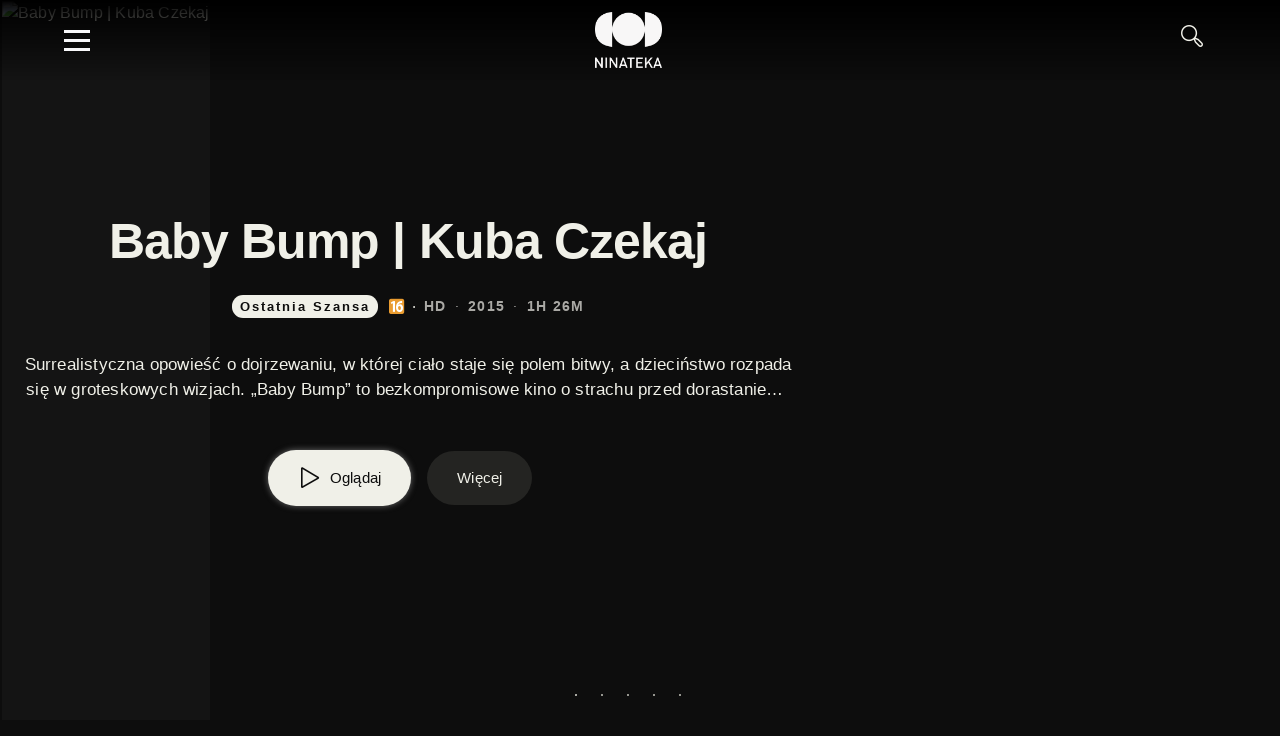

--- FILE ---
content_type: text/html;charset=UTF-8
request_url: https://ninateka.pl/
body_size: 1739
content:


<!doctype html>
<html lang="pl-PL">
<head>
  <meta charset="utf-8"/>
  <meta http-equiv="X-UA-Compatible" content="IE=edge"/>
  <meta name="viewport"
          content="width=device-width, initial-scale=1, maximum-scale=5, shrink-to-fit=no"/>
  <link rel="shortcut icon" type="image/x-icon" href="/static/images/favicon.png"/>

  <link rel="stylesheet" href="/static/css/index.css?v=dd9f4f9fb99b"/>

    <meta name="google-site-verification" content="CHANGE_ME"/>



    <title>Ninateka</title>

        <link rel="canonical" href="https://ninateka.pl"/>

        <!-- for Google -->
        <meta name="description" content="Ninateka to filmy fabularne, reportaże, animacje, filmy eksperymentalne, zapisy spektakli teatralnych i operowych, rejestracje koncertów, relacje dokumentujące życie kulturalne i społeczne oraz audycje radiowe."/>
        <meta name="application-name" content="Ninateka"/>

        <!-- for Facebook -->
        <meta property="og:title" content=""/>
        <meta property="og:type" content="website"/>
        <meta property="og:description" content="Ninateka to filmy fabularne, reportaże, animacje, filmy eksperymentalne, zapisy spektakli teatralnych i operowych, rejestracje koncertów, relacje dokumentujące życie kulturalne i społeczne oraz audycje radiowe."/>
        <meta property="og:url" content="https://ninateka.pl"/>
        <meta property="og:site_name" content="Ninateka"/>
        <meta property="og:locale" content="pl_PL"/>
        <meta property="og:image" content="https://ninateka.pl/static/images/logo.png"/>

        <!-- for Twitter -->
        <meta name="twitter:card" content="summary_large_image"/>
        <meta name="twitter:title" content=""/>
        <meta name="twitter:description" content="Ninateka to filmy fabularne, reportaże, animacje, filmy eksperymentalne, zapisy spektakli teatralnych i operowych, rejestracje koncertów, relacje dokumentujące życie kulturalne i społeczne oraz audycje radiowe."/>
        <meta name="twitter:site" content="https://ninateka.pl"/>
        <meta name="twitter:creator" content="ninateka.pl"/>
        <meta name="twitter:image" content="https://ninateka.pl/static/images/logo.png"/>
<!-- Global site tag (gtag.js) - Google Analytics -->
<script async src="https://www.googletagmanager.com/gtag/js?id=G-LDVSBNMN8H"></script>
<script>
  window.dataLayer = window.dataLayer || [];
  window.gtagId = 'G-LDVSBNMN8H';

  function gtag() {
    dataLayer.push(arguments);
  }

  gtag('js', new Date());
  gtag('config', 'G-LDVSBNMN8H');
</script>
        <!-- Google Tag Manager -->
        <script>(function (w, d, s, l, i) {
                w[l] = w[l] || [];
                w[l].push({
                    'gtm.start': new Date().getTime(), event: 'gtm.js',
                });
                var f = d.getElementsByTagName(s)[0],
                        j = d.createElement(s), dl = l != 'dataLayer' ? '&l=' + l : '';
                j.async = true;
                j.src = 'https://www.googletagmanager.com/gtm.js?id=' + i + dl;
                f.parentNode.insertBefore(j, f);
            })(window, document, 'script', 'dataLayer', 'GTM-M83HCBGH');</script>
        <noscript>
            <iframe src="https://www.googletagmanager.com/ns.html?id=GTM-M83HCBGH"
                    height="0" width="0" style="display:none;visibility:hidden"></iframe>
        </noscript>
        <!-- End Google Tag Manager -->
<script>
  !function(f,b,e,v,n,t,s){if(f.fbq)return;n=f.fbq=function(){n.callMethod?
  n.callMethod.apply(n,arguments):n.queue.push(arguments)};if(!f._fbq)f._fbq=n;
  n.push=n;n.loaded=!0;n.version='2.0';n.queue=[];t=b.createElement(e);t.async=!0;
  t.src=v;s=b.getElementsByTagName(e)[0];s.parentNode.insertBefore(t,s)}(window,
  document,'script','https://connect.facebook.net/en_US/fbevents.js');

  window.dataLayer = window.dataLayer || [];
  window.pixelId = '442174766348278';

  fbq.disablePushState = true;
  fbq('init', '442174766348278');
</script>
	<!-- GetResponse Analytics -->
		<script type="text/javascript">
		  (function (m, o, n, t, e, r, _) {
			m['__GetResponseAnalyticsObject'] = e; m[e] = m[e] || function () { (m[e].q = m[e].q || []).push(arguments) };
			r = o.createElement(n); _ = o.getElementsByTagName(n)[0]; r.async = 1; r.src = t; r.setAttribute('crossorigin', 'use-credentials'); _.parentNode.insertBefore(r, _);
		  })(window, document, 'script', 'https://an.gr-wcon.com/script/e683d1c7-1934-4325-b78c-5a1b18d126ff/ga.js', 'GrTracking');
		</script>
	<!-- End GetResponse Analytics -->
</head>
<body class="loading">


  <div id="app-loader"></div>
  <div id="app">
    <script type="text/javascript">
      window.RGP_BASE_URL = 'https://ninateka.pl';
      window.RGP_DEEPLINK_DOMAIN = '';
      window.RGP_ENVIRONMENT = 'local';
      window.RGP_FO_URL = '';
      window.SSO_CLIENTS = 'apple, native, facebook, google';
      window.appInfo = {
        buildDate: '2025-09-11 11:29',
        version: 'dd9f4f9fb99b',
      };
    </script>
  </div>

  <script type="text/javascript" src="/static/js/chunk-vendors.js?v=dd9f4f9fb99b"></script>
  <script type="text/javascript" src="/static/js/index.js?v=dd9f4f9fb99b"></script>
</body>
</html>


--- FILE ---
content_type: text/css
request_url: https://ninateka.pl/static/css/index.css?v=dd9f4f9fb99b
body_size: 303380
content:
@charset "utf-8";.ui-modal__body-content--scrollable::-webkit-scrollbar{width:var(--ui-scrollbar-width)}.ui-modal__body-content--scrollable::-webkit-scrollbar-thumb{background-color:var(--ui-scrollbar-thumb-background-color)}.ui-modal__body-content--scrollable::-webkit-scrollbar-track{background-color:var(--ui-scrollbar-track-background-color)}.ui-modal__body-content--scrollable::-webkit-scrollbar-thumb,.ui-modal__body-content--scrollable::-webkit-scrollbar-track{border-radius:var(--ui-scrollbar-border-radius)}.ui-modal,.ui-modal__body,.ui-modal__footer-content{display:flex}.ui-modal,.ui-modal__body{align-items:center}.ui-modal{position:fixed;z-index:99;justify-content:center;color:var(--color-font-primary);inset:var(--navbar-height) 0 0;outline:none}.ui-modal--confirm{z-index:9999;top:0}.ui-modal--fullscreen{inset:0}.ui-modal.text-center .ui-modal__header-content{padding:0}.ui-modal__overlay{position:absolute;inset:0;background-color:var(--modal-color-overlay)}.ui-modal .fancy-line{margin:15px 0}.ui-modal__text{font-size:var(--paragraph-2-font-size)}.ui-modal__input-helper-error{align-items:center}.ui-modal__icon-close{position:absolute;z-index:101;top:24px;padding:10px;color:var(--color-font-secondary);cursor:pointer;font-size:24px;font-weight:var(--font-weight-bold);inset-inline-end:24px;transition:all .2s}.ui-modal__icon-close:hover{transform:scale(1.2)}@media(max-width:575.98px){.ui-modal__icon-close{inset-inline-end:5%}}.ui-modal__content{position:relative;max-width:96%;min-height:200px;max-height:96%;padding:2%;border:var(--form-border);margin-bottom:0;animation:appear .5s;background-color:var(--modal-content-background-color);border-radius:var(--modal-content-border-radius);box-shadow:var(--default-box-shadow);overflow-y:auto}.ui-modal__header-title{font-size:var(--ui-modal-headline-3-font-size);font-weight:var(--ui-modal-headline-3-font-weight);text-transform:var(--ui-modal-headline-3-text-transform)}.ui-modal__header-subtitle{margin:1.5rem 0;font-size:var(--font-size-sm);font-weight:var(--font-weight-normal)}.ui-modal__body{min-height:80px}.ui-modal__body-content--scrollable{overflow:auto;max-height:55vh}.ui-modal__form{display:flex;flex-direction:column;padding:1rem 1rem 0}@media(min-width:768px){.ui-modal__form{flex-direction:row}.ui-modal__form .page-subscriber__form-custom-metadata{min-width:45%;margin-right:1rem}}.ui-modal__body-content,.ui-modal__footer-content,.ui-modal__header-content{width:720px;max-width:100%;margin:auto}.ui-modal__header-content{-webkit-padding-end:3.1rem;padding-inline-end:3.1rem}.ui-modal__footer-content{justify-content:flex-end}.ui-modal__submit{z-index:1;padding:15px 30px;font-weight:var(--font-weight-semibold);-webkit-margin-start:20px;margin-inline-start:20px}.ui-modal__submit--inactive{opacity:.3;pointer-events:none}@media(max-width:575.98px){.ui-modal__content{padding:4%}.ui-modal__icon-close{background:rgba(0,0,0,.5);border-radius:50%;color:var(--color-bg-primary)}.ui-modal__footer-content{justify-content:center}}.unsupported-browser{position:fixed;z-index:9999;width:100vw;height:100vh;background:var(--color-bg-primary);inset:0;text-align:center}.unsupported-browser--smart-tv{width:100%;height:100%}.unsupported-browser .bg-holder{width:inherit;height:inherit;background-image:var(--page-stv-browser-background);background-position:50%;background-repeat:no-repeat;background-size:contain}.unsupported-browser .main-container{position:absolute;top:50%;right:0;left:0;max-width:950px;margin:auto;text-align:center;transform:translateY(-50%);vertical-align:middle}.unsupported-browser .logo{max-width:240px;max-height:240px;margin:0 auto 80px;content:var(--page-stv-browser-logo)}.unsupported-browser .title{margin-bottom:1rem;font-size:4rem;font-weight:var(--font-weight-bold)}.unsupported-browser .content{font-size:2.2rem;line-height:3rem}.old-browser{width:100%;height:100%}.old-browser .bg-holder{background-image:var(--page-old-browser-background);background-size:cover}.old-browser .main-container{padding:2rem;text-align:left}.old-browser .logo{max-width:160px;margin:0 0 50px;content:var(--page-old-browser-logo)}.old-browser .title{font-size:var(--headline-3-font-size)}.old-browser .content{font-size:var(--paragraph-2-font-size);line-height:1.6rem}.old-browser .browsers{margin:4rem 0 0 .5rem}.old-browser .browser__link{display:flex;align-items:center;margin-bottom:1.5rem;color:var(--color-font-primary);gap:1.5rem}.old-browser .browser__logo{width:40px}.app-modal{position:fixed;z-index:1000;inset:auto 0 0}.app-modal-enter-active{animation:fade-in .5s}.app-modal-leave-active{animation:fade-in .2s reverse}.sem{position:fixed;z-index:998;width:calc(100% - var(--container-margin));padding:40px}.sem__image{width:100%;height:auto}.sem__close-icon{position:absolute;top:0;right:0;padding:7px;background:#555;border-radius:50%;color:var(--color-font-primary);cursor:pointer;transition:transform .2s}.sem__close-icon:hover{transform:scale(1.2)}.sem--bottom{bottom:2rem;left:50%;transform:translate(-50%)}.sem--bottom-left{bottom:2rem;left:2rem}.sem--bottom-right{right:2rem;bottom:2rem}.sem--center{top:50%;left:50%;transform:translate(-50%,-50%)}.sem--center-left{top:50%;left:2rem;transform:translateY(-50%)}.sem--center-right{top:50%;right:2rem;transform:translateY(-50%)}.sem--top{left:50%;transform:translate(-50%)}.sem--top,.sem--top-left{top:calc(var(--navbar-height) + 2rem)}.sem--top-left{left:2rem}.sem--top-right{top:calc(var(--navbar-height) + 2rem);right:2rem}@media(min-width:768px){.sem{width:60%;padding:2rem}.sem__close-icon{top:-10px;right:-10px}}@media(min-width:992px){.sem{width:50%}}.app-skip-navigation{position:fixed;z-index:999;top:var(--skin-navigation-position-top);left:var(--skin-navigation-position-left);color:#fff;pointer-events:none}.app-skip-navigation__link{position:absolute;display:flex;min-width:var(--skin-navigation-width);height:var(--skin-navigation-height);align-items:center;justify-content:center;padding:0 1rem;border:var(--skin-navigation-border);background-color:var(--skin-navigation-background-color);border-radius:var(--skin-navigation-border-radius);color:var(--color-font-primary);opacity:0;white-space:nowrap}.app-skip-navigation__link:focus{cursor:pointer;opacity:1;outline:none;pointer-events:auto}#app-loader[data-v-079928c7],.catalog-loader[data-v-079928c7],.epg-loader[data-v-079928c7],.menu-loader[data-v-079928c7],.tile-hover-spinner[data-v-079928c7]{position:fixed}#app-loader[data-v-079928c7]:before,.catalog-loader[data-v-079928c7]:before,.epg-loader[data-v-079928c7]:before,.menu-loader[data-v-079928c7]:before,.tile-hover-spinner[data-v-079928c7]:before{position:absolute;border-top:3px solid var(--loader-color);border-right:6px solid transparent;animation:spinner-079928c7 1.1s linear infinite;border-radius:50%;content:""}#app-loader[data-v-079928c7]{z-index:1000;top:0;right:0;bottom:0;left:0;display:none;background:var(--loader-background)}#app-loader[data-v-079928c7]:before{top:45%;left:50%;width:100px;height:100px;margin-top:-50px;-webkit-margin-start:-50px;margin-inline-start:-50px}.loading #app-loader[data-v-079928c7]{display:block}.catalog-loader[data-v-079928c7]{position:relative;z-index:100;width:100%;min-height:400px}.catalog-loader[data-v-079928c7]:before{z-index:100;top:100px;left:50%;width:80px;height:80px;-webkit-margin-start:-40px;margin-inline-start:-40px}.epg-loader[data-v-079928c7]{z-index:100;top:180px;right:0;bottom:0;left:0;min-height:400px;background:rgba(0,0,0,.4)}.epg-loader[data-v-079928c7]:before{z-index:100;top:180px;left:50%;width:80px;height:80px;-webkit-margin-start:-40px;margin-inline-start:-40px}.menu-loader[data-v-079928c7],.tile-hover-spinner[data-v-079928c7]{position:absolute;z-index:1;top:0;left:0;width:100%;height:100%;pointer-events:none}.menu-loader[data-v-079928c7]:before,.tile-hover-spinner[data-v-079928c7]:before{top:50%;left:50%;width:30px;height:30px;margin-top:-15px;-webkit-margin-start:-15px;margin-inline-start:-15px}@keyframes spinner-079928c7{to{transform:rotate(1turn)}}.app-toast[data-v-079928c7]{position:fixed;z-index:999;top:calc(var(--navbar-height) + var(--app-toast-top-offset));right:var(--app-toast-right-offset);display:flex;flex-direction:column;align-items:center;gap:var(--app-toast-gap)}.app-toast__content[data-v-079928c7]{display:flex;align-items:center;padding:var(--app-toast-padding);background:var(--app-toast-background);border-radius:var(--app-toast-border-radius);box-shadow:var(--app-toast-box-shadow);color:var(--app-toast-color);gap:var(--app-toast-content-gap)}.app-toast__content--icon[data-v-079928c7]{display:var(--app-toast-icon-display);font-size:24px}.app-toast__content--close[data-v-079928c7]{margin:0 auto auto 0;color:var(--app-toast-icon-close-color);cursor:pointer;font-size:12px}.app-toast__content--close[data-v-079928c7]:active,.app-toast__content--close[data-v-079928c7]:hover{color:unset}.app-toast__content--error[data-v-079928c7]{color:var(--app-toast-color-error)}.app-toast__content--success[data-v-079928c7]{color:var(--app-toast-color-success)}.app-toast-enter-active[data-v-079928c7],.app-toast-leave-active[data-v-079928c7]{transition:transform .3s,opacity .3s}.app-toast-enter-from[data-v-079928c7],.app-toast-leave-to[data-v-079928c7]{opacity:0}.app-toast-enter-from[data-v-079928c7]{transform:translateY(3px)}.app-toast-leave-to[data-v-079928c7]{opacity:0;transform:translateY(-3px)}.ui-title{display:flex;width:80%;flex-direction:column;align-items:flex-start;justify-content:flex-end;margin-bottom:1rem}.ui-title__img{max-width:100%;height:var(--ui-title-img-height);max-height:100%;flex-grow:1;-o-object-fit:contain;object-fit:contain;-o-object-position:bottom;object-position:bottom}.ui-title__headline{font-size:var(--ui-title-headline-font-size);font-weight:var(--ui-title-headline-font-weight);letter-spacing:var(--ui-title-headline-letter-spacing);text-transform:var(--ui-title-headline-text-transform)}@media(min-width:768px){.ui-title__headline{font-size:var(--ui-title-headline-font-size)}}.ui-badge{display:flex;align-items:center;justify-content:center;padding:0 .2rem;background-color:var(--color-bg-secondary);border-radius:calc(var(--tile-border-radius)/2);box-shadow:var(--default-box-shadow);color:var(--color-font-primary);font-size:var(--font-size-xs)}.ui-badge,.ui-badge__icon{font-weight:var(--font-weight-bold)}.ui-badge__icon{font-size:var(--font-size-m);-webkit-margin-end:.3rem;margin-inline-end:.3rem}.ui-badge__text{text-overflow:ellipsis;display:-webkit-box;overflow:hidden;-webkit-box-orient:vertical;-webkit-line-clamp:2}.ui-badge--ppv{background-color:var(--tile-badge-ppv-background-color);color:var(--tile-badge-ppv-color)}.ui-badge--premiere{background-color:var(--tile-badge-premiere-background-color);color:var(--tile-badge-premiere-color)}.ui-badge--soon{background-color:var(--tile-badge-soon-background-color);color:var(--tile-badge-soon-color)}.ui-badge--last-bell{background-color:var(--tile-badge-last-bell-background-color);color:var(--tile-badge-last-bell-color)}.ui-badge--custom-badge{background-color:var(--tile-badge-custom-badge-background-color);color:var(--tile-badge-custom-badge-color)}@media(min-width:576px){.ui-badge{padding:0 .3rem}}@media(min-width:768px){.ui-badge{padding:0 .4rem;font-size:var(--font-size-sm)}.ui-badge__icon{font-size:var(--font-size-lg)}}@media(max-width:991.98px){.ui-badge{padding:0 .5rem}}.ui-emission-window{flex-shrink:0;align-items:center;cursor:default;-webkit-margin-end:.2rem;margin-inline-end:.2rem;overflow-wrap:anywhere}.ui-emission-window,.ui-emission-window__emission-badge{display:flex;flex-wrap:wrap}.ui-emission-window__emission-badge .ui-badge__text{text-transform:capitalize}.ui-emission-window .ui-badge{padding:0 .4rem;margin:.1rem .5rem .1rem 0;box-shadow:none}[dir=rtl] .metadata__emission .ui-badge{margin:.2rem 0 0 .5rem}.advisors{display:flex;align-items:center;font-size:calc(var(--tiles-container-width)*var(--player-advisor-icon-size))}.advisors__icon{margin:0 .2rem;direction:ltr}.ui-rating{display:flex;font-size:var(--font-size-xs)}@media(min-width:576px){.ui-rating{font-size:var(--font-size-sm)}}@media(min-width:768px){.ui-rating{font-size:var(--font-size-m)}}@media(min-width:992px){.ui-rating{font-size:var(--font-size-lg)}}#app-loader[data-v-0c8c625a],.catalog-loader[data-v-0c8c625a],.epg-loader[data-v-0c8c625a],.menu-loader[data-v-0c8c625a],.tile-hover-spinner[data-v-0c8c625a]{position:fixed}#app-loader[data-v-0c8c625a]:before,.catalog-loader[data-v-0c8c625a]:before,.epg-loader[data-v-0c8c625a]:before,.menu-loader[data-v-0c8c625a]:before,.tile-hover-spinner[data-v-0c8c625a]:before{position:absolute;border-top:3px solid var(--loader-color);border-right:6px solid transparent;animation:spinner-0c8c625a 1.1s linear infinite;border-radius:50%;content:""}#app-loader[data-v-0c8c625a]{z-index:1000;top:0;right:0;bottom:0;left:0;display:none;background:var(--loader-background)}#app-loader[data-v-0c8c625a]:before{top:45%;left:50%;width:100px;height:100px;margin-top:-50px;-webkit-margin-start:-50px;margin-inline-start:-50px}.loading #app-loader[data-v-0c8c625a]{display:block}.catalog-loader[data-v-0c8c625a]{position:relative;z-index:100;width:100%;min-height:400px}.catalog-loader[data-v-0c8c625a]:before{z-index:100;top:100px;left:50%;width:80px;height:80px;-webkit-margin-start:-40px;margin-inline-start:-40px}.epg-loader[data-v-0c8c625a]{z-index:100;top:180px;right:0;bottom:0;left:0;min-height:400px;background:rgba(0,0,0,.4)}.epg-loader[data-v-0c8c625a]:before{z-index:100;top:180px;left:50%;width:80px;height:80px;-webkit-margin-start:-40px;margin-inline-start:-40px}.menu-loader[data-v-0c8c625a],.tile-hover-spinner[data-v-0c8c625a]{position:absolute;z-index:1;top:0;left:0;width:100%;height:100%;pointer-events:none}.menu-loader[data-v-0c8c625a]:before,.tile-hover-spinner[data-v-0c8c625a]:before{top:50%;left:50%;width:30px;height:30px;margin-top:-15px;-webkit-margin-start:-15px;margin-inline-start:-15px}@keyframes spinner-0c8c625a{to{transform:rotate(1turn)}}.side-gradient-bottom[data-v-0c8c625a]{position:absolute;bottom:0;display:none;width:100%;height:100%;background-image:var(--billboard-image-side-gradient-bottom)}.side-gradient-left[data-v-0c8c625a],.side-gradient-right[data-v-0c8c625a]{position:relative;display:none;width:0;height:100%}.side-gradient-left__shadow[data-v-0c8c625a]{position:absolute;left:0;width:var(--billboard-side-gradient-width);height:100%;background-image:linear-gradient(to right,var(--color-bg-tertiary),transparent)}.side-gradient-right__shadow[data-v-0c8c625a]{position:absolute;right:0;width:var(--billboard-side-gradient-width);height:100%;background-image:linear-gradient(to left,var(--color-bg-tertiary),transparent)}.ui-captcha__form-item-label{position:relative;font-size:var(--page-subscriber-form-label-font-size);font-weight:var(--page-subscriber-form-label-font-weight)}.ui-captcha__form-item-label--mandatory:after{position:absolute;top:calc(var(--page-subscriber-form-label-font-size)*.25);color:var(--color-brand-primary);content:"*";font-size:var(--font-size-sm);inset-inline-start:-.5rem}.ui-captcha__form-item-content{display:flex;align-items:center}.ui-captcha__form-item-input{position:relative;width:100%;min-width:80px;padding:10px;border:var(--form-input-border);background:var(--color-bg-secondary);border-radius:var(--form-input-border-radius);box-shadow:var(--form-box-shadow);color:var(--color-font-primary);font-size:var(--font-size-sm)}.ui-captcha__picture{display:flex;align-items:center;cursor:pointer;transition:all .2s}.ui-captcha__picture-img{width:192px;height:48px}@media(min-width:992px){.ui-captcha__picture-img{width:256px;height:64px}}.ui-captcha__refresh-container{display:flex;align-items:center;justify-content:center;-webkit-margin-start:.6rem;margin-inline-start:.6rem}.ui-captcha__refresh-icon{position:relative;display:inline-block;width:1.5em;height:1.5em;border-width:.125em;border-style:solid;border-color:transparent var(--color-font-secondary);margin:.25em;border-radius:50%}.ui-captcha__refresh-icon:after,.ui-captcha__refresh-icon:before{position:absolute;display:block;width:0;border-style:solid;content:"";transform:rotate(-45deg)}.ui-captcha__refresh-icon:after{top:-.3125em;left:.0625em;border-width:.3125em 0 .3125em .5em;border-color:transparent transparent transparent var(--color-font-secondary)}.ui-captcha__refresh-icon:before{right:.0625em;bottom:-.3125em;border-width:.3125em .5em .3125em 0;border-color:transparent var(--color-font-secondary) transparent transparent}.ui-captcha__refresh-icon:hover{border-color:transparent var(--color-brand-primary);transform:scale(1.2)}.ui-captcha__refresh-icon:hover:before{border-right-color:var(--color-brand-primary)}.ui-captcha__refresh-icon:hover:after{border-left-color:var(--color-brand-primary)}.ui-category{display:flex;align-items:center;margin-bottom:2rem;font-size:1rem;gap:1rem;text-transform:uppercase}#app-loader,.catalog-loader,.epg-loader,.menu-loader,.tile-hover-spinner,.ui-chat__loader{position:fixed}#app-loader:before,.catalog-loader:before,.epg-loader:before,.menu-loader:before,.tile-hover-spinner:before,.ui-chat__loader:before{position:absolute;border-top:3px solid var(--loader-color);border-right:6px solid transparent;animation:spinner 1.1s linear infinite;border-radius:50%;content:""}.ui-chat{position:relative;display:flex;flex:1;flex-direction:column}.ui-chat__moderation-info{z-index:10;top:1.3rem;right:1rem;left:1rem;padding:.4rem .7rem;background-color:var(--color-brand-secondary);font-size:var(--font-size-sm);opacity:.95;text-align:center}.ui-chat__loader{--chat-loader-size:36px;z-index:1;top:0;left:0;width:100%;height:40px;margin-top:30px;pointer-events:none}.ui-chat__loader:before{top:50%;width:var(--chat-loader-size);height:var(--chat-loader-size);margin-top:calc(var(--chat-loader-size)*-1);margin-left:calc(var(--chat-loader-size)*-1);-webkit-margin-start:80px;margin-inline-start:80px}.ui-chat__load-more{align-self:baseline;margin-top:1rem;margin-bottom:2rem}.ui-chat__loader,.ui-chat__moderation-info{position:absolute}.ui-chat-avatar{display:flex;width:48px;height:48px;align-items:center;justify-content:center;margin-top:-1px;background-color:var(--color-bg-secondary);background-size:cover;border-radius:8px;color:#fff;font-size:var(--font-size-sm);-webkit-margin-end:8px;margin-inline-end:8px}.ui-chat-avatar--vip{margin-top:3px}.ui-chat-message{max-width:1000px;margin-bottom:9px}.ui-chat-message__header{align-items:baseline}.ui-chat-message__user{display:inline-block;font-size:var(--font-size-sm);font-weight:var(--font-weight-semibold);-webkit-margin-end:6px;margin-inline-end:6px;text-transform:uppercase}.ui-chat-message__wrapper{flex:1}.ui-chat-message__text-wrapper{flex:1;flex-direction:column;line-height:1.1em}.ui-chat-message__text-wrapper--vip{padding:6px 10px;background-color:var(--color-brand-primary);border-radius:5px}.ui-chat-message__text-wrapper--vip .ui-chat-message__user{margin-left:5px;color:var(--color-brand-primary)}.ui-chat-message__date{color:var(--color-font-secondary);font-size:var(--font-size-s)}.ui-chat-message__id{margin:2px 0;font-size:var(--font-size-sm)}.ui-chat-message__text{display:inline;color:#aaa;font-size:var(--font-size-sm);word-break:break-word}.ui-chat-message p{margin:0 0 3px}.ui-chat-message,.ui-chat-message__header,.ui-chat-message__text-wrapper{display:flex}.ui-chat-messages::-webkit-scrollbar{width:var(--ui-scrollbar-width)}.ui-chat-messages::-webkit-scrollbar-thumb{background-color:var(--ui-scrollbar-thumb-background-color)}.ui-chat-messages::-webkit-scrollbar-track{background-color:var(--ui-scrollbar-track-background-color)}.ui-chat-messages::-webkit-scrollbar-thumb,.ui-chat-messages::-webkit-scrollbar-track{border-radius:var(--ui-scrollbar-border-radius)}.ui-chat-messages{position:relative;flex:1;padding-top:4px;padding-right:12px;overflow-y:scroll}.ui-chat-messages__no-messages{margin:1rem 0}#app-loader,.catalog-loader,.epg-loader,.menu-loader,.tile-hover-spinner,.ui-chat-add-nickname__loader{position:fixed}#app-loader:before,.catalog-loader:before,.epg-loader:before,.menu-loader:before,.tile-hover-spinner:before,.ui-chat-add-nickname__loader:before{position:absolute;border-top:3px solid var(--loader-color);border-right:6px solid transparent;animation:spinner 1.1s linear infinite;border-radius:50%;content:""}.ui-chat-add-nickname__form{display:flex;align-items:center}.ui-chat-add-nickname__form .ui-chat-sender__input{flex:0 0 160px;-webkit-margin-end:8px;margin-inline-end:8px}.ui-chat-add-nickname__error{margin-top:4px;color:var(--color-error);font-size:var(--font-size-sm)}.ui-chat-add-nickname__loader-wrapper{position:relative;width:28px;height:28px}.ui-chat-add-nickname__loader{--context-loader-size:22px;height:100%;margin-top:2px;margin-left:14px}.ui-chat-add-nickname__loader:before{width:var(--context-loader-size);height:var(--context-loader-size);margin-top:unset;margin-left:unset}.ui-chat-emojis{z-index:11;top:-88px;width:100%;padding:14px 8px;border:1px solid var(--color-bg-secondary);background-color:var(--color-bg-secondary);border-radius:4px;text-align:center}.ui-chat-emojis__icon{padding:2px 4px;margin:1px 0;font-size:22px}.ui-chat-emojis__icon:hover{opacity:.5}.ui-chat-emojis .icon-close{top:5px;right:5px;font-size:.7rem}.ui-chat-emojis .icon-close,.ui-chat-emojis__icon{cursor:pointer}.ui-chat-emojis,.ui-chat-emojis .icon-close{position:absolute}.ui-chat-sender{padding-top:10px;border-top:1px solid var(--color-lines-primary);margin-top:15px}.ui-chat-sender__submit-container{display:flex;align-items:center;justify-content:center;padding:10px;-webkit-margin-start:.3rem;margin-inline-start:.3rem}.ui-chat-sender__submit{padding:0;border:none;background:none;color:var(--ui-chat-sender-submit-color);font-size:1.2rem}.ui-chat-sender__submit--inactive{opacity:.2;pointer-events:none}.ui-chat-sender__submit:focus{outline:none}.ui-chat-sender__input{width:540px;min-height:35px;padding:5px 26px 5px 6px;border:var(--form-input-border);background-color:var(--color-bg-secondary);border-radius:var(--form-input-border-radius);color:var(--color-font-primary);font-size:var(--font-size-sm);word-break:break-word}.ui-chat-sender__input:focus{border:1px solid var(--color-brand-secondary);outline:none}.ui-chat-sender__input-placeholder{height:100%;align-items:center;color:var(--color-font-secondary);font-size:var(--font-size-sm);opacity:.4;-webkit-padding-start:6px;padding-inline-start:6px;pointer-events:none}.ui-chat-sender__message-info{margin-top:2px;color:var(--color-font-secondary);font-size:var(--font-size-xs)}.ui-chat-sender__show-emojis{top:8px;right:5px;font-size:1.2rem}.ui-chat-sender__show-emojis--inactive{opacity:.5;pointer-events:none}.ui-chat-sender__log-in{width:-moz-fit-content;width:fit-content;padding:16px 20px;margin-right:0}.ui-chat-sender__log-in .icon-chat-avatar{color:#fff;-webkit-margin-end:12px;margin-inline-end:12px}.ui-chat-sender__log-in .log-in-redirect{color:#fff}.ui-chat-sender__about-user{margin-bottom:8px}.ui-chat-sender__input-info{flex-direction:column}.ui-chat-sender__input-placeholder,.ui-chat-sender__show-emojis{position:absolute}.ui-chat-sender__input-wrapper,.ui-chat-sender__row,.ui-chat-sender__submit{position:relative}.ui-chat-sender__input-info,.ui-chat-sender__input-message,.ui-chat-sender__input-placeholder,.ui-chat-sender__input-wrapper,.ui-chat-sender__row{display:flex}.ui-chat-sender__input,.ui-chat-sender__input-wrapper{flex:1}.ui-chat-sender__show-emojis,.ui-chat-sender__submit{cursor:pointer}[dir=rtl] .ui-chat-sender__show-emojis{right:unset;left:5px}[dir=rtl] .ui-chat-sender__input{padding:5px 6px 5px 26px}.ui-chat-replies__actions{margin:4px 0 0 8px;color:#aaa;font-size:var(--font-size-sm)}.ui-chat-replies__action,.ui-chat-replies__action:after{color:var(--button-secondary-color)}.ui-chat-replies__action:after{margin:0 10px;content:var(--ui-chat-replies-content);font-size:var(--font-size-s);font-weight:var(--font-weight-regular)}.ui-chat-replies__action:hover{color:var(--color-brand-primary)}.ui-chat-replies__action:last-child:after{display:none}.ui-chat-replies__reply--active{color:var(--color-font-secondary)}.ui-chat-replies .ui-chat-messages{margin:1rem 0 0 8px}.ui-chat-replies__load-more{display:inline-flex;margin-bottom:1rem;margin-left:2.7rem}.ui-chat-replies__close-container{display:flex;align-items:center;justify-content:center}.ui-comments .ui-chat-replies__reply-sender{padding-top:.8rem;margin-bottom:1.2rem}.ui-comments .ui-chat-replies__reply-sender .ui-chat-sender{padding-bottom:0;padding-left:8px;border-bottom:none;margin-bottom:0}.ui-comments .ui-chat-replies__reply-sender-close{align-items:center;padding:11px;margin-top:.5rem;cursor:pointer;font-size:var(--font-size-xs)}.ui-comments .ui-chat-replies .ui-chat__moderation-info{margin-top:1rem;margin-bottom:.6rem}.ui-comments .ui-chat-replies__reply-sender,.ui-comments .ui-chat-replies__reply-sender-close{display:flex}.ui-chat-replies__reply,.ui-chat-replies__toggle,.ui-comments .ui-chat-replies__reply-sender-close{cursor:pointer}.ui-comments__wrapper{margin-top:2rem}.ui-comments__headline{margin-bottom:1.5rem}.ui-comments .ui-chat__moderation-info{position:static;align-self:baseline;padding-right:20px;padding-left:20px;margin-bottom:24px}.ui-comments .ui-chat-sender{max-width:700px;padding-top:0;padding-bottom:.6rem;border-top:unset;margin-top:0;margin-bottom:1.5rem}.ui-comments .ui-chat-messages{overflow-y:unset}.ui-comments .ui-chat-message{margin-bottom:12px}.ui-comments .ui-chat-message__user{margin-bottom:.2rem;font-size:var(--font-size-m)}.ui-comments .ui-chat-message__text{color:var(--color-font-primary);font-size:var(--font-size-sm);line-height:1.5}.ui-comments .ui-chat-message__text-wrapper{padding:0 7px}.ui-comments .ui-chat-message__text-wrapper--vip{padding:10px}.ui-comments .ui-chat__loader{position:relative;height:40px;margin-top:30px}.ui-comments .ui-chat__loader:before{-webkit-margin-end:80px;margin-inline-end:80px}.ui-comments .ui-chat-avatar--vip{margin-top:7px}.ui-comments .ui-chat-message__text,.ui-comments .ui-chat-message__user,.ui-comments .ui-chat__moderation-info{display:flex}.inner-menu__container{position:fixed;z-index:1;top:calc(var(--navbar-height) + 2rem);display:none;width:var(--inner-menu-width-desktop);min-height:unset;max-height:calc(100% - var(--navbar-height)*2 - var(--footer-height));flex-direction:column;margin:0;background-color:var(--color-bg-primary);border-radius:var(--default-border-radius);box-shadow:var(--form-box-shadow);inset-inline-end:calc(var(--inner-menu-width)*-1);inset-inline-start:2rem;overflow-x:hidden;overflow-y:auto;transition:unset}.inner-menu__content{display:flex;flex-direction:column;border:var(--form-border);margin:.3rem;border-bottom-left-radius:var(--default-border-radius);border-bottom-right-radius:var(--default-border-radius)}.inner-menu__content .link_icon{font-size:var(--page-subscriber-account-menu-link-font-size)}.inner-menu__link.router-link-exact-active{pointer-events:none}.inner-menu__image{position:relative;display:flex;width:100%;height:var(--inner-menu-width-desktop);min-height:var(--inner-menu-width-desktop);align-items:center;justify-content:center;background-size:cover;color:var(--color-bg-primary);font-size:8rem}@media(min-width:1200px){.inner-menu__container{display:flex}}.layout-default{position:relative;display:flex;overflow:hidden;flex:1 0 auto}.ui-payment-prices-price-info{display:flex;align-items:center;justify-content:center;font-weight:var(--font-weight-bold)}@media(min-width:768px){.ui-payment-prices-price-info{justify-content:flex-start}}.ui-payment-prices-price-info__default-price,.ui-payment-prices-price-info__promoted-price{-webkit-margin-end:.4rem;margin-inline-end:.4rem}.ui-payment-prices-price-info__default-price{color:var(--modal-payment-price-default-color)}.ui-payment-prices-price-info__promoted-price{color:var(--modal-payment-price-promoted-color)}.ui-payment-prices-price-info--promoted .ui-payment-prices-price-info__default-price{position:relative;color:var(--color-font-primary)}.ui-payment-prices-price-info--promoted .ui-payment-prices-price-info__default-price:after{position:absolute;top:50%;width:100%;height:2px;background-color:var(--modal-payment-price-default-background);content:"";inset-inline-start:0;transform:rotate(-20deg)}.ui-payment-prices-subscription-info,.ui-payment-prices-subscription-info__icons{display:flex}.ui-payment-prices-subscription-info{align-items:center;color:var(--color-brand-primary);font-weight:var(--font-weight-bold)}.ui-payment-prices-subscription-info__icons{font-size:1.5rem;-webkit-margin-end:.4rem;margin-inline-end:.4rem}.ui-payment-prices-subscription-info__icon{-webkit-margin-end:.1rem;margin-inline-end:.1rem}.ui-payment-prices-card{display:flex;width:100%;flex-direction:column;justify-content:center}.ui-payment-prices-card__container{display:flex;width:100%;flex-direction:column;align-items:center}.ui-payment-prices-card__title{width:100%;align-items:center}.ui-payment-prices-card__no-card-container{display:flex;width:100%;align-items:center;justify-content:space-between;margin-top:1.25rem}@media(min-width:768px){.ui-payment-prices-card{justify-content:flex-start}.ui-payment-prices-card__container{flex-direction:row;justify-content:space-between}.ui-payment-prices-card__title{width:60%;align-items:flex-start}}.ui-payment-prices-prepaid-online{display:flex;width:100%;flex-direction:column;justify-content:center}.ui-payment-prices-prepaid-online__container{display:flex;width:100%;flex-direction:column;align-items:center}.ui-payment-prices-prepaid-online__title{width:100%;align-items:center}.ui-payment-prices-prepaid-online__prepaid-options{justify-content:center}.ui-payment-prices-prepaid-online__prepaid-options .select-option__record{padding:10px 12px;margin:.5rem .5rem 0 0}@media(min-width:768px){.ui-payment-prices-prepaid-online{justify-content:flex-start}.ui-payment-prices-prepaid-online__container,.ui-payment-prices-prepaid-online__title{align-items:flex-start}.ui-payment-prices-prepaid-online__prepaid-options{justify-content:flex-end}}.ui-payment-prices-test{width:100%}@media(min-width:768px){.ui-payment-prices-test .select-option__record{justify-content:flex-start}}.agreements{flex-direction:column;gap:20px}.agreements,.ui-payment,.ui-payment__agreements,.ui-payment__button-wrapper,.ui-payment__header,.ui-payment__header-link,.ui-payment__price,.ui-payment__promotion,.ui-payment__schedules-options{display:flex}.ui-payment,.ui-payment-try-and-buy,.ui-payment__agreements,.ui-payment__price,.ui-payment__schedules-options{flex-direction:column}.ui-payment{--default-padding:0.2rem 0.6rem;--min-width:400px;--promotion-button-margin:0 0.6rem 0.6rem;z-index:1;min-width:var(--min-width);max-width:800px;padding:32px 44px;border:var(--form-border);background:var(--color-bg-primary);border-radius:var(--default-border-radius);box-shadow:var(--form-box-shadow)}.ui-payment__header,.ui-payment__header-link,.ui-payment__promotion{align-items:center}.ui-payment__header{margin-bottom:1rem}.ui-payment__header-icon{margin-right:.25rem;font-size:1.5rem}.ui-payment__header-headline{color:#fff}.ui-payment__button-wrapper,.ui-payment__content{padding:var(--default-padding)}.ui-payment__content,.ui-payment__schedules .fancy-line{margin:1rem 0}.ui-payment__schedules .select-option__record{margin-top:.5rem;margin-right:.5rem}.ui-payment__promotion,.ui-payment__schedules-options{flex-wrap:wrap}.ui-payment__agreements,.ui-payment__button-wrapper,.ui-payment__price{justify-content:center}.ui-payment__bundles-redirect{margin-left:.5rem}.ui-payment__promotion .ui-active-promotion{margin:0 .6rem .8rem}.ui-payment__promotion .button{padding:.55rem .7rem;margin:var(--promotion-button-margin)}.ui-payment__agreements,.ui-payment__price{width:100%;padding:10px 0;text-align:center}.ui-payment__agreements.select-option__record,.ui-payment__price.select-option__record{padding:15px 25px}.ui-payment__agreements.select-option__record--inactive,.ui-payment__price.select-option__record--inactive{opacity:.3;pointer-events:none}.ui-payment__price{font-size:var(--font-size-m)}.ui-payment__agreements{margin:20px 0}@media(min-width:768px){.ui-payment__agreements,.ui-payment__price{flex-wrap:wrap;align-items:flex-start;justify-content:space-between;text-align:start}.ui-payment-try-and-buy,.ui-payment__schedules-options{flex-direction:row}.ui-payment__button-wrapper{justify-content:flex-end}}@media(min-width:576px){.ui-payment{--min-width:564px;--promotion-button-margin:0 0.2rem 0.8rem}}.ui-grid-no-results{margin:3rem 0;font-size:var(--font-size-lg);text-align:center}@media(min-width:576px){.ui-grid-no-results{margin:6rem 0}}@media(min-width:768px){.ui-grid-no-results{margin:10rem 0}}#app-loader[data-v-2842a1c4],.catalog-loader[data-v-2842a1c4],.epg-loader[data-v-2842a1c4],.menu-loader[data-v-2842a1c4],.tile-hover-spinner[data-v-2842a1c4]{position:fixed}#app-loader[data-v-2842a1c4]:before,.catalog-loader[data-v-2842a1c4]:before,.epg-loader[data-v-2842a1c4]:before,.menu-loader[data-v-2842a1c4]:before,.tile-hover-spinner[data-v-2842a1c4]:before{position:absolute;border-top:3px solid var(--loader-color);border-right:6px solid transparent;animation:spinner-2842a1c4 1.1s linear infinite;border-radius:50%;content:""}#app-loader[data-v-2842a1c4]{z-index:1000;top:0;right:0;bottom:0;left:0;display:none;background:var(--loader-background)}#app-loader[data-v-2842a1c4]:before{top:45%;left:50%;width:100px;height:100px;margin-top:-50px;-webkit-margin-start:-50px;margin-inline-start:-50px}.loading #app-loader[data-v-2842a1c4]{display:block}.catalog-loader[data-v-2842a1c4]{position:relative;z-index:100;width:100%;min-height:400px}.catalog-loader[data-v-2842a1c4]:before{z-index:100;top:100px;left:50%;width:80px;height:80px;-webkit-margin-start:-40px;margin-inline-start:-40px}.epg-loader[data-v-2842a1c4]{z-index:100;top:180px;right:0;bottom:0;left:0;min-height:400px;background:rgba(0,0,0,.4)}.epg-loader[data-v-2842a1c4]:before{z-index:100;top:180px;left:50%;width:80px;height:80px;-webkit-margin-start:-40px;margin-inline-start:-40px}.menu-loader[data-v-2842a1c4],.tile-hover-spinner[data-v-2842a1c4]{position:absolute;z-index:1;top:0;left:0;width:100%;height:100%;pointer-events:none}.menu-loader[data-v-2842a1c4]:before,.tile-hover-spinner[data-v-2842a1c4]:before{top:50%;left:50%;width:30px;height:30px;margin-top:-15px;-webkit-margin-start:-15px;margin-inline-start:-15px}@keyframes spinner-2842a1c4{to{transform:rotate(1turn)}}.tile-detail__clock[data-v-2842a1c4]{position:static;display:block!important;background:none!important}#app-loader[data-v-7e0967c0],.catalog-loader[data-v-7e0967c0],.epg-loader[data-v-7e0967c0],.menu-loader[data-v-7e0967c0],.tile-hover-spinner[data-v-7e0967c0]{position:fixed}#app-loader[data-v-7e0967c0]:before,.catalog-loader[data-v-7e0967c0]:before,.epg-loader[data-v-7e0967c0]:before,.menu-loader[data-v-7e0967c0]:before,.tile-hover-spinner[data-v-7e0967c0]:before{position:absolute;border-top:3px solid var(--loader-color);border-right:6px solid transparent;animation:spinner-7e0967c0 1.1s linear infinite;border-radius:50%;content:""}#app-loader[data-v-7e0967c0]{z-index:1000;top:0;right:0;bottom:0;left:0;display:none;background:var(--loader-background)}#app-loader[data-v-7e0967c0]:before{top:45%;left:50%;width:100px;height:100px;margin-top:-50px;-webkit-margin-start:-50px;margin-inline-start:-50px}.loading #app-loader[data-v-7e0967c0]{display:block}.catalog-loader[data-v-7e0967c0]{position:relative;z-index:100;width:100%;min-height:400px}.catalog-loader[data-v-7e0967c0]:before{z-index:100;top:100px;left:50%;width:80px;height:80px;-webkit-margin-start:-40px;margin-inline-start:-40px}.epg-loader[data-v-7e0967c0]{z-index:100;top:180px;right:0;bottom:0;left:0;min-height:400px;background:rgba(0,0,0,.4)}.epg-loader[data-v-7e0967c0]:before{z-index:100;top:180px;left:50%;width:80px;height:80px;-webkit-margin-start:-40px;margin-inline-start:-40px}.menu-loader[data-v-7e0967c0],.tile-hover-spinner[data-v-7e0967c0]{position:absolute;z-index:1;top:0;left:0;width:100%;height:100%;pointer-events:none}.menu-loader[data-v-7e0967c0]:before,.tile-hover-spinner[data-v-7e0967c0]:before{top:50%;left:50%;width:30px;height:30px;margin-top:-15px;-webkit-margin-start:-15px;margin-inline-start:-15px}@keyframes spinner-7e0967c0{to{transform:rotate(1turn)}}.skeleton-loading-banner[data-v-7e0967c0]{background-color:var(--color-bg-primary)}.skeleton-loading-banner .banner-item-details__button[data-v-7e0967c0],.skeleton-loading-banner .banner-item-details__headline[data-v-7e0967c0],.skeleton-loading-banner .banner-item-details__lead[data-v-7e0967c0]{border:unset;background-color:var(--skeleton-loading-default-color);border-radius:var(--default-border-radius);color:transparent;cursor:default;text-shadow:none;-webkit-user-select:none;-moz-user-select:none;user-select:none}.skeleton-loading-banner .banner-item-details__headline[data-v-7e0967c0]{width:100%;height:5rem}.skeleton-loading-banner .banner-item-details__lead[data-v-7e0967c0]{width:100%;height:4rem}.skeleton-loading-banner .banner-item-details__button[data-v-7e0967c0]{width:5rem;height:3rem}#app-loader[data-v-25e5930e],.catalog-loader[data-v-25e5930e],.epg-loader[data-v-25e5930e],.menu-loader[data-v-25e5930e],.tile-hover-spinner[data-v-25e5930e]{position:fixed}#app-loader[data-v-25e5930e]:before,.catalog-loader[data-v-25e5930e]:before,.epg-loader[data-v-25e5930e]:before,.menu-loader[data-v-25e5930e]:before,.tile-hover-spinner[data-v-25e5930e]:before{position:absolute;border-top:3px solid var(--loader-color);border-right:6px solid transparent;animation:spinner-25e5930e 1.1s linear infinite;border-radius:50%;content:""}#app-loader[data-v-25e5930e]{z-index:1000;top:0;right:0;bottom:0;left:0;display:none;background:var(--loader-background)}#app-loader[data-v-25e5930e]:before{top:45%;left:50%;width:100px;height:100px;margin-top:-50px;-webkit-margin-start:-50px;margin-inline-start:-50px}.loading #app-loader[data-v-25e5930e]{display:block}.catalog-loader[data-v-25e5930e]{position:relative;z-index:100;width:100%;min-height:400px}.catalog-loader[data-v-25e5930e]:before{z-index:100;top:100px;left:50%;width:80px;height:80px;-webkit-margin-start:-40px;margin-inline-start:-40px}.epg-loader[data-v-25e5930e]{z-index:100;top:180px;right:0;bottom:0;left:0;min-height:400px;background:rgba(0,0,0,.4)}.epg-loader[data-v-25e5930e]:before{z-index:100;top:180px;left:50%;width:80px;height:80px;-webkit-margin-start:-40px;margin-inline-start:-40px}.menu-loader[data-v-25e5930e],.tile-hover-spinner[data-v-25e5930e]{position:absolute;z-index:1;top:0;left:0;width:100%;height:100%;pointer-events:none}.menu-loader[data-v-25e5930e]:before,.tile-hover-spinner[data-v-25e5930e]:before{top:50%;left:50%;width:30px;height:30px;margin-top:-15px;-webkit-margin-start:-15px;margin-inline-start:-15px}@keyframes spinner-25e5930e{to{transform:rotate(1turn)}}.ui-sections-skeleton-loading__content[data-v-25e5930e]{margin-top:calc(var(--navbar-height)*-1)}.ui-profile__add .page-subscriber__form-item,.ui-profile__add-button .page-subscriber__form-item{margin:30px 20px}.ui-profile__add-button{width:112px;height:112px;margin-bottom:1.5rem;font-size:128px}.ui-profile__add-button,.ui-profile__reset{position:relative;display:flex;align-items:center;justify-content:center;background:var(--color-bg-primary);border-radius:var(--profile-avatar-border-radius);box-shadow:var(--profiles-profile-box-shadow-action);color:var(--color-font-primary);cursor:pointer;transition:all .2s}.ui-profile__reset{width:140px;font-size:72px}.ui-profile__avatars-headline{color:var(--color-font-primary)}.ui-profile__avatars .button{margin-right:0}.ui-profile__edit .page-subscriber__form-item{margin:30px 20px}.ui-profile__name{overflow:hidden;margin:10px 0;color:var(--color-font-primary);text-align:center;text-overflow:ellipsis;transition:all .2s}.ui-profile__group{display:flex;flex-flow:row wrap;justify-content:center;margin:1rem 0}.ui-profile__group .icon-add{font-size:30px}.ui-profile__add-button{border:1px dashed var(--color-font-primary)}.ui-profile .fancy-line{display:none}@media(max-width:767.98px){.ui-profile__group{flex-flow:column}}.ui-profile{position:fixed;z-index:999;justify-content:center;animation:fade-in .5s;-webkit-backdrop-filter:blur(6px);backdrop-filter:blur(6px);background-color:var(--color-overlay);color:var(--color-font-primary);inset:0}.ui-profile,.ui-profile__view{display:flex;flex-direction:column;align-items:center}.ui-profile__view{position:relative;max-width:100%;padding:2rem 0;animation:scale-down .5s}.ui-profile__form .page-subscriber__form-item{margin:30px 20px}.ui-profile__profile{position:relative;width:112px;margin:10px;cursor:pointer}.ui-profile__profile:hover .ui-profile__name{opacity:1}.ui-profile__profile:hover .ui-profile__add-button,.ui-profile__profile:hover .ui-profile__avatar,.ui-profile__profile:hover .ui-profile__reset{transform:scale(1.1)}.ui-profile__close{position:fixed;z-index:101;top:4%;cursor:pointer;font-size:32px;font-weight:var(--font-weight-bold);inset-inline-end:3%;transition:all .2s}.ui-profile__close:hover{transform:scale(1.2)}.ui-profile__buttons-wrapper{display:flex;min-width:100%;align-items:center;justify-content:center}.ui-profile .ui-modal__body{min-height:31rem}.ui-profile .ui-modal__header{display:none}.ui-profile .ui-modal__content{background-color:transparent;box-shadow:none}.ui-profile .ui-modal__body-content{width:auto}.ui-profile .ui-modal__overlay{display:none}.ui-profile__error-presenter{align-items:center}.ui-profile__error-presenter input{width:182px}.ui-profile__avatar{position:relative;display:flex;width:112px;height:112px;align-items:center;justify-content:center;margin:auto;background-repeat:no-repeat;background-size:cover;border-radius:var(--profile-avatar-border-radius);box-shadow:var(--default-box-shadow);color:#f8f8fa;font-size:82px;font-weight:var(--profile-avatar-font-weight);transition:all .2s}.ui-profile__avatar--editing{overflow:hidden;animation:fade-in .5s}.ui-profile__avatar--editing:after{position:absolute;top:0;left:0;display:flex;width:100%;height:100%;align-items:center;justify-content:center;background:rgba(var(--color-bg-tertiary-rgb),.7);content:"\e918";font-family:var(--icons-font-family);font-size:56px}.ui-profile__avatar--small{min-width:50px;max-width:50px;min-height:50px;max-height:50px;font-size:2rem}.ui-profile__avatar--smallest{min-width:35px;max-width:35px;min-height:35px;max-height:35px;font-size:1.5rem}.ui-profile__avatar--isEditing{box-shadow:var(--profiles-profile-box-shadow-action);color:var(--color-font-primary)}#app-loader[data-v-ae3cf652],.catalog-loader[data-v-ae3cf652],.epg-loader[data-v-ae3cf652],.menu-loader[data-v-ae3cf652],.tile-hover-spinner[data-v-ae3cf652]{position:fixed}#app-loader[data-v-ae3cf652]:before,.catalog-loader[data-v-ae3cf652]:before,.epg-loader[data-v-ae3cf652]:before,.menu-loader[data-v-ae3cf652]:before,.tile-hover-spinner[data-v-ae3cf652]:before{position:absolute;border-top:3px solid var(--loader-color);border-right:6px solid transparent;animation:spinner-ae3cf652 1.1s linear infinite;border-radius:50%;content:""}#app-loader[data-v-ae3cf652]{z-index:1000;top:0;right:0;bottom:0;left:0;display:none;background:var(--loader-background)}#app-loader[data-v-ae3cf652]:before{top:45%;left:50%;width:100px;height:100px;margin-top:-50px;-webkit-margin-start:-50px;margin-inline-start:-50px}.loading #app-loader[data-v-ae3cf652]{display:block}.catalog-loader[data-v-ae3cf652]{position:relative;z-index:100;width:100%;min-height:400px}.catalog-loader[data-v-ae3cf652]:before{z-index:100;top:100px;left:50%;width:80px;height:80px;-webkit-margin-start:-40px;margin-inline-start:-40px}.epg-loader[data-v-ae3cf652]{z-index:100;top:180px;right:0;bottom:0;left:0;min-height:400px;background:rgba(0,0,0,.4)}.epg-loader[data-v-ae3cf652]:before{z-index:100;top:180px;left:50%;width:80px;height:80px;-webkit-margin-start:-40px;margin-inline-start:-40px}.menu-loader[data-v-ae3cf652],.tile-hover-spinner[data-v-ae3cf652]{position:absolute;z-index:1;top:0;left:0;width:100%;height:100%;pointer-events:none}.menu-loader[data-v-ae3cf652]:before,.tile-hover-spinner[data-v-ae3cf652]:before{top:50%;left:50%;width:30px;height:30px;margin-top:-15px;-webkit-margin-start:-15px;margin-inline-start:-15px}@keyframes spinner-ae3cf652{to{transform:rotate(1turn)}}.star-rating-score[data-v-ae3cf652]:after{padding-left:2px;color:var(--metadata-star-rating-star-color);content:"★";font-size:var(--metadata-star-rating-score-font-size);line-height:0}.watch-on-tv__code-headline{margin-bottom:1.5rem;text-align:center}.paragraph{font-size:var(--font-size-sm);line-height:2.1rem}.paragraph--info{margin-bottom:0;line-height:28px;list-style-position:inside}.paragraph--success{color:var(--color-success)}.paragraph--error{color:var(--color-error);text-align:center}.huge-margin-bottom{margin-bottom:3rem}.watch-on-tv{display:flex;align-items:center;justify-content:center}.watch-on-tv__content{padding:2rem 2rem 0}.watch-on-tv__background.fixed-background{z-index:-1;margin:auto;background:var(--page-subscriber-background)}.watch-on-tv__background.fixed-background:after{background:var(--page-help-center-after-background)}.watch-on-tv__image{z-index:-1;width:100%;min-height:var(--watch-on-tv-image-min-height);background:var(--watch-on-tv-image-background);background-size:contain}.watch-on-tv__form{z-index:1;padding:2rem;border:var(--form-border);background:var(--color-bg-primary);border-radius:var(--default-border-radius);box-shadow:var(--form-box-shadow)}.watch-on-tv__btn-container{display:flex;justify-content:center}.watch-on-tv__info{display:flex;flex-direction:column;align-items:flex-start;margin-bottom:2rem}.watch-on-tv__header{margin-bottom:1rem}.watch-on-tv__paragraph{width:70%;margin-bottom:2rem;font-size:var(--font-size-m)}.watch-on-tv__tab{display:flex;flex-direction:column;align-items:center;justify-content:flex-start}.watch-on-tv__login-header{width:100%;margin-bottom:2rem;text-align:center}.watch-on-tv .info__title{margin-bottom:1rem;font-size:var(--font-size-lg);font-weight:var(--font-weight-black);letter-spacing:.1rem;line-height:1rem;text-transform:uppercase}.watch-on-tv .info__device-icon{display:block;margin-bottom:3rem}.watch-on-tv .tab__link{padding:7px 16px;font-size:17px;font-weight:var(--font-weight-regular)}.watch-on-tv .tab__link:hover{color:var(--color-font-primary)}@media(min-width:768px){.watch-on-tv__form{padding:2rem 4rem}}@media(min-width:992px){.watch-on-tv{width:50%}.watch-on-tv__paragraph{width:90%;margin-bottom:2rem;font-size:var(--font-size-m)}.watch-on-tv__content{display:flex;align-items:center;justify-content:space-around}.watch-on-tv__info{width:40%;margin-right:4rem;margin-bottom:0}}[dir=rtl] .watch-on-tv__content__info{padding:0 0 0 10%}[dir=rtl] .watch-on-tv__content .info__title{letter-spacing:0}.page-product-payment{display:flex;align-items:center;justify-content:center;padding:5%}.search-results{display:flex;flex-wrap:wrap}@media(min-width:0){.search-results{margin-right:-.25rem;margin-left:-.25rem}}@media(min-width:576px){.search-results{margin-right:-.25rem;margin-left:-.25rem}}@media(min-width:768px){.search-results{margin-right:-.25rem;margin-left:-.25rem}}@media(min-width:992px){.search-results{margin-right:-.3125rem;margin-left:-.3125rem}}@media(min-width:1200px){.search-results{margin-right:-.375rem;margin-left:-.375rem}}@media(min-width:1600px){.search-results{margin-right:-.4375rem;margin-left:-.4375rem}}@media(min-width:2200px){.search-results{margin-right:-.625rem;margin-left:-.625rem}}.search-results__search-history{width:100%}.search-results__search-section .section__headline{justify-content:flex-start}.search-results__history-headline .ui-section-headline__text{font-size:var(--section-headline-font-size);font-weight:var(--section-headline-font-weight);text-transform:var(--section-headline-text-transform)}.search-results__history-clear{min-width:-moz-max-content;min-width:max-content;align-self:center;color:var(--color-brand-primary);cursor:pointer;-webkit-margin-end:var(--container-margin);margin-inline-end:var(--container-margin)}@media(min-width:576px){.search-results__history-headline .ui-section-headline__text{font-size:var(--headline-3-font-size)}}.search-results .paginator{width:100%;margin-top:50px;text-align:center}.ui-tabs{display:flex;flex-flow:row wrap;justify-content:center;padding:2px;gap:10px}.ui-tabs__tab{display:flex;align-items:center;border-bottom:var(--navbar-router-link-border-bottom);color:var(--ui-tab-color);cursor:pointer;line-height:2.5rem}.ui-tabs__tab--active,.ui-tabs__tab:hover{color:var(--color-font-primary)}.ui-tabs__tab--active{border-bottom:var(--navbar-router-link-active-border-bottom)}.ui-tabs__tab--separator:after{margin-top:-2px;content:"|";font-size:inherit}.ui-tabs__tab-container{display:flex;flex-flow:row nowrap;gap:10px}.ui-tabs--scrollable{width:100%;max-width:-moz-max-content;max-width:max-content;flex-wrap:nowrap;justify-content:flex-start;margin-inline:auto;overflow-x:auto}.ui-tabs--scrollable::-webkit-scrollbar{display:none}.ui-tabs--scrollable .ui-tabs__tab-container{min-width:-moz-max-content;min-width:max-content}@media(min-width:992px){.ui-tabs{justify-content:center}}#app-loader,.catalog-loader,.epg-loader,.menu-loader,.tile-hover-spinner{position:fixed}#app-loader:before,.catalog-loader:before,.epg-loader:before,.menu-loader:before,.tile-hover-spinner:before{position:absolute;border-top:3px solid var(--loader-color);border-right:6px solid transparent;animation:spinner 1.1s linear infinite;border-radius:50%;content:""}.page-tag{padding:2rem 0}.page-tag__headline{margin-bottom:1rem}#app-loader[data-v-d3032b3a],.catalog-loader[data-v-d3032b3a],.epg-loader[data-v-d3032b3a],.menu-loader[data-v-d3032b3a],.tile-hover-spinner[data-v-d3032b3a]{position:fixed}#app-loader[data-v-d3032b3a]:before,.catalog-loader[data-v-d3032b3a]:before,.epg-loader[data-v-d3032b3a]:before,.menu-loader[data-v-d3032b3a]:before,.tile-hover-spinner[data-v-d3032b3a]:before{position:absolute;border-top:3px solid var(--loader-color);border-right:6px solid transparent;animation:spinner-d3032b3a 1.1s linear infinite;border-radius:50%;content:""}#app-loader[data-v-d3032b3a]{z-index:1000;top:0;right:0;bottom:0;left:0;display:none;background:var(--loader-background)}#app-loader[data-v-d3032b3a]:before{top:45%;left:50%;width:100px;height:100px;margin-top:-50px;-webkit-margin-start:-50px;margin-inline-start:-50px}.loading #app-loader[data-v-d3032b3a]{display:block}.catalog-loader[data-v-d3032b3a]{position:relative;z-index:100;width:100%;min-height:400px}.catalog-loader[data-v-d3032b3a]:before{z-index:100;top:100px;left:50%;width:80px;height:80px;-webkit-margin-start:-40px;margin-inline-start:-40px}.epg-loader[data-v-d3032b3a]{z-index:100;top:180px;right:0;bottom:0;left:0;min-height:400px;background:rgba(0,0,0,.4)}.epg-loader[data-v-d3032b3a]:before{z-index:100;top:180px;left:50%;width:80px;height:80px;-webkit-margin-start:-40px;margin-inline-start:-40px}.menu-loader[data-v-d3032b3a],.tile-hover-spinner[data-v-d3032b3a]{position:absolute;z-index:1;top:0;left:0;width:100%;height:100%;pointer-events:none}.menu-loader[data-v-d3032b3a]:before,.tile-hover-spinner[data-v-d3032b3a]:before{top:50%;left:50%;width:30px;height:30px;margin-top:-15px;-webkit-margin-start:-15px;margin-inline-start:-15px}@keyframes spinner-d3032b3a{to{transform:rotate(1turn)}}.page-newsletter[data-v-d3032b3a]{display:flex;min-height:100%;align-items:center;justify-content:center;margin:0}a,abbr,address,article,aside,audio,b,blockquote,body,canvas,caption,cite,code,dd,del,details,dfn,div,dl,dt,em,embed,fieldset,figcaption,figure,footer,form,h1,h2,h3,h4,h5,h6,header,html,i,iframe,img,ins,kbd,label,legend,li,mark,menu,nav,object,ol,p,pre,q,samp,section,small,span,strong,sub,summary,sup,table,tbody,td,tfoot,th,thead,time,tr,ul,var,video{margin:0;padding:0;border:0;font-size:100%;font-weight:inherit;font-style:inherit;vertical-align:baseline}a,del,ins{text-decoration:none}*,:after,:before{box-sizing:border-box}ul{list-style:none}button{font-size:100%;font-family:inherit;border:0;padding:0}html{font-family:sans-serif;line-height:1.15;-webkit-text-size-adjust:100%;-moz-text-size-adjust:100%;text-size-adjust:100%}body{margin:0;font-size:1rem;font-weight:400;line-height:1.5;text-align:start}[tabindex="-1"]:focus:not(:focus-visible){outline:0!important}article,aside,figcaption,figure,footer,header,hgroup,main,nav,section{display:block}dl,ol,p{margin-top:0}dl,ol{margin-bottom:1rem}ol ol,ol ul,ul ol,ul ul{margin-bottom:0}a{text-decoration:none}a:not([href],[class]),a:not([href],[class]):hover{color:inherit;text-decoration:none}table{border-collapse:collapse}th{text-align:start}img{vertical-align:middle}button,input,optgroup,select,textarea{margin:0;font-family:inherit;line-height:inherit}button,input{overflow:visible}textarea{overflow:auto;resize:vertical}h1,h2,h3,h4,h5,h6{margin-top:0;line-height:1.2}label{display:inline-block;margin-bottom:.5rem}select{word-wrap:normal}button{border-radius:0}[type=button]::-moz-focus-inner,[type=reset]::-moz-focus-inner,[type=submit]::-moz-focus-inner,button::-moz-focus-inner{padding:0;border-style:none}@font-face{font-display:swap;font-family:DM Sans;font-style:normal;font-weight:400;src:url(/static/fonts/dmsans-regular-webfont.eot);src:url(/static/fonts/dmsans-regular-webfont.eot?#iefix) format("embedded-opentype"),url(/static/fonts/dmsans-regular-webfont.woff2) format("woff2"),url(/static/fonts/dmsans-regular-webfont.woff) format("woff"),url(/static/fonts/dmsans-regular-webfont.ttf) format("truetype"),url(/static/img/dmsans-regular-webfont.svg#DM\ Sans) format("svg")}@font-face{font-display:swap;font-family:DM Sans;font-style:normal;font-weight:500;src:url(/static/fonts/dmsans-medium-webfont.eot);src:url(/static/fonts/dmsans-medium-webfont.eot?#iefix) format("embedded-opentype"),url(/static/fonts/dmsans-medium-webfont.woff2) format("woff2"),url(/static/fonts/dmsans-medium-webfont.woff) format("woff"),url(/static/fonts/dmsans-medium-webfont.ttf) format("truetype"),url(/static/img/dmsans-medium-webfont.svg#DM\ Sans) format("svg")}@font-face{font-display:swap;font-family:DM Sans;font-style:normal;font-weight:700;src:url(/static/fonts/dmsans-bold-webfont.eot);src:url(/static/fonts/dmsans-bold-webfont.eot?#iefix) format("embedded-opentype"),url(/static/fonts/dmsans-bold-webfont.woff2) format("woff2"),url(/static/fonts/dmsans-bold-webfont.woff) format("woff"),url(/static/fonts/dmsans-bold-webfont.ttf) format("truetype"),url(/static/img/dmsans-bold-webfont.svg#DM\ Sans) format("svg")}html{font-size:var(--font-size)}html.font-size-medium{--current-font-size-multiplier:var(--font-size-medium-multiplier)}html.font-size-large,html.font-size-medium{font-size:calc(var(--font-size)*var(--current-font-size-multiplier))}html.font-size-large{--current-font-size-multiplier:var(--font-size-large-multiplier)}.headline-1{font-size:var(--headline-1-font-size);font-weight:var(--headline-1-font-weight);letter-spacing:var(--headline-1-letter-spacing);text-transform:var(--headline-1-text-transform)}.headline-2{font-size:var(--headline-2-font-size);font-weight:var(--headline-2-font-weight);text-transform:var(--headline-2-text-transform)}.headline-3{font-size:var(--headline-3-font-size);font-weight:var(--headline-3-font-weight);text-transform:var(--headline-3-text-transform)}.headline-4{font-size:var(--headline-4-font-size);font-weight:var(--headline-4-font-weight);text-transform:var(--headline-4-text-transform)}.paragraph-1{font-size:var(--paragraph-1-font-size);font-weight:var(--paragraph-1-font-weight);line-height:var(--paragraph-1-line-height)}.paragraph-2{font-size:var(--paragraph-2-font-size);font-weight:var(--paragraph-2-font-weight)}.paragraph-3{font-size:var(--paragraph-3-font-size);font-weight:var(--paragraph-3-font-weight)}@font-face{font-family:icons-font;src:url(/static/fonts/icons-font.ttf) format("truetype"),url(/static/fonts/icons-font.woff) format("woff"),url(/static/img/icons-font.svg#icons-font) format("svg");font-weight:400;font-style:normal;font-display:block}[class*=" icon-"],[class^=icon-]{font-family:icons-font!important;speak:never;font-style:normal;font-weight:400;font-variant:normal;text-transform:none;line-height:1;-webkit-font-smoothing:antialiased;-moz-osx-font-smoothing:grayscale}.icon-sign-language:before{content:"\e9c1"}.icon-accessibility-audio:before{content:"\e966"}.icon-logo:before{content:"\e9c0";color:#fff}.icon-player-floating-pip-off:before{content:"\e9be"}.icon-player-floating-pip-on:before{content:"\e9bf"}.icon-category-dzieci:before{content:"\e9bd"}.icon-category-animacja:before{content:"\e9ba"}.icon-category-fabula:before{content:"\e9bb"}.icon-category-teatr:before{content:"\e9bc"}.icon-category-muzyka:before{content:"\e9b5"}.icon-category-rozmowy:before{content:"\e9b6"}.icon-category-dokument:before{content:"\e9b7"}.icon-category-edukacja:before{content:"\e9b8"}.icon-category-literatura:before{content:"\e9b9"}.icon-category-serial:before{content:"\e9b4"}.icon-ogladaj:before{content:"\e9b1"}.icon-sluchaj:before{content:"\e9b2"}.icon-tik-tok:before{content:"\e9b3"}.icon-player-airplay:before{content:"\e984"}.icon-child:before{content:"\e980"}.icon-font-size-increase-2:before{content:"\e9ae"}.icon-font-size-increase:before{content:"\e9af"}.icon-font-size-decrease:before{content:"\e9b0"}.icon-rating-filled:before{content:"\e9ac"}.icon-rating-empty:before{content:"\e9ad"}.icon-play-next:before{content:"\e9aa"}.icon-play-prev:before{content:"\e9ab"}.icon-linkedin:before{content:"\e9a9"}.icon-news:before{content:"\e222"}.icon-sport:before{content:"\e111"}.icon-live:before{content:"\e9a7"}.icon-download1:before{content:"\e9a8"}.icon-rating:before{content:"\e9a6"}.icon-player-cut-indicator:before{content:"\e9a5"}.icon-user-1:before{content:"\e9a4"}.icon-crown-1:before{content:"\e98e"}.icon-crown-2:before{content:"\e995"}.icon-crown-3:before{content:"\e996"}.icon-crown-4:before{content:"\e997"}.icon-crown-5:before{content:"\e9a1"}.icon-emoticon:before{content:"\e9a2"}.icon-send:before{content:"\e9a3"}.icon-back-2:before{content:"\e98b"}.icon-player-backward-2:before{content:"\e990"}.icon-player-forward-2:before{content:"\e991"}.icon-player-startover:before{content:"\e992"}.icon-collections:before{content:"\e988"}.icon-events:before{content:"\e989"}.icon-contrast:before{content:"\e985"}.icon-no_advertising:before{content:"\e97c"}.icon-max_bitrate:before{content:"\e97d"}.icon-video_session_limit:before{content:"\e97e"}.icon-PS-circle:before{content:"\e969"}.icon-PS-square:before{content:"\e96b"}.icon-PS-triangle:before{content:"\e970"}.icon-PS-X:before{content:"\e975"}.icon-AD:before{content:"\e977"}.icon-CC:before{content:"\e962"}.icon-info:before{content:"\e95f"}.icon-backspace:before{content:"\e95b"}.icon-label-top10-10:before{content:"\e95e"}.icon-label-top10-9:before{content:"\e961"}.icon-label-top10-8:before{content:"\e965"}.icon-label-top10-7:before{content:"\e967"}.icon-label-top10-6:before{content:"\e96a"}.icon-label-top10-5:before{content:"\e96f"}.icon-label-top10-4:before{content:"\e972"}.icon-label-top10-3:before{content:"\e976"}.icon-label-top10-2:before{content:"\e979"}.icon-label-top10-1:before{content:"\e959"}.icon-r-drugs .path1:before{content:"\e934";color:#929497}.icon-r-drugs .path2:before{content:"\e937";margin-left:-1em;color:#fff}.icon-r-language .path1:before{content:"\e93a";color:#929497}.icon-r-language .path2:before{content:"\e93d";margin-left:-1em;color:#fff}.icon-r-sex .path1:before{content:"\e940";color:#929497}.icon-r-sex .path2:before{content:"\e941";margin-left:-1em;color:#fff}.icon-r-violence .path1:before{content:"\e943";color:#929497}.icon-r-violence .path2:before{content:"\e949";margin-left:-1em;color:#fff}.icon-ppv:before{content:"\e933"}.icon-select:before{content:"\e930"}.icon-back:before{content:"\e932"}.icon-twitter:before{content:"\e92f"}.icon-player-cast-active:before{content:"\e907"}.icon-player-cast-ready:before{content:"\e908"}.icon-player-fullscreen-off:before{content:"\e90a"}.icon-player-fullscreen-on:before{content:"\e90c"}.icon-player-pip-off:before{content:"\e90e"}.icon-player-pip-on:before{content:"\e90f"}.icon-player-settings:before{content:"\e913"}.icon-player-subtitle:before{content:"\e917"}.icon-player-volume-mute:before{content:"\e919"}.icon-player-volume-50:before{content:"\e921"}.icon-player-volume-25:before{content:"\e925"}.icon-player-forward:before{content:"\e926"}.icon-player-backward:before{content:"\e927"}.icon-player-pause:before{content:"\e928"}.icon-player-stop:before{content:"\e904"}.icon-player-play:before{content:"\e906"}.icon-custom-1:before{content:"\e923"}.icon-custom-2:before{content:"\e924"}.icon-custom-3:before{content:"\e98f"}.icon-custom-4:before{content:"\e998"}.icon-custom-5:before{content:"\e999"}.icon-custom-6:before{content:"\e99a"}.icon-custom-7:before{content:"\e99b"}.icon-custom-8:before{content:"\e99c"}.icon-custom-9:before{content:"\e99d"}.icon-custom-10:before{content:"\e99e"}.icon-home:before{content:"\e99f"}.icon-google:before{content:"\e922"}.icon-play:before{content:"\e994"}.icon-error:before{content:"\e993"}.icon-language:before{content:"\e915"}.icon-add:before{content:"\e901"}.icon-android:before{content:"\e902"}.icon-android_tv:before{content:"\e903"}.icon-avatars:before{content:"\e905"}.icon-cart:before{content:"\e90b"}.icon-cart-add:before{content:"\e90d"}.icon-clock:before{content:"\e911"}.icon-close:before{content:"\e912"}.icon-delete:before{content:"\e914"}.icon-down:before{content:"\e916"}.icon-edit:before{content:"\e918"}.icon-encrypted:before{content:"\e91b"}.icon-exp-menu:before{content:"\e91c"}.icon-facebook:before{content:"\e91d"}.icon-favourite:before{content:"\e91e"}.icon-favourite-full:before{content:"\e91f"}.icon-fullscreen:before{content:"\e920"}.icon-ios:before{content:"\e929"}.icon-left:before{content:"\e92a"}.icon-logout:before{content:"\e931"}.icon-eye-crossed:before{content:"\e938"}.icon-block:before{content:"\e939"}.icon-packages:before{content:"\e93b"}.icon-pause:before{content:"\e93c"}.icon-payments:before{content:"\e93e"}.icon-pc:before{content:"\e93f"}.icon-premiere1:before{content:"\e942"}.icon-present:before{content:"\e944"}.icon-product-catchup:before{content:"\e945"}.icon-product-timeshift:before{content:"\e947"}.icon-program:before{content:"\e948"}.icon-rating-0 .path1:before{content:"\e94a";color:#6fb858}.icon-rating-0 .path2:before{content:"\e94b";margin-left:-1em;color:#fff}.icon-rating-0 .path3:before{content:"\e94c";margin-left:-1em;color:#fff}.icon-rating-0 .path4:before{content:"\e94d";margin-left:-1em;color:#fff}.icon-rating-7 .path1:before{content:"\e94e";color:#4c8fb9}.icon-rating-7 .path2:before{content:"\e94f";margin-left:-1em;color:#fff}.icon-rating-12 .path1:before{content:"\e950";color:#d0d154}.icon-rating-12 .path2:before{content:"\e951";margin-left:-1em;color:#fff}.icon-rating-16 .path1:before{content:"\e952";color:#ea9c30}.icon-rating-16 .path2:before{content:"\e953";margin-left:-1em;color:#fff}.icon-rating-18 .path1:before{content:"\e954";color:#d54e4d}.icon-rating-18 .path2:before{content:"\e955";margin-left:-1em;color:#fff}.icon-record:before{content:"\e956"}.icon-record-started:before{content:"\e957"}.icon-product-recorder:before{content:"\e946"}.icon-records:before{content:"\e958"}.icon-right:before{content:"\e95c"}.icon-search:before{content:"\e95d"}.icon-serial:before{content:"\e960"}.icon-settings:before{content:"\e963"}.icon-share:before{content:"\e964"}.icon-sidebar-medium:before{content:"\e968"}.icon-sort-asc:before{content:"\e96d"}.icon-sort-desc:before{content:"\e96e"}.icon-subscription:before{content:"\e971"}.icon-success:before{content:"\e973"}.icon-timeshift:before{content:"\e974"}.icon-tv:before{content:"\e978"}.icon-download:before{content:"\e97b"}.icon-user:before{content:"\e97f"}.icon-user-delete:before{content:"\e981"}.icon-user-ok:before{content:"\e982"}.icon-wallet:before{content:"\e983"}.icon-watch:before{content:"\e986"}.icon-eye:before{content:"\e987"}.icon-movie:before{content:"\e935"}.icon-volume:before{content:"\e9a0"}.icon-18:before{content:"\e900"}.icon-chromecast:before{content:"\e910"}.icon-mute:before{content:"\e936"}.icon-reminder:before{content:"\e95a"}.icon-up:before{content:"\e97a"}.icon-sort:before{content:"\e96c"}.icon-filter:before{content:"\e909"}.icon-checkbox-checked:before{content:"\e91a"}.icon-checkbox-unchecked:before{content:"\e92b"}.icon-question:before{content:"\e92c"}.icon-warning:before{content:"\e92d"}.icon-calendar:before{content:"\e92e"}.icon-link:before{content:"\e98a"}.icon-mark:before{content:"\e98c"}.icon-cut:before{content:"\e98d"}[class*=" icon-"],[class^=icon-]{display:inline-block;font-family:var(--icons-font-family)!important;font-size:inherit}[class*=" icon-"].fw,[class^=icon-].fw{width:1.4rem;text-align:center}[class*=" icon-"].s2x,[class^=icon-].s2x{font-size:1.2em}[class*=" icon-"].s3x,[class^=icon-].s3x{font-size:1.5em}[class*=" icon-"].s4x,[class^=icon-].s4x{font-size:2em}[class*=" icon-"].s5x,[class^=icon-].s5x{font-size:3em}a[class*=" icon-"],a[class^=icon-]{text-decoration:none!important}[dir=rtl] .icon-player-pip-off{transform:scaleX(-1)}:root{--ui-slider-controls-dots-dot-width:40px;--ui-slider-controls-dots-dot-height:3px;--ui-slider-controls-dots-dot-margin:3px;--ui-slider-controls-dots-dot-color:#d0d0d0;--ui-slider-controls-dots-dot-active-color:#777}.ui-checkbox{align-items:center}.ui-checkbox__label{-webkit-margin-end:6px;margin-inline-end:6px}.ui-checkbox__input{display:none}.ui-checkbox__checkmark{box-shadow:inset 0 0 6px rgba(80,80,80,.1);cursor:pointer;width:17px;height:17px;line-height:17px;display:inline-block;font-size:14px;border:1px solid #bbb;background:#fff}.ui-checkbox__checkmark:after{display:inline-block;content:"✔";opacity:0;color:#ff3a48;width:17px;-webkit-margin-start:-1px;margin-inline-start:-1px;text-align:center;transition:all .2s}.ui-checkbox__checkmark--checked:after{opacity:1}.ui-checkbox__checkmark--disabled{pointer-events:none;cursor:default;opacity:.5}.ui-slider{position:relative}.ui-slider__rows-wrapper{width:100%;height:100%}.ui-slider__rows{flex-direction:column;transform:translateZ(0);transition-delay:0ms;transition-duration:0ms;transition-property:transform;transition-timing-function:ease}.ui-slider__row,.ui-slider__rows{display:flex;width:100%;height:100%}.ui-slider-controls-arrows{width:100%;height:-moz-max-content;height:max-content}.ui-slider-controls-arrows__arrow{position:absolute;top:50%;z-index:1;display:flex;align-items:center;justify-content:center;color:var(--ui-slider-controls-arrows-arrow-color);font-size:2rem;cursor:pointer;pointer-events:auto;transform:translateY(-50%)}.ui-slider-controls-arrows__arrow--prev{left:var(--arrows-horizontal-margin,0)}.ui-slider-controls-arrows__arrow--next{right:var(--arrows-horizontal-margin,0)}.ui-slider-controls-dots{display:flex}.ui-slider-controls-dots__dot{position:relative;width:calc(var(--ui-slider-controls-dots-dot-width) + var(--ui-slider-controls-dots-dot-margin)*2);height:calc(var(--ui-slider-controls-dots-dot-height) + var(--ui-slider-controls-dots-dot-margin)*2);cursor:pointer}.ui-slider-controls-dots__dot:after{content:"";position:absolute;inset:var(--ui-slider-controls-dots-dot-margin);background-color:var(--ui-slider-controls-dots-dot-color)}.ui-slider-controls-dots__dot--is-active:after{background-color:var(--ui-slider-controls-dots-dot-active-color)}.ui-switch{display:flex;align-content:center;width:64px;flex:0 0 64px;height:30px;background:#fff;border:1px solid #ccc;box-shadow:inset 0 0 6px hsla(0,0%,47%,.1);position:relative;overflow:hidden;cursor:pointer}.ui-switch__input{display:none}.ui-switch__option{display:flex;align-items:center;justify-content:center;flex:1;z-index:1;font-size:10px;text-transform:uppercase;font-family:Verdana,sans-serif;line-height:2;color:#ccc}.ui-switch__option--off{color:#fff}.ui-switch:after{content:"";position:absolute;top:3px;bottom:3px;inset-inline-start:3px;width:26px;background:#777;transition:all .2s;color:#fff;font-size:11px;display:flex;justify-content:center;align-content:center}.ui-switch--disabled{opacity:.4;pointer-events:none}.ui-switch--checked:after{content:"";inset-inline-start:calc(100% - 29px);background:#ff3a48}.ui-switch--checked .ui-switch__option--on{color:#fff}.ui-switch--checked .ui-switch__option--off{color:#ccc}@keyframes fadeIn{0%{opacity:0}to{opacity:1}}@keyframes fadeOut{0%{opacity:1}to{opacity:0}}.ui-tooltip{position:absolute;z-index:100;max-width:200px;border-radius:4px;padding:5px 12px;background-color:#000;color:#fff;font-family:Arial,sans-serif;font-size:12px;word-break:break-word;text-align:center;white-space:pre-wrap;animation:fadeIn .2s ease-in;pointer-events:none}.ui-tooltip:after{content:"";position:absolute;width:0;height:0}.ui-tooltip--bottom:after,.ui-tooltip--top:after{left:50%;margin-left:-6px;border-left:6px solid transparent;border-right:6px solid transparent}.ui-tooltip--top:after{top:100%;border-top:7px solid #000}.ui-tooltip--bottom:after{bottom:100%;border-bottom:7px solid #000}.ui-tooltip--left:after,.ui-tooltip--right:after{top:50%;margin-top:-6px;border-top:6px solid transparent;border-bottom:6px solid transparent}.ui-tooltip--left:after{left:100%;border-left:7px solid #000}.ui-tooltip--right:after{right:100%;border-right:7px solid #000}.ui-tooltip__question{position:relative;display:flex;justify-content:center;float:right;color:#94bdec;font-size:130%;font-weight:700}.ui-tooltip__question:before{position:absolute;padding:1px 3px}.ui-tooltip--hidden{animation:fadeOut .2s ease-in}:root{--color-bg-primary:#0d0d0d;--color-bg-primary-rgb:20,20,23;--color-bg-secondary:#141414;--color-bg-secondary-rgb:30,30,36;--color-bg-tertiary:#141414;--color-bg-tertiary-rgb:37,38,44;--color-brand-disabled:#a5a7b7;--color-brand-disabled-rgb:165,167,183;--color-brand-primary:#f0f0e8;--color-brand-primary-rgb:183,126,255;--color-brand-secondary:#f0f0e8;--color-brand-secondary-rgb:183,126,255;--color-font-primary:#f0f0e8;--color-font-primary-rgb:231,234,240;--color-font-secondary:#aaa9a5;--color-font-tertiary:#a5a7b7;--color-font-quaternary:#b7b7bc;--color-lines-primary:hsla(0,0%,62%,.2);--color-lines-primary-rgb:231,233,244;--color-lines-secondary:hsla(0,0%,62%,.2);--color-lines-secondary-rgb:231,233,244;--color-overlay:rgba(var(--color-overlay-rgb),0.95);--color-overlay-rgb:15,15,15;--color-success:#5bce61;--color-error:red;--color-warning:#ffd200;--color-waiting:#e7aef0;--default-background-gradient:linear-gradient(0deg,#0d0d0d,hsla(0,0%,5%,0) 49.98%,transparent 99.96%),linear-gradient(90deg,rgba(0,0,0,.5) 0.86%,rgba(0,0,0,.15) 50.43%,transparent);--font-family:"Barlow",sans-serif;--font-size:16px;--font-size-raw:16;--font-size-xs:0.9rem;--font-size-sm:0.95rem;--font-size-m:1.05rem;--font-size-lg:1.225rem;--font-size-xl:1.75rem;--font-size-xxl:3.125rem;--font-size-xxxl:4rem;--font-size-small-multiplier:0.7;--font-size-medium-multiplier:1.2;--font-size-large-multiplier:1.4;--font-weight-light:300;--font-weight-regular:400;--font-weight-medium:500;--font-weight-semibold:600;--font-weight-bold:700;--font-weight-black:900;--icons-font-family:"icons-font";--default-border-radius:12px;--default-box-shadow:hsla(0,0%,100%,.03) 0 0 0 1px,rgba(13,13,15,.8) 0 25px 50px -30px,rgba(0,0,0,.4) 0 5px 10px -10px;--ui-slider-controls-arrows-arrow-color:#f8f8fa;--ui-slider-controls-dots-dot-width:8px;--ui-slider-controls-dots-dot-height:8px;--ui-slider-controls-dots-dot-margin:4px;--ui-slider-controls-dots-dot-border-radius:50%;--ui-slider-controls-dots-dot-color:hsla(0,0%,100%,.1);--ui-slider-controls-dots-dot-active-color:var(--color-font-primary);--ui-slider-controls-dots-top:-36px;--static-content-font-weight-bold:var(--font-weight-semibold);--app-cmp-max-width:950px;--app-cmp-width:100%;--app-cmp-consent-headline-font-size:var(--headline-3-font-size);--app-cmp-consent-headline-font-weight:var(--font-weight-bold);--app-cmp-consent-headline-text-transform:var(--headline-3-font-size);--app-cmp-consent-headline-margin-inline:0 2rem;--app-cmp-content-paragraph-font-size:var(--paragraph-2-font-size);--app-cmp-content-paragraph-font-weight:var(--paragraph-2-font-weight);--app-cmp-section-headline-font-size:var(--headline-4-font-size);--app-cmp-section-headline-font-weight:var(--headline-4-font-weight);--app-cmp-section-headline-text-transform:var(--headline-4-font-size);--app-footer-copyright-font-size:var(--paragraph-2-font-size);--app-footer-copyright-font-weight:var(--paragraph-2-font-weight);--app-footer-link-font-size:var(--paragraph-2-font-size);--app-footer-link-font-weight:var(--paragraph-2-font-weight);--app-footer-link-icon-font-size:1.2rem;--app-footer-link-socials-icon-font-size:1.2rem;--app-footer-popc-border-top:var(--footer-border-top);--app-footer-popc-image-european-funds-contrast-filter:grayscale(1);--app-footer-popc-image-poland-contrast-filter:grayscale(1);--app-footer-popc-image-european-union-contrast-filter:grayscale(1);--app-footer-popc-image-mkidn-contrast-filter:grayscale(1);--app-no-image:url(/static/img/placeholder.png);--app-toast-background:var(--color-bg-secondary);--app-toast-border-radius:var(--default-border-radius);--app-toast-box-shadow:0px 8px 24px -2px rgba(10,10,12,.3);--app-toast-color:var(--color-font-primary);--app-toast-content-gap:16px;--app-toast-gap:5px;--app-toast-icon-close-color:#555;--app-toast-icon-display:inline;--app-toast-padding:16px;--app-toast-top-offset:2vh;--app-toast-right-offset:2vh;--button-padding:16px 24px;--button-padding-block:16px;--button-padding-inline:32px;--button-border-color:#8614f8;--button-border-color-rgb:var(--color-brand-primary-rgb);--button-border:none;--button-border-radius:20rem;--button-background:var(--color-brand-primary);--button-background-rgb:var(--color-brand-primary-rgb);--button-color:var(--color-bg-primary);--button-font-family:inherit;--button-font-size:var(--paragraph-2-font-size);--button-font-weight:var(--font-weight-medium);--button-hover-border:1px solid;--button-hover-border-color:#8b56dd;--button-hover-background:var(--color-brand-primary);--button-hover-color:var(--color-bg-primary);--button-icon-display:inline-block;--button-icon-margin:0 0.5rem 0 0;--button-icon-margin-only-child:0 -0.25rem;--button-secondary-border:1px solid;--button-secondary-border-color:hsla(0,0%,100%,.3);--button-secondary-background:hsla(60,3%,49%,.2);--button-secondary-color:var(--color-font-primary);--button-secondary-hover-background:hsla(60,3%,49%,.4);--button-secondary-hover-border-color:1px solid hsla(0,0%,100%,.5);--button-secondary-hover-color:#fff;--button-share-border-radius:var(--default-border-radius);--button-share-dropdown-background:var(--color-bg-secondary);--button-generic-border:1px solid;--button-generic-border-color:#fff;--button-generic-background:#fff;--button-generic-color:#1e1e24;--button-generic-hover-background:#c6c6c6;--button-generic-hover-border-color:1px solid #c6c6c6;--button-generic-hover-color:#1e1e24;--share-info-offset:1;--button-autoplay-counter-width:40px;--banner-height:90vh;--banner-min-height:unset;--banner-max-height:unset;--banner-background:var(--color-bg-primary);--banner-box-shadow:none;--banner-button-color:#fff;--banner-arrows-display:none;--banner-dots-display:flex;--banner-dots-gap:1rem;--banner-dots-dot-width:12px;--banner-dots-dot-height:12px;--banner-dots-dot-margin:var(--ui-slider-controls-dots-dot-margin);--banner-dots-dot-border-radius:var(--ui-slider-controls-dots-dot-border-radius);--banner-dots-dot-color:rgba(var(--color-font-primary-rgb),10%);--banner-dots-dot-active-color:#fff;--banner-dots-dot-active-background:var(--color-font-primary);--banner-thumbnails-display:none;--banner-thumbnails-justify-content:center;--banner-thumbnails-padding:0 var(--container-margin);--banner-thumbnails-item-width:10%;--banner-thumbnails-bottom:6rem;--banner-item-focus-visible-border:2px solid var(--color-font-primary);--banner-item-poster-opacity:1;--banner-item-poster-gradient:var(--default-background-gradient);--banner-item-details-align-items:center;--banner-item-details-buttons-display:flex;--banner-item-details-buttons-justify-content:center;--banner-item-details-buttons-spacing:2rem;--banner-item-details-color:var(--color-font-primary);--banner-item-details-headline-font-size:var(--headline-1-font-size);--banner-item-details-headline-font-weight:var(--headline-1-font-weight);--banner-item-details-headline-letter-spacing:var(--headline-1-letter-spacing);--banner-item-details-headline-line-clamp:2;--banner-item-details-headline-line-height:1.125;--banner-item-details-headline-text-transform:var(--headline-1-text-transform);--banner-item-details-height:100%;--banner-item-details-justify-content:center;--banner-item-details-lead-font-size:var(--paragraph-1-font-size);--banner-item-details-lead-font-weight:var(--paragraph-1-font-weight);--banner-item-details-lead-letter-spacing:var(--paragraph-1-letter-spacing);--banner-item-details-lead-line-clamp:2;--banner-item-details-lead-line-height:1.5;--banner-item-details-lead-spacing:1.5rem;--banner-item-details-margin-left:auto;--banner-item-details-margin-right:auto;--banner-item-details-metadata-color:var(--banner-item-details-color);--banner-item-details-metadata-display:flex;--banner-item-details-metadata-spacing:1.5rem;--banner-item-details-padding-bottom:0;--banner-item-details-headline-spacing:1rem;--banner-item-details-text-align:center;--banner-item-details-ui-timer-justify-content:var(--banner-item-details-text-align);--banner-item-details-width:100%;--banner-item-details-max-width:calc(300px + 40vw);--banner-item-details-button-favourite-display:flex;--banner-item-details-button-favourite-padding:18px;--banner-item-details-button-favourite-border-radius:var(--default-border-radius);--banner-item-details-button-favourite-font-size:var(--font-size-m);--banner-item-details-button-favourite-line-height:1;--banner-item-details-button-more-display:flex;--banner-item-details-button-play-display:flex;--banner-item-details-button-play-border-radius:var(--button-border-radius);--banner-item-details-button-play-font-size:var(--button-font-size);--banner-item-details-button-play-icon-display:inline-block;--banner-item-details-button-play-icon-margin:4px 8px 0 0;--banner-item-details-button-play-line-height:1.5;--banner-item-details-button-play-padding:var(--button-padding);--banner-item-trailer-gradient:linear-gradient(to top,rgba(var(--color-bg-primary-rgb),100%) 0%,rgba(var(--color-bg-primary-rgb),0%) 40%);--catalog-sticky-header-background:var(--color-bg-primary);--catalog-sticky-header-sort-margin:0.5rem 2rem 0.5rem 0;--catalog-sticky-header-filters-display:flex;--catalog-sticky-header-font-size:var(--paragraph-2-font-size);--catalog-sticky-header-font-weight:var(--font-weight-bold);--collection-background:var(--color-bg-secondary);--contact-form-container-after-display:none;--contact-form-container-background-color:var(--color-bg-primary);--contact-form-box-shadow:var(--default-box-shadow);--container-margin:128px;--epg-header-slider-label-text-transform:capitalize;--epg-program-description-font-size:var(--paragraph-2-font-size);--epg-program-description-font-weight:var(--paragraph-2-font-weight);--epg-timeline-scale-width:4.375rem;--focus-outline-width:2px;--focus-outline:var(--focus-outline-width) dotted var(--color-brand-secondary);--footer-border-top:1px solid var(--color-lines-secondary);--footer-color:hsla(0,0%,100%,.5);--footer-hover-color:#fff;--footer-height:75px;--form-border:var(--color-lines-primary);--form-box-shadow:var(--default-box-shadow);--form-input-border-radius:var(--default-border-radius);--form-input-border:var(--color-lines-primary);--form-item-error-font-size:0.95em;--form-text-required-color:#fff;--form-label-mandatory-asterisk-color:#fff;--headline-1-font-size:var(--font-size-xxxl);--headline-1-font-weight:700;--headline-1-letter-spacing:-0.97px;--headline-1-text-transform:unset;--headline-2-font-size:2rem;--headline-2-font-weight:700;--headline-2-text-transform:unset;--headline-3-font-size:var(--font-size-xl);--headline-3-font-weight:700;--headline-3-text-transform:none;--headline-4-font-size:var(--font-size-lg);--headline-4-font-weight:var(--font-weight-medium);--headline-4-text-transform:unset;--inner-menu-width-desktop:200px;--inner-menu-width:300px;--loader-background:var(--color-overlay);--loader-color:var(--color-brand-primary);--metadata-content-description-max-width-desktop:75%;--metadata-description-font-size:var(--paragraph-1-font-size);--metadata-description-font-weight:var(--paragraph-1-font-weight);--metadata-product-meta-element-font-size:var(--paragraph-2-font-size);--metadata-product-meta-element-font-weight:var(--paragraph-2-font-weight);--metadata-star-rating-descripton-color:var(--color-font-secondary);--metadata-star-rating-descripton-font-size:var(--paragraph-3-font-size);--metadata-star-rating-descripton-font-weight:var(--paragraph-3-font-weight);--metadata-star-rating-label-color:var(--color-font-secondary);--metadata-star-rating-separator-color:var(--color-lines-primary);--metadata-star-rating-label-font-size:30px;--metadata-star-rating-label-transition:0.2s ease;--metadata-star-rating-margin-bottom-mobile:2rem;--metadata-star-rating-margin-left-desktop:2rem;--metadata-star-rating-score-color:var(--color-font-primary);--metadata-star-rating-score-font-size:2.2rem;--metadata-star-rating-score-font-weight:var(--headline-2-font-weight);--metadata-star-rating-separator-min-width-desktop:unset;--metadata-star-rating-star-color:#ffd200;--metadata-star-rating-stars-font-size:var(--headline-2-font-size);--modal-color-overlay:var(--color-overlay);--modal-content-background-color:rgba(0,0,0,.7);--modal-content-border-radius:var(--default-border-radius);--modal-payment-price-default-background:var(--color-font-tertiary);--modal-payment-price-default-color:var(--color-font-primary);--modal-payment-price-promoted-color:var(--color-font-tertiary);--modal-payment-select-option-active-border:4px solid #fff;--modal-payment-select-option-border:4px solid #eee;--modal-payment-select-option-border-radius:0;--my-list-info-description-font-size:var(--paragraph-1-font-size);--my-list-info-description-font-weight:var(--paragraph-1-font-weight);--my-list-info-description-line-height:var(--paragraph-1-line-height);--my-list-info-title-font-size:var(--headline-3-font-size);--my-list-info-title-font-weight:var(--headline-3-font-weight);--my-list-info-title-text-transform:var(--headline-3-text-transform);--my-list-info-recordings-info-font-size:var(--headline-4-font-size);--my-list-info-recordings-info-font-weight:var(--headline-4-font-weight);--my-list-info-recordings-info-text-transform:var(--headline-4-text-transform);--navbar-min-desktop-width:1300px;--navbar-height:80px;--navbar-overlay-height:0px;--navbar-padding:0 var(--container-margin);--navbar-background:var(--color-bg-primary);--navbar-background-overlay:linear-gradient(0deg,transparent,#000);--navbar-background-scrolled:var(--page-home-navbar-background-scrolled);--navbar-background-search-opened:var(--color-bg-tertiary);--navbar-border-bottom:none;--navbar-router-link-padding:12px 12px;--navbar-router-link-padding-mobile:0.5rem 1rem;--navbar-router-link-border-bottom:1px solid transparent;--navbar-router-link-active-border-bottom:1px solid var(--color-brand-primary);--navbar-active-element-background:none;--navbar-active-element-color:#fff;--navbar-box-shadow:none;--navbar-color:var(--color-font-primary);--navbar-font-size:1rem;--navbar-font-weight:600;--navbar-dropdown-active-color:var(--color-brand-primary);--navbar-dropdown-background-color:hsla(0,0%,6%,.9);--navbar-dropdown-border:var(--form-border);--navbar-dropdown-border-radius:var(--default-border-radius);--navbar-dropdown-box-shadow:var(--default-box-shadow);--navbar-dropdown-color:var(--color-font-primary);--navbar-dropdown-background-hover:hsla(0,0%,62%,.2);--navbar-dropdown-color-hover:var(--color-brand-primary);--navbar-dropdown-color-active:var(--color-brand-primary);--navbar-dropdown-icon-font-size:0.5rem;--navbar-dropdown-icon-margin-inline-start:0.5rem;--navbar-dropdown-item-padding:8px 24px;--navbar-dropdown-item-margin-mobile:0;--navbar-dropdown-menu-min-width:15ch;--navbar-dropdown-menu-mobile-content-padding:0 0 0 1.5rem;--navbar-dropdown-menu-offset:0px;--navbar-dropdown-menu-padding-block:1rem;--navbar-dropdown-menu-padding-block-mobile:0.5rem 0;--navbar-dropdown-menu-padding-inline:0;--navbar-dropdown-menu-padding-inline-mobile:1.5rem 0;--navbar-dropdown-menu-subscriber-font-size:inherit;--navbar-dropdown-menu-subscriber-icon-font-size:inherit;--navbar-dropdown-menu-subscriber-offset:0px;--navbar-dropdown-padding:1rem;--navbar-dropdown-transition-hoverable:transform 300ms ease-out,opacity 300ms ease-in-out;--navbar-icon-active-color:var(--color-brand-primary);--navbar-icons-container-margin:0;--navbar-menu-link-icon-display:none;--navbar-menu-link-icon-font-size:1.2rem;--navbar-menu-mobile-router-link-active-background-color:transparent;--navbar-font-text-transform:uppercase;--navbar-link-icon-display:inline-block;--navbar-logo-width:68px;--navbar-logo-height:56px;--navbar-logo-background:url([data-uri]) no-repeat;--navbar-logo-background-size:contain;--navbar-logo-image-url:url(https://r-scale-ce.dcs.redcdn.pl/scale/o2/portal/uat/upload/vod/3045524/images/9317794_1639429707838?srcx=0&srcy=0&srcw=749&srch=91&dstw=749&dsth=91&srcmode=0&quality=65&type=0) no-repeat;--navbar-sm-height:44px;--navbar-md-color:var(--color-font-primary);--navbar-profile-avatar-size:32px;--navbar-profile-avatar-font-size:var(--font-size-m);--navbar-search-icon-color-hover:var(--color-brand-primary);--navbar-search-icon-text-shadow-hover:0 0 5px var(--color-brand-primary);--navbar-search-icon-font-size:1.2em;--navbar-search-icon-font-size-mobile:1.5em;--navbar-icon-contrast-font-size:1.5em;--navbar-icon-animation-font-size:1.5em;--navbar-icon-font-resize-font-size:1.5em;--navbar-icon-element-font-size:1.5em;--navbar-icon-line-height:1rem;--page-bundles-bundle-background-gradient:linear-gradient(0deg,#0d0d0d,#0d0d0d 33.32%,hsla(0,0%,5%,.8) 99.96%);--page-bundles-detail-background-width:100%;--page-bundles-detail-background-min-height:240px;--page-bundles-detail-background-max-height:1920px;--page-bundles-detail-background-width-lg:100%;--page-bundles-detail-background-min-height-lg:240px;--page-bundles-detail-background-max-height-lg:1920px;--page-collection-detail-background-gradient:var(--page-bundles-bundle-background-gradient);--page-collection-detail-background-width:var(--page-bundles-detail-background-width);--page-collection-detail-background-min-height:var(--ui-detail-background-min-height);--page-collection-detail-background-max-height:var(--page-bundles-detail-background-max-height);--page-collection-detail-background-width-lg:var(--page-bundles-detail-background-width-lg);--page-collection-detail-background-min-height-lg:var(--ui-detail-background-min-height);--page-collection-detail-background-max-height-lg:var(--page-bundles-detail-background-max-height-lg);--page-collection-detail-headline-font-size:var(--headline-2-font-size);--page-collection-detail-headline-font-weight:var(--headline-2-font-weight);--page-collection-detail-headline-text-transform:var(--headline-2-text-transform);--page-collection-detail-description-font-size:var(--paragraph-1-font-size);--page-collection-detail-description-font-weight:var(--paragraph-1-font-weight);--page-collection-detail-description-line-height:var(--paragraph-1-line-height);--page-compatibility-player-test-border:none;--page-compatibility-player-test-background-color:#000;--page-compability-test-text-color:var(--color-font-primary);--page-detail-data-offset:-100px;--page-detail-top-height:70vh;--page-detail-top-max-height:50vw;--page-detail-top-min-height:350px;--page-detail-linked-element-actor-display:flex;--page-detail-linked-element-composer-display:flex;--page-detail-linked-element-presenter-display:flex;--page-detail-linked-element-director-display:flex;--page-detail-linked-element-producer-display:flex;--page-detail-linked-element-scriptwriter-display:flex;--page-detail-linked-element-tag-display:flex;--page-detail-linked-element-font-size:var(--paragraph-2-font-size);--page-detail-linked-element-font-weight:var(--paragraph-2-font-weight);--page-detail-player-margin-top:20px;--page-detail-player-placeholder-background-color:rgba(0,0,0,.5);--page-detail-sub-headline-font-size:var(--headline-4-font-size);--page-detail-sub-headline-font-weight:var(--headline-4-font-weight);--page-detail-sub-headline-text-transform:var(--headline-4-text-transform);--page-detail-ui-timer-justify-content:var(--banner-item-details-text-align);--page-error-background-image:url(/static/img/img-404.png);--page-error-image:url(/static/img/img-404.png) no-repeat;--page-error-generic-desktop-background-image:url(/static/img/img-404-desktop.svg);--page-error-generic-mobile-background-image:url(/static/img/img-404-mobile.svg);--page-help-center-after-background:var(--page-subscriber-background);--page-home-navbar-box-shadow:none;--page-home-navbar-background:linear-gradient(0deg,transparent 0,#000);--page-home-navbar-background-color:var(--navbar-background);--page-home-navbar-background-scrolled:var(--color-bg-primary);--page-home-navbar-background-search-opened:var(--color-bg-tertiary);--page-my-list-tab-headline-color:var(--color-font-secondary);--page-my-list-tab-favourites-display:flex;--page-my-list-tab-bookmarks-display:flex;--page-my-list-tab-recordings-display:flex;--page-my-list-tab-icon-display:inline-block;--page-my-list-tab-title-display:none;--page-my-list-tab-title-display-md:block;--page-my-list-tab-title-font-size:var(--headline-4-font-size);--page-my-list-tab-title-font-weight:var(--headline-4-font-weight);--page-my-list-tab-title-text-transform:var(--headline-4-text-transform);--page-old-browser-background:url(/static/img/old-browser-background.png);--page-old-browser-logo:url([data-uri]);--page-promotion-background:url(/static/img/bg-bw-left.png);--page-search-background:url(/static/img/bg-search.png);--page-search-background-image:url(/static/img/search-background.png);--page-subscriber-account-background-image-bookmarks:none;--page-subscriber-account-background-image-favourites:none;--page-subscriber-account-background-image-payments:none;--page-subscriber-account-background-image-recordings:url(/static/img/img-rec.png);--page-subscriber-account-menu-link-font-size:var(--paragraph-2-font-size);--page-subscriber-account-menu-link-font-weight:var(--paragraph-2-font-weight);--page-subscriber-account-menu-link-color:var(--color-font-secondary);--page-subscriber-account-menu-link-icon-font-size:1.2rem;--page-subscriber-account-payments-list-no-records-button-display:unset;--page-subscriber-background:url(/static/img/bg-bw-right.png) right center no-repeat;--page-subscriber-background-login:url(/static/img/bg-login.png) no-repeat center;--page-subscriber-background-register:url(/static/img/bg-register.png) no-repeat center;--page-subscriber-form-agreement-font-size:var(--paragraph-2-font-size);--page-subscriber-form-agreement-font-weight:var(--paragraph-2-font-weight);--page-subscriber-form-header-font-size:var(--headline-3-font-size);--page-subscriber-form-header-font-weight:var(--headline-3-font-weight);--page-subscriber-form-header-text-transform:var(--headline-3-text-transform);--page-subscriber-form-label-font-size:var(--paragraph-2-font-size);--page-subscriber-form-label-font-weight:var(--paragraph-2-font-weight);--page-subscriber-headline-title-color:var(--color-font-secondary);--page-subscriber-headline-title-font-size:var(--headline-2-font-size);--page-subscriber-headline-title-font-weight:var(--headline-2-font-weight);--page-subscriber-headline-title-text-transform:var(--headline-2-text-transform);--page-subscriber-payment-info-background:url(https://r-scale-ec.dcs.redcdn.pl/scale/o2/portal/uat/upload/vod/3100857/images/9741474_1654771229986?srcx=0&srcy=0&srcw=401&srch=301&dstw=401&dsth=301&srcmode=0&quality=65&type=0) no-repeat bottom center;--page-subscriber-profile-header-font-size:var(--headline-4-font-size);--page-subscriber-profile-header-font-weight:var(--headline-4-font-weight);--page-subscriber-profile-header-text-transform:var(--headline-4-text-transform);--page-subscriber-promotion-icon-color:var(--color-brand-primary);--page-subscriber-promotion-name-color:var(--color-brand-primary);--page-subscriber-settings-background:var(--page-subscriber-background);--page-subscriber-social-button-background-apple:var(--button-secondary-background);--page-subscriber-social-button-background-facebook:var(--button-secondary-background);--page-subscriber-social-button-background-google:var(--button-secondary-background);--page-subscriber-social-button-background-twitter:var(--button-secondary-background);--page-subscriber-social-button-border:none;--page-subscriber-social-button-padding:10px 12px;--page-stv-browser-background:url(https://r.dcs.redcdn.pl/file/o2/fina/ninateka/prod/assets/TVbg2.png);--page-stv-browser-logo:url(https://r.dcs.redcdn.pl/file/o2/fina/ninateka/prod/assets/logo-white.png);--paragraph-1-font-size:var(--font-size-m);--paragraph-1-font-weight:400;--paragraph-1-line-height:1.5;--paragraph-2-font-size:var(--font-size-sm);--paragraph-2-font-weight:400;--paragraph-3-font-size:var(--font-size-xs);--paragraph-3-font-weight:400;--player-advisor-icon-size:0.046;--player-pip-icon-size:calc(var(--ui-player-gui-pip-mode-width)*var(--player-advisor-icon-size));--player-trailer-gradient:var(--banner-item-poster-gradient);--player-trailer-controls-icon-color:#fff;--player-trailer-controls-background:none;--player-trailer-controls-bottom:0.5rem;--player-trailer-controls-right:0.5rem;--preview-info-background-color:#c32635;--preview-info-font-color:var(--color-font-primary);--profiles-profile-box-shadow-action:0 0 0.5rem rgba(0,0,0,.15);--profile-avatar-font-weight:var(--font-weight-medium);--profile-avatar-border-radius:10rem;--progress-circle-color:#f8f8fa;--progress-circle-background-color:rgba(var(--color-bg-secondary),60%);--progress-circle-border-color:var(--color-brand-primary);--progress-circle-amount-span-font-size:var(--font-size-lg);--progress-circle-amount-span-font-weight:var(--font-weight-regular);--section-headline-font-size:var(--headline-3-font-size);--section-headline-font-weight:var(--paragraph-1-font-weight);--section-headline-text-transform:var(--headline-4-text-transform);--section-slider-control-background:rgba(17,17,21,.6);--section-slider-control-arrows-arrow-background-color:var(--banner-poster-gradient);--section-slider-control-arrows-arrow-background-source-rgb:var(--color-bg-primary-rgb);--section-slider-control-arrows-arrow-border-radius:0;--section-slider-control-arrows-arrow-top:unset;--section-slider-control-arrows-arrow-prev-background:transparent linear-gradient(270deg,rgba(var(--section-slider-control-arrows-arrow-background-source-rgb),0) 0%,rgba(var(--section-slider-control-arrows-arrow-background-source-rgb),0.251) 14%,rgba(var(--section-slider-control-arrows-arrow-background-source-rgb),0.651) 29%,rgba(var(--section-slider-control-arrows-arrow-background-source-rgb),0.859) 43%,rgba(var(--section-slider-control-arrows-arrow-background-source-rgb),0.969) 70%,rgba(var(--section-slider-control-arrows-arrow-background-source-rgb),1) 100%) 0% 0% no-repeat padding-box;--section-slider-control-arrows-arrow-next-background:transparent linear-gradient(90deg,rgba(var(--section-slider-control-arrows-arrow-background-source-rgb),0) 0%,rgba(var(--section-slider-control-arrows-arrow-background-source-rgb),0.251) 14%,rgba(var(--section-slider-control-arrows-arrow-background-source-rgb),0.651) 29%,rgba(var(--section-slider-control-arrows-arrow-background-source-rgb),0.859) 43%,rgba(var(--section-slider-control-arrows-arrow-background-source-rgb),0.969) 70%,rgba(var(--section-slider-control-arrows-arrow-background-source-rgb),1) 100%) 0% 0% no-repeat padding-box;--section-after-banner-margin-top:-3rem;--select-box-name-box-shadow:0 0 0.5rem rgba(0,0,0,.05);--select-box-name-background-color:var(--color-bg-primary);--select-box-list-background-color:var(--color-bg-primary);--select-option-record-border-radius:var(--default-border-radius);--select-option-record-active-before-background-color:var(--color-bg-primary);--select-option-record-active-before-border:2px solid var(--color-brand-secondary);--select-option-record-active-before-box-shadow:none;--select-option-record-active-before-color:var(--color-brand-secondary);--select-option-record-active-color:var(--color-bg-primary);--shadow:0 0 0 1px #2a2a2c;--shadow-sm:0 0 0 1px #2a2a2c;--skeleton-loading-default-color:var(--color-bg-secondary);--skin-navigation-background-color:#8b56dd;--skin-navigation-border:1px solid transparent;--skin-navigation-border-radius:var(--default-border-radius);--skin-navigation-height:3.7rem;--skin-navigation-width:14rem;--skin-navigation-position-left:1.2rem;--skin-navigation-position-top:1.2rem;--tile-aspect:1.7778;--tile-badge-last-bell-background-color:var(--color-brand-primary);--tile-badge-last-bell-color:var(--color-bg-primary);--tile-badge-ppv-background-color:rgba(0,0,0,.9);--tile-badge-ppv-color:var(--color-brand-primary);--tile-badge-premiere-background-color:var(--color-brand-primary);--tile-badge-premiere-color:var(--color-bg-primary);--tile-badge-soon-background-color:#97a8ef;--tile-badge-soon-color:var(--color-bg-primary);--tile-badge-custom-badge-background-color:#2e2e2e;--tile-badge-custom-badge-color:var(--color-bg-primary);--tile-border-radius:12px;--tile-focus-border-width:2px;--tile-focus-border-offset:5px;--tile-box-shadow:var(--default-box-shadow);--tile-box-shadow-reduced-size:var(--tile-focus-border-offset) - 5px;--tile-color:#f8f8fa;--tile-default-gradient:#000;--tile-font-family:var(--font-family);--tile-gutter:1rem;--tile-info-height:2rem;--tile-shadowed-box-shadow:none;--tile-tiles-per-frame:8;--tile-tiles-per-frame-xs:2;--tile-tiles-per-frame-sm:2;--tile-tiles-per-frame-md:3;--tile-tiles-per-frame-lg:4;--tile-tiles-per-frame-xl:5;--tile-tiles-per-frame-xxl:5;--tile-tiles-per-frame-xxxl:6;--tile-title-font-size:var(--headline-4-font-size);--tile-title-font-weight:700;--tile-title-text-transform:var(--headline-4-text-transform);--tile-hd-uhd-border-radius:6px;--tile-detail-buttons-flex-direction:row-reverse;--tile-detail-content-background:#0f0f0f;--tile-detail-content-height:10rem;--tile-detail-media-background-gradient:linear-gradient(0deg,var(--tile-detail-content-background) 0%,rgba(0,0,0,.781) 22%,rgba(12,13,18,0) 60%,rgba(17,19,26,0) 100%);--tile-detail-headline-font-size:var(--headline-4-font-size);--tile-detail-headline-font-weight:var(--headline-4-font-weight);--tile-detail-headline-text-transform:var(--headline-4-text-transform);--tile-detail-lead-font-size:0.875rem;--tile-detail-lead-font-weight:400;--tile-episode-selected-border:2px solid #8b56dd;--tile-hover-animation-duration:0.4s;--tile-hover-animation-show-delay:0.8s;--tile-hover-animation-hide-delay:0.3s;--tile-hover-aspect:1.7778;--tile-hover-box-shadow:0 0 14px rgba(var(--color-bg-primary-rgb),0.7);--tile-hover-details-button-background-color:var(--color-bg-primary);--tile-hover-details-play-button-width:40px;--tile-hover-details-separator-color:var(--color-brand-primary);--tile-hover-details-height:130px;--tile-hover-vertical-shift:0;--tile-hover-sliding-siblings-enabled:true;--tile-hover-initial-scale:1;--tile-hover-target-scale:1;--tile-hover-button-favourite-display:flex;--tile-hover-button-favourite-padding:16px;--tile-hover-button-favourite-border-radius:var(--default-border-radius);--tile-hover-button-favourite-font-size:var(--font-size-sm);--tile-hover-button-favourite-line-height:1;--tile-hover-button-more-border-radius:var(--default-border-radius);--tile-hover-button-more-display:flex;--tile-hover-button-more-padding:16px;--tile-hover-button-more-font-size:var(--font-size-sm);--tile-hover-button-more-line-height:1;--tile-hover-button-play-display:flex;--tile-hover-button-play-padding:16px;--tile-hover-button-play-border-radius:var(--default-border-radius);--tile-hover-button-play-font-size:var(--font-size-lg);--tile-hover-button-play-line-height:1;--tile-hover-button-play-icon-display:inline-block;--tile-hover-button-play-icon-margin:0 8px 0 0;--tile-hover-button-mute-display:flex;--tile-hover-button-mute-padding:16px;--tile-hover-button-mute-border-radius:var(--default-border-radius);--tile-hover-button-mute-font-size:var(--font-size-lg);--tile-hover-button-mute-line-height:1;--tile-hover-border:2px solid var(--color-brand-primary);--tile-hover-details-gradient:linear-gradient(0deg,#19191d,rgba(25,25,29,0));--tile-hover-details-background:var(--tile-detail-content-background);--tile-lead-font-size:var(--paragraph-2-font-size);--tile-lead-font-weight:var(--paragraph-2-font-weight);--tile-top-10-font-size:11vw;--tile-top-10-font-color:var(--color-font-primary);--tile-top-10-font-stroke:none;--tile-top-10-position-left:-9vw;--tile-top-10-position-left-last-element:-3rem;--tile-top-10-position-bottom:24px;--tile-top-10-text-shadow:0 0 8px hsla(0,0%,78%,.7);--tile-top-10-width:80px;--tile-top-10-z-index:-1;--tile-zoom-animation-duration:0.3s;--tile-zoom-height:110%;--tile-zoom-width:110%;--ui-detail-background-min-height:340px;--ui-hamburger-menu-line-background-color:#f8f8fa;--ui-input-helper-input-border-bottom-color:var(--color-lines-primary);--ui-input-helper-code-font-size:var(--font-size-sm);--ui-input-helper-code-font-weight:var(--font-weight-regular);--ui-modal-headline-font-size:var(--headline-3-font-size);--ui-modal-headline-font-weight:var(--headline-3-font-weight);--ui-modal-headline-text-transform:var(--headline-3-font-size);--ui-player-gui-alert-background:var(--color-bg-primary);--ui-player-gui-error-icon-display:none;--ui-player-gui-error-header-color:#ff3615;--ui-player-gui-icon-close-color:var(--color-font-primary);--ui-player-gui-icon-close-font-size:16px;--ui-player-gui-icon-close-font-weight:var(--font-weight-bold);--ui-player-gui-pip-button-display:flex;--ui-player-gui-pip-mode-width:360px;--ui-player-gui-pip-mode-height:240px;--ui-player-gui-advert-video-slider-progress-background:#ffd200;--ui-player-gui-button-color:#fff;--ui-player-gui-button-font-size:22px;--ui-player-gui-button-cast-font-size:18px;--ui-player-gui-button-live-background:#c32635;--ui-player-gui-button-live-border-radius:4px;--ui-player-gui-button-live-padding:3px 14px;--ui-player-gui-button-live-text-color:#fff;--ui-player-gui-button-live-text-font-size:14px;--ui-player-gui-button-live-off-background:#555;--ui-player-gui-button-live-off-text-color:#aaa;--ui-player-gui-button-play-big-font-size:80px;--ui-player-gui-button-play-big-color:#fff;--ui-player-gui-button-timeshift-font-size:22px;--ui-player-gui-color-primary:#c32635;--ui-player-gui-controls-background:linear-gradient(0deg,rgba(0,0,0,.9),rgba(19,19,21,.6) 75%,rgba(19,19,21,0));--ui-player-gui-controls-border-radius:3px;--ui-player-gui-controls-height:60px;--ui-player-gui-controls-time-text-color:var(--color-font-primary);--ui-player-gui-controls-time-text-font-size:var(--font-size-sm);--ui-player-gui-controls-bottom:0;--ui-player-gui-controls-horizontal-margin:0;--ui-player-gui-controls-horizontal-margin-mobile:0;--ui-player-gui-crop-slider-icon-font-size:16px;--ui-player-gui-crop-slider-bottom:8px;--ui-player-gui-prev-next-episode-background-rgb:0,0,0;--ui-player-gui-prev-next-episode-button-progress-background:hsla(60,3%,49%,.2);--ui-player-gui-prev-next-episode-button-progress-hover-background:hsla(60,3%,49%,.4);--ui-player-gui-prev-next-episode-button-background:rgba(0,0,0,.6);--ui-player-gui-prev-next-episode-button-color:#fff;--ui-player-gui-prev-next-episode-button-hover-background:#000;--ui-player-gui-prev-next-episode-button-hover-color:#fff;--ui-player-gui-prev-next-episode-icon-display:inherit;--ui-player-gui-prev-next-episode-margin-bottom:1.2rem;--ui-player-gui-functional-button-margin-right:24px;--ui-player-gui-functional-button-margin-bottom:64px;--ui-player-gui-settings-bg-color:rgba(0,0,1,.7);--ui-player-gui-settings-border:transparent;--ui-player-gui-settings-border-radius:8px;--ui-player-gui-settings-bottom:66px;--ui-player-gui-settings-close-color:#ddd;--ui-player-gui-settings-close-font-size:12px;--ui-player-gui-settings-headline-border-bottom:1px solid rgba(253,253,255,.1);--ui-player-gui-settings-headline-font-size:15px;--ui-player-gui-settings-headline-padding:3px 5px 5px 0;--ui-player-gui-settings-headline-text-color:#fff;--ui-player-gui-settings-item-font-size:16px;--ui-player-gui-settings-item-text-color:#ccc;--ui-player-gui-settings-item-hover-bg-color:rgba(253,253,255,.1);--ui-player-gui-settings-item-hover-border-radius:3px;--ui-player-gui-settings-item-hover-text-color:#fff;--ui-player-gui-settings-item-padding:3px 6px;--ui-player-gui-settings-overlay-background:none;--ui-player-gui-settings-min-width:200px;--ui-player-gui-settings-padding:8px 8px;--ui-player-gui-settings-selected-value-text-color:#fff;--ui-player-gui-settings-z-index:10;--ui-player-gui-video-slider-background:hsla(0,0%,100%,.2);--ui-player-gui-video-slider-background-strong:hsla(0,0%,100%,.5);--ui-player-gui-video-slider-border-radius:2px;--ui-player-gui-video-slider-height:4px;--ui-player-gui-video-slider-margin:0 16px 0;--ui-player-gui-video-slider-progress-background:var(--color-brand-primary);--ui-player-gui-video-slider-drag-background:#000;--ui-player-gui-video-slider-drag-border:4px solid #fff;--ui-player-gui-video-slider-drag-size:16px;--ui-player-gui-video-slider-tooltip-background:hsla(0,0%,8%,.8);--ui-player-gui-video-slider-tooltip-border:1px solid var(--color-bg-secondary);--ui-player-gui-video-slider-tooltip-border-radius:3px;--ui-player-gui-video-slider-tooltip-font-family:arial,sans-serif;--ui-player-gui-video-slider-tooltip-box-shadow:0 0 3px hsla(0,0%,98%,.4);--ui-player-gui-video-slider-tooltip-text-padding:2px 12px;--ui-player-gui-video-slider-tooltip-text-color:#e7eaf0;--ui-player-gui-video-slider-tooltip-font-size:13px;--ui-player-gui-volume-slider-width:120px;--ui-player-gui-volume-slider-height:8px;--ui-player-gui-loader-size:80px;--ui-player-gui-stripe-width:160px;--ui-player-gui-subtitle-background:rgba(0,0,0,.7);--ui-player-gui-subtitle-line-background:transparent;--ui-player-gui-subtitle-line-text-shadow:none;--ui-player-gui-subtitle-bottom-position:14px;--ui-player-gui-subtitle-font-color:#fff;--ui-player-gui-subtitle-font-family:arial,sans-serif;--ui-player-gui-subtitle-font-size:16px;--ui-player-gui-subtitle-font-size-fullscreen:23px;--ui-player-recommendations-background:linear-gradient(180deg,transparent 0,rgba(0,0,0,.8) 10%,#000);--ui-player-recommendations-close-background:hsla(0,0%,80%,.3);--ui-player-recommendations-section-headline-color:#fff;--ui-player-recommendations-tile-info-display:block;--ui-player-recommendations-tile-info-text-color:#fff;--ui-progress-bar-width:15rem;--ui-progress-bar-height:3px;--ui-progress-bar-background-color:var(--color-bg-tertiary);--ui-progress-bar-border-radius:0;--ui-progress-bar-box-shadow:unset;--ui-progress-bar-filling-background-color:var(--color-brand-primary);--ui-progress-bar-tile-filling-background:unset;--ui-progress-bar-tile-progress-height:3px;--ui-progress-bar-tile-progress-left:unset;--ui-progress-bar-tile-progress-right:unset;--ui-progress-bar-tile-progress-bottom:0;--ui-progress-bar-tile-progress-width:100%;--ui-product-metadata-content:"·";--ui-chat-replies-content:"•";--ui-scrollbar-width:4px;--ui-scrollbar-border-radius:4px;--ui-scrollbar-thumb-background-color:var(--color-lines-primary);--ui-scrollbar-track-background-color:var(--color-bg-secondary);--ui-search-suggestions-list-background-color:var(--color-bg-secondary);--ui-select-box-list-item-color:var(--color-font-secondary);--ui-select-box-list-item-selected-background-color:var(--color-bg-secondary);--ui-select-box-list-item-selected-color:var(--color-font-primary);--ui-select-box-list-item-selected-hover-color:#f8f8fa;--ui-select-box-list-visible-border:1px solid var(--color-lines-primary);--ui-select-box-tabs-tab-color:var(--color-font-secondary);--ui-select-box-tabs-tab-selected-color:#fff;--ui-switch-background:#555;--ui-switch-border:transparent;--ui-switch-after-background:#fff;--ui-switch-checked-background:var(--color-brand-primary);--ui-switch-checked-after-background:var(--color-bg-primary);--ui-tab-color:var(--color-font-secondary);--ui-timer-label-font-size:0.8rem;--ui-timer-label-font-weight:400;--ui-timer-label-text-transform:uppercase;--ui-timer-label-text-shadow:0 0 5px var(--ui-timer-time-shadow-color);--ui-timer-time-color:#fff;--ui-timer-time-font-size:1em;--ui-timer-time-font-weight:900;--ui-timer-time-text-shadow:0 0 6px var(--ui-timer-time-shadow-color);--ui-timer-time-separator:"/";--ui-timer-time-separator-font-weight:100;--ui-timer-time-shadow-color:#000;--ui-title-img-height:5.85rem;--ui-title-headline-font-size:var(--headline-2-font-size);--ui-title-headline-font-weight:800;--ui-title-headline-letter-spacing:0.48px;--ui-title-headline-text-transform:var(--headline-1-text-transform);--watch-on-tv-image-min-height:18rem;--watch-on-tv-image-background:url(/static/img/img-tv.png) no-repeat;--watch-on-tv-paragraph-error-color:#ed6452}@media(min-width:576px){:root{--container-margin:32px;--ui-player-gui-icon-close-font-size:32px;--ui-player-gui-error-icon-display:block}}@media(min-width:768px){:root{--banner-background:var(--color-bg-primary);--banner-dots-dot-active-color:var(--color-font-primary);--banner-dots-dot-color:rgba(var(--color-font-primary-rgb),10%);--banner-item-details-buttons-spacing:3rem;--banner-item-details-color:#f8f8fa;--banner-item-details-headline-font-size:var(--font-size-xxl);--banner-item-details-height:100%;--banner-item-details-padding-bottom:60px;--banner-thumbnails-bottom:3rem;--banner-max-height:calc(100vh - 482px);--banner-min-height:32rem;--button-icon-margin-only-child:0 -0.75rem;--button-padding:16px 30px;--button-padding-block:10px;--button-padding-inline:24px;--container-margin:48px;--section-after-banner-margin-top:0;--section-headline-margin-bottom:1rem;--tile-top-10-position-left-last-element:-4rem;--tile-top-10-width:4rem;--ui-slider-controls-dots-dot-height:7px;--ui-slider-controls-dots-dot-margin:7px;--ui-slider-controls-dots-dot-width:7px;--ui-title-img-height:11.7rem;--ui-player-gui-button-play-big-font-size:112px;--ui-player-gui-button-font-size:32px;--ui-player-gui-button-cast-font-size:26px;--ui-player-gui-subtitle-font-size:18px;--ui-player-gui-subtitle-font-size-fullscreen:32px}}@media(min-width:992px){:root{--banner-height:calc(100vh - 236px);--banner-min-height:45rem;--banner-max-height:calc(100vh - 372px);--banner-item-details-width:80%;--banner-item-details-align-items:flex-start;--banner-item-details-text-align:start;--banner-item-details-buttons-justify-content:flex-start;--banner-item-details-headline-spacing:1.5rem;--banner-item-details-metadata-spacing:2rem;--banner-item-details-lead-spacing:3rem;--banner-thumbnails-bottom:0;--container-margin:64px;--ui-player-gui-subtitle-font-size:23px;--ui-player-gui-subtitle-font-size-fullscreen:36px;--tile-top-10-width:6rem}}@media(min-width:1200px){:root{--banner-arrows-display:none;--banner-background:var(--color-bg-primary);--banner-dots-dot-active-color:#fff;--banner-dots-dot-height:12px;--banner-dots-dot-width:12px;--banner-dots-gap:0rem;--banner-item-details-align-items:center;--banner-item-details-color:var(--color-font-primary);--banner-item-details-justify-content:flex-end;--banner-item-details-margin-left:auto;--banner-item-details-margin-right:auto;--banner-item-details-padding-bottom:8rem;--banner-item-details-text-align:center;--banner-item-details-width:50vw;--banner-thumbnails-display:none;--banner-thumbnails-justify-content:center;--container-margin:80px;--page-detail-top-min-height:80vh;--tile-top-10-width:8rem}}@media(min-width:1600px){:root{--container-margin:112px;--banner-item-details-lead-font-size:22px;--banner-item-details-headline-font-size:64px;--banner-item-details-justify-content:flex-end;--banner-item-details-padding-bottom:10%;--navbar-router-link-padding:20px 20px 22px;--tile-detail-content-height:11.5rem;--tile-top-10-position-left-last-element:-5rem}}@media(min-width:2200px){:root{--container-margin:128px;--banner-item-details-lead-font-size:22px;--banner-item-details-headline-font-size:64px;--banner-item-details-padding-bottom:8%;--page-detail-top-min-height:20px;--tile-top-10-position-left-last-element:-7rem}}[dir=rtl]{--default-background-gradient:linear-gradient(to bottom,rgba(var(--color-bg-primary-rgb),0.001) 45%,var(--color-bg-primary) 100%),linear-gradient(to right,rgba(var(--color-bg-primary-rgb),0.001) 65%,var(--color-bg-primary) 100%);--banner-item-details-button-play-icon-margin:0 0 0 8px;--catalog-sticky-header-sort-margin:0.5rem 0 0.5rem 2rem;--headline-1-letter-spacing:0;--navbar-dropdown-menu-mobile-content-padding:0 1.5rem 0 0;--page-bundles-bundle-background-gradient:linear-gradient(to bottom,rgba(var(--color-bg-primary-rgb),0.2) 0,var(--color-bg-primary) 100%),linear-gradient(to right,rgba(var(--color-bg-primary-rgb),0.2) 45%,var(--color-bg-primary) 100%);--tile-hover-button-play-icon-margin:0 0 0 8px}.select-box__list--visible::-webkit-scrollbar{width:var(--ui-scrollbar-width)}.select-box__list--visible::-webkit-scrollbar-thumb{background-color:var(--ui-scrollbar-thumb-background-color)}.select-box__list--visible::-webkit-scrollbar-track{background-color:var(--ui-scrollbar-track-background-color)}.select-box__list--visible::-webkit-scrollbar-thumb,.select-box__list--visible::-webkit-scrollbar-track{border-radius:var(--ui-scrollbar-border-radius)}body{background:var(--color-bg-primary);color:var(--color-font-primary);font-family:var(--font-family);letter-spacing:.2px;overflow-x:hidden;overflow-y:scroll}object{display:none}@media(min-width:0){:root{--container-margin:16px}}@media(min-width:576px){:root{--container-margin:16px}}@media(min-width:768px){:root{--container-margin:48px}}@media(min-width:992px){:root{--container-margin:60px}}@media(min-width:1200px){:root{--container-margin:60px}}@media(min-width:1600px){:root{--container-margin:96px}}@media(min-width:2200px){:root{--container-margin:140px}}@media(min-width:0){:root{--tile-gutter:1rem}}@media(min-width:576px){:root{--tile-gutter:1rem}}@media(min-width:768px){:root{--tile-gutter:1rem}}@media(min-width:992px){:root{--tile-gutter:1.25rem}}@media(min-width:1200px){:root{--tile-gutter:1.5rem}}@media(min-width:1600px){:root{--tile-gutter:1.75rem}}@media(min-width:2200px){:root{--tile-gutter:2.5rem}}a,a:hover{color:var(--color-brand-primary)}[dir=rtl] body{letter-spacing:0}@keyframes appear{0%{opacity:0;transform:translateY(20px)}to{opacity:1;transform:translateY(0)}}@keyframes fade-in{0%{opacity:0}to{opacity:1}}@keyframes fade-out{0%{opacity:1}to{opacity:0}}@keyframes ring-animation{0%{transform:rotate(0deg)}to{transform:rotate(1turn)}}@keyframes scale-down{0%{transform:scale(1.5)}to{transform:scale(1)}}@keyframes skeleton-fade-out{0%{opacity:1}50%{opacity:.4}to{opacity:1}}.color-brand-primary{color:var(--color-brand-primary)}.color-font-primary{color:var(--color-font-primary)}.color-success{color:var(--color-success)}.color-error{color:var(--color-error)}.color-warning{color:var(--color-warning)}.c-pointer{cursor:pointer}.font-weight-bold{font-weight:700!important}.overflow-auto{overflow:auto}.overflow-hidden{overflow:hidden}.p-0{padding:0!important}.text-center{text-align:center!important}.text-lowercase{text-transform:lowercase!important}.visibility-hidden{visibility:hidden}.full-width{width:100%}.plain-button{padding:0;border:none;margin:0;background:none;cursor:pointer}.screenreader-hover{position:absolute;z-index:999;top:0;left:0;display:block!important;overflow:hidden;width:100%;height:100%;background:transparent;color:transparent;font-size:100vh;line-height:.5;opacity:0}.visually-hidden:not(:focus,:active){position:absolute;overflow:hidden;width:1px;height:auto;padding:0;border:0;margin:0;clip:rect(0,0,0,0);white-space:nowrap}.fixed-background{position:fixed;top:0;left:0;width:100%;height:100%;padding-top:calc(100vh - var(--footer-height));background-position:top;background-repeat:no-repeat;background-size:cover}.fixed-background:after{position:absolute;top:0;right:0;left:0;width:100%;height:100%;background:linear-gradient(to bottom,hsla(0,0%,100%,0) 0,var(--color-bg-primary) 100%),linear-gradient(to left,hsla(0,0%,100%,0) 0,var(--color-bg-primary) 100%);content:""}.container,.epg-grid,.page-catalog__container,.page-detail__gallery,.page-detail__seasons-header,.section-grid__container,.section__slider,.ui-section-headline{width:auto;min-width:100%;padding-right:var(--container-margin);padding-left:var(--container-margin)}.fancy-line{display:flex;align-items:center}.fancy-line span{flex:0;padding:0 10px;color:var(--color-font-secondary)}.fancy-line:after,.fancy-line:before{flex:1;border-bottom:1px solid var(--color-lines-primary);content:""}.pending{animation:fade-out .5s linear infinite alternate}.ui-slider-controls-dots__dot:after{border-radius:var(--ui-slider-controls-dots-dot-border-radius)}.stop-animations .app-navbar-search{transform:none;transition:none}.stop-animations .app-navbar-search:hover{transform:none}.stop-animations .ui-modal__content,.stop-animations .ui-profile{animation:none}.stop-animations .ui-profile:hover .ui-profile__name{opacity:1}.stop-animations .ui-profile:hover .ui-profile__add-button,.stop-animations .ui-profile:hover .ui-profile__avatar,.stop-animations .ui-profile:hover .ui-profile__reset{transform:none}.stop-animations .ui-profile__view{animation:none}.stop-animations .ui-profile__avatar{transition:none}.stop-animations .ui-profile__avatar--editing{animation:none}.stop-animations .ui-profile__close:hover{transform:none}.stop-animations .live-epg__navigation-time:after,.stop-animations .section__slider .tile-wrapper,.stop-animations .tile,.stop-animations .tile--detailed .tile__link .cover,.stop-animations .tile__overlay{transition:none}.table td,.table th{padding:.5rem .3rem;border-top:none}.table th{font-size:var(--paragraph-2-font-size);font-weight:var(--font-weight-semibold);text-transform:uppercase}.table td,.table th{color:var(--color-font-primary)}.table td{padding:.9rem .3rem}.table .action{padding:8px 16px;border-radius:4px;font-size:var(--font-size-sm);font-weight:var(--font-weight-bold)}.table i{cursor:pointer;font-size:var(--font-size-m);font-weight:var(--font-weight-semibold)}#app-loader,.catalog-loader,.epg-loader,.menu-loader,.tile-hover-spinner,.ui-add-card-form__loader,.ui-player-cast-remote__loader,.ui-player-gui-loader,.ui-player-preview--loading{position:fixed}#app-loader:before,.catalog-loader:before,.epg-loader:before,.menu-loader:before,.tile-hover-spinner:before,.ui-add-card-form__loader:before,.ui-player-cast-remote__loader:before,.ui-player-gui-loader:before,.ui-player-preview--loading:before{position:absolute;border-top:3px solid var(--loader-color);border-right:6px solid transparent;animation:spinner 1.1s linear infinite;border-radius:50%;content:""}#app-loader{z-index:1000;top:0;right:0;bottom:0;left:0;display:none;background:var(--loader-background)}#app-loader:before{top:45%;left:50%;width:100px;height:100px;margin-top:-50px;-webkit-margin-start:-50px;margin-inline-start:-50px}.loading #app-loader{display:block}.catalog-loader{position:relative;z-index:100;width:100%;min-height:400px}.catalog-loader:before{z-index:100;top:100px;left:50%;width:80px;height:80px;-webkit-margin-start:-40px;margin-inline-start:-40px}.epg-loader{z-index:100;top:180px;right:0;bottom:0;left:0;min-height:400px;background:rgba(0,0,0,.4)}.epg-loader:before{z-index:100;top:180px;left:50%;width:80px;height:80px;-webkit-margin-start:-40px;margin-inline-start:-40px}.menu-loader,.tile-hover-spinner{position:absolute;z-index:1;top:0;left:0;width:100%;height:100%;pointer-events:none}.menu-loader:before,.tile-hover-spinner:before{top:50%;left:50%;width:30px;height:30px;margin-top:-15px;-webkit-margin-start:-15px;margin-inline-start:-15px}@keyframes spinner{to{transform:rotate(1turn)}}.contrast .navbar__logo,.contrast .navbar__subscriber-avatar,.contrast .page-subscriber__account-background,.contrast .tile .tile-live .tile__link,.contrast .tile-logo,.contrast .ui-banner-thumbnails__item-poster,.contrast .ui-section-logo__image,.contrast img{filter:grayscale(1)}.contrast .fixed-background,.contrast .fixed-background:after,.contrast .page,.contrast .page-error__background,.contrast .page-error__background:after,.contrast .page-help-center__background,.contrast .page-help-center__background:after,.contrast .page-promotion__background,.contrast .page-promotion__background:after,.contrast .page-sso__background,.contrast .page-sso__background:after,.contrast .page:after,.contrast .watch-on-tv__background,.contrast .watch-on-tv__background:after{background:none}.contrast .section__container{background:none!important}.contrast .popc-image--european-funds img{filter:var(--app-footer-popc-image-european-funds-contrast-filter)}.contrast .popc-image--poland img{filter:var(--app-footer-popc-image-poland-contrast-filter)}.contrast .popc-image--european-union img{filter:var(--app-footer-popc-image-european-union-contrast-filter)}.contrast .popc-image--mkidn img{filter:var(--app-footer-popc-image-mkidn-contrast-filter)}.app-footer__badges,.app-footer__socials{display:flex;flex-wrap:wrap;align-items:center;padding:.5rem 0;margin:0;white-space:nowrap}.app-footer__badge{padding:.5rem;opacity:.5}.app-footer__badge:hover{opacity:1}.app-footer__badge-image{height:30px}.app-footer__badge-item{margin:.3rem}.app-footer .link__icon,.app-footer__badge-name{color:var(--footer-color);font-size:var(--app-footer-link-socials-icon-font-size)}.app-footer{border-top:var(--footer-border-top);color:var(--footer-color);font-size:var(--font-size-sm)}.app-footer__wrapper{display:flex;width:100%;min-height:var(--footer-height);flex-direction:column;align-items:flex-start;justify-content:space-between}.app-footer__popc{border-top:var(--app-footer-popc-border-top)}.app-footer__content{display:flex;flex-flow:row wrap;align-items:center}.app-footer__list{display:flex;flex-direction:column;align-items:flex-start;padding:0;margin:.3rem;list-style-type:none;white-space:nowrap}.app-footer__link{padding:.5rem 0;color:inherit;cursor:pointer;font-size:var(--app-footer-link-font-size);font-weight:var(--app-footer-link-font-weight)}.app-footer__link:active,.app-footer__link:hover{color:var(--footer-hover-color);text-decoration:none}.app-footer__link .link__icon{font-size:var(--app-footer-link-icon-font-size)}.app-footer__copyright,.app-footer__powered-by,.app-footer__select-box,.app-footer__version{padding:.5rem 0}.app-footer__copyright,.app-footer__powered-by,.app-footer__version{font-size:var(--app-footer-copyright-font-size);font-weight:var(--app-footer-copyright-font-weight)}.app-footer__select-box .select-box__form{width:calc(160/var(--font-size-raw)*1rem);min-width:calc(160/var(--font-size-raw)*1rem)}.app-footer__select-box .select-box__list{top:auto;bottom:46px}.app-footer__select-box .select-box__list-item,.app-footer__select-box .select-box__name{font-size:var(--font-size-sm)}.app-footer--skins-selectbox-visible{z-index:100}@media(max-width:991.98px){.app-footer__list{flex-flow:row wrap}.app-footer__list-item{width:100%}.app-footer__social-media-item{width:-moz-fit-content;width:fit-content}}@media(min-width:992px){.app-footer__wrapper{flex-direction:column}.app-footer__list{flex-flow:row wrap;align-items:center}.app-footer__copyright,.app-footer__link,.app-footer__powered-by,.app-footer__select-box,.app-footer__version{padding:.5rem}}@media(min-width:1200px){.app-footer__wrapper{flex-flow:wrap;align-items:center}}.banner-item-details,.banner-item-details .ui-title{align-items:var(--banner-item-details-align-items)}.banner-item-details,.banner-item-details__headline-link,.banner-item-details__headline-link:hover,.banner-item-details__lead{color:var(--banner-item-details-color)}.banner-item-details{position:absolute;inset:0;z-index:11;display:flex;flex:0 0 100%;flex-direction:column;justify-content:var(--banner-item-details-justify-content);padding-bottom:var(--banner-item-details-padding-bottom);margin-right:var(--banner-item-details-margin-right);margin-left:var(--banner-item-details-margin-left);width:calc(var(--banner-item-details-width) - var(--banner-item-details-margin-left) - var(--banner-item-details-margin-right));max-width:var(--banner-item-details-max-width);height:var(--banner-item-details-height)}.banner-item-details .ui-timer{justify-content:var(--banner-item-details-ui-timer-justify-content)}.banner-item-details .ui-banner-item-details__detailed{display:flex;flex-direction:column;align-items:var(--banner-item-details-align-items)}.banner-item-details .ui-banner-item-details__detailed .metadata__product-meta{display:var(--banner-item-details-metadata-display)}.banner-item-details__headline{display:-webkit-box;overflow:hidden;-webkit-box-orient:vertical;-webkit-line-clamp:var(--banner-item-details-headline-line-clamp)}.banner-item-details__headline,.banner-item-details__lead{text-align:var(--banner-item-details-text-align)}.banner-item-details .ui-title,.banner-item-details__lead,.banner-item-details__metadata{margin-bottom:var(--banner-item-details-headline-spacing)}.banner-item-details .ui-title{width:100%}.banner-item-details__timer{margin-bottom:3rem}.banner-item-details__headline-link{font-size:var(--banner-item-details-headline-font-size);font-weight:var(--banner-item-details-headline-font-weight);letter-spacing:var(--banner-item-details-headline-letter-spacing);line-height:var(--banner-item-details-headline-line-height);text-transform:var(--banner-item-details-headline-text-transform)}.banner-item-details__headline-link:hover{text-decoration:none}.banner-item-details__lead{display:-webkit-box;overflow:hidden;-webkit-box-orient:vertical;-webkit-line-clamp:var(--banner-item-details-lead-line-clamp);max-height:calc(var(--banner-item-details-lead-font-size)*var(--banner-item-details-lead-line-clamp)*var(--banner-item-details-lead-line-height));margin-bottom:var(--banner-item-details-lead-spacing);font-size:var(--banner-item-details-lead-font-size);font-weight:var(--banner-item-details-lead-font-weight);letter-spacing:var(--banner-item-details-lead-letter-spacing);line-height:var(--banner-item-details-lead-line-height);word-break:break-word}.banner-item-details__buttons{display:var(--banner-item-details-buttons-display);align-items:center;justify-content:var(--banner-item-details-buttons-justify-content);margin-bottom:var(--banner-item-details-buttons-spacing)}.banner-item-details__button--play{display:var(--banner-item-details-button-play-display)}.banner-item-details__button--favourite{display:var(--banner-item-details-button-favourite-display)}.banner-item-details__button--more{display:var(--banner-item-details-button-more-display)}.banner-item-details__metadata{display:flex;flex-wrap:wrap;align-items:center;margin-bottom:var(--banner-item-details-metadata-spacing)}.banner-item,.banner-item__link{width:100%}.banner-item,.banner-item__link,.banner-item__poster{height:100%}.banner-item{position:relative;display:flex;overflow:hidden;flex:0 0 100%}.banner-item__poster,.banner-item__poster:after{position:absolute;inset:0}.banner-item__poster{background-color:var(--color-bg-tertiary);background-position:50% 0;background-repeat:no-repeat;background-size:cover}.banner-item__poster img{opacity:var(--banner-item-poster-opacity)}.banner-item__poster:after{background:var(--banner-item-poster-gradient);content:""}.banner-item__link{z-index:25}.banner-item__link:focus-visible{border:var(--banner-item-focus-visible-border)}.banner-item__trailer{display:none}.banner-item .ui-player-preview__controls{inset-inline-end:.5rem}.banner-item .ui-player-preview__video{height:auto;max-height:56.25vw}.banner-item--with-link-active .banner-item-details{pointer-events:none}@media(min-width:992px){.banner-item__trailer{display:block}}.mobile .banner-item__poster:after{margin:-1px}.ui-banner-thumbnails,.ui-banner-thumbnails__item-poster{position:absolute;width:100%}.ui-banner-thumbnails{z-index:90;bottom:var(--banner-thumbnails-bottom);display:var(--banner-thumbnails-display);justify-content:var(--banner-thumbnails-justify-content);padding:var(--banner-thumbnails-padding);color:var(--color-bg-secondary)}.ui-banner-thumbnails__item{position:relative;overflow:hidden;width:var(--banner-thumbnails-item-width);border:2px solid transparent;margin:0 .25%;border-radius:var(--default-border-radius);cursor:pointer}.ui-banner-thumbnails__item--active{border:2px solid var(--color-brand-primary)}.ui-banner-thumbnails__item:before{display:block;padding-top:56.25%;content:""}.ui-banner-thumbnails__item-poster{top:0;height:100%;background-position:50%;background-size:cover}.banner,.banner .ui-slider-controls-dots{width:calc(100% - var(--focus-outline-width)*2);margin-left:var(--focus-outline-width)}.banner{position:relative;overflow:hidden;height:var(--banner-height);min-height:var(--banner-min-height);max-height:var(--banner-max-height);background:var(--banner-background);box-shadow:var(--banner-box-shadow)}.banner:focus-visible{outline:var(--focus-outline)}.banner .ui-slider-controls-arrows{display:var(--banner-arrows-display)}.banner .ui-slider-controls-arrows__arrow{font-size:3.2rem}.banner .ui-slider-controls-dots{--ui-slider-controls-dots-dot-active-color:var(--banner-dots-dot-active-color);--ui-slider-controls-dots-dot-active-background:var(--banner-dots-dot-active-background);--ui-slider-controls-dots-dot-border-radius:var(--banner-dots-dot-border-radius);--ui-slider-controls-dots-dot-color:var(--banner-dots-dot-color);--ui-slider-controls-dots-dot-height:var(--banner-dots-dot-height);--ui-slider-controls-dots-dot-margin:var(--banner-dots-dot-margin);--ui-slider-controls-dots-dot-width:var(--banner-dots-dot-width);position:absolute;z-index:90;bottom:var(--banner-thumbnails-bottom);display:var(--banner-dots-display);justify-content:var(--banner-thumbnails-justify-content);padding:var(--banner-thumbnails-padding);gap:var(--banner-dots-gap);pointer-events:none}.banner .ui-slider-controls-dots .ui-slider-controls-dots__dot{pointer-events:auto}.banner .ui-slider-controls-dots .ui-slider-controls-dots__dot--is-active:after{background:var(--ui-slider-controls-dots-dot-active-background)}.button{position:relative;display:flex;align-items:center;justify-content:center;padding:var(--button-padding);border:var(--button-border);background:var(--button-background);border-radius:var(--button-border-radius);color:var(--button-color);cursor:pointer;font-family:var(--button-font-family);font-size:var(--button-font-size);font-weight:var(--button-font-weight);line-height:1.5;-webkit-margin-end:.6rem;margin-inline-end:.6rem;transition:all .4s ease;transition-property:color,background,border;white-space:nowrap}.button:disabled{cursor:default;opacity:.5}.button:disabled,.button:disabled *{pointer-events:none}@media(hover:hover){.button:hover{border-color:var(--button-hover-border-color);background:var(--button-hover-background);color:var(--button-hover-color);text-decoration:none}}.button--secondary{border-color:var(--button-secondary-border-color);background:var(--button-secondary-background);color:var(--button-secondary-color)}@media(hover:hover){.button--secondary:hover{border-color:var(--button-secondary-hover-border-color);background:var(--button-secondary-hover-background);color:var(--button-secondary-hover-color)}}.button--generic{border-color:var(--button-generic-border-color);background:var(--button-generic-background);color:var(--button-generic-color)}@media(hover:hover){.button--generic:hover{border-color:var(--button-generic-hover-border-color);background:var(--button-generic-hover-background);color:var(--button-generic-hover-color)}}.button--inactive{opacity:.3;pointer-events:none}.button--fillable{border:none;background-color:rgba(var(--button-background-rgb),.75)}@media(hover:hover){.button--fillable:hover{background-color:rgba(var(--button-background-rgb),.65)}}.button__content{display:flex}.button__autoplay{width:90%}.button__autoplay-counter{width:var(--button-autoplay-counter-width);-webkit-margin-start:3px;margin-inline-start:3px;text-align:start;white-space:nowrap}.button__icon{margin:var(--button-icon-margin);font-size:1.5rem}.button__icon:not(.button__icon--always-visible){display:var(--button-icon-display)}.button__icon:only-child{--button-icon-margin:var(--button-icon-margin-only-child)}@media(min-width:576px){.button{margin-bottom:0;-webkit-margin-end:1rem;margin-inline-end:1rem}}.buttons{position:relative;display:flex;flex-wrap:wrap;align-items:center;justify-content:flex-start;margin-bottom:2rem}.app-subscriber-agreements-and-metadata .button{width:100%;-webkit-margin-end:0;margin-inline-end:0}.app-subscriber-agreements-and-metadata__button-secondary{margin-right:0}.app-subscriber-agreements-and-metadata-agreements .ui-checkbox.page-subscriber__form-checkbox{margin-left:0}@media(min-width:768px){.app-subscriber-agreements-and-metadata-agreements{width:50%}.app-subscriber-agreements-and-metadata .button{width:unset}}.card-add-form{position:relative;width:100%;margin:1rem auto 5.75rem}@media(min-width:576px){.card-add-form{width:500px;margin:1.4rem auto 0 0}}.card-add-form .page-subscriber__form-global-error--visible{height:7rem}.card-add-form__errors{position:absolute;top:0;right:0;left:0}.card-add-form__errors span{position:absolute;color:var(--color-brand-primary);font-size:var(--font-size-xs)}.card-add-form__number-error{top:10.3rem}.card-add-form__cvv-error{top:16.1rem}.card-add-form__holder-error{top:4.6rem}.card-add-form__date-error{top:20rem}.card-add-form #StripeFormContainer{display:flex;flex-direction:column;align-items:flex-start}.card-add-form #StripeFormContainer .stripe-form{width:100%}.card-add-form #StripeFormContainer .button{margin-top:1rem}.card-add-form #P24FormContainer form{display:flex;flex-wrap:wrap}.card-add-form #P24FormContainer p{width:100%;margin-bottom:10px}.card-add-form #P24FormContainer p:nth-of-type(4){display:flex;align-items:center}.card-add-form #P24FormContainer label{display:block;margin-bottom:5px;font-size:var(--font-size-s);font-weight:var(--font-weight-bold)}.card-add-form #P24FormContainer input{width:100%;padding:10px;border:var(--form-input-border);margin-bottom:10px;background:var(--color-bg-secondary);border-radius:var(--form-input-border-radius);box-shadow:var(--form-box-shadow);color:var(--color-font-primary);font-family:var(--font-family);font-size:var(--font-size-sm)}.card-add-form #P24FormContainer input.P24_input_error{border-color:red}.card-add-form #P24FormContainer input#P24_expMonth,.card-add-form #P24FormContainer input#P24_expYear{width:60px;margin:0 15px}.card-add-form #P24FormContainer button{padding:var(--button-padding);border:var(--button-border);margin-top:1rem;background:var(--button-background);border-radius:var(--button-border-radius);color:var(--button-color);cursor:pointer;font-family:var(--button-font-family);font-size:var(--button-font-size);font-weight:var(--button-font-weight);line-height:1.5;transition:all .4s ease}.card-add-form #P24FormContainer button:hover{border-color:var(--button-hover-border-color);background:var(--button-hover-background);color:var(--button-hover-color);text-decoration:none}@media(min-width:576px){[dir=rtl] .card-add-form{margin:1.4rem 1.4rem 5.75rem auto}}.ui-add-card-form{position:relative}@media(min-width:576px){.ui-add-card-form .ui-payment-prepaid-options{width:500px}}.ui-add-card-form__loader{position:absolute;top:0;left:0;width:100%;height:100%}.ui-add-card-form__loader:before{top:50%;left:50%;width:100px;height:100px;margin-top:-50px;-webkit-margin-start:-50px;margin-inline-start:-50px}.ui-add-card-form--center{display:flex;flex-direction:column;align-items:center}@media(min-width:576px){.ui-add-card-form--center{margin:1.4rem auto 5.75rem}.ui-add-card-form--center .ui-payment-prepaid-options{width:unset}.ui-add-card-form--center .card-add-form{margin:unset}}.card-details{display:flex;width:100%}.card-details__column{display:flex;flex-direction:column;-webkit-margin-end:2rem;margin-inline-end:2rem}.card-details__column-label{font-weight:var(--font-weight-bold)}.card-details__button{-webkit-margin-start:auto;margin-inline-start:auto}.catalog-header{display:flex;align-items:center;padding-top:.6rem;padding-bottom:.6rem}.catalog-header--live{padding-top:.1rem;padding-bottom:.1rem}.ui-sticky-header__wrapper--fixed .catalog-header{width:100%;background:var(--catalog-sticky-header-background);box-shadow:var(--default-box-shadow)}.catalog-header__filters,.catalog-header__sort,.catalog-header__subcategories{display:flex;align-items:center}.catalog-header__subcategories{min-width:0;flex-wrap:nowrap;margin:.5rem 2rem .5rem 0}.catalog-header__sort{flex-wrap:nowrap;margin:var(--catalog-sticky-header-sort-margin)}.catalog-header__filters{display:var(--catalog-sticky-header-filters-display);margin:.5rem 0}@media(max-width:1199.98px){.catalog-header{--spacing:0.5rem;flex-wrap:wrap}.catalog-header__sort,.catalog-header__subcategories{width:calc(50% - var(--spacing)*2);margin:var(--spacing) 0}.catalog-header__subcategories{-webkit-margin-end:var(--spacing);margin-inline-end:var(--spacing)}.catalog-header__sort{-webkit-margin-start:var(--spacing);margin-inline-start:var(--spacing)}.catalog-header .select-box{width:100%;height:auto;flex-direction:column;align-items:flex-start}.catalog-header .select-box__title{text-align:start}.catalog-header .select-box__form{width:100%;min-width:140px}}@media(max-width:575.98px){.catalog-header__sort,.catalog-header__subcategories{justify-content:space-between}.catalog-header__filters{width:100%}}[dir=rtl] .catalog-header__subcategories{margin:.5rem 0 .5rem 2rem}.epg-grid__row{position:relative;display:flex;min-height:100px}.epg-grid__row-hour-wrapper{position:absolute;top:10px;right:100%}.epg-grid__row-hour{padding:0 8px;font-size:24px;font-weight:var(--font-weight-medium)}.epg-grid__row-programs{position:relative;z-index:10;overflow:hidden;flex:0 0 20%;padding:8px 16px;border-top:1px solid #f8f8f8;border-right:1px solid #ddd}.epg-grid__row-programs:first-child,.epg-grid__row-programs:nth-child(2){border-left:1px solid #ddd}.epg-grid__row-programs.empty{border-top:none}.epg-grid__row-programs.empty:after{display:block;width:32px;height:32px;border:3px solid;border-color:#111 transparent;margin:auto;animation:ring-animation 1.2s linear infinite;border-radius:50%;content:""}.epg-grid__row-programs.empty.loaded:after{content:none}.epg-grid__row-program-wrapper{display:flex;flex-direction:column;margin-bottom:15px;color:var(--color-bg-tertiary);line-height:20px}.epg-grid__row-program{display:flex}.epg-grid__row-program-hour{display:flex;flex-direction:column}.epg-grid__row-program__start-date{margin-right:8px;color:var(--color-font-secondary);font-weight:var(--font-weight-regular)}.epg-grid__row-program-genre{display:block;margin-top:4px;color:var(--color-font-secondary);font-size:var(--font-size-sm);font-style:normal}.epg-grid__row-program-icon{margin-top:5px;margin-right:5px;align-self:center;color:var(--color-brand-primary);cursor:pointer;font-size:var(--font-size-lg)}.epg-grid__row-program.has-record{font-weight:var(--font-weight-semibold)}.epg-header{z-index:10;flex-direction:column;justify-content:flex-start;border-top:1px solid var(--color-lines-primary);background-color:var(--color-bg-primary);box-shadow:var(--default-box-shadow)}.epg-header,.epg-header__slider{position:relative;display:flex;width:100%}.epg-header__slider{min-height:60px;flex:1 1 0;flex-direction:row;padding:0 2%}.epg-header__slider-label{display:flex;align-items:center;justify-content:center}.epg-header__slider-label--active{color:var(--color-brand-primary)}.epg-header__slider-label h4{margin-bottom:0;text-transform:var(--epg-header-slider-label-text-transform)}.epg-header__slider-container{position:relative;display:flex;flex:1}@media(min-width:576px){.epg-header__slider-container{-webkit-margin-start:var(--epg-timeline-scale-width);margin-inline-start:var(--epg-timeline-scale-width)}}.epg-header__slider-channel,.epg-header__slider-item{display:flex;align-items:center;justify-content:center}.epg-header__slider-channel{min-width:60%;min-height:100%}.epg-header__slider-channel img{min-width:40px;max-height:60px}.epg-header__slider-arrow{position:absolute;top:0;display:flex;height:100%;align-items:center;font-size:var(--font-size-lg);font-weight:var(--font-weight-bold)}.epg-header__slider-arrow--pending{opacity:.3}.epg-header__slider-arrow:hover{color:var(--color-brand-primary);cursor:pointer}.epg-header__slider-arrow-left{left:10px}.epg-header__slider-arrow-right{right:10px}.epg-navigation-hours{display:flex;align-items:center;margin-left:auto;padding-top:15px;padding-bottom:15px}.epg-navigation-hours__button{white-space:nowrap}.epg-navigation-hours__button:not(:first-child){margin-left:10px}.details .epg-navigation-hours{padding:0}.epg-program{position:absolute;right:.3rem;left:.3rem;display:flex;min-height:20px;cursor:pointer;transition:height,min-height .1s}@media(max-width:575.98px){.epg-program{position:static;height:auto!important;margin-top:10px;margin-bottom:10px;transform:none!important}}.epg-program__wrapper{position:absolute;top:1px;bottom:0;display:flex;overflow:hidden;width:100%;padding:.65rem 1.3rem 0 1.3rem;border:1px solid var(--color-lines-primary);background-color:var(--color-bg-primary);border-radius:var(--default-border-radius);box-shadow:var(--epg-program-box-shadow)}@media(max-width:575.98px){.epg-program__wrapper{position:static;padding-bottom:.65rem}}.epg-program:hover .epg-program__title{color:var(--color-brand-primary)}.epg-program--is-restricted{cursor:default;pointer-events:none}.epg-program--is-restricted .epg-program__info,.epg-program--is-restricted .epg-program__meta{filter:blur(5px)}.epg-program--is-restricted .epg-program__slide{filter:blur(10px)}.epg-program--short:not(.epg-program--expanded) .epg-program__wrapper{padding:1px 1.3rem}.epg-program--short:not(.epg-program--expanded) .epg-program__hour,.epg-program--short:not(.epg-program--expanded) .epg-program__title{font-size:var(--font-size-sm)}.epg-program--current .epg-program__wrapper{border:2px solid var(--color-brand-secondary)}.epg-program--focused .epg-program__wrapper{border:2px solid var(--color-brand-primary)}.epg-program--continue .epg-program__wrapper{border-top:none}.epg-program--empty h6,.epg-program--empty p,.epg-program--empty span{opacity:.5}.epg-program--empty{cursor:default;opacity:.8;pointer-events:none}.epg-program--expanded{z-index:10}.epg-program--expanded .epg-program__wrapper{height:-moz-min-content;height:min-content;padding-bottom:.65rem;border:1px solid var(--color-font-primary);box-shadow:var(--default-box-shadow)}.epg-program__now-progress{position:absolute;top:0;left:0;overflow:hidden;width:100%;height:0;border-bottom:2px solid rgba(var(--color-brand-secondary-rgb),.5);background-color:rgba(var(--color-brand-secondary-rgb),.08);box-shadow:var(--default-box-shadow);pointer-events:none}@media(max-width:575.98px){.epg-program__now-progress{display:none}}.epg-program__info{display:flex;min-width:4rem;flex-direction:column}.epg-program__info .epg-program__record{padding:.2rem .4rem;margin-left:-.5rem;background:var(--color-font-tertiary);border-radius:var(--default-border-radius);color:var(--color-bg-primary);text-transform:lowercase}.epg-program__meta{overflow:hidden;color:var(--color-font-primary);font-size:var(--font-size-sm)}.epg-program__age-restriction-info{position:absolute;z-index:1;top:7px;right:10px;color:var(--color-brand-primary);font-size:var(--font-size-sm);font-weight:var(--font-weight-semibold)}.epg-program__age-restriction-icon{position:relative;right:3px}.epg-program__slide{width:100%}.epg-program__hour{margin-bottom:.2rem;color:var(--color-font-secondary);font-size:var(--font-size-m);font-weight:var(--font-weight-bold);line-height:1.2}.epg-program__hours{color:var(--color-font-secondary);font-size:var(--epg-program-description-font-size);font-weight:var(--epg-program-description-font-weight)}.epg-program__info-icon{align-self:baseline;padding:.2rem .4rem;margin:.2rem 0;border-radius:var(--default-border-radius);color:var(--color-bg-primary);text-align:center;text-transform:lowercase}.epg-program__info-icon,.epg-program__now-icon{background-color:var(--color-brand-secondary)}.epg-program__watch-icon{background-color:var(--color-san-marino)}.epg-program__record-icon{background-color:var(--color-font-tertiary)}.epg-program__icon{margin-top:10px;color:var(--color-brand-primary);font-size:var(--font-size-lg)}.epg-program__genre{color:var(--color-font-secondary);font-size:var(--epg-program-description-font-size);font-weight:var(--epg-program-description-font-weight)}.epg-program__genre:before{margin:0 5px;content:"|";font-size:var(--font-size-sm)}.epg-program__title{margin:0 0 6px;color:var(--color-font-primary);font-weight:var(--font-weight-bold)}.epg-program__description{display:-webkit-box;overflow:hidden;-webkit-box-orient:vertical;-webkit-line-clamp:3;margin:6px 0 24px;font-size:var(--epg-program-description-font-size);font-weight:var(--epg-program-description-font-weight)}.epg-program__progress{position:relative;width:100%;height:2px;margin:5px 0;background-color:#ddd}@media(min-width:576px){.epg-program__progress{display:none}}.epg-program__progress-bar{position:absolute;top:0;left:0;height:100%;background:var(--color-brand-secondary)}[dir=rtl] .epg-program__meta{direction:rtl}.epg-program-skeleton{display:flex;height:294px;padding:.65rem 1.3rem 0 1.3rem;border:1px solid #e8e8e8;margin:6px .3rem 0;background-color:var(--color-bg-primary);border-radius:var(--default-border-radius);box-shadow:var(--epg-program-box-shadow)}.epg-program-skeleton__mask{display:block;height:1rem;margin-bottom:.4rem;background-color:rgba(2,3,16,.1);border-radius:var(--default-border-radius)}.epg-program-skeleton__title{max-width:60%}.epg-program-skeleton__hours{max-width:80px;height:.8rem;margin-top:.8rem}.epg-program-skeleton__description{margin-top:1rem}.epg-program-skeleton__info{width:50px}.epg-program-skeleton__meta{flex:1;margin-left:1rem}@media(max-width:575.98px){.epg-program-skeleton__description{display:block}}.epg-grid__skeleton-loading-program .epg-grid__program-hour{width:60px}.epg-grid__skeleton-loading-program .skeleton-loading__program-info{display:block;width:100%;height:1rem;margin:2px 0;background-color:rgba(2,3,16,.1);border-radius:var(--default-border-radius)}@media(max-width:575.98px){.epg-grid__skeleton-loading-program .epg-grid__program-description .skeleton-loading__program-info{display:none}.epg-grid__skeleton-loading-program .epg-grid__program-description:first-child{display:block}}.epg-timeline-scale{position:relative}@media(max-width:575.98px){.epg-timeline-scale{display:none}}.epg-timeline-scale__item{width:100%;height:300px}@media(max-width:575.98px){.epg-timeline-scale__item{height:auto}}.epg-timeline-scale .epg-timeline-scale__now-time,.epg-timeline-scale .epg-timeline-scale__time{width:4.125rem;padding:4px 10px;color:var(--color-bg-primary);inset-inline-start:3px;text-align:center}.epg-timeline-scale__time{position:relative;top:6px;background-color:var(--color-brand-primary);border-radius:var(--default-border-radius)}.epg-timeline-scale__now{position:relative;z-index:10;pointer-events:none}@media(max-width:575.98px){.epg-timeline-scale__now{display:none}}.epg-timeline-scale__now-time{position:absolute;top:-16px;border-top:1px solid var(--color-bg-primary);border-bottom:1px solid var(--color-bg-primary);background-color:var(--color-brand-secondary);border-radius:var(--default-border-radius)}.epg-timeline-scale__now-line{position:absolute;border-top:2px solid var(--color-brand-secondary);inset-inline-end:0;inset-inline-start:3px}.epg-timeline-item{position:relative;margin:0 4px}.epg-timeline-item__wrapper{position:absolute;top:0;bottom:0;display:flex;inset-inline-end:0;inset-inline-start:var(--epg-timeline-scale-width)}@media(max-width:575.98px){.epg-timeline-item__wrapper{position:static}}.epg{position:relative;width:100%}@media(min-width:0){.epg{--container-margin:16px}}@media(min-width:576px){.epg{--container-margin:16px}}@media(min-width:768px){.epg{--container-margin:48px}}@media(min-width:992px){.epg{--container-margin:60px}}@media(min-width:1200px){.epg{--container-margin:60px}}@media(min-width:1600px){.epg{--container-margin:96px}}@media(min-width:2200px){.epg{--container-margin:140px}}@media(max-width:575.98px){.epg .epg-timeline-scale{overflow:hidden}.epg .epg-timeline-item__wrapper{inset-inline-start:0}}.epg__column{width:20%}@media(max-width:1599.98px){.epg__column{width:33.3333333333%}}@media(max-width:1199.98px){.epg__column{width:50%}}@media(max-width:767.98px){.epg__column{width:100%}}.live-epg__info{display:flex;align-items:center;background-color:var(--color-bg-primary)}.live-epg__info .page-detail__headline-info{display:none;font-weight:var(--font-weight-medium)}.ui-sticky-header__wrapper--fixed .live-epg__info .page-detail__headline-info{display:flex}.live-epg__navigation{display:flex;flex-direction:row;justify-content:flex-end;padding-top:18px;padding-bottom:18px;margin:auto;font-size:var(--font-size-m);white-space:nowrap}@media(min-width:576px){.live-epg__navigation{-webkit-margin-end:0;margin-inline-end:0;-webkit-margin-start:auto;margin-inline-start:auto}}.live-epg__navigation-time{font-size:var(--catalog-sticky-header-font-size);font-weight:var(--catalog-sticky-header-font-weight);-webkit-margin-start:1rem;margin-inline-start:1rem;text-transform:lowercase}.live-epg__navigation-time:last-child{-webkit-margin-end:0;margin-inline-end:0}.live-epg__navigation-time:after{display:block;width:0;height:2px;background:var(--color-brand-primary);content:"";transition:width .3s}.live-epg__navigation-time--active,.live-epg__navigation-time:hover{color:var(--color-brand-primary);cursor:pointer}.live-epg__navigation-time--active:after,.live-epg__navigation-time:hover:after{width:100%}.live-epg__epg-grid{padding:0 2%}.live-epg__epg-grid-row{display:flex;width:100%;min-height:120px;flex-direction:row;justify-content:flex-start}.live-epg__epg-grid .epg-grid__hour{padding:0 20px 0 0;font-size:24px;font-weight:var(--font-weight-medium)}.live-epg__epg-grid .epg-grid__hour-wrapper{display:flex;width:75px;align-items:flex-start;border-right:1px solid rgba(2,3,16,.1)}.live-epg__epg-grid .epg-grid__hour:first-child{padding-top:10px}.live-epg__epg-grid .epg-grid__programs{display:flex;flex:1 1 0;flex-direction:column;border-right:1px solid rgba(2,3,16,.1)}.live-epg__epg-grid .epg-grid__programs:last-child{border:none}.live-epg__epg-grid .epg-grid__programs-wrapper{position:relative;display:flex;width:100%;flex-direction:row;justify-content:space-around}@media(max-width:575.98px){.live-epg__epg-grid .epg-grid-hour{padding-right:10px}}@media(max-width:767.98px){.live-epg__navigation{flex-wrap:wrap}}@media(max-width:575.98px){.live-epg__epg-grid-row{min-height:65px}.live-epg__epg-grid .epg-grid__programs{padding:10px 20px 0}}@media(max-width:767.98px){.live-epg__calendar-hour-wrapper{display:none}}.link{display:flex;align-items:center;cursor:pointer;text-transform:var(--navbar-font-text-transform)}.link__icon{display:var(--navbar-link-icon-display);font-size:1.2rem}.link__icon:not(:last-child){-webkit-margin-end:.3rem;margin-inline-end:.3rem;-webkit-margin-start:.3rem;margin-inline-start:.3rem}.metadata__product-meta{display:flex;flex-flow:row wrap;align-items:center;font-size:var(--metadata-product-meta-element-font-size);font-weight:var(--metadata-product-meta-element-font-weight)}.metadata__product-meta .ui-badge{padding:0;background-color:inherit;box-shadow:unset}.metadata__product-meta-rating{display:flex;align-items:center}.metadata__product-meta-rating .ui-rating{font-size:inherit}.metadata__product-meta-element,.metadata__product-meta-rating{display:flex;font-size:var(--metadata-product-meta-element-font-size);font-weight:var(--metadata-product-meta-element-font-weight)}.metadata__product-meta-element:after,.metadata__product-meta-rating:after{margin:0 .5rem;content:var(--ui-product-metadata-content);font-size:inherit;font-weight:var(--font-weight-regular)}.metadata__product-meta-element:last-child:after,.metadata__product-meta-rating:last-child:after{display:none}.metadata__product-meta-element--not-last-genre:after,.metadata__product-meta-rating--not-last-genre:after{margin:0;content:", ";font-size:inherit;font-weight:var(--font-weight-regular)}.metadata__product-meta-description{margin-bottom:1.5rem;font-size:var(--metadata-description-font-size);font-weight:var(--metadata-description-font-weight)}.metadata__product-meta-description :not(a){all:revert;overflow-wrap:break-word}.metadata-content{display:flex;flex-direction:column-reverse;justify-content:space-between}@media(min-width:992px){.metadata-content{flex-direction:row;align-items:flex-start}.metadata-content__description:first-child:not(:last-child){max-width:var(--metadata-content-description-max-width-desktop)}}.metadata__bundles{display:flex;flex-wrap:wrap;align-items:center;margin-top:3px;margin-bottom:2rem}.metadata__bundles-icon{-webkit-margin-end:.5rem;margin-inline-end:.5rem}.metadata__bundles-link{pointer-events:auto}.metadata__bundles-link:hover{text-decoration:none}.metadata__bundles-link-text{-webkit-margin-start:.5rem;margin-inline-start:.5rem}.banner-item .ui-metadata-star-rating{display:none}.ui-metadata-star-rating{justify-content:flex-start;margin-bottom:var(--metadata-star-rating-margin-bottom-mobile);pointer-events:auto}.ui-metadata-star-rating__description,.ui-metadata-star-rating__score{line-height:1em;margin-inline:auto}.ui-metadata-star-rating__description{color:var(--metadata-star-rating-descripton-color);font-size:var(--metadata-star-rating-descripton-font-size);font-weight:var(--metadata-star-rating-descripton-font-weight);text-align:end}.ui-metadata-star-rating__score{margin-bottom:.3rem;color:var(--metadata-star-rating-score-color);font-size:var(--metadata-star-rating-score-font-size);font-weight:var(--metadata-star-rating-score-font-weight)}.ui-metadata-star-rating,.ui-metadata-star-rating__block,.ui-metadata-star-rating__stars{display:flex}.ui-metadata-star-rating__block{flex-direction:column;justify-content:center}.ui-metadata-star-rating__stars{position:relative;flex-direction:row-reverse;margin-left:auto;font-size:var(--metadata-star-rating-stars-font-size)}.ui-metadata-star-rating__stars input{display:none}.ui-metadata-star-rating__stars>label{width:1em;height:1em;margin:0;color:var(--metadata-star-rating-label-color);font-size:var(--metadata-star-rating-label-font-size);transition:var(--metadata-star-rating-label-transition)}.ui-metadata-star-rating__stars>label:hover{color:var(--metadata-star-rating-star-color);cursor:pointer;transition:var(--metadata-star-rating-label-transition)}.ui-metadata-star-rating__stars>label:hover:before{content:"★"}.ui-metadata-star-rating__stars>label:hover~label:before{color:var(--metadata-star-rating-star-color);content:"★";transition:var(--metadata-star-rating-label-transition)}.ui-metadata-star-rating__stars>label:active:before{transform:scale(1.1)}.ui-metadata-star-rating__stars>label:before{position:absolute;top:0;content:"☆";line-height:calc(var(--metadata-star-rating-label-font-size)*.8)}.ui-metadata-star-rating__stars input:checked~label:before{color:var(--metadata-star-rating-star-color);content:"★"}.ui-metadata-star-rating__separator{height:3.5em;border-left:1px solid var(--metadata-star-rating-separator-color);margin:0 1rem}@media(min-width:992px){.ui-metadata-star-rating{flex-direction:column;margin-bottom:0;margin-left:var(--metadata-star-rating-margin-left-desktop)}.ui-metadata-star-rating__description,.ui-metadata-star-rating__score{-webkit-margin-end:0;margin-inline-end:0}.ui-metadata-star-rating__separator{min-width:var(--metadata-star-rating-separator-min-width-desktop);height:0;border-bottom:1px solid var(--metadata-star-rating-separator-color);margin:.7rem 0}}.metadata__info-container{display:flex;flex-direction:column;align-items:baseline;justify-content:space-between;margin-bottom:1rem;pointer-events:auto}.metadata-video{display:flex;flex-wrap:wrap;margin-bottom:2rem}.metadata-video .advisors:after{margin:0 .5rem;content:var(--ui-product-metadata-content);font-size:inherit;font-weight:var(--font-weight-regular)}.progress-circle{display:flex;flex-direction:column;align-items:center;justify-content:center;margin:1rem}.progress-circle__container{position:relative;width:9rem;height:9rem;background-color:var(--color-bg-secondary);color:var(--progress-circle-color);cursor:default}.progress-circle__amount,.progress-circle__container{display:flex;align-items:center;justify-content:center;border-radius:50%}.progress-circle__amount{position:absolute;top:50%;left:50%;width:calc(100% - 16px);height:calc(100% - 16px);background-color:var(--color-bg-primary);transform:translate(-50%,-50%);white-space:nowrap}.progress-circle__amount span{font-size:var(--progress-circle-amount-span-font-size);font-weight:var(--progress-circle-amount-span-font-weight)}.progress-circle__icon{font-size:3rem}.progress-circle__title{margin-top:.5rem;text-align:center}.progress-circle svg{transform:rotate(-90deg)}.progress-circle circle{shape-rendering:geometricprecision;transition:stroke-dashoffset .2s}:root{--billboard-headline-display:none;--billboard-headline-margin-bottom:0;--billboard-width-xs:750px;--billboard-width-s:750px;--billboard-width-m:100%;--billboard-width-l:100%;--billboard-width-xl:100%;--billboard-height-xs:200px;--billboard-height-s:300px;--billboard-height-m:300px;--billboard-height-l:540px;--billboard-height-xl:540px;--billboard-width-xs-mobile:300px;--billboard-width-s-mobile:750px;--billboard-width-m-mobile:100%;--billboard-width-l-mobile:100%;--billboard-width-xl-mobile:100%;--billboard-height-xs-mobile:250px;--billboard-height-s-mobile:300px;--billboard-height-m-mobile:300px;--billboard-height-l-mobile:384px;--billboard-height-xl-mobile:384px;--billboard-width:var(--billboard-width-xs);--billboard-height:var(--billboard-height-xs);--billboard-dots-justify-content:center;--billboard-dots-display:flex;--billboard-dots-padding-top:5px;--billboard-thumbnails-justify-content:center;--billboard-thumbnails-display:none;--billboard-thumbnails-display-desktop:none;--billboard-thumbnails-bottom:0;--billboard-arrows-display:block;--billboard-arrows-display-s:none;--billboard-arrows-display-xs:none;--billboard-arrows-font-size:2.2rem;--billboard-image-width-desktop:unset;--billboard-image-width:100%;--billboard-image-min-width:60%;--billboard-image-align-items:top;--billboard-image-border-radius:var(--default-border-radius);--billboard-image-side-gradient-left-display:none;--billboard-image-side-gradient-right-display:none;--billboard-side-gradient-width:180px;--billboard-image-side-gradient-bottom-display:block;--billboard-image-side-gradient-bottom:linear-gradient(to top,var(--color-bg-tertiary) 30%,transparent 60%);--billboard-image-main-gradient:linear-gradient(to left,rgba(var(--color-bg-primary-rgb),0%) 30%,rgba(var(--color-bg-primary-rgb),10%) 60%,var(--color-bg-primary) 105%);--billboard-item-details-justify-content:flex-end;--billboard-item-details-margin-left:auto;--billboard-item-details-margin-left-desktop:calc(var(--container-margin) + 4rem);--billboard-item-details-margin-right:auto;--billboard-item-details-margin-left-xs:calc(var(--container-margin) + 4rem);--billboard-item-details-margin-right-xs:auto;--billboard-item-details-margin-left-s:calc(var(--container-margin) + 4rem);--billboard-item-details-margin-right-s:auto;--billboard-item-details-headline-font-size-xs:2rem;--billboard-item-details-lead-font-size-xs:1rem;--billboard-item-details-headline-font-size-s:2rem;--billboard-item-details-lead-font-size-s:1rem;--billboard-item-details-headline-font-size:var(--banner-item-details-headline-font-size);--billboard-item-details-lead-font-size:var(--banner-item-details-lead-font-size);--billboard-item-details-width:calc(30% + 200px);--billboard-item-details-min-width:450px;--billboard-item-details-title-align-items:center;--billboard-item-details-text-align:center}.section--BILLBOARD .section__headline{display:var(--billboard-headline-display);margin-bottom:var(--billboard-headline-margin-bottom)}.billboard{position:relative;max-width:var(--billboard-width);height:var(--billboard-height);margin-bottom:calc(var(--banner-dots-dot-height) + var(--billboard-dots-padding-top));box-shadow:var(--banner-box-shadow);margin-inline:auto;overflow-x:clip;overflow-y:visible}.section--XS .billboard{--billboard-width:var(--billboard-width-xs-mobile);--billboard-height:var(--billboard-height-xs-mobile);--billboard-arrows-display:var(--billboard-arrows-display-xs);--billboard-item-details-headline-font-size:var(--billboard-item-details-headline-font-size-xs);--billboard-item-details-lead-font-size:var(--billboard-item-details-lead-font-size-xs)}.section--S .billboard{--billboard-width:var(--billboard-width-s-mobile);--billboard-height:var(--billboard-height-s-mobile);--billboard-arrows-display:var(--billboard-arrows-display-s);--billboard-item-details-headline-font-size:var(--billboard-item-details-headline-font-size-s);--billboard-item-details-lead-font-size:var(--billboard-item-details-lead-font-size-s)}.section--M .billboard{--billboard-width:var(--billboard-width-m-mobile);--billboard-height:var(--billboard-height-m-mobile)}.section--L .billboard{--billboard-width:var(--billboard-width-l-mobile);--billboard-height:var(--billboard-height-l-mobile)}.section--XL .billboard{--billboard-width:var(--billboard-width-xl-mobile);--billboard-height:var(--billboard-height-xl-mobile)}@media(min-width:768px){.billboard{--billboard-image-width:var(--billboard-image-width-desktop);--billboard-image-align-items:center;--billboard-image-side-gradient-bottom-display:none;--billboard-image-side-gradient-left-display:block;--billboard-item-details-justify-content:center;--billboard-item-details-title-align-items:flex-start;--billboard-item-details-text-align:left;--billboard-item-details-margin-left:var(--billboard-item-details-margin-left-desktop)}.section--XS .billboard{--billboard-width:var(--billboard-width-xs);--billboard-height:var(--billboard-height-xs);--billboard-item-details-margin-right:var(--billboard-item-details-margin-right-xs);--billboard-item-details-margin-left:var(--billboard-item-details-margin-left-xs)}.section--S .billboard{--billboard-width:var(--billboard-width-s);--billboard-height:var(--billboard-height-s);--billboard-item-details-margin-right:var(--billboard-item-details-margin-right-s);--billboard-item-details-margin-left:var(--billboard-item-details-margin-left-s)}.section--M .billboard{--billboard-width:var(--billboard-width-m);--billboard-height:var(--billboard-height-m)}.section--L .billboard{--billboard-width:var(--billboard-width-l);--billboard-height:var(--billboard-height-l)}.section--XL .billboard{--billboard-width:var(--billboard-width-xl);--billboard-height:var(--billboard-height-xl)}}@media(min-width:1200px){.billboard{--billboard-thumbnails-display:var(--billboard-thumbnails-display-desktop)}}.billboard .billboard-item{position:relative;display:flex;overflow:hidden;width:100%;height:100%;box-sizing:content-box;flex:0 0 100%}.billboard .billboard-item__poster{position:absolute;inset:0;height:100%;background-color:var(--color-bg-tertiary);background-position:50% 0;background-repeat:no-repeat;background-size:cover;border-radius:var(--billboard-image-border-radius);margin-inline:var(--container-margin)}.billboard .billboard-item__poster .side-gradient-left{display:var(--billboard-image-side-gradient-left-display)}.billboard .billboard-item__poster .side-gradient-right{display:var(--billboard-image-side-gradient-right-display)}.billboard .billboard-item__poster .side-gradient-bottom{display:var(--billboard-image-side-gradient-bottom-display)}.billboard .billboard-item__poster .ui-image-artwork__content{display:flex;align-items:var(--billboard-image-align-items);justify-content:flex-end;border-radius:var(--billboard-image-border-radius)}.billboard .billboard-item__poster .ui-image-artwork__image{width:var(--billboard-image-width);min-width:var(--billboard-image-min-width);height:unset;min-height:100%}.billboard .billboard-item__poster img{opacity:var(--banner-item-poster-opacity)}.billboard .billboard-item__poster:after{position:absolute;inset:0;background:var(--billboard-image-main-gradient);content:""}.mobile .billboard .billboard-item__poster:after{margin:-1px}.billboard .billboard-item__link{z-index:100;width:100%;height:100%}.billboard .billboard-item__trailer{display:none}@media(min-width:992px){.billboard .billboard-item__trailer{display:block}}.billboard .billboard-item .ui-player-preview__controls{inset-inline-end:.5rem}.billboard .billboard-item .ui-player-preview__video{height:auto;max-height:56.25vw}.billboard .ui-slider-controls-arrows{display:var(--billboard-arrows-display)}.billboard .ui-slider-controls-arrows__arrow{width:var(--container-margin);height:100%;font-size:var(--billboard-arrows-font-size)}.billboard .ui-slider-controls-dots{--ui-slider-controls-dots-dot-width:var(--banner-dots-dot-width);--ui-slider-controls-dots-dot-height:var(--banner-dots-dot-height);--ui-slider-controls-dots-dot-margin:var(--banner-dots-dot-margin);--ui-slider-controls-dots-dot-color:var(--banner-dots-dot-color);--ui-slider-controls-dots-dot-active-color:var(--banner-dots-dot-active-color);--ui-slider-controls-dots-dot-border-radius:var(--banner-dots-dot-border-radius);position:absolute;z-index:90;bottom:unset;display:var(--billboard-dots-display);width:100%;justify-content:var(--billboard-dots-justify-content);padding:var(--banner-thumbnails-padding);padding-top:var(--billboard-dots-padding-top);pointer-events:none}.billboard .ui-slider-controls-dots .ui-slider-controls-dots__dot{pointer-events:auto}.billboard .ui-banner-thumbnails{position:absolute;z-index:90;bottom:var(--billboard-thumbnails-bottom);display:var(--billboard-thumbnails-display);justify-content:var(--billboard-thumbnails-justify-content)}.billboard .banner-item-details{width:var(--billboard-item-details-width);max-width:100%;justify-content:var(--billboard-item-details-justify-content);padding:0;margin-right:var(--billboard-item-details-margin-right);margin-left:var(--billboard-item-details-margin-left)}.billboard .banner-item-details .ui-title{align-items:var(--billboard-item-details-title-align-items)}.billboard .banner-item-details__headline{font-size:var(--billboard-item-details-headline-font-size);text-align:var(--billboard-item-details-text-align)}.billboard .banner-item-details__lead{font-size:var(--billboard-item-details-lead-font-size);text-align:var(--billboard-item-details-text-align)}.section__layout--collection-wrapper .tile:after{position:absolute;z-index:10;bottom:-20px;width:0;height:0;border-right:20px solid transparent;border-bottom:20px solid var(--collection-background);border-left:20px solid transparent;content:"";inset-inline-start:50%;opacity:0;transform:translateX(-50%);transition:all .1s .1s;transition-property:opacity,bottom}.section__layout--collection-wrapper .tile--active-subsection:after{bottom:-3.3px;opacity:1}.section__layout-subsection{position:relative;z-index:10;overflow:hidden;max-height:500px;padding:20px 0;margin-top:-6px;animation-duration:.4s;animation-name:show-subsection;background:var(--collection-background)}.section__layout-subsection--hiding{animation-duration:.1s;animation-name:hide-subsection}.section__layout-subsection .section__slider{opacity:0;transition:opacity .4s}.section__layout-subsection--ready{height:auto}.section__layout-subsection--ready .section__slider{opacity:1}.section__layout-subsection .section__slider .ui-slider-controls-dots{top:-22px}@keyframes show-subsection{0%{max-height:0;opacity:0}to{max-height:500px;opacity:1}}@keyframes hide-subsection{0%{max-height:500px;opacity:1}to{max-height:0;opacity:0}}.section-grid__list{display:flex;flex-wrap:wrap}@media(min-width:0){.section-grid__list{margin-right:-.25rem;margin-left:-.25rem}}@media(min-width:576px){.section-grid__list{margin-right:-.25rem;margin-left:-.25rem}}@media(min-width:768px){.section-grid__list{margin-right:-.25rem;margin-left:-.25rem}}@media(min-width:992px){.section-grid__list{margin-right:-.3125rem;margin-left:-.3125rem}}@media(min-width:1200px){.section-grid__list{margin-right:-.375rem;margin-left:-.375rem}}@media(min-width:1600px){.section-grid__list{margin-right:-.4375rem;margin-left:-.4375rem}}@media(min-width:2200px){.section-grid__list{margin-right:-.625rem;margin-left:-.625rem}}.section__slider{position:relative}.section__slider .ui-slider{-webkit-margin-end:calc(var(--tile-gutter)/-2);margin-inline-end:calc(var(--tile-gutter)/-2);-webkit-margin-start:calc(var(--tile-gutter)/-2);margin-inline-start:calc(var(--tile-gutter)/-2)}@media(max-width:767.98px){.section__slider .ui-slider{margin-bottom:-6px;-webkit-margin-end:-6px;margin-inline-end:-6px}}.section__slider .ui-slider__rows{position:relative;z-index:1}.section__slider .ui-slider-controls-arrows{--sum-of-tiles-gutters:calc(var(--tile-tiles-per-frame) - 1) * var(--tile-horizontal-gutter,var(--tile-gutter));--sum-of-all-gutters:calc(var(--sum-of-tiles-gutters) + var(--container-margin)*2);--tiles-width:calc(var(--tiles-container-width, 100vw) - var(--sum-of-all-gutters));--tile-width:calc(var(--tiles-width)/var(--tile-tiles-per-frame));--tile-height:calc(var(--tile-width)/var(--tile-aspect));position:absolute;z-index:5;width:calc(100% - var(--tile-gutter));height:calc(100% - var(--tile-gutter));inset:calc(var(--tile-gutter)/2) calc(var(--tile-gutter)/2) calc(var(--tile-gutter)/2) calc(var(--tile-gutter)/2);pointer-events:none}.section__slider .ui-slider-controls-arrows__arrow{--arrow-width:calc(var(--container-margin) - 3px);top:var(--section-slider-control-arrows-arrow-top);display:flex;width:var(--arrow-width);height:var(--section-slider-control-arrows-arrow-height,var(--tile-height));border-radius:var(--section-slider-control-arrows-arrow-border-radius);font-size:1.5rem;opacity:0;pointer-events:none;transform:unset}.section__slider .ui-slider-controls-arrows__arrow--prev{--right:0px;justify-content:flex-start;background:var(--section-slider-control-arrows-arrow-prev-background);inset-inline-end:var(--right);inset-inline-start:var(--section-slider-control-arrows-arrow-prev-start,calc(var(--right) - var(--arrow-width)))}.section__slider .ui-slider-controls-arrows__arrow--prev:before{margin-left:15%}.section__slider .ui-slider-controls-arrows__arrow--next{--left:100%;justify-content:flex-end;background:var(--section-slider-control-arrows-arrow-next-background);inset-inline-end:calc(var(--left) + var(--arrow-width));inset-inline-start:var(--section-slider-control-arrows-arrow-next-start,var(--left))}.section__slider .ui-slider-controls-arrows__arrow--next:before{margin-right:15%}.section__slider .ui-slider-controls-dots{position:absolute;top:var(--ui-slider-controls-dots-top);display:none;inset-inline-end:calc(var(--tile-gutter)/2)}.section__slider .tile-wrapper{opacity:.3;transition:opacity .25s}.section__slider .tile:not(.tile--visible){pointer-events:none}.section__slider .tile--visible .tile-wrapper{opacity:1}.section--ONE_LINE_WITH_DETAILS .ui-slider-controls-arrows__arrow{--tile-height:calc(var(--tile-width)/var(--tile-aspect) + var(--tile-detail-content-height))}@media(min-width:768px){.section__container:hover .section__slider .ui-slider-controls-arrows__arrow--next,.section__container:hover .section__slider .ui-slider-controls-arrows__arrow--prev,.ui-slider-controls-arrows--visible .ui-slider-controls-arrows__arrow--next,.ui-slider-controls-arrows--visible .ui-slider-controls-arrows__arrow--prev{opacity:1;pointer-events:auto}.section__slider .ui-slider-controls-dots{z-index:11;display:flex}.section--TWO_LINES .ui-slider-controls-arrows__arrow,.section--TWO_LINES_WITH_LOGO .ui-slider-controls-arrows__arrow{height:100%}}@media(min-width:1200px){.ui-section-layout-two-lines-with-logo .ui-slider-controls-arrows__arrow--prev{--right:calc(var(--arrow-width) - var(--tile-gutter))}}[dir=rtl] .section__slider .ui-slider-controls-arrows__arrow--prev{--right:100%;justify-content:flex-end;inset-inline-end:calc(var(--right) + var(--arrow-width));inset-inline-start:var(--section-slider-control-arrows-arrow-next-start,var(--right))}[dir=rtl] .section__slider .ui-slider-controls-arrows__arrow--next{--left:0px;justify-content:flex-start;inset-inline-end:var(--left);inset-inline-start:var(--section-slider-control-arrows-arrow-prev-start,calc(var(--left) - var(--arrow-width)))}@media(min-width:1200px){[dir=rtl] .ui-section-layout-two-lines-with-logo .ui-slider-controls-arrows__arrow--next{--left:calc(var(--arrow-width) - var(--tile-gutter))}}.section--ONE_LINE_CIRCLE,.section--ONE_LINE_LARGE_CIRCLE,.section--ONE_LINE_SMALL_CIRCLE{--tile-horizontal-gutter:calc(var(--tile-gutter)*5.5)}.section--ONE_LINE_CIRCLE .tile,.section--ONE_LINE_LARGE_CIRCLE .tile,.section--ONE_LINE_SMALL_CIRCLE .tile{padding:0 calc(var(--tile-horizontal-gutter)/2) var(--tile-info-height)}.section--ONE_LINE_CIRCLE .tile .shadowed:before,.section--ONE_LINE_LARGE_CIRCLE .tile .shadowed:before,.section--ONE_LINE_SMALL_CIRCLE .tile .shadowed:before{border-radius:50%}.section--ONE_LINE_CIRCLE .tile .tile-logo,.section--ONE_LINE_CIRCLE .tile .tile__front,.section--ONE_LINE_CIRCLE .tile .tile__lead,.section--ONE_LINE_CIRCLE .tile .ui-progress-bar,.section--ONE_LINE_LARGE_CIRCLE .tile .tile-logo,.section--ONE_LINE_LARGE_CIRCLE .tile .tile__front,.section--ONE_LINE_LARGE_CIRCLE .tile .tile__lead,.section--ONE_LINE_LARGE_CIRCLE .tile .ui-progress-bar,.section--ONE_LINE_SMALL_CIRCLE .tile .tile-logo,.section--ONE_LINE_SMALL_CIRCLE .tile .tile__front,.section--ONE_LINE_SMALL_CIRCLE .tile .tile__lead,.section--ONE_LINE_SMALL_CIRCLE .tile .ui-progress-bar{display:none}.section--ONE_LINE_CIRCLE .tile__time,.section--ONE_LINE_LARGE_CIRCLE .tile__time,.section--ONE_LINE_SMALL_CIRCLE .tile__time{justify-content:center}.section--ONE_LINE_CIRCLE .tile__content,.section--ONE_LINE_LARGE_CIRCLE .tile__content,.section--ONE_LINE_SMALL_CIRCLE .tile__content{border-radius:50%}.section--ONE_LINE_CIRCLE .tile__info,.section--ONE_LINE_LARGE_CIRCLE .tile__info,.section--ONE_LINE_SMALL_CIRCLE .tile__info{margin-top:.3rem;text-align:center}.ui-section-layout-one-line-circle{padding-top:0;padding-bottom:0}@media(min-width:992px){.ui-section-layout-one-line-circle{padding-top:1rem;padding-bottom:1rem}}.ui-section-layout-one-line-circle .ui-slider-controls-arrows__arrow{margin-top:0}.section--ONE_LINE_TOP .tile{--content-width:(var(--container-width) - var(--tile-items-in-row)*(2*var(--tile-margin)));--tile-width:calc(var(--content-width)/var(--tile-items-in-row) - var(--tile-top-10-width));padding-left:var(--tile-top-10-width)}.section--ONE_LINE_TOP .tile--hover-first .ui-tile-hover--detailed{transform:translate3d(calc(var(--tile-top-10-width)*-1),0,0)}.ui-section-layout-two-lines-with-logo{-webkit-margin-end:calc(var(--tile-gutter)*-.5);margin-inline-end:calc(var(--tile-gutter)*-.5);-webkit-margin-start:calc(var(--tile-gutter)*-.5);margin-inline-start:calc(var(--tile-gutter)*-.5)}.ui-section-layout-two-lines-with-logo__wrapper{display:flex}.ui-section-layout-two-lines-with-logo .ui-section-headline{-webkit-margin-start:calc(var(--tile-gutter)*.5);margin-inline-start:calc(var(--tile-gutter)*.5)}.ui-section-layout-two-lines-with-logo .ui-slider{-webkit-margin-end:0;margin-inline-end:0}.ui-section-layout-two-lines-with-logo__content{display:flex;width:100%;flex-wrap:wrap}.ui-section-layout-two-lines-with-logo__content .container,.ui-section-layout-two-lines-with-logo__content .epg-grid,.ui-section-layout-two-lines-with-logo__content .page-catalog__container,.ui-section-layout-two-lines-with-logo__content .page-detail__gallery,.ui-section-layout-two-lines-with-logo__content .page-detail__seasons-header,.ui-section-layout-two-lines-with-logo__content .section-grid__container,.ui-section-layout-two-lines-with-logo__content .section__slider,.ui-section-layout-two-lines-with-logo__content .ui-section-headline{padding:0;margin-top:0}@media(min-width:1200px){.ui-section-layout-two-lines-with-logo__content{--tile-width-negative:calc(100%/var(--tile-tiles-per-frame)*-1);--tile-gutter-negative:calc(var(--tile-gutter)*-1);-webkit-clip-path:inset(-100% var(--tile-width-negative) -100% var(--tile-gutter-negative));clip-path:inset(-100% var(--tile-width-negative) -100% var(--tile-gutter-negative))}[dir=rtl] .ui-section-layout-two-lines-with-logo__content{-webkit-clip-path:inset(-100% var(--tile-gutter-negative) -100% var(--tile-width-negative));clip-path:inset(-100% var(--tile-gutter-negative) -100% var(--tile-width-negative))}}.ui-section-logo{display:none;-webkit-margin-end:calc(var(--tile-gutter)*.5);margin-inline-end:calc(var(--tile-gutter)*.5)}.ui-section-logo:hover{text-decoration:none}.ui-section-logo.tile{padding-bottom:0;margin-bottom:0}.ui-section-logo.tile .embed-responsive:before{padding-top:calc(100%/var(--tile-aspect)*2.8)}@media(min-width:1200px){.ui-section-logo{display:flex}.ui-section-logo.tile{max-width:calc(100%/(var(--tile-tiles-per-frame) + 1));flex:0 0 calc(100%/(var(--tile-tiles-per-frame) + 1))}}.ui-section-logo__info{display:flex;width:100%;height:100%;flex-direction:column;align-items:center;justify-content:center;background-color:rgba(0,0,0,.4);border-radius:var(--tile-border-radius);color:var(--color-bg-secondary)}.ui-section-logo__info-lead{display:-webkit-box;overflow:hidden;-webkit-box-orient:vertical;-webkit-line-clamp:3}.ui-section-logo__image{position:absolute;inset:0;background-position:top;background-repeat:no-repeat;background-size:cover;border-radius:var(--tile-border-radius);-webkit-margin-end:calc(var(--tile-gutter)*.5);margin-inline-end:calc(var(--tile-gutter)*.5);-webkit-margin-start:calc(var(--tile-gutter)*.5);margin-inline-start:calc(var(--tile-gutter)*.5)}.section{--initial-tiles-per-frame:var(--tile-tiles-per-frame-xs);--tile-tiles-per-frame:var(--initial-tiles-per-frame)}.section:not(.section--BANNER):hover{position:relative;z-index:11}.section--16x9:not(.section--GRID_WITH_DETAILS,.section--ONE_LINE_WITH_DETAILS).section--BASIC,.section--16x9:not(.section--GRID_WITH_DETAILS,.section--ONE_LINE_WITH_DETAILS).section--BASIC_WITH_MAIN_VIDEO,.section--16x9:not(.section--GRID_WITH_DETAILS,.section--ONE_LINE_WITH_DETAILS).section--BASIC_WITH_TRAILER{--tile-hover-target-scale:1.3}.section--ONE_LINE_CIRCLE .tile--hover-basic{--tile-hover-target-scale:1.2;--tile-hover-aspect:1}.section--ONE_LINE_CIRCLE .tile--hover-basic .ui-tile-hover{overflow:hidden;border-radius:50%}.section--ONE_LINE_CIRCLE .embed-responsive .ui-player-preview__video{transform:translate(-50%,-50%) scale(1.2)}@media(min-width:0){.section{--initial-tiles-per-frame:var(--tile-tiles-per-frame-xs)}}@media(min-width:576px){.section{--initial-tiles-per-frame:var(--tile-tiles-per-frame-sm)}}@media(min-width:768px){.section{--initial-tiles-per-frame:var(--tile-tiles-per-frame-md)}}@media(min-width:992px){.section{--initial-tiles-per-frame:var(--tile-tiles-per-frame-lg)}}@media(min-width:1200px){.section{--initial-tiles-per-frame:var(--tile-tiles-per-frame-xl)}}@media(min-width:1600px){.section{--initial-tiles-per-frame:var(--tile-tiles-per-frame-xxl)}}@media(min-width:2200px){.section{--initial-tiles-per-frame:var(--tile-tiles-per-frame-xxxl)}}@media(min-width:1200px){.section--TWO_LINES_WITH_LOGO{--initial-tiles-per-frame:calc(var(--tile-tiles-per-frame-xl) - 1)}}@media(min-width:768px){.section--XS{--tile-tiles-per-frame:calc(var(--initial-tiles-per-frame) + 2)}.section--S{--tile-tiles-per-frame:calc(var(--initial-tiles-per-frame) + 1)}.section--L{--tile-tiles-per-frame:calc(var(--initial-tiles-per-frame) - 1)}.section--XL{--tile-tiles-per-frame:calc(var(--initial-tiles-per-frame) - 2)}}.section__container{display:inline-block;width:100%;padding:0 0 1.5rem}.section__container:not(.section-two-lines-with-logo__content)>.ui-section-headline{-webkit-padding-end:var(--container-margin);padding-inline-end:var(--container-margin)}.section__headline{display:flex;align-items:center;justify-content:space-between;margin-bottom:var(--section-headline-margin-bottom);gap:1rem}.section__custom{width:100%}.section__episodes .section__container{padding:0}.section:first-child .section__container-banner{padding-top:0}@media(min-width:768px){.section__container{padding:0 0 1.5rem}.section__headline{align-items:flex-start}}@media(min-width:992px){.section__container .ui-section-headline__explore-more-icon{opacity:0}.section__container:hover .ui-section-headline__explore-more-icon{opacity:1}}.section--BANNER+.section{position:relative;margin-top:var(--section-after-banner-margin-top)}.select-box{display:flex;max-width:100%;height:46px;flex-direction:row;align-items:center;justify-content:space-between;border-radius:var(--default-border-radius);font-weight:var(--font-weight-medium)}.select-box__title{min-width:4.3rem;font-size:var(--catalog-sticky-header-font-size);font-weight:var(--catalog-sticky-header-font-weight);-webkit-margin-end:.7rem;margin-inline-end:.7rem;text-align:end}.select-box__tabs{display:flex;min-width:0}.select-box__tabs-tab{flex:1;color:var(--ui-select-box-tabs-tab-color);cursor:pointer;text-transform:none;white-space:nowrap}.select-box__tabs-tab,.select-box__tabs-tab:not(:first-child):before{font-size:var(--font-size-m);-webkit-padding-end:1rem;padding-inline-end:1rem}.select-box__tabs-tab:not(:first-child):before{margin-top:-2px;color:var(--color-lines-primary);content:"|"}.select-box__tabs-tab:first-child{-webkit-padding-start:1rem;padding-inline-start:1rem}.select-box__tabs-tab--invisible{display:none}.select-box__tabs-tab--selected,.select-box__tabs-tab:hover{color:var(--ui-select-box-tabs-tab-selected-color);text-decoration:none}.select-box__form{position:relative;width:220px;min-width:220px;min-height:46px;margin-top:.5rem}.select-box__list,.select-box__name{position:absolute;top:0;width:100%;font-size:var(--font-size-m);inset-inline-start:0}.select-box__input,.select-box__name{display:flex;align-items:center;padding:10px 20px;border:none;background-color:var(--color-bg-primary);color:var(--color-font-primary);text-transform:none;transition:.2s ease-in-out}.select-box__input:hover,.select-box__name:hover{cursor:pointer}.select-box__content{font-size:var(--catalog-sticky-header-font-size);font-weight:var(--catalog-sticky-header-font-weight)}.select-box__input-icon{position:absolute;top:15px;font-size:var(--font-size-m);inset-inline-end:10px;pointer-events:none;transition:transform .2s ease}.select-box__input-icon--inverse{transform:rotate(180deg)}.select-box__input-icon-search{top:20px}.select-box__name{height:100%;border:1px solid var(--color-lines-primary);background-color:var(--select-box-name-background-color);border-radius:var(--default-border-radius);box-shadow:var(--select-box-name-box-shadow)}.select-box__name--selected{color:var(--ui-select-box-list-item-selected-color)}.select-box__name span{display:block;overflow:hidden;text-overflow:ellipsis;white-space:nowrap}.select-box__input{width:100%;padding:1rem 2.5rem 1rem 1rem;border-bottom:1px solid rgba(2,3,16,.1);outline:none}.select-box__list{z-index:12;top:46px;overflow:hidden;max-width:100%;max-height:0;box-sizing:content-box;margin:10px 0;background-color:var(--select-box-list-background-color);border-radius:var(--default-border-radius);box-shadow:var(--default-box-shadow);list-style:none;opacity:0;-webkit-padding-start:0;padding-inline-start:0;transition:opacity .2s ease-in-out}.select-box__list--visible{overflow:auto;max-height:350px;border:var(--ui-select-box-list-visible-border);opacity:1}.select-box__list-item{position:relative;display:flex;overflow:hidden;height:50px;align-items:center;padding:0 3px;color:var(--ui-select-box-list-item-color);cursor:pointer;font-size:var(--font-size-m);letter-spacing:.4px;line-height:42px;opacity:1;text-overflow:ellipsis;text-transform:none;transition:background-color .2s;white-space:nowrap}.select-box__list-item--selected,.select-box__list-item:hover{background-color:var(--ui-select-box-list-item-selected-background-color);color:var(--ui-select-box-list-item-selected-hover-color)}.select-box__list-item-text{width:100%;padding:0 20px;color:inherit;font-size:var(--catalog-sticky-header-font-size);font-weight:var(--catalog-sticky-header-font-weight);text-align:left;display:block;overflow:hidden;text-overflow:ellipsis;white-space:nowrap}.select-box__list-item-text:hover{color:inherit;text-decoration:none}@media(min-width:576px){.select-box{justify-content:flex-start}}@media(min-width:1200px){.select-box__form{margin-top:0}}[dir=rtl] .select-box__tabs{margin:0 .5rem 0 1.5rem}[dir=rtl] .select-box__input-icon--inverse,[dir=rtl] .select-box__name-icon--inverse{transform:rotate(-180deg)}[dir=rtl] .select-box__input{padding:1rem 1rem 1rem 2.5rem}[dir=rtl] .select-box__list-item{letter-spacing:0}.select-option{display:flex;flex-flow:row wrap;gap:.5rem;-webkit-margin-start:1rem;margin-inline-start:1rem}.select-option__record{position:relative;display:flex;align-items:center;justify-content:center;padding:10px 25px;border:2px solid transparent;background:var(--color-bg-secondary);border-radius:var(--select-option-record-border-radius);cursor:pointer}.select-option__record img{height:28px}.select-option__record--active{border-color:var(--color-brand-primary)}.skeleton-loading__section{width:100%;animation:skeleton-fade-out 2s ease-in-out infinite}.skeleton-loading__section-container{display:inline-block;width:100%;padding-top:1rem;padding-bottom:1rem}.skeleton-loading__section-container.is-grid{padding-top:0;padding-bottom:0}@media(min-width:0){.skeleton-loading__section-container.is-grid .skeleton-loading__section--multiline{margin-right:-.25rem;margin-left:-.25rem}}@media(min-width:576px){.skeleton-loading__section-container.is-grid .skeleton-loading__section--multiline{margin-right:-.25rem;margin-left:-.25rem}}@media(min-width:768px){.skeleton-loading__section-container.is-grid .skeleton-loading__section--multiline{margin-right:-.25rem;margin-left:-.25rem}}@media(min-width:992px){.skeleton-loading__section-container.is-grid .skeleton-loading__section--multiline{margin-right:-.3125rem;margin-left:-.3125rem}}@media(min-width:1200px){.skeleton-loading__section-container.is-grid .skeleton-loading__section--multiline{margin-right:-.375rem;margin-left:-.375rem}}@media(min-width:1600px){.skeleton-loading__section-container.is-grid .skeleton-loading__section--multiline{margin-right:-.4375rem;margin-left:-.4375rem}}@media(min-width:2200px){.skeleton-loading__section-container.is-grid .skeleton-loading__section--multiline{margin-right:-.625rem;margin-left:-.625rem}}.skeleton-loading__section-headline{display:flex;-webkit-margin-start:.5rem;margin-inline-start:.5rem}.skeleton-loading__section-headline span{width:10rem;height:2rem;background-color:var(--skeleton-loading-default-color);border-radius:var(--default-border-radius)}.skeleton-loading__section--multiline{display:flex;width:100%;flex-direction:column}.skeleton-loading__section--multiline-row{display:flex;width:100%;flex-flow:row nowrap}.skeleton-loading__section--multiline.no-overflow{overflow:hidden}.skeleton-loading{position:relative;display:flex;width:100%;flex-flow:row nowrap}.skeleton-loading__tile .embed-responsive{background-color:var(--skeleton-loading-default-color);border-radius:var(--default-border-radius)}.tile-logo{width:40px;height:40px;background-position:0 100%;background-position-x:right;background-position-y:center;background-repeat:no-repeat;background-size:contain;pointer-events:none}.tile{--tile-front-padding:0.75rem;--tile-front-content-gutter:0.5rem;--tile-front-content-element-gutter:0.25rem}.tile__front{position:absolute;inset:0;display:flex;align-items:flex-start;justify-content:space-between;padding:var(--tile-front-padding);margin:calc(var(--tile-front-content-element-gutter)/-2);pointer-events:none}.tile__front-content{display:flex;width:-moz-fit-content;width:fit-content;flex-wrap:wrap}.tile__front-content:first-of-type{justify-content:flex-start}.tile__front-content:first-of-type:not(:last-of-type){-webkit-margin-end:var(--tile-front-content-gutter);margin-inline-end:var(--tile-front-content-gutter)}.tile__front-content:last-of-type{justify-content:flex-end}.tile__front-content>*{max-width:100%;margin:calc(var(--tile-front-content-element-gutter)/2)}.tile:hover .tile__overlay .tile-logo{position:absolute;display:flex;inset-inline-end:var(--tile-front-padding)}.tile__overlay{position:absolute;inset:0;z-index:1;display:flex;padding:var(--tile-front-padding);background:linear-gradient(180deg,rgba(0,0,0,.3),rgba(0,0,0,.7) 60%,rgba(0,0,0,.7));color:var(--color-font-primary);opacity:0;pointer-events:none;transition:opacity .4s}.tile__lead{display:-webkit-box;overflow:hidden;-webkit-box-orient:vertical;-webkit-line-clamp:3;z-index:10;align-self:flex-end;font-size:var(--tile-lead-font-size);font-weight:var(--tile-lead-font-weight);line-height:1.3rem;opacity:0;transition:max-height .4s}.tile--live .tile__content{background-color:var(--color-bg-secondary)}.tile--live__slide{position:absolute;inset:0;background-color:rgba(0,0,0,.7);pointer-events:none}.tile--live .tile__overlay{background:none}.tile--live .tile__subtitle{transform:translateY(-2px)}.tile--live .tile__link{background-position-y:center;background-repeat:no-repeat;background-size:auto 70%}.tile--live .tile-logo{position:absolute;top:4px;display:none;margin:4px 10px;inset-inline-end:0}@media(min-width:1200px){.tile--live:hover .tile-logo{z-index:10;display:inherit}}.tile--live .ui-tile-hover__image{display:none}@media(min-width:1200px){.tile--hover .tile--live .ui-tile-hover__media-wrapper{background-color:unset}.tile--hover .tile--live .ui-tile-hover__media-wrapper a{position:absolute;inset:0;display:flex;align-self:center;justify-content:center}.tile--hover .tile--live .ui-tile-hover__image{display:none}}.tile-recording--pending{position:relative;margin:.5rem;color:var(--color-brand-primary)}.tile.delete .tile-remove-overlay{position:absolute;top:0;display:flex;overflow:hidden;width:100%;height:0;align-items:center;justify-content:flex-end;color:var(--color-bg-secondary);inset-inline-end:10px;inset-inline-start:0;pointer-events:none}.tile.delete .icon-close{position:absolute;z-index:10;top:4px;padding:10px 10px 0 0;cursor:pointer;inset-inline-end:4px;opacity:0;text-shadow:0 0 2px rgba(0,0,0,.8)}.tile.delete .tile-live .tile-remove-overlay{background:rgba(0,0,0,.7)}.mobile .tile.delete .icon-close,.tile.delete:hover .icon-close{opacity:1;transition:all .4s}.mobile .tile.delete .tile-remove-overlay,.tile.delete:hover .tile-remove-overlay{z-index:2;height:36px}.mobile .tile.delete .tile-live .tile-remove-overlay,.tile.delete:hover .tile-live .tile-remove-overlay{height:100%;opacity:1}[dir=rtl] .tile.delete .icon-close{padding:10px 0 0 10px}.tile{position:relative;z-index:1;max-width:calc(100%/var(--tile-tiles-per-frame));flex:0 0 calc(100%/var(--tile-tiles-per-frame));padding:0 calc(var(--tile-gutter)/2) var(--tile-info-height);margin-top:calc(var(--tile-gutter)/2);margin-bottom:calc(var(--tile-gutter)/2);color:#fff;font-family:var(--tile-font-family)}.tile--episode:not(.tile--detailed,.tile--without-title),.tile--live:not(.tile--detailed,.tile--without-title),.tile--n_pvr:not(.tile--detailed,.tile--without-title),.tile--ppv:not(.tile--detailed,.tile--without-title),.tile--programme:not(.tile--detailed,.tile--without-title){--tile-info-height:3rem}.tile--current-episode .tile__content{border:var(--tile-focus-border-offset) solid transparent;box-shadow:0 0 0 var(--tile-focus-border-width) var(--color-brand-primary)}.tile__container{position:absolute;inset:0;display:flex;width:100%;height:100%;max-height:100%;align-items:center}@media(min-width:768px){.tile__container{align-items:end}}.tile--without-title{--tile-info-height:0}.tile--playing{opacity:.7}.tile--playing-now .icon-play{display:none}@media(min-width:1200px){.tile:hover .tile__overlay,.tile:hover .tile__overlay .tile__lead{opacity:1}.tile:hover .tile-logo,.tile:hover .tile__front{display:none}}.tile-wrapper{position:relative;overflow:unset;border-radius:var(--tile-border-radius)}.tile-wrapper:before{display:block;content:""}.tile__content{position:absolute;inset:0;z-index:2;overflow:hidden;background:transparent;border-radius:var(--tile-border-radius)}.tile__content--current-episode{border:var(--tile-focus-border-offset) solid transparent;box-shadow:0 0 0 var(--tile-focus-border-width) var(--color-brand-primary)}.tile__link{position:absolute;inset:0;background-position:top;background-size:cover;pointer-events:auto;transition:box-shadow .2s}.tile__link--inactive{pointer-events:none}.tile__link[href=""]{cursor:default;pointer-events:none}.tile__info{position:absolute;top:100%;width:100%;padding:4px 0;border-bottom-left-radius:var(--tile-border-radius);border-bottom-right-radius:var(--tile-border-radius);color:var(--color-font-primary);cursor:auto}.tile__info div{transition:-webkit-margin-start .1s;transition:margin-inline-start .1s;transition:margin-inline-start .1s,-webkit-margin-start .1s}.tile__title{display:-webkit-box;overflow:hidden;-webkit-box-orient:vertical;-webkit-line-clamp:2;color:var(--color-font-primary);font-size:var(--tile-title-font-size);font-weight:var(--tile-title-font-weight);text-transform:var(--tile-title-text-transform)}@media(min-width:992px){.tile__title{font-size:var(--tile-title-font-size)}}.tile__subtitle{display:flex;flex-direction:column;color:var(--color-font-secondary)}.tile__time{display:flex}.tile__subtitle-text{display:-webkit-box;overflow:hidden;-webkit-box-orient:vertical;-webkit-line-clamp:1;font-size:var(--paragraph-2-font-size)}.tile__subtitle-icon{margin-top:3px;color:var(--color-font-secondary);font-size:var(--font-size-sm);font-weight:var(--font-weight-semibold);-webkit-margin-end:.4rem;margin-inline-end:.4rem}.tile__image{opacity:1;transition:opacity .2s}.tile .embed-responsive{position:relative;display:block;width:100%;max-height:100%}.tile .embed-responsive__link{color:var(--color-font-primary)}@media(min-width:1200px){.tile .embed-responsive__link:hover{color:var(--color-font-primary);text-decoration:none}}.tile .embed-responsive:before{display:block;padding-top:calc(100%/var(--tile-aspect));content:""}.tile .ui-progress-bar{position:absolute;z-index:10;right:var(--ui-progress-bar-tile-progress-right);bottom:var(--ui-progress-bar-tile-progress-bottom);left:var(--ui-progress-bar-tile-progress-left);width:var(--ui-progress-bar-tile-progress-width);height:var(--ui-progress-bar-tile-progress-height);margin-bottom:0}.tile img{position:absolute;inset:0}.tile img.cover{width:100%;height:100%;max-height:100%;border-radius:inherit;-o-object-fit:cover;object-fit:cover}.tile img.cover:not([src]){visibility:hidden}.tile--live img.cover:not(.tile-live__slide){top:50%;max-height:70%;-o-object-fit:contain;object-fit:contain;transform:translateY(-50%)}.tile .shadowed:before{position:absolute;top:50%;left:50%;width:calc(100% - var(--tile-box-shadow-reduced-size));height:calc(100% - var(--tile-box-shadow-reduced-size));background-color:transparent;border-radius:var(--tile-border-radius);box-shadow:var(--tile-shadowed-box-shadow);content:"";transform:translate(-50%,-50%)}.ui-tile-top-10{position:absolute;z-index:var(--tile-top-10-z-index);left:var(--tile-top-10-position-left);color:var(--tile-top-10-font-color);font-size:var(--tile-top-10-font-size);text-shadow:var(--tile-top-10-text-shadow);-webkit-text-stroke:var(--tile-top-10-font-stroke)}.ui-tile-top-10--10{left:var(--tile-top-10-position-left-last-element)}@media(min-width:768px){.ui-tile-top-10{bottom:var(--tile-top-10-position-bottom);left:calc(var(--tile-top-10-position-left)*.77);font-size:calc(var(--tile-top-10-font-size)*.83)}.ui-tile-top-10--10{left:calc(var(--tile-top-10-position-left-last-element)*.77)}}@media(min-width:992px){.ui-tile-top-10{left:calc(var(--tile-top-10-position-left)*.38);font-size:calc(var(--tile-top-10-font-size)*.5)}.ui-tile-top-10--10{left:calc(var(--tile-top-10-position-left-last-element)*.8)}}@media(min-width:1200px){.ui-tile-top-10{left:calc(var(--tile-top-10-position-left)*.27);font-size:calc(var(--tile-top-10-font-size)*.33)}.ui-tile-top-10--10{left:calc(var(--tile-top-10-position-left-last-element))}}.tile{transition:transform var(--tile-hover-animation-duration)}.tile--hover{z-index:10}.tile--hover.tile--hover-basic .tile__container{top:50%;border-radius:var(--tile-border-radius);inset-inline-start:50%;transform:translate3d(-50%,-50%,0);transition-duration:var(--tile-hover-animation-duration);transition-property:margin-top,max-height,height,width}.tile--hover.tile--hover-basic.tile--hover-first .tile__container{inset-inline-start:0;transform:translate3d(0,-50%,0)}.tile--hover.tile--hover-basic.tile--hover-last .tile__container{inset-inline-start:100%;transform:translate3d(-100%,-50%,0)}.tile--hover .ui-player-preview{overflow:hidden}.tile--hover .tile__info{background-color:var(--color-bg-primary)}.tile--hover .tile__lead{display:none}.tile--hover-active{z-index:11}.tile--hover-active:hover{z-index:12}.tile--hover-active:hover .tile__content{z-index:4}.tile--hover-active.tile--hover-basic .tile__subtitle,.tile--hover-active.tile--hover-basic .tile__title{-webkit-margin-start:4px;margin-inline-start:4px;transition:all .2s}.tile--hover-hiding .tile__subtitle,.tile--hover-hiding .tile__title{-webkit-margin-start:0;margin-inline-start:0}[dir=rtl] .tile--hover.tile--hover-basic .tile__container{transform:translate3d(50%,-50%,0)}[dir=rtl] .tile--hover.tile--hover-basic.tile--hover-first .tile__container{transform:translate3d(0,-50%,0)}[dir=rtl] .tile--hover.tile--hover-basic.tile--hover-last .tile__container{transform:translate3d(100%,-50%,0)}.ui-tile-playing-now{position:absolute;z-index:100;top:0;right:0;bottom:0;left:0;display:flex;align-items:center;justify-content:center;background-color:rgba(0,0,0,.6);color:#fff;pointer-events:none;text-transform:uppercase;transition:opacity .3s}.tile--detailed{--tile-media-height:calc(100%/var(--tile-aspect))}.tile--detailed.tile .embed-responsive:before{padding-top:calc(var(--tile-media-height) + var(--tile-detail-content-height))}.tile--detailed .tile__content{overflow:hidden;max-height:100%}.tile--detailed .tile__link{bottom:unset;overflow:hidden}.tile--detailed .tile__link:before{display:block;padding-top:var(--tile-media-height);content:""}.tile--detailed .tile__link .cover{transition:all .2s ease-in-out}.tile--detailed .tile-hover__active .tile__link{height:100%;border-bottom-left-radius:inherit;border-bottom-right-radius:inherit}.tile--detailed .tile__info{display:none}@media(min-width:1200px){.tile--detailed:hover .tile__overlay{opacity:0}}.tile--detailed .tile-detail{position:absolute;top:0;display:flex;overflow:hidden;width:100%;height:100%;flex-direction:column;align-items:center;padding-top:var(--tile-media-height);border-radius:var(--tile-border-radius);pointer-events:auto}.tile--detailed .tile-detail__content{position:relative;top:0;display:flex;width:100%;height:100%;flex-direction:column;padding:0 .9rem .9rem;background:var(--tile-detail-content-background);border-bottom-left-radius:var(--tile-border-radius);border-bottom-right-radius:var(--tile-border-radius);color:var(--color-font-primary)}@media(min-width:1600px){.tile--detailed .tile-detail__content{padding:0 1.5rem 1.5rem}}.tile--detailed .tile-detail__links{padding-top:10px;margin-top:auto}.tile--detailed .tile-detail__links-link,.tile--detailed .tile-detail__watch-button .button{z-index:3;width:100%;padding:8px 18px;margin-bottom:0;-webkit-margin-end:0;margin-inline-end:0}.tile--detailed .tile-detail__title{display:-webkit-box;overflow:hidden;-webkit-box-orient:vertical;-webkit-line-clamp:1;margin-top:.6rem;font-size:var(--tile-detail-headline-font-size);font-weight:var(--tile-detail-headline-font-weight);text-transform:var(--tile-detail-text-transform)}.tile--detailed .tile-detail__lead{display:-webkit-box;overflow:hidden;-webkit-box-orient:vertical;-webkit-line-clamp:3;color:var(--color-font-secondary);font-size:var(--tile-detail-lead-font-size);font-weight:var(--tile-detail-lead-font-weight);text-align:start}.ui-active-promotion{display:flex;max-width:-moz-max-content;max-width:max-content;flex-wrap:wrap;align-items:center;padding:.7rem;border:var(--form-input-border);margin:.5rem 0;background-color:var(--color-bg-secondary);border-radius:var(--button-border-radius);font-size:var(--font-size-sm)}.ui-active-promotion__icon{color:var(--page-subscriber-promotion-icon-color);font-size:1.25rem}.ui-active-promotion__label{margin:0 .15rem 0 .25rem;color:var(--color-font-primary)}.ui-active-promotion__name{color:var(--page-subscriber-promotion-name-color)}[dir=rtl] .ui-active-promotion__label{margin:0 .25rem 0 .15rem}.ui-checkbox{display:flex;align-items:flex-start;margin:0}.ui-checkbox__description{cursor:pointer;margin-inline:.5rem}.ui-checkbox input[type=checkbox]{display:grid;width:1rem;height:1rem;padding:.5rem;border:1px solid var(--color-lines-primary);-webkit-appearance:none;-moz-appearance:none;appearance:none;background-color:var(--color-bg-primary);border-radius:calc(var(--default-border-radius)/2);color:currentcolor;cursor:pointer;font:inherit;-webkit-margin-before:.15rem;margin-block-start:.15rem;place-content:center}.ui-checkbox input[type=checkbox]:before{color:var(--color-brand-primary);content:"✔";transform:scale(0);transform-origin:bottom left;transition:transform .12s ease-in-out}.ui-checkbox input[type=checkbox]:checked:before{transform:scale(1)}.ui-checkbox input[type=checkbox]:focus{outline:2px solid currentcolor;outline-offset:2px}.ui-checkbox input[type=checkbox]:disabled{cursor:not-allowed}.ui-checkbox input[type=checkbox]:disabled:before{color:var(--color-brand-disabled)}.ui-detail-background{overflow:hidden;width:100%;min-height:var(--ui-detail-background-min-height);max-height:calc(100vh - 75px)}.ui-detail-background,.ui-detail-background__image{position:absolute;top:0;right:0;bottom:0;left:0}.ui-detail-background .ui-player-preview{z-index:15}.ui-detail-background .ui-player-preview__video{max-height:unset}.ui-detail-background .ui-player-preview__controls{z-index:25;display:flex;width:auto;align-items:flex-end;background:none;inset-inline-end:calc(var(--container-margin)/2);inset-inline-start:var(--container-margin)}@media(min-width:576px){.ui-detail-background .ui-player-preview__controls{inset-inline-end:var(--container-margin)}}.ui-detail-player{position:relative;z-index:10;width:90%;margin-top:var(--page-detail-player-margin-top);margin-bottom:20px;background-color:var(--page-detail-player-placeholder-background-color)}@media(min-width:768px){.ui-detail-player{width:70%}}.ui-detail-player:after{display:block;padding-top:56.25%;content:""}.ui-form-input{position:relative;display:flex;flex-direction:column;justify-content:space-around;caret-color:#fff}.ui-form-input__label{position:relative;color:var(--color-font-primary);font-size:var(--page-subscriber-form-label-font-size);font-weight:var(--page-subscriber-form-label-font-weight);text-align:start}.ui-form-input__icon{position:absolute;z-index:1;top:50%;padding:4px 15px;color:var(--color-font-secondary);font-size:calc(24/var(--font-size-raw)*1rem)}.ui-form-input__icon--right{display:flex;align-self:flex-end;padding-right:.6rem;cursor:pointer;opacity:.7;scale:.9}.ui-form-input__input-wrapper{display:flex}.ui-form-input__input{height:3em;flex-grow:1;padding:.625rem;border:var(--form-input-border);margin-bottom:0;background:var(--color-bg-secondary);border-radius:var(--form-input-border-radius);box-shadow:var(--form-box-shadow);color:var(--color-font-primary);font-size:var(--font-size-sm)}.ui-form-input__input::-moz-placeholder{text-transform:none}.ui-form-input__input::placeholder{text-transform:none}.ui-form-input__input--with-icon{-webkit-padding-start:calc(50/var(--font-size-raw)*1rem);padding-inline-start:calc(50/var(--font-size-raw)*1rem)}.ui-form-input__input--disabled{color:var(--color-font-secondary);pointer-events:none}.ui-form-input__input[type=date]::-webkit-calendar-picker-indicator{filter:invert(1)}.ui-image-artwork__content{position:relative;overflow:hidden;height:100%;max-height:100%}.page-detail .ui-image-artwork__content:after{position:absolute;z-index:10;background:var(--default-background-gradient);content:"";inset:0}.page-bundles-detail .ui-image-artwork__content{z-index:1}.page-bundles-detail .ui-image-artwork__content:after{position:absolute;z-index:10;background:var(--default-background-gradient);content:"";inset:0}.page-collection-detail .ui-image-artwork__content{z-index:1}.page-collection-detail .ui-image-artwork__content:after{position:absolute;z-index:10;background:var(--default-background-gradient);content:"";inset:0}.ui-image-artwork__image{width:100%;height:100%;-o-object-fit:cover;object-fit:cover;-o-object-position:top;object-position:top}.ui-input-helper{display:flex;flex-direction:row;justify-content:center;margin:.75rem 0 1.25rem}.ui-input-helper__input{width:2rem;height:2rem;border:0;border-bottom:1px solid var(--ui-input-helper-input-border-bottom-color);margin:0 1rem 0 0;background-color:var(--color-bg-primary);font-size:var(--font-size-m);text-align:center}.ui-input-helper__input:focus::-moz-placeholder{color:transparent}.ui-input-helper__input:focus::placeholder{color:transparent}.ui-input-helper--settings{justify-content:flex-start}.ui-input-helper--modal{margin-top:2.25rem}.ui-input-helper--code{justify-content:space-between;margin:2.5rem 0 0}.ui-input-helper--code .ui-input-helper__input{width:10%;padding:0;margin:0;font-size:var(--ui-input-helper-code-font-size);font-weight:var(--ui-input-helper-code-font-weight)}.ui-input-helper--login-code .ui-input-helper__input{width:56px;height:56px;padding:14px 16px;border:var(--form-input-border);background:#fff;border-radius:var(--form-input-border-radius);box-shadow:var(--form-box-shadow);color:var(--color-font-tertiary);font-size:18px;-webkit-margin-end:16px;margin-inline-end:16px;text-align:center}.ui-logo__wrapper{position:absolute;z-index:20;top:1rem;padding:0;inset-inline-end:var(--container-margin)}@media(min-width:1600px){.ui-logo__wrapper{inset-inline-end:calc(var(--container-margin) - 1.5rem)}}.ui-logo__content{position:relative;height:45px;cursor:pointer}@media(min-width:768px){.ui-logo__content{height:70px}}.ui-payment-form{width:100%}@media(min-width:576px){.ui-payment-form{width:500px}}.ui-payment-form__button-wrapper,.ui-payment-form__header{display:flex}.ui-payment-form__header{align-items:center;margin-bottom:1rem}.ui-payment-form__header-icon{margin-right:.25rem;font-size:1.5rem}.ui-payment-form__button-wrapper{justify-content:center;padding:var(--default-padding)}.ui-payment-form .stripe-form{padding-bottom:2em}@media(min-width:768px){.ui-payment-form__button-wrapper{justify-content:flex-end}}.ui-player-preview{position:absolute;z-index:10;width:100%;height:100%;inset:0;pointer-events:none}.ui-player-preview--loading{position:absolute}.ui-player-preview--loading:before{top:50%;left:50%;width:30px;height:30px;margin-top:-15px;-webkit-margin-start:-15px;margin-inline-start:-15px}.ui-player-preview--playing:not(.ui-player-preview--fullscreen):after{position:absolute;inset:0;background:var(--player-trailer-gradient);content:"";pointer-events:none}.ui-player-preview__video-wrapper{position:relative;display:flex;width:100%;height:auto;min-height:100%;align-items:center}.ui-player-preview__video{position:absolute;top:50%;bottom:0;width:150%;min-width:150%;max-height:100%;background-color:#000;inset-inline-end:0;inset-inline-start:50%;pointer-events:none;transform:translate3d(-50%,-50%,0)}.ui-player-preview__controls{position:absolute;z-index:10;bottom:var(--player-trailer-controls-bottom);display:flex;width:100%;align-items:center;justify-content:flex-end;padding-right:var(--player-trailer-controls-right);background:var(--player-trailer-controls-background);pointer-events:none}.ui-player-preview__icon{z-index:100;display:flex;width:40px;height:40px;align-items:center;justify-content:center;border:none;background:none;color:var(--player-trailer-controls-icon-color);cursor:pointer;font-size:2rem;opacity:1;pointer-events:all}.ui-player-preview__icon--inactive{opacity:.3;pointer-events:none}.ui-player-preview__icon--play{font-size:1.4rem}.ui-player-preview--fullscreen{--player-trailer-controls-icon-color:#fff;pointer-events:auto}.ui-player-preview--fullscreen video{top:0!important;left:0!important;width:100%!important;min-width:100%;height:100%!important;transform:unset!important}.embed-responsive .ui-player-preview__video{z-index:10;height:unset;transform:translate3d(-50%,-50%,0) scale(1.01)}[dir=rtl] .embed-responsive .ui-player-preview__video{transform:translate3d(50%,-50%,0) scale(1.01)}.ui-player{position:fixed;z-index:1000;background:#2b2b33;inset:0}.ui-player--detail{position:absolute;z-index:50}.ui-player--detail .ui-player-recommendations{display:none}.ui-player--detail .ui-player-recommendations .tile__lead{display:-webkit-box;overflow:hidden;-webkit-box-orient:vertical;-webkit-line-clamp:2}@media(min-width:576px){.ui-player--detail .ui-player-recommendations{display:block}}.ui-player--fullscreen{--tiles-container-width:100vw!important}.ui-player--pip-active{top:inherit;bottom:10px;width:var(--ui-player-gui-pip-mode-width);height:var(--ui-player-gui-pip-mode-height);inset-inline-end:10px;inset-inline-start:inherit}.ui-player--pip-active .ui-player__badges{top:15%}.ui-player--pip-active .ui-player__close{top:15px;font-size:16px;inset-inline-end:13px}.ui-player--pip-active .ui-player-gui-controls{--ui-player-gui-controls-height:50px}.ui-player--pip-active .ui-player-gui-controls__time{--ui-player-gui-controls-time-text-font-size:15px;margin-right:1rem;margin-left:auto}.ui-player--pip-active .ui-player-gui-subtitle{--ui-player-gui-subtitle-font-size:13px;padding:6px 10px;line-height:1.3em}.ui-player--pip-active .ui-player-gui-button{--ui-player-gui-button-font-size:26px}.ui-player--pip-active .ui-player-gui-button--play-big{--ui-player-gui-button-play-big-font-size:70px}.ui-player--pip-active .ui-player-error *{transform:scale(.8)}.ui-player--pip-active .ui-player-error__icon,.ui-player--pip-active .ui-player-recommendations{display:none}.ui-player--pip-active .ui-player-title__container{-webkit-padding-start:1%;padding-inline-start:1%}.ui-player--pip-active .ui-player-title__headline{display:block;overflow:hidden;margin:3px 40px;color:#f8f8fa;font-size:16px;opacity:0;text-overflow:ellipsis;transition:opacity .2s;white-space:nowrap}.ui-player--pip-active .ui-player-title__info{display:none}.ui-player--pip-active .advisors,.ui-player--pip-active .ui-player__rating{font-size:var(--player-pip-icon-size)}.ui-player--pip-active:hover .ui-player-title__headline{opacity:1}.ui-player .ui-player-crop{font-size:calc(var(--ui-player-gui-button-font-size)*var(--font-size-small-multiplier))}.ui-player .ui-player-crop--active{color:var(--color-brand-primary)}.ui-player .ui-player-share{display:flex;align-items:center;padding:.4rem;background:rgba(var(--color-bg-primary-rgb),25%);border-radius:var(--default-border-radius);font-size:calc(var(--ui-player-gui-button-font-size)*var(--font-size-small-multiplier));-webkit-padding-end:.6rem;padding-inline-end:.6rem}.ui-player .ui-player-share__text{margin-left:.6rem;font-family:var(--font-family);font-size:var(--font-size-xs)}.ui-player .ui-player-startover{font-size:calc(var(--ui-player-gui-button-font-size)*var(--font-size-small-multiplier));font-weight:var(--font-weight-bold)}.ui-player__pip-disable{position:absolute;z-index:110;top:.55rem;color:#fff;cursor:pointer;font-size:22px;inset-inline-start:.2rem}.ui-player__container,.ui-player__video{position:absolute;top:0;width:100%;height:100%;inset-inline-start:0}.ui-player__video{background-color:#000}.ui-player__close{position:absolute;z-index:101;top:.5rem;color:var(--ui-player-gui-icon-close-color);cursor:pointer;font-size:var(--ui-player-gui-icon-close-font-size);font-weight:var(--ui-player-gui-icon-close-font-weight);inset-inline-end:.5rem;pointer-events:auto}@media(min-width:576px){.ui-player__close{top:1.8rem;font-size:32px;inset-inline-end:1.8rem}}.ui-player__badges{position:absolute;z-index:1;top:9%;display:flex;align-items:baseline;inset-inline-start:3%}.ui-player__rating{margin:0 .2rem;direction:ltr;font-size:calc(var(--tiles-container-width)*var(--player-advisor-icon-size))}.ui-player__rating--inactive{display:none}.ui-player__overlay-controls{position:relative;z-index:105;height:100%;pointer-events:none}.ui-player__overlay-controls--fade-enter-active,.ui-player__overlay-controls--fade-leave-active{transition:opacity .6s}.ui-player__overlay-controls--fade-enter,.ui-player__overlay-controls--fade-leave-to{opacity:0}.ui-player__cast-overlay{position:absolute;inset:0;z-index:100;display:flex;align-items:center;justify-content:center;background-color:rgba(0,0,0,.7)}.ui-player__cast-overlay-text{color:#fff;font-size:var(--font-size-xl)}.ui-player-advert{position:absolute;top:0;right:0;bottom:0;left:0}.ui-player-advert__info{position:absolute;top:0;left:0;padding:.3rem .6rem;background:rgba(96,96,96,.6);color:#fff;font-size:18px}.ui-player-advert__skip{position:absolute;right:var(--ui-player-gui-controls-horizontal-margin);bottom:var(--ui-player-gui-controls-bottom);display:flex;align-items:center;padding:6px 10px;border:1px solid #cbd1d1;background-color:#fff;border-radius:var(--ui-player-gui-controls-border-radius);cursor:pointer;opacity:.5;pointer-events:none;transition:bottom .3s}.ui-player-advert__skip--allowed{opacity:1;pointer-events:auto}.ui-player-advert__skip--with-controls{bottom:calc(var(--ui-player-gui-controls-height) + var(--ui-player-gui-controls-bottom))}.ui-player-advert__skip-icon{font-size:var(--font-size-xs);font-weight:var(--font-weight-bold);-webkit-margin-start:.2rem;margin-inline-start:.2rem}.ui-player-advert .ui-player-gui-controls{height:calc(var(--ui-player-gui-controls-height) - var(--ui-player-gui-video-slider-height))}.ui-player-advert .ui-player-gui-slider--video{pointer-events:none}.ui-player-advert .ui-player-gui-slider--video .ui-player-gui-slider__progress{background:var(--ui-player-gui-advert-video-slider-progress-background)}.ui-player-advert .ui-player-gui-slider--video .ui-player-gui-slider__drag{display:none}.ui-player-alert{position:absolute;z-index:100;top:0;right:0;bottom:0;left:0;display:flex;align-items:center;justify-content:center;background:var(--ui-player-gui-alert-background);color:#f8f8fa;letter-spacing:.18px;text-align:center}@media(min-width:576px){.ui-player-alert .button{padding:var(--button-padding)}}[dir=rtl] .ui-player-alert{letter-spacing:0}.ui-player-cast-remote{position:fixed;z-index:150;right:3rem;bottom:.5rem;left:3rem;padding:.8rem;background-color:rgba(0,0,0,.9);border-radius:5px}.ui-player-cast-remote__controls{display:flex;height:2rem;align-items:center;margin-top:.6rem}.ui-player-cast-remote__player-state{display:flex;width:3.2rem;height:100%;align-items:center;justify-content:center}.ui-player-cast-remote__title{margin-left:2rem;color:#fff}.ui-player-cast-remote__icon-cast{font-size:calc(var(--ui-player-gui-button-font-size) - .3rem)!important}.ui-player-cast-remote__loader{--ui-player-gui-loader-size:20px;position:static;pointer-events:none}.ui-player-cast-remote__loader,.ui-player-cast-remote__loader:before{width:var(--ui-player-gui-loader-size);height:var(--ui-player-gui-loader-size)}.ui-player-cast-remote__loader:before{margin:0}.ui-player-cast-remote__settings.ui-player-gui-settings{bottom:4.8rem}.ui-player-error{display:flex;flex-direction:column}.ui-player-error__icon{display:var(--ui-player-gui-error-icon-display);color:var(--color-font-primary);font-size:2.5rem}.ui-player-error__header{max-width:45rem;margin:.5rem;color:var(--ui-player-gui-error-header-color);font-size:var(--headline-4-font-size)}.ui-player-error__description{max-width:35rem;margin:0;font-size:var(--font-size-xs)}.ui-player-error__button{margin-top:.5rem}.ui-player-error .button{padding:6px 9px;margin-top:.5rem}@media(min-width:576px){.ui-player-error__header{margin:1rem;font-size:var(--headline-3-font-size)}.ui-player-error__description{margin-bottom:1rem;font-size:var(--font-size-m)}.ui-player-error .button{padding:var(--button-padding)}}.ui-player-gui-button{padding:0 6px;border:none;margin:0 3px;background:none;color:var(--ui-player-gui-button-color);cursor:pointer;font-size:var(--ui-player-gui-button-font-size)}.ui-player-gui-button--play-big{position:absolute;z-index:10;top:50%;left:50%;display:flex;width:100px;height:100px;align-items:center;justify-content:center;color:var(--ui-player-gui-button-play-big-color);cursor:pointer;font-size:var(--ui-player-gui-button-play-big-font-size);pointer-events:auto;transform:translate3d(-50%,-50%,0)}.ui-player-gui-button--live{padding:var(--ui-player-gui-button-live-padding);margin-left:10px;background:var(--ui-player-gui-button-live-background);border-radius:var(--ui-player-gui-button-live-border-radius);color:var(--ui-player-gui-button-live-text-color);font-size:var(--ui-player-gui-button-live-text-font-size)}.ui-player-gui-button--live-off{background:var(--ui-player-gui-button-live-off-background);color:var(--ui-player-gui-button-live-off-text-color)}.ui-player-gui-button--subtitle{margin-top:2px;opacity:.5}.ui-player-gui-button--subtitle-active{opacity:1}.ui-player-gui-button--cast-ready{font-size:var(--ui-player-gui-button-cast-font-size)}.ui-player-gui-button--timeshift{font-size:var(--ui-player-gui-button-timeshift-font-size)}.ui-player-gui-controls{position:absolute;right:var(--ui-player-gui-controls-horizontal-margin);bottom:var(--ui-player-gui-controls-bottom);left:var(--ui-player-gui-controls-horizontal-margin);display:flex;height:var(--ui-player-gui-controls-height);flex-direction:column;background:var(--ui-player-gui-controls-background);border-radius:var(--ui-player-gui-controls-border-radius);direction:ltr;pointer-events:auto}.ui-player-gui-controls__group{display:flex;flex:1;align-items:center;padding:0 3px;margin-top:-3px}.ui-player-gui-controls__separator{margin-right:auto;margin-left:auto}.ui-player-gui-controls__time{margin-top:-1px;color:var(--ui-player-gui-controls-time-text-color);font-size:var(--ui-player-gui-controls-time-text-font-size);white-space:nowrap}@media(min-width:576px){.ui-player-gui-controls__time{margin-left:12px}}.ui-player-gui-controls__progress-tooltip{position:absolute;z-index:120;bottom:calc(var(--ui-player-gui-video-slider-height) + 8px);display:flex;align-items:center;justify-content:center;padding:var(--ui-player-gui-video-slider-tooltip-text-padding);border:var(--ui-player-gui-video-slider-tooltip-border);background:var(--ui-player-gui-video-slider-tooltip-background);border-radius:var(--ui-player-gui-video-slider-tooltip-border-radius);box-shadow:var(--ui-player-gui-video-slider-tooltip-box-shadow);color:var(--ui-player-gui-video-slider-tooltip-text-color);font-family:var(--ui-player-gui-video-slider-tooltip-font-family);font-size:var(--ui-player-gui-video-slider-tooltip-font-size);pointer-events:none;transform:translateX(-50%)}.ui-player-gui-controls-fade-enter-active,.ui-player-gui-controls-fade-leave-active{bottom:2px;transition:bottom .3s}.ui-player-gui-controls-fade-enter,.ui-player-gui-controls-fade-leave-to{bottom:calc(var(--ui-player-gui-controls-height)*-1)}@media(max-width:575.98px){body{--ui-player-gui-video-slider-height:8px}.ui-player-gui-controls{right:var(--ui-player-gui-controls-horizontal-margin-mobile);left:var(--ui-player-gui-controls-horizontal-margin-mobile)}.ui-player-title__headline{font-size:var(--font-size-xl)!important}.ui-player__rating{top:1rem;left:2rem}.ui-player-gui-tooltip{display:none}.ui-player-gui-button{margin:0}.ui-player-gui-button--pip-on{display:none}}.ui-player-gui-prev-next-episode{position:absolute;z-index:10;display:flex;align-items:flex-end;justify-content:space-between;padding-right:12px;padding-bottom:var(--ui-player-gui-prev-next-episode-margin-bottom);padding-left:12px;inset:0;opacity:0;pointer-events:none;transition:padding-bottom .2s}@media(min-width:768px){.ui-player-gui-prev-next-episode{opacity:1}.ui-player-gui-prev-next-episode--locked{background-color:rgba(var(--ui-player-gui-prev-next-episode-background-rgb),.5);pointer-events:unset}}.ui-player-gui-prev-next-episode--controls-visible{padding-bottom:calc(var(--ui-player-gui-controls-height) + var(--ui-player-gui-prev-next-episode-margin-bottom))}.ui-player-gui-prev-next-episode__buttons-wrapper{display:flex;gap:.5rem}.ui-player-gui-prev-next-episode__buttons-wrapper:last-child{margin-left:auto}.ui-player-gui-prev-next-episode__button-icon,.ui-player-gui-prev-next-episode__button-text{position:relative}.ui-player-gui-prev-next-episode__button{position:relative;display:inline-flex;overflow:hidden;background:var(--ui-player-gui-prev-next-episode-button-background);color:var(--ui-player-gui-prev-next-episode-button-color);gap:.4rem;-webkit-margin-end:unset;margin-inline-end:unset;pointer-events:none}@media(min-width:768px){.ui-player-gui-prev-next-episode__button{pointer-events:auto}}.ui-player-gui-prev-next-episode__button:hover{background:var(--ui-player-gui-prev-next-episode-button-hover-background);color:var(--ui-player-gui-prev-next-episode-button-hover-color)}.ui-player-gui-prev-next-episode__button:hover .ui-player-gui-prev-next-episode__progress{background:var(--ui-player-gui-prev-next-episode-button-progress-hover-background)}.ui-player-gui-prev-next-episode__progress{position:absolute;top:0;left:0;width:100%;height:100%;background:var(--ui-player-gui-prev-next-episode-button-progress-background);transition:width;transition-timing-function:linear}.ui-player-gui-prev-next-episode__progress-appear{width:0}.ui-player-gui-prev-next-episode__progress-appear-to{width:100%}.ui-player-gui-prev-next-episode__counter{min-width:1.3rem}.ui-player-gui-prev-next-episode .icon-play-next,.ui-player-gui-prev-next-episode .icon-play-prev{display:var(--ui-player-gui-prev-next-episode-icon-display)}.ui-player-gui-settings{position:absolute;z-index:51;right:4px;bottom:calc(var(--ui-player-gui-controls-height) + 2px);min-width:var(--ui-player-gui-settings-min-width);padding:var(--ui-player-gui-settings-padding);border:var(--ui-player-gui-settings-border);background-color:var(--ui-player-gui-settings-bg-color);border-radius:var(--ui-player-gui-settings-border-radius);color:#fff;pointer-events:auto}.ui-player-gui-settings__header{display:flex;align-items:center;padding:var(--ui-player-gui-settings-headline-padding);border-bottom:var(--ui-player-gui-settings-headline-border-bottom)}.ui-player-gui-settings__header-close{color:var(--ui-player-gui-settings-close-color);cursor:pointer;font-size:var(--ui-player-gui-settings-close-font-size);font-weight:var(--font-weight-bold)}.ui-player-gui-settings__header-text{margin-left:auto;color:var(--ui-player-gui-settings-headline-text-color);font-size:var(--ui-player-gui-settings-headline-font-size)}.ui-player-gui-settings__item{display:flex;padding:var(--ui-player-gui-settings-item-padding);margin:2px 0;color:var(--ui-player-gui-settings-item-text-color);cursor:pointer;font-size:var(--ui-player-gui-settings-item-font-size)}.ui-player-gui-settings__item--active,.ui-player-gui-settings__item:hover{background-color:var(--ui-player-gui-settings-item-hover-bg-color);border-radius:var(--ui-player-gui-settings-item-hover-border-radius);color:var(--ui-player-gui-settings-item-hover-text-color)}.ui-player-gui-settings__item-value{margin-left:auto;color:var(--ui-player-gui-settings-selected-value-text-color);font-weight:var(--font-weight-bold)}.ui-player-gui-settings__item-option{margin-left:auto}.ui-player-gui-settings-fade-enter-active,.ui-player-gui-settings-fade-leave-active{right:4px;transition:right .3s}.ui-player-gui-settings-fade-enter,.ui-player-gui-settings-fade-leave-to{right:calc(var(--ui-player-gui-settings-min-width)*-1)}.ui-player-gui-slider{position:relative;height:18px;margin:4px 0;cursor:pointer}.ui-player-gui-slider__action-area{position:absolute;z-index:10;top:-10px;right:0;bottom:-5px;left:0}.ui-player-gui-slider__progress-wrapper{overflow:hidden;width:100%;height:100%;background-color:var(--ui-player-gui-video-slider-background);border-radius:var(--ui-player-gui-video-slider-border-radius)}.ui-player-gui-slider__progress{overflow:hidden;width:0;height:100%;background-color:var(--ui-player-gui-video-slider-progress-background);pointer-events:none}.ui-player-gui-slider__drag{position:absolute;top:50%;left:0;width:var(--ui-player-gui-video-slider-drag-size);height:var(--ui-player-gui-video-slider-drag-size);border:var(--ui-player-gui-video-slider-drag-border);background-color:var(--ui-player-gui-video-slider-drag-background);border-radius:50%;transform:translate3d(-50%,calc(var(--ui-player-gui-video-slider-drag-size)/-2),0)}.ui-player-gui-slider--video{height:var(--ui-player-gui-video-slider-height);min-height:var(--ui-player-gui-video-slider-height);margin:var(--ui-player-gui-video-slider-margin)}.ui-player-gui-slider--advert{opacity:.3;pointer-events:none}.ui-player-gui-slider--volume{display:none;width:var(--ui-player-gui-volume-slider-width);height:var(--ui-player-gui-volume-slider-height);margin-right:13px;transition:width .3s}.ui-player-gui-slider--volume .ui-player-gui-slider__drag{transition:opacity .2s}.ui-player-gui-slider--volume-enter-active,.ui-player-gui-slider--volume-leave-active{width:var(--ui-player-gui-volume-slider-width)}.ui-player-gui-slider--volume-enter,.ui-player-gui-slider--volume-leave-to{width:0}.ui-player-gui-slider--volume-leave-active{transition:width .2s}.ui-player-gui-slider--volume-leave-to .ui-player-gui-slider__drag{opacity:0}@media(min-width:768px){.ui-player-gui-slider--volume{display:flex}}.ui-player-gui-stripe{position:absolute;z-index:110;top:-4px;display:flex;width:var(--ui-player-gui-stripe-width);background-color:#555;color:#fff;pointer-events:none}.ui-player-gui-stripe__image{flex:1;background-repeat:no-repeat;background-size:100%}.ui-player-gui-crop-slider .ui-player-gui-stripe{z-index:0;top:unset;bottom:calc(4px + var(--ui-player-gui-crop-slider-bottom));width:calc(var(--ui-player-gui-stripe-width)/2);border-radius:var(--default-border-radius)}.ui-player-gui-crop-slider .ui-player-gui-stripe__image{border-radius:var(--default-border-radius)}.ui-player-gui-subtitle{position:absolute;z-index:110;bottom:var(--ui-player-gui-subtitle-bottom-position);left:50%;padding:9px 14px;background-color:var(--ui-player-gui-subtitle-background);color:var(--ui-player-gui-subtitle-font-color);font-family:var(--ui-player-gui-subtitle-font-family);font-size:var(--ui-player-gui-subtitle-font-size);line-height:1.4em;text-align:center;transform:translateX(-50%)}.ui-player-gui-subtitle--custom-parser{position:static;bottom:auto;left:auto;transform:none}.ui-player-gui-subtitle span,.ui-player-gui-subtitle__line{margin:0;background-color:var(--ui-player-gui-subtitle-line-background);text-shadow:var(--ui-player-gui-subtitle-line-text-shadow);white-space:nowrap}.ui-player-gui-subtitle--with-controls{bottom:calc(var(--ui-player-gui-controls-height) + var(--ui-player-gui-subtitle-bottom-position))}.ui-player--fullscreen .ui-player-gui-subtitle{font-size:var(--ui-player-gui-subtitle-font-size-fullscreen)}.ui-player-gui-unmute{position:absolute;inset:0;z-index:110;display:flex;align-items:center;justify-content:center;background-color:rgba(var(--color-bg-tertiary-rgb),.5);color:#fff;cursor:pointer;font-size:var(--font-size-xl)}.ui-player-gui{--section-slider-control-arrows-arrow-background-source-rgb:0,0,0;position:absolute;top:0;right:0;bottom:0;left:0;overflow:hidden}.ui-player-gui-volume{display:flex;align-items:center}.ui-player-gui-tooltip{padding:5px 12px;border:var(--ui-player-gui-video-slider-tooltip-border);background:var(--ui-player-gui-video-slider-tooltip-background);border-radius:var(--ui-player-gui-video-slider-tooltip-border-radius);box-shadow:var(--ui-player-gui-video-slider-tooltip-box-shadow);color:var(--ui-player-gui-video-slider-tooltip-text-color);font-family:var(--ui-player-gui-video-slider-tooltip-font-family);font-size:var(--ui-player-gui-video-slider-tooltip-font-size);text-align:center;white-space:nowrap}.ui-player-gui-loader,.ui-player-gui-tooltip{position:absolute;z-index:1000;pointer-events:none}.ui-player-gui-loader{top:0;right:0;bottom:0;left:0}.ui-player-gui-loader:before{top:45%;left:50%;width:var(--ui-player-gui-loader-size);height:var(--ui-player-gui-loader-size);margin-top:calc(var(--ui-player-gui-loader-size)/-2);margin-left:calc(var(--ui-player-gui-loader-size)/-2)}.ui-player-simple{position:absolute;inset:0;z-index:10}.ui-player-simple__video{position:absolute;top:50%;bottom:0;width:150%;max-height:100%;inset-inline-start:50%;transform:translate3d(-50%,-50%,0)}.ui-player-title__container{position:relative;z-index:100;background:linear-gradient(180deg,#000,transparent);color:#f8f8fa;padding-top:2%;padding-bottom:1%;padding-left:3%}.ui-player-title__headline{margin-bottom:0;font-size:var(--font-size-xl)}.ui-player-title__info{color:#aaa;font-size:23px;line-height:21px}[dir=rtl] .ui-player-title__container{padding-right:3%;padding-left:0}.ui-player-gui-skip-intro{position:absolute;right:var(--ui-player-gui-functional-button-margin-right);bottom:var(--ui-player-gui-functional-button-margin-bottom)}@media(min-width:768px){.ui-player-gui-skip-intro{--ui-player-gui-functional-button-margin-bottom:100px}}.ui-product-sections{width:100%}.ui-progress-bar{position:relative;overflow:hidden;width:var(--ui-progress-bar-width);height:var(--ui-progress-bar-height);margin-bottom:1.5rem;background-color:var(--ui-progress-bar-background-color);box-shadow:var(--ui-progress-bar-box-shadow);direction:ltr}.ui-progress-bar,.ui-progress-bar__filling{border-radius:var(--ui-progress-bar-border-radius)}.ui-progress-bar__filling{position:absolute;inset:0;width:0;max-width:100%;background-color:var(--ui-progress-bar-filling-background-color)}.ui-progress-bar__filling--tile-hover{background:var(--ui-progress-bar-tile-filling-background)}.ui-search-suggestions{position:relative}.ui-search-suggestions-wrapper{position:absolute;z-index:-1;width:100%;max-height:190px;overflow-y:auto}.ui-search-suggestions,.ui-search-suggestions__list{background-color:var(--ui-search-suggestions-list-background-color)}.ui-search-suggestions,.ui-search-suggestions__list-item{border-radius:var(--form-input-border-radius)}.ui-search-suggestions__input .ui-form-input__icon.ui-form-input__icon--right{z-index:10;color:var(--color-font-primary);opacity:1;padding-inline:.5rem;transform:translateY(calc(-50% - 2px)) scale(.7)}.ui-search-suggestions__input:not(div.ui-search-suggestions__input){padding:10px 32px 10px 16px;background-color:var(--ui-search-suggestions-list-background-color);text-overflow:ellipsis}.ui-search-suggestions__list{padding:15px 3px;border-bottom-left-radius:var(--form-input-border-radius);border-bottom-right-radius:var(--form-input-border-radius)}.ui-search-suggestions__list-item{padding:8px 13px;cursor:pointer;text-align:start}.ui-search-suggestions__list-item:not(:last-of-type){margin-bottom:16px}.ui-search-suggestions__list-item--first{color:var(--color-font-primary)}.ui-search-suggestions__list-item--first span,.ui-search-suggestions__list-item--second{color:var(--color-font-secondary)}.ui-search-suggestions__list-item--first span{font-weight:var(--font-weight-regular)}.ui-search-suggestions__list-item--first,.ui-search-suggestions__list-item--second{font-weight:var(--font-weight-medium)}.ui-section-headline{display:inline-flex;width:-moz-fit-content;width:fit-content;align-items:center;justify-content:space-between;-webkit-padding-end:0;padding-inline-end:0}.ui-section-headline--clickable{pointer-events:auto}.ui-section-headline--fit{min-width:auto}.ui-section-headline .ui-section-headline__link:hover{text-decoration:none}.ui-section-headline__content{display:inline-flex;align-items:center}.ui-section-headline__text{display:inline-flex;margin-bottom:0;color:var(--color-font-primary);font-size:var(--section-headline-font-size);font-weight:var(--section-headline-font-weight);text-transform:var(--section-headline-text-transform)}.ui-section-headline__explore-more-text{display:none;width:0;font-size:var(--paragraph-2-font-size);opacity:0;transform:translate3d(-5px,0,0);transition-property:opacity,transform,width;white-space:nowrap}.ui-section-headline__explore-more-icon,.ui-section-headline__explore-more-text{align-items:flex-end;font-weight:var(--font-weight-bold);transition-duration:.4s}.ui-section-headline__explore-more-icon{display:inline-flex;font-size:.8rem;-webkit-margin-end:15px;margin-inline-end:15px;-webkit-margin-start:15px;margin-inline-start:15px;opacity:1;transform:translate3d(4px,1px,0);transition-property:font-size,transform,opacity}.ui-section-headline__explore-more{display:inline-flex;align-items:center}@media(min-width:992px){.ui-section-headline__explore-more-text{display:inline-flex}.ui-section-headline__link:focus .ui-section-headline__explore-more-text,.ui-section-headline__link:hover .ui-section-headline__explore-more-text{width:100%;opacity:1;transform:translate3d(10px,0,0)}.ui-section-headline__link:focus .ui-section-headline__explore-more-icon,.ui-section-headline__link:hover .ui-section-headline__explore-more-icon{font-size:.6rem;transform:translate3d(10px,0,0)}}[dir=rtl] .ui-section-headline__explore-more-icon{transform:translate3d(-4px,1px,0)}@media(min-width:992px){[dir=rtl] .ui-section-headline__link:focus .ui-section-headline__explore-more-icon,[dir=rtl] .ui-section-headline__link:focus .ui-section-headline__explore-more-text,[dir=rtl] .ui-section-headline__link:hover .ui-section-headline__explore-more-icon,[dir=rtl] .ui-section-headline__link:hover .ui-section-headline__explore-more-text{transform:translate3d(-10px,0,0)}}.ui-sticky-header{display:flex}.ui-sticky-header__wrapper{width:100%}.ui-sticky-header__wrapper--fixed{position:fixed;z-index:90;background:var(--color-bg-primary)}.tile--hover-detailed{--tile-hover-animation-duration:0.2s;--tile-hover-animation-show-delay:0.4s;--tile-hover-animation-hide-delay:0.2s;--tile-hover-sliding-siblings-enabled:false;--tile-hover-vertical-shift:-1rem;--tile-hover-initial-scale:1.2;--tile-hover-target-scale:1.4}.ui-tile-hover{position:absolute;z-index:5;overflow:hidden;border-radius:var(--tile-border-radius);box-shadow:var(--tile-hover-box-shadow);inset:0;pointer-events:none}.ui-tile-hover--detailed{--tile-hover-target-height:calc(var(--tile-hover-height) + var(--tile-hover-vertical-shift)*-1);top:calc(var(--tile-hover-vertical-shift)/2);display:flex;width:var(--tile-hover-initial-width);height:var(--tile-hover-target-height);max-height:var(--tile-hover-target-height);flex-direction:column;align-items:center;border:var(--tile-hover-border);background:var(--tile-hover-details-background);inset-inline-start:50%;pointer-events:auto;transform:translate3d(-50%,0,0);transition-duration:var(--tile-hover-animation-duration);transition-property:height,max-height,top,width}.tile--hover-first .ui-tile-hover--detailed{inset-inline-start:0;transform:translateZ(0)}.tile--hover-last .ui-tile-hover--detailed{inset-inline-start:100%;transform:translate3d(-100%,0,0)}.ui-tile-hover--detailed.ui-tile-hover--active{--height:calc(var(--tile-hover-target-height) + var(--tile-hover-vertical-shift)*-2);top:var(--tile-hover-vertical-shift);width:var(--tile-hover-width);height:var(--height);max-height:var(--height)}.ui-tile-hover__media-wrapper{position:relative;width:100%;background:#000}.ui-tile-hover__media-wrapper:before{display:block;padding-top:56.25%;content:""}.ui-tile-hover--detailed .ui-tile-hover__media-wrapper:after{position:absolute;z-index:10;bottom:-1px;width:100%;height:38px;background:var(--tile-hover-details-gradient);content:"";pointer-events:none}.tile--hover-basic .ui-tile-hover__media-wrapper{height:100%}.ui-tile-hover__details{position:relative;z-index:10;width:var(--tile-hover-width);padding:32px .9rem;margin-top:-32px;color:var(--color-font-primary);transform:scale(calc(var(--tile-hover-initial-scale)/var(--tile-hover-target-scale)));transition:transform var(--tile-hover-animation-duration)}@media(min-width:1600px){.ui-tile-hover__details{padding:32px 1.5rem}}.ui-tile-hover__buttons{display:flex;width:100%;align-items:center;margin-top:-10px;-webkit-margin-start:-6px;margin-inline-start:-6px}.ui-tile-hover__buttons .button{margin:0 6px}.ui-tile-hover .button__icon{font-size:1rem}.ui-tile-hover__button--play{display:var(--tile-hover-button-play-display)}.ui-tile-hover__button--favourite{display:var(--tile-hover-button-favourite-display)}.ui-tile-hover__button--more{display:var(--tile-hover-button-more-display)}.ui-tile-hover__button--mute{display:var(--tile-hover-button-mute-display)}.ui-tile-hover__button--mute:last-child{margin-inline:auto 0}.ui-tile-hover__metadata{display:flex;align-items:center;margin-bottom:.4rem}.ui-tile-hover__metadata-item{position:relative;display:flex;align-items:center;font-size:var(--font-size-sm)}.ui-tile-hover__metadata-item:not(:last-child):after{display:inline-block;content:var(--ui-product-metadata-content);margin-inline:6px 6px}.ui-tile-hover__rating{position:relative;min-height:unset;color:inherit;font-size:var(--font-size-m);line-height:1}.ui-tile-hover__title{-webkit-line-clamp:1;margin-top:8px}.ui-tile-hover__lead,.ui-tile-hover__title{display:-webkit-box;overflow:hidden;-webkit-box-orient:vertical}.ui-tile-hover__lead{-webkit-line-clamp:3;color:var(--color-font-secondary);font-size:var(--font-size-sm)}[dir=rtl] .ui-tile-hover--detailed{transform:translate3d(50%,0,0)}[dir=rtl] .ui-tile-hover__details{transform:translateX(50%)}[dir=rtl] .tile--hover-first .ui-tile-hover--detailed{transform:translateZ(0)}[dir=rtl] .tile--hover-last .ui-tile-hover--detailed{transform:translate3d(100%,0,0)}.ui-timer{display:flex;width:100%;justify-content:center;line-height:1}.ui-timer--on-tile{position:absolute;top:50%;left:50%;display:flex;width:unset;transform:translate(-50%,-50%)}.ui-timer__wrapper{--timer-wrappper-padding:30px;position:relative;display:flex;flex-direction:column;align-items:center;justify-content:center;color:var(--ui-timer-time-color);font-size:2.2rem}.ui-timer__wrapper:not(:last-child){padding-right:var(--timer-wrappper-padding)}.ui-timer__wrapper:not(:last-child):after{position:absolute;top:0;right:calc(var(--timer-wrappper-padding)/2);display:block;content:var(--ui-timer-time-separator);font-weight:var(--ui-timer-time-separator-font-weight);transform:translateX(50%)}.ui-timer__time,.ui-timer__wrapper:not(:last-child):after{font-size:var(--ui-timer-time-font-size);text-shadow:var(--ui-timer-time-text-shadow)}.ui-timer__time{display:flex;width:1.1em;justify-content:center;margin-bottom:10px;font-weight:var(--ui-timer-time-font-weight)}.ui-timer__label{font-size:var(--ui-timer-label-font-size);font-weight:var(--ui-timer-label-font-weight);text-shadow:var(--ui-timer-label-text-shadow);text-transform:var(--ui-timer-label-text-transform)}@media(min-width:768px){.ui-timer__wrapper{--timer-wrappper-padding:50px;font-size:3.5rem}.ui-timer__wrapper:first-child{padding-left:0}.ui-timer__time{margin-bottom:20px;text-shadow:0 0 10px var(--ui-timer-time-shadow-color)}.ui-timer__time__label{font-size:1rem;text-shadow:0 0 5px var(--ui-timer-time-shadow-color)}}@media(min-width:992px){.ui-timer--on-tile .ui-timer__wrapper{--timer-wrappper-padding:15px;font-size:2rem}}@media(min-width:1600px){.ui-timer--on-tile .ui-timer__wrapper{font-size:2.5rem}}:root .app-navbar-button__button--active,:root .app-navbar-button__menu--visible{max-height:600px;opacity:1;visibility:visible}:root .app-navbar-button__button--active a,:root .app-navbar-button__button--active button,:root .app-navbar-button__menu--visible a,:root .app-navbar-button__menu--visible button{opacity:1}:root .app-navbar-button--hoverable:hover .app-navbar-button__button .icon-down,:root .app-navbar-button__button--active .icon-down{color:var(--navbar-active-element-color);transform:rotate(180deg)}:root .app-navbar-button--hoverable:hover .app-navbar-button__button,:root .app-navbar-button__button--active,:root .app-navbar-button__button:focus,:root .app-navbar-button__button:hover{border-bottom:var(--navbar-router-link-active-border-bottom);background:var(--navbar-active-element-background);color:var(--navbar-active-element-color)}.app-navbar-button{position:relative;width:100%;color:var(--navbar-color);font-size:var(--navbar-font-size);font-weight:var(--navbar-font-weight)}.app-navbar-button__button{width:100%;align-items:center;border:none;border-bottom:var(--navbar-router-link-border-bottom);background:none;color:inherit;cursor:pointer;font-family:inherit;text-transform:var(--navbar-font-text-transform)}.app-navbar-button__menu{top:100%;overflow:hidden;min-width:var(--navbar-dropdown-menu-min-width);max-height:0;box-shadow:var(--navbar-box-shadow);opacity:0;visibility:hidden}.app-navbar-button__menu .app-navbar-button__menu-content{background:var(--navbar-dropdown-background-color);border-radius:var(--navbar-dropdown-border-radius)}.app-navbar-button__menu--hoverable{position:absolute;transition:var(--navbar-dropdown-transition-hoverable)}.app-navbar-button__menu--hoverable .app-navbar-button__menu-content{-webkit-margin-before:var(--navbar-dropdown-menu-offset);margin-block-start:var(--navbar-dropdown-menu-offset)}.app-navbar-button__menu--left{left:0}.app-navbar-button__menu--right{right:0}.navbar__subscriber{display:none;align-items:center;color:var(--navbar-dropdown-color)}.navbar__subscriber .ui-profile__avatar{position:relative;display:flex;width:var(--navbar-profile-avatar-size);height:var(--navbar-profile-avatar-size);flex:0 0 var(--navbar-profile-avatar-size);font-size:20px;margin-inline:-2px 5px}.navbar__subscriber .ui-profile__avatar.navbar__subscriber-avatar--mini{align-items:center;justify-content:center;background-size:cover;cursor:pointer;margin-inline:0}.navbar__subscriber-account{position:relative;display:inline-block;-webkit-margin-start:.5rem;margin-inline-start:.5rem}.navbar__subscriber-account .app-navbar-button__menu-content{-webkit-margin-before:var(--navbar-dropdown-menu-subscriber-offset);margin-block-start:var(--navbar-dropdown-menu-subscriber-offset)}.navbar__subscriber-dropdown-item{display:flex;width:100%;align-items:center;padding:var(--navbar-dropdown-item-padding);color:var(--navbar-dropdown-color);cursor:pointer;font-size:var(--navbar-dropdown-menu-subscriber-font-size);font-weight:var(--navbar-font-weight);text-transform:var(--navbar-font-text-transform);transition:all .2s}.navbar__subscriber-dropdown-item--profile.active{font-weight:var(--font-weight-bold)}.navbar__subscriber-dropdown-item--profile span{-webkit-margin-start:10px;margin-inline-start:10px}.navbar__subscriber-dropdown-item--text-transform{text-transform:var(--navbar-font-text-transform)}.navbar__subscriber-dropdown-item--language{margin:0;color:var(--navbar-dropdown-color);-webkit-padding-start:0;padding-inline-start:0}.navbar__subscriber-dropdown-item.active{color:var(--navbar-dropdown-color-active)}.navbar__subscriber-dropdown-item span{overflow:hidden;cursor:pointer;font-size:inherit;-webkit-margin-end:10px;margin-inline-end:10px;text-overflow:ellipsis;white-space:nowrap}.navbar__subscriber-dropdown-item:hover{background:var(--navbar-dropdown-background-hover);color:var(--navbar-dropdown-color-hover);text-decoration:none}.navbar .link__icon,.navbar__subscriber-dropdown-icon{display:var(--navbar-link-icon-display);font-size:var(--navbar-dropdown-menu-subscriber-icon-font-size);margin-inline:.3rem 10px}.navbar__subscriber-dropdown-separator{display:block;margin:.5rem 1rem}.navbar__subscriber-limit-width .navbar__subscriber-dropdown-item span{max-width:25ch}.navbar__profiles{position:relative;display:block;width:100%}.navbar__profiles-icon{font-size:var(--font-size-m);font-weight:var(--navbar-font-weight);-webkit-margin-start:auto;margin-inline-start:auto}.navbar__profiles-profile{display:flex;width:100%;flex-shrink:0;align-items:center;margin-bottom:1rem;color:var(--navbar-dropdown-color);font-size:var(--navbar-font-size)}.navbar__profiles-profile--active{color:var(--navbar-dropdown-active-color);font-weight:var(--font-weight-bold)}.navbar__profiles-profile:last-child{margin-bottom:.5rem}.navbar__profiles-profile span{display:block;overflow:hidden;text-overflow:ellipsis;white-space:nowrap}.navbar__profiles-profile--language{margin-bottom:0;color:var(--navbar-md-color)}.navbar__profiles .link{text-transform:unset}.navbar__profiles .nav-avatar{display:flex;width:var(--navbar-profile-avatar-size);height:var(--navbar-profile-avatar-size);flex:0 0 var(--navbar-profile-avatar-size);align-items:center;justify-content:center;margin:0 .5rem 0 0;box-shadow:none;text-align:center;text-transform:uppercase}.navbar__profiles .nav-avatar i{padding:8px;border:2px solid var(--color-brand-primary)}.navbar__profiles .nav-avatar-letter:not(img){background:#2d4962;background-size:cover;font-size:var(--font-size-m);font-weight:var(--font-weight-semibold);line-height:28px;text-align:center}[dir=rtl] .navbar__profiles .nav-avatar{margin:0 0 0 .5rem}.navbar__promotion-wrapper{position:relative;margin:0 .5rem}.navbar__promotion-info{width:384px}.navbar__promotion-icon{display:flex;align-content:center;padding:.4rem;background-color:var(--color-bg-primary);border-radius:50%;color:var(--color-font-tertiary);cursor:pointer;font-size:1.5rem;font-weight:var(--font-weight-bold);text-align:center}.navbar__promotion-item{display:flex;min-width:30ch;flex-direction:column;align-items:center}.navbar__promotion-name{margin:.5rem 0;color:var(--color-font-tertiary);font-size:var(--font-size-m);font-weight:var(--font-weight-bold)}.navbar__promotion-text{font-size:var(--font-size-sm)}@media(max-width:575.98px){.navbar__promotion-info{width:200px}.navbar__promotion-wrapper{-webkit-margin-end:.5rem;margin-inline-end:.5rem}.navbar__promotion-wrapper .navbar__subscriber-dropdown{min-width:200px;opacity:0;transition:visibility .3s ease-out,opacity .3s ease-in-out;visibility:hidden}.navbar__promotion-wrapper .navbar__subscriber-dropdown--visible{opacity:1;visibility:visible}}.navbar__menu{display:flex;flex-direction:row;align-items:center;padding:0;margin:0;list-style:none}.navbar__menu-container{position:absolute;inset:0;max-width:300px;padding:1rem 0;background-color:var(--color-bg-primary);box-shadow:var(--default-box-shadow);overflow-y:auto}.navbar__menu-container .link__icon{width:2rem}.navbar__menu-container li{width:100%}.navbar__menu-overlay{position:absolute;inset:0;position:fixed;top:var(--navbar-height);height:0;background-color:var(--color-overlay);opacity:0;transition:opacity .3s}.navbar__menu--mobile{position:fixed;top:var(--navbar-height);bottom:0;width:100%;height:calc(100% - var(--navbar-height));flex-direction:column;align-items:flex-start;margin:0;inset-inline-start:-100%;transition:inset-inline-start .3s}.navbar__menu--mobile .navbar__menu-container{transition:visibility .3s;visibility:hidden}.navbar__menu--mobile.opened{inset-inline-start:0}.navbar__menu--mobile.opened .navbar__menu-overlay{height:100%;opacity:1}.navbar__menu--mobile.opened .navbar__menu-container{visibility:visible}.navbar__menu--mobile .link__icon{font-size:var(--navbar-menu-link-icon-font-size)}.navbar__menu--mobile .navbar__router-link.active,.navbar__menu--mobile .navbar__router-link:hover{background-color:var(--navbar-menu-mobile-router-link-active-background-color)}.navbar--is-desktop .navbar__menu-item{display:flex;height:100%;align-items:center}.navbar__language-wrapper--no-right-margin{-webkit-margin-end:0;margin-inline-end:0}.navbar__language-title{padding:.25rem}.app-navbar-dropdown__content{padding-block:var(--navbar-dropdown-menu-padding-block);padding-inline:var(--navbar-dropdown-menu-padding-inline)}.app-navbar-dropdown__content--mobile{padding-block:var(--navbar-dropdown-menu-padding-block-mobile);padding-inline:var(--navbar-dropdown-menu-padding-inline-mobile)}.app-navbar-dropdown__title-wrapper{display:flex;height:var(--navbar-height);align-items:center;font-weight:var(--navbar-font-weight)}.app-navbar-dropdown__title-wrapper .link__icon{margin:0}.app-navbar-dropdown__title{display:flex;width:100%;align-items:center;padding:var(--navbar-router-link-padding);font-weight:var(--navbar-font-weight)}.app-navbar-dropdown__title--mobile{padding:var(--navbar-router-link-padding-mobile);color:var(--navbar-md-color)}.app-navbar-dropdown__title .link__icon{width:1rem;-webkit-padding-end:2rem;padding-inline-end:2rem}.app-navbar-dropdown__icon{font-size:var(--navbar-dropdown-icon-font-size);font-weight:var(--navbar-font-weight);-webkit-margin-start:var(--navbar-dropdown-icon-margin-inline-start);margin-inline-start:var(--navbar-dropdown-icon-margin-inline-start)}.app-navbar-dropdown__icon--mobile{font-size:inherit;-webkit-margin-start:auto;margin-inline-start:auto}.app-navbar-dropdown__item{display:block;padding:var(--navbar-dropdown-item-padding);color:var(--navbar-dropdown-color);font-weight:var(--navbar-font-weight);opacity:0;text-transform:var(--navbar-font-text-transform);white-space:nowrap}.app-navbar-dropdown__item.active,.app-navbar-dropdown__item:focus,.app-navbar-dropdown__item:hover{color:var(--color-brand-primary)}.app-navbar-dropdown__item--mobile{width:100%;margin:var(--navbar-dropdown-item-margin-mobile);text-align:start}.navbar__menu--mobile .app-navbar-dropdown__mobile-icon{width:1rem;-webkit-padding-end:2rem;padding-inline-end:2rem}.navbar{position:fixed;z-index:100;top:0;display:flex;flex-wrap:wrap;align-items:center;justify-content:space-between;padding:var(--navbar-padding);border-bottom:var(--navbar-border-bottom);background:var(--navbar-background-overlay);box-shadow:var(--navbar-box-shadow)}.navbar,.navbar:after{width:100%;min-height:var(--navbar-height)}.navbar:after{position:absolute;z-index:-1;top:calc(var(--navbar-height)*-2);right:0;left:0;height:100%;content:"";opacity:.8;transition:all .6s ease-in-out}.navbar--is-scrolled:after{top:0;background:var(--navbar-background-scrolled);opacity:1}.navbar .navbar__icon--search i{font-size:var(--navbar-search-icon-font-size-mobile);line-height:var(--navbar-icon-line-height)}.navbar--is-desktop{justify-content:flex-start}.navbar--is-desktop .navbar__logo{-webkit-margin-end:1rem;margin-inline-end:1rem}.navbar--is-desktop .navbar__router-link{padding:var(--navbar-router-link-padding);color:var(--navbar-color)}.navbar--is-desktop .navbar__router-link .link__icon{display:var(--navbar-menu-link-icon-display)}.navbar--is-desktop .navbar__subscriber{display:flex}.navbar--is-desktop .navbar__icons-container{display:flex;margin:var(--navbar-icons-container-margin)}.navbar--is-desktop .navbar__icon{padding:var(--navbar-router-link-padding);padding-right:.25rem;padding-left:.25rem;color:var(--navbar-color)}.navbar--is-desktop .navbar__icon .link__icon{display:inline-block}.navbar--is-desktop .navbar__icon i{margin:0}.navbar--is-desktop .navbar__icon span{display:none}.navbar--is-desktop .navbar__icon--active{color:var(--navbar-icon-active-color)}.navbar--is-desktop .navbar__icon--contrast-on{color:var(--contrast-color)}.navbar--is-desktop .navbar__icon--disabled{color:var(--color-font-secondary)}.navbar--is-desktop .navbar__icon--search i{font-size:var(--navbar-search-icon-font-size);line-height:var(--navbar-icon-line-height)}.navbar--is-desktop .navbar__icon--contrast i{font-size:var(--navbar-icon-contrast-font-size);line-height:var(--navbar-icon-line-height)}.navbar--is-desktop .navbar__icon--animation i{font-size:var(--navbar-icon-animation-font-size);line-height:var(--navbar-icon-line-height)}.navbar--is-desktop .navbar__icon--font-resize i{font-size:var(--navbar-icon-font-resize-font-size);line-height:var(--navbar-icon-line-height)}.navbar--is-desktop .navbar__icon--el-icon i{font-size:var(--navbar-icon-element-font-size);line-height:var(--navbar-icon-line-height)}.navbar__logo-container{display:flex;align-items:center}.navbar__logo{z-index:1;width:var(--navbar-logo-width);height:var(--navbar-logo-height);background:var(--navbar-logo-background);background-size:var(--navbar-logo-background-size);color:var(--color-bg-secondary);-webkit-margin-end:0;margin-inline-end:0}.navbar__logo h1{display:none}.navbar__content{display:flex;flex-grow:1;flex-wrap:wrap;justify-content:space-between}.navbar__menu:first-child,.navbar__menu:last-child{flex:1}.navbar__menu:nth-child(2){flex:0 1 auto;text-align:center}.navbar__menu:last-child{justify-content:flex-end}.navbar__router-link{position:relative;display:flex;width:100%;padding:.5rem 1rem;border-bottom:var(--navbar-router-link-border-bottom);color:var(--navbar-md-color);cursor:pointer;font-size:var(--navbar-font-size);font-weight:var(--navbar-font-weight);text-decoration:none}.navbar__router-link:after{height:0}.navbar__router-link.active,.navbar__router-link:hover{border-bottom:var(--navbar-router-link-active-border-bottom);background-color:var(--navbar-active-element-background);color:var(--navbar-active-element-color);text-decoration:none}.navbar__router-link.active:after,.navbar__router-link:hover:after{height:100%}.navbar__router-link span{display:block;overflow:hidden;text-overflow:ellipsis;white-space:nowrap}.navbar__icon{display:flex;padding:.5rem 1rem;border-bottom:var(--navbar-router-link-border-bottom);color:var(--navbar-md-color);cursor:pointer;font-size:var(--navbar-font-size);font-weight:var(--navbar-font-weight);text-decoration:none}.navbar__icon.active,.navbar__icon:hover{border-bottom:var(--navbar-router-link-active-border-bottom);background-color:var(--navbar-active-element-background);color:var(--navbar-active-element-color);text-decoration:none}.navbar__icon--contrast-on{color:var(--contrast-color)}.navbar__icon--disabled{color:var(--color-font-secondary);pointer-events:none}.navbar__icon--not-clickable{pointer-events:none}@media(max-width:1199.98px){.navbar__icon--search{margin:0!important;padding-inline:0!important}}.navbar__separator{display:block;border-top:1px solid rgba(var(--navbar-md-color),.1);margin:.5rem 1rem}#app,body,html{height:100%;min-height:100%;padding:0!important;margin:0!important}#app.subscriber-profiles--visible,#app.ui-modal-layout--visible,body.subscriber-profiles--visible,body.ui-modal-layout--visible,html.subscriber-profiles--visible,html.ui-modal-layout--visible{overflow:hidden}#app.subscriber-profiles--visible .layout-default,#app.subscriber-profiles--visible .navbar,#app.subscriber-profiles--visible footer,body.subscriber-profiles--visible .layout-default,body.subscriber-profiles--visible .navbar,body.subscriber-profiles--visible footer,html.subscriber-profiles--visible .layout-default,html.subscriber-profiles--visible .navbar,html.subscriber-profiles--visible footer{filter:blur(5px)}#app,#app-wrapper,.default-layout{display:flex;height:100%;flex-direction:column}.page{width:100%;max-width:100%;min-height:100%;padding-top:var(--navbar-height);padding-bottom:var(--container-margin)}.page--shifted-up{padding-top:var(--navbar-overlay-height)}.page--shifted-up .ui-detail-player{margin-top:calc(var(--page-detail-player-margin-top) + var(--navbar-height) - var(--navbar-overlay-height))}.ui-tooltip{z-index:1000;pointer-events:auto}.page-catalog__list{display:flex;flex-wrap:wrap}@media(min-width:0){.page-catalog__list{margin-right:-.25rem;margin-left:-.25rem}}@media(min-width:576px){.page-catalog__list{margin-right:-.25rem;margin-left:-.25rem}}@media(min-width:768px){.page-catalog__list{margin-right:-.25rem;margin-left:-.25rem}}@media(min-width:992px){.page-catalog__list{margin-right:-.3125rem;margin-left:-.3125rem}}@media(min-width:1200px){.page-catalog__list{margin-right:-.375rem;margin-left:-.375rem}}@media(min-width:1600px){.page-catalog__list{margin-right:-.4375rem;margin-left:-.4375rem}}@media(min-width:2200px){.page-catalog__list{margin-right:-.625rem;margin-left:-.625rem}}.page-error,.page-error__container{margin-top:3rem}.page-error__content{display:flex;flex-direction:column;align-items:center;margin:0 1.1rem;text-align:center}.page-error__headline{margin:1rem 0}.page-error__button{margin:2rem 0 1rem}.page-error__background{z-index:-1;width:100%;min-height:18rem;margin:3rem 1.1rem;background-image:var(--page-error-background-image);background-position:bottom;background-repeat:no-repeat;background-size:contain}.page-error i{margin-bottom:20px;color:var(--color-error);font-size:var(--font-size-xxxl)}@media(max-width:575.98px){.page-error__content{margin:1rem 0}.page-error__paragraph{margin:0 2.5rem}}.page-error-generic{display:flex;height:100%;flex-direction:column-reverse}.page-error-generic__content{display:flex;flex-direction:column;align-items:center;padding:1rem}.page-error-generic__column{display:flex;flex:1;flex-direction:column;align-items:center;justify-content:flex-end;text-align:center}.page-error-generic__column--expanded{flex-grow:1.5}.page-error-generic__headline{margin:1rem 0}.page-error-generic__button{margin:2rem 0 1rem}.page-error-generic__background{z-index:-1;width:70%;height:100%;background-image:var(--page-error-generic-mobile-background-image);background-position:top;background-repeat:no-repeat;background-size:contain}@media(min-width:768px){.page-error-generic{flex-direction:row}.page-error-generic__column{justify-content:center;margin-bottom:0;text-align:left}.page-error-generic__column--expanded{flex-grow:1}.page-error-generic__column--border{border-right:1px solid #ccc}.page-error-generic__content{align-items:flex-start}.page-error-generic__text{max-width:500px}.page-error-generic__background{width:100%;background-image:var(--page-error-generic-desktop-background-image);background-position:100%}}.page-promotion{display:flex;align-items:center;justify-content:center}.page-promotion__background{z-index:-1;margin:auto;background:var(--page-promotion-background)}.page-promotion__background:after{background:var(--page-help-center-after-background)}.page-promotion__headline{margin-bottom:2rem;line-height:2rem;text-align:center}.page-promotion__icon{font-size:1.5rem}.page-promotion__content{padding:2rem 2rem 0}.page-promotion__info{display:flex;flex-direction:column;align-items:flex-start;margin-bottom:2rem}.page-promotion__tab{display:flex;flex-direction:column;align-items:center}.page-promotion__form{z-index:1;width:80%;padding:1rem;border:var(--form-border);background:var(--color-bg-primary);border-radius:var(--default-border-radius);box-shadow:var(--form-box-shadow)}.page-promotion__submit{margin-top:2rem}.page-promotion__details{margin:1.5rem 1rem;text-align:center}.page-promotion__code{width:100%;max-width:350px;margin-bottom:2rem;text-align:start}.page-promotion__code--disabled{cursor:not-allowed;opacity:.3}.page-promotion__code-error{color:var(--color-error);font-size:var(--font-size-xs)}.page-promotion__code-container{display:flex;flex-direction:column;align-items:center;justify-content:center}.page-promotion__success{display:flex;flex-direction:column;align-items:center;padding:2rem}.page-promotion__success .page-promotion__submit{margin-top:0}@media(min-width:768px){.page-promotion__form{padding:2rem 4rem}}@media(min-width:992px){.page-promotion__content{display:flex;align-items:center;justify-content:space-around}.page-promotion__info{width:40%;margin-right:4rem;margin-bottom:0}}@media(min-width:1200px){.page-promotion__form{width:580px}}.page-home .sections{padding-top:var(--navbar-height);margin-bottom:2rem}.page-home .sections--shifted-up{padding-top:0}.page-subscriber__form{margin-bottom:1rem}.page-subscriber__form--hidden{display:none}.page-subscriber__form--msisdn .page-subscriber__form-item{margin-bottom:20px}.page-subscriber__form--msisdn .page-subscriber__form-code{flex-direction:row;justify-content:center}.page-subscriber__form--msisdn .page-subscriber__form-label{color:var(--color-font-tertiary)}.page-subscriber__form--msisdn .page-subscriber__form-input{padding:14px 16px;border:var(--form-input-border);background:#fff;border-radius:var(--form-input-border-radius);color:var(--color-font-tertiary);font-size:18px}.page-subscriber__form--msisdn .page-subscriber__form-input--code{width:56px;height:56px;-webkit-margin-end:16px;margin-inline-end:16px;text-align:center}.page-subscriber__form--msisdn .page-subscriber__form-input::-moz-placeholder{color:var(--form-input-placeholder-color);font-weight:400;opacity:.5}.page-subscriber__form--msisdn .page-subscriber__form-input::placeholder{color:var(--form-input-placeholder-color);font-weight:400;opacity:.5}.page-subscriber__form--msisdn .page-subscriber__form-input:last-of-type{-webkit-margin-end:0;margin-inline-end:0}.page-subscriber__form--msisdn .page-subscriber__form-input:focus-visible{outline:1px solid var(--color-font-tertiary)}.page-subscriber__form--msisdn .page-subscriber__form-input--with-icon{-webkit-padding-start:calc(50/var(--font-size-raw)*1rem);padding-inline-start:calc(50/var(--font-size-raw)*1rem)}.page-subscriber__form--msisdn .page-subscriber__form-submit{width:100%;border:none;color:var(--color-font-tertiary);line-height:2.2;-webkit-margin-end:0;margin-inline-end:0;-webkit-margin-start:0;margin-inline-start:0}.page-subscriber__form-header{display:flex;align-items:center;justify-content:space-between;cursor:pointer;font-size:var(--page-subscriber-form-header-font-size);font-weight:var(--page-subscriber-form-header-font-weight);text-transform:var(--page-subscriber-form-header-text-transform)}.page-subscriber__form-header--without-icon{cursor:default}.page-subscriber__form-header-right{display:flex;align-items:baseline}.page-subscriber__form-header-text{font-size:var(--font-size-sm);font-weight:var(--font-weight-semibold)}.page-subscriber__form-header-icon{margin:0 .5rem 0 1rem;font-size:var(--font-size-sm);font-weight:var(--font-weight-bold)}.page-subscriber__form-header-icon--expanded{transform:rotate(180deg);transition:.5s}.page-subscriber__form-header-icon--reduced{transform:rotate(0deg);transition:.5s}.page-subscriber__form-items-group{display:flex;flex-flow:row;font-size:var(--font-size-sm)}.page-subscriber__form-items-group--column{flex-direction:column;gap:.8rem}.page-subscriber__form-items-container{width:80%}.page-subscriber__form-items-container--register{padding:0 20px}.page-subscriber__current-email .page-subscriber__form-item-error{min-height:unset}.page-subscriber__form-item{position:relative;display:flex;flex-direction:column;margin-bottom:1.25rem;font-size:var(--font-size-sm);text-align:start}.page-subscriber__form-item .select-box__container{margin:5px}.page-subscriber__form-icon{position:absolute;z-index:1;top:50%;padding:4px 15px;color:var(--color-font-secondary);font-size:calc(24/var(--font-size-raw)*1rem)}.page-subscriber__form-icon--right{display:flex;align-self:flex-end;padding-right:.6rem;cursor:pointer;opacity:.7;scale:.9}.page-subscriber__form-icon--center{top:37%}.page-subscriber__form-label-wrapper{position:relative;z-index:2;display:flex;align-items:center;justify-content:flex-end;margin-bottom:.1rem;-webkit-margin-end:.9rem;margin-inline-end:.9rem}.page-subscriber__form-label{--form-label-font-size:px-to-rem(var(--page-subscriber-form-agreement-font-size));position:relative;color:var(--color-font-primary);font-size:var(--form-label-font-size);font-weight:var(--page-subscriber-form-agreement-font-weight)}.page-subscriber__form-label--mandatory:after{position:absolute;top:calc(var(--page-subscriber-form-agreement-font-size)*.25);color:var(--form-label-mandatory-asterisk-color);content:"*";font-size:var(--font-size-sm);inset-inline-start:calc(-9/var(--font-size-raw)*1rem)}.page-subscriber__form-text-required{color:var(--form-text-required-color);font-size:var(--page-subscriber-form-agreement-font-size)}.page-subscriber__form-special-icon{position:absolute;top:5px;font-size:20px}.page-subscriber__form-input{padding:10px;border:var(--form-input-border);background:var(--color-bg-secondary);border-radius:var(--form-input-border-radius);box-shadow:var(--form-box-shadow);color:var(--color-font-primary);font-size:var(--font-size-sm)}.page-subscriber__form-input--with-icon{-webkit-padding-start:calc(50/var(--font-size-raw)*1rem);padding-inline-start:calc(50/var(--font-size-raw)*1rem)}.page-subscriber__form-paragraph{font-size:var(--font-size-sm)}.page-subscriber__form-paragraph--error{color:var(--color-error)}.page-subscriber__form-pin-details{font-size:var(--font-size-sm);font-style:italic}.page-subscriber__form-agreements{display:flex;justify-content:space-between;font-size:var(--page-subscriber-form-agreement-font-size);font-weight:var(--page-subscriber-form-agreement-font-weight)}.page-subscriber__form-agreements .page-subscriber__form-label{font-weight:var(--font-weight-regular)}.page-subscriber__form-agreements,.page-subscriber__form-remember-container{text-align:start}.page-subscriber__form-agreements .ui-checkbox.page-subscriber__form-checkbox,.page-subscriber__form-remember-container .ui-checkbox.page-subscriber__form-checkbox{margin-bottom:1px;margin-left:10px;order:1;cursor:pointer}.page-subscriber__form-agreements .page-subscriber__form-required,.page-subscriber__form-remember-container .page-subscriber__form-required{order:2;color:var(--color-brand-primary)}.page-subscriber__form-agreements .ui-checkbox,.page-subscriber__form-items-group .ui-checkbox,.page-subscriber__form-remember-container .ui-checkbox{margin-bottom:20px}.page-subscriber__form-remember-container{display:flex;align-items:baseline;justify-content:space-between;font-size:var(--font-size-m)}.page-subscriber__form-text{font-size:var(--paragraph-2-font-size);font-weight:var(--font-weight-regular)}.page-subscriber__form-link{text-decoration:underline}.page-subscriber__form-checkbox-container{display:flex;align-items:baseline}.page-subscriber__form-checkbox-content{display:flex;flex-direction:column;align-items:flex-start}.page-subscriber__form-checkbox-label{-webkit-margin-start:.5rem;margin-inline-start:.5rem}.page-subscriber__form-icon-reload{cursor:pointer;transition:all .2s}.page-subscriber__form-icon-reload:hover{border-color:transparent var(--color-brand-primary);transform:scale(1.2)}.page-subscriber__form-icon-reload:hover:before{border-right-color:var(--color-brand-primary)}.page-subscriber__form-icon-reload:hover:after{border-left-color:var(--color-brand-primary)}.page-subscriber__form-resend-email{display:flex;flex-direction:column;margin-top:1rem}.page-subscriber__form-resend-email-link{color:var(--color-brand-primary);cursor:pointer;text-decoration:underline}.page-subscriber__form-submit{z-index:1;display:initial;-webkit-margin-end:.25rem;margin-inline-end:.25rem;-webkit-margin-start:.25rem;margin-inline-start:.25rem}@media(max-width:767.98px){.page-subscriber__form-captcha{justify-content:center}.page-subscriber__form-items-group{flex-direction:column}.page-subscriber__form-items-container{width:100%;padding:0}}@media(max-width:575.98px){.page-subscriber__form-header-text{display:none}.page-subscriber__form-checkbox-label{font-size:.9rem}}[dir=rtl] .page-subscriber__form-header-icon--expanded{transform:rotate(-180deg)}[dir=rtl] .page-subscriber__form-agreements label,[dir=rtl] .page-subscriber__form-remember-container label{margin-right:10px;margin-left:0}.page-sso,.page-sso__background,.page-sso__container{margin-top:3rem}.page-sso__content{display:flex;flex-direction:column;align-items:center;margin:0 1.1rem;text-align:center}.page-sso__headline,.page-sso__submit{margin:1rem 0}.page-sso__background{z-index:-1;width:100%;min-height:17rem}.page-sso i{margin-bottom:20px;color:var(--color-brand-primary);font-size:var(--font-size-xxxl)}@media(max-width:575.98px){.page-sso__content{margin:1rem 0}.page-sso__paragraph{margin:0 2.5rem}}.page-subscriber__form-item-error{min-height:1.6em;color:var(--color-error);font-size:var(--font-size-xs);line-height:1.6;padding-inline:1em}.page-subscriber__form-item-error--visible .select-box,.page-subscriber__form-item-error--visible i,.page-subscriber__form-item-error--visible input,.page-subscriber__form-item-error--visible textarea{color:var(--color-error)}.page-subscriber__form-item-error--visible .select-box,.page-subscriber__form-item-error--visible input,.page-subscriber__form-item-error--visible textarea{box-sizing:border-box;border:2px solid var(--color-error)}.page-subscriber__form-global-error,.page-subscriber__form-global-success{display:flex;overflow:hidden;height:0;flex-direction:column;align-items:center;justify-content:center}.page-subscriber__form-global-error-icon,.page-subscriber__form-global-success-icon{margin-bottom:10px;font-size:2em}.page-subscriber__form-global-error--left,.page-subscriber__form-global-success--left{flex-direction:row;justify-content:flex-start}.page-subscriber__form-global-error--visible,.page-subscriber__form-global-success--visible{height:100%;margin:10px 0}.page-subscriber__form-global-error .page-subscriber__form-submit,.page-subscriber__form-global-success .page-subscriber__form-submit{margin-top:30px}.page-subscriber__form-global-error{color:var(--color-error)}.page-subscriber__form-global-success{color:var(--color-success)}.page-subscriber__login,.page-subscriber__mail-verify,.page-subscriber__password-request,.page-subscriber__password-reset,.page-subscriber__register{display:flex;align-items:center;justify-content:center;background:var(--page-subscriber-background);text-align:center}.page-subscriber__login--full-height,.page-subscriber__mail-verify--full-height,.page-subscriber__password-request--full-height,.page-subscriber__password-reset--full-height,.page-subscriber__register--full-height{min-height:calc(100vh - var(--navbar-height) - var(--footer-height))}.page-subscriber__login{background:var(--page-subscriber-background-login)}.page-subscriber__register{background:var(--page-subscriber-background-register)}.page-subscriber__register .page-subscriber__form-container{width:calc(1000/var(--font-size-raw)*1rem)}.page-subscriber__register .page-subscriber__form-container--regular{width:calc(564/var(--font-size-raw)*1rem)}.page-subscriber__login-msisdn{align-items:flex-start;padding-top:120px;background-size:cover}.page-subscriber__login-msisdn .page-subscriber__headline{margin-bottom:16px;color:var(--color-font-tertiary);font-size:30px;line-height:44px;text-align:start}.page-subscriber__login-msisdn .page-subscriber__subtitle{margin-bottom:24px;color:var(--color-font-tertiary);font-size:18px;font-weight:400;line-height:20px;text-align:start}.page-subscriber__login-msisdn .page-subscriber__countdown{margin:65px 0 48px;color:var(--form-countdown-color);font-size:var(--font-size-m);font-weight:var(--font-weight-medium)}.page-subscriber__login-msisdn .page-subscriber__form-container{padding:72px 130px 52px;background:var(--form-background)}.page-subscriber__headline{font-size:var(--page-subscriber-form-header-font-size);font-weight:var(--page-subscriber-form-header-font-weight);text-transform:var(--page-subscriber-form-header-text-transform)}.page-subscriber__headline--profile{margin:10px 0}.page-subscriber__headline--large{max-width:calc(96% - 2rem);margin-top:10px;font-size:var(--page-subscriber-headline-title-font-size);font-weight:var(--page-subscriber-headline-title-font-weight);text-transform:var(--page-subscriber-headline-title-text-transform)}@media(max-width:-0.02px){.page-subscriber__headline-menu{flex-direction:column;align-items:flex-start}.page-subscriber__headline-tab{-webkit-margin-end:.5rem;margin-inline-end:.5rem}.page-subscriber__headline-tab:before{content:none}}.page-subscriber__headline-container{display:flex;flex-wrap:wrap;justify-content:space-between;margin-bottom:1rem}.page-subscriber__headline-menu{display:flex}.page-subscriber__headline-tab{display:flex;cursor:pointer;text-decoration:none}.page-subscriber__headline-tab:hover{text-decoration:none}.page-subscriber__headline-tab:before{padding:.25rem 1rem 0;color:var(--color-font-primary);content:"|";font-size:var(--page-subscriber-headline-title-font-size);opacity:.5}.page-subscriber__headline-tab:first-child:before{content:none}.page-subscriber__headline-icon{margin-bottom:30px;font-size:var(--font-size-xxxl)}.page-subscriber__headline-title{color:var(--page-subscriber-headline-title-color)}.page-subscriber__headline-title.active,.page-subscriber__headline-title:hover{color:var(--color-brand-primary);opacity:1}.page-subscriber__social-buttons{display:flex;flex-wrap:wrap;align-items:center;justify-content:center;margin-top:1rem;gap:1rem}.page-subscriber__social-button{display:flex;height:2.5rem;align-items:center;justify-content:center;padding:var(--page-subscriber-social-button-padding);border:var(--page-subscriber-social-button-border);border-radius:4px;border-radius:var(--button-border-radius);color:#f8f8fa;cursor:pointer}.page-subscriber__social-button--apple{background:var(--page-subscriber-social-button-background-apple)}.page-subscriber__social-button--facebook{background:var(--page-subscriber-social-button-background-facebook)}.page-subscriber__social-button--google{background:var(--page-subscriber-social-button-background-google)}.page-subscriber__social-button--twitter{background:var(--page-subscriber-social-button-background-twitter)}.page-subscriber__social-icon{display:flex;border-radius:2px;font-size:1.5rem}.page-subscriber__social-text{flex:1;font-size:var(--font-size-sm);-webkit-margin-start:.25rem;margin-inline-start:.25rem;text-transform:capitalize}.page-subscriber__account-settings{display:flex;max-width:100%;flex-direction:column;gap:.8rem}.page-subscriber__account-settings-content,.page-subscriber__account-settings-items{margin-top:1rem}.page-subscriber__account-settings-content--with-additional-margin{margin-top:2.7rem}.page-subscriber__account-settings-content-text,.page-subscriber__account-settings-content-text-info{-webkit-margin-after:1rem;margin-block-end:1rem}.page-subscriber__account-settings-form{z-index:auto;padding:1rem 1.8rem;border:var(--form-border);background:var(--color-bg-primary);border-radius:var(--default-border-radius);box-shadow:var(--form-box-shadow)}.page-subscriber__account-settings-form-label{font-size:var(--page-subscriber-form-label-font-size);font-weight:var(--page-subscriber-form-label-font-weight)}.page-subscriber__account-settings-form-buttons{display:flex;justify-content:flex-start;margin-top:1rem}.page-subscriber__account-settings-form-button{z-index:1;-webkit-margin-end:1rem;margin-inline-end:1rem}.page-subscriber__account-settings-form-input{box-shadow:var(--form-box-shadow);font-size:var(--font-size-sm)}.page-subscriber__form-container{z-index:1;width:calc(564/var(--font-size-raw)*1rem);max-width:100%;padding:32px 44px;border:var(--form-border);background:var(--color-bg-primary);border-radius:var(--default-border-radius);box-shadow:var(--form-box-shadow)}.page-subscriber__form-container .fancy-line{margin:20px 0}.page-subscriber__button--wide{width:100%;margin-bottom:10px;color:var(--color-font-tertiary)}@media(max-width:767.98px){.page-subscriber__login,.page-subscriber__mail-verify,.page-subscriber__password-request,.page-subscriber__password-reset,.page-subscriber__register{background-image:none}.page-subscriber__login--full-height,.page-subscriber__mail-verify--full-height,.page-subscriber__password-request--full-height,.page-subscriber__password-reset--full-height,.page-subscriber__register--full-height{height:100%}.page-subscriber__register .page-subscriber__form-container{padding:1.3rem 2rem}.page-subscriber__icons-wrapper{display:flex;-webkit-margin-end:10px;margin-inline-end:10px}.page-subscriber__icon-subscription{-webkit-margin-start:4px;margin-inline-start:4px}.page-subscriber__form-container{padding:20px 14px}.page-subscriber__login-msisdn .page-subscriber__form-container{padding:40px}}.page-subscriber__form-checkbox,.page-subscriber__form-checkbox p{margin-bottom:0}@media(max-width:575.98px){.page-subscriber__register .page-subscriber__form-container{padding:1.3rem 1rem}.page-subscriber__headline-container{flex-direction:column}.page-subscriber__social-button{width:100%}.page-subscriber__social-text{display:none}}@media(max-width:-0.02px){.page-subscriber__social-buttons{flex-wrap:wrap}.page-subscriber__social-button{-webkit-margin-end:0;margin-inline-end:0;-webkit-margin-start:0;margin-inline-start:0}.page-subscriber__recordings-info{flex-wrap:wrap;justify-content:center}.page-subscriber__headline-menu{flex-direction:column;align-items:flex-start}.page-subscriber__headline-tab{-webkit-margin-end:.5rem;margin-inline-end:.5rem}.page-subscriber__headline-tab:before{content:none}}[dir=rtl] .page-subscriber__account-settings{max-width:100%}.page-detail__gallery{display:grid;margin-top:.5rem;grid-auto-flow:dense;grid-gap:.5rem;grid-template-columns:repeat(auto-fill,minmax(12.5%,1fr))}.page-detail__gallery-picture{overflow:hidden;border-radius:var(--default-border-radius);cursor:pointer;transform:scale(1);transition:all .3s ease-in-out}.page-detail__gallery-picture:first-child{grid-column:1/3;grid-row:1/3}.page-detail__gallery-picture:hover{z-index:1;transform:scale(1.02)}.page-detail__gallery-image{width:100%;height:100%;-o-object-fit:cover;object-fit:cover}.page-detail__gallery-wrapper{position:relative;width:100%;margin:30px 0}.page-detail__gallery-headline{margin-bottom:.5rem}@media(max-width:1199.98px){.page-detail__gallery{grid-template-columns:repeat(auto-fill,minmax(16.6666666667%,1fr))}}@media(max-width:991.98px){.page-detail__gallery{grid-template-columns:repeat(auto-fill,minmax(20%,1fr))}}@media(max-width:767.98px){.page-detail__gallery{grid-template-columns:repeat(auto-fill,minmax(25%,1fr))}}@media(max-width:575.98px){.page-detail__gallery{grid-template-columns:repeat(auto-fill,minmax(33.3333333333%,1fr))}}.page-detail__seasons-wrapper{position:relative;width:100%;margin:20px 0;white-space:normal}.page-detail__seasons-wrapper .page-detail__section .section-container,.page-detail__seasons-wrapper .skeleton-loading{margin-top:-90px}.page-detail__seasons-header{display:flex;flex-flow:column wrap;align-items:flex-start;margin-bottom:1.5rem;white-space:nowrap}.page-detail__seasons-header-text{margin:0;color:var(--color-font-primary);font-size:var(--section-headline-font-size);font-weight:var(--section-headline-font-weight);text-transform:var(--section-headline-text-transform)}.page-detail__seasons-season{display:flex;min-width:0;flex-wrap:wrap;align-items:center;margin-top:0;pointer-events:auto}.page-detail__seasons-season .select-box{margin:.7rem 0}@media(min-width:768px){.page-detail__seasons-header{flex-direction:row;align-items:center}.page-detail__seasons-season{flex-wrap:nowrap}.page-detail__seasons-season .select-box{margin:0 1rem}}.page-detail-ppv .ui-timer{justify-content:var(--page-detail-ui-timer-justify-content)}.page-detail-ppv__timer{margin-bottom:5rem}.page-detail{display:flex;align-self:flex-end}@media(min-width:0){.page-detail{--container-margin:16px}}@media(min-width:576px){.page-detail{--container-margin:16px}}@media(min-width:768px){.page-detail{--container-margin:48px}}@media(min-width:992px){.page-detail{--container-margin:60px}}@media(min-width:1200px){.page-detail{--container-margin:60px}}@media(min-width:1600px){.page-detail{--container-margin:120px}}@media(min-width:2200px){.page-detail{--container-margin:160px}}.page-detail__top{position:relative;display:flex;width:100%;height:var(--page-detail-top-height);min-height:var(--page-detail-top-min-height);max-height:var(--page-detail-top-max-height);flex-direction:column;align-items:center}.page-detail__top--player-is-active{height:unset;min-height:7.5rem;max-height:unset}.page-detail--with-inline-player .page-detail__top{height:auto;max-height:100%}.page-detail--with-inline-player .page-detail__top .ui-detail-background{filter:blur(10px)}.page-detail__data{position:relative;z-index:15;display:flex;width:100%;flex-direction:column;align-items:flex-start;margin-top:var(--page-detail-data-offset);pointer-events:none}.page-detail__data--player-is-active{margin-top:2rem}@media(min-width:768px){.page-detail__data--player-is-active{margin-top:1rem}}.page-detail__header{position:relative;z-index:15;display:flex;flex-direction:column;align-items:flex-start;margin-top:auto}.page-detail__header *{pointer-events:auto}.page-detail__header--with-sub-headline .ui-logo__wrapper{top:calc(var(--navbar-height)/2)}.page-detail__link{display:flex;align-items:center;margin-bottom:1rem}.page-detail__link:hover{text-decoration:none}.page-detail__link-icon{font-size:var(--font-size-xs);-webkit-margin-end:.3rem;margin-inline-end:.3rem}.page-detail__wrapper{position:relative;display:flex;min-height:100%;flex:1;flex-direction:column;align-items:flex-start;justify-content:flex-start;margin:0}.page-detail__wrapper--adult-only{filter:blur(.1rem);pointer-events:none}.page-detail__content{position:relative;z-index:11;max-width:100%;pointer-events:all}.page-detail__content-live{padding-top:20px}.page-detail__sub-headline{margin-bottom:1rem;color:var(--color-brand-primar);font-size:var(--page-detail-sub-headline-font-size);font-weight:var(--page-detail-sub-headline-font-weight);text-transform:var(--page-detail-sub-headline-text-transform)}.page-detail__recording-popup{display:flex;align-self:flex-start;margin-top:1rem;-webkit-margin-start:1rem;margin-inline-start:1rem}@media(min-width:768px){.page-detail__recording-popup{-webkit-margin-start:4rem;margin-inline-start:4rem}}.page-detail__headline-info{font-size:32px;font-weight:var(--font-weight-semibold)}.page-detail__description{max-width:70%;margin:10px 0;line-height:1.7em}.page-detail__linked-elements{min-width:75%;line-height:1.7em}.page-detail__linked-element{font-size:var(--page-detail-linked-element-font-size);font-weight:var(--page-detail-linked-element-font-weight)}.page-detail__linked-element-tag{flex-wrap:wrap;color:var(--color-font-primary);-webkit-margin-start:5px;margin-inline-start:5px}.page-detail__linked-element-tag.active,.page-detail__linked-element-tag:hover{text-decoration:none}.page-detail__linked-element-tag--director{display:var(--page-detail-linked-element-director-display)}.page-detail__linked-element-tag--scriptwriter{display:var(--page-detail-linked-element-scriptwriter-display)}.page-detail__linked-element-tag--actor{display:var(--page-detail-linked-element-actor-display)}.page-detail__linked-element-tag--producer{display:var(--page-detail-linked-element-producer-display)}.page-detail__linked-element-tag--composer{display:var(--page-detail-linked-element-composer-display)}.page-detail__linked-element-tag--presenter{display:var(--page-detail-linked-element-presenter-display)}.page-detail__linked-element-tag--tag{display:var(--page-detail-linked-element-tag-display)}.page-detail__linked-element-label{font-weight:var(--font-weight-semibold);-webkit-margin-end:5px;margin-inline-end:5px}.page-detail .ui-player-preview__controls{bottom:var(--player-trailer-controls-bottom)}@media(max-width:991.98px){.page-detail__description{max-width:85%}}@media(max-width:767.98px){.page-detail__description{max-width:100%}.page-detail__linked-elements{min-width:100%}}[dir=rtl] .page-detail__linked-element{display:flex}.input{box-sizing:border-box;outline:none;transition:.5s}.input:focus{box-shadow:0 0 10px hsla(0,0%,100%,.6);caret-color:var(--color-brand-primary);outline:1px solid var(--color-brand-primary)!important;transition:all easy-in .5s}.page-subscriber__form-input,.ui-chat-add-nickname__form .ui-chat-sender__input,.ui-form-input__input,.ui-form-input__input--with-icon{border:1px hsla(0,0%,100%,.1);background:hsla(0,0%,100%,.05)}.tile-wrapper{border:2px solid transparent}.tile-wrapper:hover{border-radius:var(--tile-border-radius);transition:border .25s ease-in-out}.navbar--is-desktop .app-navbar-button__menu .app-navbar-button__menu-content,.ui-search-suggestions__list{border:1px solid var(--lines-primary,hsla(0,0%,62%,.2));-webkit-backdrop-filter:blur(10px);backdrop-filter:blur(10px);background:hsla(0,0%,6%,.96);border-radius:12px}.ui-emission-window .ui-badge{display:inline-flex;align-items:left;padding:2px 8px;border-radius:24px;font-size:.8125rem;font-weight:700;letter-spacing:2px;text-align:left;text-transform:uppercase}.ui-title__headline{text-shadow:1px 1px 2px hsla(0,0%,5%,.3)}.page-subscriber__social-icon{font-size:1rem}.ui-modal .fancy-line{display:none}.ui-modal__content{max-width:640px;border:none}.page-collection-detail__description,.page-collection-detail__headline-container{justify-content:center!important}.tile__title{letter-spacing:.48px}.ui-section-headline__text{letter-spacing:2px}.page-detail__linked-elements{line-height:2em}.metadata__bundles-link-text,.page-detail__linked-element-tag,.ui-section-headline__explore-more-text{padding-bottom:.2em;border-bottom:1px solid hsla(0,0%,100%,.25);color:var(--color-brand-primary)}.ui-section-headline__explore-more-text{padding-bottom:0;font-weight:400}.metadata__bundles-link-text:hover,.page-detail__linked-element-tag:hover,.ui-section-headline__explore-more-text:hover{border-bottom:1px solid var(--color-brand-primary);transition:border .25s ease-in-out}.metadata__product-meta-element,.page-detail__linked-element-label,.tile__subtitle-text{color:var(--color-font-secondary);font-size:.875rem;font-weight:600;letter-spacing:1.3px;text-transform:uppercase}.ui-slider-controls-dots__dot:after{border:1px solid var(--color-brand-primary)}.app-navbar-dropdown__item,.app-navbar-dropdown__title,.navbar__router-link span{font-size:.875rem;letter-spacing:.125rem}.navbar__subscriber-dropdown-item span{letter-spacing:.125rem}.button:hover{box-shadow:0 0 12px hsla(0,0%,78%,.7)}.button,.button:hover{transition:all .25s ease-in-out}.button{box-shadow:0 0 6px hsla(0,0%,78%,.5)}.button--secondary{box-shadow:none!important}.app-footer__link{font-weight:400;text-transform:none}.app-footer__badge-item{padding:4px;background:hsla(0,0%,100%,.07);border-radius:100px;color:var(--color-font-secondary)}.app-footer__badge-item:hover{padding:4px;background:hsla(0,0%,100%,.2);border-radius:100px;color:var(--color-font-primary);transition:all .25s ease-in-out}.banner-item-details{padding:0 20px}

--- FILE ---
content_type: text/css
request_url: https://ninateka.pl/static/css/player.css
body_size: 8110
content:
#app-loader[data-v-18d439ab],.catalog-loader[data-v-18d439ab],.epg-loader[data-v-18d439ab],.menu-loader[data-v-18d439ab],.tile-hover-spinner[data-v-18d439ab]{position:fixed}#app-loader[data-v-18d439ab]:before,.catalog-loader[data-v-18d439ab]:before,.epg-loader[data-v-18d439ab]:before,.menu-loader[data-v-18d439ab]:before,.tile-hover-spinner[data-v-18d439ab]:before{position:absolute;border-top:3px solid var(--loader-color);border-right:6px solid transparent;animation:spinner-18d439ab 1.1s linear infinite;border-radius:50%;content:""}#app-loader[data-v-18d439ab]{z-index:1000;top:0;right:0;bottom:0;left:0;display:none;background:var(--loader-background)}#app-loader[data-v-18d439ab]:before{top:45%;left:50%;width:100px;height:100px;margin-top:-50px;-webkit-margin-start:-50px;margin-inline-start:-50px}.loading #app-loader[data-v-18d439ab]{display:block}.catalog-loader[data-v-18d439ab]{position:relative;z-index:100;width:100%;min-height:400px}.catalog-loader[data-v-18d439ab]:before{z-index:100;top:100px;left:50%;width:80px;height:80px;-webkit-margin-start:-40px;margin-inline-start:-40px}.epg-loader[data-v-18d439ab]{z-index:100;top:180px;right:0;bottom:0;left:0;min-height:400px;background:rgba(0,0,0,.4)}.epg-loader[data-v-18d439ab]:before{z-index:100;top:180px;left:50%;width:80px;height:80px;-webkit-margin-start:-40px;margin-inline-start:-40px}.menu-loader[data-v-18d439ab],.tile-hover-spinner[data-v-18d439ab]{position:absolute;z-index:1;top:0;left:0;width:100%;height:100%;pointer-events:none}.menu-loader[data-v-18d439ab]:before,.tile-hover-spinner[data-v-18d439ab]:before{top:50%;left:50%;width:30px;height:30px;margin-top:-15px;-webkit-margin-start:-15px;margin-inline-start:-15px}@keyframes spinner-18d439ab{to{transform:rotate(1turn)}}.ui-player-gui-crop-range[data-v-18d439ab]{position:absolute;width:100%}.ui-player-gui-crop-range__draggable[data-v-18d439ab]{position:absolute;z-index:11;top:calc(var(--ui-player-gui-crop-slider-bottom)*-1);cursor:default;pointer-events:none;text-align:center;transform:translate3d(-50%,calc(var(--ui-player-gui-video-slider-drag-size)/-1),0)}.ui-player-gui-crop-range__crop-timespan[data-v-18d439ab]{background:var(--ui-player-gui-video-slider-background-strong);background-size:5px}.ui-player-gui-crop-range__crop-progress[data-v-18d439ab]{background:var(--ui-player-gui-video-slider-progress-background)}.ui-player-gui-crop-range__icon[data-v-18d439ab]{color:var(--color-brand-primary);font-size:var(--ui-player-gui-crop-slider-icon-font-size)}.ui-player-gui-crop-range .ui-player-gui-slider__progress[data-v-18d439ab]{position:absolute}.ui-player-gui-crop-range .ui-player-gui-slider .ui-player-gui-controls__progress-tooltip[data-v-18d439ab]{bottom:calc(var(--ui-player-gui-video-slider-height) + 12px + var(--ui-player-gui-crop-slider-bottom));transform:translateX(calc(-50% + var(--ui-player-gui-crop-slider-bottom)))}#app-loader[data-v-3221e1f1],.catalog-loader[data-v-3221e1f1],.epg-loader[data-v-3221e1f1],.menu-loader[data-v-3221e1f1],.tile-hover-spinner[data-v-3221e1f1]{position:fixed}#app-loader[data-v-3221e1f1]:before,.catalog-loader[data-v-3221e1f1]:before,.epg-loader[data-v-3221e1f1]:before,.menu-loader[data-v-3221e1f1]:before,.tile-hover-spinner[data-v-3221e1f1]:before{position:absolute;border-top:3px solid var(--loader-color);border-right:6px solid transparent;animation:spinner-3221e1f1 1.1s linear infinite;border-radius:50%;content:""}#app-loader[data-v-3221e1f1]{z-index:1000;top:0;right:0;bottom:0;left:0;display:none;background:var(--loader-background)}#app-loader[data-v-3221e1f1]:before{top:45%;left:50%;width:100px;height:100px;margin-top:-50px;-webkit-margin-start:-50px;margin-inline-start:-50px}.loading #app-loader[data-v-3221e1f1]{display:block}.catalog-loader[data-v-3221e1f1]{position:relative;z-index:100;width:100%;min-height:400px}.catalog-loader[data-v-3221e1f1]:before{z-index:100;top:100px;left:50%;width:80px;height:80px;-webkit-margin-start:-40px;margin-inline-start:-40px}.epg-loader[data-v-3221e1f1]{z-index:100;top:180px;right:0;bottom:0;left:0;min-height:400px;background:rgba(0,0,0,.4)}.epg-loader[data-v-3221e1f1]:before{z-index:100;top:180px;left:50%;width:80px;height:80px;-webkit-margin-start:-40px;margin-inline-start:-40px}.menu-loader[data-v-3221e1f1],.tile-hover-spinner[data-v-3221e1f1]{position:absolute;z-index:1;top:0;left:0;width:100%;height:100%;pointer-events:none}.menu-loader[data-v-3221e1f1]:before,.tile-hover-spinner[data-v-3221e1f1]:before{top:50%;left:50%;width:30px;height:30px;margin-top:-15px;-webkit-margin-start:-15px;margin-inline-start:-15px}@keyframes spinner-3221e1f1{to{transform:rotate(1turn)}}.ui-player-gui-crop-slider[data-v-3221e1f1]{position:absolute;width:100%}.ui-player-gui-crop-slider__draggable[data-v-3221e1f1]{position:absolute;z-index:11;top:calc(var(--ui-player-gui-crop-slider-bottom)*-1);cursor:col-resize;text-align:center;transform:translate3d(-50%,calc(var(--ui-player-gui-video-slider-drag-size)/-1),0)}.ui-player-gui-crop-slider__crop-timespan[data-v-3221e1f1]{background:linear-gradient(90deg,#fff 40%,transparent 0);background-size:5px}.ui-player-gui-crop-slider__crop-progress[data-v-3221e1f1]{background:var(--ui-player-gui-video-slider-progress-background);transition:width .2s ease-in-out}.ui-player-gui-crop-slider__icon[data-v-3221e1f1]{color:var(--color-brand-primary);font-size:var(--ui-player-gui-crop-slider-icon-font-size)}.ui-player-gui-crop-slider .ui-player-gui-slider__progress[data-v-3221e1f1]{position:absolute}.ui-player-gui-crop-slider .ui-player-gui-slider .ui-player-gui-controls__progress-tooltip[data-v-3221e1f1]{bottom:calc(var(--ui-player-gui-video-slider-height) + 12px + var(--ui-player-gui-crop-slider-bottom));transform:translateX(calc(-50% + var(--ui-player-gui-crop-slider-bottom)))}#app-loader,.catalog-loader,.epg-loader,.menu-loader,.tile-hover-spinner{position:fixed}#app-loader:before,.catalog-loader:before,.epg-loader:before,.menu-loader:before,.tile-hover-spinner:before{position:absolute;border-top:3px solid var(--loader-color);border-right:6px solid transparent;animation:spinner 1.1s linear infinite;border-radius:50%;content:""}#app-loader{z-index:1000;top:0;right:0;bottom:0;left:0;display:none;background:var(--loader-background)}#app-loader:before{top:45%;left:50%;width:100px;height:100px;margin-top:-50px;-webkit-margin-start:-50px;margin-inline-start:-50px}.loading #app-loader{display:block}.catalog-loader{position:relative;z-index:100;width:100%;min-height:400px}.catalog-loader:before{z-index:100;top:100px;left:50%;width:80px;height:80px;-webkit-margin-start:-40px;margin-inline-start:-40px}.epg-loader{z-index:100;top:180px;right:0;bottom:0;left:0;min-height:400px;background:rgba(0,0,0,.4)}.epg-loader:before{z-index:100;top:180px;left:50%;width:80px;height:80px;-webkit-margin-start:-40px;margin-inline-start:-40px}.menu-loader,.tile-hover-spinner{position:absolute;z-index:1;top:0;left:0;width:100%;height:100%;pointer-events:none}.menu-loader:before,.tile-hover-spinner:before{top:50%;left:50%;width:30px;height:30px;margin-top:-15px;-webkit-margin-start:-15px;margin-inline-start:-15px}@keyframes spinner{to{transform:rotate(1turn)}}.ui-player-recommendations{position:absolute;z-index:50;bottom:0;display:none;width:100%;margin:4.1rem 0;opacity:0;transition:opacity .4s}.ui-player-recommendations--visible{opacity:1}.ui-player-recommendations__close{position:absolute;z-index:51;top:18px;right:28px;display:flex;width:28px;height:28px;align-items:center;justify-content:center;background:var(--ui-player-recommendations-close-background);border-radius:50%;color:#fff;cursor:pointer}@media(min-width:768px){.ui-player-recommendations{display:block}}.ui-player-recommendations .section__container{background:var(--ui-player-recommendations-background)}.ui-player-recommendations .ui-section-headline__text{color:var(--ui-player-recommendations-section-headline-color)}.ui-player-recommendations .tile__info{display:var(--ui-player-recommendations-tile-info-display)}.ui-player-recommendations .tile__subtitle,.ui-player-recommendations .tile__title{color:var(--ui-player-recommendations-tile-info-text-color)}.ui-player-recommendations .ui-slider-controls-dots{display:none}

--- FILE ---
content_type: application/javascript
request_url: https://ninateka.pl/static/js/index.js?v=dd9f4f9fb99b
body_size: 581799
content:
(()=>{var e={7487:()=>{},96822:()=>{},15488:(e,t,n)=>{"use strict";n.d(t,{E:()=>r,J:()=>i});var r="2025-10-27 13:18",i="c423373"},25715:(e,t,n)=>{"use strict";n.d(t,{IB:()=>o,h:()=>i,mU:()=>a});n(71550);var r=n(2262),i=(0,r.qj)({activePlayerSession:null,app:null,isAgeConfirmationActive:!1,isAnimationActive:!0,isCmpOrGdprActive:!1,isPaymentModalActive:!1,isRtl:!1,isVisible:!0,isContrastActive:!1,isSilentFiltering:!1,currentTenant:null,layoutComponent:null,routerScrollPosition:null,isScrollToTopPrevented:!1}),a={appActivePlayerSession:function(){return i.activePlayerSession},appApp:function(){return i.app},appIsAgeConfirmationActive:function(){return i.isAgeConfirmationActive},appIsAnimationActive:function(){return i.isAnimationActive},appIsCmpOrGdprActive:function(){return i.isCmpOrGdprActive},appIsPaymentModalActive:function(){return i.isPaymentModalActive},appIsVisible:function(){return i.isVisible},appIsContrastActive:function(){return i.isContrastActive},appIsSilentFiltering:function(){return i.isSilentFiltering},appCurrentTenant:function(){return i.currentTenant},appIsIframe:function(){return window.self!==window.top}},o={setActivePlayerSession:function(e){i.activePlayerSession=e},setApp:function(e){i.app=e},setIsAgeConfirmationActive:function(e){i.isAgeConfirmationActive=e},setIsAnimationActive:function(e){i.isAnimationActive=e},setIsCmpOrGdprActive:function(e){i.isCmpOrGdprActive=e},setIsPaymentModalActive:function(e){i.isPaymentModalActive=e},setIsVisible:function(e){i.isVisible=e},setIsContrastActive:function(e){i.isContrastActive=e},setIsRtl:function(e){i.isRtl=e},setIsSilentFiltering:function(e){i.isSilentFiltering=e},setCurrentTenant:function(e){i.currentTenant=e}}},41352:(e,t,n)=>{"use strict";n.d(t,{FE:()=>a.FE,IU:()=>p,WV:()=>a.WV,ZP:()=>f,_z:()=>a._z,hU:()=>a.hU,k2:()=>v,oz:()=>a.oz,qK:()=>a.qK,vB:()=>a.vB,wA:()=>a.wA});var r=n(95082),i=n(82482),a=n(53843),o=n(16985),u=n(9508),s=n(11360),l=n(42803),c={baseURL:"".concat({VUE_APP_ENV:"prod",VUE_APP_DEVTOOLS:"false",VUE_APP_FO_URL:"https://ninateka.pl",VUE_APP_GTM:"GTM-M83HCBGH",NODE_ENV:"production",VUE_APP_DEV_SERVER_PORT:"8050",VUE_APP_DEV_SERVER_HTTPS:"true",VUE_APP_LIVERELOAD:"false",VUE_APP_NAME:"Ninateka",VUE_APP_RTL_LANGUAGES:"['HEB', 'ARA']",VUE_APP_MSISDN_LOGIN:"false",VUE_APP_DEFAULT_LANGUAGE_FALLBACK:"ENG",VUE_APP_PIXEL:"442174766348278",VUE_APP_NEWSLETTER:"f8f48645-4c7c-434e-ac5c-f2095486a592",VUE_APP_MULTITENANT_ACTIVE:"false",VUE_APP_VERSION:"c423373",VUE_APP_BUILD_DATE:"2025-10-27 13:18",BASE_URL:"/"}.VUE_APP_CUSTOM_FO_URL||"","/api"),withCredentials:!0,params:{}},d=o.Z.get(u.fS.Es);d||(d=(0,l.Z)(),o.Z.set(u.fS.Es,d,{expires:3650}));var _=o.Z.get(u.fS.lP);a.Bq.setup({httpOptions:Object.assign(c,{headers:(0,i.Z)({},u.Xp.Es,d),params:(0,r.Z)({},_&&{ic_timestamp:_})}),platform:u.t4.Uv});var v=a.Bq.apiAdapter,p=a.Bq.apiAdapter.http;v.http.interceptors.request.use((function(e){return e.headers[u.Xp.ru]=(0,s.D)(u.gT.CORRELATION_ID_PREFIX),e}));const f=a.Bq},82427:(e,t,n)=>{"use strict";n.d(t,{Z:()=>it});var r={};n.r(r),n.d(r,{ADDED_TO_FAVOURITES:()=>Ke,COMPLETE_REGISTRATION:()=>Qe,PAGE_VIEW:()=>je,PAYMENT_CONFIRMED:()=>$e,PRODUCT_LOADED:()=>ze});var i,a=n(50124),o=n(48534),u=(n(57658),n(41539),n(78783),n(33948),n(26699),n(69826),n(2262)),s=n(51239),l=n(24313),c=n(72947),d=n(37805),_=n(89584),v=(n(83710),n(24812),n(92222),n(68309),n(32564),n(89554),n(54747),n(47941),n(69600),n(21249),n(65069),n(57327),n(47042),n(34553),n(27484)),p=n.n(v),f=n(41352),E=n(9508),O=n(37012),m=[1e3,6e4,18e4,3e5,6e5,9e5],S=0,A={status:{},programs:[],tester:!1,_profile:null,activeProfileId:null},I=f.wA.mixin({deserialize:f.vB}).extend({method:"get",constructor:function(e){f.wA.call(this),this.configuration=e,this.endpoint="subscribers",this.isFetched=!1,Object.assign(this,A),this.on("sync:profile",this.sync,this)},get isLogged(){return this.isFetched&&!!this.id},get isLoginEnabled(){return this.configuration.get(E.XL.$M)},get profile(){var e=this;return!this._profile&&this.isLogged&&(this._profile=this.profiles.find((function(t){var n=t.id;return n===e.activeProfileId}))),this._profile},set profile(e){this.isLogged&&(this._profile=e)},sync:function(){var e=arguments.length>0&&void 0!==arguments[0]?arguments[0]:{};this.activeProfileId=e.id,this.profile=e},parse:function(e,t){var n;Object.assign(this,this.deserialize(e,t)),this.httpSession.now=new Date(e.headers.date).getTime(),this.isFetched=!0,null===(n=i)||void 0===n||n(),this.bind(),this.emit(E.Us.SYNC,this.method,this)},fetch:function(){var e=this,t=arguments.length>0&&void 0!==arguments[0]?arguments[0]:{};return f.k2.get("".concat(this.endpoint,"/detail")).then((function(n){return e.parse(n,t)}))["catch"]((function(){var t;e.unbind(),e.reset(),e.isFetched=!0,null===(t=i)||void 0===t||t()})).then((function(){return e}))},authenticate:function(e){var t=this,n=arguments.length>1&&void 0!==arguments[1]?arguments[1]:{};return f.k2.post("".concat(this.endpoint,"/login"),e).then((function(e){return t.parse(e,n),t.emit("authenticate",t.method,t),O.tO.setItem(E.mL.KV,"native"),t}))["catch"]((function(e){if((null===e||void 0===e?void 0:e.response.data.code)===E.jK.Dz)return t.fetch();throw e}))},authenticateByMsisdn:function(e){return f.k2.put("int/".concat(this.endpoint,"/msisdn/token"),e)},waitForSubscriberDetailIsFetched:function(){return this.isFetched?Promise.resolve():i||new Promise((function(e){i=e}))},authenticateBySso:function(e,t){var n=this,r=arguments.length>2&&void 0!==arguments[2]?arguments[2]:{};return f.k2.post("".concat(this.endpoint,"/sso/").concat(e,"/login"),{auth:{type:E.Gr.y,value:"",app:e}},{params:t}).then((function(t){return n.parse(t,r),n.emit("authenticate",n.method,n),O.tO.setItem(E.mL.KV,e),n}))["catch"]((function(e){if((null===e||void 0===e?void 0:e.response.data.code)===E.jK.Dz)return n.fetch();throw e}))},verify:function(e){var t=e.verifyToken;return f.k2.post("".concat(this.endpoint,"/mail/verify"),{verifyToken:t})},resendVerificationEmail:function(e){return f.k2.post("".concat(this.endpoint,"/mail/verify/resend"),e)},sendMsisdnVerificationCode:function(e){return f.k2.post("int/".concat(this.endpoint,"/msisdn/token"),e)},register:function(e){var t=this;return f.k2.post("".concat(this.endpoint,"/register"),e).then((function(){return t.emit("register"),t}))},postLogout:function(){this.unbind(),this.reset(),O.tO.removeItem(E.mL.KV),O.tO.removeItem(E.mL.G0),this.emit(E.Us.LOGOUT,this.method,this)},logoutFromSsoApp:function(){var e,t,n,r=arguments.length>0&&void 0!==arguments[0]?arguments[0]:{};if(!r.ssoLogoutFinished){var i=O.tO.getItem(E.mL.KV);if(i){var a=it.resolve(s.UW.INFO),o=null===(e=a.ssoApps)||void 0===e||null===(t=e.find((function(e){return e.name===i})))||void 0===t||null===(n=t.additionalUrls)||void 0===n?void 0:n.logout;o&&(window.location.href=o)}}},logout:function(){var e=this,t=arguments.length>0&&void 0!==arguments[0]?arguments[0]:{};return this.logoutFromSsoApp(t),f.k2.post("".concat(this.endpoint,"/logout")).then((function(){return e.postLogout()}))["catch"]((function(t){403===t.response.status&&e.postLogout()}))},destroy:function(){return f.k2.del(this.endpoint)},refreshHttpSession:function(){var e=this,t=arguments.length>0&&void 0!==arguments[0]?arguments[0]:{};if(!this.isLogged)return Promise.resolve();if(t.now&&t.till){var n=(t.till-t.now)/2;return this.sessionTimeout=setTimeout((function(){return e.refreshHttpSession()}),n),this.sessionTimeout}return f.k2.put("".concat(this.endpoint,"/httpsession")).then((function(n){S=0;var r=e.deserialize(n,t),i=(r.till-new Date(n.headers.date).getTime())/2;e.sessionTimeout=setTimeout((function(){return e.refreshHttpSession()}),i)}))["catch"]((function(t){e.emit(E.Us.SYNC,e.method,e);var n=null===t||void 0===t?void 0:t.response;if(!n||n.status%100===5){var r=m[Math.min(S,m.length-1)];e.sessionTimeout=setTimeout((function(){return e.refreshHttpSession()}),r),S++}}))},requestPasswordReset:function(e){var t=e.email,n=e.captcha;return f.k2.put("".concat(this.endpoint,"/password/reset"),{email:t,captcha:n})},resetPassword:function(e){var t=e.passwordResetToken,n=e.newPassword;return f.k2.put("".concat(this.endpoint,"/password/reset/token"),{passwordResetToken:t,newPassword:n})},changePin:function(e){return f.k2.put("".concat(this.endpoint,"/adult/pin"),e)},confirmAgeWithPin:function(e){return f.k2.post("".concat(this.endpoint,"/adult/pin"),e)},editMaxRatingPerProfile:function(e){var t=this,n=e.maxRating,r=e.pin,i=e.profileId;return f.k2.put("".concat(this.endpoint,"/profiles/").concat(i,"/maxrating"),{maxRating:n,pin:r}).then((function(){f.IU.defaults.params.maxRating=n,t.fetch()}))},editMetadataFields:function(e){var t=this;return f.k2.put("".concat(this.endpoint,"/metadata"),{metadataValues:e}).then((function(){return Object.assign(t,{metadataValues:e})}))},changeEmail:function(e){var t=e.password,n=e.email;return f.k2.put("".concat(this.endpoint,"/email"),{password:t,email:n})},reset:function(){var e=this,t=new I(this.configuration);Object.assign(this,A),Object.keys(this).forEach((function(n){void 0===t[n]&&delete e[n]})),this.emit(E.Us.SYNC,this.method,this)},bind:function(){this.unbind(),this.refreshHttpSession(this.httpSession)},unbind:function(){this.sessionTimeout&&(clearTimeout(this.sessionTimeout),delete this.sessionTimeout)},getAgreements:function(){var e=this,t=this.isLogged?"".concat(this.endpoint,"/agreements"):"agreements";return f.k2.get(t).then((function(t){return e.deserialize(t)}))},getLoginAttemptData:function(e){return f.k2.get("int/".concat(this.endpoint,"/msisdn/token/").concat(e))},getMsisdnVerificationToken:function(e){var t=this;return f.k2.get("int/".concat(this.endpoint,"/msisdn/token"),e).then((function(e){return t.deserialize(e)}))},getRedirectUrl:function(e){return f.k2.get("int/".concat(this.endpoint,"/redirect"),e)},saveAgreements:function(){var e=this,t=arguments.length>0&&void 0!==arguments[0]?arguments[0]:[];return f.k2.post("".concat(this.endpoint,"/agreements"),{agreements:t}).then((function(t){return e.deserialize(t)}))},changePassword:function(e){var t=e.id,n=e.oldPassword,r=e.newPassword;return f.k2.put("".concat(this.endpoint,"/password"),{id:t,oldPassword:n,newPassword:r})},getMetadataFields:function(){return f.k2.get("".concat(this.endpoint,"/metadata/fields")).then(this.deserialize)},getPrograms:function(e){var t=this,n=e.since,r=e.till,i=e.channels;if(this.isLogged){var a="since=".concat(encodeURIComponent(p()(n).format(s.t6.DATETIME_HOUR_MINUTE_DETAILED_FORMAT)),"&till=").concat(encodeURIComponent(p()(r).format(s.t6.DATETIME_HOUR_MINUTE_DETAILED_FORMAT)),"&").concat(i.map((function(e){var t=e.id;return"liveId[]=".concat(t)})).join("&"));return f.k2.get("".concat(this.endpoint,"/products/lives/programmes?").concat(a)).then((function(e){var n=t.deserialize(e);return t.programs=[].concat((0,_.Z)(t.programs),(0,_.Z)(n)).slice().reverse().filter((function(e,t,n){return n.findIndex((function(t){return t.id===e.id}))===t})).reverse(),n}))}},getProgram:function(e){var t=this,n=e.id;return f.k2.get("".concat(this.endpoint,"/products/lives/programmes/").concat(n)).then((function(e){return t.deserialize(e)}))},getRecordingSummary:function(){var e=this;return f.k2.get("".concat(this.endpoint,"/recording/summary")).then((function(t){return e.deserialize(t)}))},getRating:function(){var e=this;return f.k2.get("/ratings/dictionaries").then((function(t){return e.deserialize(t)}))},setLanguage:function(e){return f.k2.put("".concat(this.endpoint,"/lang"),{newLang:e})},setRatingsToken:function(e){this.profile.ratingsToken=e},setPinEnabled:function(e){this.status.pinEnabled=e}});const g=I;var C,R=n(95082),h=n(82482),T=(n(91038),n(18341)),N=(C={},(0,h.Z)(C,E.XL.R5,!0),(0,h.Z)(C,E.XL.Sk,0),(0,h.Z)(C,E.XL.yT,!0),(0,h.Z)(C,E.XL.sf,!0),(0,h.Z)(C,E.XL.p0,!1),(0,h.Z)(C,E.XL.dL,!0),(0,h.Z)(C,E.XL.u,!0),(0,h.Z)(C,E.XL.Qn,!0),(0,h.Z)(C,E.XL.dx,!1),(0,h.Z)(C,E.XL.tm,!0),(0,h.Z)(C,E.XL.Cj,null),(0,h.Z)(C,E.XL.xE,!1),(0,h.Z)(C,E.XL.k9,"icons-font-dynamic"),(0,h.Z)(C,E.XL.fg,"/static/fonts/icons-font.woff"),(0,h.Z)(C,E.XL.xh,!0),(0,h.Z)(C,E.XL.tG,!0),(0,h.Z)(C,E.XL.cy,!0),(0,h.Z)(C,E.XL.aF,Array.from({length:T.KC},(function(e,t){return(t+1)*T.Oi}))),(0,h.Z)(C,E.XL.B6,!0),(0,h.Z)(C,E.XL.sE,!1),(0,h.Z)(C,E.XL.pE,!0),(0,h.Z)(C,E.XL.FP,!0),(0,h.Z)(C,E.XL.WJ,!0),(0,h.Z)(C,E.XL.YU,[.25,.5,.75,1,1.25,1.5,2]),(0,h.Z)(C,E.XL.vr,!1),(0,h.Z)(C,E.XL.rA,!0),(0,h.Z)(C,E.XL.c,!1),(0,h.Z)(C,E.XL.mP,!1),(0,h.Z)(C,E.XL.M0,!0),(0,h.Z)(C,E.XL.Tj,!1),(0,h.Z)(C,E.XL.Fz,!0),(0,h.Z)(C,E.XL._E,!0),(0,h.Z)(C,E.XL.d$,!0),(0,h.Z)(C,E.XL.$M,!0),(0,h.Z)(C,E.XL.zZ,!0),(0,h.Z)(C,E.XL.E,!0),C),M=f.WV.extend({constructor:function(e){f.WV.call(this),this._info=e,this.data={}},fetch:function(){return this.isFetched=!0,this.data=(0,R.Z)((0,R.Z)({},N),this._info.configuration||{}),Promise.resolve()},get:function(e){return this.data[e]}});const b=M;var y=f._z.extend({constructor:function(e){var t=e.id;this.endpoint="items/categories?mainCategoryId=".concat(t),f._z.call(this)}}),U=f.WV.extend({constructor:function(){var e=arguments.length>0&&void 0!==arguments[0]?arguments[0]:[],t=arguments.length>1&&void 0!==arguments[1]?arguments[1]:{};f.WV.call(this,Object.assign(e,{subcategories:new y({id:e.id})}),t)},getSubcategories:function(){return this.subcategories.collection.isFetched?Promise.resolve(this.subcategories):this.subcategories.fetchAll()}}),L=f._z.extend({endpoint:"/items/categories",recordClass:U,fetchAll:function(e,t){return f._z.prototype.fetchAll.call(this,e,t)["catch"]((function(){return[]}))}});const w=L;var D=n(76794),P=n(13087),k=n(62833),x="skin",Z=function(){function e(){(0,P.Z)(this,e),this.isFetched=!1,this.records=[],this.current=void 0}return(0,k.Z)(e,[{key:"setCurrent",value:function(){var e=(0,o.Z)((0,a.Z)().mark((function e(t){return(0,a.Z)().wrap((function(e){while(1)switch(e.prev=e.next){case 0:return O.tO.setItem(E.yV.f6,t),this.current=t,e.abrupt("return",this.initializeSkin());case 3:case"end":return e.stop()}}),e,this)})));function t(t){return e.apply(this,arguments)}return t}()},{key:"initializeSkin",value:function(){var e=(0,o.Z)((0,a.Z)().mark((function e(){return(0,a.Z)().wrap((function(e){while(1)switch(e.prev=e.next){case 0:if(this.current){e.next=2;break}return e.abrupt("return",Promise.resolve());case 2:return e.abrupt("return",new D.Z(this.current,{content:!0}).fetch().then((function(e){var t=e.content;document.getElementById(x)&&document.head.removeChild(document.getElementById(x));var n=document.createElement("style");n.id=x,n.rel="stylesheet",n.innerText=t,document.head.appendChild(n)})));case 3:case"end":return e.stop()}}),e,this)})));function t(){return e.apply(this,arguments)}return t}()},{key:"fetch",value:function(){var e=(0,o.Z)((0,a.Z)().mark((function e(){var t,n,r,i,o,u,l,c=arguments;return(0,a.Z)().wrap((function(e){while(1)switch(e.prev=e.next){case 0:if(t=c.length>0&&void 0!==c[0]?c[0]:{},!this.isFetched||t.sync){e.next=3;break}return e.abrupt("return",Promise.resolve(this));case 3:return e.prev=3,e.next=6,new D.Z(s.UW.SKINS,{content:!0}).fetch();case 6:return i=e.sent,o=i.content,this.records=JSON.parse(o),this.isFetched=!0,u=null===(n=this.records.find((function(e){var t=e["default"];return t})))||void 0===n?void 0:n.alias,l=null===(r=this.records.find((function(e){var t=e.alias;return t===O.tO.getItem(E.yV.f6)})))||void 0===r?void 0:r.alias,e.next=14,this.setCurrent(l||u);case 14:e.next=18;break;case 16:e.prev=16,e.t0=e["catch"](3);case 18:return e.abrupt("return",this);case 19:case"end":return e.stop()}}),e,this,[[3,16]])})));function t(){return e.apply(this,arguments)}return t}()}]),e}(),W=n(16985);const F={destroy:function(e){var t=this,n=arguments.length>1&&void 0!==arguments[1]?arguments[1]:{},r="del",i=this.endpoint;e.forEach((function(e){i="".concat(i,"&itemId[]=").concat(e.id)}));var a=function(){return e.forEach((function(e){return t.collection.remove(e.id)})),t.emit(E.Us.SYNC,r,t)};return f.k2[r](i).then((function(){return n.refresh?t.fetchAll("",{reset:!0}):Promise.resolve(a())}))}},B={remove:function(e){var t=this,n=arguments.length>1&&void 0!==arguments[1]?arguments[1]:{},r="del",i=function(){return t.collection.remove(e.id),t.emit(E.Us.SYNC,r,e)};return n.sync?f.k2[r]("".concat(this.endpoint,"&itemId[]=").concat(e.id)).then((function(){return n.refresh?t.fetchAll("",{reset:!0}):Promise.resolve(i())})):Promise.resolve(i())}},H={deserialize:function(e){var t=arguments.length>1&&void 0!==arguments[1]?arguments[1]:{},n=f._z.prototype.deserialize.call(this,e,t);return n.items}};var G=95,V=f._z.mixin(H,F,B).extend({endpoint:"subscribers/bookmarks?type=WATCHED",cookieWatched:"cache_bookmark_watched",constructor:function(e,t,n){var r=this;f._z.call(Object.assign(this,{subscriber:e,time:t})),this.subscriber.on(E.Us.SYNC,(function(){var t=n.get(E.XL.sf);if(e.isLogged&&t){var i=W.Z.get(r.cookieWatched);return i?r.fetchAll({hash:i}):r.fetchAll()}return r.collection.reset()}))},createRecord:function(){var e=arguments.length>0&&void 0!==arguments[0]?arguments[0]:{},t=arguments.length>1&&void 0!==arguments[1]?arguments[1]:{};if(e instanceof f.WV)return e;var n=e.item||e;return n.bookmark={createdAt:p()(e.createdAt),modifiedAt:p()(e.modifiedAt),playTime:n.status.bookmark,progress:n.status.progressWatching},(n.status.progressWatching>=G||n.status.bookmark>=n.creditsTime)&&(n.bookmark.watchedAt=!0),f.ZP.factory.resolve(n,t)},createBookmark:function(e,t){var n=e.duration?Math.floor(t/e.duration*100):0,r=this.collection.get(e.id)||e;return Object.assign(r,{bookmark:{createdAt:r.bookmark.createdAt||this.time.now,modifiedAt:this.time.now,playTime:t,progress:n}}),(n>G||t>e.creditsTime)&&(r.bookmark.watchedAt=!0),r},create:function(e){var t=this,n=arguments.length>1&&void 0!==arguments[1]?arguments[1]:{},r="post",i=n.playTime;return f.k2[r](this.endpoint,n).then((function(){if(!n.refresh){var a=t.createBookmark(e,i);t.collection.add(a,{parse:!0,isFetched:!0,at:0}),t.emit(E.Us.SYNC,r,e)}return Promise.resolve(e)}))},remove:function(e){var t=this,n=arguments.length>1&&void 0!==arguments[1]?arguments[1]:{},r="del",i=function(){return t.collection.remove(e.id),t.emit(E.Us.SYNC,r,e)},a=this.collection.get(e.id);return a&&n.sync?f.k2[r]("".concat(this.endpoint,"&itemId[]=").concat(e.id)).then((function(){return n.refresh?t.fetchAll("",{reset:!0}):Promise.resolve(i())})):Promise.resolve(i())}});const Y=V;var q=f._z.mixin(H,F,B).extend({endpoint:"subscribers/bookmarks?type=FAVOURITE",cookieFavourite:"cache_bookmark_favourite",constructor:function(e,t,n){var r=this;f._z.call(Object.assign(this,{subscriber:e,time:t})),this.subscriber.on(E.Us.SYNC,(function(){var t=n.get(E.XL.yT);if(e.isLogged&&t){var i=W.Z.get(r.cookieFavourite);return i?r.fetchAll({hash:i}):r.fetchAll()}return r.collection.reset()}))},createRecord:function(){var e=arguments.length>0&&void 0!==arguments[0]?arguments[0]:{},t=arguments.length>1&&void 0!==arguments[1]?arguments[1]:{};if(e instanceof f.WV)return e;var n=e.item||e;return n.createdAt=p()(e.createdAt),n.modifiedAt=p()(e.modifiedAt),f.ZP.factory.resolve(n,t)},create:function(e){var t=this,n=arguments.length>1&&void 0!==arguments[1]?arguments[1]:{},r="post";return f.k2[r](this.endpoint,{itemId:e.id}).then((function(){return n.refresh?t.fetchAll("",{reset:!0}).then((function(){return Promise.resolve(e)})):(t.collection.add(e,{parse:!0,isFetched:!0,at:0}),t.emit(E.Us.SYNC,r,e),Promise.resolve(e))}))}});const j=q;var z=f._z.extend({endpoint:"subscribers/products/available/list",constructor:function(e){f._z.call(Object.assign(this,{subscriber:e})),this.subscriber.on(E.Us.SYNC,this.synchronize,this)},synchronize:function(){return this.subscriber.isLogged?this.fetchAll():(this.collection.isFetched=!1,this.collection.reset())},get:function(e){return this.collection.byId[e]},add:function(e){var t=this.createRecord(e);this.collection.add(t),this.emit(E.Us.SYNC,t)},createRecord:function(){var e=arguments.length>0&&void 0!==arguments[0]?arguments[0]:{},t=arguments.length>1&&void 0!==arguments[1]?arguments[1]:{},n={id:e};return f._z.prototype.createRecord.call(this,n,t)},fetchAll:function(){var e=this,t=arguments.length>0&&void 0!==arguments[0]?arguments[0]:{},n=arguments.length>1&&void 0!==arguments[1]?arguments[1]:{},r="fetchAll",i=this.getPath(r,n),a=this.getAdapter();return a.get(i,t,n).then((function(t){n.isFetched=!0,e.collection.isFetched=!0;var i=e.deserialize(t,n);return i.forEach((function(t){e.collection.byId[t.productId]=t})),e.emit(E.Us.SYNC,r,i),i}))}});const K=z;n(2707);var $=f._z.extend({endpoint:"subscribers/profiles",constructor:function(e){var t=this;f._z.call(Object.assign(this,{subscriber:e})),this.subscriber.on(E.Us.SYNC,(function(){if(!t.subscriber.isLogged)return t.collection.reset(),t.collection.isFetched=!1,t.reset();if(t.subscriber.profiles&&t.subscriber.profiles.length){var e=t.subscriber.profiles.slice().sort((function(e,t){return new Date(e.createdAt).getTime()-new Date(t.createdAt).getTime()})),n=t.wrap(e);t.collection.add(n);var r=n.find((function(e){var n=e.id;return n===t.subscriber.activeProfileId}));it.resolve(s.UW.CONFIGURATION).get(E.XL.Qn)&&(f.IU.defaults.params.maxRating=null===r||void 0===r?void 0:r.maxRating),t.collection.isFetched=!0}})),this.on(E.Us.SYNC,this.sync,this)},sync:function(e){var t=arguments.length>1&&void 0!==arguments[1]?arguments[1]:{};"update"===e&&t.id===this.subscriber.activeProfileId&&this.subscriber.emit("sync:profile",t)},addNickname:function(e){var t=this;return f.k2.post("subscribers/nicknames",{},{params:{nickname:e}}).then((function(){t.subscriber.profile.nickname=e}))},getPath:function(e,t){return"create"===e?this.endpoint:"update"===e||"destroy"===e?"".concat(this.endpoint,"/").concat(t.id):void 0},createRecord:function(){var e=arguments.length>0&&void 0!==arguments[0]?arguments[0]:{},t=arguments.length>1&&void 0!==arguments[1]?arguments[1]:{};if(e instanceof f.WV)return e;var n=e.item||e;return n.avatar||(n.avatar={}),new f.WV(n,t)}});const Q=$;var X=f._z.extend({constructor:function(){this.endpoint="subscribers/agreements",f._z.call(this)},save:function(){var e=arguments.length>0&&void 0!==arguments[0]?arguments[0]:[];return f.k2.post(this.endpoint,{agreements:e})}});const J=X;var ee=f._z.extend({endpoint:"subscribers/profiles/avatars",constructor:function(e){f._z.call(Object.assign(this,{subscriber:e}))},getPath:function(e){if("fetchAll"===e)return"".concat(this.endpoint)}});const te=ee;var ne=n(85400),re=n(39423),ie=f.WV.extend({constructor:function(e){f.WV.call(this),this.configuration=e},fetch:function(){var e=this;return(0,o.Z)((0,a.Z)().mark((function t(){var n,r,i,u,s,l,c,d;return(0,a.Z)().wrap((function(t){while(1)switch(t.prev=t.next){case 0:if(n=e.configuration.get(E.XL.k9),r=e.configuration.get(E.XL.fg),i=e.configuration.get(E.XL.Cj),u=e.configuration.get(E.XL.dx),s=e.configuration.get(E.XL.xE),l=e.configuration.get(E.XL.tm),s){t.next=8;break}return t.abrupt("return",Promise.resolve());case 8:if(document.documentElement.style.setProperty("--icons-font-family","".concat(n)),c=(0,R.Z)({},i&&{"Cache-Control":i}),d=re.Z.get(r,{responseType:"blob",headers:c}).then(function(){var e=(0,o.Z)((0,a.Z)().mark((function e(t){var r,i;return(0,a.Z)().wrap((function(e){while(1)switch(e.prev=e.next){case 0:return u&&console.log("ICONS RESPONSE: ",t),e.next=3,t.data.arrayBuffer();case 3:return r=e.sent,i=new FontFace("".concat(n),r),e.abrupt("return",i.load().then((function(){u&&console.log("ICONS FontFace: ",i),document.fonts.add(i)}))["catch"]((function(){})));case 6:case"end":return e.stop()}}),e)})));return function(t){return e.apply(this,arguments)}}())["catch"]((function(){})),l){t.next=13;break}return t.abrupt("return",d);case 13:return t.abrupt("return",Promise.resolve());case 14:case"end":return t.stop()}}),t)})))()}});const ae=ie;var oe=n(54009),ue=n(90606),se=f._z.extend({endpoint:"subscribers/subscriptions",constructor:function(){f._z.call(this),this.meta={}},deserialize:function(e){var t=arguments.length>1&&void 0!==arguments[1]?arguments[1]:{},n=f._z.prototype.deserialize.call(this,e,t);return this.meta=n.meta||{},n.items||n},cancelSubscription:function(e){return f.k2.del("".concat(this.endpoint,"/").concat(e))}});const le=se;var ce=n(85004),de=f._z.extend({endpoint:"products/lives/recordings",constructor:function(e,t){f._z.call(this),this.subscriber=e,this.subscriber.on(E.Us.SYNC,this.sync,this),this.configuration=t},sync:function(){var e=this.configuration.get(E.XL.tG)&&this.configuration.get(E.XL.xh);if(this.subscriber.isLogged&&e)return this.fetchAll();this.reset()},deserialize:function(e){return f._z.prototype.deserialize.call(this,e).recordings},getPath:function(e){return"".concat(this.endpoint).concat("fetchAll"===e?"/directories":"")},createRecord:function(){var e=arguments.length>0&&void 0!==arguments[0]?arguments[0]:{},t=arguments.length>1&&void 0!==arguments[1]?arguments[1]:{};return e instanceof f.WV?e:(e.type=E.kv.N_PVR,e.title=e.title||e.name,f.ZP.factory.resolve(e,t))},create:function(e){var t=this;return f.k2.post("".concat(this.endpoint,"/programmes/").concat(e.id,"/directories")).then((function(n){var r=n.data;e.channelId&&(r.live={id:e.channelId}),t.collection.add(r,{parse:!0,isFetched:!0,at:0});var i=t.createRecord(r);return Object.assign(e,{recording:i}),t.emit(E.Us.SYNC,"post",e),Promise.resolve(e)}))},remove:function(e){var t=this,n=arguments.length>1&&void 0!==arguments[1]?arguments[1]:{},r=e.recording||e;return f.k2.del("".concat(this.endpoint,"/").concat(r.recordingId||r.id)).then((function(){return n.refresh?t.fetchAll("",{reset:!0}):(t.collection.remove(r.id),e.recording&&Object.assign(e,{recording:ce.o}),t.emit(E.Us.SYNC,"del",r),Promise.resolve(e))}))}});const _e=de;var ve=n(23926),pe=n(84278);const fe={parse:function(){var e=arguments.length>0&&void 0!==arguments[0]?arguments[0]:{},t=screen.width/2,n=screen.height/2,r=(0,R.Z)({toolbar:"no",location:0,status:"no",menubar:"no",scrollbars:"yes",resizable:"yes",width:t,height:n,top:n/2,left:t/2},e);return Object.keys(r).map((function(e){return"".concat(e,"=").concat(r[e])})).join(",")},open:function(e){var t=arguments.length>1&&void 0!==arguments[1]?arguments[1]:{};this.popup=window.open(e,"targetWindow",this.parse(t))},close:function(){var e;window.removeEventListener("message",this.loginListener),null===(e=this.popup)||void 0===e||e.close(),this.popup=void 0}};var Ee=f.wA.mixin(fe).extend({constructor:function(e){f.wA.call(this),this.subscriber=e,this.popup=void 0},share:function(){var e=arguments.length>0&&void 0!==arguments[0]?arguments[0]:"",t=arguments.length>1&&void 0!==arguments[1]?arguments[1]:{};this.open("https://www.facebook.com/sharer.php?u=".concat(encodeURIComponent(e)),t)}});const Oe=Ee;var me=f.wA.mixin(fe).extend({constructor:function(e){f.wA.call(this),this.subscriber=e,this.popup=void 0},share:function(){var e=arguments.length>0&&void 0!==arguments[0]?arguments[0]:"",t=arguments.length>1&&void 0!==arguments[1]?arguments[1]:{};this.open("https://twitter.com/intent/tweet?url=".concat(encodeURIComponent(e)),t)}});const Se=me;var Ae=f.wA.mixin(fe).extend({constructor:function(e){f.wA.call(this),this.subscriber=e,this.popup=void 0},share:function(){var e=arguments.length>0&&void 0!==arguments[0]?arguments[0]:"",t=arguments.length>1&&void 0!==arguments[1]?arguments[1]:{};this.open("https://www.linkedin.com/feed/?shareActive=true&text=".concat(encodeURIComponent(e)),t)}});const Ie=Ae;var ge=f.wA.mixin(fe).extend({endpoint:"subscribers/sso",constructor:function(e){f.wA.call(this),this.subscriber=e},getAuthorizationUrl:function(e){return f.k2.get("".concat(this.endpoint,"/").concat(e,"/authorization/url")).then((function(e){var t=e.data;return t}))},authenticate:function(e,t){return this.subscriber.authenticateBySso(e,t)}});const Ce=ge;var Re=n(56084),he=(n(51532),n(32023),n(69720),n(74916),n(15306),n(38862),n(92277)),Te="redcdn-portal-fo-lang",Ne="ENG",Me=new Map([["de","ger"],["en","eng"],["es","spa"],["fr","fra"],["he","heb"],["it","ita"],["lt","lav"],["li","lit"],["pl","pol"],["pt","por"]]),be=function(){var e,t=navigator.language||(null===(e=navigator.languages)||void 0===e?void 0:e[0]),n=null===t||void 0===t?void 0:t.split("-")[0];return(Me.get(n)||n).toUpperCase()},ye=function(e,t){return t.find((function(t){return e.includes(null===t||void 0===t?void 0:t.toUpperCase())}))||Ne},Ue=function(e){var t=f._z.extend({endpoint:"translations/".concat(e.toUpperCase())}),n=new t;return n.fetchAll("",{language:e})},Le=f._z.extend({constructor:function(e){var t=this;this.language="",this.languages=[],this.i18n=(0,he.te)(),this.isEnabled=!0,null===e||void 0===e||e.once(E.Us.SYNC,(function(){return t.init(e)}))},init:function(e){this.languages=e.languages.map((function(e){return e.toUpperCase()}));var t=[O.tO.getItem(Te),null===e||void 0===e?void 0:e.defaultLanguage,be(),this.languages[0]];this._setLanguage(ye(this.languages,t))},exists:function(e){var t;return void 0!==(null===(t=this.i18n[this.language])||void 0===t?void 0:t[e])},get:function(e){var t,n=arguments.length>1&&void 0!==arguments[1]?arguments[1]:{};if(!this.isEnabled)return e;var r=this.exists(e)?null===(t=this.i18n[this.language])||void 0===t?void 0:t[e]:e;return Object.entries(n).forEach((function(e){var t=(0,Re.Z)(e,2),n=t[0],i=t[1];r=r.replace("{".concat(n,"}"),i)})),r},_setLanguage:function(e){this.language=e,O.tO.setItem(Te,e),f.IU.defaults.params.lang=this.language},setLanguage:function(e){var t=arguments,n=this;return(0,o.Z)((0,a.Z)().mark((function r(){var i;return(0,a.Z)().wrap((function(r){while(1)switch(r.prev=r.next){case 0:if(i=t.length>1&&void 0!==t[1]?t[1]:{},JSON.stringify(n.i18n[e])!==JSON.stringify((0,he.i)(e))&&n.i18n[e]&&!i.sync){r.next=11;break}return r.prev=2,r.next=5,Ue(e);case 5:n.i18n[e]=r.sent,r.next=11;break;case 8:r.prev=8,r.t0=r["catch"](2),console.error(r.t0);case 11:n._setLanguage(e);case 12:case"end":return r.stop()}}),r,null,[[2,8]])})))()},fetch:function(){var e=arguments,t=this;return(0,o.Z)((0,a.Z)().mark((function n(){var r;return(0,a.Z)().wrap((function(n){while(1)switch(n.prev=n.next){case 0:return r=e.length>0&&void 0!==e[0]?e[0]:{},n.next=3,t.setLanguage(t.language,r);case 3:case"end":return n.stop()}}),n)})))()}});const we=Le;var De=n(18204),Pe=[1e3,5e3,15e3,3e4,6e4,12e5],ke={withCredentials:!1},xe=function(){function e(t){(0,P.Z)(this,e),this.info=t,this.retryTimeoutIndex=0,this.instance=void 0,this.infoCmp=t.cmp,this.isFetched=!1}return(0,k.Z)(e,[{key:"update",value:function(){var e;(e=this.instance).update.apply(e,arguments)}},{key:"fetch",value:function(){var e=this;return this.isFetched?Promise.resolve():f.k2.get(this.infoCmp.infoUrl,this.getParams(),ke).then((function(t){var n=t.data;e.instance=new De.W4(n.cmp_id,n.cmp_version,!0),e.info=n,e.isFetched=!0}))["catch"]((function(t){if(e.retryTimeoutIndex>=Pe.length)throw t;return c.Z.emit(c.Z.EventType.CMP_ERROR),new Promise((function(t){setTimeout((function(){return t(e.fetch())}),Pe[e.retryTimeoutIndex]),e.retryTimeoutIndex++}))}))}},{key:"getSpecification",value:function(){return f.k2.get(this.info.specification_url,this.getParams(),ke)}},{key:"getParams",value:function(){return{tenantUuid:this.infoCmp.tenantUid}}},{key:"save",value:function(e){var t=this;return f.k2.post(this.info.tc_url,e,(0,R.Z)((0,R.Z)({},ke),{},{params:this.getParams()})).then((function(){t.update(e.tcstring)}))}}]),e}(),Ze=n(99332),We=n(12562),Fe=n(78025),Be=n(51202),He=function(e){switch(null===e||void 0===e?void 0:e.name){case Fe.$Y:case Fe.Qf:case Fe.NU:case Fe.aj:case Fe.ei:case Fe.IV:return"DETAIL";case Fe.Sd:case Fe.e5:case Fe.Ao:case Fe.j3:case Fe.Ss:case Fe.d8:return"LIST";default:return"OTHER"}},Ge=function(e){return{material_uuid:e.id,material_publishedDate:e.since,material_title:e.title,material_type:e.type,material_defaultPrice:e.paymentSchedules&&(0,Be.Z)(e.paymentSchedules)||0,material_duration:e.duration||0}};const Ve=function(e,t){var n=e.route,r=e.product;return(0,R.Z)((0,R.Z)({contentType:He(n)},r?Ge(r):{}),{},{user_isLoginIn:t.isLogged,user_ID:t.id||""})};var Ye=500,qe=function(){function e(t){var n=this;(0,P.Z)(this,e),this.subscriber=t,window.dataLayer=window.dataLayer||[],window.gtag&&(this.initDefaultConsent(),this.updateCmpConsent(),this.updateGdprConsent(),c.Z.on(c.Z.EventType.PAGE_LOADED,(function(){return n.view.apply(n,arguments)})),c.Z.on(c.Z.EventType.ACTION,(function(){return n.event.apply(n,arguments)})))}return(0,k.Z)(e,[{key:"initDefaultConsent",value:function(){window.gtag(E.mM.ah,E.mM.qy,{ad_user_data:E.mM.en,ad_storage:E.mM.en,ad_personalization:E.mM.en,analytics_storage:E.mM.en,wait_for_update:Ye})}},{key:"setConsents",value:function(e){var t=e?E.mM.J6:E.mM.en;window.gtag(E.mM.ah,E.mM.SE,{ad_user_data:t,ad_storage:t,ad_personalization:t,analytics_storage:t})}},{key:"updateGdprConsent",value:function(){var e=W.Z.get(E.yV._x);if(window.gtag&&e){var t="1"===e;this.setConsents(t)}}},{key:"updateCmpConsent",value:function(){var e=W.Z.get(E.yV.De);if(window.gtag&&e){var t=Ze.E9.decode(e),n=t.vendorConsents,r=t.purposeConsents,i=r.has(E.mM.a0),a=n.has(E.mM.E1),o=r.has(E.mM.NP),u=r.has(E.mM.EE);window.gtag(E.mM.ah,E.mM.SE,{ad_user_data:i&&o?E.mM.J6:E.mM.en,ad_storage:a?E.mM.J6:E.mM.en,ad_personalization:i&&o?E.mM.J6:E.mM.en,analytics_storage:u?E.mM.J6:E.mM.en})}}},{key:"view",value:function(e){window.gtag("event",We.VIRTUAL_PAGE_VIEW,(0,R.Z)({send_to:window.gtagId},Ve(e,this.subscriber)))}},{key:"event",value:function(e,t,n){var r=We[e];e&&window.gtag("event",r,(0,R.Z)((0,R.Z)({send_to:window.gtagId},t),n?Ge(n):{}))}}]),e}(),je="PageView",ze="ViewContent",Ke="AddedToFavourites",$e="PaymentConfirmed",Qe="CompleteRegistration",Xe=function(){function e(){var t=this;(0,P.Z)(this,e),window.fbq&&(c.Z.on(c.Z.EventType.PRODUCT_LOADED,(function(){return new Promise((function(e){t.productLoadedPromiseResolve=e})).then((function(){t.view()}))})),c.Z.on(c.Z.EventType.PAGE_LOADED,(function(){return t.pageView.apply(t,arguments)})),c.Z.on(c.Z.EventType.ACTION,(function(){return t.event.apply(t,arguments)})))}return(0,k.Z)(e,[{key:"pageView",value:function(){var e;window.fbq("track",je,{send_to:window.pixelId}),null===(e=this.productLoadedPromiseResolve)||void 0===e||e.call(this)}},{key:"view",value:function(){window.fbq("track",ze,{send_to:window.pixelId})}},{key:"event",value:function(e,t){var n=r[e];n&&window.fbq("track",n,(0,R.Z)({send_to:window.pixelId},t))}}]),e}(),Je=n(25715),et=f._z.extend({endpoint:"products/vods/available",constructor:function(e){var t=this;f._z.call(Object.assign(this,{subscriber:e})),this.subscriber.on(E.Us.SYNC,(function(){if(e.isLogged)return t.fetchAll();t.collection.reset()}))},fetchAll:function(){var e=arguments,t=this;return(0,o.Z)((0,a.Z)().mark((function n(){var r,i,o,u,s,l,c,d;return(0,a.Z)().wrap((function(n){while(1)switch(n.prev=n.next){case 0:return i=e.length>0&&void 0!==e[0]?e[0]:{},o=e.length>1&&void 0!==e[1]?e[1]:{},u="fetchAll",s=t.getPath(u,o),l=t.getAdapter(),n.next=7,l.get(s,i,o);case 7:return c=n.sent,d=t.deserialize(c,o),d=null!==(r=d.items)&&void 0!==r?r:d,t.collection.records=d,d.forEach((function(e){t.collection.byId[e.id]=e})),o.isFetched=!0,t.collection.isFetched=!0,t.emit(E.Us.SYNC,u,d),n.abrupt("return",d);case 16:case"end":return n.stop()}}),n)})))()}});const tt=et;var nt=["AUTHENTICATION_REQUIRED","HTTP_SESSION_EXPIRED","HTTP_SESSION_REFRESH_TOKEN_FAILED"],rt=new s.Q3;rt.register(s.UW.INFO,(function(){return new oe.Z})),rt.register(s.UW.CONFIGURATION,(function(e){return new b(e)}),[s.UW.INFO]),rt.register("icons",(function(e){return new ae(e)}),[s.UW.CONFIGURATION]),rt.register(s.UW.TIME,(function(e){return new d.Z(e)}),[s.UW.INFO]),rt.register(s.UW.SUBSCRIBER,(function(e){return(0,u.qj)(new g(e))}),[s.UW.CONFIGURATION]),rt.register(s.UW.AGREEMENTS,(function(){return new J})),rt.register(s.UW.PROFILES,(function(e){return(0,u.qj)(new Q(e))}),[s.UW.SUBSCRIBER]),rt.register(s.UW.AVATARS,(function(e){return new te(e)}),[s.UW.SUBSCRIBER]),rt.register(s.UW.PROMOTIONS,(function(e){return(0,u.qj)(new ue.ZP(e))}),[s.UW.SUBSCRIBER]),rt.register(s.UW.SUBSCRIPTIONS,(function(e){return new le(e)}),[s.UW.SUBSCRIBER]),rt.register(s.UW.RECORDINGS,(function(e,t){return new _e(e,t)}),[s.UW.SUBSCRIBER,s.UW.CONFIGURATION]),rt.register("availablemedia",(function(e){return new tt(e)}),[s.UW.SUBSCRIBER]),rt.register(s.UW.FAVOURITES,(function(e,t,n){return new j(e,t,n)}),[s.UW.SUBSCRIBER,s.UW.TIME,s.UW.CONFIGURATION]),rt.register(s.UW.BOOKMARKS,(function(e,t,n){return new Y(e,t,n)}),[s.UW.SUBSCRIBER,s.UW.TIME,s.UW.CONFIGURATION]),rt.register(s.UW.AVAILABLE,(function(e){return new K(e)}),[s.UW.SUBSCRIBER]),rt.register(s.UW.I18N,(function(e){return(0,u.qj)(new we(e))}),[s.UW.INFO]),rt.register(s.UW.CMP,(function(e){return(0,u.qj)(new xe(e))}),[s.UW.INFO]),rt.register(s.UW.FOOTER,(function(e){return new D.Z(s.UW.FOOTER,e,{content:!0})}),[s.UW.I18N]),rt.register(s.UW.SKINS,(function(e){return new Z(s.UW.SKINS,e,{content:!0})})),rt.register(s.UW.MENU,(function(e){return new D.Z(s.UW.MENU,e,{content:!0})}),[s.UW.I18N]),rt.register(s.UW.ROUTES,(function(e){return new D.Z(s.UW.ROUTES,e,{content:!0})}),[s.UW.I18N]),rt.register(s.UW.CATEGORIES,(function(){return new w})),rt.register(l.P0,(function(){return new ne.Z})),rt.register(s.UW.LIVE_MANAGER,(function(){return f.oz.create({format:"YYYY-MM-DDTHH:mmZZ",ChannelsResourceClass:ve.Z,ProgramsResourceClass:pe.Z})})),rt.register(s.UW.FACEBOOK,(function(e){return new Oe(e)}),[s.UW.SUBSCRIBER]),rt.register(s.UW.TWITTER,(function(e){return new Se(e)}),[s.UW.SUBSCRIBER]),rt.register(s.UW.LINKEDIN,(function(e){return new Ie(e)}),[s.UW.SUBSCRIBER]),rt.register(s.UW.SSO,(function(e){return new Ce(e)}),[s.UW.SUBSCRIBER]),rt.register(s.UW.GTAG,(function(e){return new qe(e)}),[s.UW.SUBSCRIBER]),rt.register(s.UW.PIXEL,(function(e){return new Xe(e)}),[s.UW.SUBSCRIBER]),rt.init=function(){var e=(0,o.Z)((0,a.Z)().mark((function e(t){var n,r,i,o,u,d,_,v,p,O,m,S,A,I,g;return(0,a.Z)().wrap((function(e){while(1)switch(e.prev=e.next){case 0:return n=rt.resolve(s.UW.SUBSCRIBER),r=rt.resolve(s.UW.INFO),i=rt.resolve(s.UW.CONFIGURATION),o=rt.resolve("icons"),u=rt.resolve(s.UW.TIME),d=rt.resolve(s.UW.CATEGORIES),_=rt.resolve(s.UW.FOOTER),v=rt.resolve(s.UW.SKINS),p=rt.resolve(s.UW.MENU),O=rt.resolve(s.UW.ROUTES),m=rt.resolve(s.UW.I18N),S=rt.resolve(l.P0),rt.resolve(s.UW.TWITTER),rt.resolve(s.UW.LINKEDIN),rt.resolve(s.UW.FACEBOOK),rt.resolve(s.UW.SSO),rt.resolve(s.UW.GTAG),rt.resolve(s.UW.PIXEL),rt.resolve(s.UW.PROFILES),rt.resolve(s.UW.AVATARS),rt.resolve(s.UW.PROMOTIONS),rt.resolve(s.UW.FAVOURITES),rt.resolve(s.UW.BOOKMARKS),rt.resolve(s.UW.AVAILABLE),rt.resolve(s.UW.RECORDINGS),rt.resolve(s.UW.LIVE_MANAGER),e.next=28,r.fetchTenantUid();case 28:return A=e.sent,A&&(f.IU.defaults.params.tenantUid=A),e.next=32,r.fetch();case 32:return e.next=34,i.fetch();case 34:return I=[o.fetch(),u.fetch(),d.fetchAll(),p.fetch(),_.fetch(),v.fetch(),m.fetch(),S.fetch()],g=i.get(E.XL.R5),g&&I.push(O.fetch().then((function(){return t.prepare(null===O||void 0===O?void 0:O.data)}))),n.fetch(),e.next=40,Promise.all(I);case 40:f.k2.http.interceptors.response.use((function(e){return Promise.resolve(e)}),(function(e){if(null!==e&&void 0!==e&&e.response)if(403===e.response.status){var t=(0,f.vB)(e.response),r=t.code;nt.includes(r)&&n.reset()}else if(577===e.response.status){var i=c.Z.EventType.TECHNICAL_ERROR;c.Z.emit(i)}return Promise.reject(e)}));case 41:case"end":return e.stop()}}),e)})));return function(t){return e.apply(this,arguments)}}(),rt.refreshTenantSensitiveServices=function(){var e=(0,o.Z)((0,a.Z)().mark((function e(t,n){var r,i,o,u,l,c,d,_,v,p,f,O,m,S;return(0,a.Z)().wrap((function(e){while(1)switch(e.prev=e.next){case 0:return i=rt.resolve(s.UW.CATEGORIES),o=rt.resolve(s.UW.INFO),u=rt.resolve(s.UW.CONFIGURATION),l=rt.resolve(s.UW.I18N),c=rt.resolve(s.UW.SKINS),d=rt.resolve(s.UW.SUBSCRIBER),_=rt.resolve(s.UW.AVAILABLE),v=rt.resolve(s.UW.MENU),p=rt.resolve(s.UW.FOOTER),f=rt.resolve(s.UW.ROUTES),O=[o.fetch({sync:!0}),l.fetch({sync:!0}),c.fetch({sync:!0}),v.fetch(),p.fetch(),i.fetchAll()],d.isLogged&&O.push(_.fetchAll()),m=u.get(E.XL.R5),m&&O.push(f.fetch({sync:!0}).then((function(){return t.prepare(null===f||void 0===f?void 0:f.data)}))),e.next=16,Promise.all(O);case 16:S=null===(r=o.tenants.find((function(e){var t=e.slug;return t===n})))||void 0===r?void 0:r.uid,Je.IB.setCurrentTenant(S);case 18:case"end":return e.stop()}}),e)})));return function(t,n){return e.apply(this,arguments)}}();const it=rt},89859:(e,t,n)=>{"use strict";n.d(t,{NZ:()=>r,UD:()=>s,Z9:()=>u,fE:()=>l,lA:()=>i,q4:()=>c,si:()=>a,wf:()=>o});var r="BADGE",i="CMP",a="COPYRIGHT",o="GDPR",u="POWERED_BY",s="SEPARATOR",l="SKIN_SELECTOR",c="VERSION"},60013:(e,t,n)=>{"use strict";n.d(t,{TQ:()=>a,eO:()=>i,fe:()=>r});var r=365,i=6e4,a="gdpr-short"},239:(e,t,n)=>{"use strict";n.d(t,{D6:()=>c,l6:()=>E,KJ:()=>Z,_v:()=>V,Kv:()=>Q,F7:()=>wi,X6:()=>ee.Z,lv:()=>ce,i:()=>Jt,es:()=>en.Z,qW:()=>on,pV:()=>fn,Jw:()=>Pi,Uh:()=>En.Z,tb:()=>gn,lo:()=>Cn.Z,tM:()=>Rn.Z,q6:()=>Li.Z,KE:()=>Xr,dQ:()=>pi,Yr:()=>Di,di:()=>Oi,Ku:()=>mi.Z,fY:()=>Ai.Z,Dm:()=>Ti,uT:()=>Ni.Z,jN:()=>Ui.Z,l5:()=>Mi.Z,Mo:()=>bi.Z,td:()=>yi.Z});n(41539),n(78783),n(33948);var r=n(66252),i=n(3577),a=n(2262),o=n(49091),u=["textContent"];const s={__name:"index",setup:function(e){var t=(0,o.Yh)(),n=t.messageRef;return function(e,t){return(0,r.wg)(),(0,r.iD)("div",{class:"visually-hidden","aria-atomic":"true","aria-live":"polite",textContent:(0,i.zw)((0,a.SU)(n))},null,8,u)}}},l=s,c=l;n(31310);var d=n(49963),_=n(25715),v={key:0,class:"app-modal"};const p={__name:"index",setup:function(e){var t=(0,o.tT)(),n=t.modalsArrayRef,i=t.onModalMounted,u=t.setModalReference,s=(0,r.Fl)((function(){var e;return null===(e=n.value)||void 0===e?void 0:e[0]})),l=(0,r.Fl)((function(){return _.h.isAnimationActive?"app-modal":""}));return function(e,t){return(0,r.wg)(),(0,r.j4)(d.uT,{name:l.value},{default:(0,r.w5)((function(){return[(0,a.SU)(n).length?((0,r.wg)(),(0,r.iD)("div",v,[(0,r.Wm)(d.uT,{name:l.value},{default:(0,r.w5)((function(){return[((0,r.wg)(),(0,r.j4)((0,r.LL)(s.value.component),(0,r.dG)({key:s.value.key,ref:(0,a.SU)(u)},s.value.props,{onVnodeMounted:t[0]||(t[0]=function(){return(0,a.SU)(i)(s.value.key)})}),null,16))]})),_:1},8,["name"])])):(0,r.kq)("",!0)]})),_:1},8,["name"])}}},f=p,E=f;n(74916),n(15306),n(32564),n(68309),n(92222),n(83710);var O=n(22201),m=n(29999),S=n(51239),A=n(82427),I=n(9508),g=n(16985),C=n(56084),R=n(13087),h=n(62833),T=n(39423),N=function(){function e(){var t=arguments.length>0&&void 0!==arguments[0]?arguments[0]:{};(0,R.Z)(this,e),this.httpAdapter=T.Z.create({baseURL:"".concat(t.url,"/api/remote/secondary/events")})}return(0,h.Z)(e,[{key:"getEvents",value:function(e,t,n){var r=this,i="?destinationExternalUid=".concat(e,"&destinationType=").concat(t,"&tenant=").concat(n,"&platform=").concat(I.t4.Uv);return this.httpAdapter.get(i).then((function(e){var t=e.data;if(!t.length)return Promise.reject();var i=(0,C.Z)(t,1),a=i[0],o=a.id,u=a.type;return r.getEventData(o,u,n)}))}},{key:"getEventData",value:function(e,t,n){return this.httpAdapter.get("/".concat(e,"/banner?tenant=").concat(n,"&subscriberExternalUid=1&platform=").concat(I.t4.Uv))}}]),e}();const M=N;var b=n(78025),y=["onKeydown"],U=["href","target"],L=["src"],w=["src"],D="SITE",P=60;const k={__name:"index",setup:function(e){var t,n=(0,O.yj)(),o=A.Z.resolve(S.UW.TIME),u=A.Z.resolve(S.UW.INFO),s=u.secondaryEventsManagement,l=s.tenantUid,c=new M(s),_=(0,a.iH)(null),v=(0,a.iH)({}),p=(0,a.iH)(!1),f=(0,a.iH)(s.active),E=(0,a.iH)(!1),C=(0,r.Fl)((function(){return v.value.webUrl})),R=(0,r.Fl)((function(){return v.value.imageUrl})),h=(0,r.Fl)((function(){return v.value.position.toLowerCase().replace(/_/g,"-")})),T=(0,r.Fl)((function(){return v.value.openInNewTab?"_blank":"_self"})),N=function(){E.value=!1,clearTimeout(t)},k=function(e){clearTimeout(t),t=setTimeout(N,1e3*e)},x=function(e){var t=e.name,n=void 0===t?"":t;n===b.mo?(0,r.Y3)((function(){p.value=!0})):p.value=!1},Z=function(e,n){clearTimeout(t),t=setTimeout((function(){E.value=!0,n&&k(n)}),1e3*e)},W=function(e){if(x(e),!p.value&&f.value&&e.name){var t=n.path;c.getEvents(t,D,l).then((function(e){var t=e.data;v.value=t||{};var n=v.value,r=n.active,i=n.id,a=n.since,o=n.till,u=g.Z.get("".concat(I.fS.vv).concat(i)),s=!u&&R.value&&r;s&&Z(a,o)}))["catch"]((function(e){e&&console.error(e)}))}};return(0,r.YP)(n,W),(0,r.YP)(E,(function(){if(E.value){var e=new Date(o.now.valueOf()+60*(v.value.capping||P)*1e3);g.Z.set("".concat(I.fS.vv).concat(v.value.id),"1",{expires:e})}})),function(e,t){return E.value?((0,r.wg)(),(0,r.j4)((0,a.SU)(m.i),{key:0,"allow-outside-click":!1,"escape-deactivates":!1,"initial-focus":function(){return _.value}},{default:(0,r.w5)((function(){return[(0,r._)("div",null,[(0,r._)("div",{ref_key:"elementRef",ref:_,class:(0,i.C_)(["sem","sem--".concat(h.value)]),onKeydown:(0,d.D2)(N,["esc"])},[C.value?((0,r.wg)(),(0,r.iD)("a",{key:0,href:C.value,target:T.value},[(0,r._)("img",{class:"sem__image",src:R.value,alt:"banner"},null,8,L)],8,U)):((0,r.wg)(),(0,r.iD)("img",{key:1,src:R.value,class:"sem__image",alt:"banner"},null,8,w)),(0,r._)("i",{class:"sem__close-icon icon-close",tabindex:"0",role:"button",onClick:N})],42,y)])]})),_:1},8,["initial-focus"])):(0,r.kq)("",!0)}}},x=k,Z=x;n(26699);var W=n(37012),F={key:0,class:"app-skip-navigation"},B=["onKeydown","onClick","textContent"];const H={__name:"index",setup:function(e){var t=["input","textarea"],n=(0,o.g5)(),u=n.skipNavigationLinkList,s=(0,a.iH)([]),l=function(e){var t=function t(){e.removeAttribute(I.JF.TAB_INDEX),e.removeEventListener(I.F5.BLUR,t)};e.setAttribute(I.JF.TAB_INDEX,0),e.addEventListener(I.F5.BLUR,t)},c=function(e){var t=e.el,n=e.isFocusable,r=void 0===n||n;t&&(t.scrollIntoView(),r||l(t),t.focus())},_=function(e){var n,r=e.key,i=e.shiftKey,a=null===(n=document.activeElement)||void 0===n?void 0:n.nodeName.toLowerCase();if(!t.includes(a)&&s.value.length&&i&&r===I.et.N){var o=(0,C.Z)(s.value,1),u=o[0];null===u||void 0===u||u.focus()}};return(0,r.bv)((function(){return document.addEventListener(I.Us.KEYDOWN,_)})),function(e,t){return(0,a.SU)(u).length?((0,r.wg)(),(0,r.iD)("ul",F,[((0,r.wg)(!0),(0,r.iD)(r.HY,null,(0,r.Ko)((0,a.SU)(u),(function(e){return(0,r.wg)(),(0,r.iD)("li",{key:e.title},[(0,r._)("a",{ref_for:!0,ref_key:"elementListRef",ref:s,class:"app-skip-navigation__link",tabindex:"0",role:"button",onKeydown:(0,d.D2)((0,d.iM)((function(t){return c(e)}),["prevent"]),["enter"]),onClick:function(t){return c(e)},textContent:(0,i.zw)("".concat((0,a.SU)(W.Iu)((0,a.SU)(I.Wb).SKIP_NAVIGATION_GO_TO)," ").concat((0,a.SU)(W.Iu)(e.title)))},null,40,B)])})),128))])):(0,r.kq)("",!0)}}},G=H,V=G;var Y=n(82482),q=(n(47042),["textContent"]),j=["tabindex","aria-label","onClick","onKeydown"];const z={__name:"index",setup:function(e){var t=(0,r.f3)("translate"),n=(0,o.__)(),u=n.toastListRef,s=n.hideToast,l=(0,r.Fl)((function(){return u.value.slice(0,I.gT.TOASTS_VISIBILITY_LIMIT)}));return function(e,n){return(0,r.wg)(),(0,r.j4)((0,a.SU)(m.i),{active:!!l.value.length&&!l.value[0].isAutoClose},{default:(0,r.w5)((function(){return[(0,r.Wm)(d.W3,{name:"app-toast",class:"app-toast",tag:"ul"},{default:(0,r.w5)((function(){return[((0,r.wg)(!0),(0,r.iD)(r.HY,null,(0,r.Ko)(l.value,(function(e){var n=e.id,o=e.message,u=e.type,l=e.isAutoClose;return(0,r.wg)(),(0,r.iD)("li",{key:n,class:(0,i.C_)(["app-toast__content",(0,Y.Z)({},"app-toast__content--".concat(u),u)]),role:"alert"},[u?((0,r.wg)(),(0,r.iD)("span",{key:0,"aria-hidden":"true",class:(0,i.C_)(["app-toast__content--icon","icon-".concat(u)])},null,2)):(0,r.kq)("",!0),(0,r._)("span",{textContent:(0,i.zw)(o)},null,8,q),(0,r._)("button",{class:"plain-button icon-close app-toast__content--close",tabindex:l?-1:0,"aria-label":(0,a.SU)(t)((0,a.SU)(I.Wb).ARIA_LABEL_COMMON_CLOSE),onClick:function(e){return(0,a.SU)(s)(n)},onKeydown:(0,d.D2)((function(e){return(0,a.SU)(s)(n)}),["esc"])},null,40,j)],2)})),128))]})),_:1})]})),_:1},8,["active"])}}};var K=n(83744);const $=(0,K.Z)(z,[["__scopeId","data-v-079928c7"]]),Q=$;var X=n(65969),J=n(75815),ee=(n(89422),n(75979)),te=(n(94676),n(24313)),ne={key:0,class:"ui-category"},re=["textContent"],ie=(0,r._)("span",{class:"icon icon-sluchaj"},null,-1),ae=["textContent"],oe=(0,r._)("span",{class:"icon icon-ogladaj"},null,-1),ue=["textContent"];const se={__name:"index",props:{product:Object},setup:function(e){var t=e,n=(0,r.f3)("translate"),o=(0,a.iH)({}),u=(0,r.Fl)((function(){return t.product.audio})),s=(0,r.Fl)((function(){var e;return null===(e=t.product.categories)||void 0===e?void 0:e[0]})),l=(0,r.Fl)((function(){var e;return o.value[null===s||void 0===s||null===(e=s.value)||void 0===e?void 0:e.slug]||o.value["default"]}));return(0,r.bv)((function(){var e=A.Z.resolve(te.P0),t=e.categories;o.value=t})),function(e,t){return s.value?((0,r.wg)(),(0,r.iD)("div",ne,[l.value?((0,r.wg)(),(0,r.iD)("span",{key:0,class:(0,i.C_)(["icon",l.value.icon]),style:(0,i.j5)({color:l.value.color})},null,6)):(0,r.kq)("",!0),(0,r._)("span",{class:"ui-category__info",textContent:(0,i.zw)(s.value.name)},null,8,re),u.value?((0,r.wg)(),(0,r.iD)(r.HY,{key:1},[ie,(0,r._)("span",{class:"ui-category__info",textContent:(0,i.zw)((0,a.SU)(n)("COMMON_LISTEN"))},null,8,ae)],64)):((0,r.wg)(),(0,r.iD)(r.HY,{key:2},[oe,(0,r._)("span",{class:"ui-category__info",textContent:(0,i.zw)((0,a.SU)(n)("COMMON_WATCH"))},null,8,ue)],64))])):(0,r.kq)("",!0)}}},le=se,ce=le;var de=n(50124),_e=n(48534),ve=n(95082),pe=n(15503),fe=n(13633),Ee=n(25321),Oe=n(41352);function me(){var e=(0,a.iH)(),t=function(){};function n(n,r){e.value=n.data(),e.value?e.value.ref=r:t()}function i(e,t,n){return o.apply(this,arguments)}function o(){return o=(0,_e.Z)((0,de.Z)().mark((function e(r,i,a){var o,u;return(0,de.Z)().wrap((function(e){while(1)switch(e.prev=e.next){case 0:return o=(0,Ee.JU)(r,"tenants/".concat(i,"/chats/").concat(a)),t=(0,Ee.cf)(o,(function(e){return n(e,o)})),e.prev=2,e.next=5,(0,Ee.QT)(o);case 5:u=e.sent,n(u,o),e.next=11;break;case 9:e.prev=9,e.t0=e["catch"](2);case 11:case"end":return e.stop()}}),e,null,[[2,9]])}))),o.apply(this,arguments)}return(0,r.Jd)(t),{documentRef:e,loadDocument:i}}var Se=n(89584),Ae=(n(85827),n(2707),n(69720),n(5212),n(89554),n(21249),n(65069),n(57658),10),Ie=4e3;function ge(e,t){var n,i,o,u=A.Z.resolve(S.UW.TIME),s=A.Z.resolve(S.UW.SUBSCRIBER),l=[],c=(0,a.iH)(!1),d=(0,a.iH)({}),_=(0,a.iH)([]),v=(0,a.iH)(!1),p=(0,a.iH)(!1),f=(0,a.iH)([]),E=(0,r.Fl)((function(){return[(0,Ee.hJ)(e.value.ref,t.queryPath),(0,Ee.Xo)("createdAt","desc"),(0,Ee.ar)("deletedAt","==",-1),(0,Ee.ar)("shouldBeModerated","==",!1),s.id?(0,Ee.ar)("verified","in",[!0,-s.id]):(0,Ee.ar)("verified","==",!0)]})),O=(0,r.Fl)((function(){return e.value.historyReadLimit||Ae})),m=(0,r.Fl)((function(){return Object.entries(d.value).sort((function(e,t){var n=(0,C.Z)(e,1),r=n[0],i=(0,C.Z)(t,1),a=i[0];return a-r})).reduce((function(e,t){var n=(0,C.Z)(t,2),r=n[1];return[].concat((0,Se.Z)(e),(0,Se.Z)(r))}),[])})),I=(0,r.Fl)((function(){return(t.areMessagesSortedDescending?[].concat((0,Se.Z)(m.value),(0,Se.Z)(_.value),(0,Se.Z)(f.value)):[].concat((0,Se.Z)(f.value),(0,Se.Z)(_.value),(0,Se.Z)(m.value))).reduce((function(e,t){return[].concat((0,Se.Z)(e),(0,Se.Z)(e.some((function(e){var n=e.id;return n===t.id}))?[]:[t]))}),[])}));function g(e){v.value=e}function R(){var e,t;null===(e=i)||void 0===e||e(),null===(t=o)||void 0===t||t(),l.forEach((function(e){return e()}))}function h(e){var n=e.docs,r=n.map((function(e){return(0,ve.Z)((0,ve.Z)({},e.data()),{},{id:e.id,ref:e.ref})}));return t.areMessagesSortedDescending?r.reverse():r}function T(e){_.value=h(e),g(!1)}function N(e){f.value=h(e),g(!1)}function M(e,t){d.value[t]=h(e)}function b(e){var t=(0,C.Z)(e.docs,1),n=t[0],r=Ee.IO.apply(void 0,(0,Se.Z)(E.value).concat([(0,Ee.Lx)(n||u.nowTimestampRef.value)]));o=(0,Ee.cf)(r,N)}function y(){return U.apply(this,arguments)}function U(){return U=(0,_e.Z)((0,de.Z)().mark((function e(){var n,r;return(0,de.Z)().wrap((function(e){while(1)switch(e.prev=e.next){case 0:return R(),g(!0),n=Ee.IO.apply(void 0,(0,Se.Z)(E.value).concat([(0,Ee.b9)(O.value),(0,Ee.ar)("createdAt","<",u.nowTimestamp)])),e.next=5,(0,Ee.PL)(n);case 5:r=e.sent,i=(0,Ee.cf)(n,T),t.isLiveUpdateEnabled?(i=(0,Ee.cf)(n,T),b(r)):T(r),r.docs.length<O.value&&(c.value=!0),g(!1);case 10:case"end":return e.stop()}}),e)}))),U.apply(this,arguments)}function L(){return w.apply(this,arguments)}function w(){return w=(0,_e.Z)((0,de.Z)().mark((function e(){var n,r,i;return(0,de.Z)().wrap((function(e){while(1)switch(e.prev=e.next){case 0:if(!v.value){e.next=2;break}return e.abrupt("return");case 2:return g(!0),n=I.value[I.value.length-1].createdAt,r=Ee.IO.apply(void 0,(0,Se.Z)(E.value).concat([(0,Ee.b9)(O.value),(0,Ee.TQ)(n)])),e.next=7,(0,Ee.PL)(r);case 7:i=e.sent,g(!1),t.isLiveUpdateEnabled?l.push((0,Ee.cf)(r,(function(e){return M(e,n)}))):M(i,n),i.docs.length<O.value&&(c.value=!0);case 11:case"end":return e.stop()}}),e)}))),w.apply(this,arguments)}function D(){clearTimeout(n),p.value=!0,n=setTimeout((function(){p.value=!1}),Ie)}function P(){g(!1),e.value.shouldModerate&&D()}function k(e){return x.apply(this,arguments)}function x(){return x=(0,_e.Z)((0,de.Z)().mark((function n(r){return(0,de.Z)().wrap((function(n){while(1)switch(n.prev=n.next){case 0:return n.next=2,(0,Ee.ET)((0,Ee.hJ)(e.value.ref,t.queryPath),(0,ve.Z)((0,ve.Z)({},r),{},{createdAt:u.nowTimestamp,deletedAt:-1,shouldBeModerated:e.value.shouldModerate}))["catch"]((function(){}));case 2:P();case 3:case"end":return n.stop()}}),n)}))),x.apply(this,arguments)}return(0,r.Jd)(R),{areAllMessagesLoadedRef:c,isLoadingRef:v,isModeratorInfoVisibleRef:p,loadMessages:y,loadMore:L,messagesRef:I,sendMessage:k,setIsLoading:g,unsubscribeAllRecords:R}}var Ce={class:"ui-chat"},Re=["textContent"],he=["textContent"],Te={key:1,class:"ui-chat__loader"};const Ne={__name:"index",props:{product:Object,messagesContainerSelector:{type:String,default:I.f$.U},isLiveUpdateEnabled:{type:Boolean,default:!0},areMessagesSortedDescending:Boolean,isPaginationEnabled:{type:Boolean,default:!0}},setup:function(e){var t=e,n=(0,r.f3)("is-active"),o=(0,r.f3)("translate"),u=A.Z.resolve(S.UW.INFO),s=A.Z.resolve(S.UW.SUBSCRIBER),l=(0,ve.Z)((0,ve.Z)({},t),{},{queryPath:I.f$.X}),c=me(),d=c.documentRef,v=c.loadDocument,p=ge(d,l),f=p.areAllMessagesLoadedRef,E=p.isLoadingRef,O=p.isModeratorInfoVisibleRef,m=p.loadMessages,g=p.loadMore,C=p.messagesRef,R=p.sendMessage,h=p.setIsLoading,T=(0,a.iH)(),N=(0,a.iH)(!1),M=(0,a.iH)(!1),b=(0,r.Fl)((function(){var e;return null===(e=s.profile)||void 0===e?void 0:e.nickname})),y=(0,r.Fl)((function(){return C.value.length&&t.isPaginationEnabled&&!f.value})),U=function(){var e=(0,_e.Z)((0,de.Z)().mark((function e(){var t,n;return(0,de.Z)().wrap((function(e){while(1)switch(e.prev=e.next){case 0:return e.next=2,Oe.k2.get("".concat(b.value?"subscribers/":"","products/chat/token")).then((function(e){var t=e.data;return t}))["catch"]((function(){}));case 2:if(t=e.sent,t){e.next=5;break}return e.abrupt("return",Promise.resolve(!1));case 5:return n=t.token,T.value=(0,fe.v0)(),e.next=9,(0,fe._p)(T.value,n)["catch"]((function(){}));case 9:return e.abrupt("return",Promise.resolve(!0));case 10:case"end":return e.stop()}}),e)})));return function(){return e.apply(this,arguments)}}(),L=function(){var e=(0,_e.Z)((0,de.Z)().mark((function e(){var n,r,i,a,o,s,l,c,d,p;return(0,de.Z)().wrap((function(e){while(1)switch(e.prev=e.next){case 0:if(r=u.chat,i=r.apiKey,a=r.authDomain,o=r.projectId,!M.value){e.next=3;break}return e.abrupt("return");case 3:if(M.value=!0,null!==(n=t.product)&&void 0!==n&&n.id){e.next=6;break}return e.abrupt("return");case 6:return h(!0),s=(0,pe.ZF)({apiKey:i,authDomain:a,projectId:o}),l=(0,Ee.ad)(s),c=_.h.currentTenant,d=t.product.chatRoomUid||"chat_".concat(c,"_").concat(t.product.id),e.next=13,U();case 13:if(p=e.sent,p){e.next=17;break}return h(!1),e.abrupt("return");case 17:if(!N.value){e.next=21;break}return e.next=20,m();case 20:return e.abrupt("return");case 21:return e.next=23,v(l,c,d);case 23:case"end":return e.stop()}}),e)})));return function(){return e.apply(this,arguments)}}();return(0,r.YP)(d,(function(e){var t=e.active;N.value=t})),(0,r.YP)(N,m),(0,r.YP)([n,t.product,b],(function(){M.value=!1,n.value&&L()}),{immediate:!0}),function(e,t){return(0,r.wg)(),(0,r.iD)("div",Ce,[N.value?((0,r.wg)(),(0,r.iD)(r.HY,{key:0},[(0,r.WI)(e.$slots,"headline"),(0,a.SU)(O)?((0,r.wg)(),(0,r.iD)("div",{key:0,class:"ui-chat__moderation-info",textContent:(0,i.zw)((0,a.SU)(o)((0,a.SU)(I.Wb).CHAT_WAIT_FOR_MODERATION))},null,8,Re)):(0,r.kq)("",!0),(0,r.WI)(e.$slots,"primary",(0,i.vs)((0,r.F4)({document:(0,a.SU)(d),isLoading:(0,a.SU)(E),messages:(0,a.SU)(C),sendMessage:(0,a.SU)(R)}))),y.value?((0,r.wg)(),(0,r.iD)("button",{key:1,class:"button button--secondary button--small ui-chat__load-more",onClick:t[0]||(t[0]=function(){return(0,a.SU)(g)&&(0,a.SU)(g).apply(void 0,arguments)}),textContent:(0,i.zw)((0,a.SU)(o)((0,a.SU)(I.Wb).CHAT_SHOW_MORE))},null,8,he)):(0,r.kq)("",!0)],64)):(0,r.kq)("",!0),(0,a.SU)(E)?((0,r.wg)(),(0,r.iD)("div",Te)):(0,r.kq)("",!0)])}}},Me=Ne,be=Me;var ye=["textContent"];const Ue={__name:"ui-chat-avatar",props:{user:Object},setup:function(e){var t=e,n=(0,r.Fl)((function(){return t.user.avatarUrl})),a=(0,r.Fl)((function(){return n.value?{"background-image":"url('".concat(n.value,"')")}:{"background-color":"".concat(t.user.profileColor)}})),o=(0,r.Fl)((function(){var e;return n.value?"":(null===(e=t.user.username)||void 0===e?void 0:e.charAt(0).toLocaleUpperCase())||"?"}));return function(t,n){return(0,r.wg)(),(0,r.iD)("div",{style:(0,i.j5)(a.value),class:(0,i.C_)([{"ui-chat-avatar--vip":e.user.vip},"ui-chat-avatar"]),textContent:(0,i.zw)(o.value)},null,14,ye)}}},Le=Ue,we=Le;var De={key:0,class:"ui-chat-message"},Pe={class:"ui-chat-message__wrapper"},ke={class:"ui-chat-message__header"},xe={key:0,class:"icon-crown-1"},Ze=["textContent"],We=["textContent"],Fe=["textContent"],Be=["textContent"];const He={__name:"ui-chat-message",props:{document:Object,message:Object,isDateVisible:{type:Boolean,default:!0}},setup:function(e){var t=e,n=A.Z.resolve(S.UW.SUBSCRIBER),o=(0,r.Fl)((function(){return t.message.user})),u=(0,r.Fl)((function(){return"ID: ".concat(t.message.id)})),s=(0,r.Fl)((function(){return"".concat((0,W.p6)(t.message.createdAt,"".concat(S.t6.DATE_FORMAT," ").concat(S.t6.HOUR_MINUTE_FORMAT)))}));return function(t,l){return o.value?((0,r.wg)(),(0,r.iD)("div",De,[(0,r.Wm)(we,{user:o.value},null,8,["user"]),(0,r._)("div",Pe,[(0,r._)("div",{class:(0,i.C_)([{"ui-chat-message__text-wrapper--vip":o.value.vip},"ui-chat-message__text-wrapper"])},[(0,r._)("div",ke,[o.value.vip?((0,r.wg)(),(0,r.iD)("i",xe)):(0,r.kq)("",!0),(0,r._)("div",{class:"ui-chat-message__user",textContent:(0,i.zw)(o.value.nickname||o.value.username)},null,8,Ze),e.isDateVisible?((0,r.wg)(),(0,r.iD)("div",{key:1,class:"ui-chat-message__date",textContent:(0,i.zw)(s.value)},null,8,We)):(0,r.kq)("",!0)]),(0,a.SU)(n).tester?((0,r.wg)(),(0,r.iD)("div",{key:0,class:"ui-chat-message__id",textContent:(0,i.zw)(u.value)},null,8,Fe)):(0,r.kq)("",!0),(0,r._)("div",{class:"ui-chat-message__text",textContent:(0,i.zw)(e.message.data)},null,8,Be)],2),(0,r.WI)(t.$slots,"replies")])])):(0,r.kq)("",!0)}}},Ge=He,Ve=Ge;var Ye={class:"ui-chat-messages"},qe=["textContent"];const je={__name:"ui-chat-messages",props:{messages:Array,isLoading:Boolean},setup:function(e){var t=(0,r.f3)("translate");return function(n,o){return(0,r.wg)(),(0,r.iD)("div",Ye,[((0,r.wg)(!0),(0,r.iD)(r.HY,null,(0,r.Ko)(e.messages,(function(e){return(0,r.WI)(n.$slots,"chat",(0,i.vs)((0,r.F4)({message:e})))})),256)),e.isLoading||e.messages.length?(0,r.kq)("",!0):((0,r.wg)(),(0,r.iD)("div",{key:0,class:"ui-chat-messages__no-messages",textContent:(0,i.zw)((0,a.SU)(t)((0,a.SU)(I.Wb).CHAT_NO_MESSAGES))},null,8,qe))])}}},ze=je,Ke=ze;n(9653),n(73210),n(69600),n(96647),n(39714);var $e=n(26255),Qe={class:"ui-chat-add-nickname"},Xe=["textContent"],Je={class:"ui-chat-add-nickname__form"},et=["readonly","onKeydown"],tt=["aria-label","textContent"],nt={key:1,class:"ui-chat-add-nickname__loader-wrapper"},rt=(0,r._)("div",{class:"ui-chat-add-nickname__loader"},null,-1),it=[rt],at=["textContent"];const ot={__name:"ui-chat-add-nickname",setup:function(e){var t=(0,r.f3)("translate"),n=A.Z.resolve(S.UW.PROFILES),o=(0,a.iH)(),u=(0,a.iH)(!1),s=(0,a.iH)(),l=function(){var e,t=null===(e=o.value)||void 0===e?void 0:e.trim();u.value=!0,n.addNickname(t)["catch"]((function(e){var t=(0,W.nU)(e);s.value=t.global||t.nickname})),u.value=!1};return function(e,n){return(0,r.wg)(),(0,r.iD)("div",Qe,[(0,r._)("p",{textContent:(0,i.zw)((0,a.SU)(t)((0,a.SU)(I.Wb).CHAT_NICKNAME_REQUIRED))},null,8,Xe),(0,r._)("div",Je,[(0,r.wy)((0,r._)("input",{"onUpdate:modelValue":n[0]||(n[0]=function(e){return o.value=e}),class:"ui-chat-sender__input",type:"text",readonly:u.value,onKeydown:(0,d.D2)(l,["enter"])},null,40,et),[[d.nr,o.value]]),u.value?((0,r.wg)(),(0,r.iD)("div",nt,it)):((0,r.wg)(),(0,r.iD)("button",{key:0,class:"button button--small button--secondary","aria-label":(0,a.SU)(t)((0,a.SU)(I.Wb).CHAT_ADD_NICKNAME),onClick:l,textContent:(0,i.zw)((0,a.SU)(t)((0,a.SU)(I.Wb).CHAT_ADD_NICKNAME))},null,8,tt))]),s.value?((0,r.wg)(),(0,r.iD)("div",{key:0,class:"ui-chat-add-nickname__error",textContent:(0,i.zw)(s.value)},null,8,at)):(0,r.kq)("",!0)])}}},ut=ot,st=ut;var lt=n(1977),ct=n(23772);const dt=["😁","😂","😃","😄","😅","😆","😒","😓","😔","😘","😜","😞","😠","😭","🙈","🙉","🙏","😡"];var _t=["onKeydown"],vt=["onClick","onKeydown","textContent"],pt=-10;const ft={__name:"ui-chat-emojis",emits:[ct.CLOSE,ct.INSERT],setup:function(e,t){var n=t.emit,o=(0,a.iH)(null),u=(0,a.iH)({}),s=function(){return n(ct.CLOSE)},l=function(e){return n(ct.INSERT,e)};return(0,r.bv)((function(){u.value={top:"-".concat(o.value.offsetHeight-pt,"px")}})),function(e,t){return(0,r.wy)(((0,r.wg)(),(0,r.iD)("div",{ref_key:"elementRef",ref:o,style:(0,i.j5)(u.value),class:"ui-chat-emojis"},[(0,r._)("span",{class:"icon-close",tabindex:"0",role:"button",onClick:s,onKeydown:(0,d.D2)(s,["enter"])},null,40,_t),((0,r.wg)(!0),(0,r.iD)(r.HY,null,(0,r.Ko)((0,a.SU)(dt),(function(e,t){return(0,r.wg)(),(0,r.iD)("span",{key:t,class:"ui-chat-emojis__icon",tabindex:"0",role:"button",onClick:function(t){return l(e)},onKeydown:(0,d.D2)((0,d.iM)((function(t){return l(e)}),["prevent"]),["enter"]),textContent:(0,i.zw)(e)},null,40,vt)})),128))],4)),[[(0,a.SU)(lt.Z),s]])}}},Et=ft,Ot=Et;var mt={class:"ui-chat-sender"},St={key:0,class:"ui-chat-sender__row"},At={class:"ui-chat-sender__input-info"},It=["textContent"],gt={class:"ui-chat-sender__input-message"},Ct={class:"ui-chat-sender__input-wrapper"},Rt=["contenteditable"],ht=["textContent"],Tt=["onKeydown"],Nt=["aria-label"],Mt=["textContent"],bt={key:1,class:"ui-chat-sender__log-in button button--secondary"},yt=(0,r._)("div",{class:"icon-chat-avatar"},[(0,r._)("span",{class:"icon-user-1"})],-1);const Ut={__name:"ui-chat-sender",props:{document:Object,messageMaxLength:{type:Number,default:300}},emits:[I.Us.MESSAGE],setup:function(e,t){var n=t.emit,o=e,u={INSERT_FROM_PASTE:"insertFromPaste",INSERT_PARAGRAPH:"insertParagraph"},s=(0,r.f3)("translate"),l=A.Z.resolve(S.UW.SUBSCRIBER),c=A.Z.resolve(S.UW.TIME),_=W.tO.getItem($e.Kp)||0,v=0,p=(0,a.iH)(null),f=(0,a.iH)(!1),E=(0,a.iH)(""),O=(0,r.Fl)((function(){var e;return null===(e=l.profile)||void 0===e?void 0:e.nickname})),m=(0,r.Fl)((function(){return"(".concat(E.value.length,"/").concat(o.messageMaxLength,")")})),g=(0,r.Fl)((function(){return o.document.threshold})),C=(0,r.Fl)((function(){return Math.max(0,g.value-(c.nowTimestampRef.value-_))})),R=(0,r.Fl)((function(){return!C.value})),h=(0,r.Fl)((function(){return o.messageMaxLength-1>E.value.length&&R.value})),T=(0,r.Fl)((function(){return C.value?"".concat(s(I.Wb.CHAT_INPUT_PLACEHOLDER_NEXT_IN)," ").concat(Math.floor(C.value/1e3),"s"):s(I.Wb.CHAT_INPUT_PLACEHOLDER)})),N=(0,r.Fl)((function(){var e=l.profile,t=l.vip,n=e.avatar,r=e.color,i=e.id,a=e.name,o=e.nickname;return(0,ve.Z)({id:l.id,username:a,nickname:o,profileColor:r||"",profileId:i,avatarUrl:(null===n||void 0===n?void 0:n.url)||0},t&&{vip:t})})),M=function(){var e=E.value.trim();E.value="",p.value.innerText="",!e.length||e.length>o.messageMaxLength||(_=c.nowTimestampRef.value,W.tO.setItem($e.Kp,_),n(I.Us.MESSAGE,{data:e,user:N.value}))},y=function(e){if(O.value&&p.value){var t=document.createRange(),n=window.getSelection();n.removeAllRanges(),e?t.setStart(p.value.childNodes[0],e):t.selectNodeContents(p.value),t.collapse(!1),n.addRange(t),p.value.focus()}},U=function(e){var t=[E.value.slice(0,v),e,E.value.slice(v)].join("");E.value=t,p.value.innerHTML=t,f.value=!1,v+=e.length,y(v)},L=function(e){if(!window.getSelection)return-1;var t=window.getSelection().getRangeAt(0),n=t.endContainer,r=t.endOffset,i=t.cloneRange();return i.selectNodeContents(e),i.setEnd(n,r),i.toString().length},w=function(){p.value&&(v=L(p.value))},D=function(e){var t=e.inputType,n=p.value.innerText;if(R.value){if(t===u.INSERT_PARAGRAPH)return e.preventDefault(),void M();if(t===u.INSERT_FROM_PASTE){var r=document.createElement("div");return r.innerHTML=n.slice(0,o.messageMaxLength),p.value.innerText=r.innerText,E.value=r.innerText,void y()}if(n.length>o.messageMaxLength)return p.value.innerText=E.value,void y();E.value=n}};return(0,r.YP)(C,(0,_e.Z)((0,de.Z)().mark((function e(){return(0,de.Z)().wrap((function(e){while(1)switch(e.prev=e.next){case 0:if(0!==C.value){e.next=4;break}return e.next=3,(0,r.Y3)();case 3:y();case 4:case"end":return e.stop()}}),e)})))),function(e,t){var n=(0,r.up)("router-link");return(0,r.wg)(),(0,r.iD)("div",mt,[O.value?((0,r.wg)(),(0,r.iD)("div",St,[(0,r.Wm)(we,{user:N.value},null,8,["user"]),(0,r._)("div",At,[(0,r._)("div",{class:"ui-chat-sender__about-user",textContent:(0,i.zw)("".concat((0,a.SU)(s)((0,a.SU)(I.Wb).CHAT_COMMENT_AS)," ").concat(N.value.nickname))},null,8,It),(0,r._)("div",gt,[(0,r._)("div",Ct,[(0,r._)("div",{ref_key:"textInputRef",ref:p,class:"ui-chat-sender__input",contenteditable:R.value,onBlur:w,onInput:D,onKeydownCapture:t[0]||(t[0]=(0,d.iM)((function(){}),["stop"]))},null,40,Rt),(0,r._)("span",{class:(0,i.C_)([{"icon-emoticon ui-chat-sender__show-emojis--inactive":!h.value},"icon-emoticon ui-chat-sender__show-emojis"]),tabindex:"0",onClick:t[1]||(t[1]=function(e){return f.value=!f.value}),onKeydown:t[2]||(t[2]=(0,d.D2)((function(e){return f.value=!f.value}),["enter"]))},null,34),f.value?((0,r.wg)(),(0,r.j4)(Ot,{key:0,onInsert:U,onClose:t[3]||(t[3]=function(e){return f.value=!1})})):(0,r.kq)("",!0),E.value?(0,r.kq)("",!0):((0,r.wg)(),(0,r.iD)("span",{key:1,class:"ui-chat-sender__input-placeholder",textContent:(0,i.zw)(T.value)},null,8,ht))]),(0,r._)("div",{class:"ui-chat-sender__submit-container",tabindex:"0",onKeydown:(0,d.D2)(M,["enter"])},[(0,r._)("button",{class:(0,i.C_)([{"ui-chat-sender__submit--inactive":!R.value},"icon-send ui-chat-sender__submit"]),tabindex:-1,"aria-label":(0,a.SU)(s)((0,a.SU)(I.Wb).COMMON_SEND),onClick:M},null,10,Nt)],40,Tt)]),(0,r._)("div",{class:"ui-chat-sender__message-info",textContent:(0,i.zw)(m.value)},null,8,Mt)])])):((0,r.wg)(),(0,r.iD)(r.HY,{key:1},[(0,a.SU)(l).isLogged?((0,r.wg)(),(0,r.j4)(st,{key:0})):((0,r.wg)(),(0,r.iD)("div",bt,[yt,(0,r.Wm)(n,{class:"log-in-redirect",to:{name:(0,a.SU)(b.ar),query:{redirect:e.$route.fullPath}},"aria-label":(0,a.SU)(s)((0,a.SU)(I.Wb).COMMON_LOG_IN_TO_COMMENT),textContent:(0,i.zw)((0,a.SU)(s)((0,a.SU)(I.Wb).COMMON_LOG_IN_TO_COMMENT))},null,8,["to","aria-label","textContent"])]))],64))])}}},Lt=Ut,wt=Lt;var Dt={class:"ui-chat-replies"},Pt=["textContent"],kt={class:"ui-chat-replies__actions"},xt=["textContent"],Zt=["textContent"],Wt={key:1,class:"ui-chat-replies__reply-sender"},Ft={class:"ui-chat-replies__close-container"},Bt=["textContent"],Ht={key:4,class:"ui-chat__loader"},Gt=300;const Vt={__name:"ui-chat-replies",props:{document:Object,message:Object,isLiveUpdateEnabled:{type:Boolean,default:!0}},setup:function(e){var t=e,n=(0,r.f3)("translate"),o=(0,ve.Z)((0,ve.Z)({},t),{},{queryPath:"messages/".concat(t.message.id,"/replies")}),u=ge((0,r.Fl)((function(){return t.document})),o),s=u.isLoadingRef,l=u.isModeratorInfoVisibleRef,c=u.loadMessages,_=u.loadMore,v=u.messagesRef,p=u.sendMessage,f=u.unsubscribeAllRecords,E=(0,a.iH)(!1),O=(0,a.iH)(!1),m=(0,r.Fl)((function(){var e=t.message.activeReplyCount;return O.value?n(I.Wb.CHAT_HIDE_REPLY):1===e?n(I.Wb.CHAT_SHOW_REPLY):n(I.Wb.CHAT_SHOW_REPLIES).replace("{count}",e)})),S=(0,r.Fl)((function(){return O.value&&v.value.length>0&&v.value.length<t.message.activeReplyCount}));return(0,r.YP)(O,(function(){O.value?c():f()})),function(t,o){return(0,r.wg)(),(0,r.iD)("div",Dt,[(0,a.SU)(l)?((0,r.wg)(),(0,r.iD)("div",{key:0,class:"ui-chat__moderation-info",textContent:(0,i.zw)((0,a.SU)(n)((0,a.SU)(I.Wb).CHAT_WAIT_FOR_MODERATION))},null,8,Pt)):(0,r.kq)("",!0),(0,r._)("div",kt,[(0,r._)("span",{class:(0,i.C_)([{"ui-chat-replies__reply--active":E.value},"ui-chat-replies__reply ui-chat-replies__action"]),tabindex:"0",onClick:o[0]||(o[0]=function(e){return E.value=!E.value}),onKeydown:o[1]||(o[1]=(0,d.D2)((function(e){return E.value=!E.value}),["enter"])),textContent:(0,i.zw)((0,a.SU)(n)((0,a.SU)(I.Wb).CHAT_REPLY))},null,42,xt),e.message.activeReplyCount>0?((0,r.wg)(),(0,r.iD)("span",{key:0,class:(0,i.C_)(["ui-chat-replies__toggle ui-chat-replies__action",{"ui-chat-replies__reply--active":O.value}]),onClick:o[2]||(o[2]=function(e){return O.value=!O.value}),textContent:(0,i.zw)(m.value)},null,10,Zt)):(0,r.kq)("",!0)]),E.value?((0,r.wg)(),(0,r.iD)("div",Wt,[(0,r.Wm)(wt,{document:e.document,"message-max-length":Gt,onMessage:(0,a.SU)(p)},null,8,["document","onMessage"]),(0,r._)("div",Ft,[(0,r._)("i",{class:"icon-close ui-chat-replies__reply-sender-close",tabindex:"0",onClick:o[3]||(o[3]=function(e){return E.value=!1}),onKeydown:o[4]||(o[4]=(0,d.D2)((function(e){return E.value=!1}),["enter"]))},null,32)])])):(0,r.kq)("",!0),O.value?((0,r.wg)(),(0,r.j4)(Ke,{key:2,messages:(0,a.SU)(v)},{chat:(0,r.w5)((function(t){return[((0,r.wg)(),(0,r.j4)(Ve,{key:t.id,document:e.document,message:t.message},null,8,["document","message"]))]})),_:1},8,["messages"])):(0,r.kq)("",!0),S.value?((0,r.wg)(),(0,r.iD)("button",{key:3,class:"button button--secondary button--small ui-chat-replies__load-more",onClick:o[5]||(o[5]=function(){return(0,a.SU)(_)&&(0,a.SU)(_).apply(void 0,arguments)}),textContent:(0,i.zw)((0,a.SU)(n)((0,a.SU)(I.Wb).CHAT_SHOW_MORE))},null,8,Bt)):(0,r.kq)("",!0),(0,a.SU)(s)?((0,r.wg)(),(0,r.iD)("div",Ht)):(0,r.kq)("",!0)])}}},Yt=Vt,qt=Yt;var jt={key:0,class:"ui-comments__wrapper"},zt={slot:"headline"},Kt=["textContent"],$t=300;const Qt={__name:"ui-comments",props:{product:Object,showTitle:{type:Boolean,default:!0}},setup:function(e){var t=(0,r.f3)("translate");return function(n,o){return e.product.chatEnabled?((0,r.wg)(),(0,r.iD)("div",jt,[e.product?((0,r.wg)(),(0,r.j4)(be,{key:0,product:e.product,class:"ui-comments"},{primary:(0,r.w5)((function(e){var t=e.document,n=e.isLoading,i=e.messages,a=e.sendMessage;return[(0,r.Wm)(wt,{document:t,"message-max-length":$t,onMessage:a},null,8,["document","onMessage"]),(0,r.Wm)(Ke,{"is-loading":n,messages:i},{chat:(0,r.w5)((function(e){var n=e.message;return[((0,r.wg)(),(0,r.j4)(Ve,{key:n.id,document:t,message:n},{replies:(0,r.w5)((function(){return[(0,r.Wm)(qt,{document:t,message:n},null,8,["document","message"])]})),_:2},1032,["document","message"]))]})),_:2},1032,["is-loading","messages"])]})),default:(0,r.w5)((function(){return[(0,r._)("template",zt,[(0,r._)("h2",{class:"headline-2 ui-comments__headline",textContent:(0,i.zw)((0,a.SU)(t)((0,a.SU)(I.Wb).COMMON_COMMENTS))},null,8,Kt)])]})),_:1},8,["product"])):(0,r.kq)("",!0)])):(0,r.kq)("",!0)}}},Xt=Qt,Jt=Xt;n(49395),n(88682);var en=n(67007),tn=(n(79753),n(2051)),nn="ui-player--detail";const rn={__name:"index",setup:function(e){var t,n={LEFT:"left",HEIGHT:"height",RIGHT:"right",TOP:"top",WIDTH:"width"},i=(0,a.iH)(null),o=function(){var e;return null===(e=tn.h.playerComponent)||void 0===e?void 0:e.getPlayerComponent()},u=function(){if(tn.h.isActive&&i.value){var e=i.value.getBoundingClientRect(),t=e.height,r=e.left,a=e.top,u=e.width,s=window,l=s.scrollX,c=s.scrollY,d=o();if(d)if(_.mU.appIsIframe||tn.h.isFullscreen||tn.h.isPipActive)d.classList.remove(nn),d.style.removeProperty(n.LEFT),d.style.removeProperty(n.RIGHT),d.style.removeProperty(n.TOP),d.style.removeProperty(n.WIDTH),d.style.removeProperty(n.HEIGHT);else{var v="".concat(u,"px");d.style[_.h.isRtl?n.RIGHT:n.LEFT]="".concat(r+l,"px"),d.style.top="".concat(a+c,"px"),d.style.width=v,d.style.height="".concat(t,"px"),d.style.setProperty("--tiles-container-width",v),window.requestAnimationFrame((function(){return d.classList.add(nn)}))}}},s=function(){var e=(0,_e.Z)((0,de.Z)().mark((function e(){var n,a;return(0,de.Z)().wrap((function(e){while(1)switch(e.prev=e.next){case 0:return e.next=2,(0,r.Y3)();case 2:return tn.h.isActive?null===(n=t)||void 0===n||n.observe(i.value):null===(a=t)||void 0===a||a.disconnect(),e.next=5,(0,r.Y3)();case 5:u();case 6:case"end":return e.stop()}}),e)})));return function(){return e.apply(this,arguments)}}();return(0,r.YP)((function(){return tn.h.isActive}),s),(0,r.YP)((function(){return tn.h.isPipActive}),u),(0,r.YP)((function(){return tn.h.isFullscreen}),u),(0,r.bv)((function(){t=new ResizeObserver((function(e){window.requestAnimationFrame((function(){Array.isArray(e)&&e.length&&u()}))})),tn.h.isActive&&s()})),(0,r.Jd)((function(){var e;return null===(e=t)||void 0===e?void 0:e.disconnect()})),function(e,t){return(0,a.SU)(tn.h).isActive?(0,r.wy)(((0,r.wg)(),(0,r.iD)("div",{key:0,ref_key:"elementRef",ref:i,class:"ui-detail-player"},null,512)),[[d.F8,!(0,a.SU)(tn.h).isPipActive]]):(0,r.kq)("",!0)}}},an=rn,on=an;var un=n(24940),sn=n(20603),ln=n(45864),cn=["textContent"],dn=["textContent"],_n=["innerHTML"];const vn={__name:"index",props:{data:{type:Object,required:!0}},setup:function(e,t){var n=t.expose,o=e,u=(0,r.f3)("translate"),s={},l=A.Z.resolve(S.UW.SUBSCRIBER),c=(0,a.qj)({errors:{},values:{pin:[]}}),d=(0,r.Fl)((function(){return(0,W.Sk)(c.values.pin)})),_=function(){var e=(0,_e.Z)((0,de.Z)().mark((function e(t,n){return(0,de.Z)().wrap((function(e){while(1)switch(e.prev=e.next){case 0:if(c.errors={},t){e.next=5;break}return s.reject(),n(),e.abrupt("return");case 5:return e.prev=5,e.next=8,l.editMaxRatingPerProfile((0,ve.Z)({pin:c.values.pin.join("")},o.data));case 8:s.resolve(!0),n(),e.next=15;break;case 12:e.prev=12,e.t0=e["catch"](5),Object.assign(c.errors,(0,W.nU)(e.t0));case 15:case"end":return e.stop()}}),e,null,[[5,12]])})));return function(t,n){return e.apply(this,arguments)}}(),v=function(){return new Promise((function(e,t){s={resolve:e,reject:t}}))};return n({prompt:v}),function(e,t){return(0,r.wg)(),(0,r.j4)(ln.Z,{"is-confirm":""},{header:(0,r.w5)((function(){return[(0,r._)("h2",{class:"headline-3",textContent:(0,i.zw)((0,a.SU)(u)((0,a.SU)(I.Wb).MATURITY_VIEWING_RESTRICTIONS_MODAL_HEADER))},null,8,cn)]})),body:(0,r.w5)((function(e){var n=e.removeModal;return[(0,r._)("span",{class:"modal__text",textContent:(0,i.zw)((0,a.SU)(u)((0,a.SU)(I.Wb).MATURITY_VIEWING_RESTRICTIONS_INFO))},null,8,dn),(0,r.Wm)(sn.Z,{error:c.errors.global,length:(0,a.SU)(I.gT).PIN_LENGTH,values:c.values.pin,placeholder:"X",type:"password",onSubmit:function(e){return _(!0,n)},onUpdateValue:t[0]||(t[0]=function(e){return c.values.pin=e})},null,8,["error","length","values","onSubmit"]),(0,r._)("div",{class:(0,i.C_)(["page-subscriber__form-global-error",{"page-subscriber__form-global-error--visible":c.errors.pin||c.errors.global}])},[(0,r._)("span",{innerHTML:c.errors.pin||c.errors.global},null,8,_n)],2)]})),footer:(0,r.w5)((function(t){var n=t.removeModal;return[(0,r.Wm)(un.Z,{"data-qa":e.$getDataQa("confirm-age-cancel-button"),class:"modal__submit button--secondary","aria-label":(0,a.SU)(u)((0,a.SU)(I.Wb).ARIA_LABEL_COMMON_CANCEL),onClick:function(e){return _(!1,n)},textContent:(0,i.zw)((0,a.SU)(u)((0,a.SU)(I.Wb).COMMON_CANCEL))},null,8,["data-qa","aria-label","onClick","textContent"]),(0,r.Wm)(un.Z,{disabled:!d.value,"data-qa":e.$getDataQa("confirm-age-submit-button"),class:"modal__submit","aria-label":(0,a.SU)(u)((0,a.SU)(I.Wb).ARIA_LABEL_COMMON_CONFIRM),onClick:function(e){return _(!0,n)},textContent:(0,i.zw)((0,a.SU)(u)((0,a.SU)(I.Wb).COMMON_CONFIRM))},null,8,["disabled","data-qa","aria-label","onClick","textContent"])]})),_:1})}}},pn=vn,fn=pn;n(63271);var En=n(87769),On={class:"inner-menu"},mn={class:"inner-menu__container"};function Sn(e,t){return(0,r.wg)(),(0,r.iD)("div",On,[(0,r._)("div",mn,[(0,r.WI)(e.$slots,"header",{class:"inner-menu__image"}),(0,r.WI)(e.$slots,"content",{class:"inner-menu__content"})])])}const An={},In=(0,K.Z)(An,[["render",Sn]]),gn=In;var Cn=n(87308),Rn=n(47985),hn=(n(18620),n(32023),n(69826),n(34816)),Tn=n(34086),Nn=function(e,t,n){var r,i;if(null!==(r=n.status)&&void 0!==r&&r.activeDiscountPromotion)return null===e||void 0===e||null===(i=e.promotions)||void 0===i?void 0:i.some((function(e){var n,r,i=e.id;return i===(null===t||void 0===t||null===(n=t.collection)||void 0===n||null===(r=n.first)||void 0===r?void 0:r.id)}))},Mn=n(69015),bn=function(e,t){if(t<=I.gT.DURATION_DISPLAYED_AS_HOURS_LIMIT)return"".concat(e(I.Wb.COMMON_ACCESS_FOR)," ").concat(t/Mn.n.HOUR_TO_SECONDS," h");var n=Math.floor(t/Mn.n.DAY_TO_SECONDS);return"".concat(e(I.Wb.COMMON_ACCESS_FOR)," ").concat(n," ").concat(e(I.Wb.COMMON_DAYS))},yn=function(e,t){return(null===e||void 0===e?void 0:e.type)===I.kv.SEASON?(0,W.TT)(e,t):null===e||void 0===e?void 0:e.title},Un=(n(57327),{key:I.uG.UF,type:I.uG.UF,value:0}),Ln=function(e,t,n,r,i,a){var o=null===r||void 0===r?void 0:r.filter((function(n){var r=n.currency,i=n.duration;return r===(null===t||void 0===t?void 0:t.id)&&i===(null===e||void 0===e?void 0:e.id)})),u=o.reduce((function(e,t){return[].concat((0,Se.Z)(e),(0,Se.Z)(Object.entries(null===t||void 0===t?void 0:t.prices).map((function(e){var r,o=(0,C.Z)(e,2),u=o[0],s=o[1];return{isTrialAvailable:(null===t||void 0===t?void 0:t.trialDuration)&&(null===(r=a.status)||void 0===r?void 0:r.trialEnabled),key:"".concat(null===t||void 0===t?void 0:t.id,"-").concat(u),scheduleAgreementVersions:null===t||void 0===t?void 0:t.agreementVersions,scheduleId:null===t||void 0===t?void 0:t.id,scheduleIsSubscription:(null===t||void 0===t?void 0:t.type)===I.uG.NK,scheduleTrialDuration:null===t||void 0===t?void 0:t.trialDuration,scheduleCurrency:null===t||void 0===t?void 0:t.currency,type:u,value:s,valuePromoted:n?Pn(i,null===t||void 0===t?void 0:t.id,u):null}}))))}),[]),s=u.sort((function(e,t){return t.scheduleIsSubscription-e.scheduleIsSubscription}));return a.tester&&s.length?[].concat((0,Se.Z)(s),[Un]):s},wn=(n(70189),n(84944),n(33792),n(26833),function(e,t,n){var r=null===n||void 0===n?void 0:n.filter((function(e){var n=e.duration;return n===(null===t||void 0===t?void 0:t.id)})),i=r.map((function(e){var t=e.currency;return t})),a=(0,Se.Z)(new Set(i)),o=(0,Se.Z)(new Set(Object.values(e).flat()));return a.filter((function(e){return o.includes(e)})).map((function(e){return{id:e,displayName:(0,W.Iu)(I.Wb["COMMON_".concat(e)])}}))}),Dn=function(e,t){var n,r;return null!==e&&void 0!==e&&e.scheduleTrialDuration&&null!==(n=t.status)&&void 0!==n&&n.trialEnabled?0:null!==(r=null===e||void 0===e?void 0:e.valuePromoted)&&void 0!==r?r:null===e||void 0===e?void 0:e.value},Pn=function(e,t,n){var r,i=null===(r=e.find((function(e){var n=e.id;return n===t})))||void 0===r?void 0:r.prices[n];if(!isNaN(i))return i},kn=function(e,t){var n=null===e||void 0===e?void 0:e.map((function(e){var t=e.duration;return t})),r=(0,Se.Z)(new Set(n)).sort((function(e,t){return e-t}));return r.map((function(e){return{displayName:e?bn(t,e):t(I.Wb.PAYMENT_DURATION_UNLIMITED),id:e}}))},xn=n(72947),Zn=n(12562),Wn=function(){var e=(0,_e.Z)((0,de.Z)().mark((function e(){var t,n,r,i,a=arguments;return(0,de.Z)().wrap((function(e){while(1)switch(e.prev=e.next){case 0:return r=a.length>0&&void 0!==a[0]?a[0]:{},i=a.length>1?a[1]:void 0,e.next=4,(0,W.SJ)((0,W.nU)(r));case 4:xn.Z.emit(xn.Z.EventType.ACTION,xn.Z.EventType.ERROR,{eventAction:I.AO.bl,eventCategory:Zn.ERROR,eventLabel:null===(t=r.response)||void 0===t||null===(n=t.data)||void 0===n?void 0:n.code},i);case 5:case"end":return e.stop()}}),e)})));return function(){return e.apply(this,arguments)}}(),Fn=(n(54747),n(47941),function(e,t){return[I.uG.Sx,I.uG.TU].includes(e)?"".concat(e,"/systems/").concat(t):e}),Bn=Oe.WV.mixin({deserialize:Oe.vB}).extend({method:"post",endpoint:"payments/products",buy:function(e){var t=this,n=e.productId,r=e.type,i=e.system,a=e.boughtPrice,o=e.agreementIds,u=e.cardId,s=e.promotionApply,l=void 0!==s&&s,c="".concat(this.endpoint,"/").concat(n,"/schedules/").concat(this.id,"/channels"),d="".concat(c,"/").concat(Fn(r,i));return new Promise((function(e,n){Oe.k2[t.method](d,(0,ve.Z)({boughtPrice:a,cardId:u,agreementIds:o,promotionApply:l},(0,W.l9)())).then((function(){var n=arguments.length>0&&void 0!==arguments[0]?arguments[0]:{},o=n.data?t.deserialize(n):{},u=o.clientSecret,s=o.paymentId,l=o.params,c=o.url,d=o.returnUrl,_=r===I.uG.TU||[I.uG.YR,I.uG.hM,I.uG._z].includes(i);if(u)return e({clientSecret:u,paymentId:s,returnUrl:d});if(0!==a&&_&&c)window.location=c;else{if(0!==a&&(r===I.uG.Sx||i===I.uG.Fl)){var v=document.createElement("form");return v.method="POST",v.action=c,Object.keys(l).forEach((function(e){var t=document.createElement("input");t.type="hidden",t.name=e,t.value=l[e],v.appendChild(t)})),document.body.appendChild(v),void v.submit()}t.emit("paid",t.method,t),t.isFetched=!0,e(t)}}))["catch"](n)}))}}),Hn=Oe._z.extend({endpoint:"",recordClass:Bn,constructor:function(){var e=arguments.length>0&&void 0!==arguments[0]?arguments[0]:[],t=arguments.length>1&&void 0!==arguments[1]?arguments[1]:{};Oe._z.call(this);var n=this.wrap(e,t);this.collection.add(n,t)},createRecord:function(){var e=arguments.length>0&&void 0!==arguments[0]?arguments[0]:{},t=arguments.length>1&&void 0!==arguments[1]?arguments[1]:{};if(e instanceof Oe.WV)return e;var n=e.item||e;return new Bn(n,t)}});const Gn=Hn;var Vn=function(){var e=(0,_e.Z)((0,de.Z)().mark((function e(t,n,r,i){var a,o,u,s,l,c;return(0,de.Z)().wrap((function(e){while(1)switch(e.prev=e.next){case 0:return a=new Gn(null===i||void 0===i?void 0:i.paymentSchedules),o=(null===t||void 0===t?void 0:t.type)===I.uG.UF,u=o?r[0]:t,s=u.scheduleId,e.next=5,a.collection.get(s);case 5:return l=e.sent,c=o?(0,W.T5)(null===l||void 0===l?void 0:l.agreementVersions):n,e.abrupt("return",{agreementIds:c,schedule:l});case 8:case"end":return e.stop()}}),e)})));return function(t,n,r,i){return e.apply(this,arguments)}}(),Yn=n(18341),qn=A.Z.resolve(S.UW.AVAILABLE),jn=function(){var e=(0,_e.Z)((0,de.Z)().mark((function e(t,n,r,i,a,o,u,s,l){var c,d,v,p,f,E,O,m;return(0,de.Z)().wrap((function(e){while(1)switch(e.prev=e.next){case 0:return v=(null===r||void 0===r?void 0:r.type)===I.uG.TU?null===(c=n[0])||void 0===c?void 0:c.paymentSystem:i,p=Dn(r,s),e.next=4,u.buy({agreementIds:t,boughtPrice:p,cardId:null===(d=n[0])||void 0===d?void 0:d.id,productId:null===o||void 0===o?void 0:o.id,promotionApply:a,system:v,type:null===r||void 0===r?void 0:r.type,tenantUid:_.h.currentTenant});case 4:if(f=e.sent,E=f.clientSecret,O=f.paymentId,m=f.returnUrl,v!==I.uG._z||r.type!==I.uG.TU||!O){e.next=11;break}return l.push({name:b.R$,query:{paymentId:O}}),e.abrupt("return");case 11:if(!(i===I.uG._z&&r.type===I.uG.Sx&&E&&O&&m)){e.next=14;break}return l.push({name:b.Oi,params:{clientSecret:E,paymentId:O,returnUrl:m}}),e.abrupt("return");case 14:return null!==r&&void 0!==r&&r.scheduleTrialDuration&&(s.status.trialEnabled=!1),e.next=17,qn.fetchAll();case 17:return e.next=19,s.fetch();case 19:xn.Z.emit(xn.Z.EventType.ACTION,xn.Z.EventType.PAYMENT_CONFIRMED,(0,ve.Z)({value:p/100,currency:Yn.wA},(0,W.l9)())),l.push(l.currentRoute.value.query.redirect||(0,W.nx)(o))["catch"]((function(){}));case 21:case"end":return e.stop()}}),e)})));return function(t,n,r,i,a,o,u,s,l){return e.apply(this,arguments)}}(),zn=["onClick","onKeydown"],Kn=["textContent"];const $n={__name:"ui-add-card-modal",setup:function(e,t){var n=t.expose,o=(0,r.f3)("translate"),u={},s=function(e){var t,n;null===(t=(n=u).resolve)||void 0===t||t.call(n),null===e||void 0===e||e()},l=function(){return new Promise((function(e){u={resolve:e}}))};return n({prompt:l}),(0,r.Jd)(s),function(e,t){return(0,r.wg)(),(0,r.j4)(ln.Z,{"is-closable-by-overlay":!1},{icon:(0,r.w5)((function(e){var t=e.removeModal;return[(0,r._)("i",{class:"icon-close ui-modal__icon-close",tabindex:"0",onClick:t,onKeydown:(0,d.D2)(t,["enter"])},null,40,zn)]})),header:(0,r.w5)((function(){return[(0,r._)("h2",{class:"ui-modal__header-title",textContent:(0,i.zw)((0,a.SU)(o)((0,a.SU)(I.Wb).ADD_NEW_CARD))},null,8,Kn)]})),body:(0,r.w5)((function(e){var t=e.removeModal;return[(0,r.Wm)(X.Z,{class:"ui-add-card-form--center",onSuccess:function(e){return s(t)}},null,8,["onSuccess"])]})),_:1})}}},Qn=$n,Xn=Qn;var Jn=n(58410),er=["textContent"],tr=["textContent"];const nr={__name:"ui-payment-prices-price-info",props:{price:{type:Object,required:!0}},setup:function(e){var t=e,n=(0,r.f3)("translate"),o=(0,r.Fl)((function(){return I.Wb["COMMON_".concat(t.price.scheduleCurrency)||0]})),u=(0,r.Fl)((function(){return"number"===typeof t.price.valuePromoted}));return function(t,s){return(0,r.wg)(),(0,r.iD)("div",{class:(0,i.C_)([["ui-payment-prices-price-info",{"ui-payment-prices-price-info--promoted":u.value}],"headline-3"])},[(0,r._)("span",{class:"ui-payment-prices-price-info__default-price",textContent:(0,i.zw)("".concat((0,a.SU)(W.T4)(e.price.value)," ").concat((0,a.SU)(n)(o.value)))},null,8,er),u.value?((0,r.wg)(),(0,r.iD)("span",{key:0,class:"ui-payment-prices-price-info__promoted-price",textContent:(0,i.zw)("".concat((0,a.SU)(W.T4)(e.price.valuePromoted)," ").concat((0,a.SU)(n)(o.value)))},null,8,tr)):(0,r.kq)("",!0)],2)}}},rr=nr,ir=rr;var ar={class:"ui-payment-prices-subscription-info"},or={class:"ui-payment-prices-subscription-info__icons"},ur={key:0,class:"icon-watch ui-payment-prices-subscription-info__icon"},sr={class:"icon-subscription ui-payment-prices-subscription-info__icon"},lr=["textContent"];const cr={__name:"ui-payment-prices-subscription-info",props:{price:{type:Object,required:!0}},setup:function(e){var t=e,n=(0,r.f3)("translate"),o=(0,r.Fl)((function(){var e,r=null===(e=t.price)||void 0===e?void 0:e.scheduleTrialDuration,i=r<=I.gT.DURATION_DISPLAYED_AS_HOURS_LIMIT,a=Math.floor(r/(i?Mn.n.HOUR_TO_SECONDS:Mn.n.DAY_TO_SECONDS));return"".concat(a," ").concat(i?"h":n(I.Wb.COMMON_DAYS))})),u=(0,r.Fl)((function(){var e="".concat(o.value," ").concat(n(I.Wb.COMMON_TRY_AND_BUY_FOR),"!");return"".concat(n(I.Wb.COMMON_TRY_AND_BUY_FIRST)," ").concat(e.toLowerCase())}));return function(t,o){var s=(0,r.Q2)("tooltip");return(0,r.wg)(),(0,r.iD)("div",ar,[(0,r._)("div",or,[e.price.isTrialAvailable?(0,r.wy)(((0,r.wg)(),(0,r.iD)("i",ur,null,512)),[[s,(0,a.SU)(n)((0,a.SU)(I.Wb).HELP_TRY_AND_BUY)]]):(0,r.kq)("",!0),(0,r.wy)((0,r._)("i",sr,null,512),[[s,(0,a.SU)(n)((0,a.SU)(I.Wb).HELP_SUBSCRIPTION_DESCRIPTION)]])]),e.price.isTrialAvailable?((0,r.wg)(),(0,r.iD)("div",{key:0,textContent:(0,i.zw)(u.value)},null,8,lr)):(0,r.kq)("",!0)])}}},dr=cr,_r=dr;var vr={class:"ui-payment-prices-card__container"},pr={class:"ui-payment-prices-card__title"},fr=["textContent"],Er={key:1,class:"ui-payment-prices-card__no-card-container"},Or=["textContent"];const mr={__name:"ui-payment-prices-card",props:{isActive:Boolean,price:{type:Object,required:!0}},emits:[I.Us.SELECT],setup:function(e,t){var n=t.emit,u=(0,r.f3)("translate"),s=(0,a.BK)(Tn.h),l=s.cards,c=s.isCardListFetched,_=(0,o.tT)(),v=_.addModal,p=function(){var e=(0,_e.Z)((0,de.Z)().mark((function e(){var t;return(0,de.Z)().wrap((function(e){while(1)switch(e.prev=e.next){case 0:return e.prev=0,e.next=3,v(Xn);case 3:t=e.sent,null===t||void 0===t||t.prompt(),e.next=9;break;case 7:e.prev=7,e.t0=e["catch"](0);case 9:case"end":return e.stop()}}),e,null,[[0,7]])})));return function(){return e.apply(this,arguments)}}();return(0,r.bv)(Tn.q9.fetchCards),function(t,o){return(0,r.wg)(),(0,r.iD)("div",{class:(0,i.C_)(["ui-payment-prices-card select-option__record",{"select-option__record--active":e.isActive}]),tabindex:"0",onClick:o[0]||(o[0]=function(e){return n((0,a.SU)(I.Us).SELECT)}),onKeydown:o[1]||(o[1]=(0,d.D2)((function(e){return n((0,a.SU)(I.Us).SELECT)}),["enter"]))},[(0,r._)("div",vr,[(0,r._)("div",pr,[(0,r._)("span",{class:"headline-4",textContent:(0,i.zw)((0,a.SU)(u)(e.price.scheduleIsSubscription?(0,a.SU)(I.Wb).BUNDLES_SUBSCRIPTION_CARD_PAYMENT:(0,a.SU)(I.Wb).BUNDLES_CARD_PAYMENT))},null,8,fr),(0,r.Wm)(ir,{price:e.price},null,8,["price"])]),e.price.scheduleIsSubscription?((0,r.wg)(),(0,r.j4)(_r,{key:0,price:e.price},null,8,["price"])):(0,r.kq)("",!0)]),e.isActive&&(0,a.SU)(c)?((0,r.wg)(),(0,r.iD)(r.HY,{key:0},[(0,a.SU)(l).length?((0,r.wg)(),(0,r.j4)(Jn.Z,{key:0,card:(0,a.SU)(l)[0]},null,8,["card"])):((0,r.wg)(),(0,r.iD)("div",Er,[(0,r._)("span",{textContent:(0,i.zw)((0,a.SU)(u)((0,a.SU)(I.Wb).NO_PAYMENT_CARD_ADDED))},null,8,Or),(0,r.Wm)(un.Z,{class:"button--secondary","aria-label":(0,a.SU)(u)((0,a.SU)(I.Wb).PAYMENT_CARD_ADD_SUBMIT),onClick:p,textContent:(0,i.zw)((0,a.SU)(u)((0,a.SU)(I.Wb).PAYMENT_CARD_ADD_SUBMIT))},null,8,["aria-label","textContent"])]))],64)):(0,r.kq)("",!0)],34)}}},Sr=mr,Ar=Sr;n(82772);var Ir=n(85773),gr={class:"ui-payment-prices-prepaid-online__container"},Cr={class:"ui-payment-prices-prepaid-online__title"},Rr=["textContent"];const hr={__name:"ui-payment-prices-prepaid-online",props:{currentSystem:String,currency:String,isActive:Boolean,price:{type:Object,required:!0}},emits:[I.Us.SELECT,I.Us.SELECT_SYSTEM],setup:function(e,t){var n=t.emit,o=e,u=(0,r.f3)("translate"),s=A.Z.resolve(S.UW.INFO),l=(0,r.Fl)((function(){return I.gT.PrepaidOnlinePaymentTypes.filter((function(e){var t,n=e.id,r=s.availablePaymentSystems.SINGLE.includes(n),i=null===(t=s.availablePaymentCurrencies[n])||void 0===t?void 0:t.includes(o.currency.id);return r&&i})).sort((function(e,t){var n=s.availablePaymentSystems.SINGLE;return n.indexOf(e.id)-n.indexOf(t.id)}))})),c=(0,r.Fl)((function(){var e;if(o.isActive)return null===(e=l.value)||void 0===e?void 0:e.find((function(e){var t=e.id;return t===o.currentSystem}))})),d=function(e){n(I.Us.SELECT),n(I.Us.SELECT_SYSTEM,e)};return function(t,n){return(0,r.wg)(),(0,r.iD)("div",{class:(0,i.C_)(["select-option__record select-option__record--bordered ui-payment-prices-prepaid-online",{"select-option__record--active":e.isActive}]),tabindex:"0",role:"button",onClick:n[1]||(n[1]=function(t){return d(e.currentSystem||l.value[0].id)})},[(0,r._)("div",gr,[(0,r._)("div",Cr,[(0,r._)("span",{class:"headline-4",textContent:(0,i.zw)((0,a.SU)(u)(e.price.scheduleIsSubscription?(0,a.SU)(I.Wb).BUNDLES_SUBSCRIPTION_ONLINE_TRANSFER:(0,a.SU)(I.Wb).BUNDLES_ONLINE_TRANSFER))},null,8,Rr),(0,r.Wm)(ir,{price:e.price},null,8,["price"])]),(0,r._)("div",null,[(0,r.Wm)(Ir.Z,{active:c.value,list:l.value,class:"ui-payment-prices-prepaid-online__prepaid-options",onUpdateValue:n[0]||(n[0]=function(e){return d(e.id)})},null,8,["active","list"])])])],2)}}},Tr=hr,Nr=Tr;var Mr={class:"ui-payment-prices-test"},br=["textContent"];const yr={__name:"ui-payment-prices-test",props:{isActive:Boolean,price:{type:Object}},emits:[I.Us.SELECT],setup:function(e,t){var n=t.emit,o=(0,r.f3)("translate");return function(t,u){return(0,r.wg)(),(0,r.iD)("div",Mr,[(0,r._)("div",{class:(0,i.C_)(["select-option__record",{"select-option__record--active":e.isActive}]),tabindex:"0",role:"button",onClick:u[0]||(u[0]=function(e){return n((0,a.SU)(I.Us).SELECT)}),onKeydown:u[1]||(u[1]=(0,d.D2)((function(e){return n((0,a.SU)(I.Us).SELECT)}),["enter"]))},[(0,r._)("span",{textContent:(0,i.zw)((0,a.SU)(o)((0,a.SU)(I.Wb).BUNDLES_TEST_PAYMENT))},null,8,br)],34)])}}},Ur=yr,Lr=Ur;var wr=n(29730),Dr={class:"ui-payment"},Pr={class:"ui-payment__header"},kr=(0,r._)("i",{class:"icon-left ui-payment__header-icon"},null,-1),xr=["textContent"],Zr={class:"ui-payment__content"},Wr={key:0,class:"ui-payment__schedules"},Fr=(0,r._)("div",{class:"fancy-line"},null,-1),Br={key:1,class:"ui-payment__schedules"},Hr=(0,r._)("div",{class:"fancy-line"},null,-1),Gr={key:2,class:"ui-payment__promotion"},Vr={key:3},Yr={key:4},qr={class:"select-option select-option__record--bordered select-option__record--active ui-payment__price select-option__record"},jr=["textContent"],zr={key:5,class:"ui-payment__agreements page-subscriber__form-agreements"},Kr={class:"ui-payment__button-wrapper"};const $r={__name:"index",props:{product:{type:Object,required:!0}},setup:function(e){var t,n=e,o=(t={},(0,Y.Z)(t,I.uG.TU,Ar),(0,Y.Z)(t,I.uG.Sx,Nr),(0,Y.Z)(t,I.uG.UF,Lr),t),u=(0,a.BK)(Tn.h),s=u.cards,l=(0,r.f3)("translate"),c=(0,O.tv)(),d=A.Z.resolve(S.UW.PROMOTIONS),_=A.Z.resolve(S.UW.SUBSCRIBER),v=(0,a.iH)(""),p=(0,a.iH)({}),f=(0,a.iH)(""),E=(0,a.iH)({}),m=(0,a.iH)([]),g=(0,a.iH)(!1),C=(0,a.iH)([]),R=(0,r.Fl)((function(){return(0,W.FO)(n.product)})),h=(0,r.Fl)((function(){return Ln(p.value,E.value,g.value,R.value,C.value,_)})),T=A.Z.resolve(S.UW.INFO),N=T.availablePaymentCurrencies,M=(0,r.Fl)((function(){return wn(N,p.value,R.value)})),y=function(e){p.value=e,v.value="",M.value.includes(E.value)||(E.value=M.value[0])},U=(0,r.Fl)((function(){return h.value.find((function(e){var t=e.key;return t===v.value}))||{}})),L=(0,r.Fl)((function(){var e;return(null===(e=U.value)||void 0===e?void 0:e.scheduleAgreementVersions)||[]})),w=(0,r.Fl)((function(){return(0,W.sh)((0,W.T5)(L.value),m.value)})),D=(0,r.Fl)((function(){var e,t;return(null===(e=U.value)||void 0===e?void 0:e.type)!==I.uG.TU||(null===(t=s.value)||void 0===t?void 0:t.length)})),P=(0,r.Fl)((function(){return Nn(n.product,d,_)})),k=(0,r.Fl)((function(){return kn(R.value,l)})),x=(0,r.Fl)((function(){return l(g.value?I.Wb.PROMOTION_DO_NOT_USE_DISCOUNT:I.Wb.PROMOTION_USE_DISCOUNT)})),Z=(0,r.Fl)((function(){var e;return!w.value||!(null!==(e=U.value)&&void 0!==e&&e.key)||!D.value})),F=function(){var e=(0,_e.Z)((0,de.Z)().mark((function e(){var t,r,i;return(0,de.Z)().wrap((function(e){while(1)switch(e.prev=e.next){case 0:return hn.aN.show(),e.next=3,Vn(U.value,m.value,h.value,n.product);case 3:return t=e.sent,r=t.agreementIds,i=t.schedule,e.prev=6,e.next=9,jn(r,s.value,U.value,f.value,g.value,n.product,i,_,c);case 9:e.next=15;break;case 11:return e.prev=11,e.t0=e["catch"](6),e.next=15,Wn(e.t0,n.product);case 15:return e.prev=15,hn.aN.hide(),e.finish(15);case 18:case"end":return e.stop()}}),e,null,[[6,11,15,18]])})));return function(){return e.apply(this,arguments)}}();return(0,r.bv)((0,_e.Z)((0,de.Z)().mark((function e(){var t,r,i,a,o,u;return(0,de.Z)().wrap((function(e){while(1)switch(e.prev=e.next){case 0:if(null!==(t=k.value)&&void 0!==t&&t.length&&(p.value=k.value[0]),null!==(r=M.value)&&void 0!==r&&r.length&&(E.value=M.value[0]),null===(i=_.status)||void 0===i||!i.activeDiscountPromotion){e.next=8;break}if(g.value=null===(a=n.product)||void 0===a||null===(o=a.promotions)||void 0===o?void 0:o.some((function(e){var t,n,r=e.id;return r===(null===d||void 0===d||null===(t=d.collection)||void 0===t||null===(n=t.first)||void 0===n?void 0:n.id)})),!g.value){e.next=8;break}return e.next=7,d.fetch(null===(u=n.product)||void 0===u?void 0:u.id)["catch"]((function(){}));case 7:C.value=e.sent;case 8:hn.aN.hide();case 9:case"end":return e.stop()}}),e)})))),function(t,n){var u=(0,r.up)("router-link");return(0,r.wg)(),(0,r.iD)("div",Dr,[(0,r._)("div",Pr,[(0,r.Wm)(u,{to:(0,a.SU)(W.nx)(e.product),"aria-label":"".concat((0,a.SU)(l)((0,a.SU)(I.Wb).ARIA_LABEL_GO_TO)," ").concat(e.product.title),class:"ui-payment__header-link"},{default:(0,r.w5)((function(){return[kr,(0,r._)("h1",{class:"headline-2 ui-payment__header-headline",textContent:(0,i.zw)((0,a.SU)(yn)(e.product,(0,a.SU)(l)))},null,8,xr)]})),_:1},8,["to","aria-label"])]),(0,r._)("div",Zr,[k.value.length?((0,r.wg)(),(0,r.iD)("div",Wr,[(0,r.Wm)(Ir.Z,{active:p.value,list:k.value,class:"headline-4 ui-payment__schedules-options",onUpdateValue:y},null,8,["active","list"]),Fr])):(0,r.kq)("",!0),M.value.length>1?((0,r.wg)(),(0,r.iD)("div",Br,[(0,r.Wm)(Ir.Z,{list:M.value,active:E.value,class:"headline-4 ui-payment-schedules-options",onUpdateValue:n[0]||(n[0]=function(e){return E.value=e})},null,8,["list","active"]),Hr])):(0,r.kq)("",!0),P.value?((0,r.wg)(),(0,r.iD)("div",Gr,[(0,r.Wm)(J.Z,{promotion:(0,a.SU)(d).collection.first},null,8,["promotion"]),(0,r.Wm)(un.Z,{"aria-label":x.value,onClick:n[1]||(n[1]=function(e){return g.value=!g.value}),textContent:(0,i.zw)(x.value)},null,8,["aria-label","textContent"])])):(0,r.kq)("",!0),h.value.length?((0,r.wg)(),(0,r.iD)("div",Vr,[((0,r.wg)(!0),(0,r.iD)(r.HY,null,(0,r.Ko)(h.value,(function(e){return(0,r.wg)(),(0,r.iD)("div",{key:e.key,class:"select-option ui-payment__price"},[((0,r.wg)(),(0,r.j4)((0,r.LL)(o[e.type]),{"current-system":f.value,"is-active":e.key===v.value,currency:E.value,price:e,onSelect:function(t){return v.value=e.key},onSelectSystem:n[2]||(n[2]=function(e){return f.value=e})},null,40,["current-system","is-active","currency","price","onSelect"]))])})),128))])):e.product.bundles?((0,r.wg)(),(0,r.iD)("div",Yr,[(0,r._)("div",qr,[(0,r._)("span",{textContent:(0,i.zw)((0,a.SU)(l)((0,a.SU)(I.Wb).COMMON_PAYMENT_CAN_BE_PURCHASED_ONLY_IN_BUNDLE))},null,8,jr),e.product.bundles.length>1?((0,r.wg)(),(0,r.j4)(u,{key:0,to:{name:(0,a.SU)(b.e5),params:{catalog:"bundles"}},"aria-label":(0,a.SU)(l)((0,a.SU)(I.Wb).ARIA_LABEL_GO_TO_BUNDLE_LIST),class:"ui-payment__bundles-redirect",textContent:(0,i.zw)((0,a.SU)(l)((0,a.SU)(I.Wb).COMMON_GO_TO_BUNDLES_LIST))},null,8,["to","aria-label","textContent"])):((0,r.wg)(),(0,r.j4)(u,{key:1,to:(0,a.SU)(W.nx)(e.product.bundles[0]),"aria-label":(0,a.SU)(l)((0,a.SU)(I.Wb).ARIA_LABEL_GO_TO_BUNDLE),class:"ui-payment__bundles-redirect",textContent:(0,i.zw)((0,a.SU)(l)((0,a.SU)(I.Wb).COMMON_GO_TO_BUNDLE))},null,8,["to","aria-label","textContent"]))])])):(0,r.kq)("",!0),L.value.length?((0,r.wg)(),(0,r.iD)("div",zr,[(0,r.Wm)(wr.Z,{modelValue:m.value,"onUpdate:modelValue":n[3]||(n[3]=function(e){return m.value=e}),agreements:L.value},null,8,["modelValue","agreements"])])):(0,r.kq)("",!0)]),(0,r._)("div",Kr,[(0,r.Wm)(un.Z,{class:(0,i.C_)({"button--inactive":Z.value}),"aria-label":(0,a.SU)(l)((0,a.SU)(I.Wb).ARIA_LABEL_COMMON_CONFIRM),tabindex:Z.value?-1:0,onClick:F,textContent:(0,i.zw)((0,a.SU)(l)((0,a.SU)(I.Wb).COMMON_CONFIRM))},null,8,["class","aria-label","tabindex","textContent"])])])}}},Qr=$r,Xr=Qr;n(23157);var Jr={class:"ui-payment-form"},ei={class:"ui-payment-form__header"},ti=(0,r._)("i",{class:"icon-left ui-payment-form__header-icon"},null,-1),ni=["textContent"],ri=(0,r._)("i",{class:"icon-delete page-subscriber__form-global-error-icon"},null,-1),ii=["textContent"],ai={class:"ui-payment-form__button-wrapper"},oi=["aria-label","onClick","textContent"],ui={key:1,id:"StripeFormContainer"},si=["id"],li={class:"ui-payment-form__button-wrapper"},ci=["aria-label","disabled","onClick","textContent"],di="https://js.stripe.com/v3/";const _i={__name:"ui-payment-page-form",props:{product:{type:Object,required:!0}},setup:function(e){var t,n,o=e,u=(0,r.f3)("translate"),s=(0,O.tv)(),l=(0,O.yj)(),c=A.Z.resolve(S.UW.INFO),_=A.Z.resolve(S.UW.SUBSCRIBER),v=A.Z.resolve(S.UW.SKINS),p=(0,a.iH)(!1),f=(0,a.iH)(!1),E=(0,a.iH)(void 0),m=(0,a.iH)(!0),g=(0,r.Fl)((function(){return{name:b.VY,params:{product:o.product,id:o.product.id}}})),C={errorPrefix:"STRIPE_ERROR",payment:"payment",paymentElement:"payment-element",ready:"ready",change:"change",loaderror:"loaderror",stripeScript:"stripe-script",ifRequired:"if_required"},R=(0,r.Fl)((function(){return o.product.type===I.kv.SEASON?(0,W.TT)(o.product,u):o.product.title})),h=s.resolve({name:b.R$,query:{paymentId:l.params.paymentId}}),T=function(){var e=arguments.length>0&&void 0!==arguments[0]?arguments[0]:"",t="".concat(C.errorPrefix,"_").concat(e.toUpperCase()),n=u(t);E.value=n.startsWith(C.errorPrefix)?u(I.Wb.STRIPE_ERROR_PAYMENT_GENERIC):n},N=function(){t=new Stripe(c.paymentStripe.key);var e=v.records.find((function(e){var t=e.alias;return t===v.current})),r={clientSecret:l.params.clientSecret,appearance:{theme:e.stripeTheme}};n=t.elements(r);var i={defaultValues:{billingDetails:{email:_.email}}},a=n.create(C.payment,i);a.mount("#".concat(C.paymentElement)),a.on(C.ready,(function(){f.value=!0})),a.on(C.change,(function(e){var t=e.complete;p.value=!t})),a.on(C.loaderror,(function(e){var t=e.error;T(t.code),m.value=!0,f.value=!1}))},M=function(){var e=(0,_e.Z)((0,de.Z)().mark((function e(){return(0,de.Z)().wrap((function(e){while(1)switch(e.prev=e.next){case 0:return E.value=void 0,e.prev=1,e.next=4,new W.gO([{id:C.stripeScript,src:di}]).load();case 4:N(),e.next=11;break;case 7:e.prev=7,e.t0=e["catch"](1),E.value=u(I.Wb.STRIPE_ERROR_PAYMENT_GENERIC),f.value=!1;case 11:return e.prev=11,p.value=!1,e.finish(11);case 14:case"end":return e.stop()}}),e,null,[[1,7,11,14]])})));return function(){return e.apply(this,arguments)}}(),y=function(){var e=(0,_e.Z)((0,de.Z)().mark((function e(){var r,i;return(0,de.Z)().wrap((function(e){while(1)switch(e.prev=e.next){case 0:if(p.value){e.next=14;break}return hn.aN.show(),p.value=!0,e.next=5,t.confirmPayment({elements:n,redirect:C.ifRequired,confirmParams:{return_url:l.params.returnUrl||"".concat(window.location.origin).concat(h.href)}});case 5:if(r=e.sent,i=r.error,!i){e.next=12;break}return hn.aN.hide(),p.value=!1,T(i.code),e.abrupt("return");case 12:return e.next=14,s.push(h);case 14:case"end":return e.stop()}}),e)})));return function(){return e.apply(this,arguments)}}();return(0,r.bv)((function(){hn.aN.hide(),M()})),function(e,t){var n=(0,r.up)("router-link");return(0,r.wg)(),(0,r.iD)("div",Jr,[(0,r._)("div",ei,[(0,r.Wm)(n,{to:g.value,"aria-label":(0,a.SU)(u)((0,a.SU)(I.Wb).ARIA_LABEL_PROCEED_PAYMENT)},{default:(0,r.w5)((function(){return[ti]})),_:1},8,["to","aria-label"]),(0,r._)("h2",{class:"headline-2",textContent:(0,i.zw)(R.value)},null,8,ni)]),E.value?((0,r.wg)(),(0,r.iD)(r.HY,{key:0},[(0,r._)("div",{class:(0,i.C_)([{"page-subscriber__form-global-error--visible":E.value},"page-subscriber__form-global-error"])},[ri,(0,r._)("span",{textContent:(0,i.zw)(E.value)},null,8,ii)],2),(0,r._)("div",ai,[m.value?(0,r.kq)("",!0):((0,r.wg)(),(0,r.iD)("button",{key:0,id:"card-button",class:"button","aria-label":(0,a.SU)(u)((0,a.SU)(I.Wb).ARIA_LABEL_COMMON_TRY_AGAIN),onClick:(0,d.iM)(M,["prevent"]),textContent:(0,i.zw)((0,a.SU)(u)((0,a.SU)(I.Wb).COMMON_TRY_AGAIN))},null,8,oi))])],64)):((0,r.wg)(),(0,r.iD)("div",ui,[(0,r._)("div",{id:C.paymentElement,class:"stripe-form"},null,8,si),(0,r._)("div",li,[(0,r.wy)((0,r._)("button",{id:"card-button",class:"button","aria-label":(0,a.SU)(u)((0,a.SU)(I.Wb).ARIA_LABEL_COMMON_CONFIRM),disabled:p.value,onClick:(0,d.iM)(y,["prevent"]),textContent:(0,i.zw)((0,a.SU)(u)((0,a.SU)(I.Wb).COMMON_CONFIRM))},null,8,ci),[[d.F8,f.value]])])]))])}}},vi=_i,pi=vi,fi={__name:"index",props:{product:Object},setup:function(e){var t=e,n=(0,r.f3)("translate"),o=(0,r.f3)("tabIndex",0),u=(0,O.yj)(),s=A.Z.resolve(S.UW.AVAILABLE),l=(0,a.iH)(),c=(0,r.Fl)((function(){var e;return null===(e=t.product)||void 0===e?void 0:e.paid})),d=(0,r.Fl)((function(){return t.product.type!==I.kv.BUNDLE||l.value?l.value?"".concat(n(I.Wb.COMMON_AVAILABLE_TILL),": ").concat((0,W.p6)(l.value,S.t6.DATETIME_HOUR_MINUTE_FORMAT)):n(I.Wb.COMMON_AVAILABLE).toUpperCase():n(I.Wb.BUNDLE_IS_ACTIVE).toUpperCase()})),_=function(){var e,n=u.params,r=n.episodeId,i=n.programId,a=r||i||t.product.id;l.value=null===(e=s.get(a))||void 0===e?void 0:e.availableTill};return(0,r.YP)((function(){return u.fullPath}),_),(0,r.bv)((function(){s.on(I.Us.SYNC,_),_()})),(0,r.Jd)((function(){return s.off(I.Us.SYNC,_)})),function(e,t){var n=(0,r.up)("router-link");return c.value?((0,r.wg)(),(0,r.j4)(n,{key:0,to:{name:(0,a.SU)(b.PY)},tabindex:(0,a.SU)(o),"aria-label":d.value,textContent:(0,i.zw)(d.value)},null,8,["to","tabindex","aria-label","textContent"])):(0,r.kq)("",!0)}}},Ei=fi,Oi=Ei;var mi=n(86171),Si=n(74320),Ai=(n(50577),n(47436)),Ii=n(98897),gi=n(67153),Ci=5;const Ri={__name:"index",props:{label:{type:String,required:!0}},emits:[I.Us.FETCHED,I.Us.SET_IS_BANNER_SECTION_FIRST],setup:function(e,t){var n=t.emit,o=e,u=A.Z.resolve(S.UW.INFO),s=u.sectionPagingInitialMaxResults||Ci;Ii.c.setSections(o.label);var l=(0,r.Fl)((function(){return Ii.h.sections.collection.isFetched})),c=(0,r.Fl)((function(){var e;return(null===(e=Ii.h.sections.collection.records[0])||void 0===e?void 0:e.layout)===I.hC.Mk})),d=function(){var e=(0,_e.Z)((0,de.Z)().mark((function e(){return(0,de.Z)().wrap((function(e){while(1)switch(e.prev=e.next){case 0:return e.next=2,Ii.h.sections.fetchAll({maxResults:s});case 2:if(n(I.Us.SET_IS_BANNER_SECTION_FIRST,c.value),xn.Z.emit(xn.Z.EventType.FIRST_SECTION_CHUNK_LOADED),!(Ii.h.sections.collection.records.length<s)){e.next=6;break}return e.abrupt("return");case 6:return e.next=8,Ii.h.sections.fetchAll({firstResult:s});case 8:case"end":return e.stop()}}),e)})));return function(){return e.apply(this,arguments)}}();return(0,r.wF)((0,_e.Z)((0,de.Z)().mark((function e(){return(0,de.Z)().wrap((function(e){while(1)switch(e.prev=e.next){case 0:return hn.aN.hide(),e.prev=1,e.next=4,d();case 4:n(I.Us.FETCHED,Ii.h.sections),e.next=9;break;case 7:e.prev=7,e.t0=e["catch"](1);case 9:case"end":return e.stop()}}),e,null,[[1,7]])})))),(0,r.Jd)(Ii.c.clearSections),function(e,t){return(0,r.wg)(),(0,r.iD)("div",{class:(0,i.C_)([{"sections--shifted-up":c.value},"sections"])},[l.value?((0,r.wg)(!0),(0,r.iD)(r.HY,{key:0},(0,r.Ko)((0,a.SU)(Ii.h).sections.collection.records,(function(e,t){return(0,r.wg)(),(0,r.j4)(Si.Z,{key:e.id,resource:e,index:t},null,8,["resource","index"])})),128)):((0,r.wg)(),(0,r.j4)(gi.Z,{key:1}))],2)}}},hi=Ri,Ti=hi;var Ni=n(95482),Mi=(n(42955),n(5923),n(50374)),bi=n(54574),yi=n(7766),Ui=(n(17356),n(7643)),Li=(n(78460),n(61336),n(20719),n(64593),n(82612),n(39979),n(79617)),wi=(0,r.RC)((function(){return n.e(841).then(n.bind(n,37888))})),Di=(0,r.RC)((function(){return Promise.all([n.e(949),n.e(824),n.e(35)]).then(n.bind(n,48433))})),Pi=(0,r.RC)((function(){return Promise.resolve().then(n.bind(n,60959))}))},64055:(e,t,n)=>{"use strict";n.d(t,{An:()=>o,He:()=>u,Qr:()=>a,VA:()=>s,oV:()=>i,pO:()=>l,sg:()=>c});n(41539),n(78783),n(33948);var r=n(66252),i=(0,r.RC)((function(){return n.e(841).then(n.bind(n,62310))})),a=(0,r.RC)((function(){return n.e(330).then(n.bind(n,56007))})),o=(0,r.RC)((function(){return n.e(841).then(n.bind(n,80656))})),u=(0,r.RC)((function(){return n.e(841).then(n.bind(n,42383))})),s=(0,r.RC)((function(){return n.e(841).then(n.bind(n,26191))})),l=(0,r.RC)((function(){return n.e(841).then(n.bind(n,72102))})),c=(0,r.RC)((function(){return n.e(841).then(n.bind(n,37498))}))},78821:(e,t,n)=>{"use strict";n.d(t,{l:()=>s,r:()=>u});var r=n(95082),i=(n(89554),n(41539),n(54747),n(47941),n(2262)),a=n(2051),o={current:void 0,currentDisplayOffset:4,channelOffset:0,dayOffset:0,displayDuration:{backward:7,forward:7},hourOffset:4,isLoaded:!1,isLoadingList:!1,isPending:!1,itemsPerView:0,layout:"vertical",records:[],timelineDuration:24,today:void 0},u=(0,i.qj)((0,r.Z)({},o)),s={initStore:function(){Object.keys(o).forEach((function(e){a.h[e]=o[e]}))}}},2051:(e,t,n)=>{"use strict";n.d(t,{O6:()=>I,OK:()=>A,h:()=>S});var r=n(50124),i=n(48534),a=n(95082),o=(n(91058),n(96647),n(83710),n(41539),n(39714),n(92222),n(57327),n(89554),n(54747),n(21249),n(47941),n(26699),n(59391)),u=n(2262),s=n(67860),l=n(9508),c=n(25715),d=n(37012),_=50,v=function(e){var t=e.id,n=e.bandwidth,r=e.width,i=e.height,a=parseInt((n/1e3).toString(),10);return{id:t,bandwidth:n,width:r,height:i,label:i?" ".concat(i,"p (").concat(a,")"):a,shortLabel:i?" ".concat(i,"p"):a}},p=function(e){var t=e.language,n=e.trackId,r=e.url;return{language:t,trackId:n,url:r,id:t,label:t}},f=function(e){return{id:e,label:"".concat(e,"x")}},E={activeAudioTrack:void 0,activeAudioTrackLanguage:void 0,activePlaybackRate:void 0,activeTextTrack:void 0,activeTextTrackCue:void 0,activeTextTrackLanguage:void 0,activeVideoProfile:void 0,advertComponent:void 0,audioTracks:[],bus:(0,o.Z)(),castDeviceActiveProduct:void 0,container:void 0,config:{},creditsTime:void 0,currentTimeUTC:0,duration:0,introData:void 0,isActive:!1,isAutoAdaptationEnabled:!1,isAutoplayAllowed:!0,isCastDeviceAvailable:!1,isEnded:!1,isDestroyed:!1,isFullscreen:!1,isLiveMode:!1,isMuted:!1,isPaused:!1,isPipActive:!1,isPlaying:!1,isPlayingAdvert:!1,isReady:!1,isReloading:!1,isSettingsVisible:!1,isSourceSet:!1,isStartedPlaying:!1,isTextTrackEnabled:!1,isTimeShiftDelayed:!1,isTimeShiftMode:!1,isVolumeSliderFocused:!1,isWaiting:!1,liveDelay:0,liveStartUTC:0,mediaItem:void 0,metadata:{},nextEpisode:void 0,opts:{},playbackRates:[],playerComponent:void 0,playerInstance:void 0,prevEpisode:void 0,product:void 0,productId:void 0,progress:0,textTracks:[],time:0,userActionId:0,videoProfiles:[],volume:0},O=["activeAudioTrackLanguage","activeTextTrackLanguage","castDeviceActiveProduct","container","isCastDeviceAvailable","isFullscreen","isPipActive","playerComponent"],m=O.filter((function(e){return"playerComponent"!==e})),S=(0,u.qj)((0,a.Z)({},E)),A={clearPersistedData:function(){m.forEach((function(e){S[e]=E[e]}))},close:function(){S.playerComponent.close()},destroy:function(){S.playerComponent.destroy()},connectToCastDevice:function(){S.playerComponent.connectToCastDevice()},load:function(){var e;(e=S.playerComponent).load.apply(e,arguments)},mute:function(){S.playerInstance.mute()},unMute:function(){S.playerInstance.unMute()},pause:function(){S.playerInstance.pause()},play:function(){S.playerInstance.play(),S.isLiveMode&&!S.isTimeShiftMode&&S.playerInstance.seekToHead()},seek:function(e){S.playerInstance.seek(e)},seekTo:function(e){S.isPlayingAdvert||S.playerInstance.seekTo(e)},seekToHead:function(){S.playerInstance.seekToHead()},setVolume:function(e){S.isPlayingAdvert?S.advertComponent.updateVolumeLevel(e):S.playerInstance.setVolume(e)},startOver:function(){return(0,i.Z)((0,r.Z)().mark((function e(){var t,n,i,a;return(0,r.Z)().wrap((function(e){while(1)switch(e.prev=e.next){case 0:if(t=S.product,n=t.type,n===l.kv.LIVE){e.next=5;break}return S.playerInstance.seekTo(0),e.abrupt("return");case 5:return e.next=7,(0,d.Wy)(t,1e3*S.currentTimeUTC);case 7:i=e.sent,i&&(a=Math.max(0,i.since/1e3-S.playerInstance.getLiveStartUTC()),S.playerInstance.seekTo(S.isTimeShiftMode?a:0));case 9:case"end":return e.stop()}}),e)})))()},toggleMute:function(){S.isPlayingAdvert?S.advertComponent.toggleVolumeMuted(!S.isMuted):S.isMuted?S.playerInstance.unMute():S.playerInstance.mute()},togglePip:function(){S.isPipActive=!S.isPipActive},togglePlayPause:function(){S.isPlayingAdvert?S.advertComponent.togglePlayPause():S.playerInstance.togglePlayPause()},toggleTextTrack:function(){S.isPlayingAdvert||S.playerInstance.trigger(s.ab.SUBTITLE_TOGGLE_REQUEST)},updateUserActionId:function(){S.userActionId++}},I={setProduct:function(e){S.product=e},setProductId:function(e){S.productId=e},setProductOpts:function(e){S.opts=e},setConfig:function(e){S.config=e},setContainer:function(e){S.container=e},setTime:function(e){S.time=e},setDuration:function(e){S.duration=e},setVolume:function(e){d.tO.setItem(l.mL.SL,e),S.volume=e},setIsActive:function(e){S.isActive=e},setIsAutoplayAllowed:function(e){S.isAutoplayAllowed=e},setCastDeviceActiveProduct:function(e){S.castDeviceActiveProduct=e},setIsCastDeviceAvailable:function(e){S.isCastDeviceAvailable=e},setIsEnded:function(e){S.isEnded=e},setIsMuted:function(e){d.tO.setItem(l.mL.fo,e),S.isMuted=e},setIsPaused:function(e){S.isPaused=e,S.isPlaying=!1},setMediaItem:function(e){S.mediaItem=e},setAudioTracks:function(e){S.audioTracks=e},setActiveAudioTrack:function(e){S.activeAudioTrack=e,S.activeAudioTrackLanguage=e.lang},setTextTracks:function(e){S.textTracks=e.map((function(e){return p(e)}))},setActiveTextTrack:function(e){S.activeTextTrack=p(e),S.activeTextTrackLanguage=e.language,I.setIsTextTrackEnabled(!0)},setIsTextTrackEnabled:function(e){S.isTextTrackEnabled=e,d.tO.setItem(l.mL.vL,e),e||(S.activeTextTrackCue=void 0)},setActiveTextTrackCue:function(e){S.activeTextTrackCue=e},setCreditsTime:function(e){S.creditsTime=e},setIntroData:function(e){S.introData=e},setPlaybackRate:function(e){S.activePlaybackRate=f(e)},setPlaybackRates:function(e){S.playbackRates=e.map(f)},setNextEpisode:function(e){S.nextEpisode=e},setPrevEpisode:function(e){S.prevEpisode=e},setIsFullscreen:function(e){S.isFullscreen=e},setIsLiveMode:function(e){S.isLiveMode=e&&!S.isTimeShiftMode},setIsTimeShiftMode:function(e){S.isTimeShiftMode=e,e&&(S.isLiveMode=!1)},setIsPipActive:function(e){S.isPipActive=e},setIsWaiting:function(e){S.isWaiting=e},setIsTimeShiftDelayed:function(e){S.isTimeShiftDelayed=e},setIsReady:function(e){S.isReady=e,c.mU.appIsIframe()&&(S.isWaiting=!1,S.isPaused=!0,S.isStartedPlaying=!1)},setIsPlaying:function(e){S.isWaiting=!1,S.isPlaying=e,S.isPaused=!1,S.isStartedPlaying=!0},setIsPlayingAdvert:function(e){S.isPlayingAdvert=e},setIsReloading:function(e){S.isReloading=e},setIsSourceSet:function(e){S.isSourceSet=e},setLiveDelay:function(e){S.liveDelay=e},setLiveStartUTC:function(e){S.liveStartUTC=e},setCurrentTimeUTC:function(e){S.currentTimeUTC=e},setVideoProfiles:function(e){S.videoProfiles=e.map((function(e){return v(e)}))},setVideoProfile:function(e,t){S.activeVideoProfile=v(e),S.isAutoAdaptationEnabled=t},setMetadata:function(e){return(0,i.Z)((0,r.Z)().mark((function t(){var n,i,o;return(0,r.Z)().wrap((function(t){while(1)switch(t.prev=t.next){case 0:if(n=e.title,i=e.advisors,o=e.rating,e.type!==l.kv.LIVE){t.next=6;break}return t.next=4,(0,d.L3)(e,S.currentTimeUTC);case 4:return S.metadata=t.sent,t.abrupt("return");case 6:S.metadata={title:n,advisors:i,rating:o},e.type===l.kv.EPISODE&&(S.metadata=(0,a.Z)((0,a.Z)({},S.metadata),{},{subtitle:(0,d.Or)(e)}));case 8:case"end":return t.stop()}}),t)})))()},initStore:function(){var e=S.nextEpisode,t=S.activeAudioTrackLanguage,n=S.activeTextTrackLanguage,r=S.castDeviceActiveProduct,i=S.container,a=S.playerComponent,o=S.isCastDeviceAvailable,u=S.isFullscreen,s=S.isPipActive;Object.keys(E).forEach((function(e){O.includes(e)||(S[e]=E[e])})),e&&(S.activeTextTrackLanguage=n,S.activeAudioTrackLanguage=t),S.volume=parseInt(d.tO.getItem(l.mL.SL),10)||_,S.isMuted="true"===d.tO.getItem(l.mL.fo),S.container=i,S.playerComponent=a,S.isFullscreen=u,S.isPipActive=s,S.isCastDeviceAvailable=o,S.castDeviceActiveProduct=r,S.isTextTrackEnabled="true"===d.tO.getItem(l.mL.vL)}}},54783:(e,t,n)=>{"use strict";n.d(t,{n:()=>f});var r=n(50124),i=n(48534),a=n(2262),o=n(51239),u=n(82427),s=n(49091),l=n(34816),c=n(37012),d=n(68830),_=(0,a.qj)({layout:d.IY,isEditing:!1,selected:void 0,previous:void 0}),v=n(93761),p=(0,a.iH)({});function f(){var e=u.Z.resolve(o.UW.AVATARS),t=u.Z.resolve(o.UW.INFO),n=u.Z.resolve(o.UW.SUBSCRIBER),a=u.Z.resolve(o.UW.PROFILES),f=(0,s.tT)(),E=f.addModal,O=f.removeModal,m=function(){var e=arguments.length>0&&void 0!==arguments[0]?arguments[0]:d.IY;_.layout=e},S=function(e){_.previous=e},A=function(){var e=arguments.length>0&&void 0!==arguments[0]&&arguments[0];_.isEditing=e},I=function(){var e=arguments.length>0&&void 0!==arguments[0]?arguments[0]:{};_.selected=e},g=function(e){p.value=(0,c.nU)(e)},C=function(){p.value={}},R=function(){var e=(0,i.Z)((0,r.Z)().mark((function e(){var t;return(0,r.Z)().wrap((function(e){while(1)switch(e.prev=e.next){case 0:return O(),e.next=3,(0,c.Nu)({title:"SUBSCRIBER_REMOVE_PROFILE_TITLE",message:"SUBSCRIBER_REMOVE_PROFILE_MESSAGE"});case 3:if(t=e.sent,t){e.next=9;break}return e.next=7,E(v.Z);case 7:return m(d.dm),e.abrupt("return");case 9:return A(),e.next=12,E(v.Z);case 12:return l.aN.show(),e.prev=13,e.next=16,a.destroy(_.selected.id);case 16:m(),I(),e.next=23;break;case 20:e.prev=20,e.t0=e["catch"](13),g(e.t0);case 23:return e.prev=23,l.aN.hide(),e.finish(23);case 26:case"end":return e.stop()}}),e,null,[[13,20,23,26]])})));return function(){return e.apply(this,arguments)}}();return{avatars:e,clearErrors:C,errorsRef:p,info:t,onProfileRemove:R,profiles:a,setErrors:g,setIsEditing:A,setLayout:m,setPrevious:S,setSelected:I,store:_,subscriber:n}}},68830:(e,t,n)=>{"use strict";n.d(t,{D7:()=>r,HC:()=>i,IY:()=>o,dm:()=>a});var r="ADD",i="AVATARS",a="EDIT",o="LIST"},22411:(e,t,n)=>{"use strict";n.d(t,{Wd:()=>u,VM:()=>S,h0:()=>N});n(57327),n(41539),n(2707),n(92222),n(85827),n(26699),n(32023);var r=n(2262),i=n(22201),a=n(9508),o=[a.vA.pU,a.vA.gN];function u(e){var t=arguments.length>1&&void 0!==arguments[1]?arguments[1]:(0,r.iH)(),n=arguments.length>2&&void 0!==arguments[2]?arguments[2]:(0,r.iH)(),a=(0,i.yj)();function u(){var r=a.params.categoryId,i=a.query,u=i.filter,s=i.order,l=i.sort,c="&firstResult=".concat(t.value||0,"&maxResults=").concat(n.value||0);return e.value&&(c+="&mainCategoryId[]=".concat(e.value.id)),r&&(c+="&categoryId[]=".concat(r)),l&&(c+="&sort=".concat(l)),s&&(c+="&order=".concat(s)),u&&(c+=u.split(",").filter((function(e){return o.includes(e)})).reduce((function(e,t){return"".concat(e,"&vodFilter[]=").concat(t)}),"")),{query:c}}return{getQuery:u}}var s=n(89584),l=n(82482),c=(n(47042),n(66252)),d=n(93096),_=n.n(d),v=n(51239),p=n(82427),f=n(49091),E=n(50328),O=1e3*v.fe.MINUTE_TO_SECONDS,m=function(e){return a.gT.SUBSCRIBER_CONTEXT_CONTENT_TYPES.includes(e)};function S(e){var t=p.Z.resolve(v.UW.BOOKMARKS),n=p.Z.resolve(v.UW.FAVOURITES),i=p.Z.resolve(v.UW.RECORDINGS),o=p.Z.resolve(v.UW.SUBSCRIBER),u=p.Z.resolve(v.UW.TIME),d=(0,r.iH)([]),S=(0,r.iH)([]),A=(0,c.Fl)((function(){var r,o=e.contentType;if(m(o)){var u=(r={},(0,l.Z)(r,a.se.EQ,t),(0,l.Z)(r,a.se.z6,n),(0,l.Z)(r,a.se.Rf,i),r);return u[o]}}));function I(e){var t;if(!o.isLogged)return[];var n,r=p.Z.resolve(v.UW.INFO),i=r.sectionElementsLimit;return e===a.se.EQ?(0,s.Z)(null===(n=A.value)||void 0===n?void 0:n.collection.records).sort((function(e,t){var n=e.bookmark.modifiedAt.valueOf(),r=t.bookmark.modifiedAt.valueOf();return r-n})).filter((function(e){var t=e.bookmark;return!t.watchedAt})).slice(0,i):null===(t=A.value)||void 0===t?void 0:t.collection.records.slice(0,i)}function g(){var t=e.contentType,n=e.elements,r=e.collection,i=(null===n||void 0===n?void 0:n.collection)||r;m(t)&&i.reset(I(t));var u=i.records;d.value=o.isLogged?u:u.filter((function(e){var t=e.contentType;return!m(t)}));var s=d.value.filter((function(e){var t=e.type;return t===a.kv.LIVE}));s.length&&(0,f.N5)(s),S.value=(0,E.R)(d.value)}return(0,c.YP)((function(){return u.nowTimestampRef.value}),_()((function(){var e=(0,E.R)(d.value);S.value.length!==e.length&&(S.value=e)}),O)),(0,c.bv)((function(){var e;o.on(a.Us.LOGOUT,g),null===(e=A.value)||void 0===e||e.on(a.Us.SYNC,g),g()})),(0,c.Jd)((function(){var e;o.off(a.Us.LOGOUT,g),null===(e=A.value)||void 0===e||e.off(a.Us.SYNC,g)})),{recordsRef:S}}var A=n(50124),I=n(48534),g=n(56084),C=(n(57658),n(89554),n(54747),n(65069),0),R=100,h=".tile-wrapper",T=(0,r.iH)([]);function N(e,t,n){var i=null,a=null,o=(0,r.iH)(C),u=(0,c.Fl)((function(){return e.value.meta.totalCount})),l=(0,c.Fl)((function(){var t,n;return(null===e||void 0===e||null===(t=e.value)||void 0===t||null===(n=t.meta)||void 0===n?void 0:n.maxResults)||R}));function d(e){T.value.push(e)}function _(){var e;return(null===(e=n.value)||void 0===e?void 0:e.$el)||n.value}function v(e){0===l.value||l.value>=u.value||(i=new IntersectionObserver((function(e){var t,n=(0,g.Z)(e,1),r=n[0],s=r.isIntersecting,c=r.target;if(s){T.value.forEach((function(e){var t;return null===e||void 0===e||null===(t=e.setIsVisible)||void 0===t?void 0:t.call(e)}));var d,_,v=o.value+l.value;if(null===(t=i)||void 0===t||t.unobserve(c),v>=u.value)return null===(d=i)||void 0===d||d.disconnect(),void(null===(_=a)||void 0===_||_.disconnect());o.value=v}})),i.observe(e))}function p(){o.value=C}function f(){var e=_(),t=(0,s.Z)(e.querySelectorAll(h));if(t.length){var n=t.reverse(),r=(0,g.Z)(n,1),i=r[0];v(i)}}function E(){var e={childList:!0,subtree:!0},t=_();a=new MutationObserver((0,I.Z)((0,A.Z)().mark((function e(){return(0,A.Z)().wrap((function(e){while(1)switch(e.prev=e.next){case 0:T.value=T.value.filter((function(e){return!(null!==e&&void 0!==e&&e.isVisibleRef.value)})).slice(0,R),T.value.length&&f();case 2:case"end":return e.stop()}}),e)})))),a.observe(t,e)}return(0,c.YP)(t,(0,I.Z)((0,A.Z)().mark((function e(){var n;return(0,A.Z)().wrap((function(e){while(1)switch(e.prev=e.next){case 0:return e.next=2,(0,c.Y3)();case 2:if(null!==(n=t.value)&&void 0!==n&&n.length){e.next=4;break}return e.abrupt("return");case 4:E();case 5:case"end":return e.stop()}}),e)})))),{DEFAULT_FIRST_RESULT:C,addReference:d,paginationFirstResult:o,paginationMaxResults:l,paginationProductsTotalCountRef:u,resetPagination:p}}"".concat(Math.floor(window.innerHeight/2),"px 0px")},50328:(e,t,n)=>{"use strict";n.d(t,{R:()=>u,q:()=>s});n(57327),n(41539);var r=n(27484),i=n.n(r),a=n(51239),o=n(82427);const u=function(e){return e.filter((function(e){var t=o.Z.resolve(a.UW.TIME),n=t.nowTimestamp,r=e.displaySince,u=e.displayTill,s=r&&i()(r).valueOf(),l=u&&i()(u).valueOf();return s&&l?s<=n&&l>=n:s?s<=n:!l||n<=l}))},s=function(e){var t=e.id;return"section-".concat(t)}},98897:(e,t,n)=>{"use strict";n.d(t,{c:()=>o,h:()=>a});var r=n(2262),i=n(49878),a=(0,r.qj)({sections:void 0,label:void 0}),o={setSections:function(e){a.sections=new i.bx({label:e})},clearSections:function(){a.sections=void 0}}},44092:(e,t,n)=>{"use strict";n.d(t,{J:()=>i,p:()=>r});var r="simple",i="looped"},23421:(e,t,n)=>{"use strict";n.d(t,{Vo:()=>ce,BB:()=>N,F:()=>me,FD:()=>H,uU:()=>ge,$M:()=>Me,VA:()=>De,bQ:()=>Ze});var r=n(2262),i=n(66252),a=n(56084),o=(n(57658),n(57327),n(41539),n(54678),n(5212),n(84944),n(33792),n(73210),n(91058),n(89554),n(54747),n(32564),n(25715)),u=n(34816),s=n(9508),l=n(37012),c="tile--hover",d="".concat(c,"-active"),_="".concat(c,"-first"),v="".concat(c,"-last"),p="".concat(c,"-hiding"),f={HEIGHT:"height",MAX_HEIGHT:"maxHeight",TRANSFORM:"transform",WIDTH:"width"},E=function(e,t){var n=e.getBoundingClientRect(),r=n.top,i=[];while(e=e[t])e.getBoundingClientRect().top===r&&i.push(e);return i.filter((function(e){return e.classList.contains("tile--visible")}))},O=function(e){return[E(e,"previousElementSibling"),E(e,"nextElementSibling")]},m=function(e,t){return 1e3*parseFloat((0,l.Lx)(e,t))||0},S=function(e){return null===e||void 0===e?void 0:e.flat().some((function(e){return e.classList.contains(d)}))};function A(e,t){var n,E,A,I=(0,r.iH)(!1),g="".concat(c,"-").concat(t.split("_")[0].toLowerCase()),C=0,R=0,h=0,T=[],N=function(){e.value.classList.remove(d,c,_,v,p,g)},M=function(t){var n,r="true"===(null===(n=(0,l.Lx)(e.value,"--tile-hover-sliding-siblings-enabled"))||void 0===n?void 0:n.trim());if(r){var i=parseInt((0,l.Lx)(e.value,"--tile-tiles-per-frame"),10),u=T,s=(0,a.Z)(u,2),c=s[0],d=s[1],_=!!c.length,v=!!d.length||c.length!==i-1,p=o.h.isRtl?-1:1,f=_?t/(v?2:1)*p:t*p;d.forEach((function(e){e.style.transform="translate3d(".concat(f,"px, 0, 0)")})),c.forEach((function(e){e.style.transform="translate3d(".concat(f/-1,"px, 0, 0)")}))}},b=function(){var t;e.value.removeEventListener(s.F5.MOUSE_LEAVE,y),e.value.classList.add(p),I.value=!1,S()?N():(A=setTimeout(N,C),null===(t=e.value)||void 0===t||t.style.removeProperty(f.TRANSFORM),T.flat().forEach((function(e){return e.style.removeProperty(f.TRANSFORM)})))},y=function(){clearTimeout(n),clearTimeout(E),I.value?E=setTimeout((function(){return b()}),h):(b(),N())},U=function(){e.value.classList.add(d),e.value.style.removeProperty(f.TRANSFORM);var t=parseInt((0,l.Lx)(e.value,"--tile-tiles-per-frame"),10),n=T,r=(0,a.Z)(n,2),i=r[0],o=r[1];i.length||e.value.classList.add(_),o.length||i.length!==t-1||e.value.classList.add(v),I.value=!0},L=function(){if(clearTimeout(n),clearTimeout(E),clearTimeout(A),!I.value){e.value.classList.add(g,c),T=O(e.value),R=m(e.value,"--tile-hover-animation-show-delay"),h=m(e.value,"--tile-hover-animation-hide-delay"),C=m(e.value,"--tile-hover-animation-duration");var t=S(T)?h:R;n=setTimeout((function(){return U()}),t),e.value.addEventListener(s.F5.MOUSE_LEAVE,y)}};if(!u.TG.isTablet()&&!u.TG.isMobile())return(0,i.m0)((function(){var t;return null===(t=e.value)||void 0===t?void 0:t.addEventListener(s.F5.MOUSE_ENTER,L)})),(0,i.Jd)((function(){var t;return null===(t=e.value)||void 0===t?void 0:t.removeEventListener(s.F5.MOUSE_ENTER,L)})),{isActive:I,slideSiblings:M}}var I=n(82482),g=(n(9653),n(37605)),C=n(4815),R=["src","alt","data-src"];const h={__name:"index",props:{product:{type:Object,default:function(){return{}}},imageWidth:Number,src:String},setup:function(e){var t=e,n=(0,i.f3)("tileAspect",g.lK),o=(0,r.iH)(null),u=function(){var e;if(o.value){var r=t.imageWidth,i=t.product,u=(0,l.oW)(i,n);if(null!==u&&void 0!==u&&u.templateUrl){var s=r||o.value.offsetWidth,c=(null===n||void 0===n?void 0:n.split("x"))||[],d=(0,a.Z)(c,2),_=d[0],v=d[1];return(0,l.Jn)(u,s,_/v)}return(null===(e=i.cover)||void 0===e?void 0:e.url)||C.NO_IMAGE_URL}},s=(0,i.Fl)((function(){return t.src||u()})),c=function(){var e=o.value.getBoundingClientRect(),t=e.left,n=e.top;return t>document.documentElement.clientWidth||n>window.innerHeight},d=function(){c()&&o.value.setAttribute("loading","lazy")};return(0,i.bv)(d),function(t,n){return(0,i.wg)(),(0,i.iD)("img",{ref_key:"imageElRef",ref:o,src:s.value,alt:e.product.title,class:"cover","data-src":s.value},null,8,R)}}},T=h,N=T;var M=n(4076),b=["data-qa"],y={class:"ui-tile-hover__media-wrapper"};const U={__name:"ui-tile-activity-basic",props:{product:Object,tileEl:HTMLDivElement,type:String},emits:[s.Us.SLIDE_SIBLINGS],setup:function(e,t){var n=t.emit,a=e,o={HEIGHT:"height",MARGIN_TOP:"marginTop",MAX_HEIGHT:"maxHeight",TRANSFORM:"transform",WIDTH:"width"};(0,i.JJ)("tileAspect",s.oM.Je);var u=(0,l.Ds)(a.type),c=a.tileEl.querySelector(".tile__container"),d=(0,r.iH)(0);return(0,i.bv)((function(){if(c){var e=c.getBoundingClientRect(),t=e.height,r=e.width,i=parseFloat((0,l.Lx)(a.tileEl,"--tile-hover-aspect"))||s.oM.wy,o=parseFloat((0,l.Lx)(a.tileEl,"--tile-hover-target-scale"))||1,u=parseFloat((0,l.Lx)(a.tileEl,"--tile-hover-vertical-shift"))||0,_=(0,l.A)(t*o),v=(0,l.A)(_*i),p=(0,l.A)(v-r);c.style.width="".concat(v,"px"),c.style.height="".concat(_,"px"),c.style.maxHeight="".concat(_,"px"),c.style.marginTop="".concat(u,"px"),d.value=v,n(s.Us.SLIDE_SIBLINGS,p)}})),(0,i.Jd)((function(){c&&(c.style.removeProperty(o.WIDTH),c.style.removeProperty(o.HEIGHT),c.style.removeProperty(o.MARGIN_TOP),c.style.removeProperty(o.MAX_HEIGHT),c.style.removeProperty(o.TRANSFORM))})),function(t,n){return(0,i.wg)(),(0,i.iD)("div",{class:"ui-tile-hover","data-qa":t.$getDataQa("tile-hover-basic")},[(0,i._)("div",y,[d.value?((0,i.wg)(),(0,i.j4)(N,{key:0,product:e.product,"image-width":d.value,class:"ui-tile-hover__image"},null,8,["product","image-width"])):(0,i.kq)("",!0),(0,i.Wm)(M.Z,{product:e.product,"max-auto-bitrate":1e3,"is-loader-visible-on-start":!0,"preview-type":(0,r.SU)(u)},null,8,["product","preview-type"])])],8,b)}}},L=U,w=L;var D=n(50124),P=n(48534),k=(n(68309),n(3577)),x=n(64055),Z=n(1611),W=(n(92222),n(81071));const F={__name:"index",props:{product:{type:Object,required:!0}},setup:function(e){var t=e,n=(0,i.Fl)((function(){var e=t.product,n=e.currentProgram,r=e.cover,i=e.slides;if(null!==i&&void 0!==i&&i[s.oM.Je])return"".concat(i[s.oM.Je][0].url,"&timestamp=").concat((0,W.CL)());var a=(0,l.oW)(n||{},s.oM.Je)||r,o=a.url;return o}));return function(e,t){return n.value?((0,i.wg)(),(0,i.j4)(N,{key:0,src:n.value,class:"tile-live__slide"},null,8,["src"])):(0,i.kq)("",!0)}}},B=F,H=B;var G={class:"ui-tile-hover__media-wrapper"},V={class:"ui-tile-hover__details"},Y={class:"ui-tile-hover__buttons"},q=(0,i._)("i",{class:"icon-play button__icon button__icon--always-visible"},null,-1),j=(0,i._)("i",{class:"icon-info button__icon button__icon--always-visible"},null,-1),z=["aria-label"],K=["textContent"],$={class:"ui-tile-hover__metadata"},Q=["textContent"],X=["textContent"],J=["textContent"],ee=["textContent"],te=["innerHTML"],ne=400;const re={__name:"ui-tile-activity-detailed",props:{product:Object,tileEl:HTMLDivElement,type:String},emits:[s.Us.SLIDE_SIBLINGS],setup:function(e,t){var n,a,o,u,c,d,_,v,p=t.emit,f=e,E=(0,i.f3)("translate");(0,i.JJ)("tileAspect",f.product.type===s.kv.LIVE?s.oM.Vr:s.oM.Je);var O=(0,r.iH)(0),m=(0,r.iH)(!1),S=(0,r.iH)(!0),A=(0,r.iH)(!1),I=(0,r.iH)(),g=(0,l.Y)(f.product),C=(0,l.tb)(f.product.duration),R=null===(n=(null===(a=f.product)||void 0===a?void 0:a.mainCategory)||(null===(o=f.product)||void 0===o||null===(u=o.serial)||void 0===u?void 0:u.mainCategory)||(null===(c=f.product)||void 0===c||null===(d=c.season)||void 0===d||null===(_=d.serial)||void 0===_?void 0:_.mainCategory))||void 0===n?void 0:n.name,h=(0,l.Ds)(f.type),T=f.tileEl.querySelector(".tile__container"),b=function(){var e;return null===(e=I.value)||void 0===e?void 0:e.toggleMute()},y=null===(v=I.value)||void 0===v?void 0:v.isMutedRef.value;return(0,i.bv)((0,P.Z)((0,D.Z)().mark((function e(){var t,n,r,a,o,u,c,d,_,v;return(0,D.Z)().wrap((function(e){while(1)switch(e.prev=e.next){case 0:if(T){e.next=2;break}return e.abrupt("return");case 2:return t=T.getBoundingClientRect(),n=t.height,r=t.width,a=parseFloat((0,l.Lx)(f.tileEl,"--tile-hover-initial-scale")),o=parseFloat((0,l.Lx)(f.tileEl,"--tile-hover-target-scale")),u=parseFloat((0,l.Lx)(f.tileEl,"--tile-hover-aspect")),c=parseInt((0,l.Lx)(f.tileEl,"--tile-hover-details-height"),10),d=(0,l.A)(r*a),_=(0,l.A)(r*o),v=(0,l.A)(Math.max(n,_/u+c)),f.tileEl.style.setProperty("--tile-hover-initial-width","".concat(d,"px")),f.tileEl.style.setProperty("--tile-hover-width","".concat(_,"px")),f.tileEl.style.setProperty("--tile-hover-height","".concat(v,"px")),O.value=_,p(s.Us.SLIDE_SIBLINGS,_-r),e.next=17,(0,i.Y3)();case 17:m.value=!0;case 18:case"end":return e.stop()}}),e)})))),function(t,n){var a=(0,i.Q2)("tooltip");return(0,i.wg)(),(0,i.iD)("div",{class:(0,k.C_)(["ui-tile-hover ui-tile-hover--detailed",{"ui-tile-hover--active":m.value}]),onMouseenter:n[2]||(n[2]=function(e){return m.value=!0}),onMouseleave:n[3]||(n[3]=function(e){return m.value=!1})},[(0,i._)("div",G,[(0,i.Wm)(Z.Z,{item:e.product},{default:(0,i.w5)((function(){return[e.product.type===(0,r.SU)(s.kv).LIVE?((0,i.wg)(),(0,i.j4)(H,{key:0,hovered:m.value,product:e.product},null,8,["hovered","product"])):O.value?((0,i.wg)(),(0,i.j4)(N,{key:1,product:e.product,"image-width":O.value,class:"ui-tile-hover__image"},null,8,["product","image-width"])):(0,i.kq)("",!0),(0,i.Wm)(M.Z,{ref_key:"previewRef",ref:I,product:e.product,"preview-type":(0,r.SU)(h),"tiles-activity":e.type,"is-mute-control-enabled":!1,"is-loader-visible-on-start":!0,"max-auto-bitrate":1e3,delay:ne,onPlaying:n[0]||(n[0]=function(e){return A.value=!0}),onMuted:n[1]||(n[1]=function(e){return S.value=e})},null,8,["product","preview-type","tiles-activity"])]})),_:1},8,["item"])]),(0,i._)("div",V,[(0,i._)("div",Y,[(0,r.SU)(g)?(0,i.wy)(((0,i.wg)(),(0,i.j4)(Z.Z,{key:0,item:e.product,hash:(0,r.SU)(s.kb).AUTOPLAY,class:"button ui-tile-hover__button--play"},{default:(0,i.w5)((function(){return[q]})),_:1},8,["item","hash"])),[[a,(0,r.SU)(l.R7)((0,r.SU)(E)((0,r.SU)(s.Wb).TOOLTIP_PLAY_BUTTON))]]):(0,i.kq)("",!0),(0,i.Wm)((0,r.SU)(x.Qr),{product:e.product,class:"ui-tile-hover__button--favourite"},null,8,["product"]),(0,i.wy)(((0,i.wg)(),(0,i.j4)(Z.Z,{item:e.product,class:"button button--secondary ui-tile-hover__button--more"},{default:(0,i.w5)((function(){return[j]})),_:1},8,["item"])),[[a,(0,r.SU)(l.R7)((0,r.SU)(E)((0,r.SU)(s.Wb).TOOLTIP_INFO))]]),A.value?((0,i.wg)(),(0,i.iD)("button",{key:1,class:"button button--secondary ui-tile-hover__button--mute","aria-label":(0,r.SU)(E)((0,r.SU)(y)?(0,r.SU)(s.Wb).ARIA_LABEL_UNMUTE:(0,r.SU)(s.Wb).ARIA_LABEL_MUTE),onClick:b},[(0,i._)("i",{class:(0,k.C_)(["".concat(S.value?"icon-player-volume-mute":"icon-player-volume-25"),"button__icon button__icon--always-visible"])},null,2)],8,z)):(0,i.kq)("",!0)]),(0,i._)("div",{class:"headline-4 ui-tile-hover__title",textContent:(0,k.zw)(e.product.title)},null,8,K),(0,i._)("div",$,[e.product.year?((0,i.wg)(),(0,i.iD)("span",{key:0,class:"ui-tile-hover__metadata-item",textContent:(0,k.zw)(e.product.year)},null,8,Q)):(0,i.kq)("",!0),e.product.country?((0,i.wg)(),(0,i.iD)("span",{key:1,class:"ui-tile-hover__metadata-item",textContent:(0,k.zw)(e.product.country)},null,8,X)):(0,i.kq)("",!0),(0,r.SU)(R)?((0,i.wg)(),(0,i.iD)("span",{key:2,class:"ui-tile-hover__metadata-item",textContent:(0,k.zw)((0,r.SU)(R))},null,8,J)):(0,i.kq)("",!0),e.product.duration?((0,i.wg)(),(0,i.iD)("span",{key:3,class:"ui-tile-hover__metadata-item",textContent:(0,k.zw)((0,r.SU)(C))},null,8,ee)):(0,i.kq)("",!0)]),(0,i._)("div",{class:"ui-tile-hover__lead",innerHTML:e.product.lead},null,8,te)])],34)}}},ie=re,ae=ie;var oe;const ue=(oe={},(0,I.Z)(oe,s.vq.rh,w),(0,I.Z)(oe,s.vq.aw,w),(0,I.Z)(oe,s.vq.R5,w),(0,I.Z)(oe,s.vq.RS,ae),(0,I.Z)(oe,s.vq.IR,ae),(0,I.Z)(oe,s.vq.wV,ae),oe),se={__name:"index",props:{getTileEl:Function,type:String,product:Object},setup:function(e){var t=e,n=(0,r.iH)(),a=ue[t.type],o=A(n,t.type),u=o.isActive,s=o.slideSiblings;return(0,i.bv)((function(){a&&(n.value=t.getTileEl())})),function(t,o){return(0,r.SU)(u)?((0,i.wg)(),(0,i.j4)((0,i.LL)((0,r.SU)(a)),{key:0,type:e.type,product:e.product,"tile-el":n.value,onSlideSiblings:(0,r.SU)(s)},null,40,["type","product","tile-el","onSlideSiblings"])):(0,i.kq)("",!0)}}},le=se,ce=le;var de={key:0,class:"tile__info"},_e={class:"tile__subtitle"},ve=["data-qa","textContent"],pe={key:0,class:"paragraph-2 tile__time"},fe=["textContent"];const Ee={__name:"index",props:{title:String,subtitle:String,subtitleIconClass:String},setup:function(e){return function(t,n){return e.title?((0,i.wg)(),(0,i.iD)("div",de,[(0,i._)("div",_e,[(0,i._)("h3",{class:"headline-4 tile__title","data-qa":t.$getDataQa("tile-title-".concat(e.title)),textContent:(0,k.zw)(e.title)},null,8,ve),e.subtitle?((0,i.wg)(),(0,i.iD)("div",pe,[e.subtitleIconClass?((0,i.wg)(),(0,i.iD)("i",{key:0,class:(0,k.C_)([[e.subtitleIconClass],"tile__subtitle-icon"]),role:"presentation"},null,2)):(0,i.kq)("",!0),(0,i._)("span",{class:"tile__subtitle-text",textContent:(0,k.zw)(e.subtitle)},null,8,fe)])):(0,i.kq)("",!0)])])):(0,i.kq)("",!0)}}},Oe=Ee,me=Oe;var Se=["data-qa"];const Ae={__name:"index",props:{product:Object},setup:function(e){var t=e,n=(0,i.Fl)((function(){var e=t.product,n=e.images,r=e.logo,i=e.type,a=i===s.kv.LIVE?n:null===r||void 0===r?void 0:r.images;if(null!==a&&void 0!==a&&a[s.oM.Vr])return(0,l.qr)(a[s.oM.Vr][0].url)}));return function(e,t){return n.value?((0,i.wg)(),(0,i.iD)("div",{key:0,style:(0,k.j5)(n.value),class:"tile-logo","data-qa":e.$getDataQa("tile-logo")},null,12,Se)):(0,i.kq)("",!0)}}},Ie=Ae,ge=Ie;var Ce=n(14791),Re=n(2051),he=["textContent"];const Te={__name:"index",props:{product:Object},emits:[Ce.Z.IS_PLAYING_NOW],setup:function(e,t){var n=t.emit,a=e,u=(0,i.f3)("translate"),l=(0,i.Fl)((function(){var e,t=o.h.activePlayerSession||{},n=t.productId,r=t.type;if(n)return n===a.product.id&&r===s.Gn.P||(null===(e=Re.h.castDeviceActiveProduct)||void 0===e?void 0:e.id)===n}));return(0,i.YP)(l,(function(){return n(Ce.Z.IS_PLAYING_NOW)})),function(e,t){return l.value?((0,i.wg)(),(0,i.iD)("div",{key:0,class:"ui-tile-playing-now",textContent:(0,k.zw)((0,r.SU)(u)((0,r.SU)(s.Wb).COMMON_WATCHING_NOW))},null,8,he)):(0,i.kq)("",!0)}}},Ne=Te,Me=Ne;var be={key:0,class:"tile-recording--pending pending font-weight-bold"},ye=(0,i._)("i",{class:"icon-record-started s3x"},null,-1),Ue=[ye];const Le={__name:"index",props:{product:Object},setup:function(e){var t=e;return function(e,n){return t.product.status===(0,r.SU)(s.Pt).PENDING?((0,i.wg)(),(0,i.iD)("div",be,Ue)):(0,i.kq)("",!0)}}},we=Le,De=we;var Pe=(0,i._)("div",{class:"tile-remove-overlay"},null,-1);const ke={__name:"index",props:{product:Object},emits:[s.Us.REMOVE],setup:function(e,t){var n=t.emit,a=e;return function(e,t){return(0,i.wg)(),(0,i.iD)("div",null,[Pe,(0,i._)("i",{class:"icon-close font-weight-bold",tabindex:"0",role:"button",onClick:t[0]||(t[0]=function(e){return n((0,r.SU)(s.Us).REMOVE,a.product)})})])}}},xe=ke,Ze=xe},81071:(e,t,n)=>{"use strict";n.d(t,{$2:()=>_,CL:()=>d,Vz:()=>v});n(32564);var r,i=n(2262),a=n(51239),o=n(82427),u=(0,i.qj)({timestamp:void 0}),s=3e4,l=0,c=function(){var e=o.Z.resolve(a.UW.TIME);u.timestamp=e.now.valueOf(),r=setInterval((function(){u.timestamp=e.now.valueOf()}),s)},d=function(){return u.timestamp},_=function(){0===l&&c(),l++},v=function(){l--,0===l&&clearInterval(r)}},49091:(e,t,n)=>{"use strict";n.d(t,{Yh:()=>u,tT:()=>v,__:()=>m,Yg:()=>I,We:()=>M,wM:()=>w,N5:()=>x,e9:()=>W,rE:()=>F,S1:()=>H,tF:()=>X,g7:()=>J,Ei:()=>te,yu:()=>re,cf:()=>ce,g5:()=>V,Qb:()=>de,YE:()=>ve,w_:()=>_e});n(32564);var r=n(2262),i=3e4,a=(0,r.iH)(""),o=null;function u(){function e(e){null!==o&&clearTimeout(o),a.value="",setTimeout((function(){a.value=e}),0),o=setTimeout((function(){a.value=""}),i)}return{messageRef:a,setMessage:e}}var s=n(50124),l=n(48534),c=(n(41539),n(92222),n(3843),n(83710),n(30541),(0,r.iH)([])),d=(0,r.iH)(),_={};function v(){function e(e){return new Promise((function(t){_[e]={resolve:t}}))}function t(e,t){return n.apply(this,arguments)}function n(){return n=(0,l.Z)((0,s.Z)().mark((function t(n,i){var a;return(0,s.Z)().wrap((function(t){while(1)switch(t.prev=t.next){case 0:return a="".concat(n.__name||"","-").concat(Date.now()),c.value.unshift({component:(0,r.Xl)(n),key:a,props:i}),t.next=4,e(a);case 4:return t.abrupt("return",d.value);case 5:case"end":return t.stop()}}),t)}))),n.apply(this,arguments)}function i(e){var t;null===(t=_[e])||void 0===t||t.resolve(),delete _[e]}function a(){c.value=[]}function o(){c.value.shift()}function u(e){d.value=e}return{addModal:t,modalsArrayRef:c,onModalMounted:i,removeAllModals:a,removeModal:o,setModalReference:u}}n(69826),n(34553),n(40561),n(57658);var p=n(11360),f=4e3,E=(0,r.iH)([]),O=function(){var e,t=(null===(e=E.value)||void 0===e?void 0:e[0])||{};if(null!==t&&void 0!==t&&t.isAutoClose)E.value.shift();else{var n=E.value.find((function(e){var t=e.isAutoClose;return t}))||{},r=n.id;if(r){var i=E.value.findIndex((function(e){var t=e.id;return r===t}));E.value.splice(i,1)}}};function m(){function e(e){var t=E.value.findIndex((function(t){var n=t.id;return n===e}));-1===t?O():E.value.splice(t,1)}function t(t){var n=t.hideAfter,r=void 0===n?f:n,i=t.isAutoClose,a=void 0===i||i,o=t.message,s=t.type;E.value.push({id:(0,p.D)(),isAutoClose:a,message:o,type:s}),u().setMessage(o),setTimeout(e,r)}return{toastListRef:E,showToast:t,hideToast:e}}var S=n(66252),A=n(9508);const I=function(e){(0,S.bv)((function(){e(A.Us.ASYNC_READY)}))};var g=n(95082),C=(n(74916),n(15306),n(22201)),R=n(99332),h=n(51239),T=n(82427),N=n(34816);function M(){var e=T.Z.resolve(h.UW.CMP),t=T.Z.resolve(h.UW.INFO),n=(0,r.iH)(),i=(0,r.iH)(),a=(0,r.iH)(),o=(0,C.tv)(),u=(0,C.yj)(),c=(0,S.Fl)((function(){return t.cmp.active})),d=function(){var t=(0,l.Z)((0,s.Z)().mark((function t(){var r,l,c,d;return(0,s.Z)().wrap((function(t){while(1)switch(t.prev=t.next){case 0:return t.next=2,e.fetch();case 2:return t.next=4,e.getSpecification();case 4:l=t.sent,c=l.data,n.value=c,i.value=new R.gI(new R.Ew(c)),d=N.Vj.get(A.yV.De),a.value=d&&R.E9.decode(d),(null===(r=a.value)||void 0===r?void 0:r.version)===i.value.version?e.update(d):N.TG.isFbBot()||N.TG.isTwitterBot()||o.replace((0,g.Z)((0,g.Z)({},u),{},{hash:A.kb.SHOW_CMP}))["catch"](console.error);case 11:case"end":return t.stop()}}),t)})));return function(){return t.apply(this,arguments)}}();return(0,S.wF)((function(){c.value&&d()})),{cmp:e,isCmpAvailableRef:c,specificationRef:n,specificationTcModelRef:i,cookieTcModelRef:a}}var b=n(93096),y=n.n(b),U=50,L=(0,r.iH)(!1);function w(){var e=y()((function(){L.value=!0,setTimeout((function(){L.value=!1}),U)}),U);return{isErrorFocusedRef:L,focusError:e}}var D=n(37012),P=T.Z.resolve(h.UW.LIVE_MANAGER),k=T.Z.resolve(h.UW.TIME);function x(e){var t=arguments.length>1&&void 0!==arguments[1]?arguments[1]:k.now.startOf("day"),n=arguments.length>2&&void 0!==arguments[2]?arguments[2]:k.now.endOf("day");return(0,D.Ni)().then((function(){return P.fillPrograms(e,t,n)}))}n(91058);var Z=n(60013);function W(){var e=(0,C.tv)(),t=(0,C.yj)(),n=M(),r=n.isCmpAvailableRef,i=N.Vj.get(A.yV._x),a=N.Vj.get(A.yV.eO),o=function(){return!a||Date.now()-parseInt(a,10)>Z.eO},u=function(){N.Vj.set(A.yV._x,1,{expires:Z.fe,domain:D.ge}),N.Vj.remove(A.yV.eO,{domain:D.ge})},s=function(){N.Vj.set(A.yV.eO,Date.now(),{expires:Z.fe,domain:D.ge}),N.Vj.remove(A.yV._x,{domain:D.ge})},l=function(){N.Vj.set(A.yV._x,0,{expires:Z.fe,domain:D.ge}),N.Vj.remove(A.yV.eO,{domain:D.ge})},c=function(){(i||o())&&(i||N.TG.isFbBot()||N.TG.isTwitterBot()||e.replace((0,g.Z)((0,g.Z)({},t),{},{hash:A.kb.SHOW_GDPR}))["catch"](console.error))};return(0,S.wF)((function(){r.value||c()})),{gdprAgreementCookie:i,gdprCheckIntervalCookie:a,hasGdprCheckIntervalExceeded:o,setAcceptedGdprCookie:u,setGdprCheckIntervalCookie:s,setRejectedGdprCookie:l}}n(85827);function F(){var e=T.Z.resolve(h.UW.SUBSCRIBER);function t(t,n){return t.reduce((function(t,r){if(void 0!==r.isLogged){var i=e.isLogged;if(!r.isLogged&&i||r.isLogged&&!i)return t}return r.type!==n||r.style?t[t.length-1].push(r):t.push([]),t}),[[]])}return{groupMenu:t}}var B=n(56084);function H(){var e,t=arguments.length>0&&void 0!==arguments[0]?arguments[0]:{},n=(0,r.iH)(!1);function i(r){e||(e=new IntersectionObserver((function(e){var t=(0,B.Z)(e,1),r=t[0].isIntersecting;n.value=r}),t),e.observe(r))}function a(){var t;null===(t=e)||void 0===t||t.disconnect()}return{disconnectIntersectionObserver:a,isIntersectingRef:n,startIntersectionObserver:i}}n(51532),n(78783),n(33948),n(68309),n(2707),n(91038);var G=(0,r.qj)(new Map);function V(){var e=function(e){return G.set(e.name,e)},t=(0,S.Fl)((function(){return Array.from(G,(function(e){var t=(0,B.Z)(e,2),n=t[1];return n})).sort((function(e,t){return e.rank-t.rank}))}));return{addSkipNavigationLink:e,skipNavigationLinkList:t}}n(82526),n(41817),n(60285),n(41637),n(62062);var Y=n(25715),q=n(72947),j="https://ninateka.pl",z=function(){var e=(0,l.Z)((0,s.Z)().mark((function e(t){var n,r,i,a,o;return(0,s.Z)().wrap((function(e){while(1)switch(e.prev=e.next){case 0:return e.next=2,(0,S.Y3)();case 2:if(n=t||{},r=n.meta,i=Y.h.routerScrollPosition||{},a=i.left,o=i.top,r){e.next=6;break}return e.abrupt("return");case 6:a&&!r.preventScrollHandle?window.scrollTo(a,o):r.preventScrollTop||(0,D.k3)();case 7:case"end":return e.stop()}}),e)})));return function(t){return e.apply(this,arguments)}}(),K=function(e){document.title=e.title},$=function(e){var t=document.querySelector('meta[name="description"]');t?t.setAttribute("content",e.description):(t=document.createElement("meta"),t.name="description",t.content=e.description,document.head.appendChild(t))},Q=function(e){var t=new URL(j),n="".concat(t.origin).concat(e.path),r=document.querySelector('link[rel="canonical"]');r?r.setAttribute("href",n):(r=document.createElement("link"),r.rel="canonical",r.href=n,document.head.appendChild(r))};function X(){var e=(0,C.yj)();function t(){return n.apply(this,arguments)}function n(){return n=(0,l.Z)((0,s.Z)().mark((function t(){var n,r,i,a,o,u=arguments;return(0,s.Z)().wrap((function(t){while(1)switch(t.prev=t.next){case 0:return n=u.length>0&&void 0!==u[0]?u[0]:{},r=(0,D.fw)(e,n),i=q.Z.EventType,a=i.PAGE_LOADED,o=i.PAGE_VIEW,q.Z.emit(a,r),q.Z.emit(o,{route:e}),K(r),$(r),Q(e),t.next=10,z(e);case 10:case"end":return t.stop()}}),t)}))),n.apply(this,arguments)}return{emitPageLoadedEvent:t}}function J(){var e=(0,C.tv)(),t=re(),n=t.loadPlayer,i=T.Z.resolve(h.UW.LIVE_MANAGER);function a(e){return o.apply(this,arguments)}function o(){return o=(0,l.Z)((0,s.Z)().mark((function t(a){var o,u,l,c,d;return(0,s.Z)().wrap((function(t){while(1)switch(t.prev=t.next){case 0:return o=(0,r.Xl)(e.currentRoute.value),u=o.hash,t.next=3,(0,D.Ig)(e,a);case 3:if(l=t.sent,l){t.next=6;break}return t.abrupt("return");case 6:if(!u||u===A.kb.SHOW_CMP){t.next=9;break}return t.next=9,(0,D.tT)(e,u);case 9:u===A.kb.AUTOPLAY&&(c=(0,D.Os)(a),d=c===A.ZS.wI&&a.channelId?i.channels.get(a.channelId):a,n(d));case 10:case"end":return t.stop()}}),t)}))),o.apply(this,arguments)}return{handleDetailActions:a}}var ee=n(78025);function te(e){var t=(0,C.tv)(),n=T.Z.resolve(h.UW.SUBSCRIBER),r=T.Z.resolve(h.UW.INFO),i=(0,S.Fl)((function(){var i=e.value.type===A.kv.SEASON?e.value.serial.id:"",a=(0,D.Yv)(e.value),o=a.id,u=a.type,s=a.tenant,l=void 0===s?{}:s,c=r.tenants.find((function(e){var t=e.uid;return t===l.uid}))||{},d=c.slug,_={name:ee.VY,params:(0,g.Z)((0,g.Z)({id:o,type:u.toLowerCase()},d&&{tenantSlug:d}),{},{seriesId:i}),query:{redirect:(0,D.nx)(e.value)}};return n.isLogged?_:{name:ee.ar,query:{redirect:encodeURIComponent(t.resolve(_).fullPath)}}}));return{paymentRouteRef:i}}var ne=n(2051);function re(){function e(e){return t.apply(this,arguments)}function t(){return t=(0,l.Z)((0,s.Z)().mark((function e(t){return(0,s.Z)().wrap((function(e){while(1)switch(e.prev=e.next){case 0:if((0,D.Y)(t)){e.next=2;break}return e.abrupt("return");case 2:ne.OK.load(t,{mediumType:(0,D.ee)(t),videoType:(0,D.Os)(t)});case 3:case"end":return e.stop()}}),e)}))),t.apply(this,arguments)}return{loadPlayer:e}}var ie=n(91296),ae=n.n(ie),oe=(n(26699),n(32023),{get:function(e,t){var n,r=e.ref;return null!==r&&void 0!==r&&r[t]?r[t]:null!==(n=e.initiatorMethods)&&void 0!==n&&n.includes(t)?e.isRequired?function(){return e.promise}:function(){for(var n=arguments.length,r=new Array(n),i=0;i<n;i++)r[i]=arguments[i];return e.isRequired=!0,e.promise=new Promise((function(t){e.resolve=t})),e.promise.then((function(e){var n;e&&(null===(n=e[t])||void 0===n||n.call.apply(n,[e].concat(r)))})),e.promise}:"onLoad"===t?function(t){e.ref=t,e.isAsyncLoaded=!0,e.resolve(t)}:e[t]}});const ue=function(){var e=arguments.length>0&&void 0!==arguments[0]?arguments[0]:[],t=arguments.length>1&&void 0!==arguments[1]?arguments[1]:{},n=(0,r.qj)((0,g.Z)((0,g.Z)({isRequired:!1,isAsyncLoaded:!1},t),{},{initiatorMethods:e}));return new Proxy(n,oe)};var se=n(75403),le=200;const ce=function(){var e=ue(["load"]),t=ue(["load"]),n=function(n,r){n&&(n.cancel(),window.removeEventListener(A.Us.LOAD,n),q.Z.off(A.Us.LAZY_LOAD_SCROLL,n),q.Z.off(q.Z.EventType.PAGE_LOADED,r),q.Z.off(q.Z.EventType.FIRST_SECTION_CHUNK_LOADED,r)),se.Z.deferTask((function(){e.load().then((function(){se.Z.deferTask((function(){t.load()}))}))}))},r=ae()((function(){return n(r,i)}),le),i=function e(){return n(r,e)};return(0,S.bv)((function(){window.addEventListener(A.Us.LOAD,r),q.Z.on(q.Z.EventType.PAGE_LOADED,i),q.Z.on(q.Z.EventType.FIRST_SECTION_CHUNK_LOADED,i),q.Z.on(A.Us.LAZY_LOAD_SCROLL,r)})),(0,S.Ah)((function(){r.cancel(),window.removeEventListener(A.Us.LOAD,r),q.Z.off(A.Us.LAZY_LOAD_SCROLL,r),q.Z.off(q.Z.EventType.PAGE_LOADED,i),q.Z.off(q.Z.EventType.FIRST_SECTION_CHUNK_LOADED,i)})),{asyncNavbar:e,asyncFooter:t}};function de(){var e=T.Z.resolve(h.UW.SUBSCRIBER),t=(0,S.Fl)((function(){return e.isFetched})),n=(0,S.Fl)((function(){return e.isLogged})),r=(0,S.Fl)((function(){return e.isLoginEnabled}));return{isSubscriberFetchedRef:t,isSubscriberLoggedRef:n,isSubscriberLoginEnabledRef:r}}function _e(){var e=(0,r.iH)(0),t=(0,r.iH)(0);function n(){var n=(0,D.bY)(),r=n.width,i=n.height;t.value=r,e.value=i}return(0,S.bv)((function(){q.Z.on(A.Us.RESIZE,n),n()})),(0,S.Jd)((function(){return q.Z.off(A.Us.RESIZE,n)})),{windowWidthRef:t,windowHeightRef:e}}function ve(){var e=(0,r.iH)(!1),t=(0,r.iH)(!1);return(0,S.dl)((function(){e.value=!0,t.value=!1})),(0,S.se)((function(){e.value=!1,t.value=!0})),(0,S.wF)((function(){e.value=!0,t.value=!1})),{isViewActiveRef:e,isViewDeactivatedRef:t}}},1977:(e,t,n)=>{"use strict";n.d(t,{Z:()=>u});n(32564),n(91038),n(78783),n(89554),n(41539),n(54747),n(38862);var r="click",i=function(e,t){var n=t.value;e.eventHandler=function(t){e===t.target||e.contains(t.target)||n(t)},setTimeout((function(){return document.body.addEventListener(r,e.eventHandler)}),0);var i=Array.from(document.querySelectorAll("iframe"));i.forEach((function(t){setTimeout((function(){try{var n;null===(n=t.contentWindow)||void 0===n||n.document.addEventListener(r,e.eventHandler)}catch(i){}}),0)}))},a=function(e){document.body.removeEventListener(r,e.eventHandler);var t=Array.from(document.querySelectorAll("iframe"));t.forEach((function(t){setTimeout((function(){try{var n;null===(n=t.contentWindow)||void 0===n||n.document.removeEventListener(r,e.eventHandler)}catch(i){}}))}))},o=function(e,t){var n=t.value,r=t.oldValue;JSON.stringify(n)!==JSON.stringify(r)&&(a(e),i(e,{value:n}))};const u={beforeMount:i,updated:o,unmounted:a}},23772:(e,t,n)=>{"use strict";n.r(t),n.d(t,{ASYNC_READY:()=>r,CANCEL:()=>i,CHANGE:()=>a,CHANGE_SKIN:()=>o,CLICK:()=>u,CLOSE:()=>s,CUSTOM_CLICK:()=>l,EPG_SCROLL:()=>c,FETCHED:()=>d,FETCHING:()=>_,FOCUS:()=>v,HIDE:()=>p,HIDE_CMP:()=>f,HIDE_CROP_RANGE:()=>E,ICON_CLICK:()=>O,INDEX_CHANGED:()=>m,INPUT:()=>S,INSERT:()=>A,KEYDOWN:()=>I,KEYUP:()=>g,LAZY_LOAD_SCROLL:()=>C,LOAD:()=>R,LOGOUT:()=>h,MESSAGE:()=>T,MUTED:()=>N,PAUSE:()=>M,PLAY:()=>b,REMOVE:()=>y,RESIZE:()=>U,SCROLL:()=>L,SEASON_CHANGE:()=>w,SECTION_FETCHED:()=>D,SELECT:()=>P,SELECT_SYSTEM:()=>k,SET_IS_BANNER_SECTION_FIRST:()=>Z,SET_IS_CONTROLS_VISIBLE:()=>W,SET_VISIBLE_VENDORS_TYPE:()=>x,SKIP_INTRO:()=>F,SLIDE_SIBLINGS:()=>B,SUBMIT:()=>H,SUCCESS:()=>G,SYNC:()=>V,TOGGLE:()=>Y,UPDATE:()=>q,UPDATE_CROP_MAX_VALUE:()=>j,UPDATE_CROP_MIN_VALUE:()=>z,UPDATE_IS_KEYBOARD_EVENT:()=>K,UPDATE_MODEL_VALUE:()=>$,UPDATE_VALUE:()=>Q,VENDORS:()=>X,VERIFY:()=>J,VISIBILE:()=>ee,VISIBILITY_CHANGE:()=>te,VOLUME_SLIDER_HIDE:()=>ne});var r="async-ready",i="cancel",a="change",o="change-skin",u="click",s="close",l="custom-click",c="epg-scroll",d="fetched",_="fetching",v="focus",p="hide",f="hide-cmp",E="hide-crop-range",O="icon-click",m="index-changed",S="input",A="insert",I="keydown",g="keyup",C="lazy-load-scroll",R="load",h="logout",T="message",N="muted",M="pause",b="play",y="remove",U="resize",L="scroll",w="season-change",D="sections-fetched",P="select",k="select-system",x="set-visible-vendors-type",Z="set-is-banner-section-first",W="set-is-controls-visible",F="skip-intro",B="slide-siblings",H="submit",G="success",V="sync",Y="toggle",q="update",j="update-crop-max-value",z="update-crop-min-value",K="update-is-keyboard-event",$="update:modelValue",Q="update-value",X="vendors",J="verify",ee="visible",te="visibilitychange",ne="volume-slider-hide"},37605:(e,t,n)=>{"use strict";n.d(t,{Cl:()=>i,Je:()=>o,Ks:()=>a,Vr:()=>l,aN:()=>r,lK:()=>s,wy:()=>u});var r="3x4",i=3/4,a=4/3,o="16x9",u=16/9,s=o,l="1x1"},4815:(e,t,n)=>{"use strict";n.r(t),n.d(t,{BODY_UI_MODAL_CLASS:()=>s,BOOKMARK_SUPPORTED_VIDEO_TYPES:()=>l,CHECK_AUTOPLAY_TIMEOUT:()=>c,CORRELATION_ID_PREFIX:()=>d,DURATION_DISPLAYED_AS_HOURS_LIMIT:()=>_,NO_IMAGE_URL:()=>m,NO_RESTRICTIONS_RATING:()=>v,PIN_LENGTH:()=>p,PrepaidOnlinePaymentTypes:()=>f,SUBSCRIBER_CONTEXT_CONTENT_TYPES:()=>O,TOASTS_VISIBILITY_LIMIT:()=>S,WATCHABLE_PRODUCT_TYPES:()=>E});var r=n(69015),i=n(49306),a=n(98007),o=n(30888),u=n(24313),s="ui-modal-layout--visible",l=[o.LP,o.uG,o.wR,o.LH],c=1e3,d="client",_=3*r.n.DAY_TO_SECONDS,v={index:-1,value:null},p=4,f=[{id:a.YR,image:"/static/images/paypal-transparent.png"},{id:a.QV,image:"/static/images/dotpay-transparent.png"},{id:a.hM,image:"/static/images/przelewy24.png"},{id:a._z,image:"/static/images/stripe.png"},{id:a.Fl,image:"/static/images/hotpay.png"}],E=[i.EPISODE,i.LIVE,i.N_PVR,i.PPV,i.PROGRAMME,i.SERIAL,i.VOD],O=[u.z6,u.Rf,u.EQ],m="/static/images/no-image.jpg",S=6},9508:(e,t,n)=>{"use strict";n.d(t,{Us:()=>F,mM:()=>i,XL:()=>r,gz:()=>a,of:()=>o,oM:()=>Et,Gr:()=>u,RQ:()=>s,eH:()=>l,f$:()=>c,gT:()=>Dt,yV:()=>d,fS:()=>_,g:()=>v,Nm:()=>p,lp:()=>f,F5:()=>E,jK:()=>O,AO:()=>m,vA:()=>S,kb:()=>A,JF:()=>I,Xp:()=>g,SZ:()=>C,et:()=>R,Em:()=>h,wQ:()=>Rr,D6:()=>T,bG:()=>N,uG:()=>Vr,f8:()=>M,t4:()=>b,M7:()=>y,Gn:()=>U,Pt:()=>L,kv:()=>ci,iw:()=>w,yW:()=>D,hC:()=>P,se:()=>Li,mL:()=>wi,yh:()=>k,vq:()=>x,Wb:()=>Vi,O0:()=>Z,ZS:()=>ji,dM:()=>W});var r={};n.r(r),n.d(r,{R5:()=>B,Sk:()=>H,yT:()=>G,sf:()=>V,p0:()=>Y,dL:()=>q,u:()=>j,Qn:()=>z,dx:()=>K,tm:()=>$,Cj:()=>Q,xE:()=>X,k9:()=>J,fg:()=>ee,xh:()=>te,tG:()=>ne,cy:()=>re,aF:()=>ie,B6:()=>ae,sE:()=>oe,pE:()=>ue,FP:()=>se,WJ:()=>le,YU:()=>ce,rA:()=>de,vr:()=>_e,c:()=>ve,mP:()=>pe,M0:()=>fe,Tj:()=>Ee,Fz:()=>Oe,_E:()=>me,d$:()=>Se,$M:()=>Ae,zZ:()=>Ie,E:()=>ge});var i={};n.r(i),n.d(i,{NP:()=>Ce,E1:()=>Re,a0:()=>he,EE:()=>Te,ah:()=>Ne,qy:()=>Me,en:()=>be,J6:()=>ye,SE:()=>Ue,MX:()=>Le,h4:()=>we,ZS:()=>De,aj:()=>Pe,pE:()=>ke,Kp:()=>We,_p:()=>xe,N6:()=>Ze,HO:()=>Fe,oC:()=>Be,p4:()=>He,$J:()=>Ye,s2:()=>Ge,F6:()=>Ve});var a={};n.r(a),n.d(a,{KV:()=>je,_K:()=>qe,lG:()=>Ke,j8:()=>st,dH:()=>lt,vF:()=>ct,As:()=>ze,t9:()=>Qe,_L:()=>Xe,jL:()=>Je,b2:()=>$e,g5:()=>et,$C:()=>dt,z$:()=>_t,z6:()=>tt,YE:()=>nt,OV:()=>rt,A7:()=>it,AT:()=>at,HY:()=>ot,q3:()=>ut});var o={};n.r(o),n.d(o,{m4:()=>ft,tN:()=>vt,rb:()=>pt});var u={};n.r(u),n.d(u,{Q:()=>Ot,y:()=>mt});var s={};n.r(s),n.d(s,{BASIC:()=>At,DETAILED:()=>It,NONE:()=>St});var l={};n.r(l),n.d(l,{COMPATIBLE_MIN_RECOMMENDED_VERSION_CHROME:()=>gt,COMPATIBLE_MIN_RECOMMENDED_VERSION_EDGE:()=>Tt,COMPATIBLE_MIN_RECOMMENDED_VERSION_FF:()=>Ct,COMPATIBLE_MIN_RECOMMENDED_VERSION_MAC_OS:()=>Rt,COMPATIBLE_MIN_RECOMMENDED_VERSION_OPERA:()=>ht,COMPATIBLE_MIN_VERSION_CHROME:()=>Nt,COMPATIBLE_MIN_VERSION_EDGE:()=>Mt,COMPATIBLE_MIN_VERSION_FF:()=>bt,COMPATIBLE_MIN_VERSION_MAC_OS:()=>yt,COMPATIBLE_MIN_VERSION_OPERA:()=>Ut});var c={};n.r(c),n.d(c,{U:()=>Lt,X:()=>wt});var d={};n.r(d),n.d(d,{lB:()=>Pt,LV:()=>kt,vu:()=>xt,De:()=>Zt,f6:()=>Wt,Kt:()=>Ft,_x:()=>Bt,eO:()=>Ht});var _={};n.r(_),n.d(_,{Es:()=>Gt,lP:()=>Vt,ww:()=>Yt,vv:()=>qt});var v={};n.r(v),n.d(v,{IX:()=>jt,TI:()=>zt,Dc:()=>Kt,jd:()=>$t});var p={};n.r(p),n.d(p,{W:()=>Xt,UP:()=>Qt});var f={};n.r(f),n.d(f,{MT:()=>Jt,yu:()=>en,ZS:()=>tn,pU:()=>nn});var E={};n.r(E),n.d(E,{ANIMATION_END:()=>rn,BLUR:()=>an,ENTER_PICTURE_IN_PICTURE:()=>on,FOCUS:()=>un,FOCUS_IN:()=>sn,FOCUS_OUT:()=>ln,FULLSCREEN_CHANGE:()=>cn,KEY_DOWN:()=>dn,KEY_UP:()=>_n,LEAVE_PICTURE_IN_PICTURE:()=>vn,MOUSE_DOWN:()=>pn,MOUSE_ENTER:()=>fn,MOUSE_LEAVE:()=>En,MOUSE_MOVE:()=>On,MOUSE_UP:()=>mn,RESIZE:()=>Sn,TOUCH_END:()=>An,TOUCH_MOVE:()=>In,TOUCH_START:()=>gn,UNLOAD:()=>Cn});var O={};n.r(O),n.d(O,{qc:()=>Rn,Te:()=>hn,LY:()=>Tn,$M:()=>Nn,V6:()=>bn,k9:()=>Mn,Dz:()=>yn,U2:()=>Un,Xt:()=>Ln});var m={};n.r(m),n.d(m,{aO:()=>wn,bl:()=>Dn,ot:()=>Pn,pn:()=>kn,pR:()=>xn,sk:()=>Zn,av:()=>Wn,ad:()=>Fn});var S={};n.r(S),n.d(S,{Rl:()=>Bn,pU:()=>Hn,gN:()=>Gn});var A={};n.r(A),n.d(A,{AUTOPLAY:()=>Vn,AUTOPLAY_AND_KEEP_PLAYER_ACTIVE:()=>Yn,SHOW_CMP:()=>qn,SHOW_GDPR:()=>jn});var I={};n.r(I),n.d(I,{DIR:()=>zn,DIR_LTR:()=>Kn,TAB_INDEX:()=>$n,TYPE_DATE:()=>Qn,TYPE_EMAIL:()=>Xn,TYPE_PASSWORD:()=>Jn,TYPE_SUBMIT:()=>er,TYPE_TEXT:()=>tr});var g={};n.r(g),n.d(g,{ru:()=>nr,Es:()=>rr,NL:()=>ir,rX:()=>ar});var C={};n.r(C),n.d(C,{ym:()=>ur,Nz:()=>or});var R={};n.r(R),n.d(R,{qN:()=>sr,pe:()=>lr,Ft:()=>cr,NF:()=>dr,K5:()=>vr,hY:()=>_r,F:()=>pr,K:()=>fr,M:()=>Er,N:()=>Or,P:()=>mr,S:()=>Sr,L_:()=>Ar,Mf:()=>Ir});var h={};n.r(h),n.d(h,{j:()=>Cr,p:()=>gr});var T={};n.r(T),n.d(T,{ANIMATION:()=>hr,CONTRAST:()=>Tr,FONT_SIZE:()=>Nr,ICON:()=>Mr,LANGUAGE_SELECT:()=>br,LINK:()=>yr,LOGO:()=>Ur,REGISTRATION_REDIRECT:()=>Lr,SEARCH:()=>wr,SEPARATOR:()=>Dr,SUBSCRIBER_DROPDOWN:()=>Pr,SUBSCRIBER_LOGOUT:()=>kr,SUBSCRIBER_MANAGE_PROFILES:()=>Wr,SUBSCRIBER_PROFILES:()=>Zr,SUBSCRIBER_PROMOTION:()=>xr,TENANTS:()=>Fr});var N={};n.r(N),n.d(N,{YN:()=>Br,rm:()=>Hr,hs:()=>Gr});var M={};n.r(M),n.d(M,{BUNDLE:()=>Yr,EPISODE:()=>qr,LIVE:()=>jr,N_PVR:()=>zr,PPV:()=>Kr,SEASON:()=>$r,SERIAL:()=>Qr,VOD:()=>Xr});var b={};n.r(b),n.d(b,{IP:()=>ei,oM:()=>ti,Uv:()=>Jr,z7:()=>ni,A4:()=>ri});var y={};n.r(y),n.d(y,{TRAILER:()=>ii,VIDEO:()=>ai});var U={};n.r(U),n.d(U,{P:()=>oi,c:()=>ui});var L={};n.r(L),n.d(L,{PENDING:()=>li,READY:()=>si});var w={};n.r(w),n.d(w,{x8:()=>di,l_:()=>_i,jP:()=>vi,PL:()=>pi,WL:()=>fi});var D={};n.r(D),n.d(D,{MB:()=>Si,G7:()=>Ci});var P={};n.r(P),n.d(P,{Mk:()=>Ri,e5:()=>hi,HR:()=>Ti,sF:()=>Ni,cy:()=>Mi,_Q:()=>bi,K2:()=>yi,nv:()=>Ui});var k={};n.r(k),n.d(k,{ACTIVE:()=>Di});var x={};n.r(x),n.d(x,{rh:()=>Pi,R5:()=>ki,aw:()=>xi,RS:()=>Zi,wV:()=>Wi,IR:()=>Fi,bV:()=>Hi,xI:()=>Bi,Hn:()=>Gi});var Z={};n.r(Z),n.d(Z,{CUSTOM:()=>Yi,IAB:()=>qi});var W={};n.r(W),n.d(W,{j3:()=>Ki});var F=n(23772),B="api.routes.enabled",H="banner.main.video.start.delay",G="bookmark.favourite.features",V="bookmark.watched.features",Y="buttons.tooltips.available",q="contact.form",j="detail.gallery",z="general.age.confirm",K="icons.is.debug.enabled",$="icons.load.async",Q="icons.load.cache.control",X="icons.load.dynamic",J="icons.name",ee="icons.url",te="live.recordings.features",ne="live.services.features",re="payment.features",ie="payment.status.retry.timeouts",ae="pin.features",oe="player.block.playback.if.adblock.detected",ue="player.inline",se="player.mute.video.if.autoplay.blocked",le="player.pause.video.advert.in.hidden.tab",ce="player.playback.rate.list",de="player.prev.next.buttons.enabled",_e="player.share.video.fragment.enabled",ve="player.tooltips.hidden",pe="player.tracking.mandatory",fe="profile.features",Ee="section.tiles.loading.lazy",Oe="subscriber.account.email",me="subscriber.account.email.change",Se="subscriber.account.features",Ae="subscriber.account.login.enabled",Ie="subscriber.account.multimedia.language",ge="subscriber.account.remove",Ce=4,Re=755,he=3,Te=1,Ne="consent",Me="default",be="denied",ye="granted",Ue="update",Le="#custom-partners",we="customVendors",De="#partners",Pe="publisherConsents",ke="publisherCustomConsents",xe="purposeConsents",Ze="purposeLegitimateInterests",We="purposes",Fe="specialFeatures",Be="specialFeatureOptins",He="a",Ge="vendorConsents",Ve="vendorLegitimateInterests",Ye="vendors",qe="CAPTCHA_REQUIRED",je="CAPTCHA_MISMATCH",ze="INVALID_EMAIL",Ke="CODE_BLANK",$e="PASSWORD_BLANK",Qe="MSISDN_BLANK",Xe="MSISDN_LOGIN_CODE_DENIED",Je="MSISDN_LOGIN_CODE_EXPIRED_OR_NOT_EXISTS",et="PASSWORD_REPEAT_INVALID",tt="SUBSCRIBER_EMAIL_BLANK",nt="SUBSCRIBER_EMAIL_EXISTS",rt="SUBSCRIBER_INVALID_LOGIN_OR_PASSWORD",it="SUBSCRIBER_INVALID_OLD_PASSWORD",at="SUBSCRIBER_INVALID_PIN",ot="SUBSCRIBER_INVALID_PIN_CHECK",ut="SUBSCRIBER_LOGIN_BLANK",st="CONTACT_CONTENT_BLANK",lt="CONTACT_SENDER_EMAIL_BLANK",ct="CONTACT_TITLE_BLANK",dt="PASSWORD_VALIDATION_ERROR",_t="PROFILE_LIMIT_EXCEEDED",vt="left",pt="right",ft=400,Et=n(37605),Ot="PASSWORD",mt="SSO",St="none",At="basic",It="detailed",gt="116",Ct="116",Rt="15.0",ht="101",Tt="116",Nt="80",Mt="80",bt="75",yt="14.1",Ut="67",Lt=".ui-chat-messages",wt="messages",Dt=n(4815),Pt="wcag-animation",kt="automation-tests",xt="cache_bookmark_search",Zt="eupubconsent-v2",Wt="rgp-current-skin",Ft="rgp-font-size",Bt="rgp-gdpr-policy",Ht="rgp-gdpr-ts",Gt="uid",Vt="ic_timestamp",Yt="profile_uid",qt="sem_",jt="BOOLEAN",zt="DATE_TIME",Kt="INTEGER",$t="STRING",Qt="up",Xt="down",Jt="LAST_BELL",en="NORMAL",tn="PREMIERE",nn="SOON",rn="animationend",an="blur",on="enterpictureinpicture",un="focus",sn="focusin",ln="focusout",cn="fullscreen-change",dn="keydown",_n="keyup",vn="leavepictureinpicture",pn="mousedown",fn="mouseenter",En="mouseleave",On="mousemove",mn="mouseup",Sn="resize",An="touchend",In="touchmove",gn="touchstart",Cn="unload",Rn="ADBLOCK_DETECTED",hn="ADBLOCK_DETECTED_PROBABLY",Tn="HTTP_SESSION_LIMIT_EXCEEDED",Nn="LIVE_PROGRAMME_NOT_EXISTS",Mn="PLAYER_LOAD_MOVIE_FAILED",bn="PLAYER_LOAD_LICENSE_FAILED",yn="SUBSCRIBER_ALREADY_LOGGED",Un="VIDEO_CONFIGURATION_LOAD_FAILED",Ln="VIDEO_SESSION_INTERRUPTED",wn="actions",Dn="api",Pn="click",kn="error",xn="mailto",Zn="menu",Wn="payment_popup",Fn="progress",Bn="AVAILABLE",Hn="SOON",Gn="UHD",Vn="#autoplay",Yn="#autoplayAndKeepPlayerActive",qn="#show-cmp",jn="#show-gdpr",zn="dir",Kn="ltr",$n="tabindex",Qn="date",Xn="email",Jn="password",er="submit",tr="text",nr="API-CorrelationId",rr="API-DeviceUid",ir="Profile-Authentication",ar="API-SessionUid",or="REGISTER",ur="LOGIN",sr="ArrowDown",lr="ArrowLeft",cr="ArrowRight",dr="ArrowUp",_r="Escape",vr="Enter",pr="F",fr="K",Er="M",Or="N",mr="P",Sr="S",Ar=" ",Ir="Tab",gr="video",Cr="audio",Rr=n(35671),hr="ANIMATION",Tr="CONTRAST",Nr="FONT_SIZE",Mr="ICON",br="LANGUAGE_SELECT",yr="LINK",Ur="LOGO",Lr="REGISTRATION_REDIRECT",wr="SEARCH",Dr="SEPARATOR",Pr="SUBSCRIBER_DROPDOWN",kr="SUBSCRIBER_LOGOUT",xr="SUBSCRIBER_PROMOTION",Zr="SUBSCRIBER_PROFILES",Wr="SUBSCRIBER_MANAGE_PROFILES",Fr="TENANTS",Br="CONFIRMED",Hr="REJECTED",Gr="WAITING",Vr=n(98007),Yr="packages",qr="serial",jr="program",zr="records",Kr="ppv",$r="serial",Qr="serial",Xr="movie",Jr="BROWSER",ei="ANDROID",ti="ANDROID_TV",ni="IOS",ri="SMART_TV",ii="trailer",ai="video",oi="main",ui="preview",si="READY",li="PENDING",ci=n(49306),di="activityType",_i="isTitleVisible",vi="preventLazyLoading",pi="tabIndex",fi="tileLazyOptions",Ei="catchups",Oi="episodes",mi="lives",Si="movies",Ai="ppvs",Ii="programmes",gi="series",Ci=[{key:Si,title:"COMMON_MOVIES"},{key:gi,title:"COMMON_SERIES"},{key:Oi,title:"COMMON_EPISODES"},{key:mi,title:"COMMON_CHANNELS"},{key:Ii,title:"COMMON_PROGRAMMES"},{key:Ei,title:"COMMON_CATCH_UPS"},{key:Ai,title:"COMMON_PPV"}],Ri="BANNER",hi="CATALOG",Ti="GRID",Ni="GRID_WITH_DETAILS",Mi="ONE_LINE",bi="ONE_LINE_LARGE_CIRCLE",yi="ONE_LINE_SMALL_CIRCLE",Ui="TWO_LINES_WITH_LOGO",Li=n(24313),wi=n(26255),Di="ACTIVE",Pi="BASIC",ki="BASIC_WITH_MAIN_VIDEO",xi="BASIC_WITH_TRAILER",Zi="DETAILED",Wi="DETAILED_WITH_MAIN_VIDEO",Fi="DETAILED_WITH_TRAILER",Bi="MORE_WITH_TRAILER",Hi="MORE_WITH_MAIN_VIDEO",Gi="NONE",Vi=n(79152),Yi="CUSTOM",qi="IAB",ji=n(30888),zi=n(78025),Ki=("view.".concat(zi.e5),"view.".concat(zi.j3));"view.".concat(zi.Sd)},35671:(e,t,n)=>{"use strict";n.d(t,{Az:()=>i,Nd:()=>c,RK:()=>v,ao:()=>d,dx:()=>_,ok:()=>l,wh:()=>s,x4:()=>r});var r="day",i="deletable",a="bookmarks",o="favourites",u="recordings",s="availablemedia",l={title:function(e){return"".concat(e,"_REMOVAL_MODAL_TITLE")},message:function(e){return"".concat(e,"_REMOVAL_MODAL_MESSAGE")}},c={icon:"icon-serial",page:a,title:"MY_LIST_BOOKMARKS_TAB"},d={icon:"icon-records",page:u,title:"MY_LIST_RECORDINGS_TAB"},_={icon:"icon-favourite",page:o,title:"MY_LIST_FAVOURITES_TAB"},v={icon:"icon-records",page:s,title:"MY_LIST_AVAILABLEMEDIA_TAB"}},98007:(e,t,n)=>{"use strict";n.d(t,{Fl:()=>a,NK:()=>c,QV:()=>i,Sx:()=>u,TU:()=>r,UF:()=>d,YR:()=>o,_z:()=>l,hM:()=>s});var r="CARD",i="DOTPAY",a="HOTPAY",o="PAYPAL",u="PREPAID_ONLINE",s="P24",l="STRIPE",c="SUBSCRIPTION",d="TEST"},49306:(e,t,n)=>{"use strict";n.r(t),n.d(t,{BANNER:()=>r,BANNERS:()=>i,BUNDLE:()=>a,BUNDLES:()=>o,CATCH_UP:()=>u,DOWNLOAD:()=>s,EPISODE:()=>l,EPISODES:()=>c,LIVE:()=>d,LIVES:()=>_,MAX_BITRATE:()=>v,NO_ADVERTISING:()=>f,N_PVR:()=>p,PPV:()=>E,PPVS:()=>O,PROGRAMME:()=>m,PROGRAMMES:()=>S,SEASON:()=>R,SEASONS:()=>h,SECTION:()=>A,SECTIONS:()=>I,SERIAL:()=>g,SERIES:()=>C,TIMESHIFT:()=>T,VIDEO_SESSION_LIMIT:()=>b,VOD:()=>N,VODS:()=>M});var r="BANNER",i="BANNERS",a="BUNDLE",o="BUNDLES",u="CATCH_UP",s="DOWNLOAD",l="EPISODE",c="EPISODES",d="LIVE",_="LIVES",v="MAX_BITRATE",p="N_PVR",f="NO_ADVERTISING",E="PPV",O="PPVS",m="PROGRAMME",S="PROGRAMMES",A="SECTION",I="SECTIONS",g="SERIAL",C="SERIES",R="SEASON",h="SEASONS",T="TIMESHIFT",N="VOD",M="VODS",b="VIDEO_SESSION_LIMIT"},24313:(e,t,n)=>{"use strict";n.d(t,{EQ:()=>r,P0:()=>u,Rf:()=>a,e5:()=>o,z6:()=>i});var r="SUBSCRIBER_WATCHED",i="SUBSCRIBER_FAVOURITE",a="SUBSCRIBER_RECORDING",o="CATALOG",u="CATEGORIES_COLORS"},26255:(e,t,n)=>{"use strict";n.d(t,{G0:()=>r,Jt:()=>u,KV:()=>v,Kp:()=>o,L:()=>d,QQ:()=>_,S$:()=>a,SL:()=>c,fo:()=>s,jS:()=>i,vL:()=>l});var r="rmp-adult-confirmed",i="campaign-id",a="rmp-cast-session-timestamp",o="rmp-chat-last-message",u="rmp-contrast",s="rmp-muted",l="rmp-is-text-track-enabled",c="rmp-volume",d="rmp-search-history",_="rmp-subscriber-login-redirect-url",v="rmp-subscriber-login-by-service-name"},79152:(e,t,n)=>{"use strict";n.r(t),n.d(t,{ACCOUNT_ADDITIONAL_DATA_REQUIRED:()=>r,ACCOUNT_ADDITIONAL_DATA_REQUIRED_SUBTITLE:()=>i,ADD_NEW:()=>a,ADD_NEW_CARD:()=>o,AGREEMENTS_CHECK_ALL_TEXT:()=>u,AGREEMENTS_MODAL_LABEL:()=>s,AGREEMENTS_REQUIRED_FIELD:()=>l,APP_ERROR_CHOOSE_ANOTHER_PAYMENT_SYSTEM:()=>c,APP_ERROR_INVALID_CARD_REGISTRATION:()=>d,APP_ERROR_PROFILE_NICKNAME_BLANK:()=>_,APP_ERROR_PROFILE_NICKNAME_EXISTS:()=>v,APP_ERROR_PROFILE_NICKNAME_NOT_ALLOWED:()=>p,APP_ERROR_PROFILE_NICKNAME_NULL:()=>f,APP_ERROR_PROFILE_NICKNAME_SET:()=>E,APP_ERROR_PROFILE_NICKNAME_SIZE_INVALID:()=>O,APP_ERROR_SUBSCRIBER_METADATA_MANDATORY_EMPTY:()=>m,APP_ERROR_SUBSCRIBER_METADATA_NOT_VALID_FORMAT:()=>S,APP_ERROR_UNKNOWN_ERROR:()=>A,ARIA_LABEL_ACTIVATE_FLOATING_PIP:()=>g,ARIA_LABEL_ACTIVATE_PIP:()=>I,ARIA_LABEL_ACTIVE_PROMOTIONS:()=>C,ARIA_LABEL_ADD_FAVOURITE:()=>R,ARIA_LABEL_BUNDLE_IS_ACTIVE:()=>h,ARIA_LABEL_CHANGE_LANGUAGE:()=>T,ARIA_LABEL_CHANGE_SEASON:()=>N,ARIA_LABEL_CHANGE_SKIN:()=>M,ARIA_LABEL_CLOSE_MENU:()=>b,ARIA_LABEL_COMMON_BUNDLE_MORE:()=>y,ARIA_LABEL_COMMON_BUY:()=>U,ARIA_LABEL_COMMON_CANCEL:()=>L,ARIA_LABEL_COMMON_CLOSE:()=>w,ARIA_LABEL_COMMON_CONFIRM:()=>D,ARIA_LABEL_COMMON_CONTINUE:()=>P,ARIA_LABEL_COMMON_EDIT_PROFILE_AVATAR:()=>F,ARIA_LABEL_COMMON_LOGIN:()=>k,ARIA_LABEL_COMMON_REMOVE:()=>Z,ARIA_LABEL_COMMON_SAVE:()=>W,ARIA_LABEL_COMMON_SEND_CODE:()=>B,ARIA_LABEL_COMMON_SEND_MESSAGE:()=>H,ARIA_LABEL_COMMON_TRY_AGAIN:()=>G,ARIA_LABEL_DISABLE_PIP:()=>V,ARIA_LABEL_FACEBOOK:()=>Me,ARIA_LABEL_FIRST_DIGIT:()=>Re,ARIA_LABEL_FOURTH_DIGIT:()=>Ne,ARIA_LABEL_GO_TO:()=>Y,ARIA_LABEL_GO_TO_BUNDLE:()=>q,ARIA_LABEL_GO_TO_BUNDLE_LIST:()=>j,ARIA_LABEL_LINKEDIN:()=>ye,ARIA_LABEL_MUTE:()=>z,ARIA_LABEL_NEW_CONTACT_MESSAGE:()=>K,ARIA_LABEL_NEXT_EPISODE_COUNTDOWN:()=>$,ARIA_LABEL_OPEN_IN_NEW_WINDOW:()=>Q,ARIA_LABEL_OPEN_MENU:()=>X,ARIA_LABEL_OPEN_SETTINGS:()=>J,ARIA_LABEL_PAUSE_MATERIAL:()=>ee,ARIA_LABEL_PAYMENT_CARD_ADD_SUBMIT:()=>te,ARIA_LABEL_PLAYER_CROP:()=>re,ARIA_LABEL_PLAYER_MAIN_SLIDER:()=>ae,ARIA_LABEL_PLAYER_SHARE:()=>ie,ARIA_LABEL_PLAYER_VOLUME_SLIDER:()=>oe,ARIA_LABEL_PLAY_MATERIAL:()=>ne,ARIA_LABEL_PROCEED_PAYMENT:()=>ue,ARIA_LABEL_REMOVE_ACCOUNT:()=>se,ARIA_LABEL_REMOVE_FAVOURITE:()=>le,ARIA_LABEL_REMOVE_PROFILE:()=>ce,ARIA_LABEL_SECOND_DIGIT:()=>he,ARIA_LABEL_SEEK_HEAD:()=>_e,ARIA_LABEL_SEE_MORE:()=>de,ARIA_LABEL_SHARE_MATERIAL:()=>ve,ARIA_LABEL_SHOW_SUBTITLES:()=>pe,ARIA_LABEL_SIGN_IN:()=>fe,ARIA_LABEL_SIGN_UP:()=>Ee,ARIA_LABEL_START_CAST:()=>Oe,ARIA_LABEL_START_OVER:()=>me,ARIA_LABEL_STOP_CAST:()=>Se,ARIA_LABEL_THIRD_DIGIT:()=>Te,ARIA_LABEL_TOGGLE_FULLSCREEN:()=>Ae,ARIA_LABEL_TWITTER:()=>be,ARIA_LABEL_UNMUTE:()=>Ie,ARIA_LABEL_USER_PROFILE:()=>ge,ARIA_LABEL_WATCH_TO_THE_END:()=>Ce,ARIA_LANGUAGE_DE:()=>Ue,ARIA_LANGUAGE_DEU:()=>Le,ARIA_LANGUAGE_EN:()=>we,ARIA_LANGUAGE_ENG:()=>De,ARIA_LANGUAGE_HEB:()=>Pe,ARIA_LANGUAGE_PL:()=>ke,ARIA_LANGUAGE_POL:()=>xe,ARIA_LANGUAGE_SPA:()=>Ze,ARIA_LANGUAGE_UKR:()=>We,AUTHENTICATION_REQUIRED:()=>Fe,BANNER_BUTTON_MORE:()=>Be,BANNER_BUTTON_WATCH:()=>He,BANNER_THUMBNAIL:()=>Ge,BUNDLES_ADD_FUNDS_FOR_SUBSCRIPTION_EXTENSION:()=>Ve,BUNDLES_CARD_PAYMENT:()=>Ye,BUNDLES_INSUFFICIENT_FUNDS:()=>qe,BUNDLES_ONLINE_TRANSFER:()=>je,BUNDLES_SUBSCRIPTION_CARD_PAYMENT:()=>ze,BUNDLES_SUBSCRIPTION_ONLINE_TRANSFER:()=>Ke,BUNDLES_TEST_PAYMENT:()=>$e,BUNDLE_IS_ACTIVE:()=>Qe,CAPTCHA_REQUIRED:()=>Xe,CARD_CVV_ERROR:()=>Je,CARD_DATE_ERROR:()=>et,CARD_HOLDER_ERROR:()=>tt,CARD_NUMBER_ERROR:()=>nt,CHAT_ADD_NICKNAME:()=>rt,CHAT_COMMENT_AS:()=>it,CHAT_HIDE_REPLY:()=>at,CHAT_INPUT_PLACEHOLDER:()=>ot,CHAT_INPUT_PLACEHOLDER_NEXT_IN:()=>ut,CHAT_NICKNAME_EXISTS:()=>st,CHAT_NICKNAME_REQUIRED:()=>lt,CHAT_NO_MESSAGES:()=>ct,CHAT_REPLY:()=>dt,CHAT_SHOW_MORE:()=>pt,CHAT_SHOW_REPLIES:()=>vt,CHAT_SHOW_REPLY:()=>_t,CHAT_WAIT_FOR_MODERATION:()=>ft,CMP_ACCEPTANCE:()=>Et,CMP_ACCEPT_ALL:()=>Ot,CMP_ADVANCED_SETTINGS:()=>mt,CMP_COOKIE_MAX_AGE:()=>St,CMP_CUSTOM_PARTNERS_TITLE:()=>At,CMP_FEATURES:()=>It,CMP_FLEXIBLE_PURPOSES:()=>gt,CMP_GO_BACK:()=>Ct,CMP_IAB_PARTNERS:()=>Rt,CMP_IAB_PARTNERS_NAME:()=>ht,CMP_IAB_PARTNERS_OBJECTION:()=>Tt,CMP_IAB_PARTNERS_TITLE:()=>Nt,CMP_LEGITIMATE_INTEREST:()=>Mt,CMP_LEG_INT_PURPOSES:()=>bt,CMP_OTHER_TRUSTED_PARTNERS_NAME:()=>yt,CMP_PARTNERS:()=>Ut,CMP_PRIVACY_POLICY:()=>Lt,CMP_PUBLISHER_NAME:()=>wt,CMP_PURPOSES:()=>Dt,CMP_QUIT:()=>Pt,CMP_REJECT_ALL:()=>kt,CMP_REVERT_AGREEMENTS:()=>xt,CMP_SAVE:()=>Zt,CMP_SPECIAL_FEATURES:()=>Wt,CMP_SPECIAL_PURPOSES:()=>Ft,CMP_TRUSTED_PARTNERS:()=>Bt,COMMON_4K:()=>Ht,COMMON_ACCESS_FOR:()=>Gt,COMMON_ACCESS_TO_PRODUCT:()=>Vt,COMMON_ACCOUNT_SETTINGS:()=>Yt,COMMON_ACTIVATION_LINK_MESSAGE:()=>qt,COMMON_AD:()=>jt,COMMON_ADD:()=>zt,COMMON_ADDED:()=>Kt,COMMON_AGREEMENTS:()=>$t,COMMON_ALL:()=>Qt,COMMON_ALL_DAY:()=>Xt,COMMON_APP:()=>Jt,COMMON_APPROVE:()=>en,COMMON_ARE_YOU_SURE_THAT_YOU_WANT_TO_REMOVE_DEVICE:()=>tn,COMMON_ASSIGNED_PIN_TEXT:()=>ki,COMMON_ASSIGNING_PIN_TEXT:()=>Pi,COMMON_AVAILABLE:()=>nn,COMMON_AVAILABLE_FOR_YOU:()=>rn,COMMON_AVAILABLE_IN_BUNDLES:()=>an,COMMON_AVAILABLE_POINTS:()=>on,COMMON_AVAILABLE_TILL:()=>un,COMMON_AVATAR:()=>sn,COMMON_BELOW_YOU_CAN_FIND_VIDEO_AND_LIVE_CHANNEL:()=>ln,COMMON_BROKER:()=>cn,COMMON_BROWSER:()=>dn,COMMON_BUNDLE_MORE:()=>_n,COMMON_BUY:()=>vn,COMMON_CANCEL:()=>pn,COMMON_CAST:()=>fn,COMMON_CATCH_UPS:()=>En,COMMON_CATEGORY:()=>On,COMMON_CHANGE_EMAIL_LINK_MESSAGE:()=>mn,COMMON_CHANNELS:()=>Sn,COMMON_CHECK_MINIMAL_REQUIREMENTS:()=>An,COMMON_CHECK_SAMPLE_MATERIALS:()=>In,COMMON_CHOOSE_PAYMENT_METHOD:()=>gn,COMMON_CHOOSE_PAYMENT_METHOD_AND_POINTS:()=>Cn,COMMON_CLOSE:()=>Rn,COMMON_CODE:()=>hn,COMMON_COMMENTS:()=>wn,COMMON_COMPATIBILITY_TEST:()=>Tn,COMMON_CONFIRM:()=>Nn,COMMON_CONFIRMATION:()=>Mn,COMMON_CONNECTED:()=>bn,COMMON_CONTACT:()=>yn,COMMON_CONTACT_FORM:()=>Un,COMMON_CONTINUE:()=>Ln,COMMON_CURRENT_EMAIL:()=>Dn,COMMON_CURRENT_PASSWORD:()=>Pn,COMMON_CURRENT_PIN:()=>kn,COMMON_CUSTOM:()=>xn,COMMON_DATE:()=>Zn,COMMON_DAYS:()=>Wn,COMMON_DEFAULT_CATEGORY_OPTION:()=>Fn,COMMON_DEFAULT_SORTING_OPTION:()=>Bn,COMMON_DETAILS:()=>Hn,COMMON_DEVICE:()=>Gn,COMMON_DIAGNOSTIC:()=>Vn,COMMON_DIAGNOSTICS:()=>Yn,COMMON_DID_YOU_NOT_RECEIVE_VERIFICATION_EMAIL:()=>qn,COMMON_DIRECTOR:()=>jn,COMMON_DO_NOT_HAVE_ACCOUNT:()=>zn,COMMON_DO_YOU_HAVE_AN_ACCOUNT:()=>Kn,COMMON_EDIT:()=>$n,COMMON_EMAIL:()=>Qn,COMMON_EMAIL_VERIFICATION:()=>Xn,COMMON_EMAIL_VERIFICATION_MESSAGE:()=>Jn,COMMON_ENTER:()=>er,COMMON_ENTER_CAPTCHA:()=>tr,COMMON_ENTER_CURRENT_PASSWORD:()=>nr,COMMON_ENTER_EMAIL_ADDRESS:()=>rr,COMMON_ENTER_EMAIL_ADDRESS_USED_FOR_REGISTRATION:()=>ir,COMMON_ENTER_NEW_EMAIL_ADDRESS:()=>ar,COMMON_ENTER_THE_CODE_DISPLAYED_ON_TV:()=>or,COMMON_ENTER_THE_CODE_TO_CONNECT_WITH_TV:()=>ur,COMMON_ENTER_VERIFICATION_CODE:()=>sr,COMMON_EPISODE:()=>lr,COMMON_EPISODES:()=>cr,COMMON_ERROR_OCCURRED:()=>dr,COMMON_EUR:()=>Fi,COMMON_EVENING:()=>_r,COMMON_EXPIRY_DATE:()=>vr,COMMON_EXPLORE_ALL:()=>pr,COMMON_FOR:()=>fr,COMMON_FORGOTTEN_PASSWORD:()=>Or,COMMON_FOR_TESTERS:()=>Er,COMMON_FREE_ACCESS:()=>mr,COMMON_GALLERY:()=>Sr,COMMON_GBP:()=>Bi,COMMON_GO_BACK:()=>Ar,COMMON_GO_BACK_TO_MAIN:()=>Ir,COMMON_GO_BACK_TO_PRODUCT:()=>gr,COMMON_GO_TO_BUNDLE:()=>Cr,COMMON_GO_TO_BUNDLES_LIST:()=>Rr,COMMON_HD:()=>hr,COMMON_HIDE_PASSWORD:()=>Tr,COMMON_HIDE_REPEATED_PASSWORD:()=>Nr,COMMON_HOURS:()=>Mr,COMMON_INTERNET_CONNECTION_SPEED:()=>br,COMMON_ISSUES_OCCURE_WITH_QUALITY:()=>Ur,COMMON_ISSUE_WITH_LINK_SPEED:()=>yr,COMMON_KID:()=>Lr,COMMON_LAST_ADDED:()=>wr,COMMON_LAST_CHANCE:()=>Dr,COMMON_LAST_CHANCE_UNTIL_TODAY:()=>kr,COMMON_LAUNCH_VIA_SMART_TV:()=>xr,COMMON_LINK_COPIED:()=>Zr,COMMON_LINK_YOUR_ACCOUNT_TO_YOUR_SMART_TV:()=>Wr,COMMON_LISTEN:()=>Fr,COMMON_LISTENING:()=>Br,COMMON_LIVE:()=>Hr,COMMON_LIVES:()=>Gr,COMMON_LOCATION:()=>Vr,COMMON_LOGIN:()=>Yr,COMMON_LOGIN_DENIED:()=>jr,COMMON_LOGIN_SUCCESSFUL:()=>zr,COMMON_LOG_IN_TO_COMMENT:()=>qr,COMMON_MAIN:()=>Kr,COMMON_MAIN_PAGE:()=>$r,COMMON_MESSAGE:()=>Qr,COMMON_MINUTES:()=>Xr,COMMON_MOBILE_PHONE_NUMBER:()=>Jr,COMMON_MORE:()=>ei,COMMON_MORNING:()=>ti,COMMON_MOVIES:()=>ni,COMMON_MUSIC:()=>ri,COMMON_MY_LIST:()=>ii,COMMON_NAME:()=>ai,COMMON_NECESSARY_FOR_GOOD_QUALITY_VIDEO:()=>oi,COMMON_NEWEST:()=>pi,COMMON_NEW_CONTACT_MESSAGE:()=>ui,COMMON_NEW_EMAIL:()=>si,COMMON_NEW_LOGIN:()=>li,COMMON_NEW_LOGIN_NOTICED:()=>ci,COMMON_NEW_PASSWORD:()=>di,COMMON_NEW_PASSWORD_EQUAL:()=>_i,COMMON_NEW_PIN:()=>vi,COMMON_NEXT_TRANSACTION_DATE:()=>fi,COMMON_NICKNAME:()=>Ei,COMMON_NO:()=>Oi,COMMON_NOT_ASSIGNED_PIN_TEXT:()=>xi,COMMON_NOW:()=>Ii,COMMON_NO_RESTRICTIONS:()=>mi,COMMON_NO_RESULTS:()=>Si,COMMON_OLDEST:()=>gi,COMMON_ON_YOUR_SMART_TV:()=>Ci,COMMON_OPERATING_SYSTEM:()=>Ri,COMMON_OR:()=>hi,COMMON_PASSWORD:()=>Ti,COMMON_PASSWORD_CHANGED_MESSAGE:()=>Ni,COMMON_PASSWORD_DIGITS_MANDATORY:()=>Gi,COMMON_PASSWORD_INCORRECT:()=>Vi,COMMON_PASSWORD_LENGTH_MAX:()=>Qi,COMMON_PASSWORD_LENGTH_MIN:()=>$i,COMMON_PASSWORD_LENGTH_TOO_SHORT:()=>Ki,COMMON_PASSWORD_LETTERS_MANDATORY:()=>Yi,COMMON_PASSWORD_LOWERCASE_MANDATORY:()=>qi,COMMON_PASSWORD_RESET:()=>Mi,COMMON_PASSWORD_RESET_REQUEST_MESSAGE:()=>bi,COMMON_PASSWORD_SPECIAL_CHARS_MANDATORY:()=>ji,COMMON_PASSWORD_UPPERCASE_MANDATORY:()=>zi,COMMON_PAYMENTS:()=>yi,COMMON_PAYMENT_CAN_BE_PURCHASED_ONLY_IN_BUNDLE:()=>Ui,COMMON_PAYMENT_HISTORY:()=>Li,COMMON_PIN:()=>wi,COMMON_PIN_INFO_DETAILS:()=>Di,COMMON_PLN:()=>Xi,COMMON_POINTS:()=>Ji,COMMON_POWERED_BY:()=>Wi,COMMON_PPV:()=>ea,COMMON_PPVS:()=>ta,COMMON_PREMIERE:()=>na,COMMON_PRESENTERS:()=>ra,COMMON_PRICE:()=>ia,COMMON_PROBLEM_OCCURED:()=>aa,COMMON_PRODUCT:()=>oa,COMMON_PRODUCT_NOT_AVAILABLE_FOR_PURCHASE_FOR_YOU:()=>ua,COMMON_PROFILES:()=>sa,COMMON_PROGRAMMES:()=>la,COMMON_PTS:()=>ca,COMMON_QUICK_LOG_IN_VIA_PHONE:()=>da,COMMON_RECENTLY_LOGGED:()=>_a,COMMON_RECOMMENDATIONS_SECTION:()=>pa,COMMON_RECOMMENDED:()=>va,COMMON_RECORD:()=>fa,COMMON_REFRESH:()=>Ea,COMMON_REGISTRATION:()=>Oa,COMMON_REGISTRATION_SUCCESS:()=>ma,COMMON_REGISTRATION_SUCCESS_MESSAGE:()=>Sa,COMMON_REJECT:()=>Aa,COMMON_REMEMBER_ME:()=>Ia,COMMON_REMOTE_CONTROL_SELECT:()=>ga,COMMON_REMOVE:()=>Ca,COMMON_REMOVE_PROFILE:()=>Ra,COMMON_REMOVE_RECORD:()=>ha,COMMON_REPEAT_NEW_PASSWORD:()=>Ta,COMMON_REPEAT_NEW_PIN:()=>Zi,COMMON_REPEAT_PASSWORD:()=>Na,COMMON_REQUIREMENTS:()=>Ma,COMMON_RESEND_CODE:()=>ba,COMMON_RESTART:()=>ya,COMMON_RUN:()=>Ua,COMMON_SAMPLE_CHANNEL_LIVE:()=>La,COMMON_SAMPLE_MATERIAL_VOD:()=>wa,COMMON_SAVE:()=>Da,COMMON_SCRIPT:()=>Pa,COMMON_SEARCH:()=>ka,COMMON_SEARCH_COUNT:()=>Ai,COMMON_SEASON:()=>xa,COMMON_SEASONS_AND_EPISODES:()=>Za,COMMON_SECONDS:()=>Wa,COMMON_SEEMS_THAT_LINK_UNSTABLE:()=>Ha,COMMON_SEE_MORE:()=>Fa,COMMON_SEE_MY_DEVICES:()=>Ba,COMMON_SELECT:()=>Ga,COMMON_SEND:()=>Va,COMMON_SEND_CODE:()=>Ya,COMMON_SEND_EMAIL_AGAIN:()=>qa,COMMON_SEND_EMAIL_CONFIRMATION_MESSAGE:()=>ja,COMMON_SEND_MESSAGE:()=>za,COMMON_SEND_SMS_CODE_INFO:()=>Ka,COMMON_SERIES:()=>$a,COMMON_SERVICES:()=>Qa,COMMON_SHARE_ON:()=>x,COMMON_SHOW_KEYS_INSTEAD_TRANSLATIONS:()=>Xa,COMMON_SHOW_PASSWORD:()=>Ja,COMMON_SHOW_REPEATED_PASSWORD:()=>eo,COMMON_SIGN_IN:()=>to,COMMON_SIGN_IN_TO_LISTEN:()=>no,COMMON_SIGN_IN_TO_WATCH:()=>ro,COMMON_SIGN_IN_TO_YOUR_DEVICE_FIRST:()=>io,COMMON_SIGN_OUT:()=>ao,COMMON_SIGN_UP:()=>oo,COMMON_SKIP:()=>uo,COMMON_SOON:()=>so,COMMON_SORT:()=>lo,COMMON_START:()=>co,COMMON_START_WATCHING:()=>_o,COMMON_STATUS:()=>vo,COMMON_SUBSCRIBER_LOGIN:()=>po,COMMON_SUBSCRIPTION:()=>fo,COMMON_SUBSCRIPTIONS:()=>Eo,COMMON_SUBTITLES:()=>Oo,COMMON_SUCCESS:()=>mo,COMMON_SUCCESSFULLY_LOGGED_IN_ON_YOUR_TV:()=>So,COMMON_TAGS:()=>Ao,COMMON_TEENAGER:()=>Io,COMMON_THANK_YOU_MESSAGE:()=>go,COMMON_TODAY:()=>Ro,COMMON_TOPIC:()=>ho,COMMON_TO_WATCH_USE_MOBILE:()=>Co,COMMON_TRANSACTION_DATE:()=>To,COMMON_TRY_AGAIN:()=>No,COMMON_TRY_AND_BUY:()=>Mo,COMMON_TRY_AND_BUY_FIRST:()=>bo,COMMON_TRY_AND_BUY_FOR:()=>yo,COMMON_USD:()=>Hi,COMMON_VERIFICATION_CODE_SENT_INFO:()=>Uo,COMMON_WATCH:()=>Lo,COMMON_WATCHING:()=>Do,COMMON_WATCHING_NOW:()=>Po,COMMON_WATCH_ON_APP:()=>wo,COMMON_YOUR_DEVICES:()=>Zo,COMMON_YOUR_DEVICE_IS_READY_TO_USE_WEBSITE:()=>xo,COMMON_YOUR_TEST_ID:()=>Wo,COMMON_YOU_WANT_TO_WATCH_MATERIALS:()=>ko,COMPATIBILITY_TEST_ADBLOCK_ERROR_MESSAGE:()=>Bo,COMPATIBILITY_TEST_ADBLOCK_ERROR_TITLE:()=>Fo,COMPATIBILITY_TEST_BROWSER_ERROR_MESSAGE:()=>Vo,COMPATIBILITY_TEST_BROWSER_ERROR_TITLE:()=>Ho,COMPATIBILITY_TEST_BROWSER_SUPPORT_ERROR_MESSAGE:()=>Yo,COMPATIBILITY_TEST_BROWSER_SUPPORT_ERROR_TITLE:()=>Go,COMPATIBILITY_TEST_MULTIPLE_ERRORS_MESSAGE:()=>qo,COMPATIBILITY_TEST_OS_ERROR_MESSAGE:()=>zo,COMPATIBILITY_TEST_OS_ERROR_TITLE:()=>jo,COMPATIBILITY_TEST_SPEED_ERROR_MESSAGE:()=>$o,COMPATIBILITY_TEST_SPEED_ERROR_TITLE:()=>Ko,COOKIES_NOTIFICATION_DESCRIPTION:()=>Qo,COOKIES_NOTIFICATION_TITLE:()=>Xo,COOKIES_PRIVACY_POLICY:()=>Jo,DETAIL_SEE_MORE:()=>eu,ERROR_404_MESSAGE_GENERIC:()=>tu,ERROR_404_MESSAGE_GENERIC_PART_TWO:()=>nu,ERROR_404_THANK_YOU:()=>ru,ERROR_404_TRY_AGAIN:()=>iu,ERROR_404_WRONG_NAVIGATION_MESSAGE:()=>au,ERROR_404_WRONG_NAVIGATION_MESSAGE_PART_TWO:()=>ou,ERROR_SERVICE_UNAVAILABLE:()=>uu,ERROR_UNSUPPORTED_BROWSER:()=>su,ERROR_UNSUPPORTED_BROWSER_BACKGROUND:()=>lu,ERROR_UNSUPPORTED_BROWSER_LOGO:()=>cu,ERROR_USER_LOST:()=>du,FOOTER_POPC_EUROPEAN_FUNDS:()=>_u,FOOTER_POPC_EUROPEAN_UNION:()=>pu,FOOTER_POPC_MKIDN:()=>fu,FOOTER_POPC_POLAND:()=>vu,FOOTER_POPC_TEXT:()=>Eu,GDPR_NOTICE_INFORMATION_CLAUSE:()=>Ou,GDPR_NOTICE_REMIND_LATER:()=>mu,GRID_NO_RESULTS_MESSAGE:()=>Su,HELP_PASSWORD_RULES:()=>Au,HELP_RECORDINGS_PRODUCT_HAS_EXPIRED:()=>Iu,HELP_RECORDINGS_SERVICE_HAS_EXPIRED:()=>gu,HELP_REFRESH_CAPTCHA:()=>Tu,HELP_SUBSCRIBER_METADATA_DATE_TIME:()=>Cu,HELP_SUBSCRIBER_METADATA_INTEGER:()=>Ru,HELP_SUBSCRIPTION_DESCRIPTION:()=>hu,HELP_TRY_AND_BUY:()=>Nu,HTTP_SESSION_EXPIRED:()=>Mu,HTTP_SESSION_REFRESH_TOKEN_FAILED:()=>bu,LAST_CHANCE_DATE:()=>Pr,LECTOR:()=>yu,LIVES_EPG_AGE_RESTRICTION_INFO:()=>Uu,LIVES_EPG_EMPTY_PROGRAM:()=>Lu,LOGOUT:()=>wu,MATURITY_VIEWING_RESTRICTIONS:()=>Du,MATURITY_VIEWING_RESTRICTIONS_INFO:()=>Pu,MATURITY_VIEWING_RESTRICTIONS_MODAL_HEADER:()=>ku,MULTIMEDIA_LANGUAGE:()=>xu,MY_LIST_AVAILABLEMEDIA_TAB:()=>Bu,MY_LIST_BOOKMARKS_TAB:()=>Zu,MY_LIST_FAVOURITES_TAB:()=>Wu,MY_LIST_RECORDINGS_TAB:()=>Fu,NO_PAYMENT_CARD_ADDED:()=>Hu,ORIGINAL:()=>Gu,PAGE_OLD_BROWSER_DESCRIPTION:()=>Vu,PAGE_OLD_BROWSER_TITLE:()=>Yu,PAGE_SEARCH_SUBTITLE:()=>qu,PAGE_SEARCH_TITLE:()=>ju,PARENTAL_CONTROL_CONFIRM_AGE_WITH_PIN:()=>zu,PARENTAL_CONTROL_MODAL_INFO:()=>Ku,PARENTAL_CONTROL_MODAL_TITLE:()=>$u,PAYMENT_BUY:()=>Qu,PAYMENT_BUY_FROM:()=>Xu,PAYMENT_CARD:()=>Ju,PAYMENT_CARD_ADD_SUBMIT:()=>es,PAYMENT_CARD_CVV:()=>ts,PAYMENT_CARD_EXPIRATION_DATE:()=>ns,PAYMENT_CARD_NAME:()=>rs,PAYMENT_CARD_NUMBER:()=>is,PAYMENT_CARD_THREE_DS_AUTH:()=>as,PAYMENT_DURATION_UNLIMITED:()=>os,PAYMENT_EPISODE:()=>us,PAYMENT_LIVE:()=>ss,PAYMENT_SERIES:()=>ls,PAYMENT_TRY_AND_BUY:()=>cs,PLAYER_CAST_CONNECTING:()=>ds,PLAYER_CLICK_TO_UNMUTE:()=>_s,PLAYER_ERROR_DESCRIPTION_GENERIC:()=>vs,PLAYER_ERROR_HEADER_GENERIC:()=>ps,PLAYER_I18N_HELP_VOLUME_OFF:()=>fs,PLAYER_I18N_HELP_VOLUME_ON:()=>Es,PLAYER_I18N_LIVE:()=>Os,PLAYER_I18N_PLAY_NEXT:()=>ms,PLAYER_I18N_PLAY_NEXT_COUNTDOWN:()=>Ss,PLAYER_I18N_PLAY_PREV:()=>As,PLAYER_I18N_SETTINGS:()=>Is,PLAYER_I18N_SHARE:()=>gs,PLAYER_I18N_SHARED:()=>Cs,PLAYER_I18N_WATCH_TO_END:()=>Rs,PLAYER_RECOMMENDATIONS_SECTION_HEADLINE:()=>hs,PREVIEW_INFO:()=>Ts,PROMOTION_ACTIVATED:()=>Ns,PROMOTION_ACTIVE:()=>Ms,PROMOTION_ACTIVE_UNTIL:()=>bs,PROMOTION_CANCEL_CONFIRMATION_MESSAGE:()=>ys,PROMOTION_CANCEL_TITLE:()=>Us,PROMOTION_CHECK_DETAILS:()=>Ls,PROMOTION_CODE_LOG_IN_AND_REDEEM:()=>ws,PROMOTION_DO_NOT_USE_DISCOUNT:()=>Ds,PROMOTION_ENTER_CODE:()=>Ps,PROMOTION_USE_DISCOUNT:()=>ks,RATING_ADD_RATE:()=>xs,RATING_CHANGE_RATE:()=>Zs,RATING_DESCRIPTION:()=>Ws,RECORDINGS_GO_TO_MY_LIST_RECORDINGS:()=>Fs,RECORDINGS_REMAINING_TIME_LEFT:()=>Bs,RECORDINGS_REMOVAL_MODAL_MESSAGE:()=>Hs,RECORDINGS_REMOVAL_MODAL_TITLE:()=>Gs,RECORDINGS_SERVICE_HAS_EXPIRED:()=>Vs,RECORDINGS_START_RECORDING:()=>Ys,RECORDINGS_STOP_RECORDING:()=>qs,RECORDINGS_TIME_TOTAL_INFO:()=>js,REMOVE_ACCOUNT:()=>zs,REMOVE_ACCOUNT_DESCRIPTION:()=>Ks,REMOVE_ACCOUNT_MODAL_MESSAGE:()=>$s,REMOVE_ACCOUNT_MODAL_TITLE:()=>Qs,REQUIRED_FIELD_TEXT:()=>Xs,SEARCH_CLEAR_HISTORY:()=>el,SEARCH_END_OF_RECORDS:()=>ul,SEARCH_LOADING_RECORDS:()=>sl,SEARCH_NO_RESULT_MESSAGE:()=>tl,SEARCH_NO_RESULT_MESSAGE_WITH_RECOMMENDATIONS:()=>nl,SEARCH_RECENTLY_SEARCHED:()=>rl,SEARCH_RECOMMENDATIONS:()=>il,SEARCH_RESULTS_FOR:()=>al,SEARCH_START_SEARCHING:()=>ol,SEASON_EPISODE_INDICATORS:()=>Js,SECTION_HOOK_UNAVAILABLE:()=>ll,SEO_APPLICATION_NAME:()=>cl,SEO_APPLICATION_TITLE:()=>dl,SEO_CATEGORY_DESCRIPTION:()=>_l,SEO_CATEGORY_TITLE:()=>vl,SEO_COLLECTION_DESCRIPTION:()=>pl,SEO_COLLECTION_TITLE:()=>fl,SEO_DEFAULT_DESCRIPTION:()=>El,SEO_DEFAULT_TITLE:()=>Ol,SEO_EPISODE_FORMAT:()=>ml,SEO_SEASON_FORMAT:()=>Sl,SEO_SERIES_TITLE:()=>Al,SEO_SERIES_TITLE_DESCRIPTION:()=>Il,SEO_TAG_TITLE_END:()=>gl,SEO_VOD_TITLE:()=>Cl,SEO_VOD_TITLE_DESCRIPTION:()=>Rl,SKIP_INTRO:()=>Tl,SKIP_NAVIGATION_CONTENT:()=>Ml,SKIP_NAVIGATION_FOOTER:()=>bl,SKIP_NAVIGATION_GO_TO:()=>Nl,SKIP_NAVIGATION_NAVIGATION:()=>yl,SKIP_NAVIGATION_SEARCH:()=>Ul,SLIDER_DOTS:()=>hl,SORT_TITLE_ASC:()=>Ll,SORT_TITLE_DESC:()=>wl,SOUNDTRACK_LANGUAGE:()=>Dl,STRIPE_ERROR_PAYMENT_GENERIC:()=>dc,SUBSCRIBER_ADD_PROFILE:()=>Pl,SUBSCRIBER_EDIT_PROFILE:()=>kl,SUBSCRIBER_EMAIL_SENT_TO_PROVIDED_ADDRESS:()=>xl,SUBSCRIBER_FAILED_PAYMENT_MESSAGE:()=>Zl,SUBSCRIBER_HAS_ACTIVE_PROMOTION:()=>Wl,SUBSCRIBER_MANAGE_PROFILES:()=>Fl,SUBSCRIBER_PAYMENT_IN_PROCESS:()=>Bl,SUBSCRIBER_PAYMENT_NOTIFY_BY_EMAIL:()=>Hl,SUBSCRIBER_PAYMENT_TRY_AGAIN:()=>Gl,SUBSCRIBER_PROFILE_MAX_RATING_PREFIX:()=>Vl,SUBSCRIBER_READY:()=>Yl,SUBSCRIBER_REMOVE_PROFILE:()=>ql,SUBSCRIBER_REMOVE_PROFILE_MESSAGE:()=>jl,SUBSCRIBER_REMOVE_PROFILE_TITLE:()=>zl,SUBSCRIBER_SELECT_AVATAR:()=>Kl,SUBSCRIBER_SSO_AUTHENTICATION_FAILED:()=>$l,SUBSCRIBER_SSO_AUTHENTICATION_IN_PROGRESS:()=>Ql,SUBSCRIBER_SSO_AUTHENTICATION_TRY_AGAIN:()=>Xl,SUBSCRIBER_SSO_AUTHENTICATION_WAIT:()=>Jl,SUBSCRIBER_SUCCESSFUL_PAYMENT_MESSAGE:()=>ec,SUBSCRIBER_WHO_IS_WATCHING:()=>tc,SUBSCRIPTION_CANCEL_CONFIRMATION_MESSAGE:()=>nc,SUBSCRIPTION_CANCEL_TITLE:()=>rc,SUBTITLES_LANGUAGE:()=>ic,SUCCESS_MESSAGE_FOR_ADDITIONAL_METADATA_FIELDS_EDITION:()=>ac,SUCCESS_MESSAGE_FOR_AGREEMENTS_EDITION:()=>oc,SUCCESS_MESSAGE_FOR_MEDIA_LANGUAGE_EDITION:()=>uc,SUCCESS_MESSAGE_FOR_PASSWORD_EDITION:()=>sc,SUCCESS_MESSAGE_FOR_PIN_EDITION:()=>lc,SUCCESS_MESSAGE_FOR_PROFILE_EDITION:()=>cc,TAG_RESULTS_FOR:()=>_c,TEST:()=>vc,TOOLTIP_ADD_FAVOURITE:()=>Oc,TOOLTIP_ANIMATION_OFF:()=>fc,TOOLTIP_ANIMATION_ON:()=>pc,TOOLTIP_CHANGE_CONTRAST:()=>Ec,TOOLTIP_FONT_RESIZE_DECREASE:()=>Sc,TOOLTIP_FONT_RESIZE_INCREASE:()=>Ac,TOOLTIP_INFO:()=>Ic,TOOLTIP_PLAY_BUTTON:()=>gc,TOOLTIP_REMOVE_FAVOURITE:()=>mc,TOOLTIP_SEARCH:()=>Cc,TOOLTIP_SHARE:()=>Rc,TOOLTIP_SHARE_FACEBOOK:()=>hc,TOOLTIP_SHARE_LINKEDIN:()=>Tc,TOOLTIP_SHARE_TWITTER:()=>Nc,TOOLTIP_SHARE_URL:()=>Mc,VISUALLY_HIDDEN_MENU_HEADING:()=>bc,VISUALLY_HIDDEN_REMAINING_INFORMATIONS:()=>yc,VISUALLY_HIDDEN_SECTIONS_MAIN_HEADLINE:()=>Uc,WATCH_TO_THE_END:()=>Lc});var r="ACCOUNT_ADDITIONAL_DATA_REQUIRED",i="ACCOUNT_ADDITIONAL_DATA_REQUIRED_SUBTITLE",a="ADD_NEW",o="ADD_NEW_CARD",u="AGREEMENTS_CHECK_ALL_TEXT",s="AGREEMENTS_MODAL_LABEL",l="AGREEMENTS_REQUIRED_FIELD",c="APP_ERROR_CHOOSE_ANOTHER_PAYMENT_SYSTEM",d="APP_ERROR_INVALID_CARD_REGISTRATION",_="APP_ERROR_PROFILE_NICKNAME_BLANK",v="APP_ERROR_PROFILE_NICKNAME_EXISTS",p="APP_ERROR_PROFILE_NICKNAME_NOT_ALLOWED",f="APP_ERROR_PROFILE_NICKNAME_NULL",E="APP_ERROR_PROFILE_NICKNAME_SET",O="APP_ERROR_PROFILE_NICKNAME_SIZE_INVALID",m="APP_ERROR_SUBSCRIBER_METADATA_MANDATORY_EMPTY",S="APP_ERROR_SUBSCRIBER_METADATA_NOT_VALID_FORMAT",A="APP_ERROR_UNKNOWN_ERROR",I="ARIA_LABEL_ACTIVATE_PIP",g="ARIA_LABEL_ACTIVATE_FLOATING_PIP",C="ARIA_LABEL_ACTIVE_PROMOTIONS",R="ARIA_LABEL_ADD_FAVOURITE",h="ARIA_LABEL_BUNDLE_IS_ACTIVE",T="ARIA_LABEL_CHANGE_LANGUAGE",N="ARIA_LABEL_CHANGE_SEASON",M="ARIA_LABEL_CHANGE_SKIN",b="ARIA_LABEL_CLOSE_MENU",y="ARIA_LABEL_COMMON_BUNDLE_MORE",U="ARIA_LABEL_COMMON_BUY",L="ARIA_LABEL_COMMON_CANCEL",w="ARIA_LABEL_COMMON_CLOSE",D="ARIA_LABEL_COMMON_CONFIRM",P="ARIA_LABEL_COMMON_CONTINUE",k="ARIA_LABEL_COMMON_LOGIN",x="COMMON_SHARE_ON",Z="ARIA_LABEL_COMMON_REMOVE",W="ARIA_LABEL_COMMON_SAVE",F="ARIA_LABEL_COMMON_EDIT_PROFILE_AVATAR",B="ARIA_LABEL_COMMON_SEND_CODE",H="ARIA_LABEL_COMMON_SEND_MESSAGE",G="ARIA_LABEL_COMMON_TRY_AGAIN",V="ARIA_LABEL_DISABLE_PIP",Y="ARIA_LABEL_GO_TO",q="ARIA_LABEL_GO_TO_BUNDLE",j="ARIA_LABEL_GO_TO_BUNDLE_LIST",z="ARIA_LABEL_MUTE",K="ARIA_LABEL_NEW_CONTACT_MESSAGE",$="ARIA_LABEL_NEXT_EPISODE_COUNTDOWN",Q="ARIA_LABEL_OPEN_IN_NEW_WINDOW",X="ARIA_LABEL_OPEN_MENU",J="ARIA_LABEL_OPEN_SETTINGS",ee="ARIA_LABEL_PAUSE_MATERIAL",te="ARIA_LABEL_PAYMENT_CARD_ADD_SUBMIT",ne="ARIA_LABEL_PLAY_MATERIAL",re="ARIA_LABEL_PLAYER_CROP",ie="ARIA_LABEL_PLAYER_SHARE",ae="ARIA_LABEL_PLAYER_MAIN_SLIDER",oe="ARIA_LABEL_PLAYER_VOLUME_SLIDER",ue="ARIA_LABEL_PROCEED_PAYMENT",se="ARIA_LABEL_REMOVE_ACCOUNT",le="ARIA_LABEL_REMOVE_FAVOURITE",ce="ARIA_LABEL_REMOVE_PROFILE",de="ARIA_LABEL_SEE_MORE",_e="ARIA_LABEL_SEEK_HEAD",ve="ARIA_LABEL_SHARE_MATERIAL",pe="ARIA_LABEL_SHOW_SUBTITLES",fe="ARIA_LABEL_SIGN_IN",Ee="ARIA_LABEL_SIGN_UP",Oe="ARIA_LABEL_START_CAST",me="ARIA_LABEL_START_OVER",Se="ARIA_LABEL_STOP_CAST",Ae="ARIA_LABEL_TOGGLE_FULLSCREEN",Ie="ARIA_LABEL_UNMUTE",ge="ARIA_LABEL_USER_PROFILE",Ce="ARIA_LABEL_WATCH_TO_THE_END",Re="ARIA_LABEL_FIRST_DIGIT",he="ARIA_LABEL_SECOND_DIGIT",Te="ARIA_LABEL_THIRD_DIGIT",Ne="ARIA_LABEL_FOURTH_DIGIT",Me="ARIA_LABEL_FACEBOOK",be="ARIA_LABEL_TWITTER",ye="ARIA_LABEL_LINKEDIN",Ue="ARIA_LANGUAGE_DE",Le="ARIA_LANGUAGE_DEU",we="ARIA_LANGUAGE_EN",De="ARIA_LANGUAGE_ENG",Pe="ARIA_LANGUAGE_HEB",ke="ARIA_LANGUAGE_PL",xe="ARIA_LANGUAGE_POL",Ze="ARIA_LANGUAGE_SPA",We="ARIA_LANGUAGE_UKR",Fe="AUTHENTICATION_REQUIRED",Be="BANNER_BUTTON_MORE",He="BANNER_BUTTON_WATCH",Ge="BANNER_THUMBNAIL",Ve="BUNDLES_ADD_FUNDS_FOR_SUBSCRIPTION_EXTENSION",Ye="BUNDLES_CARD_PAYMENT",qe="BUNDLES_INSUFFICIENT_FUNDS",je="BUNDLES_ONLINE_TRANSFER",ze="BUNDLES_SUBSCRIPTION_CARD_PAYMENT",Ke="BUNDLES_SUBSCRIPTION_ONLINE_TRANSFER",$e="BUNDLES_TEST_PAYMENT",Qe="BUNDLE_IS_ACTIVE",Xe="CAPTCHA_REQUIRED",Je="CARD_CVV_ERROR",et="CARD_DATE_ERROR",tt="CARD_HOLDER_ERROR",nt="CARD_NUMBER_ERROR",rt="CHAT_ADD_NICKNAME",it="CHAT_COMMENT_AS",at="CHAT_HIDE_REPLY",ot="CHAT_INPUT_PLACEHOLDER",ut="CHAT_INPUT_PLACEHOLDER_NEXT_IN",st="CHAT_NICKNAME_EXISTS",lt="CHAT_NICKNAME_REQUIRED",ct="CHAT_NO_MESSAGES",dt="CHAT_REPLY",_t="CHAT_SHOW_REPLY",vt="CHAT_SHOW_REPLIES",pt="CHAT_SHOW_MORE",ft="CHAT_WAIT_FOR_MODERATION",Et="CMP_ACCEPTANCE",Ot="CMP_ACCEPT_ALL",mt="CMP_ADVANCED_SETTINGS",St="CMP_COOKIE_MAX_AGE",At="CMP_CUSTOM_PARTNERS_TITLE",It="CMP_FEATURES",gt="CMP_FLEXIBLE_PURPOSES",Ct="CMP_GO_BACK",Rt="CMP_IAB_PARTNERS",ht="CMP_IAB_PARTNERS_NAME",Tt="CMP_IAB_PARTNERS_OBJECTION",Nt="CMP_IAB_PARTNERS_TITLE",Mt="CMP_LEGITIMATE_INTEREST",bt="CMP_LEG_INT_PURPOSES",yt="CMP_OTHER_TRUSTED_PARTNERS_NAME",Ut="CMP_PARTNERS",Lt="CMP_PRIVACY_POLICY",wt="CMP_PUBLISHER_NAME",Dt="CMP_PURPOSES",Pt="CMP_QUIT",kt="CMP_REJECT_ALL",xt="CMP_REVERT_AGREEMENTS",Zt="CMP_SAVE",Wt="CMP_SPECIAL_FEATURES",Ft="CMP_SPECIAL_PURPOSES",Bt="CMP_TRUSTED_PARTNERS",Ht="COMMON_4K",Gt="COMMON_ACCESS_FOR",Vt="COMMON_ACCESS_TO_PRODUCT",Yt="COMMON_ACCOUNT_SETTINGS",qt="COMMON_ACTIVATION_LINK_MESSAGE",jt="COMMON_AD",zt="COMMON_ADD",Kt="COMMON_ADDED",$t="COMMON_AGREEMENTS",Qt="COMMON_ALL",Xt="COMMON_ALL_DAY",Jt="COMMON_APP",en="COMMON_APPROVE",tn="COMMON_ARE_YOU_SURE_THAT_YOU_WANT_TO_REMOVE_DEVICE",nn="COMMON_AVAILABLE",rn="COMMON_AVAILABLE_FOR_YOU",an="COMMON_AVAILABLE_IN_BUNDLES",on="COMMON_AVAILABLE_POINTS",un="COMMON_AVAILABLE_TILL",sn="COMMON_AVATAR",ln="COMMON_BELOW_YOU_CAN_FIND_VIDEO_AND_LIVE_CHANNEL",cn="COMMON_BROKER",dn="COMMON_BROWSER",_n="COMMON_BUNDLE_MORE",vn="COMMON_BUY",pn="COMMON_CANCEL",fn="COMMON_CAST",En="COMMON_CATCH_UPS",On="COMMON_CATEGORY",mn="COMMON_CHANGE_EMAIL_LINK_MESSAGE",Sn="COMMON_CHANNELS",An="COMMON_CHECK_MINIMAL_REQUIREMENTS",In="COMMON_CHECK_SAMPLE_MATERIALS",gn="COMMON_CHOOSE_PAYMENT_METHOD",Cn="COMMON_CHOOSE_PAYMENT_METHOD_AND_POINTS",Rn="COMMON_CLOSE",hn="COMMON_CODE",Tn="COMMON_COMPATIBILITY_TEST",Nn="COMMON_CONFIRM",Mn="COMMON_CONFIRMATION",bn="COMMON_CONNECTED",yn="COMMON_CONTACT",Un="COMMON_CONTACT_FORM",Ln="COMMON_CONTINUE",wn="COMMON_COMMENTS",Dn="COMMON_CURRENT_EMAIL",Pn="COMMON_CURRENT_PASSWORD",kn="COMMON_CURRENT_PIN",xn="COMMON_CUSTOM",Zn="COMMON_DATE",Wn="COMMON_DAYS",Fn="COMMON_DEFAULT_CATEGORY_OPTION",Bn="COMMON_DEFAULT_SORTING_OPTION",Hn="COMMON_DETAILS",Gn="COMMON_DEVICE",Vn="COMMON_DIAGNOSTIC",Yn="COMMON_DIAGNOSTICS",qn="COMMON_DID_YOU_NOT_RECEIVE_VERIFICATION_EMAIL",jn="COMMON_DIRECTOR",zn="COMMON_DO_NOT_HAVE_ACCOUNT",Kn="COMMON_DO_YOU_HAVE_AN_ACCOUNT",$n="COMMON_EDIT",Qn="COMMON_EMAIL",Xn="COMMON_EMAIL_VERIFICATION",Jn="COMMON_EMAIL_VERIFICATION_MESSAGE",er="COMMON_ENTER",tr="COMMON_ENTER_CAPTCHA",nr="COMMON_ENTER_CURRENT_PASSWORD",rr="COMMON_ENTER_EMAIL_ADDRESS",ir="COMMON_ENTER_EMAIL_ADDRESS_USED_FOR_REGISTRATION",ar="COMMON_ENTER_NEW_EMAIL_ADDRESS",or="COMMON_ENTER_THE_CODE_DISPLAYED_ON_TV",ur="COMMON_ENTER_THE_CODE_TO_CONNECT_WITH_TV",sr="COMMON_ENTER_VERIFICATION_CODE",lr="COMMON_EPISODE",cr="COMMON_EPISODES",dr="COMMON_ERROR_OCCURRED",_r="COMMON_EVENING",vr="COMMON_EXPIRY_DATE",pr="COMMON_EXPLORE_ALL",fr="COMMON_FOR",Er="COMMON_FOR_TESTERS",Or="COMMON_FORGOTTEN_PASSWORD",mr="COMMON_FREE_ACCESS",Sr="COMMON_GALLERY",Ar="COMMON_GO_BACK",Ir="COMMON_GO_BACK_TO_MAIN",gr="COMMON_GO_BACK_TO_PRODUCT",Cr="COMMON_GO_TO_BUNDLE",Rr="COMMON_GO_TO_BUNDLES_LIST",hr="COMMON_HD",Tr="COMMON_HIDE_PASSWORD",Nr="COMMON_HIDE_REPEATED_PASSWORD",Mr="COMMON_HOURS",br="COMMON_INTERNET_CONNECTION_SPEED",yr="COMMON_ISSUE_WITH_LINK_SPEED",Ur="COMMON_ISSUES_OCCURE_WITH_QUALITY",Lr="COMMON_KID",wr="COMMON_LAST_ADDED",Dr="COMMON_LAST_CHANCE",Pr="LAST_CHANCE_DATE",kr="COMMON_LAST_CHANCE_UNTIL_TODAY",xr="COMMON_LAUNCH_VIA_SMART_TV",Zr="COMMON_LINK_COPIED",Wr="COMMON_LINK_YOUR_ACCOUNT_TO_YOUR_SMART_TV",Fr="COMMON_LISTEN",Br="COMMON_LISTENING",Hr="COMMON_LIVE",Gr="COMMON_LIVES",Vr="COMMON_LOCATION",Yr="COMMON_LOGIN",qr="COMMON_LOG_IN_TO_COMMENT",jr="COMMON_LOGIN_DENIED",zr="COMMON_LOGIN_SUCCESSFUL",Kr="COMMON_MAIN",$r="COMMON_MAIN_PAGE",Qr="COMMON_MESSAGE",Xr="COMMON_MINUTES",Jr="COMMON_MOBILE_PHONE_NUMBER",ei="COMMON_MORE",ti="COMMON_MORNING",ni="COMMON_MOVIES",ri="COMMON_MUSIC",ii="COMMON_MY_LIST",ai="COMMON_NAME",oi="COMMON_NECESSARY_FOR_GOOD_QUALITY_VIDEO",ui="COMMON_NEW_CONTACT_MESSAGE",si="COMMON_NEW_EMAIL",li="COMMON_NEW_LOGIN",ci="COMMON_NEW_LOGIN_NOTICED",di="COMMON_NEW_PASSWORD",_i="COMMON_NEW_PASSWORD_EQUAL",vi="COMMON_NEW_PIN",pi="COMMON_NEWEST",fi="COMMON_NEXT_TRANSACTION_DATE",Ei="COMMON_NICKNAME",Oi="COMMON_NO",mi="COMMON_NO_RESTRICTIONS",Si="COMMON_NO_RESULTS",Ai="COMMON_SEARCH_COUNT",Ii="COMMON_NOW",gi="COMMON_OLDEST",Ci="COMMON_ON_YOUR_SMART_TV",Ri="COMMON_OPERATING_SYSTEM",hi="COMMON_OR",Ti="COMMON_PASSWORD",Ni="COMMON_PASSWORD_CHANGED_MESSAGE",Mi="COMMON_PASSWORD_RESET",bi="COMMON_PASSWORD_RESET_REQUEST_MESSAGE",yi="COMMON_PAYMENTS",Ui="COMMON_PAYMENT_CAN_BE_PURCHASED_ONLY_IN_BUNDLE",Li="COMMON_PAYMENT_HISTORY",wi="COMMON_PIN",Di="COMMON_PIN_INFO_DETAILS",Pi="COMMON_ASSIGNING_PIN_TEXT",ki="COMMON_ASSIGNED_PIN_TEXT",xi="COMMON_NOT_ASSIGNED_PIN_TEXT",Zi="COMMON_REPEAT_NEW_PIN",Wi="COMMON_POWERED_BY",Fi="COMMON_EUR",Bi="COMMON_GBP",Hi="COMMON_USD",Gi="COMMON_PASSWORD_DIGITS_MANDATORY",Vi="COMMON_PASSWORD_INCORRECT",Yi="COMMON_PASSWORD_LETTERS_MANDATORY",qi="COMMON_PASSWORD_LOWERCASE_MANDATORY",ji="COMMON_PASSWORD_SPECIAL_CHARS_MANDATORY",zi="COMMON_PASSWORD_UPPERCASE_MANDATORY",Ki="COMMON_PASSWORD_LENGTH_TOO_SHORT",$i="COMMON_PASSWORD_LENGTH_MIN",Qi="COMMON_PASSWORD_LENGTH_MAX",Xi="COMMON_PLN",Ji="COMMON_POINTS",ea="COMMON_PPV",ta="COMMON_PPVS",na="COMMON_PREMIERE",ra="COMMON_PRESENTERS",ia="COMMON_PRICE",aa="COMMON_PROBLEM_OCCURED",oa="COMMON_PRODUCT",ua="COMMON_PRODUCT_NOT_AVAILABLE_FOR_PURCHASE_FOR_YOU",sa="COMMON_PROFILES",la="COMMON_PROGRAMMES",ca="COMMON_PTS",da="COMMON_QUICK_LOG_IN_VIA_PHONE",_a="COMMON_RECENTLY_LOGGED",va="COMMON_RECOMMENDED",pa="COMMON_RECOMMENDATIONS_SECTION",fa="COMMON_RECORD",Ea="COMMON_REFRESH",Oa="COMMON_REGISTRATION",ma="COMMON_REGISTRATION_SUCCESS",Sa="COMMON_REGISTRATION_SUCCESS_MESSAGE",Aa="COMMON_REJECT",Ia="COMMON_REMEMBER_ME",ga="COMMON_REMOTE_CONTROL_SELECT",Ca="COMMON_REMOVE",Ra="COMMON_REMOVE_PROFILE",ha="COMMON_REMOVE_RECORD",Ta="COMMON_REPEAT_NEW_PASSWORD",Na="COMMON_REPEAT_PASSWORD",Ma="COMMON_REQUIREMENTS",ba="COMMON_RESEND_CODE",ya="COMMON_RESTART",Ua="COMMON_RUN",La="COMMON_SAMPLE_CHANNEL_LIVE",wa="COMMON_SAMPLE_MATERIAL_VOD",Da="COMMON_SAVE",Pa="COMMON_SCRIPT",ka="COMMON_SEARCH",xa="COMMON_SEASON",Za="COMMON_SEASONS_AND_EPISODES",Wa="COMMON_SECONDS",Fa="COMMON_SEE_MORE",Ba="COMMON_SEE_MY_DEVICES",Ha="COMMON_SEEMS_THAT_LINK_UNSTABLE",Ga="COMMON_SELECT",Va="COMMON_SEND",Ya="COMMON_SEND_CODE",qa="COMMON_SEND_EMAIL_AGAIN",ja="COMMON_SEND_EMAIL_CONFIRMATION_MESSAGE",za="COMMON_SEND_MESSAGE",Ka="COMMON_SEND_SMS_CODE_INFO",$a="COMMON_SERIES",Qa="COMMON_SERVICES",Xa="COMMON_SHOW_KEYS_INSTEAD_TRANSLATIONS",Ja="COMMON_SHOW_PASSWORD",eo="COMMON_SHOW_REPEATED_PASSWORD",to="COMMON_SIGN_IN",no="COMMON_SIGN_IN_TO_LISTEN",ro="COMMON_SIGN_IN_TO_WATCH",io="COMMON_SIGN_IN_TO_YOUR_DEVICE_FIRST",ao="COMMON_SIGN_OUT",oo="COMMON_SIGN_UP",uo="COMMON_SKIP",so="COMMON_SOON",lo="COMMON_SORT",co="COMMON_START",_o="COMMON_START_WATCHING",vo="COMMON_STATUS",po="COMMON_SUBSCRIBER_LOGIN",fo="COMMON_SUBSCRIPTION",Eo="COMMON_SUBSCRIPTIONS",Oo="COMMON_SUBTITLES",mo="COMMON_SUCCESS",So="COMMON_SUCCESSFULLY_LOGGED_IN_ON_YOUR_TV",Ao="COMMON_TAGS",Io="COMMON_TEENAGER",go="COMMON_THANK_YOU_MESSAGE",Co="COMMON_TO_WATCH_USE_MOBILE",Ro="COMMON_TODAY",ho="COMMON_TOPIC",To="COMMON_TRANSACTION_DATE",No="COMMON_TRY_AGAIN",Mo="COMMON_TRY_AND_BUY",bo="COMMON_TRY_AND_BUY_FIRST",yo="COMMON_TRY_AND_BUY_FOR",Uo="COMMON_VERIFICATION_CODE_SENT_INFO",Lo="COMMON_WATCH",wo="COMMON_WATCH_ON_APP",Do="COMMON_WATCHING",Po="COMMON_WATCHING_NOW",ko="COMMON_YOU_WANT_TO_WATCH_MATERIALS",xo="COMMON_YOUR_DEVICE_IS_READY_TO_USE_WEBSITE",Zo="COMMON_YOUR_DEVICES",Wo="COMMON_YOUR_TEST_ID",Fo="COMPATIBILITY_TEST_ADBLOCK_ERROR_TITLE",Bo="COMPATIBILITY_TEST_ADBLOCK_ERROR_MESSAGE",Ho="COMPATIBILITY_TEST_BROWSER_ERROR_TITLE",Go="COMPATIBILITY_TEST_BROWSER_SUPPORT_ERROR_TITLE",Vo="COMPATIBILITY_TEST_BROWSER_ERROR_MESSAGE",Yo="COMPATIBILITY_TEST_BROWSER_SUPPORT_ERROR_MESSAGE",qo="COMPATIBILITY_TEST_MULTIPLE_ERRORS_MESSAGE",jo="COMPATIBILITY_TEST_OS_ERROR_TITLE",zo="COMPATIBILITY_TEST_OS_ERROR_MESSAGE",Ko="COMPATIBILITY_TEST_SPEED_ERROR_TITLE",$o="COMPATIBILITY_TEST_SPEED_ERROR_MESSAGE",Qo="COOKIES_NOTIFICATION_DESCRIPTION",Xo="COOKIES_NOTIFICATION_TITLE",Jo="COOKIES_PRIVACY_POLICY",eu="DETAIL_SEE_MORE",tu="ERROR_404_MESSAGE_GENERIC",nu="ERROR_404_MESSAGE_GENERIC_PART_TWO",ru="ERROR_404_THANK_YOU",iu="ERROR_404_TRY_AGAIN",au="ERROR_404_WRONG_NAVIGATION_MESSAGE",ou="ERROR_404_WRONG_NAVIGATION_MESSAGE_PART_TWO",uu="ERROR_SERVICE_UNAVAILABLE",su="ERROR_UNSUPPORTED_BROWSER",lu="ERROR_UNSUPPORTED_BROWSER_BACKGROUND",cu="ERROR_UNSUPPORTED_BROWSER_LOGO",du="ERROR_USER_LOST",_u="FOOTER_POPC_EUROPEAN_FUNDS",vu="FOOTER_POPC_POLAND",pu="FOOTER_POPC_EUROPEAN_UNION",fu="FOOTER_POPC_MKIDN",Eu="FOOTER_POPC_TEXT",Ou="GDPR_NOTICE_INFORMATION_CLAUSE",mu="GDPR_NOTICE_REMIND_LATER",Su="GRID_NO_RESULTS_MESSAGE",Au="HELP_PASSWORD_RULES",Iu="HELP_RECORDINGS_PRODUCT_HAS_EXPIRED",gu="HELP_RECORDINGS_SERVICE_HAS_EXPIRED",Cu="HELP_SUBSCRIBER_METADATA_DATE_TIME",Ru="HELP_SUBSCRIBER_METADATA_INTEGER",hu="HELP_SUBSCRIPTION_DESCRIPTION",Tu="HELP_REFRESH_CAPTCHA",Nu="HELP_TRY_AND_BUY",Mu="HTTP_SESSION_EXPIRED",bu="HTTP_SESSION_REFRESH_TOKEN_FAILED",yu="LECTOR",Uu="LIVES_EPG_AGE_RESTRICTION_INFO",Lu="LIVES_EPG_EMPTY_PROGRAM",wu="LOGOUT",Du="MATURITY_VIEWING_RESTRICTIONS",Pu="MATURITY_VIEWING_RESTRICTIONS_INFO",ku="MATURITY_VIEWING_RESTRICTIONS_MODAL_HEADER",xu="MULTIMEDIA_LANGUAGE",Zu="MY_LIST_BOOKMARKS_TAB",Wu="MY_LIST_FAVOURITES_TAB",Fu="MY_LIST_RECORDINGS_TAB",Bu="MY_LIST_AVAILABLEMEDIA_TAB",Hu="NO_PAYMENT_CARD_ADDED",Gu="ORIGINAL",Vu="PAGE_OLD_BROWSER_DESCRIPTION",Yu="PAGE_OLD_BROWSER_TITLE",qu="PAGE_SEARCH_SUBTITLE",ju="PAGE_SEARCH_TITLE",zu="PARENTAL_CONTROL_CONFIRM_AGE_WITH_PIN",Ku="PARENTAL_CONTROL_MODAL_INFO",$u="PARENTAL_CONTROL_MODAL_TITLE",Qu="PAYMENT_BUY",Xu="PAYMENT_BUY_FROM",Ju="PAYMENT_CARD",es="PAYMENT_CARD_ADD_SUBMIT",ts="PAYMENT_CARD_CVV",ns="PAYMENT_CARD_EXPIRATION_DATE",rs="PAYMENT_CARD_NAME",is="PAYMENT_CARD_NUMBER",as="PAYMENT_CARD_THREE_DS_AUTH",os="PAYMENT_DURATION_UNLIMITED",us="PAYMENT_EPISODE",ss="PAYMENT_LIVE",ls="PAYMENT_SERIES",cs="PAYMENT_TRY_AND_BUY",ds="PLAYER_CAST_CONNECTING",_s="PLAYER_CLICK_TO_UNMUTE",vs="PLAYER_ERROR_DESCRIPTION_GENERIC",ps="PLAYER_ERROR_HEADER_GENERIC",fs="PLAYER_I18N_HELP_VOLUME_OFF",Es="PLAYER_I18N_HELP_VOLUME_ON",Os="PLAYER_I18N_LIVE",ms="PLAYER_I18N_PLAY_NEXT",Ss="PLAYER_I18N_PLAY_NEXT_COUNTDOWN",As="PLAYER_I18N_PLAY_PREV",Is="PLAYER_I18N_SETTINGS",gs="PLAYER_I18N_SHARE",Cs="PLAYER_I18N_SHARED",Rs="PLAYER_I18N_WATCH_TO_END",hs="PLAYER_RECOMMENDATIONS_SECTION_HEADLINE",Ts="PREVIEW_INFO",Ns="PROMOTION_ACTIVATED",Ms="PROMOTION_ACTIVE",bs="PROMOTION_ACTIVE_UNTIL",ys="PROMOTION_CANCEL_CONFIRMATION_MESSAGE",Us="PROMOTION_CANCEL_TITLE",Ls="PROMOTION_CHECK_DETAILS",ws="PROMOTION_CODE_LOG_IN_AND_REDEEM",Ds="PROMOTION_DO_NOT_USE_DISCOUNT",Ps="PROMOTION_ENTER_CODE",ks="PROMOTION_USE_DISCOUNT",xs="RATING_ADD_RATE",Zs="RATING_CHANGE_RATE",Ws="RATING_DESCRIPTION",Fs="RECORDINGS_GO_TO_MY_LIST_RECORDINGS",Bs="RECORDINGS_REMAINING_TIME_LEFT",Hs="RECORDINGS_REMOVAL_MODAL_MESSAGE",Gs="RECORDINGS_REMOVAL_MODAL_TITLE",Vs="RECORDINGS_SERVICE_HAS_EXPIRED",Ys="RECORDINGS_START_RECORDING",qs="RECORDINGS_STOP_RECORDING",js="RECORDINGS_TIME_TOTAL_INFO",zs="REMOVE_ACCOUNT",Ks="REMOVE_ACCOUNT_DESCRIPTION",$s="REMOVE_ACCOUNT_MODAL_MESSAGE",Qs="REMOVE_ACCOUNT_MODAL_TITLE",Xs="REQUIRED_FIELD_TEXT",Js="SEASON_EPISODE_INDICATORS",el="SEARCH_CLEAR_HISTORY",tl="SEARCH_NO_RESULT_MESSAGE",nl="SEARCH_NO_RESULT_MESSAGE_WITH_RECOMMENDATIONS",rl="SEARCH_RECENTLY_SEARCHED",il="SEARCH_RECOMMENDATIONS",al="SEARCH_RESULTS_FOR",ol="SEARCH_START_SEARCHING",ul="SEARCH_END_OF_RECORDS",sl="SEARCH_LOADING_RECORDS",ll="SECTION_HOOK_UNAVAILABLE",cl="SEO_APPLICATION_NAME",dl="SEO_APPLICATION_TITLE",_l="SEO_CATEGORY_DESCRIPTION",vl="SEO_CATEGORY_TITLE",pl="SEO_COLLECTION_DESCRIPTION",fl="SEO_COLLECTION_TITLE",El="SEO_DEFAULT_DESCRIPTION",Ol="SEO_DEFAULT_TITLE",ml="SEO_EPISODE_FORMAT",Sl="SEO_SEASON_FORMAT",Al="SEO_SERIES_TITLE",Il="SEO_SERIES_TITLE_DESCRIPTION",gl="SEO_TAG_TITLE_END",Cl="SEO_VOD_TITLE",Rl="SEO_VOD_TITLE_DESCRIPTION",hl="SLIDER_DOTS",Tl="SKIP_INTRO",Nl="SKIP_NAVIGATION_GO_TO",Ml="SKIP_NAVIGATION_CONTENT",bl="SKIP_NAVIGATION_FOOTER",yl="SKIP_NAVIGATION_NAVIGATION",Ul="SKIP_NAVIGATION_SEARCH",Ll="SORT_TITLE_ASC",wl="SORT_TITLE_DESC",Dl="SOUNDTRACK_LANGUAGE",Pl="SUBSCRIBER_ADD_PROFILE",kl="SUBSCRIBER_EDIT_PROFILE",xl="SUBSCRIBER_EMAIL_SENT_TO_PROVIDED_ADDRESS",Zl="SUBSCRIBER_FAILED_PAYMENT_MESSAGE",Wl="SUBSCRIBER_HAS_ACTIVE_PROMOTION",Fl="SUBSCRIBER_MANAGE_PROFILES",Bl="SUBSCRIBER_PAYMENT_IN_PROCESS",Hl="SUBSCRIBER_PAYMENT_NOTIFY_BY_EMAIL",Gl="SUBSCRIBER_PAYMENT_TRY_AGAIN",Vl="SUBSCRIBER_PROFILE_MAX_RATING_",Yl="SUBSCRIBER_READY",ql="SUBSCRIBER_REMOVE_PROFILE",jl="SUBSCRIBER_REMOVE_PROFILE_MESSAGE",zl="SUBSCRIBER_REMOVE_PROFILE_TITLE",Kl="SUBSCRIBER_SELECT_AVATAR",$l="SUBSCRIBER_SSO_AUTHENTICATION_FAILED",Ql="SUBSCRIBER_SSO_AUTHENTICATION_IN_PROGRESS",Xl="SUBSCRIBER_SSO_AUTHENTICATION_TRY_AGAIN",Jl="SUBSCRIBER_SSO_AUTHENTICATION_WAIT",ec="SUBSCRIBER_SUCCESSFUL_PAYMENT_MESSAGE",tc="SUBSCRIBER_WHO_IS_WATCHING",nc="SUBSCRIPTION_CANCEL_CONFIRMATION_MESSAGE",rc="SUBSCRIPTION_CANCEL_TITLE",ic="SUBTITLES_LANGUAGE",ac="SUCCESS_MESSAGE_FOR_ADDITIONAL_METADATA_FIELDS_EDITION",oc="SUCCESS_MESSAGE_FOR_AGREEMENTS_EDITION",uc="SUCCESS_MESSAGE_FOR_MEDIA_LANGUAGE_EDITION",sc="SUCCESS_MESSAGE_FOR_PASSWORD_EDITION",lc="SUCCESS_MESSAGE_FOR_PIN_EDITION",cc="SUCCESS_MESSAGE_FOR_PROFILE_EDITION",dc="STRIPE_ERROR_PAYMENT_GENERIC",_c="TAG_RESULTS_FOR",vc="TEST",pc="TOOLTIP_ANIMATION_ON",fc="TOOLTIP_ANIMATION_OFF",Ec="TOOLTIP_CHANGE_CONTRAST",Oc="TOOLTIP_ADD_FAVOURITE",mc="TOOLTIP_REMOVE_FAVOURITE",Sc="TOOLTIP_FONT_RESIZE_DECREASE",Ac="TOOLTIP_FONT_RESIZE_INCREASE",Ic="TOOLTIP_INFO",gc="TOOLTIP_PLAY_BUTTON",Cc="TOOLTIP_SEARCH",Rc="TOOLTIP_SHARE",hc="TOOLTIP_SHARE_FACEBOOK",Tc="TOOLTIP_SHARE_LINKEDIN",Nc="TOOLTIP_SHARE_TWITTER",Mc="TOOLTIP_SHARE_URL",bc="VISUALLY_HIDDEN_MENU_HEADING",yc="VISUALLY_HIDDEN_REMAINING_INFORMATIONS",Uc="VISUALLY_HIDDEN_SECTIONS_MAIN_HEADLINE",Lc="WATCH_TO_THE_END"},30888:(e,t,n)=>{"use strict";n.d(t,{LH:()=>s,LP:()=>r,R6:()=>l,UC:()=>u,uG:()=>i,wI:()=>a,wR:()=>o});var r="CATCHUP",i="EPISODE",a="LIVE",o="MOVIE",u="PPV",s="RECORDING",l="TRAILER"},72947:(e,t,n)=>{"use strict";n.d(t,{Z:()=>o});var r=n(59391),i=n(14791),a=(0,r.Z)();const o={on:function(){return a.on.apply(a,arguments)},off:function(){return a.off.apply(a,arguments)},emit:function(){return a.emit.apply(a,arguments)},EventType:i.Z}},14791:(e,t,n)=>{"use strict";n.d(t,{Z:()=>r});const r={ACTION:"ACTION",PAGE_VIEW:"PAGE_VIEW",PAGE_LOADED:"PAGE_LOADED",VIRTUAL_PAGE_VIEW:"VIRTUAL_PAGE_VIEW",ADDED_TO_FAVOURITES:"ADDED_TO_FAVOURITES",CLICK:"CLICK",COMPLETE_REGISTRATION:"COMPLETE_REGISTRATION",ERROR:"ERROR",FIRST_SECTION_CHUNK_LOADED:"FIRST_SECTION_CHUNK_LOADED",INFO:"INFO",IS_PLAYING_NOW:"IS_PLAYING_NOW",PAYMENT_CONFIRMED:"PAYMENT_CONFIRMED",PLAYER:"PLAYER",POSTROLL_COMPLETED:"postroll-completed",PRODUCT_LOADED:"PRODUCT_LOADED",TRANSACTION:"TRANSACTION",API_ERROR:"API",PORTAL_ERROR:"PORTAL",TECHNICAL_ERROR:"TECHNICAL_ERROR",CMP_ERROR:"CMP_ERROR"}},19538:(e,t,n)=>{"use strict";n(66992),n(88674),n(19601),n(17727);var r=n(49963),i=n(1977),a=n(95082),o=n(3336),u=n(56084),s=(n(54678),n(74916),n(15306),n(89554),n(41539),n(54747),n(69720),n(92222),n(32564),n(26699),n(5212),n(9508)),l=[!1,null,void 0,""],c={animation:!0,className:"ui-tooltip",hideTimeout:500,questionIconClassName:"icon-question",spaceFromElementToTooltip:9},d={TOP:"top",RIGHT:"right",BOTTOM:"bottom",LEFT:"left"},_=function(e){var t=e.top,n=e.right,r=e.bottom,i=e.left;return t?d.TOP:n?d.RIGHT:r?d.BOTTOM:i?d.LEFT:d.TOP},v=function(e){return"".concat(e,"px")},p=function(e){return parseFloat(e.replace("px",""))},f=function(e){var t=getComputedStyle(e,"before"),n=t.width,r=t.height;return{offsetWidth:p(n),offsetHeight:p(r)}},E=function(e,t,n){if(t){var r=e.getBoundingClientRect(),i=r.top,a=r.left,o=n.holderSelector,u=o?document.querySelector(o):document.body,s=u.getBoundingClientRect(),l=s.top,c=s.left,_=s.right,p=s.width,E=i-l,O=a-c,m=e.tooltipHasIcon?f(e):e,S=m.offsetWidth,A=m.offsetHeight,I=-(document.body.offsetWidth-p),g=_-t.offsetWidth,C=Math.min(g,Math.max(I,O+S/2-t.offsetWidth/2)),R=E+A/2-t.offsetHeight/2;switch(e.tooltipDirection){case d.TOP:return{top:v(E-t.offsetHeight-n.spaceFromElementToTooltip),left:v(C)};case d.BOTTOM:return{top:v(E+A+n.spaceFromElementToTooltip),left:v(C)};case d.LEFT:return{top:v(R),left:v(O-t.offsetWidth-n.spaceFromElementToTooltip)};case d.RIGHT:return{top:v(R),left:v(O+S+n.spaceFromElementToTooltip)};default:return{top:v(E-t.offsetHeight-n.spaceFromElementToTooltip),left:v(C)}}}},O=function(e,t,n){t&&Object.entries(E(e,t,n)).forEach((function(e){var n=(0,u.Z)(e,2),r=n[0],i=n[1];t.style[r]=i}))},m=function(e){return function(t){var n=t.target;if(!n.tooltip){var r=document.createElement("span");n.tooltip=r;var i=e.className,a=e.holderSelector;r.classList.add(i,"".concat(i,"--").concat(n.tooltipDirection)),r.innerText=n.tooltipText;var o=a?document.querySelector(a):document.body;o&&(o.append(r),O(n,r,e))}}},S=function(e){return function(t){var n=t.target,r=n.tooltip;if(r){var i=0,a=function e(){clearTimeout(i),r.parentNode&&r.parentNode.removeChild(r),r.removeEventListener(s.F5.ANIMATION_END,e),n.tooltip=void 0};e.animation?(r.addEventListener(s.F5.ANIMATION_END,a),r.classList.add("".concat(e.className,"--hidden")),i=setTimeout(a,e.hideTimeout)):a()}}},A=function(e){var t=document.createElement("span");return t.classList.add(e.questionIconClassName,"".concat(e.className,"__question")),t},I=function(e){return e.addEventListener(s.F5.FOCUS,e.addTooltipHandler)},g=function(e){return e.removeEventListener(s.F5.FOCUS,e.addTooltipHandler)},C=function(e){return function(t,n){var r="object"===(0,o.Z)(n.value)?n.value:n,i=r.value,a=r.modifiers,u=a.focus,c=a.icon,d=a.translate,v=a.top,p=a.right,f=a.bottom,E=a.left;if(!l.includes(i)){var C=c?t.appendChild(A(e)):t;C.tooltipText=d?e.translate(i):i,C.tooltipHasIcon=c,C.tooltipDirection=_({top:v,right:p,bottom:f,left:E});var R=new MutationObserver((function(t){var n=t.some((function(e){return"attributes"===e.type&&"disabled"===e.attributeName}));n&&C.disabled&&S(e)({target:C})}));t.tooltipTarget=C,t.observer=R,t.addTooltipHandler=m(e),t.removeTooltipHandler=S(e),t.addFocusEvent=function(){return I(C)},t.removeFocusEvent=function(){return g(C)},t.updateTooltipStyles=function(){return O(t,t.tooltip,e)},R.observe(C,{attributes:!0}),C.addEventListener(s.F5.MOUSE_ENTER,t.addTooltipHandler),C.addEventListener(s.F5.MOUSE_LEAVE,t.removeTooltipHandler),t.addEventListener(s.F5.RESIZE,t.updateTooltipStyles),u&&(C.addEventListener(s.F5.MOUSE_DOWN,t.removeFocusEvent),C.addEventListener(s.F5.MOUSE_UP,t.addFocusEvent),C.addEventListener(s.F5.FOCUS,t.addTooltipHandler),C.addEventListener(s.F5.BLUR,t.removeTooltipHandler),document.activeElement===t&&t.addTooltipHandler({target:t}))}}},R=function(e){var t;e.tooltipTarget&&(e.removeTooltipHandler({target:e.tooltipTarget}),e.tooltipTarget.removeEventListener(s.F5.MOUSE_ENTER,e.addTooltipHandler),e.tooltipTarget.removeEventListener(s.F5.MOUSE_LEAVE,e.removeTooltipHandler),e.tooltipTarget.removeEventListener(s.F5.MOUSE_DOWN,e.removeFocusEvent),e.tooltipTarget.removeEventListener(s.F5.MOUSE_UP,e.addFocusEvent),e.tooltipTarget.removeEventListener(s.F5.FOCUS,e.addTooltipHandler),e.tooltipTarget.removeEventListener(s.F5.BLUR,e.removeTooltipHandler),e.removeEventListener(s.F5.RESIZE,e.updateTooltipStyles)),null!==(t=e.tooltipTarget)&&void 0!==t&&t.tooltipHasIcon&&e.contains(e.tooltipTarget)&&e.removeChild(e.tooltipTarget),e.observer&&e.observer.disconnect()},h=function(e){return function(t,n,r){var i=t.tooltipTarget,u=i||{},s=u.tooltip,c="object"===(0,o.Z)(n.value)?n.value:n,d=c.value,_=c.oldValue,v=c.modifiers.translate;if(l.includes(_)&&d)return C((0,a.Z)({},e))(t,n,r);if(l.includes(d)&&_)return R(t);if(d!==_){var p=v?e.translate(d):d;i.tooltipText=p,s&&(s.innerText=p,O(i,s,e))}}};const T=function(e){var t=(0,a.Z)((0,a.Z)({},c),e);return{beforeMount:C(t),updated:h(t),unmounted:R}},N={mounted:function(e){return e.focus()}};var M=n(41352),b=n(50124),y=n(48534),U=(n(71550),n(32023),n(68309),n(83710),n(38862),n(66252)),L=n(2262),w=n(3577),D=n(22201),P=n(93096),k=n.n(P),x=n(51239),Z=n(69530),W=n(25715),F=n(82427),B=n(72947),H=n(34816),G=n(78025),V=n(37012),Y=n(239),q=(n(78783),n(33948),n(49091)),j=n(2051),z=(n(57327),n(69600),n(20603)),K={class:"text-center"},$=(0,U._)("p",{class:"paragraph--success"},[(0,U._)("i",{class:"icon-checkbox-checked-alt s6x"})],-1),Q=["data-qa","textContent"],X=["textContent"];const J={__name:"success",setup:function(e){var t=(0,U.f3)("translate");return function(e,n){return(0,U.wg)(),(0,U.iD)("div",K,[$,(0,U._)("p",{class:"paragraph--success huge-margin-bottom","data-qa":e.$getDataQa("watch-on-tv-success"),textContent:(0,w.zw)((0,L.SU)(t)((0,L.SU)(s.Wb).COMMON_CONNECTED))},null,8,Q),(0,U._)("p",{class:"paragraph--info",textContent:(0,w.zw)((0,L.SU)(t)((0,L.SU)(s.Wb).COMMON_SUCCESSFULLY_LOGGED_IN_ON_YOUR_TV))},null,8,X)])}}},ee=J,te=ee;var ne={key:1},re=["data-qa","textContent"],ie=["textContent"],ae=["textContent"],oe=["textContent"],ue=["data-qa","innerHTML"],se=6;const le={__name:"index",setup:function(e){var t=(0,D.yj)(),n=(0,U.f3)("translate"),r=(0,L.iH)([]),i=(0,L.iH)(!1),a=(0,L.iH)({}),o=function(){a.value={}},u=function(e){i.value=e},l=function(){var e=arguments.length>0&&void 0!==arguments[0]?arguments[0]:[];r.value=e.filter(Boolean)},c=function(){var e=(0,y.Z)((0,b.Z)().mark((function e(){var t;return(0,b.Z)().wrap((function(e){while(1)switch(e.prev=e.next){case 0:if(!(r.value.length<se)){e.next=4;break}return o(),u(!1),e.abrupt("return");case 4:return e.prev=4,t=r.value.join(""),e.next=8,M.k2.put("/subscribers/devices/codes",{code:t});case 8:o(),u(!0),e.next=15;break;case 12:e.prev=12,e.t0=e["catch"](4),a.value=(0,V.nU)(e.t0);case 15:case"end":return e.stop()}}),e,null,[[4,12]])})));return function(){return e.apply(this,arguments)}}();return(0,U.YP)((function(){return r.value.length}),c),(0,U.bv)((function(){var e;null!==(e=t.query)&&void 0!==e&&e.code&&l(t.query.code.split(""))})),function(e,t){return i.value?((0,U.wg)(),(0,U.j4)(te,{key:0})):((0,U.wg)(),(0,U.iD)("div",ne,[(0,U._)("h2",{class:"headline-4 watch-on-tv__code-headline","data-qa":e.$getDataQa("watch-on-tv-headline"),textContent:(0,w.zw)((0,L.SU)(n)((0,L.SU)(s.Wb).COMMON_ENTER_THE_CODE_TO_CONNECT_WITH_TV))},null,8,re),(0,U._)("p",{class:"paragraph-2 paragraph--info",textContent:(0,w.zw)((0,L.SU)(n)((0,L.SU)(s.Wb).COMMON_LAUNCH_VIA_SMART_TV))},null,8,ie),(0,U._)("p",{class:"paragraph-2 paragraph--info",textContent:(0,w.zw)((0,L.SU)(n)((0,L.SU)(s.Wb).COMMON_REMOTE_CONTROL_SELECT))},null,8,ae),(0,U._)("p",{class:"paragraph-2 paragraph--info",textContent:(0,w.zw)((0,L.SU)(n)((0,L.SU)(s.Wb).COMMON_ENTER_THE_CODE_DISPLAYED_ON_TV))},null,8,oe),(0,U.Wm)(z.Z,{length:se,values:r.value,error:a.value.global,alphanumeric:"",placeholder:"X",class:"ui-input-helper--code",onUpdateValue:t[0]||(t[0]=function(e){return l(e)})},null,8,["values","error"]),a.value.global?((0,U.wg)(),(0,U.iD)("p",{key:0,class:"paragraph paragraph--error","data-qa":e.$getDataQa("watch-on-tv-wrong-code"),innerHTML:a.value.global},null,8,ue)):(0,U.kq)("",!0)]))}}},ce=le,de=ce;var _e={class:"page container watch-on-tv"},ve={class:"watch-on-tv__content"},pe=(0,U._)("div",{class:"watch-on-tv__background fixed-background"},null,-1),fe={class:"watch-on-tv__info"},Ee=["data-qa"],Oe=["textContent"],me=["textContent"],Se=["data-qa","textContent"],Ae={class:"watch-on-tv__tab"},Ie={key:0,class:"watch-on-tv__form"},ge={key:1,class:"watch-on-tv__login-form"},Ce=["textContent"],Re={class:"watch-on-tv__btn-container"};const he={__name:"index",setup:function(e){var t=(0,U.f3)("translate"),n=(0,D.yj)(),r=(0,q.tF)(),i=r.emitPageLoadedEvent,a=(0,q.Qb)(),o=a.isSubscriberFetchedRef,u=a.isSubscriberLoggedRef;return(0,U.bv)(i),function(e,r){var i=(0,U.up)("router-link");return(0,U.wg)(),(0,U.j4)((0,L.SU)(Y.lo),null,{default:(0,U.w5)((function(){return[(0,U._)("div",_e,[(0,U._)("div",ve,[pe,(0,U._)("div",fe,[(0,U._)("div",{class:"headline-2 watch-on-tv__header","data-qa":e.$getDataQa("watch-on-tv-header")},[(0,U._)("h1",null,[(0,U._)("p",{textContent:(0,w.zw)((0,L.SU)(t)((0,L.SU)(s.Wb).COMMON_YOU_WANT_TO_WATCH_MATERIALS))},null,8,Oe),(0,U._)("p",{textContent:(0,w.zw)((0,L.SU)(t)((0,L.SU)(s.Wb).COMMON_ON_YOUR_SMART_TV))},null,8,me)])],8,Ee),(0,U._)("p",{class:"paragraph-2 watch-on-tv__paragraph","data-qa":e.$getDataQa("watch-on-tv-paragraph"),textContent:(0,w.zw)((0,L.SU)(t)((0,L.SU)(s.Wb).COMMON_LINK_YOUR_ACCOUNT_TO_YOUR_SMART_TV))},null,8,Se),(0,L.SU)(u)?((0,U.wg)(),(0,U.j4)(i,{key:0,to:{name:(0,L.SU)(G.Rt)},class:"button","aria-label":(0,L.SU)(t)((0,L.SU)(s.Wb).COMMON_SEE_MY_DEVICES),"data-qa":e.$getDataQa("see-my-device-btn"),textContent:(0,w.zw)((0,L.SU)(t)((0,L.SU)(s.Wb).COMMON_SEE_MY_DEVICES))},null,8,["to","aria-label","data-qa","textContent"])):(0,U.kq)("",!0)]),(0,U._)("div",Ae,[(0,L.SU)(o)?((0,U.wg)(),(0,U.iD)("form",Ie,[(0,L.SU)(u)?((0,U.wg)(),(0,U.j4)(de,{key:0})):((0,U.wg)(),(0,U.iD)("div",ge,[(0,U._)("h4",{class:"headline-4 watch-on-tv__login-header",textContent:(0,w.zw)((0,L.SU)(t)((0,L.SU)(s.Wb).COMMON_SIGN_IN_TO_YOUR_DEVICE_FIRST))},null,8,Ce),(0,U._)("div",Re,[(0,U.Wm)(i,{to:{name:(0,L.SU)(G.ar),query:{redirect:(0,L.SU)(n).fullPath}},class:"button","data-qa":e.$getDataQa("watch-on-tv-sign-in-btn"),"aria-label":"".concat((0,L.SU)(t)((0,L.SU)(s.Wb).ARIA_LABEL_GO_TO)," ").concat((0,L.SU)(t)((0,L.SU)(s.Wb).COMMON_SIGN_IN)),textContent:(0,w.zw)((0,L.SU)(t)((0,L.SU)(s.Wb).COMMON_SIGN_IN))},null,8,["to","data-qa","aria-label","textContent"])])]))])):(0,U.kq)("",!0)])])])]})),_:1})}}},Te=he,Ne=Te;var Me={class:"page"},be={class:"page-error"},ye={class:"page-error__container"},Ue={class:"page-error__content container"},Le=(0,U._)("h1",null,[(0,U._)("i",{class:"icon icon-sad-face"})],-1),we=["textContent"],De=["textContent"],Pe=["textContent"],ke=["aria-label","textContent"],xe=(0,U._)("div",{class:"page-error__background"},null,-1);const Ze={__name:"index",setup:function(e){var t=(0,U.f3)("translate"),n=(0,q.tF)(),r=n.emitPageLoadedEvent;return(0,U.bv)((0,y.Z)((0,b.Z)().mark((function e(){return(0,b.Z)().wrap((function(e){while(1)switch(e.prev=e.next){case 0:return e.next=2,r();case 2:H.aN.hide();case 3:case"end":return e.stop()}}),e)})))),function(e,n){return(0,U.wg)(),(0,U.j4)((0,L.SU)(Y.lo),null,{default:(0,U.w5)((function(){return[(0,U._)("div",Me,[(0,U._)("div",be,[(0,U._)("div",ye,[(0,U._)("div",Ue,[Le,(0,U._)("h2",{class:"headline-2 page-error__headline",textContent:(0,w.zw)((0,L.SU)(t)((0,L.SU)(s.Wb).ERROR_USER_LOST))},null,8,we),(0,U._)("p",{class:"page-error__paragraph",textContent:(0,w.zw)((0,L.SU)(t)((0,L.SU)(s.Wb).ERROR_404_WRONG_NAVIGATION_MESSAGE))},null,8,De),(0,U._)("p",{class:"page-error__paragraph",textContent:(0,w.zw)((0,L.SU)(t)((0,L.SU)(s.Wb).ERROR_404_WRONG_NAVIGATION_MESSAGE_PART_TWO))},null,8,Pe),(0,U._)("a",{class:"page-error__button button",href:"/","aria-label":"".concat((0,L.SU)(t)((0,L.SU)(s.Wb).ARIA_LABEL_GO_TO)," ").concat((0,L.SU)(t)((0,L.SU)(s.Wb).COMMON_MAIN_PAGE)),textContent:(0,w.zw)((0,L.SU)(t)((0,L.SU)(s.Wb).COMMON_MAIN_PAGE))},null,8,ke)])]),xe])])]})),_:1})}}},We=Ze,Fe=We,Be={__name:"index",setup:function(e){var t=(0,D.tv)();return(0,U.wF)((function(){return t.replace({name:G.pn})})),function(e,t){return null}}},He=Be,Ge=He;var Ve=n(72202),Ye=n(14867),qe=n(24940);const je={__name:"confirm",setup:function(e){var t=(0,U.Fl)((function(){0}));return function(e,n){return(0,U.wg)(),(0,U.j4)((0,U.LL)(t.value))}}},ze=je,Ke=ze;n(57658),n(47042);var $e=["textContent"];const Qe={__name:"index",setup:function(e){var t=(0,D.yj)(),n=(0,D.tv)(),r=(0,q.tF)(),i=r.emitPageLoadedEvent,a=(0,L.iH)(!0),o=(0,L.iH)(),u=(0,U.Fl)((function(){return t.params.catalog})),s=function(e){e.collection.length||n.push({name:G.pn}),i()},l=(0,U.Fl)((function(){var e,t,n=(null===(e=o.value)||void 0===e?void 0:e.charAt(0).toUpperCase())+(null===(t=o.value)||void 0===t?void 0:t.slice(1)),r=n&&"SEO_VIEW_".concat(n.toUpperCase());return(0,V.Iu)(r)||n}));return(0,U.YP)(u,(0,y.Z)((0,b.Z)().mark((function e(){return(0,b.Z)().wrap((function(e){while(1)switch(e.prev=e.next){case 0:return o.value=void 0,e.next=3,(0,U.Y3)();case 3:o.value=u.value;case 4:case"end":return e.stop()}}),e)}))),{immediate:!0}),function(e,t){return(0,U.wg)(),(0,U.j4)((0,L.SU)(Y.lo),null,{default:(0,U.w5)((function(){return[(0,U._)("div",{class:(0,w.C_)(["page page-catalog",{"page--shifted-up":a.value}])},[(0,U._)("h1",{class:"visually-hidden",textContent:(0,w.zw)(l.value)},null,8,$e),o.value?((0,U.wg)(),(0,U.j4)((0,L.SU)(Y.Dm),{key:0,label:o.value,onFetched:s,onSetIsBannerSectionFirst:t[0]||(t[0]=function(e){return a.value=e})},null,8,["label"])):(0,U.kq)("",!0)],2)]})),_:1})}}},Xe=Qe,Je=Xe;var et=n(49878),tt={class:"page"},nt={class:"section-grid__container"},rt={key:0,class:"section-grid__list"};const it={__name:"index",setup:function(e){var t=(0,D.tv)(),n=(0,q.tF)(),r=n.emitPageLoadedEvent,i=(0,L.iH)([]),a=function(){var e=(0,y.Z)((0,b.Z)().mark((function e(){var n;return(0,b.Z)().wrap((function(e){while(1)switch(e.prev=e.next){case 0:return e.prev=0,n=new et.bx({label:"catalogs"}),e.next=4,n.fetchAll();case 4:i.value=e.sent,r(),e.next=12;break;case 8:return e.prev=8,e.t0=e["catch"](0),e.next=12,t.replace({name:G.pn});case 12:case"end":return e.stop()}}),e,null,[[0,8]])})));return function(){return e.apply(this,arguments)}}();return(0,U.bv)(a),function(e,t){return(0,U.wg)(),(0,U.j4)((0,L.SU)(Y.lo),null,{default:(0,U.w5)((function(){return[(0,U._)("section",tt,[(0,U._)("div",nt,[i.value.length?((0,U.wg)(),(0,U.iD)("div",rt,[((0,U.wg)(!0),(0,U.iD)(U.HY,null,(0,U.Ko)(i.value,(function(e){return(0,U.wg)(),(0,U.j4)((0,L.SU)(Y.Mo),{key:e.id,product:e},null,8,["product"])})),128))])):(0,U.kq)("",!0)])])]})),_:1})}}},at=it,ot=at;var ut,st=n(82482),lt=(ut={},(0,st.Z)(ut,s.kv.BANNER,et.jL),(0,st.Z)(ut,s.kv.BANNERS,et.c$),(0,st.Z)(ut,s.kv.BUNDLE,et.bN),(0,st.Z)(ut,s.kv.BUNDLES,et.gl),(0,st.Z)(ut,s.kv.EPISODE,et.IH),(0,st.Z)(ut,s.kv.EPISODES,et.UJ),(0,st.Z)(ut,s.kv.LIVE,et.$W),(0,st.Z)(ut,s.kv.LIVES,et.Ee),(0,st.Z)(ut,s.kv.PPV,et.EK),(0,st.Z)(ut,s.kv.PPVS,et.hc),(0,st.Z)(ut,s.kv.PROGRAMME,et.$r),(0,st.Z)(ut,s.kv.PROGRAMMES,et.BD),(0,st.Z)(ut,s.kv.SEASON,et.y_),(0,st.Z)(ut,s.kv.SEASONS,et.ak),(0,st.Z)(ut,s.kv.SERIAL,et.Oh),(0,st.Z)(ut,s.kv.SERIES,et.FH),(0,st.Z)(ut,s.kv.VOD,et.Jd),(0,st.Z)(ut,s.kv.VODS,et.aB),(0,st.Z)(ut,s.kv.TIMESHIFT,et.ph),(0,st.Z)(ut,s.kv.SECTION,et.$0),(0,st.Z)(ut,s.kv.N_PVR,et.ph),(0,st.Z)(ut,s.kv.NO_ADVERTISING,et.ph),(0,st.Z)(ut,s.kv.CATCH_UP,et.ph),(0,st.Z)(ut,s.kv.DOWNLOAD,et.ph),(0,st.Z)(ut,s.kv.MAX_BITRATE,et.ph),ut),ct={class:"page page-product-payment"};const dt={__name:"index",setup:function(e){var t=(0,D.yj)(),n=(0,D.tv)(),r=(0,q.tF)(),i=r.emitPageLoadedEvent,a=F.Z.resolve(x.UW.AVAILABLE),o=F.Z.resolve(x.UW.PROMOTIONS),u=F.Z.resolve(x.UW.SUBSCRIBER),s=(0,L.iH)(null),l=function(){var e=(0,y.Z)((0,b.Z)().mark((function e(){var n,r,i,a,o,u,s,l;return(0,b.Z)().wrap((function(e){while(1)switch(e.prev=e.next){case 0:return n=t.params,r=n.id,i=n.type,a=n.seriesId,o=x.kv.SERIAL===i.toUpperCase(),u=x.kv.SEASON===i.toUpperCase(),s=lt[o?x.kv.SERIES:"".concat(i.toUpperCase(),"S")],l=u?new s({id:a}):new s,e.next=7,l.fetch(r);case 7:return e.abrupt("return",l.get(r));case 8:case"end":return e.stop()}}),e)})));return function(){return e.apply(this,arguments)}}(),c=function(e){return n.replace((0,V.nx)(e))},d=function(){var e=(0,y.Z)((0,b.Z)().mark((function e(){var r,i;return(0,b.Z)().wrap((function(e){while(1)switch(e.prev=e.next){case 0:if(u.isLogged){e.next=2;break}return e.abrupt("return",n.push({name:G.ar,query:{redirect:t.fullPath}}));case 2:return e.prev=2,e.next=5,l();case 5:if(i=e.sent,u.isLogged){e.next=9;break}return c(i),e.abrupt("return");case 9:if(a.collection.isFetched){e.next=12;break}return e.next=12,a.fetchAll();case 12:if(null===(r=u.status)||void 0===r||!r.activeDiscountPromotion||o.collection.isFetched){e.next=15;break}return e.next=15,o.fetchAll();case 15:i.paid||!(0,V.Ap)(i)?c(i):s.value=i,e.next=21;break;case 18:e.prev=18,e.t0=e["catch"](2),c({name:G.pn});case 21:return e.prev=21,H.aN.hide(),e.finish(21);case 24:case"end":return e.stop()}}),e,null,[[2,18,21,24]])})));return function(){return e.apply(this,arguments)}}();return(0,U.wF)(d),(0,U.bv)(i),function(e,t){var n=(0,U.up)("router-view");return(0,U.wg)(),(0,U.j4)((0,L.SU)(Y.lo),null,{default:(0,U.w5)((function(){return[(0,U._)("section",ct,[s.value?((0,U.wg)(),(0,U.j4)(n,{key:0,product:s.value},null,8,["product"])):(0,U.kq)("",!0)])]})),_:1})}}},_t=dt,vt=_t,pt={__name:"index",setup:function(e){var t=(0,D.yj)(),n=(0,D.tv)(),r=F.Z.resolve(x.UW.SUBSCRIBER);return(0,U.bv)((0,y.Z)((0,b.Z)().mark((function e(){return(0,b.Z)().wrap((function(e){while(1)switch(e.prev=e.next){case 0:return e.next=2,r.logout({ssoLogoutFinished:!0})["catch"]((function(){}));case 2:(0,V.vg)(n,t);case 3:case"end":return e.stop()}}),e)})))),function(){}}},ft=pt,Et=ft;var Ot=n(11986);const mt={__name:"index",setup:function(e){return(0,U.bv)((0,y.Z)((0,b.Z)().mark((function e(){return(0,b.Z)().wrap((function(e){while(1)switch(e.prev=e.next){case 0:return e.next=2,(0,Ot.Z)({ssoRemoveAccountFinished:!0});case 2:case"end":return e.stop()}}),e)})))),function(){}}},St=mt,At=St;n(21249),n(69826),n(47941);var It=n(55409),gt=n(97346),Ct={class:"page page-tag"},Rt={class:"container"},ht=["textContent"],Tt=["textContent"];const Nt={__name:"index",setup:function(e){var t=(0,U.f3)("translate"),n=(0,D.yj)(),r=new et.ol,i=(0,L.iH)(s.yW.MB),o=(0,L.iH)(!1),u=(0,L.iH)(!1),l=(0,L.iH)({}),c=(0,U.Fl)((function(){return l.value[i.value]||[]})),d=(0,U.Fl)((function(){return n.params.tag||""})),_=(0,U.Fl)((function(){return"".concat(t(s.Wb.TAG_RESULTS_FOR),' "').concat(d.value,'"')})),v=(0,U.Fl)((function(){return s.yW.G7.filter((function(e){var t,n=e.key;return null===(t=l.value[n])||void 0===t?void 0:t.length})).map((function(e){return(0,a.Z)((0,a.Z)({},e),{},{count:l.value[e.key].length})}))}));return(0,U.bv)((0,y.Z)((0,b.Z)().mark((function e(){var t;return(0,b.Z)().wrap((function(e){while(1)switch(e.prev=e.next){case 0:return u.value=!0,e.next=3,r.findAll({keyword:"tag: ".concat(d.value.toLowerCase())});case 3:l.value=e.sent,u.value=!1,i.value=null!==(t=l.value[i.value])&&void 0!==t&&t.length?i.value:Object.keys(l.value).find((function(e){return l.value[e].length})),o.value=!0,H.aN.hide();case 8:case"end":return e.stop()}}),e)})))),function(e,n){return(0,U.wg)(),(0,U.j4)((0,L.SU)(Y.lo),null,{default:(0,U.w5)((function(){return[(0,U._)("section",Ct,[(0,U._)("div",Rt,[(0,U._)("h1",{class:"headline-2 page-tag__headline",textContent:(0,w.zw)(_.value)},null,8,ht),(0,U.Wm)(gt.Z,{modelValue:i.value,"onUpdate:modelValue":n[0]||(n[0]=function(e){return i.value=e}),tabs:v.value},null,8,["modelValue","tabs"]),c.value.length?((0,U.wg)(),(0,U.j4)(It.Z,{key:0,"is-searching":u.value,"is-searchable":!0,results:c.value,"search-history":[],recommendations:[]},null,8,["is-searching","results"])):o.value?((0,U.wg)(),(0,U.iD)("h2",{key:1,class:"headline-4",textContent:(0,w.zw)((0,L.SU)(t)((0,L.SU)(s.Wb).SEARCH_NO_RESULT_MESSAGE))},null,8,Tt)):(0,U.kq)("",!0)])])]})),_:1})}}},Mt=Nt,bt=Mt;n(32348);var yt={class:"page page-newsletter"},Ut=["form-id"];const Lt={__name:"index",setup:function(e){var t="f8f48645-4c7c-434e-ac5c-f2095486a592",n=(0,q.tF)(),r=n.emitPageLoadedEvent;return(0,U.bv)(r),function(e,n){return(0,U.wg)(),(0,U.j4)((0,L.SU)(Y.lo),null,{default:(0,U.w5)((function(){return[(0,U._)("section",yt,[(0,U._)("getresponse-form",{"form-id":(0,L.SU)(t),e:"0"},null,8,Ut)])]})),_:1})}}};var wt=n(83744);const Dt=(0,wt.Z)(Lt,[["__scopeId","data-v-d3032b3a"]]),Pt=Dt;var kt=function(){return n.e(469).then(n.bind(n,12459))},xt=function(){return n.e(694).then(n.bind(n,52878))},Zt=function(){return n.e(694).then(n.bind(n,15533))},Wt=function(){return n.e(694).then(n.bind(n,48707))},Ft=function(){return n.e(694).then(n.bind(n,76273))},Bt=function(){return n.e(694).then(n.bind(n,37803))},Ht=function(){return n.e(694).then(n.bind(n,46158))},Gt=function(){return n.e(694).then(n.bind(n,18360))},Vt=function(){return n.e(694).then(n.bind(n,43689))},Yt=function(){return n.e(694).then(n.bind(n,35117))},qt=function(){return n.e(694).then(n.bind(n,32236))},jt=function(){return n.e(694).then(n.bind(n,42506))},zt=function(){return n.e(694).then(n.bind(n,57707))},Kt=function(){return n.e(694).then(n.bind(n,40724))},$t=function(){return n.e(694).then(n.bind(n,25849))},Qt=function(){return n.e(694).then(n.bind(n,74001))},Xt=function(){return n.e(694).then(n.bind(n,61076))},Jt=function(){return n.e(694).then(n.bind(n,37388))},en=function(){return n.e(694).then(n.bind(n,28122))},tn=function(){return n.e(81).then(n.bind(n,89444))},nn=(n(60285),n(41637),n(62062),n(89584)),rn=(n(26541),n(85827),n(26833),n(96647),n(39714),n(45864)),an=n(29730),on=["textContent"],un=["textContent"],sn=(0,U._)("i",{class:"page-subscriber__form-global-error-icon icon-delete"},null,-1),ln=["innerHTML"],cn={class:"ui-modal__form"},dn={key:0,class:"page-subscriber__form-custom-metadata"};const _n={__name:"index",setup:function(e){var t=(0,U.f3)("translate"),n=(0,D.yj)(),i=(0,D.tv)(),o=(0,L.iH)([]),u=(0,L.iH)([]),l=(0,L.iH)({}),c=(0,L.iH)(!1),d=(0,L.iH)({}),_=F.Z.resolve(x.UW.SUBSCRIBER),v=(0,Ve.nn)(),p=v.additionalMetadataFieldsRef,f=v.fetchMetadataFields,E=v.initialFormValues,O=v.getMandatoryFields,m=[],S=(0,U.Fl)((function(){return _.status.missingCustomMetadata&&p.value.length})),A=(0,U.Fl)((function(){return u.value.map((function(e){var t=e.id;return t}))})),I=(0,U.Fl)((function(){return o.value.every((function(e){var t=e.agreement,n=e.id;return A.value.includes(n)||!(null!==t&&void 0!==t&&t.obligatory)}))})),g=(0,U.Fl)((function(){if(!S.value)return!I.value;var e=m.reduce((function(e,t){return e[t]=l.value[t]||"",e}),{}),t=Object.values(e).some((function(e){return["",!1].includes(e)}));return _.status.missingAgreements?t||!I.value:t})),C=function(e){d.value[e]=""},R=function(){var e=(0,y.Z)((0,b.Z)().mark((function e(t){return(0,b.Z)().wrap((function(e){while(1)switch(e.prev=e.next){case 0:if(!Object.keys(d.value).length){e.next=3;break}return H.aN.hide(),e.abrupt("return");case 3:if(e.prev=3,!_.status.missingAgreements&&!_.status.missingCustomMetadata){e.next=8;break}return e.next=7,_.logout();case 7:(0,V.vg)(i,n);case 8:e.next=13;break;case 10:e.prev=10,e.t0=e["catch"](3),console.error(e.t0);case 13:return e.prev=13,null===t||void 0===t||t(),H.aN.hide(),e.finish(13);case 17:case"end":return e.stop()}}),e,null,[[3,10,13,17]])})));return function(t){return e.apply(this,arguments)}}(),h=function(){var e=(0,y.Z)((0,b.Z)().mark((function e(){return(0,b.Z)().wrap((function(e){while(1)switch(e.prev=e.next){case 0:return e.next=2,_.getAgreements();case 2:o.value=e.sent,u.value=o.value.reduce((function(e,t){var n=t.id,r=t.value;return r?[].concat((0,nn.Z)(e),[{id:n}]):e}),[]),c.value=!0;case 5:case"end":return e.stop()}}),e)})));return function(){return e.apply(this,arguments)}}(),T=function(){return p.value.map((function(e){var t,n=e.id,r=e.name;return{metadata:{id:n,name:r},value:(null===(t=l.value[r])||void 0===t?void 0:t.toString())||""}}))},N=function(){return o.value.map((function(e){var t=e.id;return{id:t,value:A.value.includes(t)}}))},M=function(){var e=(0,y.Z)((0,b.Z)().mark((function e(){return(0,b.Z)().wrap((function(e){while(1)switch(e.prev=e.next){case 0:return e.prev=0,e.next=3,_.saveAgreements(N());case 3:_.status.missingAgreements=!1,e.next=9;break;case 6:e.prev=6,e.t0=e["catch"](0),console.error(e.t0);case 9:case"end":return e.stop()}}),e,null,[[0,6]])})));return function(){return e.apply(this,arguments)}}(),P=function(){var e=(0,y.Z)((0,b.Z)().mark((function e(){return(0,b.Z)().wrap((function(e){while(1)switch(e.prev=e.next){case 0:return e.prev=0,e.next=3,_.editMetadataFields(T());case 3:_.status.missingCustomMetadata=!1,e.next=9;break;case 6:e.prev=6,e.t0=e["catch"](0),d.value=(0,V.nU)(e.t0);case 9:case"end":return e.stop()}}),e,null,[[0,6]])})));return function(){return e.apply(this,arguments)}}(),k=function(){var e=(0,y.Z)((0,b.Z)().mark((function e(t){return(0,b.Z)().wrap((function(e){while(1)switch(e.prev=e.next){case 0:if(H.aN.show(),d.value={},e.prev=2,!_.status.missingCustomMetadata){e.next=6;break}return e.next=6,P();case 6:if(!_.status.missingAgreements){e.next=9;break}return e.next=9,M();case 9:return e.prev=9,R(t),e.finish(9);case 12:case"end":return e.stop()}}),e,null,[[2,,9,12]])})));return function(t){return e.apply(this,arguments)}}();return(0,U.wF)((0,y.Z)((0,b.Z)().mark((function e(){var t;return(0,b.Z)().wrap((function(e){while(1)switch(e.prev=e.next){case 0:if(!_.status.missingCustomMetadata){e.next=7;break}return e.next=3,f();case 3:t=e.sent,m=O(t),p.value=t.map((function(e){return(0,a.Z)({},e)})),l.value=E;case 7:case"end":return e.stop()}}),e)})))),(0,U.bv)(h),(0,U.Jd)(R),function(e,n){var i=(0,U.up)("ui-form-item");return(0,U.wg)(),(0,U.j4)(rn.Z,{"data-qa":e.$getDataQa("agreements-modal"),"is-closable-by-overlay":!1,"is-body-content-scrollable":!0,"is-confirm":"","is-fullscreen":"","is-scrollable":"","is-ready-for-display":c.value,class:"app-subscriber-agreements-and-metadata"},{header:(0,U.w5)((function(){return[(0,U._)("h2",{class:"ui-modal__header-title",textContent:(0,w.zw)((0,L.SU)(t)((0,L.SU)(s.Wb).ACCOUNT_ADDITIONAL_DATA_REQUIRED))},null,8,on),(0,U._)("p",{class:"ui-modal__header-subtitle",textContent:(0,w.zw)((0,L.SU)(t)((0,L.SU)(s.Wb).ACCOUNT_ADDITIONAL_DATA_REQUIRED_SUBTITLE))},null,8,un)]})),body:(0,U.w5)((function(){return[(0,U._)("div",{class:(0,w.C_)([{"page-subscriber__form-global-error--visible":d.value.global},"page-subscriber__form-global-error"])},[sn,(0,U._)("span",{innerHTML:d.value.global},null,8,ln)],2),(0,U._)("form",cn,[S.value?((0,U.wg)(),(0,U.iD)("div",dn,[((0,U.wg)(!0),(0,U.iD)(U.HY,null,(0,U.Ko)((0,L.SU)(p),(function(e){return(0,U.wg)(),(0,U.j4)(i,{key:e.id,"validation-errors":d.value,"validation-field":e.name,class:"page-subscriber__form-item"},{default:(0,U.w5)((function(){return[((0,U.wg)(),(0,U.j4)((0,U.LL)(e.component),(0,U.dG)({modelValue:l.value[e.name],"onUpdate:modelValue":function(t){return l.value[e.name]=t}},e.componentOptions,{onInput:function(t){return C(e.name)}}),null,16,["modelValue","onUpdate:modelValue","onInput"]))]})),_:2},1032,["validation-errors","validation-field"])})),128))])):(0,U.kq)("",!0),(0,L.SU)(_).status.missingAgreements?((0,U.wg)(),(0,U.iD)("div",{key:1,class:(0,w.C_)([{"app-subscriber-agreements-and-metadata__agreements":(0,L.SU)(_).status.missingCustomMetadata},"paragraph-2 page-subscriber__form-agreements"])},[(0,U.Wm)(an.Z,{modelValue:u.value,"onUpdate:modelValue":n[0]||(n[0]=function(e){return u.value=e}),agreements:o.value},null,8,["modelValue","agreements"])],2)):(0,U.kq)("",!0)])]})),footer:(0,U.w5)((function(n){var i=n.removeModal;return[(0,U.Wm)(qe.Z,{"aria-label":(0,L.SU)(t)((0,L.SU)(s.Wb).ARIA_LABEL_COMMON_CANCEL),class:"button--secondary app-subscriber-agreements-and-metadata__button-secondary",onClick:(0,r.iM)(i,["prevent"]),textContent:(0,w.zw)((0,L.SU)(t)((0,L.SU)(s.Wb).COMMON_CANCEL))},null,8,["aria-label","onClick","textContent"]),(0,U.Wm)(qe.Z,{tabindex:g.value?-1:0,"data-qa":e.$getDataQa("agreements-submit"),class:(0,w.C_)(["ui-modal__submit",{"ui-modal__submit--inactive":g.value}]),"aria-label":(0,L.SU)(t)((0,L.SU)(s.Wb).ARIA_LABEL_COMMON_CONFIRM),onClick:(0,r.iM)((function(e){return k(i)}),["prevent"]),textContent:(0,w.zw)((0,L.SU)(t)((0,L.SU)(s.Wb).COMMON_CONFIRM))},null,8,["tabindex","data-qa","class","aria-label","onClick","textContent"])]})),_:1},8,["data-qa","is-ready-for-display"])}}},vn=_n,pn=vn,fn={__name:"index",setup:function(e){var t=(0,D.yj)(),r=(0,q.We)(),i=r.isCmpAvailableRef,a=r.specificationRef;(0,q.e9)();var o=(0,U.RC)((function(){return n.e(920).then(n.bind(n,96920))})),u=(0,U.RC)((function(){return n.e(87).then(n.bind(n,38087))})),l=(0,q.tT)(),c=l.addModal,d=F.Z.resolve(x.UW.INFO),_=F.Z.resolve(x.UW.SUBSCRIBER),v=(0,U.Fl)((function(){var e=new URL(d.privacyPolicyUrl).pathname;return e===t.fullPath})),p=(0,U.Fl)((function(){return W.mU.appIsCmpOrGdprActive()&&i.value&&!v.value})),f=(0,U.Fl)((function(){return W.mU.appIsCmpOrGdprActive()&&!i.value&&!v.value})),E=function(){var e=_.status,n=e.missingAgreements,r=e.missingCustomMetadata,i=[G.eN,G.p5,G.Ms,G.y5,G.cg].includes(t.name);(n&&!i||r)&&c(pn)};return(0,U.YP)((function(){return W.mU.appIsCmpOrGdprActive()}),(function(e){return document.body.classList[e?"add":"remove"]("overflow-hidden")})),(0,U.YP)((function(){return t.fullPath}),(function(){var e=i.value?s.kb.SHOW_CMP:s.kb.SHOW_GDPR;W.IB.setIsCmpOrGdprActive(t.hash===e),E()})),(0,U.YP)((function(){return _.isLogged}),(function(e){e&&E()})),function(e,t){return(0,U.wg)(),(0,U.iD)("div",null,[p.value?((0,U.wg)(),(0,U.j4)((0,L.SU)(o),{key:0,specification:(0,L.SU)(a)},null,8,["specification"])):(0,U.kq)("",!0),f.value?((0,U.wg)(),(0,U.j4)((0,L.SU)(u),{key:1})):(0,U.kq)("",!0)])}}},En=fn,On=En;var mn={class:"default-layout"};const Sn={__name:"default",setup:function(e,t){var i=t.expose,a=(0,U.RC)((function(){return n.e(875).then(n.bind(n,61875))})),o=(0,U.RC)((function(){return Promise.resolve().then(n.bind(n,31310))})),u=F.Z.resolve(x.UW.I18N),s=F.Z.resolve(x.UW.LIVE_MANAGER),l=(0,q.cf)(),c=l.asyncNavbar,d=l.asyncFooter,_=(0,L.iH)(),v=(0,L.iH)(!1),p=(0,L.iH)(),f=(0,L.BK)(W.h),E=f.currentTenant,O=(0,q.We)(),m=O.cmp,S=O.isCmpAvailableRef,A=function(e){_.value=e};return(0,U.bv)((function(){j.h.playerComponent=p})),(0,U.wF)((function(){var e=B.Z.EventType.PAGE_LOADED;B.Z.on(e,(function(){s.stopUpdate(),v.value=!0}))})),i({setErrorViewState:A}),function(e,t){var n=(0,U.up)("router-view");return(0,U.wg)(),(0,U.iD)("div",mn,[(0,U.Wm)(On),(0,U.Wm)((0,L.SU)(Y.KJ)),(0,L.SU)(c).isRequired?((0,U.wg)(),(0,U.j4)((0,L.SU)(a),{key:(0,L.SU)(E),onAsyncReady:(0,L.SU)(c).onLoad},null,8,["onAsyncReady"])):(0,U.kq)("",!0),_.value?((0,U.wg)(),(0,U.j4)((0,L.SU)(Fe),{key:1})):(0,U.kq)("",!0),(0,U.Wm)((0,L.SU)(Y.Yr),{ref_key:"playerRef",ref:p},null,512),(0,U.wy)(((0,U.wg)(),(0,U.j4)(n,{key:(0,L.SU)(u).language})),[[r.F8,!_.value]]),(0,L.SU)(d).isRequired?((0,U.wg)(),(0,U.j4)((0,L.SU)(o),{key:(0,L.SU)(E),"is-cmp-openable":(0,L.SU)(S)&&(0,L.SU)(m).isFetched,"is-footer-allowed":v.value,onAsyncReady:(0,L.SU)(d).onLoad},null,8,["is-cmp-openable","is-footer-allowed","onAsyncReady"])):(0,U.kq)("",!0)])}}},An=Sn,In=An,gn={__name:"iframe",setup:function(e,t){var n=t.expose,r=F.Z.resolve(x.UW.I18N),i=F.Z.resolve(x.UW.LIVE_MANAGER),a=(0,L.iH)(),o=(0,L.iH)(),u=function(e){a.value=e};return(0,U.bv)((function(){j.h.playerComponent=o})),(0,U.wF)((function(){var e=B.Z.EventType.PAGE_LOADED;B.Z.on(e,(function(){return i.stopUpdate()}))})),n({setErrorViewState:u}),function(e,t){var n=(0,U.up)("router-view");return(0,U.wg)(),(0,U.iD)("div",null,[e.errorView?((0,U.wg)(),(0,U.j4)((0,L.SU)(Fe),{key:0})):((0,U.wg)(),(0,U.j4)(n,{key:(0,L.SU)(r).language})),(0,U.Wm)((0,L.SU)(Y.Yr),{ref_key:"playerRef",ref:o},null,512)])}}},Cn=gn,Rn=Cn,hn={__name:"app",setup:function(e,t){var n=t.expose,i=(0,D.yj)(),a=(0,D.tv)(),o=(0,U.f3)("translate"),u=F.Z.resolve(x.UW.I18N),l=(0,L.iH)(),c=H.TG.isMobile(),d=(0,U.Fl)((function(){return window.self!==window.top?Rn:i.meta.layout||In})),_=(0,U.Fl)((function(){return[G.Sd,G.sj].includes(i.name)})),v=(0,U.Fl)((function(){return"['HEB', 'ARA']".includes(u.language)})),p=function(){return l.value};return(0,U.YP)(v,function(){var e=(0,y.Z)((0,b.Z)().mark((function e(t){return(0,b.Z)().wrap((function(e){while(1)switch(e.prev=e.next){case 0:return e.next=2,(0,U.Y3)();case 2:t?document.documentElement.setAttribute(s.JF.DIR,"rtl"):document.documentElement.removeAttribute(s.JF.DIR),W.IB.setIsRtl(t);case 4:case"end":return e.stop()}}),e)})));return function(t){return e.apply(this,arguments)}}()),(0,U.YP)(d,(0,y.Z)((0,b.Z)().mark((function e(){return(0,b.Z)().wrap((function(e){while(1)switch(e.prev=e.next){case 0:return e.next=2,(0,U.Y3)();case 2:W.h.layoutComponent=p();case 3:case"end":return e.stop()}}),e)}))),{immediate:!0}),(0,U.wF)((function(){var e=B.Z.EventType,t=e.TECHNICAL_ERROR,n=e.PAGE_LOADED,u=e.CMP_ERROR;B.Z.on(t,(function(){var e=(0,r.ri)(Z.Z);e.provide("translate",o),e.mount("#app")})),B.Z.on(u,(function(){return(0,V.tT)(a,s.kb.SHOW_CMP)}));var l=6048e5;B.Z.on(n,(function(){if(i.query.campaignID){var e=(new Date).getTime()+l;localStorage.setItem(s.mL.jS,JSON.stringify({value:i.query.campaignID,expires:e}))}H.aN.hide()})),window.addEventListener(s.Us.RESIZE,k()((function(){return B.Z.emit(s.Us.RESIZE)}),500,{leading:!1})),window.addEventListener(s.Us.SCROLL,k()((function(){return B.Z.emit(s.Us.LAZY_LOAD_SCROLL)}),300)),document.addEventListener(s.Us.VISIBILITY_CHANGE,(function(){return W.IB.setIsVisible("visible"===document.visibilityState)}))})),(0,U.bv)(V.T6),n({getLayoutComponent:p}),function(e,t){return(0,U.wg)(),(0,U.iD)(U.HY,null,[(0,U.Wm)((0,L.SU)(Y._v)),(0,U._)("div",{id:"app-wrapper",class:(0,w.C_)({mobile:(0,L.SU)(c),"desktop-app":!(0,L.SU)(c),"page-home":_.value,contrast:(0,L.SU)(W.h).isContrastActive,"stop-animations":!(0,L.SU)(W.h).isAnimationActive})},[((0,U.wg)(),(0,U.j4)((0,U.LL)(d.value),{ref_key:"layoutRef",ref:l},null,512)),(0,U.Wm)((0,L.SU)(Y.l6)),(0,U.Wm)((0,L.SU)(Y.Kv)),(0,U.Wm)((0,L.SU)(Y.D6))],2)],64)}}},Tn=hn,Nn=Tn;n(23157),n(27852);var Mn=function(){return Promise.resolve().then(n.bind(n,32348))};const bn=[{path:"/",alias:"/home",name:G.Sd,component:Mn,meta:{zone:"main"}},{path:"/c:categoryId(\\d+)",name:G.sj,component:Mn,meta:{zone:"main"}}],yn=function(e,t){return t.map((function(t){return(0,a.Z)((0,a.Z)({},t),{},{path:"".concat(e).concat(t.path)})}))},Un=function(){var e=(0,y.Z)((0,b.Z)().mark((function e(t,n,r){var i,a,o,u,s,l,c;return(0,b.Z)().wrap((function(e){while(1)switch(e.prev=e.next){case 0:return a=F.Z.resolve(x.UW.SUBSCRIBER),e.next=3,a.waitForSubscriberDetailIsFetched();case 3:if(!a.isLogged){e.next=10;break}if(!t.query.token){e.next=8;break}return e.next=7,a.logout();case 7:return e.abrupt("return",r());case 8:return n.name===G.V_&&H.aN.hide(),e.abrupt("return",r({name:G.V_}));case 10:if(null===(i=n.params)||void 0===i||!i.appName||n.name!==G.jZ||t.name!==G.ar){e.next=16;break}if(s=F.Z.resolve(x.UW.INFO),l=null===(o=s.ssoApps)||void 0===o||null===(u=o.find((function(e){return e.name===n.params.appName})))||void 0===u?void 0:u.additionalUrls,c=l.logoutAndLogin,!c){e.next=16;break}return window.location.href=c,e.abrupt("return");case 16:r();case 17:case"end":return e.stop()}}),e)})));return function(t,n,r){return e.apply(this,arguments)}}();n(64765);const Ln=function(){var e=(0,y.Z)((0,b.Z)().mark((function e(t,n,r){var i;return(0,b.Z)().wrap((function(e){while(1)switch(e.prev=e.next){case 0:return i=F.Z.resolve(x.UW.SUBSCRIBER),e.next=3,i.waitForSubscriberDetailIsFetched();case 3:if(i.isLogged){e.next=5;break}return e.abrupt("return",r({name:G.ar,query:{redirect:"".concat(window.location.pathname).concat(window.location.search)}}));case 5:r();case 6:case"end":return e.stop()}}),e)})));return function(t,n,r){return e.apply(this,arguments)}}(),wn=function(e,t,n){return n in e.params&&n in t.params&&e.params[n]===t.params[n]},Dn={path:"/account",name:G.Zh,component:Bt,beforeEnter:Ln,redirect:{name:G.V_},children:[{path:"/subscriber/account/settings",name:G.V_,component:Ht,meta:{isTenantIndependent:!0}},{path:"/subscriber/account/devices",name:G.Rt,component:Gt,meta:{isTenantIndependent:!0}},{path:"/subscriber/account/payments",name:G.PY,component:Vt,meta:{isTenantIndependent:!0}},{path:"/subscriber/account/payments/subscriptions",name:G.k2,component:Yt,meta:{isTenantIndependent:!0}}]},Pn=(0,a.Z)({},yn("/subscriber",[{path:"",name:G.hq,meta:{isTenantIndependent:!0},beforeEnter:function(e,t,n){return(0,y.Z)((0,b.Z)().mark((function e(){var t;return(0,b.Z)().wrap((function(e){while(1)switch(e.prev=e.next){case 0:return t=F.Z.resolve(x.UW.SUBSCRIBER),e.next=3,t.waitForSubscriberDetailIsFetched();case 3:if(!t.isLogged){e.next=5;break}return e.abrupt("return",n({name:G.V_}));case 5:n({name:G.ar});case 6:case"end":return e.stop()}}),e)})))()}},{path:"/login",name:G.ar,component:xt,meta:{isTenantIndependent:!0},beforeEnter:Un},{path:"/login/confirm",name:G.Xt,component:Ke,meta:{isTenantIndependent:!0},beforeEnter:Un},{path:"/login/:appName",name:G.jZ,component:Zt,meta:{isTenantIndependent:!0},beforeEnter:Un},{path:"/register",name:G.Dp,component:Wt,meta:{isTenantIndependent:!0},beforeEnter:Un},{path:"/register/success",name:G.ic,component:Ft,meta:{isTenantIndependent:!0},beforeEnter:Un},{path:"/password/request",name:G.iH,component:zt,meta:{isTenantIndependent:!0},beforeEnter:Un},{path:"/password/reset",name:G.D2,component:Kt,meta:{isTenantIndependent:!0},beforeEnter:Un},{path:"/mail/verify",name:G.nV,component:jt,meta:{isTenantIndependent:!0},beforeEnter:Un},{path:"/logout",name:G.ts,component:Et,meta:{isTenantIndependent:!0}},{path:"/remove",name:G.Bs,component:At,meta:{isTenantIndependent:!0}},Dn])),kn={path:"/payment",name:G.$p,component:$t,beforeEnter:Ln,redirect:{name:G.PY},meta:{isTenantIndependent:!0},children:[{path:"/payment/confirmation",name:G.lr,component:Qt},{path:"/payment/status",name:G.R$,component:Xt,props:{url:"/payments"}},{path:"/payment/success",name:G.Ts,component:Jt},{path:"/payment/fail",name:G.LG,component:en}]},xn={path:"/watch-on-tv",alias:"/zaloguj-tv",name:G.$m,component:Ne,meta:{preventScrollHandle:!0,isTenantIndependent:!0}},Zn={path:"/newsletter",name:G.Sg,component:Pt,meta:{preventScrollHandle:!0,isTenantIndependent:!0}},Wn={path:"/onas",name:G.$P,component:kt,meta:{isTenantIndependent:!0}},Fn={path:"/bundles/:slug,:id",name:G.RF,component:function(){return n.e(172).then(n.bind(n,76172))}},Bn=[{path:"/:catalog",name:G.e5,component:Je},{path:"/:catalog/:categorySlug,c:categoryId",name:G.ql,component:Je}];n(91058);var Hn=F.Z.resolve(x.UW.CATEGORIES),Gn=function(){return Promise.all([n.e(4),n.e(100)]).then(n.bind(n,2004))};const Vn=[{path:"/:catalog,:mainCategoryId(\\d+)/:slug-odcinki,:programId(\\d+)",name:G.IV,component:Gn,meta:{preventScrollHandle:!0}},{path:"/:catalog,:mainCategoryId/:slug-odcinki,:programId/odcinek-:episodeNumber,:episodeTitle,:seasonWithEpisode,:episodeId",name:G.aj,component:Gn,meta:{preventScrollHandle:!0}},{path:"/:catalog,:mainCategoryId/:slug-odcinki,:programId/odcinek-:episodeNumber,:seasonWithEpisode,:episodeId",name:G.NU,component:Gn,meta:{preventScrollHandle:!0}},{path:"/:catalog,:mainCategoryId/:slug-odcinki,:programId/sezon:seasonNumber,:seasonText,:seasonId",name:G.Td,component:Gn,meta:{preventScrollHandle:!0}},{path:"/:catalog,:mainCategoryId/:slug,:liveId/:date?",name:G.ei,beforeEnter:function(e,t,n){var r,i=e.params,a=i.catalog,o=i.liveId,u=i.mainCategoryId,l=i.slug,c=i.tenantSlug;if(!u)return n();var d=null===(r=Hn.collection.get(parseInt(u,10)))||void 0===r?void 0:r.type;if(d===s.kv.VOD)return n({name:G.$Y,params:{catalog:a,mainCategoryId:u,slug:l,vodId:o,tenantSlug:c},query:e.query,hash:e.hash});n()},component:Gn,meta:{preventScrollHandle:!0}},{path:"/:catalog,:mainCategoryId/:slug,:liveId/:date/:programmeSlug,:programmeId",name:G.Qf,component:Gn,meta:{preventScrollHandle:!0}},{path:"/subscriber/account/my-list/recordings/:recordingId",alias:"/my-list/recordings/:recordingId",name:G.KN,component:Gn,beforeEnter:Ln,meta:{preventScrollHandle:!0,isTenantIndependent:!0}},{path:"/ppv/:slug,:ppvId",name:G.ZU,component:Gn,meta:{preventScrollHandle:!0}},{path:"/:catalog,:mainCategoryId/:slug,:vodId",name:G.$Y,component:Gn,meta:{preventScrollHandle:!0}}],Yn={path:"/:pathMatch(.*)*",name:G.pn,component:Ge,meta:{isTenantIndependent:!0}};var qn=function(e){return function(){return n(84706)("./".concat(e.toLowerCase().replace(".","-"),"/index.vue"))}};const jn={path:"/help",name:G.Ms,component:function(){return n.e(679).then(n.bind(n,15679))},redirect:{name:G.p5},meta:{isTenantIndependent:!0},children:[{path:"/help/contact",name:G.p5,component:qn(G.p5),meta:{isTenantIndependent:!0}},{path:"/help/ip",name:G.y5,component:qn(G.y5),meta:{isTenantIndependent:!0}},{path:"/help/compatibility-test",name:G.eN,component:qn(G.eN),meta:{isTenantIndependent:!0}},{path:"/help/page/:alias",name:G.cg,component:qn("static-page"),meta:{isTenantIndependent:!0}}]},zn={path:"/promotion",name:G.Sl,component:tn,meta:{isTenantIndependent:!0}},Kn={path:"/product-payment/:id,:type/:seriesId?",name:G.S$,component:vt,children:[{path:"/product-payment/:id,:type/:seriesId?",name:G.VY,component:Y.KE},{path:"/product-payment/:id,:type/:seriesId?/payment-form/:paymentId,:clientSecret,:returnUrl?",name:G.Oi,component:Y.dQ}]},$n={path:"/search",name:G.mo,component:function(){return n.e(997).then(n.bind(n,17997))}},Qn=[{path:"/my-list/:page",alias:"/subscriber/account/my-list/:page",name:G.Ss,component:qt,meta:{isTenantIndependent:!0}},{path:"/my-list",alias:"/subscriber/account/my-list",name:G.d8,redirect:{name:G.Ss,params:{page:"favourites"}},meta:{isTenantIndependent:!0}}];var Xn=function(){return n.e(182).then(n.bind(n,42182))};const Jn=[{path:"/collections",name:G.Ao,component:ot},{path:"/collections/:slug,:id",name:G.j3,component:Xn},{path:"/collections/:slug,:id/:categorySlug,c:categoryId",name:G.cO,component:Xn}],er={path:"/:tag,t",name:G.Kg,component:bt,meta:{isTenantIndependent:!0}},tr=[Wn].concat((0,nn.Z)(Object.values(bn)),[$n,er],(0,nn.Z)(Object.values(Pn)),[kn,Kn,xn,Fn],(0,nn.Z)(Object.values(Vn)),[Zn,jn,zn],(0,nn.Z)(Object.values(Qn)),(0,nn.Z)(Object.values(Jn)),(0,nn.Z)(Object.values(Bn)),[Yn]);var nr=F.Z.resolve(x.UW.INFO),rr=F.Z.resolve(x.UW.SUBSCRIBER),ir=(0,D.p7)({history:(0,D.PO)(),linkActiveClass:"active",routes:tr,scrollBehavior:function(e,t,n){return W.h.routerScrollPosition=n,t.path===e.path||n||W.h.isScrollToTopPrevented?n:{top:0}}});ir.afterEach((function(){return B.Z.off("unbind")}));var ar=function(){var e=(0,y.Z)((0,b.Z)().mark((function e(t,n,r){var i,a,o,u,s,l,c,d,_,v,p,f,E,O,m,S,A,I,g,C,R,h,T;return(0,b.Z)().wrap((function(e){while(1)switch(e.prev=e.next){case 0:if(ir.previousRoute=n,u=(null===t||void 0===t||null===(i=t.query)||void 0===i||null===(a=i.redirect)||void 0===a?void 0:a.includes(n.path))&&[G.ar].includes(n.name),!u){e.next=5;break}return r(!1),e.abrupt("return");case 5:if(s=(0,q.tT)(),l=s.modalsArrayRef,c=s.removeAllModals,null===(o=W.h.layoutComponent)||void 0===o||o.setErrorViewState(!1),l.value.length&&c(),d=t.name,_=void 0===d?"":d,B.Z.emit("unbind"),null===_||void 0===_||!_.startsWith(G.pn)){e.next=16;break}return null===(v=W.h.layoutComponent)||void 0===v||v.setErrorViewState(!0),p=B.Z.EventType,f=p.ERROR,E=p.PORTAL_ERROR,B.Z.emit(f,{type:E,data:n}),r(!1),e.abrupt("return");case 16:if(!t.fullPath.endsWith(".html")){e.next=19;break}return r({path:t.fullPath.replace(".html","")}),e.abrupt("return");case 19:if(O=[G.$Y,G.NU,G.aj,G.ei,G.IV,G.Td].includes(n.name),m=[G.Sd].includes(t.name),S=wn(t,n,"programId"),A=t.path.split("#")[0],I=n.path&&n.path.split("#")[0],t.meta.preventScrollTop=t.params.preventScrollTop||O&&m||S,I!==A&&H.aN.show(),g=t.params.tenantSlug,C=n.params.tenantSlug,!g&&!C){e.next=37;break}if(g){e.next=34;break}return M.IU.defaults.params.tenantUid="",e.next=33,nr.fetchTenantUid(window.location.host+t.fullPath);case 33:T=e.sent;case 34:if(M.IU.defaults.params.tenantUid=g?null===(R=nr.tenantBySlug[g])||void 0===R?void 0:R.uid:null===(h=nr.tenants.find((function(e){return e.uid===T})))||void 0===h?void 0:h.uid,!n.name||g===C){e.next=37;break}return e.abrupt("return",F.Z.refreshTenantSensitiveServices(ir,g).then((function(){return r()}))["catch"]((function(){return r(!1)})));case 37:I===A&&JSON.stringify(t.query)===JSON.stringify(n.query)&&"/"!==t.path&&t.hash===n.hash||r();case 38:case"end":return e.stop()}}),e)})));return function(t,n,r){return e.apply(this,arguments)}}();ir.beforeEach(function(){var e=(0,y.Z)((0,b.Z)().mark((function e(t,n,r){return(0,b.Z)().wrap((function(e){while(1)switch(e.prev=e.next){case 0:if(rr.isLoginEnabled||t.name.split(".")[0].toLowerCase()!==Ye.k_.toLowerCase()){e.next=2;break}return e.abrupt("return",r({name:G.pn}));case 2:return e.next=4,ar(t,n,r);case 4:case"end":return e.stop()}}),e)})));return function(t,n,r){return e.apply(this,arguments)}}()),ir.prepare=function(){var e=arguments.length>0&&void 0!==arguments[0]?arguments[0]:{};nr.tenants.length>0&&tr.forEach((function(e){var t,n=(0,a.Z)((0,a.Z)({},e),{},{path:"".concat(e.path.substring(0,1),":tenantSlug?/").concat(e.path.substring(1,e.path.length))});null!==(t=e.meta)&&void 0!==t&&t.isTenantIndependent||ir.addRoute(n)})),Object.entries(e).forEach((function(e){var t=(0,u.Z)(e,2),n=t[0],r=t[1],i=void 0===r?{}:r,o=tr.find((function(e){var t=e.children;return null===t||void 0===t?void 0:t.some((function(e){var t=e.name;return t===n}))})),s=o?o.children:tr,l=s.find((function(e){var t=e.name;return t===n})),c=i.alias,d=i.path,_=(0,a.Z)((0,a.Z)((0,a.Z)({},l),d&&{path:d}),c&&{alias:c});null!==o&&void 0!==o&&o.name?ir.addRoute(o.name,_):ir.addRoute(_)}))};const or=ir;var ur=n(16985),sr={VUE_APP_ENV:"prod",VUE_APP_DEVTOOLS:"false",VUE_APP_FO_URL:"https://ninateka.pl",VUE_APP_GTM:"GTM-M83HCBGH",NODE_ENV:"production",VUE_APP_DEV_SERVER_PORT:"8050",VUE_APP_DEV_SERVER_HTTPS:"true",VUE_APP_LIVERELOAD:"false",VUE_APP_NAME:"Ninateka",VUE_APP_RTL_LANGUAGES:"['HEB', 'ARA']",VUE_APP_MSISDN_LOGIN:"false",VUE_APP_DEFAULT_LANGUAGE_FALLBACK:"ENG",VUE_APP_PIXEL:"442174766348278",VUE_APP_NEWSLETTER:"f8f48645-4c7c-434e-ac5c-f2095486a592",VUE_APP_MULTITENANT_ACTIVE:"false",VUE_APP_VERSION:"c423373",VUE_APP_BUILD_DATE:"2025-10-27 13:18",BASE_URL:"/"},lr=sr.VUE_APP_LOADER_BACKGROUND,cr=sr.VUE_APP_LOADER_COLOR,dr=sr.VUE_APP_NAME;lr&&document.documentElement.style.setProperty("--loader-background",lr),cr&&document.documentElement.style.setProperty("--loader-color",cr),H.aN.show(),M.ZP.factory.update({types:s.kv,models:lt});var _r=function(){H.TG.isPartiallySupported()?(dr&&(document.title=dr),F.Z.init(or).then((function(){var e=(0,r.ri)(Nn).use(or);W.IB.setApp(e),e.provide("translate",V.Iu),e.provide("translationExists",V.ay),e.config.globalProperties.$getDataQa=function(e){return"true"===ur.Z.get(s.yV.LV)&&e||void 0},e.directive("click-outside",i.Z),e.directive("focus",N),e.directive("tooltip",T({translate:V.Iu})),e.directive("player-tooltip",T({className:"ui-player-gui-tooltip",holderSelector:".ui-player__tooltip-holder",hideTimeout:0,translate:V.Iu})),e.mount("#app")}))["catch"]((function(){(0,V.YG)((0,V.eR)());var e=(0,r.ri)(Z.Z);e.provide("translate",V.Iu),e.mount("#app")}))):(0,V.G7)()};_r()},16985:(e,t,n)=>{"use strict";n.d(t,{Z:()=>o});var r=n(95082),i=n(36808),a=n.n(i);const o=(0,r.Z)((0,r.Z)({},a()),{},{set:function(e,t){var n=arguments.length>2&&void 0!==arguments[2]?arguments[2]:{};if(n.secure||n.sameSite)return a().set(e,t,n);var i=(0,r.Z)((0,r.Z)({},n),{},{sameSite:"None",secure:!0});a().set(e,t,i)}})},55518:(e,t,n)=>{"use strict";n.d(t,{B:()=>u,Z:()=>l});var r=n(95082),i=n(51239),a=n(82427),o=n(40786),u={createdAt:void 0,modifiedAt:void 0,watchedAt:!1,playTime:void 0,progress:void 0},s=function(e){var t=a.Z.resolve(i.UW.BOOKMARKS),n=function(n,i){var a=t.get(e.id)||t.get(e.programmeId);a&&Object.assign(e.bookmark,a.bookmark),i&&!a&&(e.bookmark=(0,r.Z)({},u))};return(0,o.a)(t,n,e),n()};function l(e){return s(e)}},36542:(e,t,n)=>{"use strict";n.d(t,{Z:()=>a});var r=n(4815),i=n(37605);const a={get cover(){var e,t,n,a,o,u;return(null===(e=this.artworks)||void 0===e||null===(t=e[i.Je])||void 0===t?void 0:t[0])||(null===(n=this.banner)||void 0===n||null===(a=n[i.Je])||void 0===a?void 0:a[0])||(null===(o=this.images)||void 0===o||null===(u=o[i.Je])||void 0===u?void 0:u[0])||{url:r.NO_IMAGE_URL}}}},75633:(e,t,n)=>{"use strict";n.d(t,{vj:()=>r.Z,V2:()=>o,v8:()=>u.Z,BK:()=>r.B,ZS:()=>l,Ri:()=>i.Z,jg:()=>a.Z,_q:()=>s});var r=n(55518),i=n(40106),a=n(88121);n(57327),n(41539);n(69600),n(21249),n(68309);const o={get country(){if(this.countries&&this.countries.length)return this.countries.map((function(e){var t=e.name;return t})).join(", ")}};var u=n(36542);const s={get tag(){if(this.tags&&this.tags.length)return this.tags.map((function(e){var t=e.name;return t})).join(", ")}},l={get genre(){if(this.genres&&this.genres.length)return this.genres.map((function(e){var t=e.name;return t})).join(", ")}};n(85004)},40106:(e,t,n)=>{"use strict";n.d(t,{Z:()=>s});var r=n(2262),i=n(51239),a=n(82427),o=n(40786),u=function(e){var t=a.Z.resolve(i.UW.AVAILABLE),n=function(){(0,r.PG)(e)||(e=(0,r.qj)(e)),e.paid=!!t.get(e.id)};return(0,o.a)(t,n,e),n()};function s(e){return u(e)}},88121:(e,t,n)=>{"use strict";n.d(t,{Z:()=>s});n(5212),n(41539),n(47941);var r=n(2262),i=n(51239),a=n(82427),o=n(40786),u=function(e){var t=a.Z.resolve(i.UW.AVAILABLE),n=function(){var n,i;(0,r.PG)(e)||(e=(0,r.qj)(e)),e.purchasable=!t.get(e.id)&&(null===(n=e.schedules)||void 0===n||null===(i=n.items)||void 0===i?void 0:i.some((function(e){return Object.keys(e.prices).length})))};return(0,o.a)(t,n,e),n()};function s(e){return u(e)}},85004:(e,t,n)=>{"use strict";n.d(t,{Z:()=>c,o:()=>s});var r=n(95082),i=(n(69826),n(41539),n(51239)),a=n(82427),o=n(9508),u=n(40786),s={id:void 0,name:void 0,status:void 0,programmeId:void 0,images:{},live:{},type:o.kv.N_PVR},l=function(e){var t=a.Z.resolve(i.UW.RECORDINGS),n=function(n,i){var a=t.get(e.recordingId)||t.collection.records.find((function(t){var n=t.programmeId;return n===e.id}));a&&Object.assign(e.recording,a),i&&!a&&(e.recording=(0,r.Z)({},s))};return(0,u.a)(t,n,e),n()};function c(e){return l(e)}},40786:(e,t,n)=>{"use strict";n.d(t,{a:()=>u});n(68309),n(24812);var r=n(72947),i=n(23926),a=n(9508),o=function(e,t,n){n.resource.constructor.name===i.Z.name&&n.resource.collection.length||e.off(a.Us.SYNC,t)},u=function(e,t,n){e.off(a.Us.SYNC,t),e.on(a.Us.SYNC,t),r.Z.on("unbind",o.bind(null,e,t,n))}},34816:(e,t,n)=>{"use strict";n.d(t,{Vj:()=>r.Z,TG:()=>k,aN:()=>x,zP:()=>Z.Z,XL:()=>Z.XL,b0:()=>l});var r=n(16985),i=(n(5212),n(41539),n(82772),n(68309),n(42238)),a=n.n(i),o=n(74247),u=n.n(o),s=n(9508),l=window.navigator.userAgent,c=new(a())(l),d=c.getDevice(),_=c.getBrowser(),v={desktop:"Desktop",tablet:"Tablet",mobile:"Smartfon",tv:"Tv"},p=window.compatibile||s.eH,f=p.COMPATIBLE_MIN_RECOMMENDED_VERSION_CHROME,E=p.COMPATIBLE_MIN_RECOMMENDED_VERSION_EDGE,O=p.COMPATIBLE_MIN_RECOMMENDED_VERSION_FF,m=p.COMPATIBLE_MIN_RECOMMENDED_VERSION_MAC_OS,S=p.COMPATIBLE_MIN_RECOMMENDED_VERSION_OPERA,A=p.COMPATIBLE_MIN_VERSION_PLAYER_RWD_CHROME,I=p.COMPATIBLE_MIN_VERSION_PLAYER_RWD_IOS,g=p.COMPATIBLE_MIN_VERSION_CHROME,C=p.COMPATIBLE_MIN_VERSION_EDGE,R=p.COMPATIBLE_MIN_VERSION_FF,h=p.COMPATIBLE_MIN_VERSION_MAC_OS,T=p.COMPATIBLE_MIN_VERSION_OPERA,N=["SMART-TV","SMARTTV"],M=["BRAVIA","SONYDTV","PIXEL_FREEVIEW"],b=["PHILIPS"],y=["TIZEN"],U=["PLAYSTATION"],L=["ANDR0ID","HBBTV","VIERA","PIXEL_UNICORN2"],w=["TWITTER"],D=["FACEBOOK"],P=function(e){return e.some((function(e){return navigator.userAgent.toUpperCase().indexOf(e)>=0}))};const k={getDeviceType:function(){return v[d.type]||v.desktop},getOs:function(){return c.getOS()||{}},getBrowserName:function(){return _&&_.name},getSystemName:function(){return this.getOs().name||""},getSystemVersion:function(){return this.getOs().version},isElephant:function(){var e=c.getUA();return e.indexOf("Googlebot")>-1||e.indexOf("Google Search")>-1},isWindows:function(){return"Windows"===this.getSystemName()},isXp:function(){return this.isWindows()&&"XP"===this.getOs().version},isVista:function(){return this.isWindows()&&"Vista"===this.getOs().version},isWin7:function(){return this.isWindows()&&"7"===this.getOs().version},isMacOs:function(){return"Mac OS"===this.getSystemName()},isFbBot:function(){return P(D)},isTwitterBot:function(){return P(w)},isFF:function(){return"Firefox"===this.getBrowserName()},isSafari:function(){return"Safari"===this.getBrowserName()},isChrome:function(){return"Chrome"===this.getBrowserName()},isIE:function(){return"IE"===this.getBrowserName()},isOpera:function(){return"Opera"===this.getBrowserName()},isEdge:function(){return"Microsoft Edge"===this.getBrowserName()},isMobileSafari:function(){return"Mobile Safari"===this.getBrowserName()},isAndroid:function(){return this.isMobile()&&this.getSystemName().toUpperCase()===s.t4.IP},isIOS:function(){return this.isMobile()&&this.getSystemName().toUpperCase()===s.t4.z7},isDesktop:function(){return"desktop"===d.type},isTablet:function(){return"tablet"===d.type},isPhone:function(){return"mobile"===d.type},isTV:function(){return"tv"===d.type},isTizen:function(){return"TIZEN"===this.getSystemName().toUpperCase()||P(y)},isOrsay:function(){return P(N)},isSony:function(){return P(M)},isPhilips:function(){return P(b)},isOtherTVDevice:function(){return P(L)},isPlayStation:function(){return"PLAYSTATION"===this.getSystemName().toUpperCase()||P(U)},isSmartTv:function(){return this.isTizen()||this.isOrsay()||this.isPlayStation()||this.isSony()||this.isPhilips()||this.isOtherTVDevice()},isMobile:function(){return!this.isTizen()&&(this.isTablet()||this.isPhone())},isMobileEligibleToPlay:function(){var e=_.version,t=this.getSystemVersion();return this.isIOS()&&u()(t,I)>=0&&this.isMobileSafari()||this.isMobile()&&!this.isIOS()&&this.isChrome()&&u()(e,A)>=0},isTouchDevice:function(){return"ontouchstart"in document.documentElement||this.isMobile()},isSupported:function(){return!this.isIE()&&!this.isSmartTv()&&!(this.isChrome()&&u()(_.version,f)<0)&&!(this.isOpera()&&u()(_.version,S)<0)&&!(this.isSafari()&&u()(_.version,m)<0)&&!(this.isEdge()&&u()(_.version,E)<0)&&!(this.isFF()&&u()(_.version,O)<0)},isPartiallySupported:function(){return!this.isIE()&&!this.isSmartTv()&&!(this.isChrome()&&u()(_.version,g)<0)&&!(this.isOpera()&&u()(_.version,T)<0)&&!(this.isSafari()&&u()(_.version,h)<0)&&!(this.isEdge()&&u()(_.version,C)<0)&&!(this.isFF()&&u()(_.version,R)<0)},isUnsupportedOS:function(){var e=this.isMacOs()&&u()(this.getSystemVersion(),h)<0;return this.isXp()||this.isVista()||this.isWin7()||e}},x={show:function(){document.body.classList.add("loading")},hide:function(){document.body.classList.remove("loading")}};var Z=n(39466);n(89554),n(54747)},12562:(e,t,n)=>{"use strict";n.r(t),n.d(t,{CLICK:()=>r,ERROR:()=>a,INFO:()=>i,PLAYER:()=>o,TRANSACTION:()=>u,VIRTUAL_PAGE_VIEW:()=>s});var r="click",i="info",a="error",o="player",u="transaction",s="VirtualPageView"},75403:(e,t,n)=>{"use strict";n.d(t,{Z:()=>l});var r=n(56084),i=n(13087),a=n(62833),o=(n(79753),n(57658),n(40561),n(89554),n(41539),n(54747),window),u=o.requestAnimationFrame,s=function(){function e(){(0,i.Z)(this,e),this.maxTaskDelay=5e3,this.requiredIdleTimeFrame=30,this.prevTime=void 0,this.taskStartTime=void 0,this.tasks=[],this.taskId=0}return(0,a.Z)(e,[{key:"deferTask",value:function(e){var t=arguments.length>1&&void 0!==arguments[1]?arguments[1]:{},n=t.highPriority,i=t.start,a=void 0===i||i;if(n){var o=(0,r.Z)(this.tasks,1),u=o[0];Array.isArray(u)?u.push(e):this.tasks.splice(0,1,[u,e])}else this.tasks.push(e);a&&1===this.tasks.length&&this.searchForIdle()}},{key:"searchForIdle",value:function(){var e=this;u((function(t){var n=e.taskStartTime&&t-e.taskStartTime>e.maxTaskDelay;if(!n&&(!e.prevTime||t-e.prevTime>e.requiredIdleTimeFrame))return e.prevTime=t,e.taskStartTime||(e.taskStartTime=t),e.searchForIdle();var r=e.tasks.shift();e.prevTime=void 0,e.taskStartTime=void 0,e.runTask(r),e.taskId++,e.tasks.length&&e.searchForIdle()}))}},{key:"runTask",value:function(e){if(e)return"function"===typeof e?e():void(Array.isArray(e)&&e.forEach(this.runTask,this))}}]),e}();const l=new s},39466:(e,t,n)=>{"use strict";n.d(t,{D:()=>d,XL:()=>c,Z:()=>_});var r,i=n(82482),a=n(37012),o="XS",u="SM",s="MD",l="LG",c="XL",d=(r={},(0,i.Z)(r,o,0),(0,i.Z)(r,u,576),(0,i.Z)(r,s,768),(0,i.Z)(r,l,992),(0,i.Z)(r,c,1200),r);const _={isLargerThan:function(e,t){var n=(0,a.bY)(),r=n.width,i=d[e];return t?r>=i:r>i},isSmallerThan:function(e,t){var n=(0,a.bY)(),r=n.width,i=d[e];return t?r<=i:r<i}}},66806:(e,t,n)=>{"use strict";n.d(t,{Z:()=>u});n(21249);var r=n(41352),i=n(75633),a=n(8670),o=r.WV.mixin(i.v8).extend({constructor:function(){var e=arguments.length>0&&void 0!==arguments[0]?arguments[0]:{},t=arguments.length>1&&void 0!==arguments[1]?arguments[1]:{};r.WV.call(this,Object.assign(e,{paid:!1,purchasable:!1}),t),Object.assign(this,(0,i.Ri)(this),(0,i.jg)(this))},set:function(e,t){var n=arguments.length>2&&void 0!==arguments[2]?arguments[2]:{},i=r.WV.prototype.set.call(this,e,t,n);if(i.elements&&!(i.elements instanceof a.Z)){var o=i.elements.map((function(e){return e.product}));i.products=new a.Z({isFetched:!0}),i.products.add(o)}return i}});const u=o},94475:(e,t,n)=>{"use strict";n.d(t,{Z:()=>o});var r=n(41352),i=n(66806),a=r._z.extend({endpoint:"/products/bundles",constructor:function(){r._z.call(this),this.recordClass=i.Z},getPath:function(e){var t=arguments.length>1&&void 0!==arguments[1]?arguments[1]:{};return r._z.prototype.getPath.call(this,e,t)}});const o=a},85400:(e,t,n)=>{"use strict";n.d(t,{Z:()=>o});var r=n(13087),i=n(62833),a=(n(41539),n(41352)),o=function(){function e(){(0,r.Z)(this,e),this.isFetched=!1}return(0,i.Z)(e,[{key:"fetch",value:function(){var e=this;return this.isFetched?Promise.resolve():a.k2.get("documents/categories-colors/content/").then((function(t){var n=t.data;e.isFetched=!0,e.categories=n}))["catch"]((function(){e.isFetched=!1}))}}]),e}()},49878:(e,t,n)=>{"use strict";n.d(t,{jL:()=>u,c$:()=>l,bN:()=>c.Z,gl:()=>d.Z,$W:()=>_.Z,Ee:()=>v.Z,IH:()=>E,UJ:()=>m,EK:()=>S.Z,hc:()=>A.Z,T_:()=>K,Vq:()=>J,QI:()=>I.Z,$r:()=>g.Z,BD:()=>C.Z,ol:()=>G,y_:()=>M.Z,ak:()=>b.Z,$0:()=>P,bx:()=>W,Oh:()=>U,FH:()=>w,ph:()=>B,Jd:()=>h,aB:()=>N});n(89554),n(41539),n(54747);var r=n(41352),i=n(75633),a={MP4:"video/mp4",OGG:"video/ogg",WEBM:"video/webm"},o=r.WV.mixin(i.v8).extend({constructor:function(){var e=arguments.length>0&&void 0!==arguments[0]?arguments[0]:[],t=arguments.length>1&&void 0!==arguments[1]?arguments[1]:{};r.WV.call(this,e,t)},get hasVideos(){return this.videos&&this.videos.length>0},set:function(e,t){var n=arguments.length>2&&void 0!==arguments[2]?arguments[2]:{},i=r.WV.prototype.set.call(this,e,t,n);return i.videos&&i.videos.forEach((function(e){e.type=a[e.format]})),i}});const u=o;var s=r._z.extend({endpoint:"/banners/list",constructor:function(){var e=arguments.length>0&&void 0!==arguments[0]?arguments[0]:{};r._z.call(this),this.label=e.label||"main",this.recordClass=u},getPath:function(e){var t=arguments.length>1&&void 0!==arguments[1]?arguments[1]:{},n=r._z.prototype.getPath.call(this,e,t);return"fetchAll"===e&&(n+="/".concat(this.label)),n}});const l=s;var c=n(66806),d=n(94475),_=(n(85400),n(83423)),v=n(23926),p=n(95082),f=r.WV.mixin(i.v8).extend({constructor:function(){var e=arguments.length>0&&void 0!==arguments[0]?arguments[0]:{},t=arguments.length>1&&void 0!==arguments[1]?arguments[1]:{};r.WV.call(this,Object.assign(e,{paid:!1,purchasable:!1,bookmark:e.bookmark||(0,p.Z)({},i.BK)}),t),this.bindHelpers()},bindHelpers:function(){(0,i.vj)(this),(0,i.Ri)(this)}});const E=f;n(79753),n(92222);var O=r._z.extend({endpoint:"/products/vods",recordClass:E,constructor:function(){r._z.call(this),this.season=void 0},deserialize:function(e){var t=this,n=arguments.length>1&&void 0!==arguments[1]?arguments[1]:{},i=r._z.prototype.deserialize.call(this,e,n);return Array.isArray(i)&&this.season&&i.forEach((function(e){e.season=t.season})),i},fetchAll:function(e,t){return this.collection.isFetched&&!t.force?Promise.resolve(this.collection.records):r._z.prototype.fetchAll.call(this,e,t)["catch"]((function(){return[]}))},getPath:function(e,t){return"fetch"===e?"".concat(this.endpoint,"/").concat(t.id):"fetchAll"===e?"".concat(this.endpoint,"/serials/").concat(t.serialId,"/seasons/").concat(t.seasonId,"/episodes"):void 0}});const m=O;var S=n(71778),A=n(8296),I=n(8670),g=n(9944),C=n(84278),R=r.WV.mixin(i.v8,i.ZS,i.V2,i._q).extend({constructor:function(){var e=arguments.length>0&&void 0!==arguments[0]?arguments[0]:{},t=arguments.length>1&&void 0!==arguments[1]?arguments[1]:{};r.WV.call(this,Object.assign(e,{paid:!1,purchasable:!1,bookmark:e.bookmark||(0,p.Z)({},i.BK)}),t),Object.assign(this,(0,i.vj)(this),(0,i.Ri)(this),(0,i.jg)(this))}});const h=R;var T=r._z.extend({endpoint:"/products/vods",constructor:function(){r._z.call(this),this.recordClass=h,this.meta={}},deserialize:function(e){var t=arguments.length>1&&void 0!==arguments[1]?arguments[1]:{},n=r._z.prototype.deserialize.call(this,e,t);return this.meta=n.meta||{},n.items||n},getPath:function(e){var t=arguments.length>1&&void 0!==arguments[1]?arguments[1]:{},n=r._z.prototype.getPath.call(this,e,t);return"fetchAll"===e&&(n+="/list"),n}});const N=T;var M=n(63376),b=n(37121),y=r.WV.mixin(i.v8,i.V2,i.ZS,i._q).extend({constructor:function(){var e=arguments.length>0&&void 0!==arguments[0]?arguments[0]:{},t=arguments.length>1&&void 0!==arguments[1]?arguments[1]:{};r.WV.call(this,Object.assign(e,{paid:!1,purchasable:!1,bookmark:e.bookmark||(0,p.Z)({},i.BK)}),t),this.episodesBySeason={},Object.assign(this,(0,i.vj)(this),(0,i.Ri)(this),(0,i.jg)(this))}});const U=y;var L=r._z.extend({endpoint:"/products/vods/serials",constructor:function(){r._z.call(this),this.recordClass=U,this.meta={}},deserialize:function(e){var t=arguments.length>1&&void 0!==arguments[1]?arguments[1]:{},n=r._z.prototype.deserialize.call(this,e,t);return this.meta=n.meta||{},n.items||n},getPath:function(e){var t=arguments.length>1&&void 0!==arguments[1]?arguments[1]:{},n=r._z.prototype.getPath.call(this,e,t);return"fetchAll"===e&&(n+="/list"),n}});const w=L;var D=r.WV.mixin(i.v8).extend({set:function(e,t){var n=arguments.length>2&&void 0!==arguments[2]?arguments[2]:{},i=r.WV.prototype.set.call(this,e,t,n),a=i.elements;return a instanceof I.Z||(null===a||void 0===a||a.forEach((function(e){var t=e.item,n=e.displayDuration,r=e.elementsLimit;t&&(t.displayDuration=n,t.elementsLimit=r)})),i.elements=new I.Z({isFetched:!0}),i.elements.add(a)),i}});const P=D;var k=n(51239),x=n(82427),Z=r._z.extend({endpoint:"/products/sections",constructor:function(){var e=arguments.length>0&&void 0!==arguments[0]?arguments[0]:{};r._z.call(this),this.label=e.label||"main",this.recordClass=P},getPath:function(e){var t=arguments.length>1&&void 0!==arguments[1]?arguments[1]:{},n=x.Z.resolve(k.UW.INFO),i=r._z.prototype.getPath.call(this,e,t);return"fetchAll"===e&&(i+="/".concat(this.label)),i+="?elementsLimit=".concat(n.sectionElementsLimit),i}});const W=Z;n(68309);var F=r.WV.mixin(i.v8).extend({endpoint:"product/",constructor:function(){var e=arguments.length>0&&void 0!==arguments[0]?arguments[0]:{},t=arguments.length>1&&void 0!==arguments[1]?arguments[1]:{};r.WV.call(this,Object.assign(e,{bookmark:e.bookmark||(0,p.Z)({},i.BK)}),t),Object.assign(this,(0,i.vj)(this))},set:function(e,t){var n=arguments.length>2&&void 0!==arguments[2]?arguments[2]:{},i=r.WV.prototype.set.call(this,e,t,n);return i.title||(i.title=i.name),i}});const B=F;n(37805),n(54009);var H=r._z.extend({endpoint:"/products/vods/search",constructor:function(){r._z.call(this),this.meta={}},getPath:function(){return"".concat(this.endpoint)},deserialize:function(e){var t=arguments.length>1&&void 0!==arguments[1]?arguments[1]:{},n=r._z.prototype.deserialize(e,t),i=n.items[0]&&n.items[0].type;return i&&(this.meta[i]=n.meta),n.items},createRecord:function(){var e=arguments.length>0&&void 0!==arguments[0]?arguments[0]:{},t=arguments.length>1&&void 0!==arguments[1]?arguments[1]:{};return e instanceof r.WV?e:r.ZP.factory.resolve(e,t)},find:function(){var e=arguments.length>0&&void 0!==arguments[0]?arguments[0]:{},t=arguments.length>1&&void 0!==arguments[1]?arguments[1]:{};return r._z.prototype.fetchAll.call(this,e,t)},findAll:function(e){var t=e.keyword,n=e.firstResult,i=e.maxResult;return r.k2.get(this.endpoint,{keyword:t,firstResult:n,maxResult:i}).then((function(e){var t=e.data;return t}))["catch"]((function(e){return console.error(e)}))},getSuggestions:function(e){return r.k2.get("search/suggestions",{keyword:e}).then((function(e){var t=e.data;return t}))["catch"]((function(){return[]}))}});const G=H;var V,Y=n(82482),q=(n(21703),n(96647),n(74916),n(15306),n(9508)),j=(V={},(0,Y.Z)(V,q.kv.VOD,"vods/:id"),(0,Y.Z)(V,q.kv.SERIAL,"vods/:id/serials"),(0,Y.Z)(V,q.kv.EPISODE,"vods/:id/serials"),(0,Y.Z)(V,q.kv.LIVE,"lives/:id"),(0,Y.Z)(V,q.kv.PPV,"ppvs/:id"),(0,Y.Z)(V,q.kv.PROGRAMME,"lives/programmes/:id"),(0,Y.Z)(V,q.kv.N_PVR,"lives/:id/programs/recordings"),V),z=r._z.extend({endpoint:"/products",constructor:function(){var e,t,n=arguments.length>0&&void 0!==arguments[0]?arguments[0]:{};if(r._z.call(this),!n.id)throw new Error("product id is obligatory");if(!n.type||!j[n.type])throw new Error("product type is obligatory");this.id=n.id,n.live&&(this.id=n.live.id);var i=null===n||void 0===n||null===(e=n.season)||void 0===e||null===(t=e.serial)||void 0===t?void 0:t.id;n.type===q.kv.EPISODE&&i&&(this.id=i),this.path=j[n.type].replace(":id",this.id)},createRecord:function(){var e=arguments.length>0&&void 0!==arguments[0]?arguments[0]:{},t=arguments.length>1&&void 0!==arguments[1]?arguments[1]:{};return e instanceof r.WV?e:r.ZP.factory.resolve(e,t)},getPath:function(){return"".concat(this.endpoint,"/").concat(this.path,"/recommendations")}});const K=z;var $,Q=($={},(0,Y.Z)($,q.kv.VOD,"vods/:id"),(0,Y.Z)($,q.kv.LIVE,"lives/:id"),(0,Y.Z)($,q.kv.PPV,"ppvs/:id"),(0,Y.Z)($,q.kv.SERIAL,"vods/:id"),$),X=r._z.extend({endpoint:"/products",constructor:function(){var e=arguments.length>0&&void 0!==arguments[0]?arguments[0]:{};if(r._z.call(this),!e.id)throw new Error("product id is obligatory");if(!e.type||!Q[e.type])throw new Error("product type is obligatory");this.path=Q[e.type].replace(":id",e.id)},createRecord:function(){var e=arguments.length>0&&void 0!==arguments[0]?arguments[0]:{},t=arguments.length>1&&void 0!==arguments[1]?arguments[1]:{};return e instanceof r.WV?e:r.ZP.factory.resolve(e,t)},getPath:function(){return"".concat(this.endpoint,"/").concat(this.path,"/sections")}});const J=X},54009:(e,t,n)=>{"use strict";n.d(t,{Z:()=>d});var r=n(50124),i=n(48534),a=n(82482),o=n(95082),u=(n(21249),n(85827),n(41539),n(25715)),s=n(41352),l=n(9508),c=s.WV.extend({method:"get",endpoint:"info",translateEndpoint:"web/translate",_promise:void 0,constructor:function(){s.WV.call(this),this.isFetched=!1,this.responseDate={},this.tenants=[]},fetch:function(){var e=this,t=arguments.length>0&&void 0!==arguments[0]?arguments[0]:{};return this._promise&&!t.sync||(this._promise=s.k2[this.method](this.endpoint),this._promise.then((function(t){return Object.assign(e,(0,s.vB)(t)),e.responseDate=t.headers.date,e.isFetched=!0,e.tenants=e.tenants.map((function(e){return(0,o.Z)((0,o.Z)({},e),{},{url:"${FO_URL}/".concat(e.slug)})})),e.tenantBySlug=e.tenants.reduce((function(e,t){return(0,o.Z)((0,o.Z)({},e),{},(0,a.Z)({},t.slug,t))}),{}),e.emit(l.Us.SYNC,e.method,e),u.h.currentTenant||(u.h.currentTenant=e.tenantUuid),t}))["catch"]((function(){e.isFetched=!1,e._promise=void 0}))),this._promise},fetchTenantUid:function(e){var t=this;return(0,i.Z)((0,r.Z)().mark((function n(){var i,a,o,l,c,d,_;return(0,r.Z)().wrap((function(n){while(1)switch(n.prev=n.next){case 0:if(i="false",i&&"false"!==i){n.next=3;break}return n.abrupt("return");case 3:return a=window.location,o=a.host,l=a.pathname,c=e||o+l,n.t0=s.vB,n.next=8,s.k2.get(t.translateEndpoint,{url:c});case 8:return n.t1=n.sent,d=(0,n.t0)(n.t1),_=d.tenant,u.IB.setCurrentTenant(_.uid),n.abrupt("return",_.uid);case 13:case"end":return n.stop()}}),n)})))()},getTdbcUrl:function(){return this.tdbcScriptUrl},getBaseFoUrl:function(){return location.origin}});const d=c},83423:(e,t,n)=>{"use strict";n.d(t,{Z:()=>s});var r=n(41352),i=n(40106),a=n(88121),o=n(36542),u=r.WV.mixin(o.Z).extend({constructor:function(){var e=arguments.length>0&&void 0!==arguments[0]?arguments[0]:{},t=arguments.length>1&&void 0!==arguments[1]?arguments[1]:{};r.WV.call(this,Object.assign(e,{currentProgram:void 0,nextProgram:void 0,paid:!1,purchasable:!1}),t),Object.assign(this,(0,i.Z)(this),(0,a.Z)(this))}});const s=u},23926:(e,t,n)=>{"use strict";n.d(t,{Z:()=>s});n(79753),n(21249);var r=n(41352),i=r.FE.extend(r.qK,{});const a=i;var o=n(83423),u=r._z.extend({endpoint:"products/lives",collectionClass:a,recordClass:o.Z,constructor:function(){var e=arguments.length>0&&void 0!==arguments[0]?arguments[0]:[],t=arguments.length>1&&void 0!==arguments[1]?arguments[1]:{};r._z.call(this,e,t)},getPath:function(e){var t=arguments.length>1&&void 0!==arguments[1]?arguments[1]:{};return"fetchAll"===e?"".concat(this.endpoint,"?maxResults=0"):r._z.prototype.getPath.call(this,e,t)},wrap:function(e){var t=this,n=arguments.length>1&&void 0!==arguments[1]?arguments[1]:{};return e=e.items||e,Array.isArray(e)?e.map((function(e){return t.createRecord(e,n)})):this.createRecord(e,n)}});const s=u},9944:(e,t,n)=>{"use strict";n.d(t,{Z:()=>d});var r=n(95082),i=(n(83710),n(82772),n(92222),n(27484)),a=n.n(i),o=n(41352),u=n(55518),s=n(85004),l=n(36542),c=o.WV.mixin(l.Z).extend({constructor:function(){var e=arguments.length>0&&void 0!==arguments[0]?arguments[0]:{},t=arguments.length>1&&void 0!==arguments[1]?arguments[1]:{};o.WV.call(this,Object.assign(e,{channelId:void 0,images:e.images,banner:e.banner,bookmark:e.bookmark||(0,r.Z)({},u.B),recording:e.recording||(0,r.Z)({},s.o)}),t),this._progress=0,this._timestamp=(new Date).valueOf(),this._isCurrent=!1,Object.assign(this,(0,s.Z)(this),(0,u.Z)(this)),this.normalize()},get isCurrent(){return this._isCurrent},set isCurrent(e){this._isCurrent=e},get progress(){return this._progress},set progress(e){this._progress=e},get duration(){return this.sinceDate&&this.tillDate?this.tillDate.diff(this.sinceDate,"s"):0},parseUrl:function(e){var t="timestamp=".concat(this._timestamp);return-1!==e.indexOf("?")?"".concat(e,"&").concat(t):"".concat(e,"?").concat(t)},normalize:function(){return this.sinceDate=a()(this.since),this.tillDate=a()(this.till),this.since=a()(this.since).valueOf(),this.till=a()(this.till).valueOf(),this.live&&(this.channelId=this.live.id,delete this.live),this}});const d=c},84278:(e,t,n)=>{"use strict";n.d(t,{Z:()=>u});var r=n(56084),i=(n(57658),n(41539),n(78783),n(33948),n(41352)),a=n(9944),o=i._z.extend({endpoint:"products/lives/programmes",collectionClass:i.hU,recordClass:a.Z,constructor:function(){var e=arguments.length>0&&void 0!==arguments[0]?arguments[0]:[],t=arguments.length>1&&void 0!==arguments[1]?arguments[1]:{};i._z.call(this,e,t)},deserialize:function(e){var t=arguments.length>1&&void 0!==arguments[1]?arguments[1]:{},n=i._z.prototype.deserialize(e,t);return"fetch"===t.op&&(n.isFetched=!0),n},fetch:function(e){var t=this,n=arguments.length>1&&void 0!==arguments[1]?arguments[1]:{},a=[i._z.prototype.fetch.call(this,e,n)];if(n.context){var o=this.getAdapter();a.push(o.get("/subscribers/products/lives/programmes/".concat(e)))}return Promise.all(a).then((function(e){var n=(0,r.Z)(e,2),i=n[0],a=n[1];return Object.assign(i.normalize(),t.deserialize(a))}))}});const u=o},34086:(e,t,n)=>{"use strict";n.d(t,{h:()=>d,q9:()=>_});var r=n(95082),i=(n(57327),n(41539),n(2262)),a=n(51239),o=n(41352),u=n(82427),s=n(9508),l="payments/cards",c={cards:[],isCardListFetched:!1,newCardAdded:!1},d=(0,i.qj)((0,r.Z)({},c)),_={createNewCard:function(e){return o.k2.post("".concat(l,"/").concat(e),{}).then((function(e){var t=e.data;return t}))},removeCard:function(e){var t=e.id;return o.k2.del("".concat(l,"/").concat(t),{}).then((function(){d.cards=d.cards.filter((function(e){return e.id!==t}))}))},fetchCards:function(){return d.isCardListFetched=!1,d.newCardAdded=!1,o.k2.get(l).then((function(e){var t=e.data;d.newCardAdded=t.length>d.cards.length,d.cards=t,d.isCardListFetched=!0}))},clearStore:function(){Object.assign(d,c)}},v=u.Z.resolve(a.UW.SUBSCRIBER);v.on(s.Us.LOGOUT,(function(){return _.clearStore()}))},71778:(e,t,n)=>{"use strict";n.d(t,{Z:()=>u});var r=n(95082),i=n(41352),a=n(75633),o=i.WV.mixin(a.v8).extend({constructor:function(){var e=arguments.length>0&&void 0!==arguments[0]?arguments[0]:{},t=arguments.length>1&&void 0!==arguments[1]?arguments[1]:{};i.WV.call(this,Object.assign(e,{paid:!1,purchasable:!1,bookmark:e.bookmark||(0,r.Z)({},a.BK)}),t),Object.assign(this,(0,a.vj)(this),(0,a.Ri)(this),(0,a.jg)(this))}});const u=o},8296:(e,t,n)=>{"use strict";n.d(t,{Z:()=>o});var r=n(41352),i=n(71778),a=r._z.extend({endpoint:"/products/ppvs",constructor:function(){r._z.call(this),this.recordClass=i.Z,this.meta={}},deserialize:function(e){var t=arguments.length>1&&void 0!==arguments[1]?arguments[1]:{},n=r._z.prototype.deserialize.call(this,e,t);return this.meta=n.meta||{},n.items||n},getPath:function(e){var t=arguments.length>1&&void 0!==arguments[1]?arguments[1]:{},n=r._z.prototype.getPath.call(this,e,t);return"fetchAll"===e&&(n+="/list"),n}});const o=a},8670:(e,t,n)=>{"use strict";n.d(t,{Z:()=>o});var r=n(95082),i=(n(92222),n(41352)),a=i._z.extend({constructor:function(){var e=arguments.length>0&&void 0!==arguments[0]?arguments[0]:{};i._z.call(this),this.category=e.category,this.meta={}},add:function(){var e=arguments.length>0&&void 0!==arguments[0]?arguments[0]:[],t=arguments.length>1&&void 0!==arguments[1]?arguments[1]:{},n=this.wrap(e);this.collection.add(n,t)},deserialize:function(e){var t=arguments.length>1&&void 0!==arguments[1]?arguments[1]:{},n=i._z.prototype.deserialize.call(this,e,t);return this.meta=n.meta||{},n.items||n},createRecord:function(){var e=arguments.length>0&&void 0!==arguments[0]?arguments[0]:{},t=arguments.length>1&&void 0!==arguments[1]?arguments[1]:{};return e instanceof i.WV?e:i.ZP.factory.resolve((0,r.Z)((0,r.Z)({},e.item||e),{},{invisible:!0,displaySince:e.since,displayTill:e.till}),t)},getPath:function(e,t){return"fetch"===e?"/items/".concat(t.id):t.translate?"/items/translate?".concat(t.translate.identifier,"=").concat(t.translate.id):t.query?"/products/".concat(this.category.type.toLowerCase(),"s?").concat(t.query):"/products/".concat(this.category.type.toLowerCase(),"s")}});const o=a},63376:(e,t,n)=>{"use strict";n.d(t,{Z:()=>o});var r=n(41352),i=n(75633),a=r.WV.mixin().extend({constructor:function(){var e=arguments.length>0&&void 0!==arguments[0]?arguments[0]:{},t=arguments.length>1&&void 0!==arguments[1]?arguments[1]:{};r.WV.call(this,Object.assign(e,{paid:!1,purchasable:!1}),t),Object.assign(this,(0,i.Ri)(this),(0,i.jg)(this))}});const o=a},37121:(e,t,n)=>{"use strict";n.d(t,{Z:()=>o});n(92222);var r=n(41352),i=n(63376),a=r._z.extend({endpoint:"/products/vods",recordClass:i.Z,constructor:function(){var e=arguments.length>0&&void 0!==arguments[0]?arguments[0]:{};r._z.call(this),this.id=e.id},getPath:function(e,t){var n="".concat(this.endpoint,"/serials/").concat(this.id,"/seasons"),r="".concat(this.endpoint,"/seasons/").concat(t.id,"/detail");return"fetch"===e?r:n}});const o=a},90606:(e,t,n)=>{"use strict";n.d(t,{$x:()=>o,ZP:()=>s});n(92222);var r=n(41352),i=n(9508),a="DISCOUNT",o="FREE_ACCESS",u=r._z.extend({endpoint:"subscribers/promotions",constructor:function(e){r._z.call(Object.assign(this,{subscriber:e})),this.subscriber.on(i.Us.SYNC,this.sync,this)},sync:function(){var e;if(this.collection.reset(),null!==(e=this.subscriber.status)&&void 0!==e&&e.activeDiscountPromotion)return this.fetchAll()},fetch:function(e){return r.k2.get("".concat(this.endpoint,"/products/").concat(e,"/payments/schedules")).then(r.vB)},save:function(e,t){var n=this;return r.k2.post("".concat(this.endpoint,"?forceActive=").concat(t,"&subId=").concat(this.subscriber.id),{value:e}).then((function(e){var t=n.createRecord((0,r.vB)(e));return t.type===a&&(n.collection.reset([t]),Object.assign(n.subscriber.status,{activeDiscountPromotion:t.type===a})),t}))}});const s=u},37805:(e,t,n)=>{"use strict";n.d(t,{Z:()=>l});n(32564),n(83710),n(41539);var r=n(2262),i=n(27484),a=n.n(i),o=n(41352),u=n(9508),s=o.WV.mixin({deserialize:o.vB}).extend({method:"get",endpoint:"info",constructor:function(e){o.WV.call(this),this.info=e,this.isFetched=!1,this.clientTimeOffset=0,this.nowTimestamp=0,this.nowTimestampRef=(0,r.iH)(0)},get now(){return a()().add(this.clientTimeOffset,"ms")},getNowTimestamp:function(){var e=this;this.nowTimestamp=this.now.valueOf(),this.nowTimestampRef.value=this.nowTimestamp,this.nowTimeout=setTimeout((function(){return e.getNowTimestamp()}),1e3)},fetch:function(){clearTimeout(this.nowTimeout);var e=this.info.serverTimestamp||new Date(this.info.responseDate).getTime();return this.clientTimeOffset=-a()().diff(e,"ms"),this.getNowTimestamp(),this.emit(u.Us.SYNC,this.method,this),this.isFetched=!0,Promise.resolve()}});const l=s},78025:(e,t,n)=>{"use strict";n.d(t,{$P:()=>a,$Y:()=>I,$m:()=>d,$p:()=>D,Ao:()=>u,Bs:()=>V,D2:()=>q,Dp:()=>H,IV:()=>N,KN:()=>b,Kg:()=>re,LG:()=>w,Ms:()=>p,NU:()=>C,Oi:()=>x,PY:()=>J,Qf:()=>g,R$:()=>U,RF:()=>m,Rt:()=>X,S$:()=>P,Sd:()=>r,Sg:()=>v,Sl:()=>_,Ss:()=>z,Td:()=>R,Ts:()=>L,VY:()=>k,V_:()=>Q,Xt:()=>W,ZU:()=>M,Zh:()=>$,aj:()=>h,ar:()=>Z,cO:()=>s,cg:()=>O,d8:()=>K,e5:()=>S,eN:()=>l,ei:()=>T,hq:()=>te,iH:()=>Y,ic:()=>G,j3:()=>o,jZ:()=>F,k2:()=>ee,lr:()=>y,mo:()=>ne,nV:()=>j,p5:()=>f,pn:()=>c,ql:()=>A,sj:()=>i,ts:()=>B,y5:()=>E});var r="home",i="home.with.category",a="about.us",o="collection.detail",u="collection.catalog",s="collection.with.category",l="compatibility.test",c="ERROR",d="watch.tv",_="promotion",v="newsletter",p="help",f="contact",E="ip.test",O="page",m="bundles.detail",S="catalog",A="catalog.with.category",I="detail",g="detail.programme",C="detail.episode",R="detail.season",h="detail.episode.with.title",T="detail.live",N="detail.serial",M="detail.ppv",b="detail.recording",y="payment.confirmation",U="payment.status",L="payment.success",w="payment.fail",D="payment.redirect",P="product.payment",k="product.payment.page",x="product.payment.form",Z="subscriber.login",W="subscriber.login.confirm",F="subscriber.login.sso",B="subscriber.logout",H="subscriber.register",G="subscriber.register.success",V="subscriber.remove",Y="subscriber.password.request",q="subscriber.password.reset",j="subscriber.mail.verify",z="subscriber.mylist.page",K="subscriber.mylist",$="subscriber.account",Q="subscriber.settings",X="subscriber.devices",J="subscriber.payments",ee="subscriber.subscriptions",te="subscriber.redirect",ne="search",re="tag"},76794:(e,t,n)=>{"use strict";n.d(t,{Z:()=>i});n(41539);var r=n(41352);const i=function(e,t){var n,i=arguments.length>2&&void 0!==arguments[2]?arguments[2]:{},a={};return{isFetched:!1,get data(){return n},fetch:function(){var o=this;return a.pending||(a.value=new Promise((function(u,s){a.pending=!0;var l="/documents/".concat(e);i.content&&(l+="/content"),r.k2.get(l,{lang:t.language}).then((function(e){n=e.data,u(n),a.pending=!1,o.isFetched=!0}))["catch"]((function(e){s(e),a.pending=!1,o.isFetched=!1}))}))),a.value}}}},12007:(e,t,n)=>{"use strict";n.d(t,{Z:()=>l});var r=n(89584),i=(n(79753),n(21249),n(68309),n(41539),n(78783),n(33948),n(69826),n(57658),"diversity"),a={stylesheet:{name:"stylesheet",tagName:"link",typeVal:"stylesheet",srcAttr:"href",typeAttr:"rel"},script:{name:"script",tagName:"script",typeVal:"text/javascript",srcAttr:"src",innerCodeAttr:"innerText",typeAttr:"type"}},o={},u={};function s(e){var t=this,n=arguments.length>1&&void 0!==arguments[1]?arguments[1]:{};this.assets=e,this.opts=n;var s=function e(t){var n=arguments.length>1&&void 0!==arguments[1]?arguments[1]:window;t=Array.isArray(t)?t:t.split(".");var r=t.shift();if(r&&n[r])return"string"!==typeof n[r]?e(t,n[r]):n[r]},l=function(e){return Array.isArray(e)||(e=[e]),e.map((function(e){var n=e.src,r=e.id,i=e.prepend,l=e.globalSrc,c=e.type,d=void 0===c?a.script.name:c,_=a[d];return l&&!n&&(n=s(l)),n&&r&&a[d]?u[r]?Promise.resolve():(o[r]=o[r]||{},o[r].pending||(o[r].value=new Promise((function(e,s){o[r].pending=!0;var l=document.createElement(_.tagName);if(d===a.script.name&&(t.opts.async&&l.setAttribute("async","async"),t.opts.defer&&l.setAttribute("defer","defer"),i)){var c=document.createElement(_.tagName);c[_.typeAttr]=_.typeVal,c[_.innerCodeAttr]=i,document.head.appendChild(c)}l[_.srcAttr]=n,l[_.typeAttr]=_.typeVal,l.onload=function(){e(),o[r].pending=!1,u[r]=!0},l.onerror=function(){o[r].pending=!1,s()},document.head.appendChild(l)}))),o[r].value):Promise.reject()}))},c=function e(n,r,a){var o=r.resolve,u=r.reject,s=n.shift();if(!s&&a)return a();Promise.all(l(s)).then((function(){t.opts.mode!==i?e(n,{resolve:o,reject:u},o):o()}))["catch"]((function(){t.opts.mode===i?e(n,{resolve:o,reject:u},u):u()}))};this.load=function(){var e=arguments.length>0&&void 0!==arguments[0]?arguments[0]:t.assets,n=arguments.length>1&&void 0!==arguments[1]?arguments[1]:t.opts||{};return t.opts=n,Array.isArray(e)||(e=[e]),new Promise((function(t,n){c((0,r.Z)(e),{resolve:t,reject:n})}))},this.addAsset=function(e){t.assets.find((function(t){var n=t.id;return n===e.id}))||t.assets.push(e)}}const l=s},91555:(e,t,n)=>{"use strict";n.d(t,{Fx:()=>s,Hr:()=>i,tb:()=>o,xo:()=>u,yL:()=>a});n(92222);var r=n(69015),i=function(e){return(e<10?"0":"")+e},a=function(e){var t=arguments.length>1&&void 0!==arguments[1]?arguments[1]:0;return e>24&&(e-=24),"".concat(i(e),":").concat(i(t))},o=function(e){var t=Math.floor(e/3600),n=Math.floor((e-3600*t)/60);if(t&&n<10&&(n="0".concat(n)),n)return t?"".concat(t,"h ").concat(n,"m"):"".concat(n,"m")},u=function(e){isNaN(e)&&(e=0);var t=Math.floor(e/3600),n=Math.floor(e/60)%60,r=Math.floor(e)%60;return"".concat((t?"".concat(i(t),":"):"")+i(n),":").concat(i(r))},s=function(e){return{days:Math.floor(e/r.n.DAY_TO_SECONDS),hours:Math.floor(e/r.n.HOUR_TO_SECONDS)%r.n.DAY_TO_HOURS,minutes:Math.floor(e/r.n.HOUR_TO_MINUTES)%r.n.MINUTE_TO_SECONDS,seconds:Math.floor(e)%r.n.MINUTE_TO_SECONDS}}},14681:(e,t,n)=>{"use strict";n.d(t,{Bs:()=>d,Qg:()=>v,V9:()=>p,Zx:()=>_,f7:()=>l,u$:()=>c});var r=n(94357),i=n(34816),a=i.TG.isIOS(),o="exitFullscreen",u="requestFullscreen",s=function(e){return"VIDEO"!==e.tagName?e.querySelector("video"):e},l=function(e){return(0,r.i)(e)},c=function(){var e=arguments.length>0&&void 0!==arguments[0]?arguments[0]:"landscape";return screen.orientation.lock(e)},d=function(){return screen.orientation.unlock()},_=function(e){if(!l(e))if(a){var t=s(e);t.webkitEnterFullScreen()}else r.f&&e[r.f[u]]()},v=function(e){if(l(e))if(a){var t=s(e);t.webkitExitFullscreen()}else r.f&&document[r.f[o]]()},p=function(e){l(e)?v(e):_(e)}},47614:(e,t,n)=>{"use strict";n.d(t,{Z:()=>i});n(69600),n(47042);var r=location.hostname.split(".");const i=r.length>=3?r.slice(-2).join("."):location.hostname},92277:(e,t,n)=>{"use strict";n.d(t,{eR:()=>o,i:()=>s,te:()=>u});var r={APP_ERROR_UNKNOWN_ERROR:"Wystąpił błąd.<p><br/>W serwisie wystąpił nieoczekiwany błąd. Spróbuj ponownie.</p>",ARIA_LABEL_COMMON_CANCEL:"Anuluj",ARIA_LABEL_GO_TO:"Przejdź do",COMMON_CANCEL:"Anuluj",COMMON_CLOSE:"Zamknij",COMMON_ERROR_OCCURRED:"Wystąpił błąd.",COMMON_CODE:"Kod",COMMON_MAIN_PAGE:"Strona główna",ERROR_USER_LOST:"Zagubiony?",ERROR_SERVICE_UNAVAILABLE:"Serwis tymczasowo niedostępny",ERROR_404_TRY_AGAIN:"Spróbuj ponownie",ERROR_404_MESSAGE_GENERIC:"Aktualnie prowadzimy prace rozwojowe, które skutkują ograniczeniem dostępu do aplikacji.",ERROR_404_MESSAGE_GENERIC_PART_TWO:"Mamy nadzieję, że wrócisz do nas, kiedy będzie po wszystkim.",ERROR_404_THANK_YOU:"Dziękujemy za wyrozumiałość.",ERROR_404_WRONG_NAVIGATION_MESSAGE:"Jak widać (błąd 404), coś poszło nie tak..",ERROR_404_WRONG_NAVIGATION_MESSAGE_PART_TWO:"Spróbuj wyszukać ponownie lub, jeśli wolisz, zapraszamy na stronę główną."},i={APP_ERROR_UNKNOWN_ERROR:"An error occurred.<p><br/>An unexpected error occurred . Please try again.</p>",ARIA_LABEL_COMMON_CANCEL:"Cancel",ARIA_LABEL_GO_TO:"Go to",COMMON_CANCEL:"Cancel",COMMON_CLOSE:"Close",COMMON_ERROR_OCCURRED:"An error occurred.",COMMON_CODE:"Code",COMMON_MAIN_PAGE:"Main page",ERROR_USER_LOST:"Lost?",ERROR_SERVICE_UNAVAILABLE:"Service temporarily unavailable",ERROR_404_TRY_AGAIN:"Try again",ERROR_404_MESSAGE_GENERIC:"We are currently conducting development works which result in limiting access to the application.",ERROR_404_MESSAGE_GENERIC_PART_TWO:"We hope you will come back to us when it's over.",ERROR_404_THANK_YOU:"Thank you for your understanding.",ERROR_404_WRONG_NAVIGATION_MESSAGE:"As you can see (error 404), something went wrong ...",ERROR_404_WRONG_NAVIGATION_MESSAGE_PART_TWO:"Try searching again or, if you prefer, visit the main page."},a={POL:r,ENG:i},o=function(){return{languages:["ENG","POL"]}},u=function(){return a},s=function(e){return a[e]}},51202:(e,t,n)=>{"use strict";n.d(t,{Z:()=>i});var r=n(89584);n(21249),n(26833);const i=function(){var e=arguments.length>0&&void 0!==arguments[0]?arguments[0]:[];if(e.length){var t=e.map((function(e){var t=e.prices;return Math.min.apply(Math,(0,r.Z)(Object.values(t)))}));return Math.min.apply(Math,(0,r.Z)(t))}}},42803:(e,t,n)=>{"use strict";n.d(t,{Z:()=>r});n(39575),n(41539),n(82472),n(48675),n(92990),n(18927),n(33105),n(35035),n(74345),n(7174),n(63408),n(14590),n(32846),n(44731),n(77209),n(96319),n(58867),n(37789),n(33739),n(29368),n(14483),n(12056),n(3462),n(30678),n(27462),n(33824),n(55021),n(12974),n(1439),n(87585),n(15016),n(55315),n(96647),n(83710),n(39714);const r=function(){for(var e=crypto.getRandomValues(new Uint8Array(16)),t=new Uint8Array(e),n="",r=0,i=t.length;r<i;r++){var a=t[r].toString(16);n+=1===a.length?"0".concat(a):a}return n}},11360:(e,t,n)=>{"use strict";n.d(t,{D:()=>i,h:()=>r});n(74916),n(15306),n(96647),n(83710),n(41539),n(39714),n(39575),n(82472),n(48675),n(92990),n(18927),n(33105),n(35035),n(74345),n(7174),n(63408),n(14590),n(32846),n(44731),n(77209),n(96319),n(58867),n(37789),n(33739),n(29368),n(14483),n(12056),n(3462),n(30678),n(27462),n(33824),n(55021),n(12974),n(1439),n(87585),n(15016),n(55315),n(92222);var r=function(e){var t=0;if(0===e.length)return t;for(var n=0;n<e.length;n++){var r=e.charCodeAt(n);t=(t<<5)-t+r,t&=t}return t},i=function(e){if(window.crypto){var t=([1e7]+-1e3+-4e3+-8e3+-1e11).replace(/[018]/g,(function(e){return(e^crypto.getRandomValues(new Uint8Array(1))[0]&15>>e/4).toString(16)}));return e?"".concat(e,"_").concat(t):t}}},37012:(e,t,n)=>{"use strict";n.d(t,{gO:()=>c.Z,Hr:()=>V.Hr,Nu:()=>u,SJ:()=>l,sh:()=>cn,UB:()=>d,uZ:()=>_,fc:()=>v,A:()=>p,qr:()=>E,Ig:()=>w,jQ:()=>C,kz:()=>I,nx:()=>h,eF:()=>D,G7:()=>kn,u3:()=>Z,p6:()=>H,yL:()=>V.yL,tb:()=>V.tb,T4:()=>G,xo:()=>V.xo,hQ:()=>qe.h,Mh:()=>Y,j9:()=>j,Fw:()=>$,R7:()=>Q,l9:()=>X,W9:()=>Oe,Wy:()=>ne,fw:()=>fe,Lx:()=>ie,vz:()=>g,ge:()=>Ae.Z,yQ:()=>ge,qq:()=>ot,y$:()=>at,eR:()=>nt.eR,Jn:()=>Re,nd:()=>he.Z,T5:()=>ln,vu:()=>Ne,FO:()=>Pe,ZI:()=>He,L3:()=>me,Or:()=>Se,rg:()=>ze,Ds:()=>Ye,Hb:()=>dn,oW:()=>Ke,UK:()=>ut,ee:()=>$e,Yv:()=>Qe,Os:()=>et,MY:()=>tt,rB:()=>lt,Am:()=>rt,TT:()=>it,Fx:()=>V.Fx,bY:()=>ct,Ni:()=>te,T6:()=>dt,Bd:()=>R,xf:()=>S,Fd:()=>_t,c6:()=>pt,Ap:()=>vt.Z,Y:()=>ft.Z,IE:()=>mt,h$:()=>St,D8:()=>At,nU:()=>Ct,dQ:()=>Tt,wd:()=>Ut,vg:()=>wt,vv:()=>Dt,tT:()=>Pt,Yr:()=>kt,k3:()=>xt,tO:()=>Bt,NY:()=>_n.N,AV:()=>Gt,Iu:()=>Yt,ay:()=>qt,YG:()=>jt,QA:()=>xn,G$:()=>un,Sk:()=>sn,hL:()=>Ht});var r=n(50124),i=n(48534),a=n(49091),o=n(49395);const u=(0,i.Z)((0,r.Z)().mark((function e(){var t,n,i,u,s,l,c=arguments;return(0,r.Z)().wrap((function(e){while(1)switch(e.prev=e.next){case 0:return t=(0,a.tT)(),n=t.addModal,e.next=3,n(o.Z);case 3:for(i=e.sent,e.prev=4,u=c.length,s=new Array(u),l=0;l<u;l++)s[l]=c[l];return e.next=8,null===i||void 0===i?void 0:i.prompt.apply(i,s);case 8:e.next=13;break;case 10:return e.prev=10,e.t0=e["catch"](4),e.abrupt("return",!1);case 13:return e.abrupt("return",!0);case 14:case"end":return e.stop()}}),e,null,[[4,10]])})));var s=n(63271);const l=(0,i.Z)((0,r.Z)().mark((function e(){var t,n,i,o,u,l,c=arguments;return(0,r.Z)().wrap((function(e){while(1)switch(e.prev=e.next){case 0:return t=(0,a.tT)(),n=t.addModal,e.next=3,n(s.Z);case 3:for(i=e.sent,e.prev=4,o=c.length,u=new Array(o),l=0;l<o;l++)u[l]=c[l];return e.next=8,null===i||void 0===i?void 0:i.prompt.apply(i,u);case 8:e.next=13;break;case 10:return e.prev=10,e.t0=e["catch"](4),e.abrupt("return",!1);case 13:return e.abrupt("return",!0);case 14:case"end":return e.stop()}}),e,null,[[4,10]])})));var c=n(12007);const d=function(e){return null===e||void 0===e?void 0:e.contains(document.activeElement)},_=function(e,t,n){return Math.min(Math.max(e,t),n)};n(41539);const v=function(e,t){var n=new Blob([e],{type:t});return new Promise((function(e,t){var r=new FileReader;r.onloadend=function(){e(r.result)},r.onerror=t,r.readAsDataURL(n)}))},p=function(e){var t=Math.round(e);return t%2===0?t:t+1};var f=n(4815);function E(){var e=arguments.length>0&&void 0!==arguments[0]?arguments[0]:f.NO_IMAGE_URL,t=arguments.length>1&&void 0!==arguments[1]?arguments[1]:{};return t.backgroundImage='url("'.concat(e,'")'),t}var O=n(95082),m=(n(78783),n(33948),n(60285),n(41637),n(62062),n(47042),n(74916),n(15306),n(23157),function(e){try{var t;return null===(t=new URL(e))||void 0===t?void 0:t.origin}catch(n){}}),S=function(e){var t=m(e),n=location.origin;return t&&t!==n},A=function(e){var t,n=e.webUrl,r=void 0===n?"":n;return r.slice((null===(t=m(r))||void 0===t?void 0:t.length)||0)},I=function(e,t){var n=e.webUrl,r=arguments.length>2&&void 0!==arguments[2]?arguments[2]:{},i=arguments.length>3&&void 0!==arguments[3]?arguments[3]:"",a=A({webUrl:n}),o=t.resolve(a);return(0,O.Z)((0,O.Z)({},o),{},{params:(0,O.Z)((0,O.Z)({},o.params),r),hash:i})},g=function(e){return null===e||void 0===e?void 0:e.replace("${FO_URL}","")},C=function(e){var t=e.view,n=e.url;return t?{name:t}:{path:g(n)}},R=function(e){return null===e||void 0===e?void 0:e.startsWith("http")};const h=A;n(92222);var T=n(51239),N=n(25715),M=n(82427),b=n(9508),y=n(78025),U=n(88682),L=M.Z.resolve(T.UW.I18N);const w=function(){var e=(0,i.Z)((0,r.Z)().mark((function e(t){var n,i,u,s,l,c,d,_,v,p,f,E,O,m,S,A,I=arguments;return(0,r.Z)().wrap((function(e){while(1)switch(e.prev=e.next){case 0:if(i=I.length>1&&void 0!==I[1]?I[1]:{},u=(0,a.tT)(),s=u.addModal,l=t.previousRoute,c=i.id,d=i.rating,_=M.Z.resolve(T.UW.CONFIGURATION),v=M.Z.resolve(T.UW.SUBSCRIBER),_.get(b.XL.Qn)||c){e.next=9;break}return t.replace(l||{name:y.Sd}),e.abrupt("return",!1);case 9:if(!(N.mU.appIsAgeConfirmationActive()||localStorage.getItem(b.mL.G0)||!d||d<18)){e.next=11;break}return e.abrupt("return",!0);case 11:return N.IB.setIsAgeConfirmationActive(!0),p=_.get(b.XL.B6),f=null===(n=v.status)||void 0===n?void 0:n.pinEnabled,E=p&&v.isLogged?"".concat(L.get(b.Wb.PARENTAL_CONTROL_MODAL_INFO)," ").concat(L.get(b.Wb.PARENTAL_CONTROL_CONFIRM_AGE_WITH_PIN)):b.Wb.PARENTAL_CONTROL_MODAL_INFO,O={message:E,title:b.Wb.PARENTAL_CONTROL_MODAL_TITLE},m=p&&v.isLogged&&f?U.Z:o.Z,e.next=19,s(m);case 19:return S=e.sent,e.next=22,null===S||void 0===S?void 0:S.prompt(O)["catch"]((function(){}));case 22:if(A=e.sent,N.IB.setIsAgeConfirmationActive(!1),!A){e.next=27;break}return localStorage.setItem(b.mL.G0,"true"),e.abrupt("return",!0);case 27:return t.replace(l||{name:y.Sd}),e.abrupt("return",!1);case 29:case"end":return e.stop()}}),e)})));return function(t){return e.apply(this,arguments)}}();n(83710),n(32564),n(3843);const D=function(){var e,t,n=arguments.length>0&&void 0!==arguments[0]?arguments[0]:250,r=arguments.length>1?arguments[1]:void 0,i=arguments.length>2?arguments[2]:void 0,a=arguments.length>3?arguments[3]:void 0,o=0,u=0,s=i||function(){},l=a||function(){};function c(){clearInterval(o),clearTimeout(u)}function d(i){c(),clearInterval(o),i&&(r=i),e=(new Date).getTime(),t=e+r,r&&(u=setTimeout((function(){c(),l()}),r)),o=setInterval((function(){var e=r-(t-Date.now());s(e/r*100,e)}),n)}return{start:d,stop:c}};var P=n(82482),k=n(2262),x=n(49878);const Z=function(e,t){var n=e.episodesBySeason[t.id],r=n||(0,k.qj)(new x.UJ);return r.season||(r.season=t),n||(e.episodesBySeason=(0,O.Z)((0,O.Z)({},e.episodesBySeason),{},(0,P.Z)({},t.id,r))),r.fetchAll({},{serialId:e.id,seasonId:t.id})};var W=n(27484),F=n.n(W),B=(n(78768),n(81987),M.Z.resolve(T.UW.I18N));const H=function(e,t){var n=B.language.toLowerCase(),r=(0,T.ht)(n,T.kw.CODE_LENGTH_2_CHARS);return F()(e).locale(r).format(t)};n(56977);const G=function(e){return(e/100||0).toFixed(2)};var V=n(91555);const Y=function(e){var t=(0,T.eE)(e),n={width:e.offsetWidth,height:e.offsetHeight};return(0,O.Z)((0,O.Z)({bottom:t.top+n.height,right:t.left+n.width},t),n)};n(69826);var q=function(e,t){var n=M.Z.resolve(T.UW.TIME),r=n.now;return e.till?e.type===t?r.valueOf()>=F()(e.since).valueOf()&&r.valueOf()<=F()(e.till).valueOf():void 0:e.type===t&&r.valueOf()>F()(e.since).valueOf()};const j=function(e,t){var n=e||{},r=n.displaySchedules;if(r)return r.find((function(e){return q(e,t)}))};n(26699),n(32023);var z=[b.vq.rh,b.vq.R5,b.vq.aw],K=[b.vq.RS,b.vq.IR,b.vq.wV];const $=function(e){return z.includes(e)?b.RQ.BASIC:K.includes(e)?b.RQ.DETAILED:b.RQ.NONE},Q=function(e){var t=M.Z.resolve(T.UW.CONFIGURATION),n=t.get(b.XL.p0);if(n)return e};n(47941);const X=function(){var e=M.Z.resolve(T.UW.TIME),t=JSON.parse(localStorage.getItem(b.mL.jS)),n=e.now.valueOf()<(null===t||void 0===t?void 0:t.expires);return n?{campaignId:t.value}:{}};var J={},ee=!1;const te=(0,i.Z)((0,r.Z)().mark((function e(){var t,n;return(0,r.Z)().wrap((function(e){while(1)switch(e.prev=e.next){case 0:if(!J.pending&&!ee){e.next=2;break}return e.abrupt("return",J.value);case 2:return t=M.Z.resolve(T.UW.LIVE_MANAGER),n=M.Z.resolve(T.UW.TIME),J.pending=!0,J.value=t.init(n),e.prev=6,e.next=9,J.value;case 9:ee=!0,e.next=15;break;case 12:e.prev=12,e.t0=e["catch"](6),ee=!1;case 15:J.pending=!1;case 16:case"end":return e.stop()}}),e,null,[[6,12]])}))),ne=function(){var e=(0,i.Z)((0,r.Z)().mark((function e(t,n){var i,a,o,u,s;return(0,r.Z)().wrap((function(e){while(1)switch(e.prev=e.next){case 0:return a=M.Z.resolve(T.UW.LIVE_MANAGER),o=M.Z.resolve(T.UW.TIME),u=n,s=u+6e4,e.next=6,te();case 6:return e.next=8,a.fillPrograms([t],u,s);case 8:return e.abrupt("return",null===(i=a.getSince(o,{since:u,till:s},t))||void 0===i?void 0:i[0]);case 9:case"end":return e.stop()}}),e)})));return function(t,n){return e.apply(this,arguments)}}();n(4723),n(85827),n(91058),n(73210);var re=function(e){if(!e.includes("calc"))return e;var t=e.replace(/calc|\(|\)|\s/g,""),n=t.match(/[+\-/]*(\.\d+|\d+(\.\d+)?)/g)||[];return n.reduce((function(e,t){return e+parseInt(t,10)}),0)};const ie=function(e,t){var n,r;return re(null===(n=getComputedStyle(e))||void 0===n||null===(r=n.getPropertyValue(t))||void 0===r?void 0:r.trim())};n(96647),n(39714),n(82526),n(41817);var ae=n(34816),oe=function(e){return"/"===e.charAt(0)&&(e=e.slice(1,e.length)),e.replace(/[^a-zA-Z0-9]/g,"_")},ue=function(e,t,n,r){var i=e.title,a=t.get(n,{name:i}),o=t.get(r,{name:i,description:e.lead});return{title:a,description:o}},se=function(e,t){return ue(e,t,b.Wb.SEO_COLLECTION_TITLE,b.Wb.SEO_COLLECTION_DESCRIPTION)},le=function(e,t){return ue(e,t,b.Wb.SEO_SERIES_TITLE,b.Wb.SEO_SERIES_TITLE_DESCRIPTION)},ce=function(e,t){return ue(e,t,b.Wb.SEO_VOD_TITLE,b.Wb.SEO_VOD_TITLE_DESCRIPTION)},de=function(e,t){var n=e.season,r=n.serial,i=e.title||r.title;r.showSeasonNumber&&(i+=t.get(b.Wb.SEO_SEASON_FORMAT,{value:n.number})),r.showEpisodeNumber&&(i+=t.get(b.Wb.SEO_EPISODE_FORMAT,{value:e.number}));var a=t.get(b.Wb.SEO_DEFAULT_TITLE,{name:i});return{title:a}},_e=function(e,t){return e.type===b.kv.SECTION?se(e,t):e.type===b.kv.SERIAL?le(e,t):e.type===b.kv.EPISODE?de(e,t):ce(e,t)},ve=function(e,t){var n,r=(null===e||void 0===e||null===(n=e.params)||void 0===n?void 0:n.catalog)&&"SEO_VIEW_".concat(e.params.catalog.toUpperCase());if(!t.exists(r)){var i=t.get(b.Wb.SEO_APPLICATION_TITLE),a=t.get(b.Wb.SEO_DEFAULT_DESCRIPTION);return{title:i,description:a}}var o=t.get(r),u=t.get(b.Wb.SEO_CATEGORY_TITLE,{name:o}),s=t.get(b.Wb.SEO_CATEGORY_DESCRIPTION,{name:o});return{title:u,description:s}},pe=function(e,t,n){return e?_e(e,t):ve(n,t)};const fe=function(e,t){var n=M.Z.resolve(T.UW.SUBSCRIBER),r=M.Z.resolve(T.UW.I18N),i={login:n.isLogged.toString(),page:oe(e.fullPath||""),device_type:ae.TG.getDeviceType(),adDisplay:(null===t||void 0===t?void 0:t.adDisplay)||!1},a=pe(null===t||void 0===t?void 0:t.product,r,e),o=a.title,u=a.description,s=null!==t&&void 0!==t&&t.tag?"".concat(t.tag," ").concat(r.get(b.Wb.SEO_TAG_TITLE_END)):o;return{route:e,context:i,product:null===t||void 0===t?void 0:t.product,title:s,description:u}};var Ee=n(24313);const Oe=function(e){var t,n=M.Z.resolve(Ee.P0),r=n.categories;return(null===(t=r[e])||void 0===t?void 0:t.color)||r["default"].color};var me=function(){var e=(0,i.Z)((0,r.Z)().mark((function e(t,n){var i,a,o,u,s,l,c;return(0,r.Z)().wrap((function(e){while(1)switch(e.prev=e.next){case 0:return i=M.Z.resolve(T.UW.I18N),e.next=3,ne(t,F()(1e3*n));case 3:if(a=e.sent,!a){e.next=7;break}return o=a.advisors,u=a.rating,s=a.title,l=a.since,c=a.till,e.abrupt("return",{advisors:o,rating:u,title:s||i.get(b.Wb.LIVES_EPG_EMPTY_PROGRAM),subtitle:"".concat(F()(l).format(T.t6.HOUR_MINUTE_FORMAT)," - ").concat(F()(c).format(T.t6.HOUR_MINUTE_FORMAT))});case 7:case"end":return e.stop()}}),e)})));return function(t,n){return e.apply(this,arguments)}}(),Se=function(e){var t="S".concat(e.season.number),n="E".concat(e.number),r="";return t&&(r+=t),n&&(r+=n,e.title&&(r+=": ")),e.title&&(r+=e.title),r},Ae=n(47614),Ie=7;function ge(e,t){if(!e||null===t||void 0===t||!t.till)return{};var n=M.Z.resolve(T.UW.TIME),r=F()(n.now.valueOf()),i=F()(t.till),a=i.diff(r,"days"),o=n.now.startOf("d").valueOf()===i.startOf("d").valueOf();return o?{isToday:o,time:i.format(T.t6.HOUR_MINUTE_FORMAT),date:i.format(T.t6.DATETIME_HOUR_MINUTE_FORMAT)}:a<Ie?{isToday:o,time:H(i,T.t6.WEEKDAY_HOUR_MINUTE_FORMAT),date:i.format(T.t6.DATETIME_HOUR_MINUTE_FORMAT)}:{isToday:o,date:i.format(T.t6.DATETIME_HOUR_MINUTE_FORMAT)}}var Ce=function(e,t){var n=100*Math.ceil(e/100),r=Math.floor(n/t);return{width:n,height:r}};const Re=function(e,t){var n=arguments.length>2&&void 0!==arguments[2]?arguments[2]:b.oM.wy,r=e||{},i=r.templateUrl,a=r.url,o=Ce(t,n),u=o.width,s=o.height,l=i||a;return l?l.replace(/{width(.+?)}/g,"".concat(u)).replace(/{height(.+?)}/g,"".concat(s)):void 0};var he=n(51202),Te=n(56084);n(68309);const Ne=function(e,t,n){var r=(0,O.Z)((0,O.Z)({},e.params),{},{categorySlug:n,categoryId:t}),i=e.name.split("."),a=(0,Te.Z)(i,1),o=a[0],u=t?"".concat(o,".with.category"):o;return"collection"===u&&(u=y.j3),{name:u,params:r}};var Me=n(66353),be=n(89584),ye=(n(57327),n(89554),n(54747),n(69720),n(38559),n(21249),n(26541),["prices"]),Ue=["prices"],Le=function(e,t){return e.reduce((function(n,r){var i;if(null===(i=t.status)||void 0===i||!i.trialEnabled)return e.filter((function(e){var t=e.trialDuration;return!t}));if(r.type!==b.uG.NK||r.trialDuration)return[].concat((0,be.Z)(n),[r]);var a=e.filter((function(e){var t=e.id,n=e.type,i=e.duration,a=e.trialDuration;return n===b.uG.NK&&t!==r.id&&i===r.duration&&a})),o=a.reduce((function(e,t){var n=t.prices;return Object.entries(n).forEach((function(t){var n=(0,Te.Z)(t,2),r=n[0],i=n[1];e[r]=e[r]?[].concat((0,be.Z)(e[r]),[i]):[i]})),e}),{}),u=r.prices,s=(0,Me.Z)(r,ye),l=Object.entries(u).filter((function(e){var t,n=(0,Te.Z)(e,2),r=n[0],i=n[1];return!(null!==(t=o[r])&&void 0!==t&&t.includes(i))}));return l.length?[].concat((0,be.Z)(n),[(0,O.Z)({prices:Object.fromEntries(l)},s)]):n}),[])},we=function(e){var t,n,r,i,a=M.Z.resolve(T.UW.INFO),o=Object.entries((r={},(0,P.Z)(r,b.uG.TU,null===(t=a.availablePaymentSystems.CARD)||void 0===t?void 0:t.length),(0,P.Z)(r,b.uG.Sx,null===(n=b.gT.PrepaidOnlinePaymentTypes.map((function(e){var t=e.id;return t})))||void 0===n?void 0:n.filter((function(e){var t;return null===(t=a.availablePaymentSystems.SINGLE)||void 0===t?void 0:t.includes(e)})).length),r)).filter((function(e){var t=(0,Te.Z)(e,2),n=t[1];return n})).map((function(e){var t=(0,Te.Z)(e,1),n=t[0];return n})),u=Object.entries((0,P.Z)({},b.uG.TU,null===(i=a.availablePaymentSystems.CARD)||void 0===i?void 0:i.length)).filter((function(e){var t=(0,Te.Z)(e,2),n=t[1];return n})).map((function(e){var t=(0,Te.Z)(e,1),n=t[0];return n}));return e.reduce((function(e,t){var n=t.prices,r=(0,Me.Z)(t,Ue),i=t.type===b.uG.NK?u:o,a=Object.entries(n).filter((function(e){var t=(0,Te.Z)(e,1),n=t[0];return i.includes(n)}));return a.length?[].concat((0,be.Z)(e),[(0,O.Z)({prices:Object.fromEntries(a)},r)]):e}),[])},De=function(e,t){var n,r=(null===(n=t.groups)||void 0===n?void 0:n.map((function(e){var t=e.key;return t})))||[];return e.filter((function(e){var t=e.subscriberGroups,n=void 0===t?[]:t;return n.every((function(e){var t=e.key;return r.includes(t)}))}))};const Pe=function(e){var t=e.paymentSchedules,n=M.Z.resolve(T.UW.SUBSCRIBER),r=Le(t,n),i=we(r);return De(i,n)};n(82772),n(2707),n(34553);var ke=function(e){var t=M.Z.resolve(T.UW.SUBSCRIBER);return!(e.loginRequired&&!t.isLogged)&&!(0,vt.Z)(e)},xe=function(e){var t=M.Z.resolve(T.UW.BOOKMARKS),n=t.collection.records.filter((function(t){var n=t.type,r=t.season;return n===b.kv.EPISODE&&r.serial.id===e.id}));if(n.length)return n.reduce((function(e,t){return t.bookmark.modifiedAt?e.bookmark.modifiedAt&&e.bookmark.modifiedAt.valueOf()>t.bookmark.modifiedAt.valueOf()?e:t:e}))},Ze=function(e,t){return t.indexOf(e)===t.length-1},We=function(e){return e.bookmark.watchedAt},Fe=function(e,t){while(We(e)){var n=t.indexOf(e)+1;if(!t[n])break;e=t[n]}return e},Be=function(){var e=(0,i.Z)((0,r.Z)().mark((function e(t,n,i,a){var o,u,s,l,c;return(0,r.Z)().wrap((function(e){while(1)switch(e.prev=e.next){case 0:if(u=n[i],u){e.next=3;break}return e.abrupt("return",Promise.reject());case 3:return e.next=5,Z(t,u);case 5:if(s=(0,be.Z)(null===(o=t.episodesBySeason[u.id])||void 0===o?void 0:o.collection.records).sort((function(e,t){return e.episode-t.episode})),l=s.filter(ke),l.length){e.next=9;break}return e.abrupt("return",Be(t,n,i+1,a));case 9:if(c=l[0],a&&(c=l.find((function(e){var t=e.id;return t===a.id}))||l[0]),c=Fe(c,l),!We(c)||!Ze(c,l)||n[n.length-1]===u){e.next=14;break}return e.abrupt("return",Be(t,n,i+1,a));case 14:return c=We(c)?l[0]:c,u.serial=(0,O.Z)({},t),c.season=u,e.abrupt("return",c);case 18:case"end":return e.stop()}}),e)})));return function(t,n,r,i){return e.apply(this,arguments)}}();const He=function(e,t){var n=xe(e),r=n?t.collection.records.findIndex((function(e){var t=e.number;return t===n.season.number})):0;return Be(e,(0,be.Z)(t.collection.records),r,n)};var Ge=[b.vq.R5,b.vq.wV,b.vq.bV],Ve=[b.vq.aw,b.vq.IR,b.vq.xI];const Ye=function(e){return Ge.includes(e)?b.M7.VIDEO:Ve.includes(e)?b.M7.TRAILER:void 0};var qe=n(11360),je=!1;const ze=function(){var e,t,n=arguments.length>0&&void 0!==arguments[0]?arguments[0]:{},r=M.Z.resolve(T.UW.SUBSCRIBER),i=null===(e=r.httpSession)||void 0===e?void 0:e.uid,a=null===(t=n.videoSession)||void 0===t?void 0:t.videoSessionId,o={drm:{withCredentials:!0,headers:(0,P.Z)({},b.Xp.ru,(0,qe.D)(b.gT.CORRELATION_ID_PREFIX)),params:(0,O.Z)({},je&&a&&!i&&{videoSessionId:a})},playlist:{headers:(0,P.Z)({},b.Xp.ru,(0,qe.D)(b.gT.CORRELATION_ID_PREFIX))}};return je&&i&&(o.drm.headers=(0,O.Z)((0,O.Z)({},o.drm.headers||{}),{},(0,P.Z)({},b.Xp.rX,i))),o},Ke=function(e,t){var n,r,i,a,o,u;return(null===(n=e.artworks)||void 0===n||null===(r=n[t])||void 0===r?void 0:r[0])||(null===(i=e.banner)||void 0===i||null===(a=i[t])||void 0===a?void 0:a[0])||(null===(o=e.images)||void 0===o||null===(u=o[t])||void 0===u?void 0:u[0])},$e=function(e){return e.audio?b.Em.j:b.Em.p},Qe=function(){var e=arguments.length>0&&void 0!==arguments[0]?arguments[0]:{},t=M.Z.resolve(T.UW.LIVE_MANAGER),n=e.channelId,r=e.type;return r===b.kv.PROGRAMME?t.channels.get(n):e};var Xe,Je=(Xe={},(0,P.Z)(Xe,b.kv.CATCH_UP,b.ZS.LP),(0,P.Z)(Xe,b.kv.EPISODE,b.ZS.wR),(0,P.Z)(Xe,b.kv.LIVE,b.ZS.wI),(0,P.Z)(Xe,b.kv.N_PVR,b.ZS.LH),(0,P.Z)(Xe,b.kv.PPV,b.ZS.UC),(0,P.Z)(Xe,b.kv.VOD,b.ZS.wR),Xe);const et=function(e){var t=e.catchupAvailable,n=e.id,r=e.isCurrent,i=e.recordingId,a=e.type;if(a===b.kv.PROGRAMME){var o=M.Z.resolve(T.UW.RECORDINGS),u=o.collection.records.find((function(e){return e.id===(i||n)}));if(r)return b.ZS.wI;if(u&&u.id)return b.ZS.LH;if(t)return b.ZS.LP}return Je[e.type]},tt=function(){var e,t,n,r=arguments.length>0&&void 0!==arguments[0]?arguments[0]:{},i=M.Z.resolve(T.UW.SUBSCRIBER),a=b.Wb.ORIGINAL,o="und";if(!i.isLogged)return{};var u=i.profile,s=void 0===u?{}:u,l=s.defaultSubtitle,c=null===(e=r.audioTracks)||void 0===e||null===(t=e.find((function(e){var t=e.type;return t===a})))||void 0===t?void 0:t.language,d=c===(null===(n=s.defaultSoundtrack)||void 0===n?void 0:n.toUpperCase())?o:s.defaultSoundtrack;return{defaultSubtitle:l,defaultAudioLanguage:d}};var nt=n(92277),rt=function(e,t){var n=e.display,r=e.number,i=e.serial,a=e.title,o=void 0===a?"-":a;return i.showSeasonNumber?"".concat(t(b.Wb.COMMON_SEASON)," ").concat(n||r):o&&"-"!==o?o:"".concat(t(b.Wb.COMMON_EPISODES)," ").concat(n||r)},it=function(e,t){return"".concat(rt(e,t),", ").concat(e.serial.title)},at=function(e){return e.season.serial.title},ot=function(e,t){var n=e.season,r=e.number,i=e.title,a=arguments.length>2&&void 0!==arguments[2]&&arguments[2],o="".concat(t(b.Wb.COMMON_SEASON)," ").concat(n.number),u=n.serial.showEpisodeNumber?"".concat(t(b.Wb.COMMON_EPISODE)," ").concat(r):i||"".concat(t(b.Wb.COMMON_EPISODE)," ").concat(r);return a?u:"".concat(o,", ").concat(u)},ut=function(e,t){return e.type===b.kv.SEASON?it(e,t):e.type===b.kv.EPISODE?"".concat(at(e),", ").concat(ot(e,t)):e.title||e.name},st=n(69015);const lt=function(e){if(e>st.n.HOUR_TO_SECONDS){var t=Math.floor(e/st.n.HOUR_TO_SECONDS),n=t*st.n.MINUTE_TO_SECONDS,r=e/st.n.MINUTE_TO_SECONDS-n;return r>=1?"".concat(t," h ").concat(r," min"):"".concat(t," h")}return"".concat(e/st.n.MINUTE_TO_SECONDS," min")};n(42803);const ct=function(){var e=window.document.documentElement;return{width:e.clientWidth,height:e.clientHeight}},dt=(0,i.Z)((0,r.Z)().mark((function e(){var t,n,i,a,o,u,s,l,c,d,_,v,p,f,E;return(0,r.Z)().wrap((function(e){while(1)switch(e.prev=e.next){case 0:t=M.Z.resolve(T.UW.INFO),n=t.firebase||{},i=n.apiKey,a=n.appId,o=n.authDomain,u=n.measurementId,s=n.messageSenderId,l=n.projectId,c=n.storageBucked,d=n.vapidKey,window.messaging&&d&&"serviceWorker"in navigator&&(_="firebase-messaging-sw.js",v=window.messaging,p=v.getToken,f=v.getMessaging,E=new URLSearchParams({apiKey:i,appId:a,authDomain:o,measurementId:u,messageSenderId:s,projectId:l,storageBucked:c}).toString(),navigator.serviceWorker.register("/".concat(_,"?").concat(E)).then((function(){p(f,{vapidKey:d}).then((function(e){e&&console.warn(e)}))["catch"]((function(e){console.error("An error occurred while retrieving token (".concat(e,")"))}))}))["catch"]((function(e){console.error("Service Worker Error (".concat(e,")"))})));case 3:case"end":return e.stop()}}),e)}))),_t=function(e){var t,n,r=e.since,i=e.npvrTill,a=e.npvrAvailable,o=M.Z.resolve(T.UW.TIME),u=M.Z.resolve(T.UW.CONFIGURATION),s=M.Z.resolve(T.UW.SUBSCRIBER),l=M.Z.resolve(T.UW.LIVE_MANAGER),c=o.now.valueOf()<F()(r).valueOf();if(u.get(b.XL.xh)&&u.get(b.XL.tG)){if(e.type===b.kv.N_PVR)return!0;var d=o.nowTimestamp,_=null===(t=l.programs.collection.get(e.id))||void 0===t?void 0:t.npvrTill,v=F()(_).valueOf()>d,p=F()(i).valueOf()>d;return c&&(a||(null===(n=s.programs.find((function(t){var n=t.id;return n===e.id})))||void 0===n?void 0:n.npvrAvailable))&&_&&v&&p}};var vt=n(6397);const pt=function(e){var t=M.Z.resolve(T.UW.SUBSCRIBER);return!t.isLogged&&!(0,vt.Z)(e)&&e.loginRequired};var ft=n(22323),Et=n(41352),Ot=function(e,t,n){if(n){var r=n.contentId,i=n.contentTitle,a=n.customData,o=n.customerId,u=n.profileId,s=n.sessionId,l=n.subscriberId,c=n.url;return{collector:c,contentId:r,customData:a,customerId:o,productId:t,productTitle:i,sessionId:s,subscriberId:l,subscriberProfileId:u}}return n};const mt=function(e,t,n){var r=t===b.ZS.LH||t===b.ZS.LP?e.programRecordingId:e.id;return Et.k2.get("/products/".concat(r,"/").concat(n,"s/player/configuration"),{videoType:t}).then((function(t){var n=t.data,i=n.advert,a=n.bookmark,o=n.constantRating,u=n.creditsTime,s=n.intro,l=n.displayRating,c=n.nextEpisodeDelay,d=n.playlistUrl,_=n.timeshift,v=n.videoSession,p=void 0===v?{}:v,f=n.tracking,E=void 0===f?void 0:f,O=p.prolongInterval,m=p.prolongUrl,S=p.videoSessionId;return{advert:i,bookmark:a,constantRating:o,creditsTime:u,displayRating:l,intro:s,nextEpisodeDelay:c,videoSessionId:S,productId:r,playlist:d,prolongVideoSessionUrl:m,prolongVideoSessionInterval:O,timeShift:_,tracking:Ot(e,r,E),videoSession:p}}))};var St={POL:"pl-PL"};const At=function(){if(navigator.userAgent.toLowerCase().includes("firefox"))return{width:0,height:0};var e=document.createElement("div");e.style.position="absolute",e.style.top="absolute",e.style.width="100px",e.style.height="100px",e.style.overflow="scroll",document.body.appendChild(e);var t={width:e.offsetWidth-e.clientWidth,height:e.offsetHeight-e.clientHeight};return document.body.removeChild(e),t};n(69600);var It=function(e){var t=M.Z.resolve(T.UW.I18N),n="APP_ERROR_".concat(e);return t.exists(n)?t.get(n):t.get(b.Wb.APP_ERROR_UNKNOWN_ERROR)};function gt(e){return e.code?[b.gz._K,b.gz.KV].includes(e.code)?{captcha:It(e.code)}:[b.gz.YE].includes(e.code)?{email:It(e.code)}:{global:It(e.code),code:e.code}:{}}const Ct=function(e){var t,n,r=(null===e||void 0===e||null===(t=e.response)||void 0===t?void 0:t.data)||(null===e||void 0===e?void 0:e.data)||{},i=gt(r);return null===(n=r.errors)||void 0===n||n.forEach((function(e){var t=e.field,n=e.codes,r=e.code;i[t]=(null===n||void 0===n?void 0:n.map((function(e){return It(e)})).join(" </br> "))||It(r)})),i};var Rt=M.Z.resolve(T.UW.INFO),ht={lettersMandatory:b.Wb.COMMON_PASSWORD_LETTERS_MANDATORY,digitsMandatory:b.Wb.COMMON_PASSWORD_DIGITS_MANDATORY,lowerCaseMandatory:b.Wb.COMMON_PASSWORD_LOWERCASE_MANDATORY,specialCharsMandatory:b.Wb.COMMON_PASSWORD_SPECIAL_CHARS_MANDATORY,upperCaseMandatory:b.Wb.COMMON_PASSWORD_UPPERCASE_MANDATORY,minLength:b.Wb.COMMON_PASSWORD_LENGTH_TOO_SHORT};const Tt=function(){return Object.entries(Rt.subscriberPasswordConfigurationDto).filter((function(e){var t=(0,Te.Z)(e,2),n=t[0],r=t[1];return r&&ht[n]})).map((function(e){var t=(0,Te.Z)(e,1),n=t[0];return Yt(ht[n])})).join(", ")};var Nt=n(93096),Mt=n.n(Nt),bt=n(2051),yt=90;const Ut=function(e){var t=arguments.length>1&&void 0!==arguments[1]?arguments[1]:function(){},n=M.Z.resolve(T.UW.TIME),r=M.Z.resolve(T.UW.SUBSCRIBER),i=e.errorInterruptTime,a=e.prolongVideoSessionInterval,o=e.prolongVideoSessionUrl,u=!1;if(!o)return function(){};var s=1e3*(a||yt),l=0,c=function(){Et.IU.put(o).then((function(){l=n.now}))["catch"]((function(e){var r=e.response,a=r||{status:500},o=a.status,u=(0,Et.vB)(r),s=u.code;return o>=400&&o<500?t({code:s}):l&&i&&n.now-l>=1e3*i?t({code:b.jK.Xt}):void 0}))},d=Mt()((function(){return c(o,i)}),s,{leading:!1}),_=setInterval(d,1e3);return function(){var e;clearTimeout(_),null===d||void 0===d||d.cancel(),u||(!bt.h.castDeviceActiveProduct||null!==r&&void 0!==r&&null!==(e=r.httpSession)&&void 0!==e&&e.uid)&&(u=!0,o&&Et.IU["delete"](o))}};var Lt=[y.Zh,y.V_,y.Rt,y.PY,y.k2,y.ts];const wt=function(e,t){Lt.includes(t.name)&&e.replace({name:y.Sd})};n(68757);const Dt=function(e){var t,n=null!==(t=e.target)&&void 0!==t?t:e;n.value=n.value.replaceAll(/\D/g,"")},Pt=function(e,t){var n=arguments.length>2&&void 0!==arguments[2]?arguments[2]:"",r=e.currentRoute;if(r.value.hash===t)return e.replace((0,O.Z)((0,O.Z)({},r.value),{},{hash:n}))},kt=function(e){return null===e||void 0===e?void 0:e.replace(/\n/g,"<br />")},xt=function(){window.scrollTo({top:0,left:0,behavior:"smooth"})};n(57658);var Zt={items:[],clear:function(){this.items=[]},getItem:function(e){return this.items.find((function(t){return t.key===e}))||null},removeItem:function(e){this.items=this.items.filter((function(t){return t.key!==e}))},setItem:function(e,t){var n="boolean"===typeof e?e.toString():e,r={key:n,value:t},i=this.items.findIndex((function(t){return t.key===e}));i>=0?this.items[i]=r:this.items.push(r)}},Wt=function(){var e="test";try{return localStorage.setItem(e,e),localStorage.removeItem(e),!0}catch(t){return!1}},Ft=Wt()?window.localStorage:Zt;const Bt=Ft;var Ht=(0,k.iH)([]);const Gt=function(e){Ht.value=Ht.value.includes(e)?Ht.value.filter((function(t){return t!==e})):[].concat((0,be.Z)(Ht.value),[e])};var Vt=(0,k.qj)(M.Z.resolve(T.UW.I18N)),Yt=function(){return Vt.get.apply(Vt,arguments)},qt=function(){return Vt.exists.apply(Vt,arguments)},jt=function(){return Vt.init.apply(Vt,arguments)},zt=(n(77601),b.gz.j8),Kt=b.gz.dH,$t=b.gz.vF,Qt=b.gz.As,Xt=b.gz.b2,Jt=b.gz.g5,en=b.gz.z6,tn=b.gz.q3,nn=function(e,t){return e!==t.password},rn=function(e){return!(null!==e&&void 0!==e&&e.trim().length)},an=function(e){return!/^[A-Z0-9._%+-]+@[A-Z0-9.-]+\.[A-Z]{2,4}$/i.test(e)},on=[{field:"content",validators:[{fn:function(e){return rn(e)},code:zt}]},{field:"email",validators:[{fn:function(e){return rn(e)},code:en},{fn:function(e){return an(e)},code:Qt}]},{field:"login",validators:[{fn:function(e){return rn(e)},code:tn}]},{field:"oldPassword",validators:[{fn:function(e){return rn(e)},code:Xt}]},{field:"password",validators:[{fn:function(e){return rn(e)},code:Xt}]},{field:"password2",validators:[{fn:function(e){return rn(e)},code:Xt},{fn:function(e,t){return nn(e,t)},code:Jt}]},{field:"senderEmail",validators:[{fn:function(e){return rn(e)},code:Kt},{fn:function(e){return an(e)},code:Qt}]},{field:"title",validators:[{fn:function(e){return rn(e)},code:$t}]}];const un=function(){var e=arguments.length>0&&void 0!==arguments[0]?arguments[0]:{};return on.reduce((function(t,n){var r=n.field,i=void 0===r?"":r,a=n.validators,o=void 0===a?[]:a;if(Object.prototype.hasOwnProperty.call(e,i)){var u=o.find((function(t){return t.fn(e[i],e)}));u&&t.push({code:u.code,field:i})}return t}),[])},sn=function(e){return e.filter((function(e){return void 0!==e})).length===b.gT.PIN_LENGTH};n(5212);var ln=function(e){return null===e||void 0===e?void 0:e.reduce((function(e,t){var n=t.agreement,r=t.id;return n.obligatory?[].concat((0,be.Z)(e),[{id:r}]):e}),[])},cn=function(e,t){return null===e||void 0===e?void 0:e.every((function(e){var n=e.id;return t.some((function(e){return e.id===n}))}))};const dn=function(e){var t=M.Z.resolve(T.UW.I18N),n=e.type,r=e.video,i=e.audio,a=e.number,o=e.season,u=n===b.kv.EPISODE?" ".concat(t.get(b.Wb.SEASON_EPISODE_INDICATORS,{season_number:o.number,episode_number:a})):"";return!r&&i?{iconClass:"icon-player-volume-50",title:"".concat(t.get(b.Wb.COMMON_LISTEN)).concat(u),isPlayingNowTitle:"".concat(t.get(b.Wb.COMMON_LISTENING)).concat(u),loginRequiredTitle:t.get(b.Wb.COMMON_SIGN_IN_TO_LISTEN)}:{iconClass:"icon-play",title:"".concat(t.get(b.Wb.COMMON_WATCH)).concat(u),isPlayingNowTitle:"".concat(t.get(b.Wb.COMMON_WATCHING_NOW)).concat(u),loginRequiredTitle:t.get(b.Wb.COMMON_SIGN_IN_TO_WATCH)}};var _n=n(14492),vn=n(49963),pn=n(66252),fn=n(3577),En={class:"unsupported-browser"},On={key:0,class:"unsupported-browser--smart-tv"},mn={class:"bg-holder"},Sn={class:"main-container"},An=(0,pn._)("div",null,[(0,pn._)("div",{class:"logo"})],-1),In={class:"title"},gn=["textContent"],Cn={class:"content"},Rn=["textContent"],hn={key:1,class:"old-browser"},Tn={class:"bg-holder"},Nn={class:"main-container"},Mn=(0,pn._)("div",{class:"logo"},null,-1),bn=["textContent"],yn=["textContent"],Un=(0,pn.uE)('<ul class="browsers"><li class="browser"><a href="https://www.google.pl/chrome/" target="_blank" class="browser__link"><img src="/static/images/chrome.png" alt="Google Chrome" class="browser__logo"><p class="browser__name">Google Chrome</p></a></li><li class="browser"><a href="https://www.opera.com/pl" target="_blank" class="browser__link"><img src="/static/images/opera.png" alt="Opera" class="browser__logo"><p class="browser__name">Opera</p></a></li><li class="browser"><a href="https://www.mozilla.org/pl/firefox/new/" target="_blank" class="browser__link"><img src="/static/images/firefox.png" alt="Mozilla Firefox" class="browser__logo"><p class="browser__name">Mozilla Firefox</p></a></li><li class="browser"><a href="https://www.microsoft.com/pl-pl/edge" target="_blank" class="browser__link"><img src="/static/images/edge.png" alt="Microsoft Edge" class="browser__logo"><p class="browser__name">Microsoft Edge</p></a></li></ul>',1);const Ln={__name:"unsupported-browser",setup:function(e){var t=(0,pn.f3)("translate"),n=ae.TG.isSmartTv();return ae.aN.hide(),function(e,r){return(0,pn.wg)(),(0,pn.iD)("div",En,[(0,k.SU)(n)?((0,pn.wg)(),(0,pn.iD)("div",On,[(0,pn._)("div",mn,[(0,pn._)("div",Sn,[An,(0,pn._)("div",In,[(0,pn._)("h1",{textContent:(0,fn.zw)((0,k.SU)(t)((0,k.SU)(b.Wb).COMMON_WATCH_ON_APP))},null,8,gn)]),(0,pn._)("div",Cn,[(0,pn._)("p",{textContent:(0,fn.zw)((0,k.SU)(t)((0,k.SU)(b.Wb).ERROR_UNSUPPORTED_BROWSER))},null,8,Rn)])])])])):((0,pn.wg)(),(0,pn.iD)("div",hn,[(0,pn._)("div",Tn,[(0,pn._)("div",Nn,[Mn,(0,pn._)("h1",{class:"title",textContent:(0,fn.zw)((0,k.SU)(t)((0,k.SU)(b.Wb).PAGE_OLD_BROWSER_TITLE))},null,8,bn),(0,pn._)("p",{class:"content",textContent:(0,fn.zw)((0,k.SU)(t)((0,k.SU)(b.Wb).PAGE_OLD_BROWSER_DESCRIPTION))},null,8,yn),Un])])]))])}}},wn=Ln,Dn=wn;var Pn=n(69530);const kn=function(){var e=M.Z.resolve(T.UW.INFO),t=M.Z.resolve(T.UW.I18N),n=M.Z.resolve(T.UW.SKINS),a=function(){var a=(0,i.Z)((0,r.Z)().mark((function i(){var a;return(0,r.Z)().wrap((function(r){while(1)switch(r.prev=r.next){case 0:return r.next=2,e.fetchTenantUid();case 2:return a=r.sent,a&&(Et.IU.defaults.params.tenantUid=a),r.next=6,e.fetch();case 6:return r.next=8,t.fetch();case 8:return r.next=10,n.fetch();case 10:case"end":return r.stop()}}),i)})));return function(){return a.apply(this,arguments)}}();a().then((function(){var e=(0,vn.ri)(Dn);e.provide("translate",Yt),e.mount("#app")}))["catch"]((function(){var e=(0,vn.ri)(Pn.Z);e.provide("translate",Yt),e.mount("#app")}))};n(52262),n(24506);const xn=function(e,t){var n=M.Z.resolve(T.UW.I18N),r=n.get(t),i=r.split(",").map((function(e){return e.trim()}));return 0===e?"".concat(e," ").concat(i.at(-1)):1===e?"".concat(e," ").concat(i[0]):[2,3,4].includes(e%10)||[12,13,14].includes(e%100)||2===i.length?"".concat(e," ").concat(i[1]):"".concat(e," ").concat(i[2])}},6397:(e,t,n)=>{"use strict";n.d(t,{Z:()=>l});var r=n(51239),i=n(37012),a=n(27484),o=n.n(a),u=n(82427),s=function(e){var t=e.payableSince,n=e.payableTill,i=u.Z.resolve(r.UW.TIME),a=i.now.valueOf();return t&&n?a>o()(t).valueOf()&&a<o()(n).valueOf():t?a>o()(t).valueOf():n?a<o()(n).valueOf():void 0};const l=function(e){if(!e)return!1;var t=(0,i.Yv)(e);return t&&!t.paid&&s(t)}},22323:(e,t,n)=>{"use strict";n.d(t,{Z:()=>_});n(26699),n(32023);var r=n(27484),i=n.n(r),a=n(51239),o=n(82427),u=n(9508),s=n(4815),l=n(6397),c=n(37012);const d=function(e){var t=(0,c.Yv)(e),n=o.Z.resolve(a.UW.TIME),r=(0,c.j9)(t,u.lp.pU);if(r){var s=r.till;return!s||i()(s).diff(n.now,"ms")>0}},_=function(e){var t=o.Z.resolve(a.UW.TIME),n=o.Z.resolve(a.UW.SUBSCRIBER),r=t.now.valueOf(),c=e.catchupAvailable,_=e.isCurrent,v=e.loginRequired,p=e.since,f=e.status,E=e.type;if(!s.WATCHABLE_PRODUCT_TYPES.includes(E))return!1;var O=E===u.kv.PROGRAMME&&r<i()(p).valueOf(),m=E===u.kv.N_PVR&&f!==u.Pt.READY,S=E===u.kv.PROGRAMME&&!_&&!c;return!(v&&!n.isLogged)&&!(0,l.Z)(e)&&!d(e)&&!O&&!m&&!S}},14492:(e,t,n)=>{"use strict";n.d(t,{N:()=>E});var r=n(50124),i=n(48534),a=n(51239),o=n(82427),u=n(49091),s=n(9508),l=n(16985),c=n(47614),d=n(88682),_=3650,v=o.Z.resolve(a.UW.CONFIGURATION),p=o.Z.resolve(a.UW.PROFILES),f=o.Z.resolve(a.UW.SUBSCRIBER),E=function(){var e=(0,i.Z)((0,r.Z)().mark((function e(t){var n,i,a,o,E,O,m,S,A;return(0,r.Z)().wrap((function(e){while(1)switch(e.prev=e.next){case 0:if(i=(0,u.tT)(),a=i.addModal,o=l.Z.get(s.fS.ww),E=p.get(f.activeProfileId),O=v.get(s.XL.B6),m=null===(n=f.status)||void 0===n?void 0:n.pinEnabled,!(O&&m&&(t.maxRating>E.maxRating||E.maxRating&&!t.maxRating))){e.next=14;break}return e.next=8,a(d.Z,{isClosedByOverlay:!0});case 8:return S=e.sent,e.next=11,S.prompt({message:s.Wb.MATURITY_VIEWING_RESTRICTIONS_INFO,title:s.Wb.MATURITY_VIEWING_RESTRICTIONS_MODAL_HEADER});case 11:if(A=e.sent,A){e.next=14;break}return e.abrupt("return");case 14:l.Z.set(s.fS.ww,t.uid,{expires:_,domain:c.Z}),t.uid!==o&&window.location.reload();case 16:case"end":return e.stop()}}),e)})));return function(t){return e.apply(this,arguments)}}()},18341:(e,t,n)=>{"use strict";n.d(t,{FV:()=>i,KC:()=>a,Oi:()=>o,wA:()=>r});var r="PLN",i="paymentId",a=20,o=5e3},15:(e,t,n)=>{"use strict";n.d(t,{o:()=>b,K:()=>U});var r=n(50124),i=n(48534),a=n(2262),o=n(82427),u=n(51239),s=n(95082),l=n(66353),c=(n(21249),n(41352)),d=n(16985),_=n(9508),v=["item"],p="subscribers/bookmarks?type=SEARCH",f="subscribers/bookmarks/clear?type=SEARCH",E=function(){var e=d.Z.get(_.yV.vu);return c.k2.get(p,{hash:e}).then((function(e){var t=e.data;return t.items.map((function(e){var t=e.item,n=(0,l.Z)(e,v);return(0,s.Z)({item:c.ZP.factory.resolve(t,{})},n)}))}))["catch"]((function(){return[]}))},O=function(e){return c.k2.post(p,{itemId:e.id}).then((function(e){var t=e.data;return t.items}))["catch"]((function(){return[]}))},m=function(){return c.k2.del(f)["catch"]((function(){}))},S=n(89584),A=(n(47941),n(57327),n(41539),n(34553),n(3843),n(83710),n(57658),n(47042),n(2707),n(92222),n(38862),n(37012)),I=["item"],g=200,C=function(){var e=JSON.parse(A.tO.getItem(_.mL.L))||[];return e.map((function(e){var t=e.item,n=(0,l.Z)(e,I);return(0,s.Z)({item:c.ZP.factory.resolve(t,{})},n)}))},R=function(e){return C().filter((function(t){return t.profileId===e}))},h=function(e,t){var n=o.Z.resolve(u.UW.INFO),r=C().filter((function(t){return t.profileId!==e})),i=R(e),a=i.findIndex((function(n){return n.item.id===t.id&&n.profileId===e})),s={profileId:e,time:Date.now(),item:t};-1!==a?i[a]=s:i.push(s);var l=(0,S.Z)(i).sort((function(e,t){return t.time-e.time})).slice(0,n.searchHistory.profileItemsLimit),c=[].concat((0,S.Z)(l),(0,S.Z)(r)).sort((function(e,t){return t.time-e.time})).slice(0,g);A.tO.setItem(_.mL.L,JSON.stringify(c))},T=function(e){var t=C().filter((function(t){return t.profileId!==e}));A.tO.setItem(_.mL.L,JSON.stringify(t))},N=0,M=(0,a.qj)({list:[]}),b={searchHistory:function(){return M.list}},y=function(){var e,t,n;return{isBookmarkEnabled:null===(e=o.Z.resolve(u.UW.INFO))||void 0===e||null===(t=e.searchHistory)||void 0===t?void 0:t.bookmarkEnabled,profileId:(null===(n=o.Z.resolve(u.UW.SUBSCRIBER))||void 0===n?void 0:n.activeProfileId)||N}},U={fetchSearchHistoryByProfileId:function(){return(0,i.Z)((0,r.Z)().mark((function e(){var t,n,i;return(0,r.Z)().wrap((function(e){while(1)switch(e.prev=e.next){case 0:if(t=y(),n=t.isBookmarkEnabled,i=t.profileId,!i||!n){e.next=7;break}return e.next=4,E();case 4:M.list=e.sent,e.next=10;break;case 7:return e.next=9,R(i);case 9:M.list=e.sent;case 10:case"end":return e.stop()}}),e)})))()},setSearchHistoryItemByProfileId:function(e){return(0,i.Z)((0,r.Z)().mark((function t(){var n,i,a;return(0,r.Z)().wrap((function(t){while(1)switch(t.prev=t.next){case 0:if(n=y(),i=n.isBookmarkEnabled,a=n.profileId,!a||!i){t.next=9;break}return t.next=4,O(e);case 4:return t.next=6,E();case 6:M.list=t.sent,t.next=13;break;case 9:return h(a,e),t.next=12,R(a);case 12:M.list=t.sent;case 13:case"end":return t.stop()}}),t)})))()},clearSearchHistoryByProfileId:function(){return(0,i.Z)((0,r.Z)().mark((function e(){var t,n,i;return(0,r.Z)().wrap((function(e){while(1)switch(e.prev=e.next){case 0:if(t=y(),n=t.isBookmarkEnabled,i=t.profileId,!i||!n){e.next=9;break}return e.next=4,m();case 4:return e.next=6,E();case 6:M.list=e.sent,e.next=13;break;case 9:return T(i),e.next=12,R(i);case 12:M.list=e.sent;case 13:case"end":return e.stop()}}),e)})))()}}},11986:(e,t,n)=>{"use strict";n.d(t,{Z:()=>_});var r=n(50124),i=n(48534),a=(n(69826),n(41539),n(68309),n(74916),n(15306),n(22201)),o=n(51239),u=n(82427),s=n(9508),l=n(34816),c=n(78025),d=n(37012),_=function(){var e=(0,i.Z)((0,r.Z)().mark((function e(){var t,n,i,_,v,p,f,E,O,m,S=arguments;return(0,r.Z)().wrap((function(e){while(1)switch(e.prev=e.next){case 0:if(t=S.length>0&&void 0!==S[0]?S[0]:{},n=(0,a.tv)(),i=u.Z.resolve(o.UW.SUBSCRIBER),_=u.Z.resolve(o.UW.INFO),e.prev=4,null!==t&&void 0!==t&&t.ssoRemoveAccountFinished){e.next=17;break}return e.next=8,(0,d.Nu)({title:s.Wb.REMOVE_ACCOUNT_MODAL_TITLE,message:s.Wb.REMOVE_ACCOUNT_MODAL_MESSAGE});case 8:if(v=e.sent,v){e.next=11;break}return e.abrupt("return");case 11:if(p=d.tO.getItem(s.mL.KV),!p){e.next=17;break}if(m=null===(f=_.ssoApps)||void 0===f||null===(E=f.find((function(e){return e.name===p})))||void 0===E||null===(O=E.additionalUrls)||void 0===O?void 0:O.logoutAndRemove,!m){e.next=17;break}return window.location.href=m,e.abrupt("return");case 17:return l.aN.show(),e.next=20,i.destroy();case 20:return i.postLogout(),e.next=23,n.replace({name:c.Sd});case 23:e.next=29;break;case 25:return e.prev=25,e.t0=e["catch"](4),e.next=29,(0,d.SJ)((0,d.nU)(e.t0));case 29:return e.prev=29,l.aN.hide(),e.finish(29);case 32:case"end":return e.stop()}}),e,null,[[4,25,29,32]])})));return function(){return e.apply(this,arguments)}}()},72202:(e,t,n)=>{"use strict";n.d(t,{Uj:()=>_,nn:()=>U,OP:()=>L});var r=n(50124),i=n(48534),a=(n(69826),n(41539),n(57327),n(2262)),o=n(66252),u=n(51239),s=n(82427),l=n(9508),c=n(14867),d=n(37012);function _(){var e=s.Z.resolve(u.UW.INFO),t=s.Z.resolve(u.UW.SSO),n=s.Z.resolve(u.UW.SUBSCRIBER),_=null,v=null,p=(0,a.iH)({}),f=(0,o.Fl)((function(){return!!e.ssoApps.find((function(e){return e.type===c.rT}))})),E=(0,o.Fl)((function(){return!!e.ssoApps.find((function(e){return e.type===c.Q1}))})),O=(0,o.Fl)((function(){return e.ssoApps.filter((function(e){return e.type!==c.Q1}))})),m=function(){p.value={}};function S(e){var t;p.value=(0,d.nU)(e),(null===(t=p.value)||void 0===t?void 0:t.code)===l.jK.LY&&((0,d.SJ)(p.value),m())}function A(e){return I.apply(this,arguments)}function I(){return I=(0,i.Z)((0,r.Z)().mark((function e(n){var i,a,o=arguments;return(0,r.Z)().wrap((function(e){while(1)switch(e.prev=e.next){case 0:return i=o.length>1&&void 0!==o[1]?o[1]:"",i&&d.tO.setItem(l.mL.QQ,i),e.prev=2,e.next=5,t.getAuthorizationUrl(n);case 5:a=e.sent,window.location.href=a,e.next=12;break;case 9:e.prev=9,e.t0=e["catch"](2),S(e.t0);case 12:case"end":return e.stop()}}),e,null,[[2,9]])}))),I.apply(this,arguments)}var g=function(e){_=(0,o.YP)((function(){return n.status.missingAgreements}),e)},C=function(e){v=(0,o.YP)((function(){return n.status.missingCustomMetadata}),e)};return(0,o.Jd)((function(){var e,t;null===(e=_)||void 0===e||e(),null===(t=v)||void 0===t||t()})),{clearErrors:m,errorsRef:p,handleError:S,info:e,isAnyExternalLoginFormAvailable:f,isLoginFormVisible:E,loginByService:A,ssoAppsList:O,subscriber:n,watchSubscriberAgreementsStatus:g,watchSubscriberCustomMetadataStatus:C}}var v=n(95082),p=n(82482),f=(n(85827),n(68309),n(47941),n(38862),n(26699),n(32023),n(57658),n(21249),n(27484)),E=n.n(f),O=(n(96647),n(83710),n(39714),n(3577)),m=n(9),S={class:"ui-form-checkbox"},A={class:"page-subscriber__form-checkbox-content"},I=["textContent"],g=["aria-required","textContent"];const C={__name:"ui-form-checkbox",props:{label:String,modelValue:Boolean,isMandatory:Boolean},emits:[l.Us.UPDATE_MODEL_VALUE],setup:function(e,t){var n=t.emit,r=(0,o.f3)("translate");return function(t,i){return(0,o.wg)(),(0,o.iD)("div",S,[(0,o.Wm)(m.Z,{"model-value":e.modelValue,class:"page-subscriber__form-checkbox","onUpdate:modelValue":i[0]||(i[0]=function(e){return n((0,a.SU)(l.Us).UPDATE_MODEL_VALUE,e)})},{default:(0,o.w5)((function(){return[(0,o._)("div",A,[(0,o._)("span",{class:"paragraph-2 page-subscriber__form-label",textContent:(0,O.zw)((0,a.SU)(r)(e.label))},null,8,I),e.isMandatory?((0,o.wg)(),(0,o.iD)("span",{key:0,"aria-required":e.isMandatory.toString(),class:"paragraph-2 page-subscriber__form-text-required",textContent:(0,O.zw)("(".concat((0,a.SU)(r)((0,a.SU)(l.Wb).REQUIRED_FIELD_TEXT),")"))},null,8,g)):(0,o.kq)("",!0)])]})),_:1},8,["model-value"])])}}},R=C,h=R;var T,N=n(8892),M=[l.g.TI,l.g.Dc,l.g.jd],b=(T={},(0,p.Z)(T,l.g.TI,l.Wb.HELP_SUBSCRIBER_METADATA_DATE_TIME),(0,p.Z)(T,l.g.Dc,l.Wb.HELP_SUBSCRIBER_METADATA_INTEGER),T),y=function(e){return e.reduce((function(e,t){var n=t.metadata,r=t.value,i=n.name,a=n.type,o=a===l.g.IX?JSON.parse(r.toLowerCase()):r;return e[i]=o,e}),{})};function U(){var e,t=s.Z.resolve(u.UW.SUBSCRIBER),n=(0,a.iH)([]),o=(0,a.BK)(t),c=o.metadataValues,_=null!==c&&void 0!==c&&null!==(e=c.value)&&void 0!==e&&e.length?y(c.value):{},p=JSON.parse(JSON.stringify(_)),f=function(e){var t=e.type;return M.includes(t)?N.Z:h},O=function(e){var t,n=e.name,r=e.translationName,i=e.type,a=e.mandatory,o=M.includes(i),s=E()().format(u.t6.DATE_FORMAT);return(0,v.Z)((0,v.Z)({id:n,label:r,isMandatory:a,tooltipWithIconText:null!==(t=b[i])&&void 0!==t?t:""},o&&{type:i===l.g.TI?"date":"text",maxDate:i===l.g.TI?s:null,inputClass:"page-subscriber__form-input"}),i===l.g.Dc&&{onInputFunction:d.vv})};function m(){return S.apply(this,arguments)}function S(){return S=(0,i.Z)((0,r.Z)().mark((function e(){var n;return(0,r.Z)().wrap((function(e){while(1)switch(e.prev=e.next){case 0:return e.prev=0,e.next=3,t.getMetadataFields();case 3:return n=e.sent,e.abrupt("return",n.map((function(e){return(0,v.Z)({component:f(e),componentOptions:O(e)},e)})));case 7:e.prev=7,e.t0=e["catch"](0);case 9:case"end":return e.stop()}}),e,null,[[0,7]])}))),S.apply(this,arguments)}var A=function(e){return e.reduce((function(e,t){var n=t.name,r=t.mandatory;return r&&e.push(n),e}),[])};return{additionalMetadataFieldsRef:n,fetchMetadataFields:m,initialFormValues:p,defaultFormValues:_,metadataValues:c,getMandatoryFields:A}}function L(){var e=s.Z.resolve(u.UW.INFO),t=(0,o.Fl)((function(){return e.availablePaymentSystems.SUBSCRIPTION.length}));return{areSubscriptionsAccessible:t}}},14867:(e,t,n)=>{"use strict";n.d(t,{$s:()=>o,Nz:()=>d,Q1:()=>E,SH:()=>I,U2:()=>A,ZS:()=>v,Zy:()=>i,fg:()=>a,k_:()=>O,kp:()=>l,ld:()=>r,qM:()=>_,rN:()=>s,rT:()=>f,s3:()=>c,ty:()=>p,vi:()=>S,ym:()=>u,yv:()=>m});var r=5e3,i=4,a=1e3,o="_SECONDARY",u="login",s="YYYY-MM-DD, dddd, HH:mm",l="msisdn",c="pinCode",d="register",_="sendVerificationCode",v="SOUNDTRACK",p="native_with_login",f="EXTERNAL",E="INTERNAL",O="SUBSCRIBER",m="SUBTITLE",S="sync:maxRating",A="update:is-open",I="verifyLoginByCode"},69530:(e,t,n)=>{"use strict";n.d(t,{Z:()=>C});n(92222);var r=n(66252),i=n(3577),a=n(2262),o=n(9508),u=n(34816),s={id:"app",class:"page"},l={class:"page-error-generic"},c=(0,r._)("div",{class:"page-error-generic__column page-error-generic__column--border"},[(0,r._)("div",{class:"page-error-generic__background"})],-1),d={class:"page-error-generic__column page-error-generic__column--expanded"},_={class:"page-error-generic__content"},v=["textContent"],p={class:"page-error-generic__text"},f=["textContent"],E=["textContent"],O=["textContent"],m=["aria-label"],S=(0,r._)("i",{class:"icon-back-2 button__icon"},null,-1),A=["textContent"];const I={__name:"error-app",setup:function(e){var t=(0,r.f3)("translate");return(0,r.bv)(u.aN.hide),function(e,n){return(0,r.wg)(),(0,r.iD)("div",s,[(0,r._)("div",l,[c,(0,r._)("div",d,[(0,r._)("div",_,[(0,r._)("h2",{class:"headline-2 page-error-generic__headline",textContent:(0,i.zw)((0,a.SU)(t)((0,a.SU)(o.Wb).ERROR_SERVICE_UNAVAILABLE))},null,8,v),(0,r._)("div",p,[(0,r._)("p",{textContent:(0,i.zw)((0,a.SU)(t)((0,a.SU)(o.Wb).ERROR_404_MESSAGE_GENERIC))},null,8,f),(0,r._)("p",{textContent:(0,i.zw)((0,a.SU)(t)((0,a.SU)(o.Wb).ERROR_404_MESSAGE_GENERIC_PART_TWO))},null,8,E),(0,r._)("p",{textContent:(0,i.zw)((0,a.SU)(t)((0,a.SU)(o.Wb).ERROR_404_THANK_YOU))},null,8,O)]),(0,r._)("div",null,[(0,r._)("a",{class:"page-error-generic__button button button--generic",href:"/","aria-label":"".concat((0,a.SU)(t)((0,a.SU)(o.Wb).ARIA_LABEL_GO_TO)," ").concat((0,a.SU)(o.Wb).COMMON_MAIN_PAGE)},[S,(0,r._)("span",{textContent:(0,i.zw)((0,a.SU)(t)((0,a.SU)(o.Wb).ERROR_404_TRY_AGAIN))},null,8,A)],8,m)])])])])])}}},g=I,C=g},31310:(e,t,n)=>{"use strict";n.r(t),n.d(t,{default:()=>me});n(68309);var r=n(66252),i=n(3577),a=n(2262),o=n(51239),u=n(82427),s=n(49091),l=n(9508),c=n(89859),d=n(95082),_=(n(74916),n(15306),n(49963)),v=n(22201),p=n(37012),f=["href","data-qa","aria-label"],E=["textContent"];const O={__name:"app-footer-cmp",props:{isCmpOpenable:{type:Boolean,required:!0},name:{type:String,required:!0}},setup:function(e){var t=(0,v.tv)();return function(n,o){return e.isCmpOpenable?((0,r.wg)(),(0,r.iD)("a",{key:0,href:(0,a.SU)(l.kb).SHOW_CMP,class:"link app-footer__link","data-qa":n.$getDataQa("footer-privacy-policy"),"aria-label":(0,a.SU)(p.Iu)(e.name),tabindex:"0",role:"button",onClick:o[0]||(o[0]=(0,_.iM)((function(e){return(0,a.SU)(t).replace((0,d.Z)((0,d.Z)({},n.$route),{},{hash:(0,a.SU)(l.kb).SHOW_CMP}))}),["prevent"]))},[(0,r._)("span",{class:"link__title",textContent:(0,i.zw)((0,a.SU)(p.Iu)(e.name))},null,8,E)],8,f)):(0,r.kq)("",!0)}}},m=O,S=m;n(29254),n(92222);var A=["textContent"],I=["data-qa","href","aria-label","textContent"];const g={__name:"app-footer-copyright",props:{record:{type:Object,required:!0}},setup:function(e){var t=(0,r.f3)("translate");return function(n,o){return(0,r.wg)(),(0,r.iD)("div",null,[(0,r._)("span",{textContent:(0,i.zw)(e.record.name?(0,a.SU)(t)(e.record.name):e.record.text)},null,8,A),e.record.link?((0,r.wg)(),(0,r.iD)("a",{key:0,class:"app-footer__link app-footer__link--no-left-padding","data-qa":n.$getDataQa("footer-copyright"),href:e.record.link.url,target:"_blank","aria-label":"".concat((0,a.SU)(t)((0,a.SU)(l.Wb).ARIA_LABEL_OPEN_IN_NEW_WINDOW)," ").concat(e.record.link.text),textContent:(0,i.zw)(e.record.link.text)},null,8,I)):(0,r.kq)("",!0)])}}},C=g,R=C;var h=["href","data-qa","aria-label"],T=["textContent"];const N={__name:"app-footer-gdpr",props:{isGdprOpenable:{type:Boolean,required:!0},name:{type:String,required:!0}},setup:function(e){var t=(0,v.tv)();return function(n,o){return e.isGdprOpenable?((0,r.wg)(),(0,r.iD)("a",{key:0,href:(0,a.SU)(l.kb).SHOW_GDPR,class:"link app-footer__link","data-qa":n.$getDataQa("footer-privacy-policy"),"aria-label":(0,a.SU)(p.Iu)(e.name),tabindex:"0",role:"button",onClick:o[0]||(o[0]=(0,_.iM)((function(e){return(0,a.SU)(t).replace((0,d.Z)((0,d.Z)({},n.$route),{},{hash:(0,a.SU)(l.kb).SHOW_GDPR}))}),["prevent"]))},[(0,r._)("span",{class:"link__title",textContent:(0,i.zw)((0,a.SU)(p.Iu)(e.name))},null,8,T)],8,h)):(0,r.kq)("",!0)}}},M=N,b=M;var y={key:0,class:"app-footer__powered-by"},U=["textContent"],L=["href","target"],w=["textContent"],D=["textContent"];const P={__name:"app-footer-powered-by",props:{record:{type:Object,default:function(){return{}}}},setup:function(e){var t=(0,r.f3)("translate");return function(n,o){return(0,r.wg)(),(0,r.iD)("div",null,[e.record?((0,r.wg)(),(0,r.iD)("p",y,[(0,r._)("span",{lang:"en",textContent:(0,i.zw)((0,a.SU)(t)((0,a.SU)(l.Wb).COMMON_POWERED_BY))},null,8,U),(0,r._)("a",{class:"app-footer__link",href:e.record.url,target:e.record.target},[(0,r._)("span",{lang:"en",textContent:(0,i.zw)((0,a.SU)(t)(e.record.name))},null,8,w),(0,r._)("span",{class:"visually-hidden",textContent:(0,i.zw)((0,a.SU)(t)((0,a.SU)(l.Wb).ARIA_LABEL_OPEN_IN_NEW_WINDOW))},null,8,D)],8,L)])):(0,r.kq)("",!0)])}}},k=P,x=k,Z={__name:"app-footer-separator",props:{record:{type:Object,required:!0}},setup:function(e){return function(t,n){return(0,r.wg)(),(0,r.iD)("div",{class:"app-footer__separator",style:(0,i.j5)(e.record.style)},null,4)}}},W=Z,F=W;n(69826),n(41539),n(21249);var B=n(95482),H={key:0,class:"app-footer__select-box"};const G={__name:"app-footer-skins",emits:[l.Us.CHANGE_SKIN],setup:function(e,t){var n=t.emit,i=u.Z.resolve(o.UW.I18N),s=(0,a.iH)(u.Z.resolve(o.UW.SKINS)),c=(0,r.f3)("translate"),d=function(e){return i.exists(e)?c(e):e},_=function(e){var t=e.name,n=e.alias;return{displayName:d(t),id:n}},v=(0,r.Fl)((function(){var e=s.value.records.find((function(e){var t=e.alias;return t===s.value.current}));return _(e)})),p=(0,r.Fl)((function(){return s.value.records.map(_)})),f=function(e){var t=e.id;return s.value.setCurrent(t)},E=function(e){return n(l.Us.CHANGE_SKIN,e)};return function(e,t){return p.value.length>1?((0,r.wg)(),(0,r.iD)("div",H,[(0,r.Wm)(B.Z,{list:p.value,current:v.value,search:!1,"visually-hidden-description":(0,a.SU)(c)("ARIA_LABEL_CHANGE_SKIN"),onUpdateValue:f,onVisible:E},null,8,["list","current","visually-hidden-description"])])):(0,r.kq)("",!0)}}},V=G,Y=V;var q={class:"app-footer__badge-item"},j=["href","aria-label"],z=["textContent"],K=["href","aria-label"],$=["src"];const Q={__name:"app-footer-badge",props:{record:{type:Object,required:!0}},setup:function(e){return function(t,n){return(0,r.wg)(),(0,r.iD)("div",q,[e.record.icon?((0,r.wg)(),(0,r.iD)("a",{key:0,href:e.record.url,target:"_blank","aria-label":e.record.ariaLabel},[(0,r._)("i",{class:(0,i.C_)([e.record.icon,"link__icon"])},null,2),(0,r.Uk)(),(0,r._)("span",{class:"app-footer__badge-name",textContent:(0,i.zw)(e.record.name)},null,8,z)],8,j)):(0,r.kq)("",!0),e.record.image?((0,r.wg)(),(0,r.iD)("a",{key:1,class:"app-footer__badge",href:e.record.url,"aria-label":e.record.ariaLabel,target:"_blank"},[(0,r._)("img",{style:(0,i.j5)(e.record.image.style),loading:"lazy",class:"app-footer__badge-image",src:e.record.image.src},null,12,$)],8,K)):(0,r.kq)("",!0)])}}},X=Q,J=X;var ee=n(15488),te=["textContent"];const ne={__name:"app-footer-version",props:{name:{type:String,required:!0}},setup:function(e){var t=(0,r.f3)("translate"),n=u.Z.resolve(o.UW.SUBSCRIBER);return function(o,u){return(0,a.SU)(n).tester?((0,r.wg)(),(0,r.iD)("span",{key:0,class:"app-footer__version",textContent:(0,i.zw)("".concat((0,a.SU)(t)(e.name),": ").concat((0,a.SU)(ee.J)," (").concat((0,a.SU)(ee.E),")"))},null,8,te)):(0,r.kq)("",!0)}}},re=ne,ie=re;var ae=n(50124),oe=n(48534),ue=n(76794),se=["innerHTML"];const le={__name:"app-footer-popc",setup:function(e){var t=u.Z.resolve(o.UW.I18N),n=(0,a.iH)({});return(0,r.wF)((0,oe.Z)((0,ae.Z)().mark((function e(){var r;return(0,ae.Z)().wrap((function(e){while(1)switch(e.prev=e.next){case 0:return r=new ue.Z("finansowanie",t,{content:!0}),e.prev=1,e.next=4,r.fetch();case 4:n.value=r.data,e.next=9;break;case 7:e.prev=7,e.t0=e["catch"](1);case 9:case"end":return e.stop()}}),e,null,[[1,7]])})))),function(e,t){return(0,r.wg)(),(0,r.iD)("div",{class:"app-footer__popc container",innerHTML:n.value},null,8,se)}}},ce=le,de=ce;var _e=n(37666),ve={class:"app-footer__wrapper container"},pe=["textContent"],fe={class:"app-footer__list"};const Ee={__name:"index",props:{isCmpOpenable:{type:Boolean,required:!0},isFooterAllowed:{type:Boolean,required:!0}},emits:[l.Us.ASYNC_READY],setup:function(e,t){var n=t.emit,d=(0,r.f3)("translate"),_=(0,s.rE)(),v=_.groupMenu,p=(0,s.g5)(),f=p.addSkipNavigationLink,E=u.Z.resolve(o.UW.FOOTER),O=(0,a.iH)(!1),m=(0,a.iH)(null);(0,s.Yg)(n);var A=function(e){O.value=e},I=function(e){return e===c.NZ};return(0,r.YP)(m,(function(){f({name:"footer",title:l.Wb.SKIP_NAVIGATION_FOOTER,el:m.value,rank:100,isFocusable:!1})})),function(t,n){return e.isFooterAllowed?((0,r.wg)(),(0,r.iD)("footer",{key:0,ref_key:"elementRef",ref:m,class:(0,i.C_)(["app-footer",{"app-footer--skins-selectbox-visible":O.value}])},[(0,r._)("div",ve,[(0,r._)("h1",{class:"visually-hidden",textContent:(0,i.zw)((0,a.SU)(d)((0,a.SU)(l.Wb).VISUALLY_HIDDEN_REMAINING_INFORMATIONS))},null,8,pe),((0,r.wg)(!0),(0,r.iD)(r.HY,null,(0,r.Ko)((0,a.SU)(v)((0,a.SU)(E).data,(0,a.SU)(c.UD)),(function(n,o){return(0,r.wg)(),(0,r.iD)("div",{key:o,class:"app-footer__content"},[(0,r._)("ul",fe,[((0,r.wg)(!0),(0,r.iD)(r.HY,null,(0,r.Ko)(n,(function(n,o){return(0,r.wg)(),(0,r.iD)("li",{key:o,class:(0,i.C_)(["paragraph-2 app-footer__list-item",{"app-footer__social-media-item":I(n.type)}])},[n.type===(0,a.SU)(c.si)?((0,r.wg)(),(0,r.j4)(R,{key:0,record:n,class:"app-footer__copyright"},null,8,["record"])):n.type===(0,a.SU)(c.Z9)?((0,r.wg)(),(0,r.j4)(x,{key:1,record:n},null,8,["record"])):n.type===(0,a.SU)(c.q4)?((0,r.wg)(),(0,r.j4)(ie,{key:2,name:n.name},null,8,["name"])):n.type===(0,a.SU)(c.fE)?((0,r.wg)(),(0,r.j4)(Y,{key:3,onChangeSkin:A})):I(n.type)?((0,r.wg)(),(0,r.j4)(J,{key:4,record:n},null,8,["record"])):n.type===(0,a.SU)(c.UD)?((0,r.wg)(),(0,r.j4)(F,{key:5,record:n},null,8,["record"])):n.type===(0,a.SU)(c.lA)?((0,r.wg)(),(0,r.j4)(S,{key:6,name:n.name,"is-cmp-openable":e.isCmpOpenable},null,8,["name","is-cmp-openable"])):n.type===(0,a.SU)(c.wf)?((0,r.wg)(),(0,r.j4)(b,{key:7,name:n.name,"is-gdpr-openable":!e.isCmpOpenable},null,8,["name","is-gdpr-openable"])):((0,r.wg)(),(0,r.j4)(_e.Z,{key:8,record:n,class:"link app-footer__link","data-qa":t.$getDataQa("footer-".concat(n.name))},null,8,["record","data-qa"]))],2)})),128))])])})),128))]),(0,r.Wm)(de)],2)):(0,r.kq)("",!0)}}},Oe=Ee,me=Oe},74106:(e,t,n)=>{"use strict";n.d(t,{Z:()=>_});n(26699),n(32023),n(32564);var r=n(66252),i=n(3577),a=n(2262),o=n(9508),u=n(37012),s=["aria-label","aria-expanded"],l={class:"app-navbar-button__menu-content"};const c={__name:"app-navbar-button",props:{ariaLabel:String,isHoverable:Boolean,menuAlignment:{type:String,validator:function(e){return[o.of.tN,o.of.rb].includes(e)},default:o.of.tN}},setup:function(e){var t,n=e,c=(0,a.iH)(!1),d=(0,a.iH)(null),_=!1,v=function(){n.isHoverable&&_&&c.value||(c.value=!c.value)},p=function(){n.isHoverable&&(_=!0,c.value=!0,clearTimeout(t))},f=function(){n.isHoverable&&(t=setTimeout((function(){_=!1,c.value=!1}),o.of.m4))},E=function(){var e=(0,u.UB)(d.value);e||(c.value=!1)},O=function(){return window.removeEventListener(o.F5.FOCUS_IN,E)};return(0,r.YP)(c,(function(){c.value?window.addEventListener(o.F5.FOCUS_IN,E):O()})),(0,r.Jd)(O),function(t,n){return(0,r.wg)(),(0,r.iD)("div",{ref_key:"elementRef",ref:d,class:(0,i.C_)(["app-navbar-button",{"app-navbar-button--hoverable":e.isHoverable}]),onMouseenter:p,onMouseleave:f},[(0,r._)("button",{type:"button",class:(0,i.C_)(["app-navbar-button__button",{"app-navbar-button__button--active":c.value}]),"aria-label":e.ariaLabel,"aria-haspopup":"true","aria-expanded":c.value,onClick:v},[(0,r.WI)(t.$slots,"title")],10,s),(0,r._)("ul",{class:(0,i.C_)(["app-navbar-button__menu",["app-navbar-button__menu--".concat(e.menuAlignment),{"app-navbar-button__menu--hoverable":e.isHoverable,"app-navbar-button__menu--visible":c.value}]])},[(0,r._)("div",l,[(0,r.WI)(t.$slots,"menu")])],2)],34)}}},d=c,_=d},65969:(e,t,n)=>{"use strict";n.d(t,{Z:()=>ie});var r=n(50124),i=n(48534),a=n(82482),o=(n(2707),n(57327),n(41539),n(26699),n(32023),n(82772),n(69826),n(32564),n(66252)),u=n(3577),s=n(2262),l=n(51239),c=n(82427),d=n(9508),_=n(34086),v=n(56084),p=(n(89554),n(54747),n(69720),n(38862),n(37012)),f="button",E="#P24_cardCVV",O="#P24_cardHolder",m="#P24_cardNumber",S="#P24_expMonth",A="#P24_expYear",I="autocomplete",g="maxlength",C={class:"card-add-form"},R=(0,o._)("i",{class:"icon-delete page-subscriber__form-global-error-icon"},null,-1),h=["innerHTML"],T={class:"card-add-form__errors"},N=["textContent"],M=["textContent"],b=["textContent"],y=["textContent"],U=["data-sign","data-dictionary"],L="https://ajax.googleapis.com/ajax/libs/jquery/3.2.1/jquery.min.js",w="P24_input_error";const D={__name:"p24-add-card-form",props:{isPending:Boolean},emits:[d.Us.UPDATE_VALUE,d.Us.SUCCESS],setup:function(e,t){var n=t.emit,a=(0,o.f3)("translate"),l={cardHolderLabel:"".concat(a(d.Wb.PAYMENT_CARD_NAME),":"),cardNumberLabel:"".concat(a(d.Wb.PAYMENT_CARD_NUMBER),":"),cvvLabel:"".concat(a(d.Wb.PAYMENT_CARD_CVV),":"),expDateLabel:"".concat(a(d.Wb.PAYMENT_CARD_EXPIRATION_DATE),":"),payButtonCaption:a(d.Wb.PAYMENT_CARD_ADD_SUBMIT),threeDSAuthMessage:a(d.Wb.PAYMENT_CARD_THREE_DS_AUTH)},c=(0,s.iH)(null),D=(0,s.iH)({}),P=0,k=[],x=0,Z=(0,s.qj)({cardHolder:void 0,cardNumber:void 0,cardCVV:void 0,cardYear:void 0,cardMonth:void 0}),W=(0,s.qj)({card:!1,number:!1,cvv:!1,monthYear:!1}),F=(0,s.qj)({cardHolder:"",cardNumber:"",cardCVV:"",cardYear:"",cardMonth:""}),B=function(e){return n(d.Us.UPDATE_VALUE,e)},H=function(){Object.entries(Z).forEach((function(e){var t=(0,v.Z)(e,2),n=t[0],r=t[1].value;F[n]=r})),x=setTimeout((function(){var e,t,n,r,i;W.card=null===(e=Z.cardHolder)||void 0===e?void 0:e.classList.contains(w),W.number=null===(t=Z.cardNumber)||void 0===t?void 0:t.classList.contains(w),W.cvv=null===(n=Z.cardCVV)||void 0===n?void 0:n.classList.contains(w),W.monthYear=(null===(r=Z.cardYear)||void 0===r?void 0:r.classList.contains(w))||(null===(i=Z.cardMonth)||void 0===i?void 0:i.classList.contains(w))}),100)},G=function(){P=setInterval((function(){var e,t,n,r;window.P24_Transaction&&(clearInterval(P),window.P24_Transaction.init(),Z.cardHolder=document.querySelector(O),Z.cardNumber=document.querySelector(m),null===(e=Z.cardNumber)||void 0===e||e.setAttribute(g,16),Z.cardCVV=document.querySelector(E),null===(t=Z.cardCVV)||void 0===t||t.setAttribute(g,3),null===(n=Z.cardCVV)||void 0===n||n.setAttribute(I,"off"),Z.cardMonth=document.querySelector(S),Z.cardYear=document.querySelector(A),k=[Z.cardNumber,Z.cardCVV,Z.cardMonth,Z.cardYear],k.forEach((function(e){return e.addEventListener(d.Us.INPUT,p.vv)})),null===(r=c.value.querySelector(f))||void 0===r||r.addEventListener(d.Us.CLICK,H),Object.entries(F).forEach((function(e){var t=(0,v.Z)(e,2),n=t[0],r=t[1];Z[n]&&(Z[n].value=r)})),B(!1))}),1e3)},V=function(){var e=(0,i.Z)((0,r.Z)().mark((function e(){return(0,r.Z)().wrap((function(e){while(1)switch(e.prev=e.next){case 0:return e.next=2,(0,o.Y3)((function(){return B(!0)}));case 2:return e.prev=2,e.next=5,_.q9.createNewCard(d.uG.hM);case 5:return D.value=e.sent,e.next=8,new p.gO([{id:"jquery-script",src:L},{id:D.value.url,src:D.value.url}]).load();case 8:G(),e.next=14;break;case 11:e.prev=11,e.t0=e["catch"](2),console.error(e.t0);case 14:return e.prev=14,B(!1),e.finish(14);case 17:case"end":return e.stop()}}),e,null,[[2,11,14,17]])})));return function(){return e.apply(this,arguments)}}();return(0,o.bv)((function(){V(),window.p24Failed=function(){W.global=a(d.Wb.APP_ERROR_INVALID_CARD_REGISTRATION),c.value.innerHTML=""},window.p24Success=function(){B(!0),n(d.Us.SUCCESS)}})),(0,o.Jd)((function(){clearInterval(P),clearTimeout(x),k.forEach((function(e){return e.removeEventListener(d.Us.INPUT,p.vv)}))})),function(e,t){return(0,o.wg)(),(0,o.iD)("div",C,[(0,o._)("div",{class:(0,u.C_)([{"page-subscriber__form-global-error--visible":W.global},"page-subscriber__form-global-error"])},[R,(0,o._)("span",{innerHTML:W.global},null,8,h)],2),(0,o._)("div",T,[W.card?((0,o.wg)(),(0,o.iD)("span",{key:0,class:"card-add-form__holder-error",textContent:(0,u.zw)((0,s.SU)(a)((0,s.SU)(d.Wb).CARD_HOLDER_ERROR))},null,8,N)):(0,o.kq)("",!0),W.number?((0,o.wg)(),(0,o.iD)("span",{key:1,class:"card-add-form__number-error",textContent:(0,u.zw)((0,s.SU)(a)((0,s.SU)(d.Wb).CARD_NUMBER_ERROR))},null,8,M)):(0,o.kq)("",!0),W.cvv?((0,o.wg)(),(0,o.iD)("span",{key:2,class:"card-add-form__cvv-error",textContent:(0,u.zw)((0,s.SU)(a)((0,s.SU)(d.Wb).CARD_CVV_ERROR))},null,8,b)):(0,o.kq)("",!0),W.monthYear?((0,o.wg)(),(0,o.iD)("span",{key:3,class:"card-add-form__date-error",textContent:(0,u.zw)((0,s.SU)(a)((0,s.SU)(d.Wb).CARD_DATE_ERROR))},null,8,y)):(0,o.kq)("",!0)]),D.value.sign?((0,o.wg)(),(0,o.iD)("div",{key:0,id:"P24FormContainer",ref_key:"cardRef",ref:c,"data-sign":D.value.sign,"data-successCallback":"p24Success","data-failureCallback":"p24Failed","data-dictionary":JSON.stringify(l)},null,8,U)):(0,o.kq)("",!0)])}}},P=D,k=P;var x=n(49963),Z=n(12007),W={key:0,class:"page-subscriber__form-global-error page-subscriber__form-global-error--visible"},F=(0,o._)("i",{class:"icon-delete page-subscriber__form-global-error-icon"},null,-1),B=["textContent"],H={key:1,id:"StripeFormContainer"},G=(0,o._)("div",{id:"payment-element",class:"stripe-form"},null,-1),V=["aria-label","disabled","onClick","textContent"],Y="https://js.stripe.com/v3/";const q={__name:"stripe-add-card-form",props:{isPending:Boolean},emits:[d.Us.UPDATE_VALUE,d.Us.SUCCESS],setup:function(e,t){var n=t.emit,a=e,v=(0,o.f3)("translate"),p=(0,o.f3)("translationExists"),f=c.Z.resolve(l.UW.INFO),E=c.Z.resolve(l.UW.SKINS),O=(0,s.iH)(),m=(0,s.iH)(),S=(0,s.iH)(!1),A=(0,s.iH)(),I=(0,s.iH)(),g=function(e){return n(d.Us.UPDATE_VALUE,e)},C=function(){var e=arguments.length>0&&void 0!==arguments[0]?arguments[0]:"",t="STRIPE_ERROR",n="".concat(t,"_").concat(e.toUpperCase()),r=p(n)?n:d.Wb.APP_ERROR_INVALID_CARD_REGISTRATION;m.value=v(r)},R=function(){I.value=new Stripe(f.paymentStripe.key);var e=E.records.find((function(e){var t=e.alias;return t===E.current})),t={clientSecret:A.value.clientSecret,appearance:{theme:e.stripeTheme}};O.value=I.value.elements(t);var n=O.value.create("payment");n.mount("#payment-element"),n.on("ready",(function(){S.value=!0}))},h=function(){var e=(0,i.Z)((0,r.Z)().mark((function e(){return(0,r.Z)().wrap((function(e){while(1)switch(e.prev=e.next){case 0:return g(!0),e.prev=1,e.next=4,_.q9.createNewCard(d.uG._z);case 4:return A.value=e.sent,e.next=7,new Z.Z([{id:"stripe-script",src:Y}]).load();case 7:R(),e.next=14;break;case 10:e.prev=10,e.t0=e["catch"](1),C(e.t0),S.value=!1;case 14:return e.prev=14,g(!1),e.finish(14);case 17:case"end":return e.stop()}}),e,null,[[1,10,14,17]])})));return function(){return e.apply(this,arguments)}}(),T=function(){var e=(0,i.Z)((0,r.Z)().mark((function e(){var t,i;return(0,r.Z)().wrap((function(e){while(1)switch(e.prev=e.next){case 0:if(a.isPending){e.next=10;break}return g(!0),e.next=4,I.value.confirmSetup({elements:O.value,redirect:"if_required"});case 4:if(t=e.sent,i=t.error,i){e.next=9;break}return n(d.Us.SUCCESS),e.abrupt("return");case 9:"validation_error"!==(null===i||void 0===i?void 0:i.type)&&C(i.code);case 10:case"end":return e.stop()}}),e)})));return function(){return e.apply(this,arguments)}}();return(0,o.bv)(h),function(t,n){return(0,o.wg)(),(0,o.iD)("div",{class:(0,u.C_)(["card-add-form",{"card-add-form--with-error":m.value,"card-add-form--pending":e.isPending}])},[m.value?((0,o.wg)(),(0,o.iD)("div",W,[F,(0,o._)("span",{textContent:(0,u.zw)(m.value)},null,8,B)])):((0,o.wg)(),(0,o.iD)("div",H,[G,(0,o.wy)((0,o._)("button",{id:"card-button",class:"button","aria-label":(0,s.SU)(v)((0,s.SU)(d.Wb).ARIA_LABEL_PAYMENT_CARD_ADD_SUBMIT),disabled:e.isPending,onClick:(0,x.iM)(T,["prevent"]),textContent:(0,u.zw)((0,s.SU)(v)((0,s.SU)(d.Wb).PAYMENT_CARD_ADD_SUBMIT))},null,8,V),[[x.F8,S.value]])]))],2)}}},j=q,z=j;var K=n(85773),$={class:"ui-add-card-form"},Q=(0,o._)("i",{class:"icon-delete page-subscriber__form-global-error-icon"},null,-1),X=["textContent"],J={key:1,class:"ui-add-card-form__loader"},ee=10,te=1e3;const ne={__name:"index",emits:[d.Us.SUCCESS],setup:function(e,t){var n,v=t.emit,p=(0,o.f3)("translate"),f=c.Z.resolve(l.UW.INFO),E=(0,s.iH)(""),O=(0,s.iH)(!1),m=(0,s.iH)(void 0),S=0,A=(0,o.Fl)((function(){return d.gT.PrepaidOnlinePaymentTypes.filter((function(e){var t=e.id;return f.availablePaymentSystems.CARD.includes(t)})).sort((function(e,t){var n=f.availablePaymentSystems.CARD;return n.indexOf(e.id)-n.indexOf(t.id)}))})),I=(0,o.Fl)((function(){return A.value.length>1})),g=(0,o.Fl)((function(){var e,t=(e={},(0,a.Z)(e,d.uG.hM,k),(0,a.Z)(e,d.uG._z,z),e);return t[E.value]})),C=(0,o.Fl)((function(){return A.value.find((function(e){var t=e.id;return t===E.value}))})),R=_.q9.fetchCards,h=function(){var e=(0,i.Z)((0,r.Z)().mark((function e(){var t;return(0,r.Z)().wrap((function(e){while(1)switch(e.prev=e.next){case 0:return e.next=2,R();case 2:if(e.prev=2,t=S===ee,_.h.newCardAdded||t){e.next=8;break}return S++,n=setTimeout(h,te),e.abrupt("return");case 8:if(_.h.newCardAdded||!t){e.next=11;break}return m.value=p(d.Wb.APP_ERROR_INVALID_CARD_REGISTRATION),e.abrupt("return");case 11:v(d.Us.SUCCESS),e.next=17;break;case 14:e.prev=14,e.t0=e["catch"](2),m.value=p(d.Wb.APP_ERROR_INVALID_CARD_REGISTRATION);case 17:return e.prev=17,m.value&&(O.value=!1),e.finish(17);case 20:case"end":return e.stop()}}),e,null,[[2,14,17,20]])})));return function(){return e.apply(this,arguments)}}(),T=function(e){E.value=e.id},N=function(){n=setTimeout(h,te)};return(0,o.bv)((function(){I.value||(E.value=A.value[0].id)})),(0,o.Jd)((function(){clearTimeout(n)})),function(e,t){return(0,o.wg)(),(0,o.iD)("div",$,[I.value?((0,o.wg)(),(0,o.j4)(K.Z,{key:0,list:A.value,active:C.value,class:"ui-payment-prepaid-options",onUpdateValue:T},null,8,["list","active"])):(0,o.kq)("",!0),((0,o.wg)(),(0,o.j4)((0,o.LL)(g.value),{"is-pending":O.value,onUpdateValue:t[0]||(t[0]=function(e){return O.value=e}),onSuccess:N},null,40,["is-pending"])),(0,o._)("div",{class:(0,u.C_)([{"page-subscriber__form-global-error--visible":m.value},"page-subscriber__form-global-error"])},[Q,(0,o._)("span",{textContent:(0,u.zw)(m.value)},null,8,X)],2),O.value?((0,o.wg)(),(0,o.iD)("div",J)):(0,o.kq)("",!0)])}}},re=ne,ie=re},58410:(e,t,n)=>{"use strict";n.d(t,{Z:()=>O});n(69600),n(74916),n(4723),n(92222),n(83650);var r=n(66252),i=n(3577),a=n(2262),o=n(9508),u={class:"card-details"},s={class:"card-details__column"},l=["textContent"],c=["textContent"],d={class:"card-details__column"},_=["textContent"],v=["textContent"],p=["aria-label","textContent"];const f={__name:"index",props:{card:{type:Object,required:!0},isRemoveAvailable:Boolean},emits:[o.Us.REMOVE],setup:function(e,t){var n=t.emit,f=function(e){var t=e.mask;return t.match(/.{1,4}/g).join(" ")},E=function(e){var t=e.expiration;return"".concat(t.substr(0,2),"/").concat(t.substr(2,4))},O=(0,r.f3)("translate");return function(t,m){return(0,r.wg)(),(0,r.iD)("div",u,[(0,r._)("div",s,[(0,r._)("span",{class:"card-details__column-label",textContent:(0,i.zw)("".concat((0,a.SU)(O)((0,a.SU)(o.Wb).PAYMENT_CARD_NUMBER),":"))},null,8,l),(0,r._)("span",{textContent:(0,i.zw)(f(e.card))},null,8,c)]),(0,r._)("div",d,[(0,r._)("span",{class:"card-details__column-label",textContent:(0,i.zw)("".concat((0,a.SU)(O)((0,a.SU)(o.Wb).PAYMENT_CARD_EXPIRATION_DATE),":"))},null,8,_),(0,r._)("span",{textContent:(0,i.zw)(E(e.card))},null,8,v)]),e.isRemoveAvailable?((0,r.wg)(),(0,r.iD)("button",{key:0,type:"button",class:"button button--secondary card-details__button","aria-label":(0,a.SU)(O)((0,a.SU)(o.Wb).ARIA_LABEL_COMMON_REMOVE),onClick:m[0]||(m[0]=function(e){return n((0,a.SU)(o.Us).REMOVE)}),textContent:(0,i.zw)((0,a.SU)(O)((0,a.SU)(o.Wb).COMMON_REMOVE))},null,8,p)):(0,r.kq)("",!0)])}}},E=f,O=E},75815:(e,t,n)=>{"use strict";n.d(t,{Z:()=>p});n(92222),n(68309);var r=n(66252),i=n(3577),a=n(51239),o=n(9508),u=n(37012),s={class:"ui-active-promotion"},l=(0,r._)("i",{class:"icon-success ui-active-promotion__icon"},null,-1),c=["textContent"],d=["textContent"];const _={__name:"index",props:{promotion:{type:Object,required:!0}},setup:function(e){var t=e,n=(0,r.f3)("translate"),_=(0,r.Fl)((function(){return t.promotion.till?"".concat(n(o.Wb.PROMOTION_ACTIVE_UNTIL)," ").concat((0,u.p6)(t.promotion.till,a.t6.DATETIME_HOUR_MINUTE_FORMAT)):"".concat(n(o.Wb.PROMOTION_ACTIVE),": ")}));return function(t,n){return(0,r.wg)(),(0,r.iD)("div",s,[l,(0,r._)("span",{class:"ui-active-promotion__label",textContent:(0,i.zw)(_.value)},null,8,c),(0,r._)("span",{class:"ui-active-promotion__name",textContent:(0,i.zw)(e.promotion.name)},null,8,d)])}}},v=_,p=v},67092:(e,t,n)=>{"use strict";n.d(t,{Z:()=>s});var r=n(66252),i=n(3577),a={key:0,class:"advisors"};const o={__name:"index",props:{advisors:{type:Array,default:function(){return[]}}},setup:function(e){return function(t,n){return e.advisors.length?((0,r.wg)(),(0,r.iD)("div",a,[((0,r.wg)(!0),(0,r.iD)(r.HY,null,(0,r.Ko)(e.advisors,(function(e){var t=e.key,n=e.id;return(0,r.wg)(),(0,r.iD)("span",{key:n,class:(0,i.C_)(["icon-r-".concat(t.toLowerCase()),"advisors__icon"])},[(0,r._)("i",{class:(0,i.C_)(["icon-r-".concat(t.toLowerCase()),"path1"])},null,2),(0,r._)("i",{class:(0,i.C_)(["icon-r-".concat(t.toLowerCase()),"path2"])},null,2)],2)})),128))])):(0,r.kq)("",!0)}}},u=o,s=u},99186:(e,t,n)=>{"use strict";n.d(t,{Z:()=>s});var r=n(66252),i=n(3577),a=["textContent"];const o={__name:"index",props:{text:{type:String,required:!0},type:String,icon:String},setup:function(e){return function(t,n){return(0,r.wg)(),(0,r.iD)("div",{class:(0,i.C_)([e.type&&"ui-badge--".concat(e.type),"ui-badge"])},[e.icon?((0,r.wg)(),(0,r.iD)("span",{key:0,class:(0,i.C_)([e.icon,"ui-badge__icon"])},null,2)):(0,r.kq)("",!0),(0,r._)("span",{class:"ui-badge__text",textContent:(0,i.zw)(e.text)},null,8,a)],2)}}},u=o,s=u},89422:(e,t,n)=>{"use strict";n.d(t,{Z:()=>D});n(9653),n(47042);var r=n(66252),i=n(49963),a=n(3577),o=n(2262),u=n(93076),s=n(25715),l=n(34816),c="banner",d="artwork-load",_=n(50124),v=n(48534),p=(n(26699),n(32023),n(51239)),f=n(82427),E=n(9508),O=n(37012),m=n(95083),S=n(97436),A=n(1611),I=n(4076),g=n(47985);const C={__name:"ui-banner-item",props:{isActive:{type:Boolean,required:!0},item:{type:Object,required:!0},tilesActivity:{type:String,default:E.vq.Hn}},emits:[E.F5.FULLSCREEN_CHANGE,d],setup:function(e,t){var n=t.emit,i=e,u=(0,o.BK)(s.h),l=u.activePlayerSession,c=u.isCmpOrGdprActive,C=f.Z.resolve(p.UW.CONFIGURATION),R=f.Z.resolve(p.UW.TIME),h=(0,o.iH)(!1),T=(0,o.iH)({}),N=(0,r.Fl)((function(){return i.isActive&&!l.value&&!c.value})),M=(0,r.Fl)((function(){return(0,O.Fw)(i.tilesActivity)})),b=(0,r.Fl)((function(){return[E.RQ.NONE,E.RQ.BASIC].includes(M.value)})),y=(0,r.Fl)((function(){return(0,O.Ds)(i.tilesActivity)})),U=i.item.type===E.kv.LIVE,L=(0,r.Fl)((function(){return y.value===E.M7.VIDEO?C.get(E.XL.Sk):0})),w=(0,r.Fl)((function(){return i.isActive?0:-1}));(0,r.JJ)("tabIndex",w);var D=function(){h.value=!0,n(d)};return(0,r.wF)((0,v.Z)((0,_.Z)().mark((function e(){return(0,_.Z)().wrap((function(e){while(1)switch(e.prev=e.next){case 0:if(!U){e.next=5;break}return e.next=3,(0,O.Wy)(i.item,R.nowTimestamp);case 3:return T.value=e.sent,e.abrupt("return");case 5:T.value=i.item;case 6:case"end":return e.stop()}}),e)})))),function(t,i){return(0,r.wg)(),(0,r.iD)("div",{class:(0,a.C_)(["banner-item",{"banner-item--with-link-active":b.value}])},[b.value?((0,r.wg)(),(0,r.j4)(A.Z,{key:0,item:T.value,tabindex:w.value,class:"banner-item__link"},null,8,["item","tabindex"])):(0,r.kq)("",!0),(0,r.Wm)(S.Z,{product:T.value,"prefer-desktop-aspect":!0,class:"banner-item__poster",onLoad:D},null,8,["product"]),U?((0,r.wg)(),(0,r.j4)(g.Z,{key:1,product:e.item},null,8,["product"])):(0,r.kq)("",!0),e.isActive&&h.value?((0,r.wg)(),(0,r.j4)(I.Z,{key:2,ref:"player",autoplay:N.value,delay:L.value,"is-controls-enabled":!1,"is-mute-control-enabled":!0,"is-playable-only-if-intersected":!0,"preview-type":y.value,product:T.value,class:"banner-item__trailer",onFullscreenChange:i[0]||(i[0]=function(e){return n((0,o.SU)(E.F5).FULLSCREEN_CHANGE,e)})},null,8,["autoplay","delay","preview-type","product"])):(0,r.kq)("",!0),h.value?((0,r.wg)(),(0,r.j4)(m.Z,{key:3,"display-type":M.value,item:T.value},null,8,["display-type","item"])):(0,r.kq)("",!0)],2)}}},R=C,h=R;var T=n(23019),N=n(9123),M=n(24882),b=n(87193),y={class:"ui-slider__row"},U={inheritAttrs:!1};const L=Object.assign(U,{__name:"index",props:{maxRecords:{type:Number,default:10},resource:{type:Object,required:!0}},setup:function(e){var t=e,n=(0,o.iH)(!1),d=(0,o.iH)(!1),_=(0,o.iH)(0),v=(0,o.iH)(null),p=(0,r.Fl)((function(){return t.resource.elements.collection.records.slice(0,t.maxRecords)})),f=(0,r.Fl)((function(){var e=p.value[_.value].displayDuration,r=1e3*(isNaN(e)?t.resource.presentationTime:e);return{autoSlidingDelay:r,className:[c],isAutoSlidingEnabled:d.value&&!n.value&&0!==r&&s.h.isAnimationActive,isRtl:s.h.isRtl,isBanner:!0,isSwipeEnabled:l.TG.isTouchDevice(),items:p.value,sliderType:u.s.LOOPED}})),E=function(e){_.value=e},O=function(){d.value=!0};return function(t,o){return(0,r.wg)(),(0,r.j4)(N.Z,(0,r.dG)(f.value,{ref_key:"sliderRef",ref:v,tabindex:"0",onIndexChanged:E,onKeydown:[o[1]||(o[1]=(0,i.D2)((function(e){var t;return null===(t=v.value)||void 0===t?void 0:t.focus()}),["left"])),o[2]||(o[2]=(0,i.D2)((function(e){var t;return null===(t=v.value)||void 0===t?void 0:t.focus()}),["right"]))]}),(0,r.Nv)({banner:(0,r.w5)((function(t){var i=t.items;return[(0,r._)("div",y,[((0,r.wg)(!0),(0,r.iD)(r.HY,null,(0,r.Ko)(i,(function(t){var i;return(0,r.wg)(),(0,r.j4)(h,{key:t.id,"is-active":(null===(i=p.value[_.value])||void 0===i?void 0:i.id)===t.id,item:t,"tiles-activity":e.resource.tilesActivity,onFullscreenChange:o[0]||(o[0]=function(e){return n.value=e}),onArtworkLoad:O},null,8,["is-active","item","tiles-activity"])})),128))])]})),_:2},[p.value.length>1?{name:"controls-before",fn:(0,r.w5)((function(e){return[(0,r.Wm)(M.Z,(0,r.dG)(e,{"is-prev-arrow-enabled":""}),null,16)]})),key:"0"}:void 0,p.value.length>1?{name:"controls-after",fn:(0,r.w5)((function(e){return[(0,r.Wm)(T.Z,(0,a.vs)((0,r.F4)(e)),null,16),(0,r.Wm)(b.Z,(0,a.vs)((0,r.F4)(e)),null,16),(0,r.Wm)(M.Z,(0,r.dG)(e,{"is-next-arrow-enabled":""}),null,16)]})),key:"1"}:void 0]),1040)}}}),w=L,D=w},95083:(e,t,n)=>{"use strict";n.d(t,{Z:()=>P});var r=n(2262),i=n(66252),a=n(9508),o=(n(82526),n(41817),n(1611)),u=n(2402),s=["data-qa"],l={class:"banner-item-details__headline"},c=["data-qa","innerHTML"];const d={__name:"ui-banner-item-details-basic",props:{item:{type:Object,required:!0}},setup:function(e){return function(t,n){return(0,i.wg)(),(0,i.iD)("div",{"data-qa":t.$getDataQa("banner-item-details-".concat(e.item.title)),class:"ui-banner-item-details__base"},[(0,i.Wm)(u.Z,{product:e.item},{default:(0,i.w5)((function(){return[(0,i._)("h2",l,[(0,i.Wm)(o.Z,{"data-qa":t.$getDataQa("banner-item-title"),item:e.item,tabindex:-1,class:"headline-1 banner-item-details__headline-link",innerHTML:e.item.title},null,8,["data-qa","item","innerHTML"])])]})),_:1},8,["product"]),(0,i._)("p",{"data-qa":t.$getDataQa("banner-item-lead"),class:"paragraph-1 banner-item-details__lead",innerHTML:e.item.lead||e.item.description},null,8,c)],8,s)}}},_=d,v=_;n(26699),n(32023);var p=n(3577),f=n(37012),E=n(64055),O=n(65731),m=n(82612),S=n(18620),A=["data-qa"],I={class:"banner-item-details__headline"},g={class:"banner-item-details__metadata"},C=["data-qa","innerHTML"],R={key:0,class:"banner-item-details__buttons"},h=(0,i._)("i",{class:"icon-play button__icon"},null,-1),T=["textContent"],N=["textContent"];const M={__name:"ui-banner-item-details-detailed",props:{item:{type:Object,required:!0}},setup:function(e){var t=e,n=(0,i.f3)("translate"),s=(0,i.f3)("tabIndex",0),l=(0,i.Fl)((function(){var e,n;return(null===(e=t.item)||void 0===e?void 0:e.webUrl)||(null===(n=t.item)||void 0===n?void 0:n.type)!==a.kv.BANNER})),c=(0,i.Fl)((function(){var e;return a.gT.WATCHABLE_PRODUCT_TYPES.includes(null===(e=t.item)||void 0===e?void 0:e.type)&&!(0,f.j9)(t.item,a.lp.pU)}));return function(t,d){return(0,i.wg)(),(0,i.iD)("div",{class:"ui-banner-item-details__detailed","data-qa":t.$getDataQa("banner-item-details-".concat(e.item.title))},[(0,i.Wm)(u.Z,{product:e.item},{default:(0,i.w5)((function(){return[(0,i._)("h2",I,[(0,i.Wm)(o.Z,{"data-qa":t.$getDataQa("banner-item-title"),item:e.item,tabindex:-1,class:"headline-1 banner-item-details__headline-link",innerHTML:e.item.title},null,8,["data-qa","item","innerHTML"])])]})),_:1},8,["product"]),(0,i._)("div",g,[(0,i.Wm)(O.Z,{product:e.item},null,8,["product"]),(0,i.Wm)(m.Z,{"data-qa":t.$getDataQa("banner-item-metadata"),product:e.item},null,8,["data-qa","product"])]),(0,i.Wm)(S.Z,{product:e.item},null,8,["product"]),(0,i._)("p",{"data-qa":t.$getDataQa("banner-item-lead"),class:"paragraph-1 banner-item-details__lead",innerHTML:e.item.lead||e.item.description},null,8,C),l.value?((0,i.wg)(),(0,i.iD)("div",R,[c.value?((0,i.wg)(),(0,i.j4)(o.Z,{key:0,"data-qa":t.$getDataQa("banner-button-play"),hash:(0,r.SU)(a.kb).AUTOPLAY,item:e.item,tabindex:(0,r.SU)(s),class:"button banner-item-details__button banner-item-details__button--play"},{default:(0,i.w5)((function(){return[h,(0,i._)("span",{textContent:(0,p.zw)(e.item.buttonLabel||(0,r.SU)(n)((0,r.SU)(a.Wb).BANNER_BUTTON_WATCH))},null,8,T)]})),_:1},8,["data-qa","hash","item","tabindex"])):(0,i.kq)("",!0),(0,i.Wm)((0,r.SU)(E.Qr),{"data-qa":t.$getDataQa("banner-button-favourite"),product:e.item,tabindex:(0,r.SU)(s),class:"banner-item-details__button banner-item-details__button--favourite"},null,8,["data-qa","product","tabindex"]),(0,i.Wm)(o.Z,{"data-qa":t.$getDataQa("banner-button-more"),item:e.item,tabindex:(0,r.SU)(s),class:"button button--secondary banner-item-details__button banner-item-details__button--more"},{default:(0,i.w5)((function(){return[(0,i._)("span",{textContent:(0,p.zw)((0,r.SU)(n)((0,r.SU)(a.Wb).BANNER_BUTTON_MORE))},null,8,N)]})),_:1},8,["data-qa","item","tabindex"])])):(0,i.kq)("",!0)],8,A)}}},b=M,y=b;var U=n(7766),L={key:0,class:"banner-item-details"};const w={__name:"ui-banner-item-details",props:{displayType:{type:String,default:a.RQ.BASIC},item:{type:Object,required:!0}},setup:function(e){return function(t,n){return e.displayType!==(0,r.SU)(a.RQ).NONE?((0,i.wg)(),(0,i.iD)("div",L,[e.item.type===(0,r.SU)(a.kv).PPV?((0,i.wg)(),(0,i.j4)(U.Z,{key:0,product:e.item,class:"banner-item-details__timer"},null,8,["product"])):(0,i.kq)("",!0),e.displayType===(0,r.SU)(a.RQ).BASIC?((0,i.wg)(),(0,i.j4)(v,{key:1,item:e.item},null,8,["item"])):e.displayType===(0,r.SU)(a.RQ).DETAILED?((0,i.wg)(),(0,i.j4)(y,{key:2,item:e.item},null,8,["item"])):(0,i.kq)("",!0)])):(0,i.kq)("",!0)}}},D=w,P=D},23019:(e,t,n)=>{"use strict";n.d(t,{Z:()=>A});n(9653),n(92222);var r=n(66252),i=n(2262),a=n(3577),o=n(49963),u=n(9508),s=n(50124),l=n(48534),c=n(51239),d=n(82427),_=n(72947),v=n(37012);const p={__name:"ui-banner-thumbnails-item",props:{item:Object},setup:function(e){var t=e,n=d.Z.resolve(c.UW.TIME),o=(0,i.iH)(),p=(0,i.iH)(0),f=(0,i.iH)({}),E=(0,r.Fl)((function(){var e=f.value.cover;return e&&p.value?{backgroundImage:'url("'.concat((0,v.Jn)(e,p.value),'")')}:{}})),O=function(){var e;p.value=null===(e=o.value)||void 0===e?void 0:e.offsetWidth};return(0,r.wF)((0,l.Z)((0,s.Z)().mark((function e(){return(0,s.Z)().wrap((function(e){while(1)switch(e.prev=e.next){case 0:if(t.item.type!==u.kv.LIVE){e.next=5;break}return e.next=3,(0,v.Wy)(t.item,n.nowTimestamp);case 3:return f.value=e.sent,e.abrupt("return");case 5:f.value=t.item;case 6:case"end":return e.stop()}}),e)})))),(0,r.bv)((0,l.Z)((0,s.Z)().mark((function e(){return(0,s.Z)().wrap((function(e){while(1)switch(e.prev=e.next){case 0:O(),_.Z.on(u.Us.RESIZE,O);case 2:case"end":return e.stop()}}),e)})))),(0,r.Jd)((function(){return _.Z.off(u.Us.RESIZE,O)})),function(e,t){return(0,r.wg)(),(0,r.iD)("div",{ref_key:"elementRef",ref:o},[(0,r._)("div",{class:"ui-banner-thumbnails__item-poster",style:(0,a.j5)(E.value)},null,4)],512)}}},f=p,E=f;var O={class:"ui-banner-thumbnails"};const m={__name:"ui-banner-thumbnails",props:{currentIndex:{type:Number,required:!0},items:{type:Array,required:!0},goTo:{type:Function,required:!0}},setup:function(e){var t=(0,r.f3)("translate");return function(n,s){return(0,r.wg)(),(0,r.iD)("div",O,[((0,r.wg)(!0),(0,r.iD)(r.HY,null,(0,r.Ko)(e.items,(function(s,l){return(0,r.wg)(),(0,r.j4)(E,{key:s.id,"aria-label":"".concat((0,i.SU)(t)((0,i.SU)(u.Wb).ARIA_LABEL_GO_TO)," ").concat(s.title),"data-qa":n.$getDataQa("banner-thumbnails-index-".concat(l)),class:(0,a.C_)(["ui-banner-thumbnails__item",{"ui-banner-thumbnails__item--active":l===e.currentIndex}]),item:s,tabindex:"0",role:"button",onKeydown:(0,o.D2)((function(t){return e.goTo(l)}),["enter"]),onClick:function(t){return e.goTo(l)}},null,8,["aria-label","data-qa","class","item","onKeydown","onClick"])})),128))])}}},S=m,A=S},24940:(e,t,n)=>{"use strict";n.d(t,{Z:()=>p});var r=n(66252),i=n(2262),a=n(3577),o=n(49963),u=n(9508),s=["aria-label","tabindex"],l={class:"button__content"},c=["textContent"],d={class:"visually-hidden"};const _={__name:"index",props:{icon:[String,Object,Array],title:String,ariaLabel:String},emits:[u.Us.ICON_CLICK],setup:function(e,t){var n=t.emit,_=(0,r.f3)("tabIndex",null);return function(t,v){return(0,r.wg)(),(0,r.iD)("button",{class:"button","aria-label":e.ariaLabel,tabindex:(0,i.SU)(_)},[(0,r._)("div",l,[e.icon?((0,r.wg)(),(0,r.iD)("i",{key:0,"aria-hidden":"true",class:(0,a.C_)([e.icon,"button__icon"]),onClick:v[0]||(v[0]=(0,o.iM)((function(e){return n((0,i.SU)(u.Us).ICON_CLICK)}),["stop"]))},null,2)):(0,r.kq)("",!0),(0,r.WI)(t.$slots,"title",{},(function(){return[e.title?((0,r.wg)(),(0,r.iD)("span",{key:0,textContent:(0,a.zw)(e.title)},null,8,c)):(0,r.kq)("",!0)]}))]),(0,r._)("div",d,[(0,r.WI)(t.$slots,"visually-hidden")])],8,s)}}},v=_,p=v},75979:(e,t,n)=>{"use strict";n.d(t,{Z:()=>U});var r=n(50124),i=n(48534),a=n(82482),o=(n(68309),n(66252)),u=n(3577),s=n(2262),l=n(49963),c=n(22201),d=n(51239),_=n(82427),v=n(9508),p=n(79152),f=n(78025),E=(n(92222),n(3843),n(83710),n(41352)),O=n(37012),m=E._z.extend({fetchImage:function(e){return(0,i.Z)((0,r.Z)().mark((function t(){var n;return(0,r.Z)().wrap((function(t){while(1)switch(t.prev=t.next){case 0:return t.next=2,E.k2.get("/captcha/".concat(e,"?platform=").concat(v.t4.Uv,"&reload=true&").concat(Date.now()),{},{responseType:"arraybuffer"});case 2:return n=t.sent,t.abrupt("return",(0,O.fc)(n.data,n.headers["content-type"]));case 4:case"end":return t.stop()}}),t)})))()}});const S=m;var A=n(82287),I={class:"paragraph-2 ui-captcha__form-label-wrapper"},g=["textContent"],C={class:"ui-captcha__form-item-content"},R=["value","aria-required"],h={class:"ui-captcha__picture"},T=["src"],N=["onKeydown"],M=["aria-label","onClick"];const b={__name:"index",props:{validationErrors:{type:Object,default:function(){return{}}},validationField:{type:String,default:"captcha"},modelValue:String,isMandatory:{type:Boolean,default:!0}},emits:[v.Us.UPDATE_MODEL_VALUE],setup:function(e,t){var n,E=t.expose,O=t.emit,m=e,b=(n={},(0,a.Z)(n,f.V_,"PASSWORD"),(0,a.Z)(n,f.p5,"CONTACT"),(0,a.Z)(n,f.ar,"LOGIN"),(0,a.Z)(n,f.iH,"RESET_PASSWORD"),(0,a.Z)(n,f.Dp,"REGISTER"),n),y=(0,c.yj)(),U=new S,L=(0,o.f3)("translate"),w=(0,s.iH)(null),D=(0,s.iH)({});(0,o.YP)((function(){return m.validationErrors[m.validationField]}),(function(e){D.value={captcha:e}}));var P=_.Z.resolve(d.UW.INFO),k=(0,o.Fl)((function(){return!!w.value&&(!!P.captcha.active||!("CONTACT"!==b[y.name]||!P.captcha.activeForContact))})),x=function(){var e=(0,i.Z)((0,r.Z)().mark((function e(){var t,n;return(0,r.Z)().wrap((function(e){while(1)switch(e.prev=e.next){case 0:return e.prev=0,t=b[y.name],e.next=4,U.fetchImage(t);case 4:n=e.sent,w.value=n,e.next=10;break;case 8:e.prev=8,e.t0=e["catch"](0);case 10:case"end":return e.stop()}}),e,null,[[0,8]])})));return function(){return e.apply(this,arguments)}}();return(0,o.bv)(x),E({refreshCaptchaImage:x}),function(t,n){var r=(0,o.Q2)("tooltip");return k.value?((0,o.wg)(),(0,o.j4)(A.Z,{key:0,id:"captcha-error","validation-errors":D.value,"validation-field":"captcha"},{default:(0,o.w5)((function(){return[(0,o._)("div",I,[(0,o._)("label",{for:"captcha",class:(0,u.C_)([{"ui-captcha__form-item-label--mandatory":e.isMandatory},"ui-captcha__form-item-label"]),textContent:(0,u.zw)("".concat((0,s.SU)(L)((0,s.SU)(v.Wb).COMMON_ENTER_CAPTCHA),":"))},null,10,g)]),(0,o._)("div",C,[(0,o._)("input",{id:"captcha",value:e.modelValue,"aria-required":e.isMandatory,type:"text",class:"ui-captcha__form-item-input",onInput:n[0]||(n[0]=function(e){return O((0,s.SU)(v.Us).UPDATE_MODEL_VALUE,e.target.value)})},null,40,R),(0,o._)("div",h,[(0,o._)("img",{class:"ui-captcha__picture-img",loading:"lazy",width:"256",height:"64",src:w.value,alt:"captcha"},null,8,T),(0,o._)("div",{class:"ui-captcha__refresh-container",tabindex:"0",onKeydown:(0,l.D2)(x,["enter"])},[(0,o.wy)((0,o._)("i",{"aria-label":(0,s.SU)(L)((0,s.SU)(p.HELP_REFRESH_CAPTCHA)),class:"ui-captcha__refresh-icon",tabindex:"0",role:"button",onClick:(0,l.iM)(x,["prevent"])},null,8,M),[[r,(0,s.SU)(L)((0,s.SU)(p.HELP_REFRESH_CAPTCHA)),void 0,{focus:!0}]])],40,N)])])]})),_:1},8,["validation-errors"])):(0,o.kq)("",!0)}}},y=b,U=y},94676:(e,t,n)=>{"use strict";n.d(t,{Z:()=>j});var r=n(50124),i=n(95082),a=n(48534),o=(n(57327),n(41539),n(2707),n(91058),n(57658),n(68309),n(66252)),u=n(3577),s=n(22201),l=n(25715),c=n(9508),d=n(37012),_=n(89584),v=(n(26699),n(32023),n(92222),n(69600),n(2262)),p=n(9),f=(n(21249),n(51239)),E=n(82427),O={type:c.vA.Rl,label:c.Wb.COMMON_AVAILABLE_FOR_YOU},m=[{type:c.vA.pU,label:c.Wb.COMMON_SOON}],S="asc",A="createdAt",I="desc",g="title",C="year",R={id:0,name:c.Wb.COMMON_DEFAULT_CATEGORY_OPTION,displayName:c.Wb.COMMON_DEFAULT_CATEGORY_OPTION,slug:c.Wb.COMMON_ALL,empty:!0,invisible:void 0},h=[{id:1,order:I,sort:A,name:c.Wb.COMMON_LAST_ADDED,displayName:c.Wb.COMMON_LAST_ADDED},{id:2,order:S,sort:C,name:c.Wb.COMMON_OLDEST,displayName:c.Wb.COMMON_OLDEST},{id:3,order:I,sort:C,name:c.Wb.COMMON_NEWEST,displayName:c.Wb.COMMON_NEWEST}],T=[{id:4,order:S,sort:g,name:c.Wb.SORT_TITLE_ASC,displayName:c.Wb.SORT_TITLE_ASC},{id:5,order:I,sort:g,name:c.Wb.SORT_TITLE_DESC,displayName:c.Wb.SORT_TITLE_DESC}];function N(){var e=arguments.length>0&&void 0!==arguments[0]&&arguments[0],t=E.Z.resolve(f.UW.CONFIGURATION),n=(0,o.f3)("translate"),r=t.get(c.XL.cy)?O:null,a=(0,v.iH)([]);return a.value=e?r?[r]:null:[].concat((0,_.Z)(m),[r]).filter(Boolean),a.value=a.value.map((function(e){return(0,i.Z)((0,i.Z)({},e),{},{label:n(e.label)})})),{filters:a.value}}function M(){var e=arguments.length>0&&void 0!==arguments[0]&&arguments[0],t=(0,o.f3)("translate"),n=(0,i.Z)((0,i.Z)({},R),{},{name:t(c.Wb.COMMON_DEFAULT_SORTING_OPTION),displayName:t(c.Wb.COMMON_DEFAULT_SORTING_OPTION)}),r=(0,v.iH)([n].concat((0,_.Z)(e?[]:h),(0,_.Z)(T)));return r.value=r.value.map((function(e){return(0,i.Z)((0,i.Z)({},e),{},{name:t(e.name),displayName:t(e.displayName),slug:e.slug?t(e.slug).toLowerCase():void 0})})),{options:r.value}}function b(e,t){var n=(0,o.f3)("translate"),r=(0,o.Fl)((function(){return(0,i.Z)((0,i.Z)({},R),{},{name:n(R.name),displayName:n(R.displayName)})})),a=(0,o.Fl)((function(){return[r.value].concat((0,_.Z)(e.value))}));return(0,o.YP)((function(){return t}),(function(t){e.value=t.map((function(e){return(0,i.Z)((0,i.Z)({},e),{},{displayName:e.name,invisible:void 0})}))}),{immediate:!0,deep:!0}),{list:a,unselectedOption:r.value}}var y={class:"catalog-header__filters"},U=["textContent"];const L={__name:"ui-catalog-header-filter",props:{isLiveCatalog:Boolean,value:String},emits:[c.Us.UPDATE],setup:function(e,t){var n=t.emit,r=e,i=(0,o.f3)("translate"),a=(0,o.Fl)((function(){var e;return(null===(e=r.value)||void 0===e?void 0:e.split(","))||[]})),s=N(r.isLiveCatalog),l=s.filters,d=function(e){var t=a.value.includes(e)?a.value.filter((function(t){return t!==e})):[].concat((0,_.Z)(a.value),[e]),r=t.sort().join(",")||void 0,i=e===c.vA.Rl;n(c.Us.UPDATE,r,i)};return function(e,t){return(0,o.wg)(),(0,o.iD)("div",y,[((0,o.wg)(!0),(0,o.iD)(o.HY,null,(0,o.Ko)((0,v.SU)(l),(function(e){var t=e.type,n=e.label;return(0,o.wg)(),(0,o.j4)(p.Z,{key:t,"input-id":t,"model-value":a.value.includes(t),"onUpdate:modelValue":function(e){return d(t)}},{default:(0,o.w5)((function(){return[(0,o._)("span",{textContent:(0,u.zw)((0,v.SU)(i)(n))},null,8,U)]})),_:2},1032,["input-id","model-value","onUpdate:modelValue"])})),128))])}}},w=L,D=w;n(69826);var P=n(95482),k={class:"catalog-header__sort"};const x={__name:"ui-catalog-header-sort",props:{isLiveCatalog:Boolean,value:{type:Object,required:!0}},emits:[c.Us.UPDATE],setup:function(e,t){var n=t.emit,r=e,i=(0,o.f3)("translate"),a=M(r.isLiveCatalog),u=a.options,s=(0,o.Fl)((function(){var e=u.find((function(e){var t=e.sort,n=e.order;return t===r.value.sort&&n===r.value.order}));return e||R}));return function(e,t){return(0,o.wg)(),(0,o.iD)("div",k,[(0,o.Wm)(P.Z,{current:s.value,list:(0,v.SU)(u),search:!1,title:"".concat((0,v.SU)(i)((0,v.SU)(c.Wb).COMMON_SORT),":"),onUpdateValue:t[0]||(t[0]=function(e){return n((0,v.SU)(c.Us).UPDATE,e)})},null,8,["current","list","title"])])}}},Z=x,W=Z;var F=n(49091),B={key:0,class:"catalog-header__subcategories"};const H={__name:"ui-catalog-header-subcategory",props:{category:{type:Object,required:!0},subcategory:Object},emits:[c.Us.UPDATE],setup:function(e,t){var n=t.emit,r=e,i=(0,s.yj)(),a=(0,o.f3)("translate"),u=(0,v.iH)([]),l=b(u,r.category.subcategories.collection.records),p=l.list,f=l.unselectedOption,E=(0,F.w_)(),O=E.windowWidthRef,m=(0,o.Fl)((function(){return r.subcategory||f})),S=function(e){var t=e.id,n=e.slug;return(0,d.vu)(i,t,n)};return(0,o.YP)(O,(function(){var e=(0,_.Z)(u.value);u.value=[],(0,o.Y3)((function(){u.value=e}))})),function(e,t){return u.value.length?((0,o.wg)(),(0,o.iD)("div",B,[(0,o.Wm)(P.Z,{current:m.value,"get-route-object-for-record":S,list:(0,v.SU)(p),title:(0,v.SU)(a)((0,v.SU)(c.Wb).COMMON_CATEGORY),onUpdateValue:t[0]||(t[0]=function(e){return n((0,v.SU)(c.Us).UPDATE,e)})},null,8,["current","list","title"])])):(0,o.kq)("",!0)}}},G=H,V=G,Y={__name:"index",props:{category:{type:Object,required:!0}},setup:function(e){var t=e,n=(0,s.yj)(),_=(0,s.tv)(),v=(0,o.Fl)((function(){return n.query.filter})),p=(0,o.Fl)((function(){return t.category.type===c.kv.LIVE})),f=(0,o.Fl)((function(){var e=n.query,t=e.sort,r=e.order;return{sort:t,order:r}})),E=(0,o.Fl)((function(){if(t.category.subcategories.collection.length)return t.category.subcategories.collection.get(parseInt(n.params.categoryId,10))})),O=function(){var e=(0,a.Z)((0,r.Z)().mark((function e(t,a){return(0,r.Z)().wrap((function(e){while(1)switch(e.prev=e.next){case 0:return a&&l.IB.setIsSilentFiltering(!0),e.next=3,_.push((0,i.Z)((0,i.Z)({},n),{},{params:(0,i.Z)({},n.params),query:(0,i.Z)((0,i.Z)({},n.query),{},{filter:t})}));case 3:l.IB.setIsSilentFiltering(!1);case 4:case"end":return e.stop()}}),e)})));return function(t,n){return e.apply(this,arguments)}}(),m=function(e){var t=e.sort,r=e.order,a=(0,i.Z)((0,i.Z)({},n.query),{},{sort:t,order:r});_.push((0,i.Z)((0,i.Z)({},n),{},{query:a}))},S=function(){var e=(0,a.Z)((0,r.Z)().mark((function e(t){var a,u,s,c,v;return(0,r.Z)().wrap((function(e){while(1)switch(e.prev=e.next){case 0:return a=t.id,u=t.slug,l.h.isScrollToTopPrevented=!0,s=(0,d.vu)(n,a,u),c=s.name,v=s.params,e.next=5,_.push((0,i.Z)((0,i.Z)({},n),{},{name:c,params:v}));case 5:return e.next=7,(0,o.Y3)();case 7:l.h.isScrollToTopPrevented=!1;case 8:case"end":return e.stop()}}),e)})));return function(t){return e.apply(this,arguments)}}();return(0,o.YP)((function(){return t.category}),(function(e,t){t&&(t.subcategories.collection.reset(),t.subcategories.collection.isFetched=!1)}),{immediate:!0}),function(t,n){return(0,o.wg)(),(0,o.iD)("div",{class:(0,u.C_)(["paragraph-2 container catalog-header",{"catalog-header--live":p.value}])},[e.category.subcategories.collection.isFetched?((0,o.wg)(),(0,o.j4)(V,{key:0,category:e.category,subcategory:E.value,onUpdate:S},null,8,["category","subcategory"])):(0,o.kq)("",!0),(0,o.Wm)(W,{"is-live-catalog":p.value,value:f.value,onUpdate:m},null,8,["is-live-catalog","value"]),(0,o.Wm)(D,{"is-live-catalog":p.value,value:v.value,onUpdate:O},null,8,["is-live-catalog","value"]),(0,o.WI)(t.$slots,"default")],2)}}},q=Y,j=q},9:(e,t,n)=>{"use strict";n.d(t,{Z:()=>d});n(9653);var r=n(66252),i=n(49963),a=n(9508),o={class:"ui-checkbox"},u=["id","checked","disabled"],s={class:"ui-checkbox__description"};const l={__name:"index",props:{modelValue:Boolean,disabled:Boolean,inputId:[String,Number]},emits:[a.Us.UPDATE_MODEL_VALUE],setup:function(e,t){var n=t.emit,l=e,c=function(e){l.disabled||n(a.Us.UPDATE_MODEL_VALUE,e)};return function(t,n){return(0,r.wg)(),(0,r.iD)("label",o,[(0,r._)("input",{id:e.inputId,type:"checkbox",checked:e.modelValue,disabled:e.disabled,onChange:n[0]||(n[0]=function(e){return c(e.target.checked)}),onKeydown:n[1]||(n[1]=(0,i.D2)((0,i.iM)((function(e){return c(!e.target.checked)}),["prevent"]),["enter"]))},null,40,u),(0,r._)("div",s,[(0,r.WI)(t.$slots,"default")])])}}},c=l,d=c},88682:(e,t,n)=>{"use strict";n.d(t,{Z:()=>A});var r=n(50124),i=n(48534),a=(n(69600),n(41539),n(33948),n(66252)),o=n(3577),u=n(2262),s=n(51239),l=n(82427),c=n(9508),d=n(37012),_=n(24940),v=n(20603),p=n(45864),f=n(82287),E=["textContent"],O=["textContent"];const m={__name:"index",setup:function(e,t){var n=t.expose,m=(0,a.f3)("translate"),S={},A=l.Z.resolve(s.UW.SUBSCRIBER),I=(0,u.qj)({errors:{},values:[],message:"",title:""}),g=(0,a.Fl)((function(){return I.values.join("")})),C=(0,a.Fl)((function(){return(0,d.Sk)(I.values)})),R=function(){var e=(0,i.Z)((0,r.Z)().mark((function e(t,n){return(0,r.Z)().wrap((function(e){while(1)switch(e.prev=e.next){case 0:if(!t){e.next=11;break}return e.prev=1,e.next=4,A.confirmAgeWithPin({pin:g.value});case 4:S.resolve(!0),e.next=11;break;case 7:return e.prev=7,e.t0=e["catch"](1),Object.assign(I.errors,(0,d.nU)(e.t0)),e.abrupt("return");case 11:n();case 12:case"end":return e.stop()}}),e,null,[[1,7]])})));return function(t,n){return e.apply(this,arguments)}}(),h=function(){var e=arguments.length>0&&void 0!==arguments[0]?arguments[0]:{};return Object.assign(I,e),new Promise((function(e,t){S={resolve:e,reject:t}}))},T=function(e){0===e&&I.errors.global&&(I.values=[],I.errors={})};return n({prompt:h}),(0,a.Jd)((function(){return S.reject()})),function(e,t){return(0,a.wg)(),(0,a.j4)(p.Z,{"is-confirm":""},{header:(0,a.w5)((function(){return[(0,a._)("h2",{class:"ui-modal__header-title",textContent:(0,o.zw)((0,u.SU)(m)(I.title))},null,8,E)]})),body:(0,a.w5)((function(e){var n=e.removeModal;return[(0,a._)("span",{class:"ui-modal__text",textContent:(0,o.zw)((0,u.SU)(m)(I.message))},null,8,O),(0,a.Wm)(f.Z,{error:I.errors.global,class:"ui-modal__input-helper-error"},{default:(0,a.w5)((function(){return[(0,a.Wm)(v.Z,{error:I.errors.global,length:(0,u.SU)(c.gT).PIN_LENGTH,values:I.values,placeholder:"X",type:"password",class:"ui-input-helper--modal",onSubmit:function(e){return R(!0,n)},onUpdateValue:t[0]||(t[0]=function(e){return I.values=e}),onFocus:T},null,8,["error","length","values","onSubmit"])]})),_:2},1032,["error"])]})),footer:(0,a.w5)((function(e){var t=e.removeModal;return[(0,a.Wm)(_.Z,{class:"ui-modal__submit button--secondary","aria-label":(0,u.SU)(m)((0,u.SU)(c.Wb).ARIA_LABEL_COMMON_CANCEL),onClick:function(e){return R(!1,t)},textContent:(0,o.zw)((0,u.SU)(m)((0,u.SU)(c.Wb).COMMON_CANCEL))},null,8,["aria-label","onClick","textContent"]),(0,a.Wm)(_.Z,{disabled:!C.value,class:"ui-modal__submit","aria-label":(0,u.SU)(m)((0,u.SU)(c.Wb).ARIA_LABEL_COMMON_CONFIRM),onClick:function(e){return R(!0,t)},textContent:(0,o.zw)((0,u.SU)(m)((0,u.SU)(c.Wb).COMMON_CONFIRM))},null,8,["disabled","aria-label","onClick","textContent"])]})),_:1})}}},S=m,A=S},49395:(e,t,n)=>{"use strict";n.d(t,{Z:()=>v});n(41539);var r=n(66252),i=n(3577),a=n(2262),o=n(9508),u=n(24940),s=n(45864),l=["textContent"],c=["textContent"];const d={__name:"index",setup:function(e,t){var n=t.expose,d=(0,r.f3)("translate"),_={},v=(0,a.qj)({isClosableByOverlay:!1,message:"",title:""}),p=function(){return _.resolve&&_.reject},f=function(e,t){p()&&(e&&_.resolve(!0),t())},E=function(){var e=arguments.length>0&&void 0!==arguments[0]?arguments[0]:{};return Object.assign(v,e),new Promise((function(e,t){_={resolve:e,reject:t}}))};return n({prompt:E}),(0,r.Jd)((function(){return _.reject()})),function(e,t){return(0,r.wg)(),(0,r.j4)(s.Z,{"is-closable-by-overlay":v.isClosableByOverlay,"is-confirm":""},{header:(0,r.w5)((function(){return[(0,r._)("h2",{class:"ui-modal__header-title",textContent:(0,i.zw)((0,a.SU)(d)(v.title))},null,8,l)]})),body:(0,r.w5)((function(){return[(0,r._)("div",{class:"ui-modal__text",textContent:(0,i.zw)((0,a.SU)(d)(v.message))},null,8,c)]})),footer:(0,r.w5)((function(t){var n=t.removeModal;return[(0,r.Wm)(u.Z,{"data-qa":e.$getDataQa("modal-cancel-button"),class:"ui-modal__submit button--secondary","aria-label":(0,a.SU)(d)((0,a.SU)(o.Wb).ARIA_LABEL_COMMON_CANCEL),onClick:function(e){return f(!1,n)},textContent:(0,i.zw)((0,a.SU)(d)((0,a.SU)(o.Wb).COMMON_CANCEL))},null,8,["data-qa","aria-label","onClick","textContent"]),(0,r.Wm)(u.Z,{"data-qa":e.$getDataQa("modal-save-button"),class:"ui-modal__submit","aria-label":(0,a.SU)(d)((0,a.SU)(o.Wb).ARIA_LABEL_COMMON_CONTINUE),onClick:function(e){return f(!0,n)},textContent:(0,i.zw)((0,a.SU)(d)((0,a.SU)(o.Wb).COMMON_CONTINUE))},null,8,["data-qa","aria-label","onClick","textContent"])]})),_:1},8,["is-closable-by-overlay"])}}},_=d,v=_},67007:(e,t,n)=>{"use strict";n.d(t,{Z:()=>d});var r=n(66252),i=n(2262),a=n(9508),o=n(72947),u=n(97436),s=n(4076);const l={__name:"index",props:{product:Object},setup:function(e){var t=e,n=(0,i.iH)(null),l=(0,i.iH)(),c=(0,i.iH)(null),d=function(){l.value=!0},_=function(){var e,t=null===(e=c.value)||void 0===e?void 0:e.getVideoEl();if(t){var r=t.videoWidth/t.videoHeight,i=n.value,a=i.offsetWidth,o=i.offsetHeight,u=a/o;u>r?(t.style.width="150%",t.style.height="".concat(a/r,"px"),t.style.top="-".concat((a/r-o)/2,"px"),t.style.transform="translateX(-50%)",t.style.insetInlineStart="50%"):(t.style.width="".concat(o*r,"px"),t.style.left="-".concat((o*r-a/2)/2,"px"),t.style.top="0",t.style.height="100%",t.style.transform="unset",t.style.removeProperty("insetInlineStart"))}};return(0,r.bv)((function(){t.product.trailer&&o.Z.on(a.Us.RESIZE,_)})),function(t,o){return(0,r.wg)(),(0,r.iD)("div",{ref_key:"elementRef",ref:n,class:"ui-detail-background"},[l.value?((0,r.wg)(),(0,r.j4)(s.Z,{key:0,ref_key:"playerRef",ref:c,product:e.product,"preview-type":(0,i.SU)(a.M7).TRAILER,"is-controls-enabled":"","is-playable-only-if-intersected":"","is-mute-control-enabled":"","should-pause-if-not-intersected":"",class:"detail-background__video",onPlaying:_},null,8,["product","preview-type"])):(0,r.kq)("",!0),(0,r.Wm)(u.Z,{product:e.product,"use-current-program":!!e.product.currentProgram,"prefer-desktop-aspect":"",class:"ui-detail-background__image","data-qa":t.$getDataQa("product-meta-detail-background"),onLoad:d},null,8,["product","use-current-program","data-qa"])],512)}}},c=l,d=c},65731:(e,t,n)=>{"use strict";n.d(t,{Z:()=>f});var r=n(82482),i=(n(68309),n(21249),n(57327),n(41539),n(26699),n(32023),n(92222),n(83710),n(66252)),a=n(51239),o=n(82427),u=n(9508),s=n(37012),l=n(99186),c={class:"ui-emission-window"},d={key:0,class:"ui-emission-window__custom-badge"},_={key:1,class:"ui-emission-window__emission-badge"};const v={__name:"index",props:{product:{type:Object,required:!0},isExpanded:{type:Boolean,default:!0}},setup:function(e){var t,n,v=e,p=(0,i.f3)("translate"),f=o.Z.resolve(a.UW.I18N),E=(t={},(0,r.Z)(t,u.lp.MT,"last-bell"),(0,r.Z)(t,u.lp.ZS,"premiere"),(0,r.Z)(t,u.lp.pU,"soon"),t),O=(n={},(0,r.Z)(n,u.lp.MT,"COMMON_LAST_CHANCE"),(0,r.Z)(n,u.lp.ZS,"COMMON_PREMIERE"),(0,r.Z)(n,u.lp.pU,"COMMON_SOON"),n),m=[u.lp.MT,u.lp.ZS,u.lp.pU],S=s.h$[f.language],A={month:"short",day:"numeric"},I=(0,i.Fl)((function(){var e;return null===(e=v.product.customBadge)||void 0===e?void 0:e.name})),g=(0,i.Fl)((function(){var e=v.product.displaySchedules;if(e)return e.filter((function(e){var t=e.type;return m.includes(t)})).map((function(e){var t=e.type,n=M(t),r=n.text,i=n.emissionType,a=n.icon;return{text:r,emissionType:i,icon:a}}))})),C=function(e){return e===u.lp.ZS},R=function(e,t){return e&&!C(t)?"".concat(p(u.Wb.COMMON_TODAY)," "):""},h=function(e,t,n,r,i){return n===u.lp.MT&&r?"".concat(p(u.Wb.COMMON_LAST_CHANCE_UNTIL_TODAY)," ").concat(i):"".concat(e).concat(t||p(O[n]))},T=function(e){if(!e)return"";var t=new Date(e).toLocaleDateString(S,A);return p(u.Wb.LAST_CHANCE_DATE,{date:t})},N=function(e,t,n,r){return e&&!C(t)?n||r:T(r)},M=function(e,t){var n=(0,s.j9)(v.product,e);if(n){var r=(0,s.yQ)(v.product,n),i=r.isToday,a=r.time,o=r.date,u=R(i,e),l=N(t,e,a,o),c=h(u,l,e,i,a),d=E[e],_=C(e)?"icon-premiere":"";return{text:c,emissionType:d,icon:_}}};return function(e,t){return(0,i.wg)(),(0,i.iD)("div",c,[I.value?((0,i.wg)(),(0,i.iD)("div",d,[(0,i.Wm)(l.Z,{text:I.value,type:"custom-badge","data-qa":e.$getDataQa("badge-custom-".concat(I.value))},null,8,["text","data-qa"])])):((0,i.wg)(),(0,i.iD)("div",_,[((0,i.wg)(!0),(0,i.iD)(i.HY,null,(0,i.Ko)(g.value,(function(t,n){var r=t.text,a=t.emissionType,o=t.icon;return(0,i.wg)(),(0,i.j4)(l.Z,{key:n,text:r,type:a,icon:o,"data-qa":e.$getDataQa("badge-".concat(a))},null,8,["text","type","icon","data-qa"])})),128))]))])}}},p=v,f=p},60959:(e,t,n)=>{"use strict";n.r(t),n.d(t,{default:()=>Ue});var r=n(66252),i=n(22201),a=n(27484),o=n.n(a),u=n(82427),s=n(51239),l=n(78821),c=n(89584),d=(n(57327),n(41539),n(47941),n(91058),n(49091)),_=n(50124),v=n(48534),p=(n(91038),n(78783),n(21249),n(33948),n(89554),n(54747),n(2262)),f=n(37012),E=(n(92222),n(32564),n(43594)),O=n.n(E),m=n(9508),S=n(72947),A=n(39466),I=function e(t,n,r){var i=arguments.length>3&&void 0!==arguments[3]?arguments[3]:0;if(!(-1===r||r-i<0)){var a=null===t||void 0===t?void 0:t.querySelector('[data-name="'.concat(n).concat(r-i,'"]'));return a||e(t,n,r,++i)}};function g(e){function t(n){var r,i,a=n.offset,o=n.duration,u=void 0===o?300:o,l=n.isAnimationActive,c=void 0===l||l,d=window.innerWidth>A.D.SM?"scale_":"program_",_=I(e.value,d,a),v=document.querySelector(".epg-header__slider"),p=(null===(r=document.querySelector(".navbar"))||void 0===r?void 0:r.offsetHeight)||0,f=(null===(i=document.querySelector(".catalog-header"))||void 0===i?void 0:i.offsetHeight)||0,E=p+f,m=null===v||void 0===v?void 0:v.offsetHeight,S=E+m,g=_&&(0,s.eE)(_).top-S||0;c?(O()(0,g,{duration:u}),setTimeout((function(){(null===v||void 0===v?void 0:v.getBoundingClientRect().top)<E&&t({offset:a})}),u)):scrollTo(0,g)}return(0,r.bv)((function(){return S.Z.on(m.Us.EPG_SCROLL,t)})),(0,r.Jd)((function(){return S.Z.off(m.Us.EPG_SCROLL,t)})),{animateEpg:t}}n(9653);var C=n(3577),R={class:"epg-timeline-scale__item"},h=["id","data-qa","textContent"];const T={__name:"ui-epg-timeline-scale-item",props:{grid:Object,hour:Number,index:Number},setup:function(e){var t=e;return function(n,i){return(0,r.wg)(),(0,r.iD)("div",R,[(0,r._)("div",{id:"hour-row-".concat(e.index),ref:"label",class:"paragraph-2 epg-timeline-scale__time","data-qa":n.$getDataQa("epg-timeline-hour-".concat(t.hour)),textContent:(0,C.zw)((0,p.SU)(f.yL)(t.hour))},null,8,h)])}}},N=T,M=N;var b=(0,r._)("span",{class:"epg-timeline-scale__now-line"},null,-1),y=["textContent"],U=2e3;const L={__name:"ui-epg-timeline-scale-now",props:{since:Object},setup:function(e){var t,n=e,i=u.Z.resolve(s.UW.TIME),a=(0,p.iH)(),o=(0,p.iH)(0),c=(0,p.iH)(0),d=(0,r.Fl)((function(){return{top:"".concat(c.value,"px")}})),_=(0,r.Fl)((function(){return(0,f.yL)(i.now.hour(),o.value)}));return(0,r.YP)(c,(function(){o.value=i.now.minute()})),(0,r.bv)((function(){clearInterval(t),o.value=i.now.minute();var e=60*l.r.timelineDuration*60;t=setInterval((function(){var t=i.now.diff(n.since,"second")/e*100;c.value=a.value.parentNode.offsetHeight*t/100}),U)})),(0,r.Jd)((function(){clearInterval(t)})),function(e,t){return(0,r.wg)(),(0,r.iD)("div",{ref_key:"elementRef",ref:a},[c.value>0?((0,r.wg)(),(0,r.iD)("div",{key:0,style:(0,C.j5)(d.value),class:"epg-timeline-scale__now"},[b,(0,r._)("span",{class:"epg-timeline-scale__now-time",textContent:(0,C.zw)(_.value)},null,8,y)],4)):(0,r.kq)("",!0)],512)}}},w=L,D=w;n(69826),n(68309),n(82526),n(41817);var P=n(64055),k=n(1611),x=["data-qa"],Z={key:0,class:"epg-program__age-restriction-info"},W=(0,r._)("i",{class:"icon-locked epg-program__age-restriction-icon"},null,-1),F=["textContent"],B={class:"epg-program__info"},H=["data-qa","textContent"],G=["data-qa","textContent"],V=["textContent"],Y={class:"paragraph-2 epg-program__meta"},q=["data-qa","textContent"],j=["data-qa","textContent"],z=["data-qa","textContent"],K={key:0,class:"epg-program__progress"},$=["textContent"],Q=["data-qa","innerHTML"],X=["src","alt"],J=150,ee=4,te=155,ne=46,re=260;const ie={__name:"ui-epg-program",props:{channel:Object,product:Object,since:Number,till:Number,totalSize:Number},setup:function(e){var t,n=e,i=(0,r.f3)("translate"),a=(0,p.iH)(),c=(0,p.iH)(!1),d=u.Z.resolve(s.UW.LIVE_MANAGER),_=u.Z.resolve(s.UW.SUBSCRIBER),v=u.Z.resolve(s.UW.TIME),E=(0,r.Fl)((function(){var e=n.product,t=e.since,r=e.sinceDate,i=e.till,a=l.r.hourOffset,o=l.r.timelineDuration,u=60*o,s=r.hour();n.since>t&&(s=Math.min(s,a)),s<a&&t>n.since&&(s+=o);var c=Math.max(t,n.since),d=60*(s-a)+r.minute(),_=d/u*100,v=(i-c)/1e3/60,p=v/u*100,f=Math.max(0,n.totalSize*_/100),E=n.totalSize*p/100;return f+E>n.totalSize&&(E=n.totalSize-f),{top:f,height:E}})),O=(0,r.Fl)((function(){var e=n.product,t=e.since,r=e.till;if(!(v.nowTimestampRef.value<=t)){var i=r-t,a=v.nowTimestampRef.value-t,o=a/i*100,u=E.value.height*o/100-ee;return{height:"".concat(u,"px")}}})),S=(0,r.Fl)((function(){return{transform:"translateY(".concat(E.value.top+ee,"px)"),height:"".concat(E.value.height-ee,"px")}})),A=(0,r.Fl)((function(){return v.nowTimestampRef.value<n.product.since})),I=(0,r.Fl)((function(){var e,t,r=n.product,i=r.id,a=r.isCurrent,u=null===(e=d.programs.collection.get(i))||void 0===e?void 0:e.catchupTill,s=v.nowTimestampRef.value<o()(u).valueOf();return!A.value&&!a&&(null===(t=_.programs.find((function(e){var t=e.id;return t===i})))||void 0===t?void 0:t.catchupAvailable)&&u&&s})),g=(0,r.Fl)((function(){var e;return null===(e=_.profiles)||void 0===e?void 0:e.find((function(e){var t=e.id;return t===_.activeProfileId})).maxRating})),R=(0,r.Fl)((function(){return(n.product.rating||0)>g.value})),h=(0,r.Fl)((function(){var e,t=null===(e=n.channel.slides)||void 0===e?void 0:e[m.oM.Je];return t?"".concat(t[0].url,"&timestamp=").concat(parseInt(v.now.valueOf()/1e4,10)):n.product.cover.url})),T=(0,r.Fl)((function(){return n.product.genres||[]})),N=(0,r.Fl)((function(){return n.product.recording.id})),M=(0,r.Fl)((function(){return E.value.height<ne})),b=function(){var e=Number((0,f.Lx)(a.value,"--current-font-size-multiplier")),n=1.4*e||1;t=setTimeout((function(){c.value=E.value.height<te*n}),J)},y=function(){clearTimeout(t),c.value=!1};return function(t,o){return(0,r.wg)(),(0,r.iD)("div",{ref_key:"elementRef",ref:a},[(0,r.Wm)(k.Z,{item:e.product,style:(0,C.j5)(S.value),class:(0,C.C_)([{"epg-program--current":e.product.isCurrent,"epg-program--empty":e.product.empty,"epg-program--expanded":c.value,"epg-program--short":M.value,"epg-program--is-restricted":R.value},"epg-program"]),onMouseenter:b,onMouseleave:y},{default:(0,r.w5)((function(){return[(0,r._)("div",{class:"epg-program__wrapper","data-qa":t.$getDataQa("epg-program-wrapper-".concat(e.product.title,"-").concat(e.product.sinceDate.format("HH:mm")))},[R.value?((0,r.wg)(),(0,r.iD)("div",Z,[W,(0,r._)("span",{textContent:(0,C.zw)((0,p.SU)(i)((0,p.SU)(m.Wb).LIVES_EPG_AGE_RESTRICTION_INFO))},null,8,F)])):(0,r.kq)("",!0),e.product.isCurrent?((0,r.wg)(),(0,r.iD)("div",{key:1,class:"epg-program__now-progress",style:(0,C.j5)(O.value)},null,4)):(0,r.kq)("",!0),(0,r._)("div",B,[(0,r._)("div",{class:"epg-program__hour","data-qa":t.$getDataQa("epg-program-start-hour"),textContent:(0,C.zw)(e.product.sinceDate.format("HH:mm"))},null,8,H),e.product.isCurrent?((0,r.wg)(),(0,r.iD)("span",{key:0,class:"epg-program__now-icon epg-program__info-icon","data-qa":t.$getDataQa("epg-program-now-icon"),textContent:(0,C.zw)((0,p.SU)(i)((0,p.SU)(m.Wb).COMMON_NOW))},null,8,G)):(0,r.kq)("",!0),e.product.empty||!(0,p.SU)(f.Y)(n.product)&&!I.value?(0,r.kq)("",!0):((0,r.wg)(),(0,r.iD)("span",{key:1,class:"epg-program__watch-icon epg-program__info-icon",textContent:(0,C.zw)((0,p.SU)(i)((0,p.SU)(m.Wb).COMMON_WATCH))},null,8,V)),N.value?((0,r.wg)(),(0,r.iD)("i",{key:2,class:(0,C.C_)([{pending:e.product.recording.status===(0,p.SU)(m.Pt).PENDING},"epg-program__icon icon-record-started"])},null,2)):N.value?(0,r.kq)("",!0):((0,r.wg)(),(0,r.j4)((0,p.SU)(P.He),{key:3,product:e.product},null,8,["product"]))]),(0,r._)("div",Y,[(0,r._)("h1",{class:"headline-4 epg-program__title","data-qa":t.$getDataQa("epg-program-title"),textContent:(0,C.zw)(e.product.empty?(0,p.SU)(i)((0,p.SU)(m.Wb).LIVES_EPG_EMPTY_PROGRAM):e.product.title)},null,8,q),(0,r._)("div",null,[(0,r._)("span",{class:(0,C.C_)(["paragraph-2 epg-program__hours","epg-program__hours-".concat(e.product.sinceDate.format((0,p.SU)(s.t6).HOUR_FORMAT))]),"data-qa":t.$getDataQa("epg-program-hours"),textContent:(0,C.zw)("".concat(e.product.sinceDate.format((0,p.SU)(s.t6).HOUR_MINUTE_FORMAT)," - ").concat(e.product.tillDate.format((0,p.SU)(s.t6).HOUR_MINUTE_FORMAT)))},null,10,j),((0,r.wg)(!0),(0,r.iD)(r.HY,null,(0,r.Ko)(T.value,(function(e){return(0,r.wg)(),(0,r.iD)("span",{key:e.name,class:"paragraph-2 epg-program__genre","data-qa":t.$getDataQa("epg-program-genre"),textContent:(0,C.zw)(e.name)},null,8,z)})),128))]),e.product.isCurrent?((0,r.wg)(),(0,r.iD)("div",K,[(0,r._)("span",{style:(0,C.j5)({width:"".concat(e.product.progress,"%")}),class:"epg-program__progress-bar"},null,4)])):(0,r.kq)("",!0),e.product.recommended?((0,r.wg)(),(0,r.iD)("div",{key:1,class:"epg-program__recommended",textContent:(0,C.zw)((0,p.SU)(i)((0,p.SU)(m.Wb).COMMON_RECOMMENDED))},null,8,$)):(0,r.kq)("",!0),(0,r._)("p",{class:"paragraph-2 epg-program__description","data-qa":t.$getDataQa("epg-program-description"),innerHTML:e.product.description},null,8,Q),e.product.isCurrent&&E.value.height>re?((0,r.wg)(),(0,r.iD)("img",{key:2,class:"epg-program__slide",loading:"lazy",src:h.value,alt:"EPG - ".concat(e.product.title)},null,8,X)):(0,r.kq)("",!0)])],8,x)]})),_:1},8,["item","style","class"])],512)}}},ae=ie,oe=ae;var ue={class:"epg-program-skeleton"},se=(0,r._)("p",{class:"epg-program-skeleton__info epg-program-skeleton__mask"},null,-1),le={class:"epg-program-skeleton__meta"},ce=(0,r._)("h6",{class:"epg-program-skeleton__title epg-program-skeleton__mask"},null,-1),de=(0,r._)("p",{class:"epg-program-skeleton__hours epg-program-skeleton__mask"},null,-1),_e={class:"epg-program-skeleton__description"};function ve(e,t){return(0,r.wg)(),(0,r.iD)("div",ue,[se,(0,r._)("div",le,[ce,de,(0,r._)("div",_e,[((0,r.wg)(),(0,r.iD)(r.HY,null,(0,r.Ko)(3,(function(e){return(0,r._)("span",{key:e,class:"epg-program-skeleton__mask"})})),64))])])])}var pe=n(83744);const fe={},Ee=(0,pe.Z)(fe,[["render",ve]]),Oe=Ee,me={__name:"ui-epg-timeline-item",props:{channel:Object,since:Number,till:Number,programs:Array},setup:function(e){var t=(0,p.iH)(),n=(0,p.iH)();return(0,r.bv)((function(){n.value=t.value.offsetHeight})),function(i,a){return(0,r.wg)(),(0,r.iD)("div",{ref_key:"elementRef",ref:t,class:"epg-timeline-item epg__column"},[(0,p.SU)(l.r).isLoaded?((0,r.wg)(!0),(0,r.iD)(r.HY,{key:0},(0,r.Ko)(e.programs,(function(t,i){return(0,r.wg)(),(0,r.j4)(oe,(0,r.dG)({channel:e.channel,product:t,since:e.since,till:e.till,totalSize:n.value},{key:"".concat(t.id,"_").concat(i),"data-name":"program_".concat(i?t.sinceDate.format((0,p.SU)(s.t6).HOUR_FORMAT):0)}),null,16,["data-name"])})),128)):((0,r.wg)(!0),(0,r.iD)(r.HY,{key:1},(0,r.Ko)((0,p.SU)(l.r).timelineDuration,(function(t){return(0,r.wg)(),(0,r.j4)(Oe,{key:"".concat(e.channel.id,"_").concat(t)})})),128))],512)}}},Se=me,Ae=Se;var Ie={class:"live-epg__epg-grid"},ge={key:0,class:"catalog-loader"};const Ce={__name:"ui-epg-grid",props:{product:Object,list:Array},setup:function(e){var t=e,n=u.Z.resolve(s.UW.LIVE_MANAGER),i=u.Z.resolve(s.UW.SUBSCRIBER),a=u.Z.resolve(s.UW.TIME),c=(0,p.iH)(),d=(0,p.iH)(),E=(0,p.iH)();g(c);var O=(0,p.qj)({rows:[],columns:[]}),m=(0,r.Fl)((function(){var e,t=null===O||void 0===O||null===(e=O.columns[0])||void 0===e?void 0:e.since;return t&&o()(t)})),S=function(e){return Array.from({length:24},(function(){return Array.from({length:e},(function(){return[]}))}))},A=function(e){var t=l.r.hourOffset,n=a.now.hour(),r=a.now.startOf("day").add(t>n?-1:0,"d");return r.add(e,"d").set("hour",t).valueOf()},I=function(e){var n=l.r.channelOffset,r=l.r.dayOffset;return t.product?Array.from({length:e}).map((function(e,n){return{since:A(r+n),till:A(r+n+1),product:t.product,programs:[]}})):Array.from({length:Math.min(e,t.list.length)}).map((function(e,i){return{since:A(r),till:A(r+1),product:t.list[i+n],programs:[]}}))},C=function(){var e=(0,v.Z)((0,_.Z)().mark((function e(){var o,u,s,c;return(0,_.Z)().wrap((function(e){while(1)switch(e.prev=e.next){case 0:if(!t.list||t.list.length){e.next=4;break}return O.rows=[],O.columns=[],e.abrupt("return");case 4:if(!l.r.isPending){e.next=6;break}return e.abrupt("return");case 6:return l.r.isPending=!0,l.r.isLoaded=!1,O.rows=S(l.r.itemsPerView),O.columns=I(l.r.itemsPerView),e.next=12,(0,f.Ni)();case 12:if(!t.product){e.next=18;break}return e.next=15,Promise.all(O.columns.map((function(e){var r=e.since,i=e.till;return n.fillPrograms([t.product],r,i)})));case 15:O.columns.forEach((function(e){var n=e.since,r=e.till;return i.getPrograms({since:n,till:r,channels:[t.product]})})),e.next=23;break;case 18:return o=O.columns[0],u=o.since,s=o.till,c=O.columns.map((function(e){var t=e.product;return t})).filter(Boolean),e.next=22,n.fillPrograms(c,u,s);case 22:i.getPrograms({since:u,till:s,channels:c});case 23:return e.next=25,(0,r.Y3)();case 25:O.columns.forEach((function(e){var r=e.since,i=e.till,o=e.product;e.programs=n.getSince(a,{since:r,till:i},o||t.product)})),l.r.isLoaded=!0,l.r.isPending=!1;case 28:case"end":return e.stop()}}),e)})));return function(){return e.apply(this,arguments)}}();return(0,r.YP)((function(){return t.list}),(function(){l.r.channelOffset=0,C()}),{immediate:!0}),(0,r.YP)((function(){return[l.r.channelOffset,l.r.dayOffset,l.r.itemsPerView]}),C),function(t,n){return(0,r.wg)(),(0,r.iD)("div",Ie,[(0,r._)("div",{ref_key:"containerElementRef",ref:c,class:"epg"},[(0,r._)("div",{ref_key:"scaleElementRef",ref:d,class:"epg-timeline-scale"},[m.value&&!e.product?((0,r.wg)(),(0,r.j4)(D,{key:0,since:m.value},null,8,["since"])):(0,r.kq)("",!0),((0,r.wg)(!0),(0,r.iD)(r.HY,null,(0,r.Ko)(O.rows,(function(e,t){return(0,r.wg)(),(0,r.j4)(M,{key:t,"data-name":"scale_".concat(t?t+(0,p.SU)(l.r).hourOffset:0),index:t,hour:t+(0,p.SU)(l.r).hourOffset,grid:O},null,8,["data-name","index","hour","grid"])})),128))],512),(0,r._)("div",{ref_key:"timelineElementRef",ref:E,class:"epg-timeline-item__wrapper"},[((0,r.wg)(!0),(0,r.iD)(r.HY,null,(0,r.Ko)(O.columns,(function(e,t){return(0,r.wg)(),(0,r.j4)(Ae,{key:t,channel:e.product,since:e.since,till:e.till,programs:e.programs},null,8,["channel","since","till","programs"])})),128))],512)],512),(0,p.SU)(l.r).isLoadingList?((0,r.wg)(),(0,r.iD)("div",ge)):(0,r.kq)("",!0)])}}},Re=Ce,he=Re,Te={__name:"index",props:{product:Object,list:Array},setup:function(e){var t=e,n={1600:5,1200:3,768:2,0:1},i=(0,d.w_)(),a=i.windowWidthRef,o=function(){l.r.itemsPerView=n[Math.max.apply(Math,(0,c.Z)(Object.keys(n).filter((function(e){return parseInt(e,10)<=window.innerWidth}))))]};return(0,r.YP)((function(){var e;return null===(e=t.list)||void 0===e?void 0:e.length}),o,{immediate:!0}),(0,r.YP)(a,o),function(t,n){return(0,r.wg)(),(0,r.iD)("div",null,[(0,r.WI)(t.$slots,"header"),(0,r.Wm)(he,{product:e.product,list:e.list},null,8,["product","list"])])}}},Ne=Te,Me=Ne,be={__name:"index",setup:function(e){var t={"ui-epg-vertical":Me},n=(0,i.yj)(),a=u.Z.resolve(s.UW.TIME),c=(0,r.Fl)((function(){return t["ui-epg-".concat(l.r.layout)]}));return(0,r.wF)((function(){l.l.initStore(),l.r.dayOffset=o()(n.params.date).diff(a.now.startOf("day"),"d")||0})),function(e,t){return(0,r.wg)(),(0,r.j4)((0,r.LL)(c.value),(0,r.dG)(e.$props,{class:"epg"}),{header:(0,r.w5)((function(){return[(0,r.WI)(e.$slots,"header")]})),_:3},16)}}},ye=be,Ue=ye},49157:(e,t,n)=>{"use strict";n.d(t,{Z:()=>N});var r=n(95082),i=(n(57658),n(34553),n(47042),n(69826),n(41539),n(92222),n(66252)),a=n(2262),o=n(3577),u=n(49963),s=n(22201),l=n(27484),c=n.n(l),d=n(51239),_=n(82427),v=n(25715),p=n(9508),f=n(37012),E=n(78821),O={class:"epg-header"},m={class:"epg-header__slider"},S={class:"epg-header__slider-container"},A=["data-qa"],I=["data-qa"],g=["data-qa","textContent"],C=["src","alt"],R=["data-qa"];const h={__name:"ui-epg-header",props:{product:Object,list:Array,fixed:{type:Boolean,default:!1}},setup:function(e){var t=e,n=(0,s.yj)(),l=(0,s.tv)(),h=(0,i.f3)("translate"),T=_.Z.resolve(d.UW.TIME),N=(0,a.BK)(v.h),M=N.isRtl,b=(0,i.Fl)((function(){if(t.product){for(var e=T.now.startOf("day"),n=[],r=-E.r.displayDuration.backward;r<=E.r.displayDuration.forward;r++)n.push({offset:r,date:e.add(r,"d")});return n}return t.list})),y=(0,i.Fl)((function(){if(t.product){var e=b.value.findIndex((function(e){var t=e.offset;return t===E.r.dayOffset}));return b.value.slice(e,e+E.r.itemsPerView)}return b.value.slice(E.r.channelOffset,E.r.channelOffset+E.r.itemsPerView)})),U=(0,i.Fl)((function(){return t.product?E.r.dayOffset>-E.r.displayDuration.backward:E.r.channelOffset>0})),L=(0,i.Fl)((function(){return t.product?E.r.dayOffset<E.r.displayDuration.forward-(E.r.itemsPerView-1):E.r.channelOffset<t.list.length-1-(E.r.itemsPerView-1)})),w=(0,i.Fl)((function(){return T.now.startOf("day")})),D=(0,i.Fl)((function(){return b.value.find((function(e){var t=e.offset;return t===E.r.dayOffset}))})),P=function(e,t){var n;return null===(n=e.images[t])||void 0===n?void 0:n[0].url},k=function(e){return P(e,p.oM.Vr)||P(e,p.oM.Je)},x=function(){var e,t=T.now.add(E.r.dayOffset,"d"),i=(0,r.Z)((0,r.Z)({},n),{},{params:(0,r.Z)((0,r.Z)({},n.params),{},{date:t.format(d.t6.DATE_FORMAT)})}),a=null===(e=l.resolve(i))||void 0===e?void 0:e.fullPath;location.pathname!==a&&window.history.replaceState({},null,a)},Z=function(){E.r.isPending||(t.product?(E.r.dayOffset=Math.max(E.r.dayOffset-1,-E.r.displayDuration.backward),x()):E.r.channelOffset=Math.max(E.r.channelOffset-1,0))},W=function(){E.r.isPending||(t.product?(E.r.dayOffset=Math.min(E.r.dayOffset+1,E.r.displayDuration.forward-(E.r.itemsPerView-1)),x()):E.r.channelOffset=Math.min(E.r.channelOffset+1,t.list.length-1-(E.r.itemsPerView-1)))},F=function(e){return"".concat((0,f.p6)(e.date,d.t6.WEEKDAY_FORMAT),". ").concat(!w.value.isSame(e.date,"day")&&e.date.format(d.t6.DAY_DOT_MONTH_FORMAT))},B=function(){var e=c()(n.params.date),t=e.diff(T.now,"d"),r=t>0?t+1:t,i=Math.floor(E.r.itemsPerView/2),a=-E.r.displayDuration.backward,o=E.r.displayDuration.forward-E.r.itemsPerView+1;return Math.max(a,Math.min(o,r-i))||0};return(0,i.YP)((function(){return[E.r.dayOffset,E.r.channelOffset]}),(function(){E.r.today=w.value,E.r.current=D.value,E.r.records=b.value})),(0,i.YP)((function(){return E.r.itemsPerView}),(function(){var e;null!==(e=t.product)&&void 0!==e&&e.programmesDisplayDuration&&(E.r.displayDuration=t.product.programmesDisplayDuration),E.r.today=w.value,E.r.current=D.value,E.r.records=b.value,E.r.dayOffset=t.product?B():0})),function(t,n){var r=(0,i.up)("router-link");return(0,i.wg)(),(0,i.iD)("div",O,[(0,i.WI)(t.$slots,"headline"),(0,i._)("div",m,[(0,i._)("div",S,[((0,a.SU)(M)?L.value:U.value)?((0,i.wg)(),(0,i.iD)("i",{key:0,class:(0,o.C_)([{"epg-header__slider-arrow--pending":(0,a.SU)(E.r).isPending},"icon-left epg-header__slider-arrow epg-header__slider-arrow-left"]),"data-qa":t.$getDataQa("epg-header-arrow-left"),tabindex:"0",onKeydown:n[0]||(n[0]=(0,u.D2)((function(e){return(0,a.SU)(M)?W():Z()}),["enter"])),onClick:n[1]||(n[1]=function(e){return(0,a.SU)(M)?W():Z()})},null,42,A)):(0,i.kq)("",!0),((0,i.wg)(!0),(0,i.iD)(i.HY,null,(0,i.Ko)(y.value,(function(n,u){return(0,i.wg)(),(0,i.iD)("div",{key:u,class:"epg-header__slider-item epg__column"},[e.product?((0,i.wg)(),(0,i.iD)("div",{key:0,class:(0,o.C_)(["epg-header__slider-label",{"epg-header__slider-label--active":w.value.isSame(n.date,"day")}]),"data-qa":t.$getDataQa("epg-header-slider-label-".concat(u))},[(0,i._)("h4",{"data-qa":t.$getDataQa("epg-day-".concat(n.date.date())),textContent:(0,o.zw)(w.value.isSame(n.date,"day")?(0,a.SU)(h)((0,a.SU)(p.Wb).COMMON_TODAY):F(n))},null,8,g)],10,I)):((0,i.wg)(),(0,i.j4)(r,{key:1,to:(0,a.SU)(f.nx)(n),class:"epg-header__slider-channel","aria-label":"".concat((0,a.SU)(h)((0,a.SU)(p.Wb).ARIA_LABEL_GO_TO)," ").concat(n.title),"data-qa":t.$getDataQa("epg-channel-name-".concat(n.title))},{default:(0,i.w5)((function(){return[(0,i._)("img",{src:k(n),alt:n.title,loading:"lazy"},null,8,C)]})),_:2},1032,["to","aria-label","data-qa"]))])})),128)),((0,a.SU)(M)?U.value:L.value)?((0,i.wg)(),(0,i.iD)("i",{key:1,class:(0,o.C_)([{"epg-header__slider-arrow--pending":(0,a.SU)(E.r).isPending},"icon-right epg-header__slider-arrow epg-header__slider-arrow-right"]),"data-qa":t.$getDataQa("epg-header-arrow-right"),tabindex:"0",onKeydown:n[2]||(n[2]=(0,u.D2)((function(e){return(0,a.SU)(M)?Z():W()}),["enter"])),onClick:n[3]||(n[3]=function(e){return(0,a.SU)(M)?Z():W()})},null,42,R)):(0,i.kq)("",!0)])])])}}},T=h,N=T},79678:(e,t,n)=>{"use strict";n.d(t,{Z:()=>C});var r=n(50124),i=n(48534),a=n(95082),o=(n(21249),n(66252)),u=n(49963),s=n(3577),l=n(2262),c=n(22201),d=n(27484),_=n.n(d),v=n(25715),p=n(9508),f=n(72947),E=n(78821);const O=[{offset:-1,displayName:"COMMON_NOW"},{offset:10,displayName:"COMMON_MORNING"},{offset:19,displayName:"COMMON_EVENING"},{offset:0,displayName:"COMMON_ALL_DAY"}];var m=["data-qa"],S=["data-qa","onKeydown","textContent"],A=["data-qa","onKeydown","onClick","textContent"];const I={__name:"ui-epg-navigation",props:{product:Object},setup:function(e){var t=e,n=(0,c.yj)(),d=(0,c.tv)(),I=(0,o.f3)("translate"),g=(0,o.f3)("sectionIndex"),C=(0,o.Fl)((function(){return O.map((function(e){return(0,a.Z)((0,a.Z)({},e),{},{active:E.r.currentDisplayOffset===e.offset})}))})),R=(0,o.Fl)((function(){return 0===E.r.dayOffset})),h=function(){if(t.product){var e,r=(0,a.Z)({},n.params);delete r.date;var i=(0,a.Z)((0,a.Z)({},n),{},{params:r}),o=null===(e=d.resolve(i))||void 0===e?void 0:e.fullPath;location.pathname!==o&&window.history.replaceState({},null,o),E.r.dayOffset=0}},T=function(e){var t=e.offset,n=!(arguments.length>1&&void 0!==arguments[1])||arguments[1];E.r.currentDisplayOffset=t,f.Z.emit(p.Us.EPG_SCROLL,{offset:-1===t?_()().hour():t,isAnimationActive:n&&v.h.isAnimationActive})};return(0,o.YP)((function(){return[E.r.isLoadingList,E.r.isLoaded]}),(0,i.Z)((0,r.Z)().mark((function e(){var t,i;return(0,r.Z)().wrap((function(e){while(1)switch(e.prev=e.next){case 0:if(t=E.r.currentDisplayOffset,i=E.r.isLoadingList,!(i||n.params.liveId||g)){e.next=3;break}return e.abrupt("return");case 3:i||window.requestAnimationFrame((function(){return T({offset:t},!1)}));case 4:case"end":return e.stop()}}),e)})))),g||(0,o.bv)((function(){return T(O[0],!1)})),function(e,t){return(0,o.wg)(),(0,o.iD)("div",{class:"live-epg__navigation","data-qa":e.$getDataQa("live-epg-navigation-bar")},[R.value?(0,o.kq)("",!0):((0,o.wg)(),(0,o.iD)("div",{key:0,class:"live-epg__navigation-time live-epg__navigation-time--today","data-qa":e.$getDataQa("live-epg-navigation-time-COMMON_TODAY"),tabindex:"0",role:"button",onKeydown:(0,u.D2)(h,["enter"]),onClick:h,textContent:(0,s.zw)((0,l.SU)(I)((0,l.SU)(p.Wb).COMMON_TODAY))},null,40,S)),((0,o.wg)(!0),(0,o.iD)(o.HY,null,(0,o.Ko)(C.value,(function(t){return(0,o.wg)(),(0,o.iD)("div",{key:t.offset,class:(0,s.C_)(["live-epg__navigation-time",{"live-epg__navigation-time--active":t.offset===(0,l.SU)(E.r).currentDisplayOffset}]),"data-qa":e.$getDataQa("live-epg-navigation-time-".concat(t.displayName)),tabindex:"0",role:"button",onKeydown:(0,u.D2)((function(e){return T(t)}),["enter"]),onClick:function(e){return T(t)},textContent:(0,s.zw)((0,l.SU)(I)(t.displayName))},null,42,A)})),128))],8,m)}}},g=I,C=g},63271:(e,t,n)=>{"use strict";n.d(t,{Z:()=>v});n(41539);var r=n(66252),i=n(3577),a=n(2262),o=n(9508),u=n(24940),s=n(45864),l=["textContent"],c=["innerHTML"];const d={__name:"index",setup:function(e,t){var n=t.expose,d=(0,r.f3)("translate"),_={},v=(0,a.iH)(""),p=(0,a.iH)({}),f=(0,a.iH)(!1),E=function(e,t){e?_.resolve():_.reject(),t()},O=function(e){var t=arguments.length>1&&void 0!==arguments[1]?arguments[1]:o.Wb.COMMON_CLOSE,n=!(arguments.length>2&&void 0!==arguments[2])||arguments[2];return f.value=n,v.value=t,p.value=e,new Promise((function(e,t){_={resolve:e,reject:t}}))};return n({prompt:O}),function(e,t){return(0,r.wg)(),(0,r.j4)(s.Z,{"is-confirm":""},{header:(0,r.w5)((function(){return[(0,r._)("h3",{class:"headline-3",textContent:(0,i.zw)((0,a.SU)(d)((0,a.SU)(o.Wb).COMMON_ERROR_OCCURRED))},null,8,l)]})),body:(0,r.w5)((function(){return[(0,r._)("div",{class:"ui-modal__text",innerHTML:p.value.global},null,8,c)]})),footer:(0,r.w5)((function(e){var t=e.removeModal;return[f.value?(0,r.kq)("",!0):((0,r.wg)(),(0,r.j4)(u.Z,{key:0,class:"ui-modal__submit button--secondary","aria-label":(0,a.SU)(d)((0,a.SU)(o.Wb).ARIA_LABEL_COMMON_CANCEL),onClick:function(e){return E(!1,t)},textContent:(0,i.zw)((0,a.SU)(d)((0,a.SU)(o.Wb).COMMON_CANCEL))},null,8,["aria-label","onClick","textContent"])),(0,r.Wm)(u.Z,{class:"ui-modal__submit","aria-label":(0,a.SU)(d)(v.value),onClick:function(e){return E(!0,t)},textContent:(0,i.zw)((0,a.SU)(d)(v.value))},null,8,["aria-label","onClick","textContent"])]})),_:1})}}},_=d,v=_},87769:(e,t,n)=>{"use strict";n.d(t,{Z:()=>_});var r=n(66252),i=n(49963),a=n(3577),o=n(2262),u=n(9508),s=n(8892),l=["aria-label"];const c={__name:"index",props:{ariaDescribedby:String,modelValue:{type:String,required:!0},id:{type:String,default:"password"},displayAsterisk:{type:Boolean,default:!0},isMandatory:{type:Boolean,default:!1},label:{type:String,default:u.Wb.COMMON_PASSWORD},placeholder:{type:String,default:""},tooltipWithIconText:String},emits:[u.Us.UPDATE_MODEL_VALUE],setup:function(e,t){var n=t.emit,c=e,d=(0,r.f3)("translate"),_=(0,o.iH)(!1),v=(0,r.Fl)((function(){return"password"===c.id?d(_.value?u.Wb.COMMON_HIDE_PASSWORD:u.Wb.COMMON_SHOW_PASSWORD):d(_.value?u.Wb.COMMON_HIDE_REPEATED_PASSWORD:u.Wb.COMMON_SHOW_REPEATED_PASSWORD)})),p=(0,r.Fl)({get:function(){return c.modelValue},set:function(e){return n(u.Us.UPDATE_MODEL_VALUE,e)}}),f=(0,r.Fl)((function(){return _.value?"text":"password"}));return function(t,n){var o=(0,r.Q2)("tooltip");return(0,r.wg)(),(0,r.iD)("div",null,[(0,r.Wm)(s.Z,{id:e.id,modelValue:p.value,"onUpdate:modelValue":n[1]||(n[1]=function(e){return p.value=e}),type:f.value,label:e.label,"aria-describedby":e.ariaDescribedby,autocomplete:"new-password","data-qa-value":"password-input","display-asterisk":e.displayAsterisk,"icon-class":"icon-encrypted","input-class":"ui-form-input__input--with-icon","is-mandatory":e.isMandatory,"tooltip-with-icon-text":e.tooltipWithIconText},{default:(0,r.w5)((function(){return[p.value.length?(0,r.wy)(((0,r.wg)(),(0,r.iD)("button",{key:0,type:"button","aria-label":v.value,class:"plain-button ui-form-input__icon ui-form-input__icon--right",onClick:n[0]||(n[0]=(0,i.iM)((function(e){return _.value=!_.value}),["prevent"]))},[(0,r._)("i",{class:(0,a.C_)(_.value?"icon-eye-crossed":"icon-eye")},null,2)],8,l)),[[o,v.value,void 0,{focus:!0}]]):(0,r.kq)("",!0)]})),_:1},8,["id","modelValue","type","label","aria-describedby","display-asterisk","is-mandatory","tooltip-with-icon-text"])])}}},d=c,_=d},82287:(e,t,n)=>{"use strict";n.d(t,{Z:()=>d});var r=n(66252),i=n(3577),a=n(2262),o=n(49091),u=["role"],s=["id","data-qa","innerHTML"];const l={__name:"form-item",props:{validationErrors:{type:Object,default:function(){return{}}},validationField:{type:String,default:""},id:String},setup:function(e){var t=e,n=(0,o.wM)(),l=n.isErrorFocusedRef,c=n.focusError,d=(0,a.iH)(null);return(0,r.YP)((function(){return t.validationErrors}),(function(e){var n;!l.value&&e&&t.validationField&&e[t.validationField]&&(c(),null===(n=d.value.querySelector("input, textarea, select"))||void 0===n||n.focus())})),function(t,n){return(0,r.wg)(),(0,r.iD)("div",{ref_key:"formItemTemplateRef",ref:d,role:e.validationErrors&&e.validationErrors[e.validationField]?"alert":null,class:(0,i.C_)([{"page-subscriber__form-item-error--visible":e.validationErrors&&e.validationErrors[e.validationField]},"page-subscriber__form-item"])},[(0,r.WI)(t.$slots,"default"),(0,r._)("p",{id:e.id,"data-qa":t.$getDataQa("login-form-error"),class:"page-subscriber__form-item-error",innerHTML:e.validationErrors&&e.validationErrors[e.validationField]},null,8,s)],10,u)}}},c=l,d=c},8892:(e,t,n)=>{"use strict";n.d(t,{Z:()=>E});n(96647),n(83710),n(41539),n(39714);var r=n(66252),i=n(2262),a=n(3577),o=n(49963),u=n(9508),s={class:"ui-form-input"},l={key:0,class:"page-subscriber__form-label-wrapper"},c=["aria-label"],d=["for","aria-required","textContent"],_={class:"ui-form-input__input-wrapper"},v=["id","aria-label","aria-required","autocomplete","data-qa","max"];const p={__name:"ui-form-text-input",props:{autocomplete:{type:String,default:"off"},id:{type:String,required:!0},displayAsterisk:{type:Boolean,default:!0},isMandatory:Boolean,label:String,tooltip:[String,Object],tooltipWithIconText:String,iconClass:String,iconTooltip:[String,Object],inputClass:String,maxDate:String,modelValue:String,dataQaValue:String,onInputFunction:Function},emits:[u.Us.ICON_CLICK,u.Us.UPDATE_MODEL_VALUE],setup:function(e,t){var n=t.expose,p=t.emit,f=e,E=(0,r.f3)("translate"),O=(0,r.l1)(),m=(0,i.iH)(null),S=(0,r.Fl)({get:function(){return f.modelValue},set:function(e){p(u.Us.UPDATE_MODEL_VALUE,e)}}),A=(0,r.Fl)((function(){return f.modelValue||O.type===u.JF.TYPE_DATE})),I=function(e){var t;return null===(t=f.onInputFunction)||void 0===t?void 0:t.call(f,e,S)},g=function(){m.value.focus()};return n({focus:g}),function(t,n){var f=(0,r.Q2)("tooltip");return(0,r.wg)(),(0,r.iD)("div",s,[e.tooltipWithIconText?((0,r.wg)(),(0,r.iD)("div",l,[(0,r.wy)((0,r._)("i",{tabindex:"0","aria-label":(0,i.SU)(E)(e.tooltipWithIconText),class:"icon-question page-subscriber__form-special-icon"},null,8,c),[[f,(0,i.SU)(E)(e.tooltipWithIconText),void 0,{focus:!0}]])])):(0,r.kq)("",!0),e.label?(0,r.wy)(((0,r.wg)(),(0,r.iD)("label",{key:1,for:e.id,class:(0,a.C_)([{"page-subscriber__form-label--mandatory":e.isMandatory&&e.displayAsterisk,filled:A.value},"paragraph-2 ui-form-input__label"]),"aria-required":e.isMandatory.toString(),textContent:(0,a.zw)("".concat((0,i.SU)(E)(e.label),":"))},null,10,d)),[[f,e.tooltip]]):(0,r.kq)("",!0),e.iconClass?(0,r.wy)(((0,r.wg)(),(0,r.iD)("i",{key:2,class:(0,a.C_)([e.iconClass,"ui-form-input__icon"]),onClick:n[0]||(n[0]=function(e){return p((0,i.SU)(u.Us).ICON_CLICK)})},null,2)),[[f,e.iconTooltip]]):(0,r.kq)("",!0),(0,r.WI)(t.$slots,"default"),(0,r._)("div",_,[(0,r.wy)((0,r._)("input",(0,r.dG)((0,i.SU)(O),{id:e.id,ref_key:"inputRef",ref:m,"onUpdate:modelValue":n[1]||(n[1]=function(e){return S.value=e}),"aria-label":(0,i.SU)(E)(e.label),"aria-required":e.isMandatory,autocomplete:e.autocomplete,class:[e.inputClass,"ui-input ui-form-input__input"],"data-qa":t.$getDataQa(e.dataQaValue),max:e.maxDate,onInput:I}),null,16,v),[[o.YZ,S.value]])])])}}},f=p,E=f},97436:(e,t,n)=>{"use strict";n.d(t,{Z:()=>S});var r=n(66252),i=n(2262),a=n(9508),o=n(72947),u=n(75403),s=n(39466),l=n(37012),c=function(e){return(0,r.dD)("data-v-0c8c625a"),e=e(),(0,r.Cn)(),e},d={key:0,class:"ui-image-artwork__content"},_=c((function(){return(0,r._)("div",{class:"side-gradient-left"},[(0,r._)("span",{class:"side-gradient-left__shadow"})],-1)})),v=["src","alt","data-qa"],p=c((function(){return(0,r._)("div",{class:"side-gradient-right"},[(0,r._)("span",{class:"side-gradient-right__shadow"})],-1)})),f=c((function(){return(0,r._)("div",{class:"side-gradient-bottom"},null,-1)}));const E={__name:"index",props:{product:Object,preferDesktopAspect:Boolean,useCurrentProgram:Boolean},emits:[a.Us.LOAD],setup:function(e,t){var n=t.emit,c=e,E=s.D.LG,O=(0,i.iH)(null),m=(0,i.iH)(!1),S=(0,i.iH)(),A=(0,r.Fl)((function(){return c.useCurrentProgram?c.product.currentProgram:c.product})),I=(0,r.Fl)((function(){var e,t,n,r,i,o,u,s,l;return(null===(e=A.value)||void 0===e||null===(t=e.artworks)||void 0===t||null===(n=t[a.oM.aN])||void 0===n?void 0:n[0])||(null===(r=A.value)||void 0===r||null===(i=r.banner)||void 0===i||null===(o=i[a.oM.aN])||void 0===o?void 0:o[0])||(null===(u=A.value)||void 0===u||null===(s=u.images)||void 0===s||null===(l=s[a.oM.aN])||void 0===l?void 0:l[0])})),g=(0,r.Fl)((function(){var e;return!m.value&&I.value||(null===(e=A.value)||void 0===e?void 0:e.cover)})),C=(0,r.Fl)((function(){return m.value||c.preferDesktopAspect&&!I.value?a.oM.wy:a.oM.Cl})),R=function(){var e=c.preferDesktopAspect&&!m.value?a.oM.wy*a.oM.Ks:1,t=O.value.offsetWidth*e;S.value=(0,l.Jn)(g.value,t,C.value)},h=function(){m.value=document.body.clientWidth+(0,l.D8)().width>=E},T=function(){return u.Z.deferTask((function(){return n(a.Us.LOAD)}))};return(0,r.YP)([function(){return A.value},C],R),(0,r.bv)((function(){o.Z.on(a.Us.RESIZE,h),h(),R()})),(0,r.Jd)((function(){return o.Z.off(a.Us.RESIZE,h)})),function(e,t){return(0,r.wg)(),(0,r.iD)("div",{ref_key:"elementRef",ref:O,class:"ui-image-artwork"},[S.value?((0,r.wg)(),(0,r.iD)("div",d,[_,S.value?((0,r.wg)(),(0,r.iD)("img",{key:0,src:S.value,alt:A.value.title,class:"ui-image-artwork__image","data-qa":e.$getDataQa("product-meta-detail-image"),onLoad:T,onError:T},null,40,v)):(0,r.kq)("",!0),p])):(0,r.kq)("",!0),f],512)}}};var O=n(83744);const m=(0,O.Z)(E,[["__scopeId","data-v-0c8c625a"]]),S=m},20603:(e,t,n)=>{"use strict";n.d(t,{Z:()=>f});var r=n(50124),i=n(48534),a=n(89584),o=(n(9653),n(79753),n(41539),n(33948),n(32564),n(92222),n(66252)),u=n(2262),s=n(3577),l=n(49963),c=n(9508),d={class:"ui-input-helper"},_=["id","onUpdate:modelValue","aria-label","placeholder","type","onFocus","onClick","onInput","onKeydown"];const v={__name:"index",props:{alphanumeric:Boolean,error:{type:String,default:""},inputIdPrefix:{type:String,default:"input_helper_"},isFocusedAfterMounting:{type:Boolean,default:!0},isKeyboardEvent:Boolean,length:{type:Number,required:!0},placeholder:{type:String,default:""},type:{type:String,default:"text"},values:{type:Array,required:!0}},emits:[c.Us.FOCUS,c.Us.SUBMIT,c.Us.UPDATE_VALUE,c.Us.VERIFY,c.Us.INPUT],setup:function(e,t){var n=t.emit,v=e,p=[c.Wb.ARIA_LABEL_FIRST_DIGIT,c.Wb.ARIA_LABEL_SECOND_DIGIT,c.Wb.ARIA_LABEL_THIRD_DIGIT,c.Wb.ARIA_LABEL_FOURTH_DIGIT],f=(0,o.f3)("translate"),E=(0,u.iH)(0),O=(0,u.qj)([]),m=function(e,t){O[t]=e},S=function(){var e=O[E.value],t=Array.isArray(e)?e[0]:e;t&&(t.focus(),t.select())},A=function(e){var t=(0,a.Z)(v.values);delete t[e],S(),n(c.Us.UPDATE_VALUE,t)},I=function(){var e=(0,i.Z)((0,r.Z)().mark((function e(t){return(0,r.Z)().wrap((function(e){while(1)switch(e.prev=e.next){case 0:return e.next=2,(0,o.Y3)();case 2:t.target.select();case 3:case"end":return e.stop()}}),e)})));return function(t){return e.apply(this,arguments)}}(),g=function(){var e=(0,a.Z)(v.values),t=Math.max(0,E.value-1);delete e[E.value],E.value=t,n(c.Us.UPDATE_VALUE,e)},C=function(e){E.value=e,n(c.Us.FOCUS,e)},R=function(){var e=(0,i.Z)((0,r.Z)().mark((function e(t,i){var u,s;return(0,r.Z)().wrap((function(e){while(1)switch(e.prev=e.next){case 0:if(n(c.Us.INPUT,i.target.value),u=(0,a.Z)(v.values),s=t+1,""!==u[t]){e.next=7;break}return delete u[t],n(c.Us.UPDATE_VALUE,u),e.abrupt("return");case 7:if(!(s>=v.length)){e.next=13;break}return n(c.Us.VERIFY),e.next=11,(0,o.Y3)();case 11:return i.target.select(),e.abrupt("return");case 13:E.value=s;case 14:case"end":return e.stop()}}),e)})));return function(t,n){return e.apply(this,arguments)}}(),h=function(e){e.key!==c.et.Mf&&!v.alphanumeric&&isNaN(e.key)&&(e.stopPropagation(),e.preventDefault())},T=function(){var e=E.value-1;e>=0&&(E.value=e,S())},N=function(){var e=E.value+1;e<v.length&&(E.value=e,S())},M=function(){return n(c.Us.SUBMIT)};return(0,o.YP)(E,S),(0,o.bv)((0,i.Z)((0,r.Z)().mark((function e(){return(0,r.Z)().wrap((function(e){while(1)switch(e.prev=e.next){case 0:return setTimeout((function(){!v.isKeyboardEvent&&v.isFocusedAfterMounting&&S()}),0),e.next=3,(0,o.Y3)();case 3:n(c.Us.UPDATE_IS_KEYBOARD_EVENT);case 4:case"end":return e.stop()}}),e)})))),function(t,n){return(0,o.wg)(),(0,o.iD)("div",d,[((0,o.wg)(!0),(0,o.iD)(o.HY,null,(0,o.Ko)(e.length,(function(t){return(0,o.wy)(((0,o.wg)(),(0,o.iD)("input",{id:"".concat(e.inputIdPrefix).concat(t-1),key:t,ref_for:!0,ref:function(e){return m(e,t-1)},"onUpdate:modelValue":function(n){return e.values[t-1]=n},"aria-label":(0,u.SU)(f)(p[t-1]),placeholder:e.placeholder,size:"1",inputmode:"numeric",maxlength:1,autocomplete:"off",type:e.type,class:(0,s.C_)(["ui-input-helper__input",[e.error?"color-error":"color-font-primary"]]),onFocus:function(e){return C(t-1)},onClick:(0,l.iM)(I,["prevent"]),onInput:function(e){return R(t-1,e)},onKeydown:[(0,l.D2)((0,l.iM)(g,["prevent"]),["delete"]),(0,l.D2)((0,l.iM)(N,["prevent"]),["right"]),(0,l.D2)((0,l.iM)(T,["prevent"]),["left"]),(0,l.D2)((0,l.iM)((function(e){return A(t-1)}),["prevent"]),["backspace"]),h,(0,l.D2)(M,["enter"])]},null,42,_)),[[l.YZ,e.values[t-1]]])})),128))])}}},p=v,f=p},1611:(e,t,n)=>{"use strict";n.d(t,{Z:()=>f});n(92222);var r=n(66252),i=n(2262),a=n(49963),o=n(22201),u=n(9508),s=n(72947),l=n(12562),c=n(37012),d=["aria-label"],_=["target","href","aria-label"];const v={__name:"index",props:{item:{type:Object,required:!0},hash:String,params:Object,eventLabel:String},setup:function(e){var t=e,n=(0,r.f3)("translate"),v=(0,o.tv)(),p=(0,r.Fl)((function(){return t.item.webUrl})),f=(0,r.Fl)((function(){return(0,c.kz)(t.item,v,t.params,t.hash)})),E=(0,r.Fl)((function(){return p.value&&(0,c.xf)(p.value)})),O=(0,r.Fl)((function(){return E.value&&t.item.externalView?"_blank":""})),m=function(){s.Z.emit(s.Z.EventType.ACTION,s.Z.EventType.INFO,{eventCategory:l.INFO,eventAction:u.AO.ot,eventLabel:t.eventLabel||t.item.title})};return function(t,o){var s=(0,r.up)("router-link");return p.value?E.value?((0,r.wg)(),(0,r.iD)("a",{key:1,target:O.value,href:p.value,"aria-label":"".concat((0,i.SU)(n)((0,i.SU)(u.Wb).ARIA_LABEL_GO_TO)," ").concat(e.item.title),onClick:m},[(0,r.WI)(t.$slots,"default")],8,_)):((0,r.wg)(),(0,r.j4)(s,{key:2,target:O.value,to:f.value,"aria-label":"".concat((0,i.SU)(n)((0,i.SU)(u.Wb).ARIA_LABEL_GO_TO)," ").concat(e.item.title),onClick:(0,a.iM)(m,["prevent"])},{default:(0,r.w5)((function(){return[(0,r.WI)(t.$slots,"default")]})),_:3},8,["target","to","aria-label","onClick"])):((0,r.wg)(),(0,r.iD)("span",{key:0,"aria-label":"".concat((0,i.SU)(n)((0,i.SU)(u.Wb).ARIA_LABEL_GO_TO)," ").concat(e.item.title)},[(0,r.WI)(t.$slots,"default")],8,d))}}},p=v,f=p},87308:(e,t,n)=>{"use strict";n.d(t,{Z:()=>l});var r=n(66252),i=n(2262),a=n(49091),o=n(9508);const u={__name:"index",setup:function(e){var t=(0,a.g5)(),n=t.addSkipNavigationLink,u=(0,i.iH)(null);return(0,r.bv)((function(){n({name:"content",title:o.Wb.SKIP_NAVIGATION_CONTENT,el:u.value,rank:1,isFocusable:!1})})),function(e,t){return(0,r.wg)(),(0,r.iD)("div",{ref_key:"elementRef",ref:u,class:"layout layout-default"},[(0,r.WI)(e.$slots,"default")],512)}}},s=u,l=s},37666:(e,t,n)=>{"use strict";n.d(t,{Z:()=>m});n(26699),n(32023),n(5212),n(41539),n(23157),n(68309),n(92222);var r=n(66252),i=n(2262),a=n(3577),o=n(49963),u=n(22201),s=n(9508),l=n(72947),c=n(12562),d=n(78025),_=n(37012),v=["href","aria-label"],p=["textContent"],f=["textContent"];const E={__name:"index",props:{record:{type:Object,required:!0}},setup:function(e){var t=e,n=(0,r.f3)("translate"),E=(0,u.yj)(),O=(0,r.Fl)((function(){var e=t.record,n=e.target,r=e.style;return{target:n,style:r}})),m=(0,r.Fl)((function(){return t.record.url.includes(s.SZ.ym.toLowerCase())?{name:d.ar,query:{redirect:E.fullPath}}:(0,_.jQ)(t.record)})),S=(0,r.Fl)((function(){var e;return null===(e=t.record.aliases)||void 0===e?void 0:e.some((function(e){return E.path.startsWith(e)}))})),A=(0,r.Fl)((function(){return t.record.url||t.record.externalWebUrl})),I=function(){l.Z.emit(l.Z.EventType.ACTION,l.Z.EventType.CLICK,{event:s.Us.CLICK,eventCategory:c.INFO,eventAction:s.AO.sk,eventLabel:n(t.record.name)})};return function(t,u){var l=(0,r.up)("router-link");return(0,i.SU)(_.Bd)(A.value)?((0,r.wg)(),(0,r.iD)("a",(0,r.dG)({key:0},O.value,{href:A.value,"aria-label":"".concat((0,i.SU)(n)((0,i.SU)(s.Wb).ARIA_LABEL_GO_TO)," ").concat((0,i.SU)(n)(e.record.name)),class:e.record.className,onClick:I}),[e.record.icon?((0,r.wg)(),(0,r.iD)("i",{key:0,class:(0,a.C_)([e.record.icon,"link__icon"])},null,2)):(0,r.kq)("",!0),e.record.name?((0,r.wg)(),(0,r.iD)("span",{key:1,class:"link__title",textContent:(0,a.zw)((0,i.SU)(n)(e.record.name))},null,8,p)):(0,r.kq)("",!0),(0,r.WI)(t.$slots,"default")],16,v)):((0,r.wg)(),(0,r.j4)(l,(0,r.dG)({key:1},O.value,{to:m.value,"aria-label":"".concat((0,i.SU)(n)((0,i.SU)(s.Wb).ARIA_LABEL_GO_TO)," ").concat((0,i.SU)(n)(e.record.name)),class:[e.record.className,{active:S.value}],onClick:(0,o.iM)(I,["prevent"])}),{default:(0,r.w5)((function(){return[e.record.icon?((0,r.wg)(),(0,r.iD)("i",{key:0,class:(0,a.C_)([e.record.icon,"link__icon"])},null,2)):(0,r.kq)("",!0),e.record.name?((0,r.wg)(),(0,r.iD)("span",{key:1,class:"link__title",textContent:(0,a.zw)((0,i.SU)(n)(e.record.name))},null,8,f)):(0,r.kq)("",!0)]})),_:1},16,["to","aria-label","class","onClick"]))}}},O=E,m=O},47985:(e,t,n)=>{"use strict";n.d(t,{Z:()=>c});n(57658);var r=n(66252),i=n(22201),a=n(37012),o=n(9508),u=["src","data-qa","alt"];const s={__name:"index",props:{product:Object},setup:function(e){var t=e,n=(0,i.tv)(),s=(0,r.Fl)((function(){var e,n,r=t.product.type===o.kv.LIVE?t.product.images:null===(e=t.product.logo)||void 0===e?void 0:e.images;return null===r||void 0===r||null===(n=r[o.oM.Vr])||void 0===n?void 0:n[0].url})),l=function(){t.product.type===o.kv.LIVE&&n.push((0,a.nx)(t.product))};return function(t,n){return s.value?((0,r.wg)(),(0,r.iD)("div",{key:0,class:"ui-logo__wrapper",onClick:l},[(0,r._)("img",{src:s.value,class:"ui-logo__content",loading:"lazy","data-qa":t.$getDataQa("product-meta-logo-image"),alt:e.product.title},null,8,u)])):(0,r.kq)("",!0)}}},l=s,c=l},79617:(e,t,n)=>{"use strict";n.d(t,{Z:()=>Q});var r=n(66252),i=n(78460),a=n(61336),o=n(20719),u=n(64593),s=n(50124),l=n(48534),c=(n(9653),n(91038),n(78783),n(92222),n(57658),n(3577)),d=n(2262),_=n(49963),v=n(22201),p=n(51239),f=n(82427),E=n(49091),O=n(9508),m=n(95082),S=n(82482),A=(n(21703),n(96647),n(41352)),I=A._z.extend({constructor:function(){A._z.call(this),this.subscriber=f.Z.resolve(p.UW.SUBSCRIBER),this.info=f.Z.resolve(p.UW.INFO)},get endpoint(){var e,t;if(null===(e=this.info.ratings)||void 0===e||!e.active)throw new Error("Ratings service is not active.");if(null===(t=this.info.ratings)||void 0===t||!t.url)throw new Error("Ratings url is not defined.");return"".concat(this.info.ratings.url,"api/client/ratings")},getRatingsToken:function(){return A.k2.get("/subscribers/ratings/token")},getRatingConfig:function(){var e=this;return(0,l.Z)((0,s.Z)().mark((function t(){var n,r,i;return(0,s.Z)().wrap((function(t){while(1)switch(t.prev=t.next){case 0:if(r=null===(n=e.subscriber.profile)||void 0===n?void 0:n.ratingsToken,r){t.next=7;break}return t.next=4,e.getRatingsToken()["catch"]((function(){return{}}));case 4:i=t.sent,r=i.data,e.subscriber.setRatingsToken(r);case 7:return t.abrupt("return",{headers:(0,S.Z)({},O.Xp.NL,r),params:{tenantUid:e.info.tenantUuid}});case 8:case"end":return t.stop()}}),t)})))()},fetchRating:function(e){var t,n=null===(t=this.subscriber.profile)||void 0===t?void 0:t.uid;return A.k2.get(this.endpoint,{assetUid:e,profileUid:n,tenantUid:this.info.tenantUuid})},addRate:function(e,t){var n=this;return(0,l.Z)((0,s.Z)().mark((function r(){var i,a,o,u;return(0,s.Z)().wrap((function(r){while(1)switch(r.prev=r.next){case 0:return a=null===(i=n.subscriber.profile)||void 0===i?void 0:i.uid,o={assetExternalUid:e,rate:t,profileExternalUid:a},r.next=4,n.getRatingConfig();case 4:return u=r.sent,r.abrupt("return",A.k2.post(n.endpoint,o,u));case 6:case"end":return r.stop()}}),r)})))()},deleteRate:function(e){var t=this;return(0,l.Z)((0,s.Z)().mark((function n(){var r,i,a,o;return(0,s.Z)().wrap((function(n){while(1)switch(n.prev=n.next){case 0:return i=null===(r=t.subscriber.profile)||void 0===r?void 0:r.uid,a="del",n.next=4,t.getRatingConfig();case 4:return o=n.sent,n.abrupt("return",A.k2[a](t.endpoint,(0,m.Z)((0,m.Z)({},o),{},{data:{assetExternalUid:e,profileExternalUid:i}})));case 6:case"end":return n.stop()}}),n)})))()}});const g=I;var C=n(78025),R=n(37012),h=["textContent"];const T={__name:"index",props:{value:{type:[Number,String],default:"-"}},setup:function(e){return function(t,n){return(0,r.wg)(),(0,r.iD)("div",{class:"star-rating-score",textContent:(0,c.zw)(e.value)},null,8,h)}}};var N=n(83744);const M=(0,N.Z)(T,[["__scopeId","data-v-ae3cf652"]]),b=M;var y={key:0,class:"ui-metadata-star-rating"},U={class:"ui-metadata-star-rating__block"},L={key:0,class:"paragraph-3 ui-metadata-star-rating__description"},w=["textContent"],D=(0,r._)("div",{class:"ui-metadata-star-rating__separator"},null,-1),P={class:"ui-metadata-star-rating__block"},k={class:"headline-2 ui-metadata-star-rating__stars"},x=["id","value","onClick"],Z=["for"],W=["textContent"];const F={__name:"ui-metadata-star-rating",props:{displayCount:Boolean,product:Object,numberOfStars:{type:Number,default:5}},setup:function(e){var t=e,n=(0,v.yj)(),i=(0,v.tv)(),a=(0,r.f3)("translate"),o=f.Z.resolve(p.UW.INFO),u=(0,E.Qb)(),m=u.isSubscriberFetchedRef,S=u.isSubscriberLoggedRef,A=u.isSubscriberLoginEnabledRef,I=(0,d.iH)(null),h=(0,d.iH)(void 0),T=(0,d.iH)(null),N=(0,r.Fl)((function(){return Array.from({length:t.numberOfStars},(function(e,n){return t.numberOfStars-n}))})),M=(0,r.Fl)((function(){var e;return m.value&&A.value&&(null===(e=o.ratings)||void 0===e?void 0:e.active)})),F=new g,B=function(){var e=(0,l.Z)((0,s.Z)().mark((function e(){var n,r,i,a,o;return(0,s.Z)().wrap((function(e){while(1)switch(e.prev=e.next){case 0:return e.prev=0,e.next=3,F.fetchRating(t.product.id);case 3:if(n=e.sent,r=n.data,r){e.next=7;break}return e.abrupt("return");case 7:i=r.averageRating,a=r.totalRatings,o=r.rate,h.value=i,I.value=a,T.value=o,e.next=16;break;case 13:e.prev=13,e.t0=e["catch"](0),console.error("Error while fetching rating for asset ".concat(t.product.id,": ").concat(e.t0));case 16:case"end":return e.stop()}}),e,null,[[0,13]])})));return function(){return e.apply(this,arguments)}}();(0,r.YP)((function(){return t.product.id}),B,{immediate:!0});var H=function(){var e=(0,l.Z)((0,s.Z)().mark((function e(){var r,a;return(0,s.Z)().wrap((function(e){while(1)switch(e.prev=e.next){case 0:if(S.value){e.next=2;break}return e.abrupt("return",i.push({name:C.ar,query:{redirect:n.fullPath}}));case 2:return r=String(t.product.id),e.prev=3,e.next=6,F.addRate(r,T.value);case 6:if(a=e.sent,null!==a&&void 0!==a&&a.data){e.next=10;break}return T.value=null,e.abrupt("return");case 10:B(),e.next=16;break;case 13:e.prev=13,e.t0=e["catch"](3),console.error("Error while adding rate for asset ".concat(t.product.id,": ").concat(e.t0));case 16:case"end":return e.stop()}}),e,null,[[3,13]])})));return function(){return e.apply(this,arguments)}}(),G=function(){var e=(0,l.Z)((0,s.Z)().mark((function e(){var n;return(0,s.Z)().wrap((function(e){while(1)switch(e.prev=e.next){case 0:return n=String(t.product.id),e.prev=1,e.next=4,F.deleteRate(n);case 4:B(),e.next=10;break;case 7:e.prev=7,e.t0=e["catch"](1),console.error(e.t0);case 10:case"end":return e.stop()}}),e,null,[[1,7]])})));return function(){return e.apply(this,arguments)}}(),V=function(e){if(T.value!==e)return T.value=e,void H();G()};return function(t,n){var i;return M.value?((0,r.wg)(),(0,r.iD)("div",y,[(0,r._)("div",U,[(0,r.Wm)(b,{class:"headline-2 ui-metadata-star-rating__score",value:h.value},null,8,["value"]),e.displayCount?((0,r.wg)(),(0,r.iD)("div",L,[(0,r._)("p",{class:"ui-metadata-star-rating__description--short",textContent:(0,c.zw)("".concat((0,d.SU)(R.QA)(null!==(i=I.value)&&void 0!==i?i:0,"RATING_COUNT")))},null,8,w)])):(0,r.kq)("",!0)]),D,(0,r._)("div",P,[(0,r._)("div",k,[((0,r.wg)(!0),(0,r.iD)(r.HY,null,(0,r.Ko)(N.value,(function(e,t){return(0,r.wg)(),(0,r.iD)(r.HY,{key:t},[(0,r.wy)((0,r._)("input",{id:"star-".concat(t),"onUpdate:modelValue":n[0]||(n[0]=function(e){return T.value=e}),type:"radio",name:"stars",value:e,onClick:function(t){return V(e)}},null,8,x),[[_.G2,T.value]]),(0,r._)("label",{for:"star-".concat(t)},null,8,Z)],64)})),128))]),(0,r._)("p",{class:"paragraph-3 ui-metadata-star-rating__description",textContent:(0,c.zw)((0,d.SU)(a)(T.value?(0,d.SU)(O.Wb).RATING_CHANGE_RATE:(0,d.SU)(O.Wb).RATING_ADD_RATE))},null,8,W)])])):(0,r.kq)("",!0)}}},B=F,H=B;var G=n(39979),V={class:"metadata"},Y={class:"metadata-content"},q={class:"metadata-content__description"},j={class:"paragraph-2 metadata__info-container"},z={class:"page-detail__linked-elements"};const K={__name:"index",props:{product:{type:Object,required:!0},seriesDescription:{type:String}},setup:function(e){return function(t,n){return(0,r.wg)(),(0,r.iD)("div",V,[(0,r.Wm)(a.Z,{product:e.product},null,8,["product"]),(0,r._)("div",Y,[(0,r._)("div",q,[(0,r.Wm)(o.Z,{product:e.product,"series-description":e.seriesDescription},null,8,["product","series-description"]),(0,r._)("div",j,[(0,r.Wm)(u.Z,{product:e.product},null,8,["product"]),(0,r._)("div",z,[(0,r.Wm)(i.Z,{product:e.product},null,8,["product"]),(0,r.Wm)(G.Z,{product:e.product},null,8,["product"])])])]),(0,r.Wm)(H,{product:e.product,"display-count":""},null,8,["product"])])])}}},$=K,Q=$},64593:(e,t,n)=>{"use strict";n.d(t,{Z:()=>I});var r=n(89584),i=n(56084),a=(n(92222),n(85827),n(41539),n(69720),n(66252)),o=n(9508),u=n(78025),s=(n(57327),n(68309),n(73210),n(57658),n(3577)),l=n(2262),c=n(49963),d=n(22201),_=["data-qa"],v=["textContent"],p=["href","onClick","textContent"];const f={__name:"index",props:{record:{type:Object,default:function(){return{}}}},setup:function(e){var t=e,n=(0,d.yj)(),r=(0,d.tv)(),i=(0,a.Fl)((function(){var e;return(null===(e=t.record.list)||void 0===e?void 0:e.filter((function(e){var t=e.name;return t})))||[]})),o=function(e){var t=e.name,n=e.role;return n?"".concat(t," (").concat(n,")"):t},f=function(){var e=arguments.length>0&&void 0!==arguments[0]?arguments[0]:"",n=e.trim();t.record.createTagRoute?r.push(t.record.createTagRoute(n)):r.push({name:u.mo,query:{q:"".concat(t.record.searchPrefix||"").concat(n)}})};return function(t,r){return i.value.length?((0,a.wg)(),(0,a.iD)("div",{key:0,class:(0,s.C_)(["page-detail__linked-element","page-detail__linked-element--".concat(e.record.classModifier)]),"data-qa":t.$getDataQa("page-detail-persons-tags-".concat(e.record.classModifier))},[(0,a._)("span",{class:"page-detail__linked-element-label",textContent:(0,s.zw)("".concat(e.record.title,": "))},null,8,v),((0,a.wg)(!0),(0,a.iD)(a.HY,null,(0,a.Ko)(i.value,(function(t,r){return(0,a.wg)(),(0,a.iD)(a.HY,{key:"".concat(e.record.classModifier,"-").concat(t.name,"-").concat(r)},[(0,a._)("a",{href:(0,l.SU)(n).fullPath,class:"page-detail__linked-element-tag",onClick:(0,c.iM)((function(e){return f(t.name)}),["prevent"]),textContent:(0,s.zw)(o(t))},null,8,p),r<i.value.length-1?((0,a.wg)(),(0,a.iD)("span",{key:"".concat(e.record.classModifier,"-").concat(t.name,"-").concat(r,"--comma"),textContent:", "})):(0,a.kq)("",!0)],64)})),128))],10,_)):(0,a.kq)("",!0)}}},E=f,O=E;var m={key:0,class:"page-detail__linked-elements"};const S={__name:"index",props:{product:{type:Object,required:!0}},setup:function(e){var t=e,n=(0,a.f3)("translate"),s=(0,a.Fl)((function(){return Object.entries(t.product.persons||[]).reduce((function(e,t){var a=(0,i.Z)(t,2),o=a[0],u=a[1];return[].concat((0,r.Z)(e),[{title:n("COMMON_".concat(o)),list:u,classModifier:o.toLocaleLowerCase()}])}),[]).concat([{title:n(o.Wb.COMMON_TAGS),list:t.product.tags,createTagRoute:function(e){return{name:u.Kg,params:{tag:e}}},classModifier:"tag"}])}));return function(e,t){return s.value.length?((0,a.wg)(),(0,a.iD)("div",m,[((0,a.wg)(!0),(0,a.iD)(a.HY,null,(0,a.Ko)(s.value,(function(e,t){return(0,a.wg)(),(0,a.j4)(O,{key:t,record:e},null,8,["record"])})),128))])):(0,a.kq)("",!0)}}},A=S,I=A},78460:(e,t,n)=>{"use strict";n.d(t,{Z:()=>p});var r=n(82482),i=n(89584),a=n(95082),o=(n(85827),n(41539),n(92222),n(69600),n(21249),n(66252)),u=n(3577),s=n(2262),l=["data-qa"],c=["textContent"],d=["textContent"];const _={__name:"ui-metadata-audio-tracks",props:{product:{type:Object,required:!0}},setup:function(e){var t=e,n=(0,o.f3)("translate"),_=(0,o.Fl)((function(){var e,n;return null===(e=t.product)||void 0===e||null===(n=e.audioTracks)||void 0===n?void 0:n.reduce((function(e,t){var n=t.type,o=t.language;return(0,a.Z)((0,a.Z)({},e),{},(0,r.Z)({},n,e[n]?[].concat((0,i.Z)(e[n]),[o]):[o]))}),{})}));return function(e,t){return(0,o.wg)(),(0,o.iD)("div",null,[((0,o.wg)(!0),(0,o.iD)(o.HY,null,(0,o.Ko)(_.value,(function(t,r){return(0,o.wg)(),(0,o.iD)("div",{key:r,class:"page-detail__linked-element","data-qa":e.$getDataQa("page-detail-".concat(r))},[(0,o._)("span",{class:"page-detail__linked-element-label",textContent:(0,u.zw)("".concat((0,s.SU)(n)(r),": "))},null,8,c),(0,o._)("span",{textContent:(0,u.zw)(t.map((function(e){return(0,s.SU)(n)("LANGUAGE_".concat(e))})).join(", "))},null,8,d)],8,l)})),128))])}}},v=_,p=v},61336:(e,t,n)=>{"use strict";n.d(t,{Z:()=>f});n(92222);var r=n(66252),i=n(3577),a=n(2262),o=n(9508),u=n(37012),s=["data-qa"],l=(0,r._)("i",{class:"icon-cart s2x color-brand-primary metadata__bundles-icon"},null,-1),c=["textContent"],d={key:0},_=["textContent"];const v={__name:"ui-metadata-bundles",props:{product:{type:Object,required:!0}},setup:function(e){var t=e,n=(0,r.f3)("translate"),v=(0,r.Fl)((function(){var e;return null===(e=t.product.bundles)||void 0===e?void 0:e.length}));return function(t,p){var f=(0,r.up)("router-link");return v.value?((0,r.wg)(),(0,r.iD)("div",{key:0,class:"metadata__bundles","data-qa":t.$getDataQa("page-detail-bundles")},[l,(0,r._)("span",{class:"font-weight-bold",textContent:(0,i.zw)((0,a.SU)(n)((0,a.SU)(o.Wb).COMMON_AVAILABLE_IN_BUNDLES))},null,8,c),((0,r.wg)(!0),(0,r.iD)(r.HY,null,(0,r.Ko)(e.product.bundles,(function(e,t){return(0,r.wg)(),(0,r.j4)(f,{key:e.id,to:(0,a.SU)(u.nx)(e),"aria-label":"".concat((0,a.SU)(n)((0,a.SU)(o.Wb).ARIA_LABEL_GO_TO)," ").concat(e.title),class:"metadata__bundles-link"},{default:(0,r.w5)((function(){return[t>0?((0,r.wg)(),(0,r.iD)("span",d,",")):(0,r.kq)("",!0),(0,r._)("span",{class:"metadata__bundles-link-text",textContent:(0,i.zw)(e.title)},null,8,_)]})),_:2},1032,["to","aria-label"])})),128))],8,s)):(0,r.kq)("",!0)}}},p=v,f=p},20719:(e,t,n)=>{"use strict";n.d(t,{Z:()=>u});n(82526),n(41817);var r=n(66252),i=["data-qa","innerHTML"];const a={__name:"ui-metadata-description",props:{product:{type:Object,required:!0},seriesDescription:String},setup:function(e){return function(t,n){return(0,r.wg)(),(0,r.iD)("p",{class:"metadata__product-meta-description","data-qa":t.$getDataQa("product-meta-description"),innerHTML:e.product.description||e.seriesDescription},null,8,i)}}},o=a,u=o},82612:(e,t,n)=>{"use strict";n.d(t,{Z:()=>N});n(26699),n(32023),n(92222),n(68309);var r=n(66252),i=n(2262),a=n(3577),o=n(27484),u=n.n(o),s=n(51239),l=n(9508),c=n(37012),d=n(67092),_=n(30528),v=n(99186),p=n(239),f=n(2051),E={class:"metadata__product-meta"},O=["data-qa"],m=["data-qa","textContent"],S=["data-qa","textContent"],A=["data-qa","textContent"],I=["data-qa","textContent"],g=["data-qa","textContent"],C=["data-qa","textContent"],R=["data-qa","textContent"];const h={__name:"ui-metadata-product-meta",props:{product:{type:Object,required:!0}},setup:function(e){var t=e,n=(0,r.f3)("translate"),o=(0,r.Fl)((function(){return[l.kv.N_PVR,l.kv.PROGRAMME].includes(t.product.type)})),h=(0,r.Fl)((function(){if(o.value)return u()(t.product.since)})),T=(0,r.Fl)((function(){if(o.value)return u()(t.product.till)})),N=(0,r.Fl)((function(){var e;return o.value?(0,c.tb)(T.value.diff(h,"s")):(0,c.tb)((null===(e=t.product)||void 0===e?void 0:e.duration)||0)})),M=function(e){return e===t.product.genres.length-1?"metadata__product-meta-element":"metadata__product-meta-element metadata__product-meta-element--not-last-genre"};return function(u,c){return(0,r.wg)(),(0,r.iD)("div",E,[isNaN(e.product.rating)?(0,r.kq)("",!0):((0,r.wg)(),(0,r.iD)("span",{key:0,class:"metadata__product-meta-rating","data-qa":u.$getDataQa("product-meta-rating")},[(0,r.Wm)(_.Z,{item:e.product},null,8,["item"])],8,O)),(0,r.Wm)(d.Z,{advisors:e.product.advisors},null,8,["advisors"]),e.product.uhd?((0,r.wg)(),(0,r.j4)(v.Z,{key:1,text:(0,i.SU)(n)((0,i.SU)(l.Wb).COMMON_4K),class:"paragraph-2 metadata__product-meta-uhd metadata__product-meta-element","data-qa":u.$getDataQa("product-meta-uhd")},null,8,["text","data-qa"])):(0,r.kq)("",!0),e.product.hd?((0,r.wg)(),(0,r.j4)(v.Z,{key:2,text:(0,i.SU)(n)((0,i.SU)(l.Wb).COMMON_HD),class:"paragraph-2 metadata__product-meta-uhd metadata__product-meta-element","data-qa":u.$getDataQa("product-meta-hd")},null,8,["text","data-qa"])):(0,r.kq)("",!0),o.value?((0,r.wg)(),(0,r.iD)(r.HY,{key:3},[(0,r._)("span",{class:"paragraph-2 metadata__product-meta-element","data-qa":u.$getDataQa("product-meta-emission-date"),textContent:(0,a.zw)(h.value.format((0,i.SU)(s.t6).DATE_FORMAT))},null,8,m),(0,r._)("span",{class:"paragraph-2 metadata__product-meta-element","data-qa":u.$getDataQa("product-meta-emission-hours"),textContent:(0,a.zw)("".concat(h.value.format((0,i.SU)(s.t6).HOUR_MINUTE_FORMAT)," - ").concat(T.value.format((0,i.SU)(s.t6).HOUR_MINUTE_FORMAT)))},null,8,S)],64)):(0,r.kq)("",!0),e.product.year?((0,r.wg)(),(0,r.iD)("span",{key:4,class:"paragraph-2 metadata__product-meta-element","data-qa":u.$getDataQa("product-meta-year"),textContent:(0,a.zw)(e.product.year)},null,8,A)):(0,r.kq)("",!0),e.product.country?((0,r.wg)(),(0,r.iD)("span",{key:5,class:"paragraph-2 metadata__product-meta-element","data-qa":u.$getDataQa("product-meta-country"),textContent:(0,a.zw)(e.product.country)},null,8,I)):(0,r.kq)("",!0),e.product.production&&e.product.production.name?((0,r.wg)(),(0,r.iD)("span",{key:6,class:"paragraph-2 metadata__product-meta-element","data-qa":u.$getDataQa("product-meta-production"),textContent:(0,a.zw)(e.product.production.name)},null,8,g)):(0,r.kq)("",!0),t.product.genres?((0,r.wg)(!0),(0,r.iD)(r.HY,{key:7},(0,r.Ko)(t.product.genres,(function(e,t){return(0,r.wg)(),(0,r.iD)("span",{key:e.id,class:(0,a.C_)(M(t)),"data-qa":u.$getDataQa("product-meta-genre"),textContent:(0,a.zw)(e.name)},null,10,C)})),128)):(0,r.kq)("",!0),N.value?((0,r.wg)(),(0,r.iD)("span",{key:8,class:"paragraph-2 metadata__product-meta-element","data-qa":u.$getDataQa("product-meta-duration"),textContent:(0,a.zw)(N.value)},null,8,R)):(0,r.kq)("",!0),(0,i.SU)(f.h).isActive?(0,r.kq)("",!0):((0,r.wg)(),(0,r.j4)((0,i.SU)(p.di),{key:9,product:e.product,class:"metadata__product-meta-element"},null,8,["product"]))])}}},T=h,N=T},39979:(e,t,n)=>{"use strict";n.d(t,{Z:()=>_});n(69600),n(21249);var r=n(66252),i=n(3577),a=n(2262),o=n(9508),u=["data-qa"],s=["textContent"],l=["textContent"];const c={__name:"ui-metadata-subtitles",props:{product:{type:Object,required:!0}},setup:function(e){var t=e,n=(0,r.f3)("translate"),c=(0,r.Fl)((function(){return t.product.subtitles?t.product.subtitles.map((function(e){var t=e.language;return n("LANGUAGE_".concat(t))})).join(", "):[]})),d=(0,r.Fl)((function(){return c.value.length>0}));return function(e,t){return d.value?((0,r.wg)(),(0,r.iD)("div",{key:0,class:"page-detail__linked-element","data-qa":e.$getDataQa("page-detail-subtitles")},[(0,r._)("span",{class:"page-detail__linked-element-label",textContent:(0,i.zw)("".concat((0,a.SU)(n)((0,a.SU)(o.Wb).COMMON_SUBTITLES),": "))},null,8,s),(0,r._)("span",{textContent:(0,i.zw)(c.value)},null,8,l)],8,u)):(0,r.kq)("",!0)}}},d=c,_=d},45864:(e,t,n)=>{"use strict";n.d(t,{Z:()=>I});n(32564);var r=n(66252),i=n(2262),a=n(3577),o=n(49963),u=n(29999),s=n(49091),l=n(9508),c=n(34816),d={class:"ui-modal__header"},_={class:"headline-3 ui-modal__header-content"},v=(0,r._)("div",{class:"fancy-line"},null,-1),p={class:"ui-modal__body"},f={class:"ui-modal__footer"},E=(0,r._)("div",{class:"fancy-line"},null,-1),O={class:"ui-modal__footer-content"},m=500;const S={__name:"index",props:{isBodyContentScrollable:Boolean,isClosableByOverlay:{type:Boolean,default:!0},isConfirm:{type:Boolean,default:!1},isEscapable:{type:Boolean,default:!0},isFullscreen:{type:Boolean,default:!1},isReadyForDisplay:{type:Boolean,default:!0},isScrollable:Boolean},setup:function(e){var t=e,n=(0,s.tT)(),S=n.modalsArrayRef,A=n.removeModal,I=null,g=(0,i.iH)(!1),C=(0,i.iH)(!1),R=function(){document.body.classList[S.value.length?"add":"remove"](l.gT.BODY_UI_MODAL_CLASS)},h=function(){(c.TG.isMobile()||t.isScrollable)&&setTimeout((function(){C.value=!0}),m)};return(0,r.wF)((function(){I=document.activeElement})),(0,r.bv)((function(){g.value=!0,h(),R()})),(0,r.Ah)((function(){var e;null===(e=I)||void 0===e||e.focus(),R()})),function(t,n){var s=(0,r.Q2)("focus");return(0,r.wg)(),(0,r.j4)((0,i.SU)(u.i),{active:g.value},{default:(0,r.w5)((function(){return[e.isReadyForDisplay?(0,r.wy)(((0,r.wg)(),(0,r.iD)("div",{key:0,class:(0,a.C_)(["ui-modal",{"ui-modal--confirm":e.isConfirm,"ui-modal--fullscreen":e.isFullscreen}]),onKeyup:n[1]||(n[1]=(0,o.D2)((function(t){return e.isEscapable&&(0,i.SU)(A)()}),["escape"]))},[(0,r._)("div",{class:"ui-modal__overlay",onClick:n[0]||(n[0]=(0,o.iM)((function(t){return e.isClosableByOverlay&&(0,i.SU)(A)()}),["prevent"]))}),(0,r._)("div",{class:(0,a.C_)(["ui-modal__content",C.value?"overflow-auto":"overflow-hidden"])},[(0,r.WI)(t.$slots,"icon",(0,a.vs)((0,r.F4)({removeModal:(0,i.SU)(A)}))),(0,r._)("div",d,[(0,r._)("div",_,[(0,r.WI)(t.$slots,"header",(0,a.vs)((0,r.F4)({removeModal:(0,i.SU)(A)})))]),v]),(0,r._)("div",p,[(0,r._)("div",{class:(0,a.C_)(["ui-modal__body-content",{"ui-modal__body-content--scrollable":e.isBodyContentScrollable}])},[(0,r.WI)(t.$slots,"body",(0,a.vs)((0,r.F4)({removeModal:(0,i.SU)(A)})))],2)]),(0,r._)("div",f,[E,(0,r._)("div",O,[(0,r.WI)(t.$slots,"footer",(0,a.vs)((0,r.F4)({removeModal:(0,i.SU)(A)})))])])],2)],34)),[[s]]):(0,r.kq)("",!0)]})),_:3},8,["active"])}}},A=S,I=A},4076:(e,t,n)=>{"use strict";n.d(t,{Z:()=>k});var r=n(50124),i=n(95082),a=n(48534),o=(n(9653),n(41539),n(78783),n(33948),n(32564),n(92222),n(66252)),u=n(3577),s=n(49963),l=n(2262),c=n(67860),d=n(25715),_=n(49091),v=n(22323),p=n(14681),f=n(37012),E=n(9508),O=n(2051),m=n(80075),S=n(61667),A=n(55226),I=n(52746),g={class:"ui-player-preview__video-wrapper"},C=["loop"],R=["aria-label"],h=["textContent"],T={class:"ui-player-gui-controls__group"},N=(0,o._)("div",{class:"ui-player-gui-controls__separator"},null,-1),M={key:2,class:"ui-player-preview__controls"},b=["aria-label","onClickCapture"],y=["aria-label"],U=["aria-label"],L=50,w=2;const D={__name:"index",props:{product:Object,previewType:String,autoplay:{type:Boolean,default:!0},delay:{type:Number,value:0},isMuteControlEnabled:{type:Boolean,default:!0},isControlsEnabled:Boolean,isVideoLoopEnabled:Boolean,isVolumeMuted:Boolean,isPlayableOnlyIfIntersected:Boolean,shouldPauseIfNotIntersected:Boolean,isLoaderVisibleOnStart:Boolean,maxAutoBitrate:{type:Number,default:3e3}},emits:[E.Us.MUTED,E.F5.FULLSCREEN_CHANGE,c.ab.PLAYING],setup:function(e,t){var D,P,k,x,Z=t.expose,W=t.emit,F=e,B=function(){return Promise.all([n.e(638),n.e(295),n.e(824),n.e(417)]).then(n.bind(n,25380))},H=(0,o.f3)("translate"),G=(0,_.S1)(),V=G.disconnectIntersectionObserver,Y=G.isIntersectingRef,q=G.startIntersectionObserver,j=(0,l.iH)(),z=(0,l.iH)(!1),K=(0,l.iH)(!1),$=(0,l.iH)(!1),Q=(0,l.iH)(!1),X=(0,l.iH)(!0),J=(0,l.iH)(!1),ee=(0,l.iH)(!1),te=(0,l.iH)(!1),ne=(0,l.iH)(!1),re=(0,l.iH)(0),ie=(0,l.iH)(),ae=(0,l.iH)(),oe=(0,o.Fl)((function(){var e;return(null===(e=O.h.castDeviceActiveProduct)||void 0===e?void 0:e.id)===F.product.id})),ue=(0,o.Fl)((function(){var e=d.h.activePlayerSession||{},t=e.productId,n=e.type;return t===F.product.id&&n===E.Gn.c})),se=(0,o.Fl)((function(){return X.value?"icon-player-volume-mute":"icon-player-volume-25"})),le=(0,o.Fl)((function(){return!te.value&&"ui-player-preview__icon--inactive"})),ce=function(e){return clearTimeout(k),new Promise((function(t){k=setTimeout(t,e)}))},de=function(){var e,t,n;clearTimeout(k),te.value&&ue.value&&d.IB.setActivePlayerSession(null),te.value=!1,J.value=!1,Q.value=!1,null===(e=D)||void 0===e||e.off(),null===(t=D)||void 0===t||t.destroy(),D=void 0,$.value&&((0,p.V9)(j.value),$.value=!1),null===(n=x)||void 0===n||n()},_e=function(){ee.value=!0,te.value=!0,J.value=!1,ne.value=!0,Q.value=!1,X.value=D.isMuted(),W(c.ab.PLAYING,ae.value),window.dispatchEvent(new Event(E.Us.RESIZE)),d.IB.setActivePlayerSession({isFullscreenEnabled:$.value,productId:F.product.id,type:E.Gn.c})},ve=function(){ue.value&&d.IB.setActivePlayerSession(null),de()},pe=function(){K.value=!0,ve()},fe=function(){J.value=!0},Ee=function(e,t){re.value=e/t*100,ie.value=(0,f.xo)(e)},Oe=function(e){$.value=e,e||(document.documentElement.scrollTop=P),W(E.F5.FULLSCREEN_CHANGE,e)},me=function(){var e=(0,a.Z)((0,r.Z)().mark((function e(){var t,n,u,s,l,_,v,p=arguments;return(0,r.Z)().wrap((function(e){while(1)switch(e.prev=e.next){case 0:if(t=p.length>0&&void 0!==p[0]&&p[0],d.h.isAnimationActive){e.next=3;break}return e.abrupt("return");case 3:if(!F.isPlayableOnlyIfIntersected||Y.value){e.next=5;break}return e.abrupt("return");case 5:if(!D){e.next=8;break}return D.play(),e.abrupt("return");case 8:if(!F.delay||t){e.next=11;break}return e.next=11,ce(F.delay);case 11:if(K.value=!1,Q.value=!0,n=F.previewType===E.M7.TRAILER?E.ZS.R6:(0,f.Os)(F.product),u="/api/products/".concat(F.product.id,"/videos/playlist?videoType=").concat(n,"&platform=BROWSER"),d.h.currentTenant&&(u+="&tenantUid=".concat(d.h.currentTenant)),n){e.next=19;break}return de(),e.abrupt("return");case 19:if(F.previewType!==E.M7.VIDEO){e.next=25;break}return e.next=22,(0,f.IE)(F.product,n,E.Em.p)["catch"]((function(){return!1}));case 22:e.t0=e.sent,e.next=26;break;case 25:e.t0={};case 26:if(s=e.t0,s){e.next=30;break}return de(),e.abrupt("return");case 30:return x=(0,f.wd)(s,de),e.next=33,B().then((function(e){return e["default"]}));case 33:if(l=e.sent,!z.value&&Q.value){e.next=37;break}return de(),e.abrupt("return");case 37:if(!d.h.activePlayerSession||ue.value){e.next=40;break}return de(),e.abrupt("return");case 40:_=s.playlist,v=(0,i.Z)((0,i.Z)({playlist:_||u,autoplay:!0,volume:L,autoAdaptation:{resolution:!0},maxAutoBitrate:F.maxAutoBitrate,volumeLocalStorageKey:"rgpl-trailer-volume",volumeMutedLocalStorageKey:"rgpl-trailer-muted",width:"100%",height:"100%",seekPrecision:"time"},F.isVolumeMuted&&{volumeMuted:!0}),{},{fullscreenElement:j.value,httpConfig:(0,f.rg)(s)}),D=new l(ae.value).setup(v),D.load(),D.on(c.ab.PLAYING,_e),D.on(c.ab.PAUSED,fe),D.on(c.ab.ENDED,pe),D.on(c.ab.DESTROY,ve),D.on(c.ab.STOPPED,ve),D.on(c.ab.ERROR,ve),D.on(c.ab.TIME,Ee),D.on(c.ab.FULLSCREEN_CHANGED,Oe),D.on(c.ab.PLAY_INTERRUPTED,function(){var e=(0,a.Z)((0,r.Z)().mark((function e(t){return(0,r.Z)().wrap((function(e){while(1)switch(e.prev=e.next){case 0:if(D){e.next=2;break}return e.abrupt("return");case 2:if((null===t||void 0===t?void 0:t.code)===w||D.isMuted()){e.next=9;break}return D.mute(),e.next=6,(0,o.Y3)();case 6:D.play(),e.next=10;break;case 9:ve();case 10:case"end":return e.stop()}}),e)})));return function(t){return e.apply(this,arguments)}}());case 53:case"end":return e.stop()}}),e)})));return function(){return e.apply(this,arguments)}}(),Se=function(){var e=(0,a.Z)((0,r.Z)().mark((function e(){return(0,r.Z)().wrap((function(e){while(1)switch(e.prev=e.next){case 0:if(d.h.isAnimationActive){e.next=2;break}return e.abrupt("return");case 2:if(F.previewType){e.next=4;break}return e.abrupt("return");case 4:if(!oe.value){e.next=6;break}return e.abrupt("return");case 6:if(F.previewType!==E.M7.VIDEO||(0,v.Z)(F.product)){e.next=8;break}return e.abrupt("return");case 8:if(!O.h.isActive){e.next=10;break}return e.abrupt("return");case 10:if(de(),(F.previewType!==E.M7.TRAILER||F.product.trailer)&&F.autoplay){e.next=13;break}return e.abrupt("return");case 13:if(!F.isPlayableOnlyIfIntersected){e.next=20;break}if(q(j.value),!Y.value){e.next=18;break}return e.next=18,me();case 18:e.next=23;break;case 20:return e.next=22,me();case 22:F.shouldPauseIfNotIntersected&&q(j.value);case 23:case"end":return e.stop()}}),e)})));return function(){return e.apply(this,arguments)}}(),Ae=function(){var e,t;X.value?null===(e=D)||void 0===e||e.unMute():null===(t=D)||void 0===t||t.mute();X.value=!X.value},Ie=function(){$.value||(P=document.documentElement.scrollTop),(0,p.V9)(j.value)},ge=function(){var e;return(null===(e=D)||void 0===e?void 0:e.renderer)&&D.pause()},Ce=function(e){var t;return null===(t=D)||void 0===t?void 0:t.seek(e)},Re=function(e){return(0,f.xo)(D.getDuration()*e/100)},he=function(e){ue.value&&te.value&&(e?ge():me())},Te=function(){ne.value=!1,de()},Ne=function(){return ae.value};return(0,o.YP)(Y,(function(){Y.value&&K.value||O.h.isActive||(Y.value?me():F.shouldPauseIfNotIntersected?ge():Te())})),(0,o.YP)($,(function(){ue.value&&(d.h.activePlayerSession.isFullscreenEnabled=$)})),(0,o.YP)((function(){return d.h.activePlayerSession}),(function(){!F.autoplay||d.h.activePlayerSession||ne.value||oe.value?d.h.activePlayerSession&&(ue.value||Te()):me()})),(0,o.YP)((function(){return d.h.isAnimationActive}),(function(){d.h.isAnimationActive?(!D&&j.value&&q(j.value),me()):ge()})),(0,o.YP)(X,(function(){return W(E.Us.MUTED,X.value)})),(0,o.YP)((function(){return F.autoplay}),(function(){F.autoplay&&j.value&&!te.value&&!K.value&&Se()})),(0,o.YP)((function(){return[F.product,O.h.castDeviceActiveProduct]}),Se),(0,o.bv)(Se),(0,o.Jd)((function(){V(),z.value=!0,de()})),Z({getVideoEl:Ne,isMutedRef:X,toggleMute:Ae}),function(t,n){return e.previewType?((0,o.wg)(),(0,o.iD)("div",{key:0,ref_key:"elementRef",ref:j,class:(0,u.C_)([{"ui-player-preview--loading":e.isLoaderVisibleOnStart&&Q.value,"ui-player-preview--playing":te.value,"ui-player-preview--fullscreen":$.value},"ui-player-preview"])},[(0,o._)("div",g,[(0,o.wy)((0,o._)("video",{ref_key:"videoRef",ref:ae,class:"ui-player-preview__video",loop:e.isVideoLoopEnabled,playsinline:"",onClick:n[0]||(n[0]=function(e){return he(!J.value)})},null,8,C),[[s.F8,te.value]])]),(0,l.SU)(O.h).isActive?(0,o.kq)("",!0):((0,o.wg)(),(0,o.iD)(o.HY,{key:0},[J.value&&$.value?((0,o.wg)(),(0,o.iD)("button",{key:0,class:"icon-player-play ui-player-gui-button ui-player-gui-button--play-big","aria-label":(0,l.SU)(H)((0,l.SU)(E.Wb).ARIA_LABEL_PLAY_MATERIAL),onClick:me},null,8,R)):(0,o.kq)("",!0),$.value?((0,o.wg)(),(0,o.j4)(S.Z,{key:1},{default:(0,o.w5)((function(){return[(0,o.Wm)(A.Z,{ref:"videoSlider",class:"ui-player-gui-slider--video",value:re.value,"aria-label":(0,l.SU)(H)((0,l.SU)(E.Wb).ARIA_LABEL_PLAYER_VOLUME_SLIDER),"aria-valuenow":ie.value,onChange:Ce},{default:(0,o.w5)((function(e){var t=e.currentMousePercentPosition;return[t>0?((0,o.wg)(),(0,o.iD)("div",{key:0,style:(0,u.j5)({left:"".concat(t,"%")}),class:"ui-player-gui-controls__progress-tooltip",textContent:(0,u.zw)(Re(t))},null,12,h)):(0,o.kq)("",!0)]})),_:1},8,["value","aria-label","aria-valuenow"]),(0,o._)("div",T,[J.value||K.value?((0,o.wg)(),(0,o.j4)(m.Z,{key:0,name:"play","aria-label":(0,l.SU)(H)((0,l.SU)(E.Wb).ARIA_LABEL_PLAY_MATERIAL),onClick:me},null,8,["aria-label"])):((0,o.wg)(),(0,o.j4)(m.Z,{key:1,name:"pause","aria-label":(0,l.SU)(H)((0,l.SU)(E.Wb).ARIA_LABEL_PAUSE_MATERIAL),onClick:ge},null,8,["aria-label"])),N,(0,o.Wm)(I.Z,{"is-slider-enabled":!1,volume:X.value?0:L,onToggle:Ae},null,8,["volume"]),(0,o.Wm)(m.Z,{name:"fullscreen-off","icon-class":"icon-player-fullscreen-off","aria-label":(0,l.SU)(H)((0,l.SU)(E.Wb).ARIA_LABEL_TOGGLE_FULLSCREEN),onClick:Ie},null,8,["aria-label"])])]})),_:1})):((0,o.wg)(),(0,o.iD)("div",M,[te.value?((0,o.wg)(),(0,o.iD)(o.HY,{key:0},[e.isMuteControlEnabled?((0,o.wg)(),(0,o.iD)("button",{key:0,class:(0,u.C_)([[se.value,le.value],"ui-player-preview__icon icon-player-volume"]),tabindex:"0","aria-label":(0,l.SU)(H)(X.value?(0,l.SU)(E.Wb).ARIA_LABEL_UNMUTE:(0,l.SU)(E.Wb).ARIA_LABEL_MUTE),onClickCapture:(0,s.iM)(Ae,["stop"])},null,42,b)):(0,o.kq)("",!0),e.isControlsEnabled?((0,o.wg)(),(0,o.iD)("button",{key:1,tabindex:"0",class:"ui-player-preview__icon icon-player-fullscreen-on","aria-label":(0,l.SU)(H)((0,l.SU)(E.Wb).ARIA_LABEL_TOGGLE_FULLSCREEN),onClick:Ie},null,8,y)):(0,o.kq)("",!0)],64)):K.value&&ee.value?((0,o.wg)(),(0,o.iD)("button",{key:1,tabindex:"0",class:"ui-player-preview__icon icon-player-play","aria-label":(0,l.SU)(H)((0,l.SU)(E.Wb).ARIA_LABEL_PLAY_MATERIAL),onClick:me},null,8,U)):(0,o.kq)("",!0)]))],64))],2)):(0,o.kq)("",!0)}}},P=D,k=P},80075:(e,t,n)=>{"use strict";n.d(t,{Z:()=>v});n(68309),n(74916),n(15306),n(68757);var r=n(66252),i=n(3577),a=n(2262),o=n(51239),u=n(82427),s=n(9508),l=n(2051),c=["data-qa","aria-label"];const d={__name:"ui-player-gui-button",props:{iconClass:String,hasIcon:{type:Boolean,default:!0},name:{type:String,required:!0},text:String,tooltip:String,ariaLabel:String,isTooltipEnabled:{type:Boolean,default:!0}},setup:function(e,t){var n=t.expose,d=e,_=(0,r.l1)(),v=(0,r.f3)("translate"),p=u.Z.resolve(o.UW.CONFIGURATION),f=p.get(s.XL.c),E=(0,a.iH)(null),O=(0,r.Fl)((function(){return d.isTooltipEnabled&&!f&&v(d.tooltip||d.name&&"PLAYER_I18N_HELP_".concat(d.name.replaceAll("-","_").toUpperCase()))})),m=(0,r.Fl)((function(){return d.hasIcon&&(d.iconClass||"icon-player-".concat(d.name))})),S=function(){return document.activeElement===E.value},A=function(){return E.value.focus()},I=function(){var e;return null===(e=E.value)||void 0===e?void 0:e.dispatchEvent(new Event(s.F5.RESIZE))},g=function(e){var t;S()&&e.key===s.et.L_&&(e.stopPropagation(),e.preventDefault(),l.OK.updateUserActionId(),null===(t=_.onClick)||void 0===t||t.call(_))};return(0,r.YP)((function(){return l.h.isFullscreen}),(function(){S()&&window.requestAnimationFrame(I)})),(0,r.bv)((function(){return window.addEventListener(s.Us.KEYDOWN,g,!0)})),(0,r.Jd)((function(){return window.removeEventListener(s.Us.KEYDOWN,g,!0)})),n({checkIfFocused:S,focus:A,updateTooltip:I}),function(t,n){var a=(0,r.Q2)("player-tooltip");return(0,r.wy)(((0,r.wg)(),(0,r.iD)("button",{ref_key:"elementRef",ref:E,class:(0,i.C_)([[m.value,"ui-player-gui-button--".concat(e.name)],"ui-player-gui-button"]),"data-qa":t.$getDataQa("player-".concat(e.name,"-icon")),"aria-label":e.ariaLabel,tabindex:"0"},[(0,r.Uk)((0,i.zw)(e.text)+" ",1),(0,r.WI)(t.$slots,"default")],10,c)),[[a,O.value,void 0,{focus:!0}]])}}},_=d,v=_},61667:(e,t,n)=>{"use strict";n.d(t,{Z:()=>_});n(32564);var r=n(66252),i=n(49963),a=n(2262),o=n(9508),u=n(2051),s=["data-qa"],l=4400;const c={__name:"ui-player-gui-controls",emits:[o.Us.SET_IS_CONTROLS_VISIBLE],setup:function(e,t){var n,c=t.emit,d=(0,a.iH)(),_=(0,a.iH)(!1),v=function(){u.h.isSettingsVisible?p():(_.value=!1,c(o.Us.SET_IS_CONTROLS_VISIBLE,!1))},p=function(){_.value=!0,clearTimeout(n),c(o.Us.SET_IS_CONTROLS_VISIBLE,!0),n=setTimeout(v,l)};return(0,r.YP)((function(){return u.h.userActionId}),p),(0,r.bv)((function(){var e;null===(e=d.value)||void 0===e||e.parentNode.addEventListener(o.F5.MOUSE_MOVE,p),p()})),(0,r.Jd)((function(){var e;null===(e=d.value)||void 0===e||e.parentNode.removeEventListener(o.F5.MOUSE_MOVE,p),clearTimeout(n)})),function(e,t){return(0,r.wg)(),(0,r.j4)(i.uT,{name:"ui-player-gui-controls-fade"},{default:(0,r.w5)((function(){return[(0,r.wy)((0,r._)("div",{ref_key:"elementRef",ref:d,"data-qa":e.$getDataQa("player-controls"),class:"ui-player-gui-controls"},[(0,r.WI)(e.$slots,"default")],8,s),[[i.F8,_.value]])]})),_:3})}}},d=c,_=d},55226:(e,t,n)=>{"use strict";n.d(t,{Z:()=>v});n(9653);var r=n(66252),i=n(2262),a=n(3577),o=n(9508),u=n(34816),s=n(37012),l=["aria-label","aria-valuenow","aria-valuetext","data-qa"],c={key:0,class:"ui-player-gui-slider__progress-wrapper"};const d={__name:"ui-player-gui-slider",props:{ariaLabel:String,ariaValuenow:[String,Number],ariaValuetext:{type:String,default:null},hideProgress:Boolean,value:Number,minValue:{type:Number,default:0},maxValue:{type:Number,default:100}},emits:[o.Us.CHANGE,o.Us.UPDATE,o.F5.BLUR,o.F5.FOCUS],setup:function(e,t){var n=t.emit,d=e,_=u.TG.isMobile(),v=(0,i.iH)(),p=(0,i.iH)(-1),f=(0,i.iH)(),E=(0,i.iH)(!1),O=(0,i.iH)(0),m=function(e){var t=e.clientX-f.value.getBoundingClientRect().left;return Math.min(Math.max(0,t/f.value.offsetWidth*100),100)},S=function(e){e.preventDefault();var t=e.changedTouches,n=t[0],r=n.clientX,i=n.clientY;return{clientX:r,clientY:i,preventDefault:function(){}}},A=function(e){e.preventDefault();var t=(0,s.uZ)(m(e),d.minValue,d.maxValue);O.value=t,n(o.Us.UPDATE,O.value)},I=function e(){window.removeEventListener(o.F5.MOUSE_MOVE,A),window.removeEventListener(o.F5.MOUSE_UP,e),n(o.Us.CHANGE,O.value),E.value=!1},g=function(e){var t=(0,s.uZ)(m(e),d.minValue,d.maxValue);O.value=t,E.value=!0,window.addEventListener(o.F5.MOUSE_MOVE,A),window.addEventListener(o.F5.MOUSE_UP,I),n(o.Us.UPDATE,O.value)},C=function(e){p.value=m(e)},R=function(e){e.preventDefault(),E.value=!0,A(S(e))},h=function(e){I(S(e))};return(0,r.YP)((function(){return d.value}),(function(){E.value||(O.value=d.value)}),{immediate:!0}),function(t,u){return(0,r.wg)(),(0,r.iD)("div",{ref_key:"elementRef",ref:f,class:"ui-player-gui-slider"},[(0,r._)("div",(0,r.dG)({ref_key:"actionAreaRef",ref:v,class:"ui-player-gui-slider__action-area",role:"slider",tabindex:"0","aria-label":e.ariaLabel,"aria-valuenow":e.ariaValuenow,"aria-valuetext":e.ariaValuetext||e.ariaValuenow,"data-qa":t.$getDataQa("player-slider"),onMousedown:g,onMousemove:C,onBlur:u[0]||(u[0]=function(e){return n((0,i.SU)(o.F5).BLUR)}),onFocus:u[1]||(u[1]=function(e){return n((0,i.SU)(o.F5).FOCUS)}),onMouseout:u[2]||(u[2]=function(e){return p.value=-1})},(0,r.mx)((0,i.SU)(_)?{touchstart:R,touchmove:R,touchend:h}:{},!0)),null,16,l),(0,r.WI)(t.$slots,"default",{currentMousePercentPosition:p.value}),e.hideProgress?(0,r.kq)("",!0):((0,r.wg)(),(0,r.iD)("div",c,[(0,r._)("div",{style:(0,a.j5)({width:"".concat(O.value,"%")}),class:"ui-player-gui-slider__progress"},null,4)])),(0,r._)("div",{style:(0,a.j5)({left:"".concat(O.value,"%")}),class:"ui-player-gui-slider__drag"},null,4)],512)}}},_=d,v=_},52746:(e,t,n)=>{"use strict";n.d(t,{Z:()=>p});n(9653),n(32564);var r=n(66252),i=n(3577),a=n(2262),o=n(49963),u=n(2051),s=n(9508),l=n(80075),c=n(55226),d=2200;const _={__name:"ui-player-gui-volume",props:{isSliderEnabled:{type:Boolean,default:!0},volume:{type:Number,default:0}},emits:[s.Us.UPDATE,s.Us.TOGGLE],setup:function(e,t){var n,_=t.emit,v=e,p=(0,r.f3)("translate"),f=(0,a.iH)(!1),E=(0,a.iH)(!1),O=(0,a.iH)(!1),m=(0,a.iH)(null),S=(0,r.Fl)((function(){return Math.floor(v.volume)})),A=(0,r.Fl)((function(){return u.h.isMuted?s.Wb.PLAYER_I18N_HELP_VOLUME_ON:s.Wb.PLAYER_I18N_HELP_VOLUME_OFF})),I=(0,r.Fl)((function(){var e=25;return 0===v.volume?e="mute":v.volume>50&&(e=50),"icon-player-volume-".concat(e)})),g=function e(t){v.isSliderEnabled&&(clearTimeout(n),t&&(O.value=!0),f.value=!0,n=setTimeout((function(){O.value?e():f.value=!1}),d))},C=function(){return _(s.Us.TOGGLE)},R=function(){f.value=!1,E.value=!1,clearTimeout(n)},h=function(){window.requestAnimationFrame((function(){E.value||(f.value=!1)}))};return(0,r.YP)(E,(function(){u.h.isVolumeSliderFocused=E.value})),(0,r.YP)((function(){return v.volume}),g),function(t,n){return(0,r.wg)(),(0,r.iD)("div",{class:"ui-player-gui-volume",onMouseenter:g,onMouseleave:n[5]||(n[5]=function(e){return O.value=!1})},[(0,r.Wm)(l.Z,{ref_key:"volumeButtonRef",ref:m,class:(0,i.C_)([[I.value],"ui-player-gui-button"]),name:"volume",tooltip:A.value,"aria-label":(0,a.SU)(p)(A.value),onClick:C,onFocus:n[0]||(n[0]=function(e){return f.value=!0}),onBlur:h},null,8,["class","tooltip","aria-label"]),(0,r.Wm)(o.uT,{name:"ui-player-gui-slider--volume",onAfterLeave:n[4]||(n[4]=function(e){return _((0,a.SU)(s.Us).VOLUME_SLIDER_HIDE)})},{default:(0,r.w5)((function(){return[(0,a.SU)(u.h).isPipActive?(0,r.kq)("",!0):(0,r.wy)(((0,r.wg)(),(0,r.j4)(c.Z,{key:0,value:e.volume,class:"ui-player-gui-slider--volume","data-qa":t.$getDataQa("player-volume-slider"),"aria-label":(0,a.SU)(p)((0,a.SU)(s.Wb).ARIA_LABEL_PLAYER_VOLUME_SLIDER),"aria-valuenow":S.value,"aria-valuetext":"".concat(S.value,"%"),onChange:n[1]||(n[1]=function(e){return _((0,a.SU)(s.Us).UPDATE,e)}),onUpdate:n[2]||(n[2]=function(e){return _((0,a.SU)(s.Us).UPDATE,e)}),onFocus:n[3]||(n[3]=function(e){return E.value=!0}),onBlur:R},null,8,["value","data-qa","aria-label","aria-valuenow","aria-valuetext"])),[[o.F8,f.value]])]})),_:1})],32)}}},v=_,p=v},86171:(e,t,n)=>{"use strict";n.d(t,{Z:()=>p});var r=n(50124),i=n(48534),a=n(66252),o=n(2262),u=n(9508),s=n(49878),l=n(74320),c=n(67153),d={class:"ui-product-sections"};const _={__name:"index",props:{product:{type:Object,required:!0},isBannerSkeletonDisabled:{default:!1,type:Boolean}},emits:[u.Us.SECTION_FETCHED],setup:function(e,t){var n=t.emit,_=e,v=(0,o.iH)(),p=(0,a.Fl)((function(){var e;return null===(e=v.value)||void 0===e?void 0:e.collection.isFetched})),f=function(){var e=(0,i.Z)((0,r.Z)().mark((function e(){var t;return(0,r.Z)().wrap((function(e){while(1)switch(e.prev=e.next){case 0:return t=new s.Vq(_.product),e.prev=1,e.next=4,t.fetchAll();case 4:n(u.Us.SECTION_FETCHED,!!t.collection.records.length),v.value=t,e.next=10;break;case 8:e.prev=8,e.t0=e["catch"](1);case 10:case"end":return e.stop()}}),e,null,[[1,8]])})));return function(){return e.apply(this,arguments)}}();return(0,a.YP)((function(){return _.product}),f,{immediate:!0}),function(t,n){return(0,a.wg)(),(0,a.iD)("div",d,[p.value?((0,a.wg)(!0),(0,a.iD)(a.HY,{key:0},(0,a.Ko)(v.value.collection.records,(function(e){return(0,a.wg)(),(0,a.j4)(l.Z,{key:e.id,resource:e,"data-qa":t.$getDataQa("page-detail-".concat(e.id))},null,8,["resource","data-qa"])})),128)):((0,a.wg)(),(0,a.j4)(c.Z,{key:1,"is-banner-disabled":e.isBannerSkeletonDisabled},null,8,["is-banner-disabled"]))])}}},v=_,p=v},97838:(e,t,n)=>{"use strict";n.d(t,{Z:()=>E});var r=n(95082),i=(n(9653),n(68309),n(92222),n(66252)),a=n(3577),o=n(2262),u=n(49963),s=n(9508),l=n(54783),c=n(68830),d=["title","tabindex","aria-label","role","onKeydown"],_=["textContent"],v=["textContent"];const p={__name:"ui-avatar",props:{profile:{type:Object,required:!0},className:String,tabindex:{type:Number,default:0}},setup:function(e){var t=e,n=(0,i.f3)("translate"),p=(0,l.n)(),f=p.setLayout,E=p.setPrevious,O=p.setSelected,m=p.store,S=(0,i.Fl)((function(){var e,n;return null===(e=t.profile)||void 0===e||null===(n=e.avatar)||void 0===n?void 0:n.url})),A=(0,i.Fl)((function(){var e;return S.value?{"background-image":"url('".concat(S.value,"')")}:null!==(e=t.profile)&&void 0!==e&&e.color?{"background-color":t.profile.color}:{}})),I=(0,i.Fl)((function(){var e,n;return S.value?"":(null===(e=t.profile)||void 0===e||null===(n=e.name)||void 0===n?void 0:n.charAt(0).toLocaleUpperCase())||"?"})),g=(0,i.Fl)((function(){var e,r=(null===(e=t.profile)||void 0===e?void 0:e.name)||"";return m.isEditing?"".concat(n(s.Wb.ARIA_LABEL_COMMON_EDIT_PROFILE_AVATAR)," ").concat(r):r})),C=function(){if(m.layout===c.dm||m.layout===c.D7)return E(m.layout),void f(c.HC);m.isEditing&&(f(c.dm),O((0,r.Z)({},t.profile)))};return function(t,n){var r;return(0,i.wg)(),(0,i.iD)("div",{class:(0,a.C_)([[e.className,{"ui-profile__avatar--editing":(0,o.SU)(m).isEditing}],"ui-profile__avatar"]),title:null===(r=e.profile)||void 0===r?void 0:r.name,style:(0,a.j5)(A.value),tabindex:e.tabindex,"aria-label":g.value,role:(0,o.SU)(m).isEditing?"button":void 0,onClick:C,onKeydown:(0,u.D2)(C,["enter"])},[(0,i._)("span",{class:"screenreader-hover",textContent:(0,a.zw)(g.value)},null,8,_),(0,i._)("p",{textContent:(0,a.zw)(I.value)},null,8,v)],46,d)}}},f=p,E=f},93761:(e,t,n)=>{"use strict";n.d(t,{Z:()=>fe});var r=n(82482),i=n(66252),a=n(49963),o=n(54783),u=n(68830),s=n(50124),l=n(48534),c=(n(68309),n(3577)),d=n(2262),_=n(9508),v=n(34816),p=n(37012),f=n(97838),E=n(24940),O=n(82287),m={class:"ui-profile__view ui-profile__add"},S=["textContent"],A={key:0,class:"ui-profile__profile"},I=["textContent"],g=["data-qa"],C={class:"ui-profile__buttons-wrapper"};const R={__name:"ui-profile-add",setup:function(e){var t=(0,o.n)(),n=t.clearErrors,r=t.errorsRef,u=t.profiles,R=t.setErrors,h=t.setIsEditing,T=t.setLayout,N=t.setPrevious,M=t.setSelected,b=t.store,y=(0,i.f3)("translate"),U=function(){T(),h()},L=function(){var e=(0,l.Z)((0,s.Z)().mark((function e(){var t,i,a,o,l;return(0,s.Z)().wrap((function(e){while(1)switch(e.prev=e.next){case 0:return v.aN.show(),t=b.selected,i=t.name,a=t.avatar,o=void 0===a?{}:a,l=t.color,e.prev=2,e.next=5,u.create({name:i,avatar:o,color:l});case 5:T(),e.next=15;break;case 8:if(e.prev=8,e.t0=e["catch"](2),R(e.t0),r.value.code!==_.gz.z$){e.next=15;break}return e.next=14,(0,p.SJ)(r.value);case 14:n();case 15:return e.prev=15,v.aN.hide(),e.finish(15);case 18:case"end":return e.stop()}}),e,null,[[2,8,15,18]])})));return function(){return e.apply(this,arguments)}}();return b.previous||(M(),h(!0)),N(),(0,i.Jd)((function(){b.previous&&h()})),function(e,t){return(0,i.wg)(),(0,i.iD)("div",m,[(0,i._)("h2",{class:"headline-2",textContent:(0,c.zw)((0,d.SU)(y)((0,d.SU)(_.Wb).SUBSCRIBER_ADD_PROFILE))},null,8,S),(0,d.SU)(b).selected?((0,i.wg)(),(0,i.iD)("div",A,[(0,i.Wm)(f.Z,{profile:(0,d.SU)(b).selected},null,8,["profile"])])):(0,i.kq)("",!0),(0,i.Wm)(O.Z,{id:"name-error","validation-errors":(0,d.SU)(r),"validation-field":"name",class:"ui-profile__error-presenter"},{default:(0,i.w5)((function(){return[(0,i._)("label",{for:"name",class:"page-subscriber__form-label",textContent:(0,c.zw)((0,d.SU)(y)((0,d.SU)(_.Wb).COMMON_NAME))},null,8,I),(0,i.wy)((0,i._)("input",{id:"name","onUpdate:modelValue":t[0]||(t[0]=function(e){return(0,d.SU)(b).selected.name=e}),"data-qa":e.$getDataQa("add-profile-name-input"),type:"text",class:"page-subscriber__form-input",autofocus:"",maxlength:"30",onInput:t[1]||(t[1]=function(){return e.clear&&e.clear.apply(e,arguments)})},null,40,g),[[a.nr,(0,d.SU)(b).selected.name]])]})),_:1},8,["validation-errors"]),(0,i._)("div",C,[(0,i.Wm)(E.Z,{"data-qa":e.$getDataQa("add-profile-save-button"),"aria-label":(0,d.SU)(y)((0,d.SU)(_.Wb).ARIA_LABEL_COMMON_SAVE),onClick:(0,a.iM)(L,["prevent"]),textContent:(0,c.zw)((0,d.SU)(y)((0,d.SU)(_.Wb).COMMON_SAVE))},null,8,["data-qa","aria-label","onClick","textContent"]),(0,i.Wm)(E.Z,{class:"button--secondary","data-qa":e.$getDataQa("add-profile-cancel-button"),"aria-label":(0,d.SU)(y)((0,d.SU)(_.Wb).ARIA_LABEL_COMMON_CANCEL),onClick:(0,a.iM)(U,["prevent"]),textContent:(0,c.zw)((0,d.SU)(y)((0,d.SU)(_.Wb).COMMON_CANCEL))},null,8,["data-qa","aria-label","onClick","textContent"])])])}}},h=R,T=h;var N=n(95082),M=(n(85827),n(41539),n(69826),n(57658),n(49091)),b={class:"ui-profile__view ui-profile__avatars"},y=["textContent"],U={class:"ui-profile__group"},L=["data-qa","onClick","onKeydown"],w=(0,i._)("i",{class:"icon-block"},null,-1),D=[w];const P={__name:"ui-profile-avatars",setup:function(e){var t=(0,i.f3)("translate"),n=(0,o.n)(),r=n.avatars,u=n.profiles,p=n.setErrors,f=n.setLayout,O=n.setSelected,m=n.store,S=(0,M.tT)(),A=S.removeModal,I=(0,d.iH)([]),g=function(){var e=(0,l.Z)((0,s.Z)().mark((function e(){return(0,s.Z)().wrap((function(e){while(1)switch(e.prev=e.next){case 0:if(v.aN.show(),e.prev=1,r.collection.isFetched){e.next=5;break}return e.next=5,r.fetchAll();case 5:I.value=r.collection.records.reduce((function(e,t){return u.collection.records.find((function(e){return e.avatar.id===t.id}))||e.push(t),e}),[]),e.next=11;break;case 8:e.prev=8,e.t0=e["catch"](1),p(e.t0);case 11:return e.prev=11,v.aN.hide(),e.finish(11);case 14:case"end":return e.stop()}}),e,null,[[1,8,11,14]])})));return function(){return e.apply(this,arguments)}}(),C=function(){m.previous?f(m.previous):A(fe)},R=function(){var e=arguments.length>0&&void 0!==arguments[0]?arguments[0]:{};O((0,N.Z)((0,N.Z)({},m.selected),{},{avatar:e})),C()};return(0,i.bv)(g),function(e,n){return(0,i.wg)(),(0,i.iD)("div",b,[(0,i._)("h2",{class:"headline-2 ui-profile__avatars-headline",textContent:(0,c.zw)((0,d.SU)(t)((0,d.SU)(_.Wb).SUBSCRIBER_SELECT_AVATAR))},null,8,y),(0,i._)("div",U,[((0,i.wg)(!0),(0,i.iD)(i.HY,null,(0,i.Ko)(I.value,(function(t){return(0,i.wg)(),(0,i.iD)("div",{key:t.id,class:"ui-profile__profile"},[(0,i._)("div",{class:"ui-profile__avatar",tabindex:"0",style:(0,c.j5)([{"background-image":"url('".concat(t.url,"')")}]),"data-qa":e.$getDataQa("avatar-icon"),onClick:function(e){return R(t)},onKeydown:(0,a.D2)((function(e){return R(t)}),["enter"])},null,44,L)])})),128)),(0,i._)("div",{class:"ui-profile__profile ui-profile__reset",tabindex:"0",onClick:n[0]||(n[0]=function(e){return R({})}),onKeydown:n[1]||(n[1]=(0,a.D2)((function(e){return R({})}),["enter"]))},D,32)]),(0,i.Wm)(E.Z,{class:"button--secondary","aria-label":(0,d.SU)(t)((0,d.SU)(_.Wb).ARIA_LABEL_COMMON_CANCEL),onClick:(0,a.iM)(C,["prevent"]),textContent:(0,c.zw)((0,d.SU)(t)((0,d.SU)(_.Wb).COMMON_CANCEL))},null,8,["aria-label","onClick","textContent"])])}}},k=P,x=k;var Z={class:"ui-profile__view ui-profile__edit"},W=["textContent"],F={key:0,class:"ui-profile__profile"},B=["textContent"],H={class:"ui-profile__buttons-wrapper"};const G={__name:"ui-profile-edit",setup:function(e){var t=(0,o.n)(),n=t.profiles,r=t.store,u=t.subscriber,p=t.setErrors,m=t.setLayout,S=t.setPrevious,A=t.onProfileRemove,I=t.clearErrors,g=t.errorsRef,C=(0,i.f3)("translate"),R=(0,i.Fl)((function(){return r.selected.id!==u.activeProfileId})),h=function(){var e=(0,l.Z)((0,s.Z)().mark((function e(){var t,i,a,o,u,l;return(0,s.Z)().wrap((function(e){while(1)switch(e.prev=e.next){case 0:return v.aN.show(),t=r.selected,i=t.id,a=t.name,o=t.avatar,u=void 0===o?{}:o,l=t.color,e.prev=2,e.next=5,n.update(i,{name:a,avatar:u,color:l});case 5:m(),Object.assign(n.collection.get(i),r.selected),e.next=12;break;case 9:e.prev=9,e.t0=e["catch"](2),p(e.t0);case 12:return e.prev=12,v.aN.hide(),e.finish(12);case 15:case"end":return e.stop()}}),e,null,[[2,9,12,15]])})));return function(){return e.apply(this,arguments)}}();return(0,i.bv)(S),function(e,t){return(0,i.wg)(),(0,i.iD)("div",Z,[(0,i._)("h2",{class:"headline-2",textContent:(0,c.zw)((0,d.SU)(C)((0,d.SU)(_.Wb).SUBSCRIBER_EDIT_PROFILE))},null,8,W),(0,d.SU)(r).selected?((0,i.wg)(),(0,i.iD)("div",F,[(0,i.Wm)(f.Z,{profile:(0,d.SU)(r).selected},null,8,["profile"])])):(0,i.kq)("",!0),(0,i.Wm)(O.Z,{id:"name-error","validation-errors":(0,d.SU)(g),"validation-field":"name",class:"ui-profile__error-presenter"},{default:(0,i.w5)((function(){return[(0,i._)("label",{for:"name",class:"page-subscriber__form-label",textContent:(0,c.zw)((0,d.SU)(C)((0,d.SU)(_.Wb).COMMON_NAME))},null,8,B),(0,i.wy)((0,i._)("input",{id:"name","onUpdate:modelValue":t[0]||(t[0]=function(e){return(0,d.SU)(r).selected.name=e}),type:"text",class:"page-subscriber__form-input",autofocus:"",maxlength:"32",onInput:t[1]||(t[1]=function(){return(0,d.SU)(I)&&(0,d.SU)(I).apply(void 0,arguments)})},null,544),[[a.nr,(0,d.SU)(r).selected.name]])]})),_:1},8,["validation-errors"]),(0,i._)("div",H,[(0,i.Wm)(E.Z,{"aria-label":(0,d.SU)(C)((0,d.SU)(_.Wb).ARIA_LABEL_COMMON_SAVE),onClick:(0,a.iM)(h,["prevent"]),textContent:(0,c.zw)((0,d.SU)(C)((0,d.SU)(_.Wb).COMMON_SAVE))},null,8,["aria-label","onClick","textContent"]),(0,i.Wm)(E.Z,{class:"button--secondary","aria-label":(0,d.SU)(C)((0,d.SU)(_.Wb).ARIA_LABEL_COMMON_CANCEL),onClick:t[2]||(t[2]=(0,a.iM)((function(e){return(0,d.SU)(m)()}),["prevent"])),textContent:(0,c.zw)((0,d.SU)(C)((0,d.SU)(_.Wb).COMMON_CANCEL))},null,8,["aria-label","textContent"]),R.value?((0,i.wg)(),(0,i.j4)(E.Z,{key:0,class:"button--secondary","aria-label":(0,d.SU)(C)((0,d.SU)(_.Wb).ARIA_LABEL_REMOVE_PROFILE),onClick:(0,a.iM)((0,d.SU)(A),["prevent"]),textContent:(0,c.zw)((0,d.SU)(C)((0,d.SU)(_.Wb).COMMON_REMOVE_PROFILE))},null,8,["aria-label","onClick","textContent"])):(0,i.kq)("",!0)])])}}},V=G,Y=V;var q=n(14492),j=["tabindex","role","onKeydown"],z=["textContent"];const K={__name:"ui-profile",props:{profile:{type:Object,required:!0}},setup:function(e){var t=e,n=(0,o.n)(),r=n.store,u=function(){r.isEditing||(0,q.N)(t.profile)};return function(t,n){return(0,i.wg)(),(0,i.iD)("div",{class:"ui-profile__profile",tabindex:(0,d.SU)(r).isEditing?-1:0,role:(0,d.SU)(r).isEditing?void 0:"button",onClick:u,onKeydown:(0,a.D2)(u,["enter"])},[(0,i.Wm)(f.Z,{profile:e.profile,tabindex:(0,d.SU)(r).isEditing?0:-1},null,8,["profile","tabindex"]),(0,i._)("h4",{class:"headline-4 ui-profile__name",textContent:(0,c.zw)(e.profile.name)},null,8,z)],40,j)}}},$=K,Q=$;var X={class:"ui-profile__view"},J=["textContent"],ee={class:"ui-profile__group"},te={key:0},ne=["data-qa"],re=(0,i._)("span",{"aria-hidden":"true",class:"icon-add"},null,-1),ie=["textContent"],ae=["textContent"];const oe={__name:"ui-profile-list",setup:function(e){var t=(0,o.n)(),n=t.info,r=t.profiles,s=t.setIsEditing,l=t.store,v=t.setLayout,p=(0,i.f3)("translate"),f=(0,i.Fl)((function(){return p(l.isEditing?_.Wb.SUBSCRIBER_MANAGE_PROFILES:_.Wb.SUBSCRIBER_WHO_IS_WATCHING)})),O=(0,i.Fl)((function(){return p(l.isEditing?_.Wb.SUBSCRIBER_READY:_.Wb.SUBSCRIBER_MANAGE_PROFILES)})),m=(0,i.Fl)((function(){return r.collection.records})),S=(0,i.Fl)((function(){return n.maxProfilesCount<=r.collection.length}));return function(e,t){return(0,i.wg)(),(0,i.iD)("div",X,[(0,i._)("h2",{class:"headline-2",textContent:(0,c.zw)(f.value)},null,8,J),(0,i._)("div",ee,[((0,i.wg)(!0),(0,i.iD)(i.HY,null,(0,i.Ko)(m.value,(function(e){return(0,i.wg)(),(0,i.j4)(Q,{key:e.id,profile:e},null,8,["profile"])})),128)),S.value?(0,i.kq)("",!0):((0,i.wg)(),(0,i.iD)("div",te,[(0,i._)("div",{class:"ui-profile__profile ui-profile__add-button",tabindex:"0","data-qa":e.$getDataQa("profiles-add-profile"),onClick:t[0]||(t[0]=function(e){return(0,d.SU)(v)((0,d.SU)(u.D7))}),onKeydown:t[1]||(t[1]=(0,a.D2)((function(e){return(0,d.SU)(v)((0,d.SU)(u.D7))}),["enter"]))},[re,(0,i._)("span",{class:"screenreader-hover",textContent:(0,c.zw)((0,d.SU)(p)((0,d.SU)(_.Wb).ARIA_LABEL_ADD_NEW_PROFILE))},null,8,ie)],40,ne),(0,i._)("h4",{class:"headline-4 ui-profile__name",textContent:(0,c.zw)((0,d.SU)(p)((0,d.SU)(_.Wb).ADD_NEW))},null,8,ae)]))]),(0,i.Wm)(E.Z,{class:"page-subscriber__form-submit","aria-label":O.value,onClick:t[2]||(t[2]=(0,a.iM)((function(e){return(0,d.SU)(s)(!(0,d.SU)(l).isEditing)}),["prevent"])),textContent:(0,c.zw)(O.value)},null,8,["aria-label","textContent"])])}}},ue=oe,se=ue;var le=n(45864),ce=["data-qa","onClick","onKeydown"],de=(0,i._)("i",{class:"icon-close"},null,-1),_e=[de];const ve={__name:"index",setup:function(e){var t,n=(0,o.n)(),s=n.store,l=n.setIsEditing,c=n.setLayout,d=(t={},(0,r.Z)(t,u.D7,T),(0,r.Z)(t,u.dm,Y),(0,r.Z)(t,u.IY,se),(0,r.Z)(t,u.HC,x),t),_=(0,i.Fl)((function(){return d[s.layout]})),v=function(e){l(),c(),null===e||void 0===e||e()};return(0,i.Ah)(v),function(e,t){return(0,i.wg)(),(0,i.j4)(le.Z,{"is-fullscreen":"","is-closable-by-overlay":!1,class:"ui-profile"},{body:(0,i.w5)((function(){return[((0,i.wg)(),(0,i.j4)((0,i.LL)(_.value)))]})),icon:(0,i.w5)((function(t){var n=t.removeModal;return[(0,i._)("div",{class:"ui-profile__close",tabindex:"0","data-qa":e.$getDataQa("add-profile-close-button"),onClick:function(e){return v(n)},onKeydown:(0,a.D2)((function(e){return v(n)}),["enter"])},_e,40,ce)]})),_:1})}}},pe=ve,fe=pe},18620:(e,t,n)=>{"use strict";n.d(t,{Z:()=>s});var r=n(66252),i=n(3577),a={key:0,class:"ui-progress-bar"};const o={__name:"ui-progress-bar",props:{product:Object,tileHovered:Boolean},setup:function(e){var t=e,n=(0,r.Fl)((function(){var e=t.product;if(e){var n,r=null===(n=e.bookmark)||void 0===n?void 0:n.progress;if(!isNaN(r))return r>=1?r:1;if(0!==e.progress)return e.progress}}));return function(t,o){return isNaN(n.value)?(0,r.kq)("",!0):((0,r.wg)(),(0,r.iD)("div",a,[(0,r._)("span",{class:(0,i.C_)(["ui-progress-bar__filling",{"ui-progress-bar__filling--tile-hover":e.tileHovered}]),style:(0,i.j5)({width:"".concat(n.value,"%")})},null,6)]))}}},u=o,s=u},30528:(e,t,n)=>{"use strict";n.d(t,{Z:()=>v});n(26699);var r=n(66252),i=n(3577),a={class:"ui-rating"},o=(0,r._)("span",{class:"rating-path path1",role:"none"},null,-1),u=(0,r._)("span",{class:"rating-path path2",role:"none"},null,-1),s=(0,r._)("span",{class:"rating-path path3"},null,-1),l=(0,r._)("span",{class:"rating-path path4"},null,-1),c=["textContent"];const d={__name:"index",props:{item:Object},setup:function(e){var t=e,n=[0,7,12,16,18],d=(0,r.Fl)((function(){return n.includes(t.item.rating)}));return function(t,n){return(0,r.wg)(),(0,r.iD)("div",a,[d.value?((0,r.wg)(),(0,r.iD)("div",{key:0,class:(0,i.C_)("icon-rating-".concat(e.item.rating))},[o,u,0===e.item.rating?((0,r.wg)(),(0,r.iD)(r.HY,{key:0},[s,l],64)):(0,r.kq)("",!0)],2)):((0,r.wg)(),(0,r.iD)("div",{key:1,class:"rating-text",textContent:(0,i.zw)(e.item.rating)},null,8,c))])}}},_=d,v=_},55409:(e,t,n)=>{"use strict";n.d(t,{Z:()=>T});var r=n(95082),i=n(66252),a=n(2262),o=n(49963),u=n(3577),s=n(72947),l=n(37012),c=n(9508),d=n(49878),_=n(39466),v=n(15),p=n(74320),f=n(54574),E=n(50577),O=n(49091),m=n(82427),S=n(51239),A={class:"search-results section section--16x9"},I={key:1,class:"search-results__search-history"},g=["data-qa","textContent"],C=["textContent"];const R={__name:"index",props:{isSearching:{type:Boolean,required:!0},isSearchable:{type:Boolean,required:!0},results:{type:Array,required:!0},searchHistory:{type:Array,required:!0},recommendations:{type:Array,required:!0},isLoading:{type:Boolean,required:!0},isAllRecordsLoaded:{type:Boolean,required:!0},addReference:{type:Function,required:!0}},setup:function(e){var t=e,n=(0,O.S1)(),R=n.startIntersectionObserver,h=n.isIntersectingRef,T=n.disconnectIntersectionObserver,N=(0,a.iH)(null),M=m.Z.resolve(S.UW.CONFIGURATION),b=M.get(c.XL.Tj);(0,i.JJ)("tileLazyOptions",(0,a.qj)({isLazyLoading:b,isVisible:b&&h}));var y=v.K.clearSearchHistoryByProfileId,U=v.K.setSearchHistoryItemByProfileId,L=_.D.XL,w={tilesAspect:c.oM.Je,tilesSize:"M",displayName:"SEARCH_RECENTLY_SEARCHED"},D=(0,i.f3)("translate"),P=(0,a.iH)(!1),k=(0,a.iH)(),x=(0,a.iH)(!0),Z=function(){P.value=document.body.clientWidth+(0,l.D8)().width>=L};return(0,i.m0)((function(){!t.isSearchable&&t.searchHistory.length&&(k.value=new d.$0((0,r.Z)((0,r.Z)({},w),{},{layout:P.value?c.hC.cy:c.hC.HR,elements:t.searchHistory})))})),(0,i.YP)(P,(function(){k.value=(0,r.Z)((0,r.Z)({},k.value),{},{layout:P.value?c.hC.cy:c.hC.HR})})),(0,i.bv)((function(){R(N.value),s.Z.on(c.Us.RESIZE,Z),Z()})),(0,i.Jd)((function(){s.Z.off(c.Us.RESIZE,Z),T(N.value)})),function(t,n){return(0,i.wg)(),(0,i.iD)("div",A,[e.isSearchable&&e.results.length?((0,i.wg)(!0),(0,i.iD)(i.HY,{key:0},(0,i.Ko)(e.results,(function(t){return(0,i.wg)(),(0,i.j4)(f.Z,{key:t.id,ref_for:!0,ref:e.addReference,product:t,onClickCapture:function(e){return(0,a.SU)(U)(t)}},null,8,["product","onClickCapture"])})),128)):!e.isSearchable&&e.searchHistory.length?((0,i.wg)(),(0,i.iD)("div",I,[(0,i.Wm)(p.Z,{resource:k.value,class:"search-results__search-section"},{headline:(0,i.w5)((function(e){var r=e.displayName,s=e.resource;return[(0,i.Wm)(E.Z,{"display-name":r,resource:s,"is-fit":"",class:"search-results__history-headline"},null,8,["display-name","resource"]),(0,i._)("span",{class:"search-results__history-clear",tabindex:"0","data-qa":t.$getDataQa("search-history-clear"),onKeydown:n[0]||(n[0]=(0,o.D2)((function(){return(0,a.SU)(y)&&(0,a.SU)(y).apply(void 0,arguments)}),["enter"])),onClick:n[1]||(n[1]=function(){return(0,a.SU)(y)&&(0,a.SU)(y).apply(void 0,arguments)}),textContent:(0,u.zw)((0,a.SU)(D)((0,a.SU)(c.Wb).SEARCH_CLEAR_HISTORY))},null,40,g)]})),_:1},8,["resource"])])):((0,i.wg)(!0),(0,i.iD)(i.HY,{key:2},(0,i.Ko)(e.recommendations,(function(e){return(0,i.wg)(),(0,i.j4)(f.Z,{key:e.id,product:e,onClickCapture:function(t){return(0,a.SU)(U)(e)}},null,8,["product","onClickCapture"])})),128)),(0,i.wy)((0,i._)("div",{ref_key:"paginatorTemplateRef",ref:N,class:"paginator",textContent:(0,u.zw)((0,a.SU)(D)((0,a.SU)(c.Wb)[e.isAllRecordsLoaded?"SEARCH_END_OF_RECORDS":"SEARCH_LOADING_RECORDS"]))},null,8,C),[[o.F8,x.value&&!e.isLoading]])])}}},h=R,T=h},50577:(e,t,n)=>{"use strict";n.d(t,{Z:()=>E});var r=n(66252),i=n(3577),a=n(2262),o=n(25715),u=n(9508),s=n(1611),l={class:"ui-section-headline__content"},c=["data-qa","textContent"],d={key:0,class:"ui-section-headline__explore-more"},_=["data-qa","textContent"],v=["data-qa"];const p={__name:"index",props:{displayName:String,isFit:Boolean,resource:Object},setup:function(e){var t=(0,r.f3)("translate");return function(n,p){return e.displayName?((0,r.wg)(),(0,r.iD)("div",{key:0,class:(0,i.C_)(["ui-section-headline",{"ui-section-headline--fit":e.isFit}])},[(0,r.Wm)(s.Z,{item:e.resource,class:(0,i.C_)(["ui-section-headline__link",{"ui-section-headline--clickable":e.resource.webUrl}])},{default:(0,r.w5)((function(){return[(0,r._)("div",l,[(0,r._)("h2",{class:"headline-3 ui-section-headline__text","data-qa":n.$getDataQa("section-title"),textContent:(0,i.zw)(e.displayName)},null,8,c),e.resource.webUrl?((0,r.wg)(),(0,r.iD)("div",d,[(0,r._)("span",{class:"ui-section-headline__explore-more-text","data-qa":n.$getDataQa("explore-all-link"),textContent:(0,i.zw)((0,a.SU)(t)((0,a.SU)(u.Wb).COMMON_EXPLORE_ALL))},null,8,_),(0,r._)("i",{class:(0,i.C_)(["ui-section-headline__explore-more-icon",[(0,a.SU)(o.h).isRtl?"icon-left":"icon-right"]]),"data-qa":n.$getDataQa("explore-all-arrow")},null,10,v)])):(0,r.kq)("",!0)])]})),_:1},8,["item","class"])],2)):(0,r.kq)("",!0)}}},f=p,E=f},74320:(e,t,n)=>{"use strict";n.d(t,{Z:()=>Ft});var r=n(56084),i=(n(9653),n(26699),n(32023),n(91058),n(68309),n(66252)),a=n(2262),o=n(3577),u=n(22201),s=n(51239),l=n(82427),c=n(49091),d=n(9508),_=n(78025),v=n(89422),p=n(22411),f=(n(47042),n(93076)),E=n(25715),O=n(34816),m=n(9123),S=n(24882),A=n(87193),I=n(37012),g=n(97436),C=n(4076),R=n(1611),h=n(95083),T={class:"billboard-item"};const N={__name:"ui-section-layout-billboard-item",props:{item:{type:Object,required:!0},isActive:{type:Boolean,required:!0},tilesActivity:{type:String,default:d.vq.Hn}},emits:[d.F5.FULLSCREEN_CHANGE],setup:function(e,t){var n=t.emit,r=e,o=l.Z.resolve(s.UW.CONFIGURATION),u=(0,i.Fl)((function(){return!E.h.activePlayerSession&&r.isActive&&!E.h.isCmpOrGdprActive})),c=(0,i.Fl)((function(){return r.previewType===d.M7.VIDEO?o.get(d.XL.Sk):0})),_=(0,i.Fl)((function(){return(0,I.Ds)(r.tilesActivity)})),v=(0,i.Fl)((function(){return(0,I.Fw)(r.tilesActivity)})),p=(0,i.Fl)((function(){return r.isActive?0:-1}));return(0,i.JJ)("tabIndex",p),function(t,r){return(0,i.wg)(),(0,i.iD)("div",T,[[(0,a.SU)(d.RQ).NONE,(0,a.SU)(d.RQ).BASIC].includes(v.value)?((0,i.wg)(),(0,i.j4)(R.Z,{key:0,item:e.item,tabindex:p.value,class:"billboard-item__link"},null,8,["item","tabindex"])):(0,i.kq)("",!0),(0,i.Wm)(g.Z,{product:e.item,class:"billboard-item__poster"},null,8,["product"]),(0,i.Wm)(h.Z,{item:e.item,"tab-index":p.value,"display-type":v.value},null,8,["item","tab-index","display-type"]),e.isActive?((0,i.wg)(),(0,i.j4)(C.Z,{key:1,ref:"player",autoplay:u.value,"preview-type":_.value,delay:c.value,"is-controls-enabled":!1,"is-mute-control-enabled":!0,"is-playable-only-if-intersected":!0,product:e.item,class:"billboard-item__trailer",onFullscreenChange:r[0]||(r[0]=function(e){return n((0,a.SU)(d.F5).FULLSCREEN_CHANGE,e)})},null,8,["autoplay","preview-type","delay","product"])):(0,i.kq)("",!0)])}}},M=N,b=M;var y=n(23019);const U={__name:"ui-section-layout-billboard",props:{maxRecords:{type:Number,default:10},resource:{type:Object,required:!0}},setup:function(e){var t=e,n=(0,a.iH)(0),r=(0,a.iH)(!1),u=(0,i.Fl)((function(){return t.resource.elements.collection.records.slice(0,t.maxRecords)})),s=(0,i.Fl)((function(){var e=u.value[n.value].displayDuration,i=isNaN(e)?1e3*t.resource.presentationTime:1e3*e;return{sliderType:f.s.LOOPED,items:u.value,isSwipeEnabled:O.TG.isTouchDevice(),isAutoSlidingEnabled:!r.value&&0!==i&&E.h.isAnimationActive,autoSlidingDelay:i,isRtl:E.h.isRtl,className:["billboard"]}})),l=function(e){n.value=e};return function(t,a){return(0,i.wg)(),(0,i.j4)(m.Z,(0,i.dG)(s.value,{onIndexChanged:l}),(0,i.Nv)({default:(0,i.w5)((function(t){var o=t.item;return[((0,i.wg)(),(0,i.j4)(b,{key:o.id,"is-active":u.value[n.value]===o,item:o,"tiles-activity":e.resource.tilesActivity,onFullscreenChange:a[0]||(a[0]=function(e){return r.value=e})},null,8,["is-active","item","tiles-activity"]))]})),_:2},[u.value.length>1?{name:"controls-after",fn:(0,i.w5)((function(e){return[(0,i.Wm)(S.Z,(0,o.vs)((0,i.F4)(e)),null,16),(0,i.Wm)(A.Z,(0,o.vs)((0,i.F4)(e)),null,16),(0,i.Wm)(y.Z,(0,o.vs)((0,i.F4)(e)),null,16)]})),key:"0"}:void 0]),1040)}}},L=U,w=L;var D=n(50124),P=n(95082),k=n(48534),x=(n(57327),n(41539),n(78783),n(33948),n(49878)),Z=n(6397),W=n(78821),F=n(60959),B=n(49157),H=n(79678),G=n(94676),V=["textContent"];const Y={__name:"index",setup:function(e){var t=(0,i.f3)("translate");return function(e,n){return(0,i.wg)(),(0,i.iD)("div",{class:"ui-grid-no-results",textContent:(0,o.zw)((0,a.SU)(t)((0,a.SU)(d.Wb).GRID_NO_RESULTS_MESSAGE))},null,8,V)}}},q=Y,j=q;var z=n(59866),K={key:0,class:"section-epg"};const $={__name:"index",props:{list:{type:Array,default:function(){return[]}},resource:Object},setup:function(e){var t=e,n=(0,u.yj)(),r=l.Z.resolve(s.UW.CATEGORIES),o=(0,a.iH)(),c=(0,a.iH)(),_=(0,a.iH)(!1),v=(0,p.Wd)(o),f=v.getQuery,m=(0,i.Fl)((function(){var e;return null===(e=n.query.filter)||void 0===e?void 0:e.split(",").includes(d.vA.Rl)})),S=(0,i.Fl)((function(){var e,t,n;if(_.value)return[];var r=(null===(e=c.value)||void 0===e||null===(t=e.collection)||void 0===t||null===(n=t.records)||void 0===n?void 0:n.filter((function(e){var t=e.visibleOnEpg;return t})))||[];return m.value?r.filter((function(e){return!(0,Z.Z)(e)})):r})),A=(0,i.Fl)((function(){return!_.value&&!S.value.length})),I=function(){var e=(0,k.Z)((0,D.Z)().mark((function e(){var n;return(0,D.Z)().wrap((function(e){while(1)switch(e.prev=e.next){case 0:if(o.value=r.get(null===(n=t.resource.mainCategory)||void 0===n?void 0:n.id),!E.h.isSilentFiltering){e.next=3;break}return e.abrupt("return");case 3:if(o.value){e.next=5;break}return e.abrupt("return");case 5:return _.value=!0,W.r.isLoadingList=!0,c.value=new x.QI({category:o.value}),e.next=10,Promise.all([o.value.getSubcategories(),c.value.fetchAll({},(0,P.Z)((0,P.Z)({},f()),{},{reset:!0}))])["catch"]((function(){}));case 10:W.r.isLoadingList=!1,_.value=!1,O.aN.hide();case 13:case"end":return e.stop()}}),e)})));return function(){return e.apply(this,arguments)}}();return(0,i.YP)((function(){return n.params}),I,{immediate:!0}),function(e,t){return o.value?((0,i.wg)(),(0,i.iD)("div",K,[(0,i.Wm)(F["default"],{list:S.value},{header:(0,i.w5)((function(){return[(0,i.Wm)(z.Z,null,{default:(0,i.w5)((function(){return[(0,i.Wm)(G.Z,{category:o.value},{default:(0,i.w5)((function(){return[(0,i.Wm)(H.Z)]})),_:1},8,["category"]),(0,i.Wm)(B.Z,{list:S.value},null,8,["list"])]})),_:1})]})),_:1},8,["list"]),A.value?((0,i.wg)(),(0,i.j4)(j,{key:0})):(0,i.kq)("",!0)])):(0,i.kq)("",!0)}}},Q=$,X=Q;var J={key:0,class:"section-epg section-epg--static"};const ee={__name:"index",props:{list:{type:Array,default:function(){return[]}}},setup:function(e){var t=e,n=(0,i.Fl)((function(){var e;return(null===(e=t.list)||void 0===e?void 0:e.filter((function(e){var t=e.visibleOnEpg;return t})))||[]}));return function(t,r){return e.list.length?((0,i.wg)(),(0,i.iD)("div",J,[(0,i.Wm)(F["default"],{list:n.value,static:!0},{header:(0,i.w5)((function(){return[(0,i.Wm)(z.Z,null,{default:(0,i.w5)((function(){return[(0,i.Wm)(H.Z,{class:"container"}),(0,i.Wm)(B.Z,{list:n.value},null,8,["list"])]})),_:1})]})),_:1},8,["list"])])):(0,i.kq)("",!0)}}},te=ee,ne=te,re={__name:"index",props:{list:{type:Array,default:function(){return[]}},resource:Object},setup:function(e){var t=e,n=(0,i.Fl)((function(){return t.resource.contentType===d.se.e5?X:ne}));return function(t,r){return(0,i.wg)(),(0,i.j4)((0,i.LL)(n.value),{list:e.list,resource:e.resource},null,8,["list","resource"])}}},ie=re,ae=ie;var oe=n(7643),ue=n(54574),se=(n(57658),n(92222),n(4815)),le=n(37666),ce=n(23421),de=n(64055),_e={class:"tile-detail"},ve={class:"tile-detail__content"},pe=["data-qa","textContent"],fe=["data-qa","innerHTML"],Ee={class:"tile-detail__links"},Oe=["textContent"];const me={__name:"index",props:{product:Object,isTitleVisible:{type:Boolean,default:!0}},setup:function(e){var t=e,n=(0,i.f3)("translate"),r=(0,i.f3)("tabIndex"),_=(0,u.tv)(),v=(0,I.kz)(t.product,_),p=(0,c.Ei)((0,i.Fl)((function(){return t.product}))),f=p.paymentRouteRef,E=(0,c.Qb)(),O=E.isSubscriberFetchedRef,m=(0,a.iH)({}),S=se.WATCHABLE_PRODUCT_TYPES.includes(t.product.type),A=(0,i.Fl)((function(){var e;return O.value&&(0,Z.Z)(m.value)&&!(null!==(e=m.value)&&void 0!==e&&e.paid)})),g=function(){return _.push((0,I.kz)(t.product,_,{},d.kb.AUTOPLAY))},C=function(e){var t=e.sinceDate,n=e.tillDate;return"".concat(t.format(s.t6.HOUR_MINUTE_FORMAT)," - ").concat(n.format(s.t6.HOUR_MINUTE_FORMAT))};return(0,i.bv)((0,k.Z)((0,D.Z)().mark((function e(){var n;return(0,D.Z)().wrap((function(e){while(1)switch(e.prev=e.next){case 0:if(t.product.type!==d.kv.PROGRAMME){e.next=6;break}return e.next=3,(0,I.Ni)();case 3:return n=l.Z.resolve(s.UW.LIVE_MANAGER),m.value=n.channels.get(t.product.channelId),e.abrupt("return");case 6:m.value=t.product;case 7:case"end":return e.stop()}}),e)})))),function(t,u){var s=(0,i.up)("router-link");return(0,i.wg)(),(0,i.iD)("div",_e,[(0,i._)("div",ve,[e.product.type===(0,a.SU)(d.kv).LIVE&&e.isTitleVisible?((0,i.wg)(),(0,i.iD)(i.HY,{key:0},[e.product.currentProgram?((0,i.wg)(),(0,i.j4)((0,a.SU)(ce.F),{key:0,class:"tile-detail__clock",title:e.product.currentProgram.title,subtitle:C(e.product.currentProgram),"subtitle-icon-class":"icon-clock"},null,8,["title","subtitle"])):(0,i.kq)("",!0)],64)):((0,i.wg)(),(0,i.iD)(i.HY,{key:1},[e.isTitleVisible?((0,i.wg)(),(0,i.iD)("div",{key:0,class:"headline-4 tile-detail__title","data-qa":t.$getDataQa("tile-detail-title"),textContent:(0,o.zw)(e.product.title)},null,8,pe)):(0,i.kq)("",!0),(0,i._)("div",{class:"paragraph-3 tile-detail__lead","data-qa":t.$getDataQa("tile-detail-lead"),innerHTML:e.product.lead},null,8,fe)],64)),(0,i._)("div",Ee,[e.product.paid&&e.product.type===(0,a.SU)(d.kv).BUNDLE?((0,i.wg)(),(0,i.j4)(s,{key:0,to:(0,a.SU)(v),"aria-label":(0,a.SU)(n)((0,a.SU)(d.Wb).ARIA_LABEL_BUNDLE_IS_ACTIVE),class:"button button--secondary tile-detail__links-link","data-qa":t.$getDataQa("tile-detail-active-btn"),tabindex:(0,a.SU)(r),textContent:(0,o.zw)((0,a.SU)(n)((0,a.SU)(d.Wb).BUNDLE_IS_ACTIVE))},null,8,["to","aria-label","data-qa","tabindex","textContent"])):(0,i.kq)("",!0),A.value&&e.product.externalWebUrl?((0,i.wg)(),(0,i.j4)(le.Z,{key:1,record:e.product,"data-qa":t.$getDataQa("tile-detail-external-link-btn"),tabindex:(0,a.SU)(r),"aria-label":(0,a.SU)(n)((0,a.SU)(d.Wb).ARIA_LABEL_COMMON_BUY)},{default:(0,i.w5)((function(){return[(0,i._)("span",{class:"button tile-detail__links-link",textContent:(0,o.zw)((0,a.SU)(n)((0,a.SU)(d.Wb).COMMON_BUY))},null,8,Oe)]})),_:1},8,["record","data-qa","tabindex","aria-label"])):(0,i.kq)("",!0),A.value&&!e.product.externalWebUrl?((0,i.wg)(),(0,i.j4)(s,{key:2,to:(0,a.SU)(f),"aria-label":(0,a.SU)(n)((0,a.SU)(d.Wb).ARIA_LABEL_COMMON_BUY),class:"button tile-detail__links-link","data-qa":t.$getDataQa("tile-detail-buy-btn"),tabindex:(0,a.SU)(r),textContent:(0,o.zw)((0,a.SU)(n)((0,a.SU)(d.Wb).COMMON_BUY))},null,8,["to","aria-label","data-qa","tabindex","textContent"])):(0,i.kq)("",!0),(0,a.SU)(S)?((0,i.wg)(),(0,i.j4)((0,a.SU)(de.pO),{key:3,product:e.product,class:"tile-detail__watch-button","data-qa":t.$getDataQa("tile-detail-watch-btn"),onCustomClick:g},null,8,["product","data-qa"])):(0,i.kq)("",!0)])])])}}};var Se=n(83744);const Ae=(0,Se.Z)(me,[["__scopeId","data-v-2842a1c4"]]),Ie=Ae;var ge={key:0,class:"section-grid"},Ce={key:0,class:"section-grid__list"};const Re={__name:"index",props:{list:{type:Array,default:function(){return[]}},current:Object,resource:Object},setup:function(e){var t=e,n=(0,u.yj)(),r=l.Z.resolve(s.UW.CATEGORIES),_=(0,a.iH)(),v=(0,a.iH)(),f=(0,a.iH)(),m=(0,a.iH)(null),S=(0,i.Fl)((function(){return t.resource.layout===d.hC.sF})),A=(0,i.Fl)((function(){var e;return null===(e=n.query.filter)||void 0===e?void 0:e.split(",").includes(d.vA.Rl)})),I=(0,i.Fl)((function(){var e,t=(null===(e=f.value)||void 0===e?void 0:e.collection)||[],n=t.records;return A.value?null===n||void 0===n?void 0:n.filter((function(e){return!(0,Z.Z)(e)})):n})),g=(0,p.h0)(f,I,m,!0),C=g.addReference,R=g.paginationFirstResult,h=g.paginationMaxResults,T=g.resetPagination,N=(0,p.Wd)(_,R,h),M=N.getQuery,b=function(){var e=(0,k.Z)((0,D.Z)().mark((function e(){var n,i;return(0,D.Z)().wrap((function(e){while(1)switch(e.prev=e.next){case 0:if(!E.h.isSilentFiltering){e.next=2;break}return e.abrupt("return");case 2:if(T(),_.value=r.get(null===(n=t.resource.mainCategory)||void 0===n?void 0:n.id),_.value){e.next=6;break}return e.abrupt("return");case 6:return f.value=new x.QI({category:_.value}),v.value=!0,e.next=10,Promise.all([_.value.getSubcategories(),f.value.fetchAll({},(0,P.Z)((0,P.Z)({},M()),{},{reset:!0}))])["catch"]((function(){}));case 10:if(i=f.value.collection.records.filter((function(e){var t=e.type;return t===d.kv.LIVE})),!i.length){e.next=14;break}return e.next=14,(0,c.N5)(i);case 14:v.value=!1,O.aN.hide();case 16:case"end":return e.stop()}}),e)})));return function(){return e.apply(this,arguments)}}(),y=function(){v.value=!0,f.value.fetchAll({},M())["catch"]((function(){})).then((function(){v.value=!1;var e=f.value.collection.records.filter((function(e){var t=e.type;return t===d.kv.LIVE}));e.length&&(0,c.N5)(e)}))};return(0,i.YP)((function(){return n.params}),b,{immediate:!0}),(0,i.YP)(R,(function(){return y()})),function(t,n){return _.value?((0,i.wg)(),(0,i.iD)("div",ge,[(0,i.Wm)(z.Z,null,{default:(0,i.w5)((function(){return[(0,i.Wm)(G.Z,{category:_.value},null,8,["category"])]})),_:1}),(0,i._)("div",{ref_key:"gridContainerElementRef",ref:m,class:"section-grid__container"},[I.value.length?((0,i.wg)(),(0,i.iD)("div",Ce,[((0,i.wg)(!0),(0,i.iD)(i.HY,null,(0,i.Ko)(I.value,(function(t,n){return(0,i.wg)(),(0,i.j4)(ue.Z,{key:t.id,ref_for:!0,ref:(0,a.SU)(C),product:t,"activity-type":e.resource.tilesActivity,"element-index":n,"is-title-visible":e.resource&&e.resource.showTileTitle,class:(0,o.C_)([{"tile--detailed":S.value},"tile--visible"])},{default:(0,i.w5)((function(){return[S.value?((0,i.wg)(),(0,i.j4)(Ie,{key:0,product:t,"is-title-visible":e.resource&&e.resource.showTileTitle},null,8,["product","is-title-visible"])):(0,i.kq)("",!0)]})),_:2},1032,["product","activity-type","element-index","is-title-visible","class"])})),128))])):v.value?(0,i.kq)("",!0):((0,i.wg)(),(0,i.j4)(j,{key:1}))],512),v.value?((0,i.wg)(),(0,i.j4)(oe.Z,{key:0,rows:8,container:"",grid:""})):(0,i.kq)("",!0)])):(0,i.kq)("",!0)}}},he=Re,Te=he;var Ne={class:"section-grid"},Me={class:"section-grid__container"},be={class:"section-grid__list"};const ye={__name:"index",props:{list:{type:Array,default:function(){return[]}},current:Object,resource:Object},setup:function(e){var t=e,n=(0,i.Fl)((function(){return t.resource.layout===d.hC.sF}));return function(t,r){return(0,i.wg)(),(0,i.iD)("div",Ne,[(0,i._)("div",Me,[(0,i._)("div",be,[((0,i.wg)(!0),(0,i.iD)(i.HY,null,(0,i.Ko)(e.list,(function(t,r){return(0,i.wg)(),(0,i.j4)(ue.Z,{key:t.id,ref_for:!0,ref:e.resource.addReference,product:t,"activity-type":e.resource.tilesActivity,"element-index":r,"is-title-visible":e.resource.showTileTitle,class:(0,o.C_)([{"tile--detailed":n.value},"tile--visible"])},{default:(0,i.w5)((function(){return[n.value?((0,i.wg)(),(0,i.j4)(Ie,{key:0,product:t,"is-title-visible":e.resource.showTileTitle},null,8,["product","is-title-visible"])):(0,i.kq)("",!0)]})),_:2},1032,["product","activity-type","element-index","is-title-visible","class"])})),128))])])])}}},Ue=ye,Le=Ue,we={__name:"index",props:{list:{type:Array,default:function(){return[]}},current:Object,resource:Object},setup:function(e){var t=e,n=(0,i.Fl)((function(){return t.resource.contentType===d.se.e5?Te:Le}));return function(t,r){return(0,i.wg)(),(0,i.j4)((0,i.LL)(n.value),{list:e.list,current:e.current,resource:e.resource},null,8,["list","current","resource"])}}},De=we,Pe=De;n(32564),n(34553);var ke=n(72947),xe=".tile--visible a";const Ze={__name:"ui-section-list",props:{list:Array,rows:Number,resource:Object},setup:function(e){var t=e,n=(0,a.iH)(),r=(0,a.iH)(),u=(0,a.iH)(!1),s=(0,i.Fl)((function(){return r.value&&{rows:t.rows,items:t.list,hasAlwaysFullSlides:!0,itemsToShowPerRow:r.value,isSwipeEnabled:O.TG.isTouchDevice(),isFocusSetOnAnyChild:u.value}})),l=function(){r.value=parseInt((0,I.Lx)(n.value,"--tile-tiles-per-frame"),10),r.value<=0&&(r.value=1,n.value.style.setProperty("--tile-tiles-per-frame",r.value))},c=function(){u.value=n.value.contains(document.activeElement)},_=function(){var e=(0,k.Z)((0,D.Z)().mark((function e(){var t;return(0,D.Z)().wrap((function(e){while(1)switch(e.prev=e.next){case 0:return e.next=2,(0,i.Y3)();case 2:null===(t=n.value.querySelector(xe))||void 0===t||t.focus();case 3:case"end":return e.stop()}}),e)})));return function(){return e.apply(this,arguments)}}();return(0,i.bv)((function(){ke.Z.on(d.Us.RESIZE,l),l(),document.addEventListener(d.F5.FOCUS_IN,c),document.addEventListener(d.F5.FOCUS_OUT,c)})),(0,i.Jd)((function(){ke.Z.off(d.Us.RESIZE,l),document.removeEventListener(d.F5.FOCUS_IN,c),document.removeEventListener(d.F5.FOCUS_OUT,c)})),function(t,r){return(0,i.wg)(),(0,i.iD)("div",{ref_key:"elementRef",ref:n,class:"section__slider"},[s.value?((0,i.wg)(),(0,i.j4)(m.Z,(0,i.dG)({key:0},s.value,{onIndexChanged:_}),{"controls-before":(0,i.w5)((function(e){return[(0,i.Wm)(A.Z,(0,o.vs)((0,i.F4)(e)),null,16),(0,i.Wm)(S.Z,(0,i.dG)({"is-prev-arrow-enabled":""},e),null,16)]})),default:(0,i.w5)((function(n){return[(0,i.WI)(t.$slots,"default",(0,o.vs)((0,i.F4)(n)),(function(){return[((0,i.wg)(),(0,i.j4)(ue.Z,{key:n.item.id,"element-index":n.elementIndex,product:n.item,"activity-type":e.resource&&e.resource.tilesActivity,"is-title-visible":e.resource&&e.resource.showTileTitle,class:(0,o.C_)({"tile--visible":n.isVisible}),"tab-index":n.isVisible?0:-1},null,8,["element-index","product","activity-type","is-title-visible","class","tab-index"]))]}))]})),"controls-after":(0,i.w5)((function(e){return[(0,i.Wm)(S.Z,(0,i.dG)({"is-next-arrow-enabled":""},e),null,16)]})),_:3},16)):(0,i.kq)("",!0)],512)}}},We=Ze,Fe=We;var Be={key:0,class:"tile"},He=(0,i._)("div",{class:"embed-responsive"},null,-1),Ge=[He],Ve=30;const Ye={__name:"ui-section-subsection",props:{product:Object},setup:function(e){var t=e,n=(0,a.iH)(!1),r=(0,a.iH)([]),u=(0,a.iH)(),s=function(){var e=(0,k.Z)((0,D.Z)().mark((function e(){var i,a;return(0,D.Z)().wrap((function(e){while(1)switch(e.prev=e.next){case 0:if(n.value=!1,r.value=[],a=t.product.products,a){e.next=7;break}return a=new x.bx,e.next=7,a.fetch(t.product.id,{params:{maxResults:t.product.elementsLimit||Ve}});case 7:u.value=a.collection.first,r.value=null===(i=u.value)||void 0===i?void 0:i.elements.collection.records,n.value=!0;case 10:case"end":return e.stop()}}),e)})));return function(){return e.apply(this,arguments)}}();return(0,i.YP)((function(){return t.product}),s),(0,i.bv)(s),function(e,t){return(0,i.wg)(),(0,i.iD)("div",{class:(0,o.C_)([{"section__layout-subsection--ready":n.value},"section__layout--one-line"])},[n.value?(0,i.kq)("",!0):((0,i.wg)(),(0,i.iD)("div",Be,Ge)),(0,i.Wm)(Fe,{list:r.value},{default:(0,i.w5)((function(e){var t=e.item,n=e.isVisible;return[((0,i.wg)(),(0,i.j4)(ue.Z,{key:t.id,product:t,aspect:u.value.tilesAspect,"activity-type":u.value.tilesActivity,"is-title-visible":u.value.showTileTitle,class:(0,o.C_)({"tile--visible":n}),"tab-index":n?0:-1},null,8,["product","aspect","activity-type","is-title-visible","class","tab-index"]))]})),_:1},8,["list"])],2)}}},qe=Ye,je=qe;var ze={class:"section__layout--collection"},Ke=300,$e=500;const Qe={__name:"index",props:{list:Array,resource:Object},setup:function(e){var t,n,r={ANIMATION_END:"animationend"},u=(0,a.iH)(),s=(0,a.iH)(!1),l=(0,a.iH)(!1),c=(0,a.iH)(!1),_=(0,a.iH)(),v=function(){clearTimeout(t),clearTimeout(n),s.value=!1},p=function(e){v(),c.value=!0,e.type===d.kv.SECTION&&e.contentType!==d.hC.e5&&(n=setTimeout((function(){l.value=!0,u.value=e}),l.value?0:$e))},f=function(){v(),c.value=!0},E=function e(){var t;null===(t=_.value)||void 0===t||t.$el.removeEventListener(r.ANIMATION_END,e),l.value=!1,u.value=void 0},O=function(){v(),c.value=!1,t=setTimeout((function(){var e;null===(e=_.value)||void 0===e||e.$el.addEventListener(r.ANIMATION_END,E),s.value=!0}),Ke)};return function(t,n){return(0,i.wg)(),(0,i.iD)("div",ze,[(0,i.Wm)(Fe,{list:e.list,class:"section__layout--collection-wrapper"},{default:(0,i.w5)((function(t){var n=t.item,r=t.isVisible;return[((0,i.wg)(),(0,i.j4)(ue.Z,{key:n.id,class:(0,o.C_)({"tile--visible":r,"tile--active-subsection":n===u.value&&c.value}),"tab-index":r?0:-1,"activity-type":e.resource.tilesActivity,"element-index":e.list.findIndex((function(e){var t=e.id;return t===n.id})),product:n,"is-title-visible":e.resource.showTileTitle,onMouseenter:function(e){return p(n)},onMouseleave:O},null,8,["class","tab-index","activity-type","element-index","product","is-title-visible","onMouseenter"]))]})),_:1},8,["list"]),l.value?((0,i.wg)(),(0,i.j4)(je,{key:0,ref_key:"subsectionElementRef",ref:_,product:u.value,class:(0,o.C_)([{"section__layout-subsection--hiding":s.value},"section__layout-subsection"]),onMouseenter:f,onMouseleave:O},null,8,["product","class"])):(0,i.kq)("",!0)])}}},Xe=Qe,Je=Xe;var et={class:"section__layout--one-line"};const tt={__name:"ui-section-layout-one-line",props:{list:Array,resource:Object},setup:function(e){return function(t,n){return(0,i.wg)(),(0,i.iD)("div",et,[(0,i.Wm)(Fe,{list:e.list,resource:e.resource},null,8,["list","resource"])])}}},nt=tt,rt=nt;var it={class:"ui-section-layout-one-line-circle"};const at={__name:"ui-section-layout-circle",props:{list:Array,resource:Object},setup:function(e){return function(t,n){return(0,i.wg)(),(0,i.iD)("div",it,[(0,i.Wm)(Fe,{list:e.list,resource:e.resource},{default:(0,i.w5)((function(t){var n=t.item,r=t.isVisible;return[((0,i.wg)(),(0,i.j4)(ue.Z,{key:n.id,"activity-type":e.resource.tilesActivity,product:n,"is-title-visible":e.resource.showTileTitle,"tab-index":r?0:-1,class:(0,o.C_)({"tile--visible":r})},null,8,["activity-type","product","is-title-visible","tab-index","class"]))]})),_:1},8,["list","resource"])])}}},ot=at,ut=ot;n(82772);var st={class:"section__layout--one-line"};const lt={__name:"ui-section-layout-one-line-top",props:{list:Array,resource:Object},setup:function(e){return function(t,n){return(0,i.wg)(),(0,i.iD)("div",st,[(0,i.Wm)(Fe,{list:e.list,resource:e.resource},{default:(0,i.w5)((function(t){var n=t.item,r=t.isVisible;return[((0,i.wg)(),(0,i.j4)(ue.Z,{key:n.id,"activity-type":e.resource.tilesActivity,"element-index":e.list.findIndex((function(e){var t=e.id;return t===n.id})),product:n,"is-title-visible":e.resource.showTileTitle,"tab-index":r?0:-1,class:(0,o.C_)({"tile--visible":r})},{numbers:(0,i.w5)((function(){return[(0,i._)("div",{class:(0,o.C_)(["ui-tile-top-10",["ui-tile-top-10--".concat(e.list.indexOf(n)+1),"icon-label-top10-".concat(e.list.indexOf(n)+1)]])},null,2)]})),_:2},1032,["activity-type","element-index","product","is-title-visible","tab-index","class"]))]})),_:1},8,["list","resource"])])}}},ct=lt,dt=ct;var _t={class:"section__layout--one-line section__layout--one-line-with-details"};const vt={__name:"ui-section-layout-one-line-with-details",props:{list:Array,resource:Object},setup:function(e){return function(t,n){return(0,i.wg)(),(0,i.iD)("div",_t,[(0,i.Wm)(Fe,{list:e.list},{default:(0,i.w5)((function(t){var n=t.item,r=t.isVisible;return[((0,i.wg)(),(0,i.j4)(ue.Z,{key:n.id,class:(0,o.C_)([{"tile--visible":r},"tile--detailed"]),"element-index":e.list.findIndex((function(e){var t=e.id;return t===n.id})),"tab-index":r?0:-1,product:n,"activity-type":e.resource.tilesActivity,"is-title-visible":e.resource.showTileTitle},{default:(0,i.w5)((function(){return[(0,i.Wm)(Ie,{product:n,"is-title-visible":e.resource.showTileTitle},null,8,["product","is-title-visible"])]})),_:2},1032,["class","element-index","tab-index","product","activity-type","is-title-visible"]))]})),_:1},8,["list"])])}}},pt=vt,ft=pt,Et={__name:"ui-section-layout-two-lines",props:{list:Array,resource:Object},setup:function(e){return function(t,n){return(0,i.wg)(),(0,i.j4)(Fe,{list:e.list,resource:e.resource,rows:2},null,8,["list","resource"])}}},Ot=Et,mt=Ot;var St=n(50577),At=n(37605),It={key:1,class:"shadowed ui-section-logo__info"},gt=["textContent"],Ct=["data-qa","aria-label","textContent"];const Rt={__name:"ui-section-logo",props:{resource:Object},setup:function(e){var t=e,n=(0,i.f3)("translate"),r=(0,i.Fl)((function(){var e,n,r=t.resource.images,i=void 0===r?{}:r;return(null===(e=i[At.aN])||void 0===e?void 0:e[0].url)||(null===(n=i[At.Je])||void 0===n?void 0:n[0].url)||se.NO_IMAGE_URL})),u=(0,i.Fl)((function(){return t.webUrl?"a":"div"})),s=(0,i.Fl)((function(){return t.resource.webUrl})),l=(0,i.Fl)((function(){return s.value&&(0,I.xf)(s.value)?"_blank":""}));return function(t,s){return(0,i.wg)(),(0,i.j4)((0,i.LL)(u.value),{href:e.resource.webUrl,target:l.value,class:"tile ui-section-logo"},{default:(0,i.w5)((function(){return[r.value?((0,i.wg)(),(0,i.iD)("div",{key:0,style:(0,o.j5)((0,a.SU)(I.qr)(r.value)),class:"shadowed ui-section-logo__image"},null,4)):((0,i.wg)(),(0,i.iD)("div",It,[e.resource.lead?((0,i.wg)(),(0,i.iD)("p",{key:0,class:"ui-section-logo__info-lead",textContent:(0,o.zw)(e.resource.lead)},null,8,gt)):(0,i.kq)("",!0),(0,i._)("button",{class:"button","data-qa":t.$getDataQa("product-meta-buy-button"),"aria-label":(0,a.SU)(n)((0,a.SU)(d.Wb).ARIA_LABEL_SEE_MORE),textContent:(0,o.zw)((0,a.SU)(n)((0,a.SU)(d.Wb).COMMON_SEE_MORE))},null,8,Ct)]))]})),_:1},8,["href","target"])}}},ht=Rt,Tt=ht;var Nt={class:"section__headline"},Mt={class:"container ui-section-layout-two-lines-with-logo__wrapper"},bt={class:"ui-section-layout-two-lines-with-logo__content"};const yt={__name:"ui-section-layout-two-lines-with-logo",props:{list:Array,resource:Object},setup:function(e){var t=e,n=(0,i.Fl)((function(){var e=t.resource,n=e.showTitle,r=e.title,i=e.name;if(n)return r||i}));return function(t,r){return(0,i.wg)(),(0,i.iD)("div",{class:"ui-section-layout-two-lines-with-logo",style:(0,o.j5)({"background-color":e.resource.color})},[(0,i._)("div",Nt,[(0,i.Wm)(St.Z,{"display-name":n.value,resource:e.resource},null,8,["display-name","resource"])]),(0,i._)("div",Mt,[(0,i.Wm)(Tt,{resource:e.resource},null,8,["resource"]),(0,i._)("div",bt,[(0,i.Wm)(mt,{list:e.list,resource:e.resource},null,8,["list","resource"])])])],4)}}},Ut=yt,Lt=Ut;var wt=n(50328),Dt=["id"],Pt={key:0,class:"section__container section__container-banner"},kt=["data-qa"],xt={key:0,class:"section__headline"};const Zt={__name:"index",props:{resource:Object,type:String,current:Object,index:{type:Number,default:0}},setup:function(e){var t=e,n=(0,u.yj)(),f=(0,i.f3)("translate"),E={BANNER:v.Z,BILLBOARD:w,COLLECTION:Je,EPG:ae,ONE_LINE:rt,ONE_LINE_TOP:dt,ONE_LINE_WITH_DETAILS:ft,TWO_LINES:mt,TWO_LINES_WITH_LOGO:Lt},O=l.Z.resolve(s.UW.CONFIGURATION),m=O.get(d.XL.Tj),S=(0,c.S1)(),A=S.startIntersectionObserver,I=S.isIntersectingRef;(0,i.JJ)("tileAspect",t.resource.tilesAspect),(0,i.JJ)("sectionIndex",t.index),(0,i.JJ)("tileLazyOptions",(0,a.qj)({isLazyLoading:m,isVisible:m&&I}));var g=(0,a.iH)(null),C=(0,p.VM)(t.resource),R=C.recordsRef,h=(0,i.Fl)((function(){var e=t.resource.layout;return[d.hC._Q,d.hC.K2].includes(e)?ut:[d.hC.HR,d.hC.sF].includes(e)?Pe:E[t.type||e]||rt})),T=(0,i.Fl)((function(){if(t.resource.tilesAspect){var e=t.resource.tilesAspect.split("x"),n=(0,r.Z)(e,2),i=n[0],a=n[1];return{"--tile-aspect":parseInt(i,10)/parseInt(a,10)}}})),N=(0,i.Fl)((function(){var e=t.resource,n=e.layout,r=e.tilesAspect,i=e.tilesActivity,a=e.tilesSize;return["section--".concat(r),"section--".concat(a),"section--".concat(n),"section--".concat(i)]})),M=(0,i.Fl)((function(){var e=t.resource,r=e.layout,i=e.showTitle,a=e.title,o=e.name,u=e.displayName;if(![_.cO,_.j3].includes(n.name))return u?f(u):i&&r!==d.hC.nv?a||o:void 0})),b=(0,i.Fl)((function(){return t.resource.contentType===d.se.e5})),y=(0,i.Fl)((function(){return{"background-color":t.resource.color}}));return(0,i.bv)((function(){return A(g.value)})),function(t,n){return(0,i.wg)(),(0,i.iD)("div",{id:(0,a.SU)(wt.q)(e.resource),ref_key:"elementRef",ref:g,class:(0,o.C_)([N.value,"section"]),style:(0,o.j5)(T.value)},[h.value===E.BANNER?((0,i.wg)(),(0,i.iD)("div",Pt,[(0,i.Wm)(v.Z,{resource:e.resource},null,8,["resource"])])):(0,a.SU)(R).length||b.value?((0,i.wg)(),(0,i.iD)("div",{key:1,style:(0,o.j5)([y.value]),class:"section__container","data-qa":t.$getDataQa("section-name-".concat(M.value))},[M.value?((0,i.wg)(),(0,i.iD)("div",xt,[(0,i.WI)(t.$slots,"headline",(0,o.vs)((0,i.F4)({displayName:M.value,resource:e.resource})),(function(){return[(0,i.Wm)(St.Z,{"display-name":M.value,resource:e.resource},null,8,["display-name","resource"])]}))])):(0,i.kq)("",!0),((0,i.wg)(),(0,i.j4)((0,i.LL)(h.value),{current:e.current,list:(0,a.SU)(R),type:e.type,resource:e.resource,class:"section__layout"},null,8,["current","list","type","resource"]))],12,kt)):(0,i.kq)("",!0)],14,Dt)}}},Wt=Zt,Ft=Wt},47436:(e,t,n)=>{"use strict";n.d(t,{Z:()=>f});var r=n(50124),i=n(48534),a=n(66252),o=n(2262),u=n(9508),s=n(23772),l=n(49878),c=n(74320),d=n(7643),_=["data-qa"];const v={__name:"ui-section-recommendations",props:{product:{type:Object,required:!0}},emits:[s.SECTION_FETCHED],setup:function(e,t){var n=t.emit,v=e,p=(0,o.iH)(),f=function(){var e=(0,i.Z)((0,r.Z)().mark((function e(){var t;return(0,r.Z)().wrap((function(e){while(1)switch(e.prev=e.next){case 0:if(v.product.showRecommendations){e.next=2;break}return e.abrupt("return");case 2:return t=new l.T_(v.product),e.prev=3,e.next=6,t.fetchAll({},{params:{maxResults:10}});case 6:n(s.SECTION_FETCHED,!!t.collection.records.length),e.next=11;break;case 9:e.prev=9,e.t0=e["catch"](3);case 11:return e.next=13,(0,a.Y3)();case 13:p.value=new l.$0({elements:t.collection.records,layout:u.hC.cy,showTitle:!0,tilesAspect:u.oM.Je,displayName:"COMMON_RECOMMENDED"});case 14:case"end":return e.stop()}}),e,null,[[3,9]])})));return function(){return e.apply(this,arguments)}}();return(0,a.YP)((function(){return v.product}),f),(0,a.wF)(f),function(t,n){return e.product.showRecommendations?((0,a.wg)(),(0,a.iD)("div",{key:0,class:"section__custom","data-qa":t.$getDataQa("page-detail-section-recommendations")},[p.value?((0,a.wg)(),(0,a.j4)(c.Z,{key:0,resource:p.value},null,8,["resource"])):((0,a.wg)(),(0,a.j4)(d.Z,{key:1,headline:"",overflow:"",container:""}))],8,_)):(0,a.kq)("",!0)}}},p=v,f=p},67153:(e,t,n)=>{"use strict";n.d(t,{Z:()=>c});var r=n(66252),i=n(17356),a=n(7643),o={class:"ui-sections-skeleton-loading__content"};const u={__name:"ui-sections-skeleton-loading",props:{isBannerDisabled:{type:Boolean,default:!1}},setup:function(e){return function(t,n){return(0,r.wg)(),(0,r.iD)("div",o,[e.isBannerDisabled?(0,r.kq)("",!0):((0,r.wg)(),(0,r.j4)(i.Z,{key:0})),(0,r.Wm)(a.Z,{headline:"",overflow:"",container:""}),(0,r.Wm)(a.Z,{rows:2,headline:"",overflow:"",container:""})])}}};var s=n(83744);const l=(0,s.Z)(u,[["__scopeId","data-v-25e5930e"]]),c=l},95482:(e,t,n)=>{"use strict";n.d(t,{Z:()=>Z});var r=n(50124),i=n(82482),a=n(48534),o=n(89584),u=(n(57327),n(41539),n(82772),n(69826),n(74916),n(64765),n(92222),n(34553),n(66252)),s=n(3577),l=n(2262),c=n(49963),d=n(29999),_=n(9508);const v={__name:"ui-select-box-form",props:{records:Array,value:String},emits:[_.Us.HIDE],setup:function(e,t){var n=t.emit,r=e,i={BLOCK:"block",NONE:"none"},a=(0,l.iH)(null),o=function(){return n(_.Us.HIDE)};return(0,u.YP)((function(){return r.records.length}),(function(){a.value.style.display=r.records.length||r.value.length?i.BLOCK:i.NONE})),function(e,t){var n=(0,u.Q2)("click-outside");return(0,u.wy)(((0,u.wg)(),(0,u.iD)("form",{ref_key:"elementRef",ref:a,class:"select-box__form"},[(0,u.WI)(e.$slots,"content")])),[[n,o]])}}},p=v,f=p;var E=n(25715),O=n(34816),m=n(37012),S=["textContent"];const A={__name:"ui-select-box-tab",props:{getRouteObjectForRecord:Function,record:{type:Object,required:!0}},emits:[_.Us.SELECT],setup:function(e,t){var n=t.emit,r=e,i=(0,u.f3)("translate"),a=(0,l.iH)(null),o=function(){return n(_.Us.SELECT,r.record)};return(0,u.bv)((function(){var e=a.value.$el||a.value;E.h.isRtl?r.record.invisible=!O.zP.isLargerThan(O.XL,!0)||(0,m.Mh)(e).left<=(0,m.Mh)(e.parentNode).left:r.record.invisible=!O.zP.isLargerThan(O.XL,!0)||(0,m.Mh)(e).right>=(0,m.Mh)(e.parentNode).right})),(0,u.Jd)((function(){r.record.invisible=void 0})),function(t,n){var r=(0,u.up)("router-link");return e.getRouteObjectForRecord?((0,u.wg)(),(0,u.j4)(r,{key:0,ref_key:"elementRef",ref:a,to:e.getRouteObjectForRecord(e.record),class:(0,s.C_)([{"select-box__tabs-tab--invisible":e.record.invisible},"select-box__tabs-tab"]),"aria-label":"".concat((0,l.SU)(i)((0,l.SU)(_.Wb).ARIA_LABEL_GO_TO)," ").concat(e.record.displayName),onClickCapture:(0,c.iM)(o,["prevent"]),textContent:(0,s.zw)(e.record.displayName)},null,8,["to","class","aria-label","onClickCapture","textContent"])):((0,u.wg)(),(0,u.iD)("div",{key:1,ref_key:"elementRef",ref:a,class:(0,s.C_)([{"select-box__tabs-tab--invisible":e.record.invisible},"select-box__tabs-tab"]),onClick:o,textContent:(0,s.zw)(e.record.displayName)},null,10,S))}}},I=A,g=I;var C={class:"select-box__tabs"};const R={__name:"ui-select-box-tabs",props:{current:{type:Object,required:!0},records:{type:Array,default:function(){return[]}},getRouteObjectForRecord:Function},emits:[_.Us.SELECT],setup:function(e,t){var n=t.emit,r=function(e){return n(_.Us.SELECT,e)};return function(t,n){return(0,u.wg)(),(0,u.iD)("div",C,[((0,u.wg)(!0),(0,u.iD)(u.HY,null,(0,u.Ko)(e.records,(function(t,n){return(0,u.wg)(),(0,u.j4)(g,{key:t.id||n,record:t,class:(0,s.C_)({"select-box__tabs-tab--selected":t.id===e.current.id}),"get-route-object-for-record":e.getRouteObjectForRecord,onSelect:r},null,8,["record","class","get-route-object-for-record"])})),128))])}}},h=R,T=h;var N={key:0,class:"select-box"},M=["textContent"],b=["aria-expanded","onKeydown"],y=["textContent"],U=["textContent"],L=["aria-label","onKeydown"],w=(0,u._)("i",{class:"select-box__input-icon select-box__input-icon-search icon-search s2x"},null,-1),D=["onKeydown"],P=["aria-label","onClick","textContent"];const k={__name:"index",props:{current:{type:Object,default:function(){return{}}},getRouteObjectForRecord:Function,isExpanded:Boolean,list:{type:Array,default:function(){return[]}},search:{type:Boolean,default:!0},title:String,visuallyHiddenDescription:String},emits:[_.Us.UPDATE_VALUE,_.Us.VISIBILE],setup:function(e,t){var n=t.emit,v=e,p=(0,u.f3)("translate"),E=(0,l.iH)(null),O=(0,l.iH)(null),m=(0,l.iH)([]),S=(0,l.iH)(!1),A=(0,l.iH)(""),I=(0,l.iH)(0),g=(0,l.iH)(0),C=(0,u.Fl)((function(){return v.isExpanded?v.list:v.list.filter((function(e){var t=e.displayName;return t&&-1!==t.toLowerCase().indexOf(A.value.toLowerCase())}))})),R=(0,u.Fl)((function(){return v.isExpanded?C.value.filter((function(e){var t=e.invisible;return t})).filter((function(e){var t=e.displayName;return t&&-1!==t.toLowerCase().indexOf(A.value.toLowerCase())})):C.value})),h=(0,u.Fl)((function(){return!v.isExpanded||C.value.filter((function(e){var t=e.empty;return!t})).length})),k=(0,u.Fl)((function(){return R.value.find((function(e){var t,n=e.id,r=e.empty;return!r&&n===(null===(t=v.current)||void 0===t?void 0:t.id)}))})),x=(0,u.Fl)((function(){var e;return v.isExpanded&&!R.value.find((function(e){var t,n=e.id;return n===(null===(t=v.current)||void 0===t?void 0:t.id)}))?"".concat(p(_.Wb.COMMON_MORE),"..."):v.current.id?null===(e=v.list.find((function(e){var t,n=e.id;return n===(null===(t=v.current)||void 0===t?void 0:t.id)})))||void 0===e?void 0:e.displayName:p(_.Wb.COMMON_SELECT)})),Z=(0,u.Fl)((function(){var e;return null===(e=v.list.find((function(e){var t,n=e.id;return n===(null===(t=v.current)||void 0===t?void 0:t.id)})))||void 0===e?void 0:e.icon})),W=function(){return v.search?[E.value].concat((0,o.Z)(m.value)):(0,o.Z)(m.value)},F=function(){S.value=!1,n(_.Us.VISIBILE,S.value)},B=function(){S.value=!S.value,n(_.Us.VISIBILE,S.value)},H=function(){var e;S.value&&(null===(e=O.value)||void 0===e||e.focus())},G=function(e){A.value="",n(_.Us.UPDATE_VALUE,e),F()},V=function(e,t){var n,r;I.value+=t===_.Nm.W?1:-1,I.value=(I.value+e.length)%e.length,null===(n=e[I.value])||void 0===n||null===(r=n.children[0])||void 0===r||r.focus()},Y=function(e){I.value=e.findIndex((function(e){var t=e.children;return(null===t||void 0===t?void 0:t[0])===document.activeElement}))},q=function(){var e=(0,a.Z)((0,r.Z)().mark((function e(t){var n,a,o,s,l;return(0,r.Z)().wrap((function(e){while(1)switch(e.prev=e.next){case 0:if(a=W(),S.value){e.next=8;break}return B(),e.next=5,(0,u.Y3)();case 5:return I.value=0,null===(o=a[0])||void 0===o||null===(s=o.children[0])||void 0===s||s.focus(),e.abrupt("return");case 8:Y(a),n={},(0,i.Z)(n,_.et.qN,(function(){return V(a,_.Nm.W)})),(0,i.Z)(n,_.et.NF,(function(){return V(a,_.Nm.UP)})),l=n,l[t.key]();case 11:case"end":return e.stop()}}),e)})));return function(t){return e.apply(this,arguments)}}();return(0,u.YP)(A,(function(){g.value+=1})),function(t,n){var r=(0,u.up)("router-link");return h.value?((0,u.wg)(),(0,u.iD)("div",N,[e.title?((0,u.wg)(),(0,u.iD)("div",{key:0,class:"select-box__title",textContent:(0,s.zw)(e.title)},null,8,M)):(0,u.kq)("",!0),e.isExpanded?((0,u.wg)(),(0,u.j4)(T,{key:1,records:C.value,current:e.current,"get-route-object-for-record":e.getRouteObjectForRecord,onSelect:G},null,8,["records","current","get-route-object-for-record"])):(0,u.kq)("",!0),(0,u.Wm)((0,l.SU)(d.i),{active:S.value},{default:(0,u.w5)((function(){return[(0,u.Wm)(f,{records:R.value,value:A.value,class:"select-box__form",onHide:F,onKeydown:(0,c.D2)(F,["esc"])},{content:(0,u.w5)((function(){return[(0,u._)("div",{class:(0,s.C_)([{"select-box__name--selected":k.value},"select-box__name"]),tabindex:"0",role:"button","aria-haspopup":"true","aria-expanded":S.value,onClick:B,onKeydown:[(0,c.D2)(B,["enter"]),(0,c.D2)((0,c.iM)(B,["prevent"]),["space"]),(0,c.D2)((0,c.iM)(q,["prevent"]),["down"]),(0,c.D2)((0,c.iM)(q,["prevent"]),["up"])]},[(0,u._)("span",{class:"visually-hidden",textContent:(0,s.zw)(e.visuallyHiddenDescription||e.title)},null,8,y),(0,u._)("span",{class:"paragraph-2 select-box__content",textContent:(0,s.zw)(x.value)},null,8,U),Z.value?((0,u.wg)(),(0,u.iD)("i",{key:0,"aria-hidden":"true",class:(0,s.C_)([Z.value])},null,2)):(0,u.kq)("",!0),(0,u._)("i",{"aria-hidden":"true",class:(0,s.C_)(["select-box__input-icon","icon-down",{"select-box__input-icon--inverse":S.value}])},null,2)],42,b),S.value?((0,u.wg)(),(0,u.iD)("div",{key:0,class:(0,s.C_)(["select-box__list",{"select-box__list--visible":S.value}]),onTransitionend:H},[e.search?((0,u.wg)(),(0,u.iD)("div",{key:0,ref_key:"inputWrapperRef",ref:E},[(0,u.wy)((0,u._)("input",{ref_key:"inputRef",ref:O,"onUpdate:modelValue":n[0]||(n[0]=function(e){return A.value=e}),type:"text",class:"select-box__input",tabindex:"0","aria-label":(0,l.SU)(p)((0,l.SU)(_.Wb).COMMON_SEARCH),onKeydown:[(0,c.D2)((0,c.iM)(q,["prevent"]),["down"]),(0,c.D2)((0,c.iM)(q,["prevent"]),["up"])]},null,40,L),[[c.nr,A.value]]),w],512)):(0,u.kq)("",!0),((0,u.wg)(),(0,u.iD)("ul",{key:g.value,class:"select-box__container"},[((0,u.wg)(!0),(0,u.iD)(u.HY,null,(0,u.Ko)(R.value,(function(t,n){return(0,u.wg)(),(0,u.iD)("li",{key:t.id||n,ref_for:!0,ref_key:"listItemRef",ref:m,class:(0,s.C_)([{"select-box__list-item--selected":t.id===e.current.id},"select-box__list-item"]),onKeydown:[(0,c.D2)((0,c.iM)(q,["prevent"]),["down"]),(0,c.D2)((0,c.iM)(q,["prevent"]),["up"])]},[e.getRouteObjectForRecord?((0,u.wg)(),(0,u.j4)(r,{key:0,to:e.getRouteObjectForRecord(t),class:"paragraph-2 select-box__list-item-text","aria-label":"".concat((0,l.SU)(p)((0,l.SU)(_.Wb).ARIA_LABEL_GO_TO)," ").concat(t.displayName),onClick:F,textContent:(0,s.zw)(t.displayName)},null,8,["to","aria-label","textContent"])):((0,u.wg)(),(0,u.iD)("button",{key:1,class:"paragraph-2 select-box__list-item-text plain-button","aria-label":"".concat((0,l.SU)(p)((0,l.SU)(_.Wb).ARIA_LABEL_GO_TO)," ").concat(t.displayName),onClick:function(e){return G(t)},textContent:(0,s.zw)(t.displayName)},null,8,P))],42,D)})),128))]))],34)):(0,u.kq)("",!0)]})),_:1},8,["records","value","onKeydown"])]})),_:1},8,["active"])])):(0,u.kq)("",!0)}}},x=k,Z=x},85773:(e,t,n)=>{"use strict";n.d(t,{Z:()=>_});var r=n(66252),i=n(3577),a=n(49963),o=n(9508),u={class:"select-option"},s=["onClick","onKeydown"],l=["src","alt"];const c={__name:"index",props:{list:{type:Array,required:!0},active:{type:Object,default:function(){return{}}}},emits:[o.Us.UPDATE_VALUE],setup:function(e,t){var n=t.emit,c=e,d=function(e){return e.id===c.active.id||1===c.list.length},_=function(e){return n(o.Us.UPDATE_VALUE,e)};return function(t,n){return(0,r.wg)(),(0,r.iD)("div",u,[((0,r.wg)(!0),(0,r.iD)(r.HY,null,(0,r.Ko)(e.list,(function(e){return(0,r.wg)(),(0,r.iD)("div",{key:e.id,class:(0,i.C_)([{"select-option__record--active":d(e),"select-option__record--simple":e.image},"select-option__record"]),tabindex:"0",onClick:(0,a.iM)((function(t){return _(e)}),["prevent"]),onKeydown:(0,a.D2)((function(t){return _(e)}),["enter"])},[e.displayName?((0,r.wg)(),(0,r.iD)(r.HY,{key:0},[(0,r.Uk)((0,i.zw)(e.displayName),1)],64)):(0,r.kq)("",!0),e.image?((0,r.wg)(),(0,r.iD)("img",{key:1,src:e.image,alt:e.displayName,loading:"lazy"},null,8,l)):(0,r.kq)("",!0)],42,s)})),128))])}}},d=c,_=d},17356:(e,t,n)=>{"use strict";n.d(t,{Z:()=>O});var r=n(66252),i=function(e){return(0,r.dD)("data-v-7e0967c0"),e=e(),(0,r.Cn)(),e},a={class:"section skeleton-loading__section"},o={class:"section__container section__container-banner skeleton-loading__section-container"},u={class:"banner skeleton-loading-banner"},s={class:"banner-item"},l={class:"banner-item-details"},c=i((function(){return(0,r._)("div",{class:"ui-title"},[(0,r._)("div",{class:"banner-item-details__headline"})],-1)})),d=i((function(){return(0,r._)("div",{class:"banner-item-details__lead"},null,-1)})),_={class:"banner-item-details__buttons"};function v(e,t){return(0,r.wg)(),(0,r.iD)("div",a,[(0,r._)("div",o,[(0,r._)("div",u,[(0,r._)("div",s,[(0,r._)("div",l,[c,d,(0,r._)("div",_,[((0,r.wg)(),(0,r.iD)(r.HY,null,(0,r.Ko)(3,(function(e){return(0,r._)("div",{key:e,class:"button button--secondary banner-item-details__button"})})),64))])])])])])])}var p=n(83744);const f={},E=(0,p.Z)(f,[["render",v],["__scopeId","data-v-7e0967c0"]]),O=E},7643:(e,t,n)=>{"use strict";n.d(t,{Z:()=>v});n(9653);var r=n(66252),i=n(3577),a={class:"section skeleton-loading__section"},o={key:0,class:"skeleton-loading__section-headline"},u=(0,r._)("span",null,null,-1),s=[u],l=(0,r.uE)('<div class="skeleton-loading__tile tile"><div class="embed-responsive"></div></div><div class="skeleton-loading__tile tile"><div class="embed-responsive"></div></div><div class="skeleton-loading__tile tile"><div class="embed-responsive"></div></div><div class="skeleton-loading__tile tile"><div class="embed-responsive"></div></div><div class="skeleton-loading__tile tile"><div class="embed-responsive"></div></div><div class="skeleton-loading__tile tile"><div class="embed-responsive"></div></div><div class="skeleton-loading__tile tile"><div class="embed-responsive"></div></div><div class="skeleton-loading__tile tile"><div class="embed-responsive"></div></div>',8),c=[l];const d={__name:"ui-skeleton-loading-multiline",props:{rows:{type:Number,default:1},headline:Boolean,overflow:Boolean,container:Boolean,grid:Boolean},setup:function(e){return function(t,n){return(0,r.wg)(),(0,r.iD)("div",a,[(0,r._)("div",{class:(0,i.C_)([{"is-grid":e.grid,container:e.container},"skeleton-loading__section-container"])},[e.headline?((0,r.wg)(),(0,r.iD)("h2",o,s)):(0,r.kq)("",!0),(0,r._)("div",{class:(0,i.C_)([{"no-overflow":!e.overflow},"section__layout--two-lines skeleton-loading__section--multiline"])},[((0,r.wg)(!0),(0,r.iD)(r.HY,null,(0,r.Ko)(e.rows,(function(e){return(0,r.wg)(),(0,r.iD)("div",{key:e,class:"skeleton-loading__section--multiline-row"},c)})),128))],2)],2)])}}},_=d,v=_},9123:(e,t,n)=>{"use strict";n.d(t,{Z:()=>L});var r=n(50124),i=n(48534),a=n(89584),o=(n(9653),n(26699),n(32023),n(21249),n(91038),n(78783),n(47042),n(85827),n(41539),n(89554),n(54747),n(57658),n(52420),n(32564),n(69826),n(82772),n(94986),n(38862),n(66252)),u=n(3577),s=n(49963),l=n(2262),c=n(25715),d=n(9508),_=n(44092),v=(n(47941),n(34553),n(92222),function(e){var t=e.createCarousel,n=e.getSafeShiftedIndex,r=e.getShift,i=function(e){var r=e.state,i=void 0===r?{}:r,a=e.itemsToShow,o=e.shift,u=void 0===o?0:o,s=i.items;i.lastShiftDirection=Math.sign(u)||1,i.index=n({collection:s,currentIndex:i.index,shift:u}),i.carousel=t({collection:s,index:i.index,itemsToShow:a});var l=s[i.index];i.carouselIndex=i.carousel.indexOf(l)},o=function(e){var t=e.state,n=void 0===t?{}:t,a=e.itemsToShow,o=e.index,u=void 0===o?0:o,s=e.direction,l=r({state:n,index:u,direction:s});i({state:n,itemsToShow:a,shift:l})};return function(){var e=arguments.length>0&&void 0!==arguments[0]?arguments[0]:{},t=e.items,n=e.itemsToShow,r=(0,l.qj)({index:0,carouselIndex:0,carousel:[],items:(0,a.Z)(t.map((function(e,t){return{id:t,item:e}}))),lastShiftDirection:1,item:null,isReady:!0}),i={params:{},state:r,goToIndex:function(e,t){return o({state:r,itemsToShow:n,index:e,direction:t})}};return Object.keys(e).forEach((function(t){"items"!==t&&(i.params[t]=e[t])})),i.goToIndex(0),i}}),p=function(e,t){var n=Math.ceil(e.length/t);return e.reduce((function(e,t,r){return r%n!==0?e[e.length-1].push(t):e.push([t]),e}),[])},f=function(e,t){return e.reduce((function(e,n,r){return e.length>=t?e[r%t].push(n):e.push([n]),e}),[])},E=function(e,t){var n=e.findIndex((function(e){return e===t[0]}));return n>-1?e.length-n:0},O=function(){var e=arguments.length>0&&void 0!==arguments[0]?arguments[0]:[],t=arguments.length>1&&void 0!==arguments[1]?arguments[1]:[],n=E(e,t);return[].concat((0,a.Z)(e),(0,a.Z)(t.slice(n)))},m=n(95082),S=function(e){var t=e.collection,n=e.currentIndex,r=e.shift;return null!==t&&void 0!==t&&t.length?Math.min(Math.max(n+r,0),t.length-1):n},A=function(e){var t=e.state,n=e.index,r=t.items,i=t.index,a=S({collection:r,currentIndex:0,shift:n});return a-i},I=function(e){var t=e.collection,n=e.index,r=e.itemsToShow;if(null===t||void 0===t||!t.length||null==n||n<0||n>t.length-1)return[];var i={collection:t,currentIndex:n},a=S((0,m.Z)((0,m.Z)({},i),{},{shift:-r})),o=n+2*r>t.length-1?t.length:S((0,m.Z)((0,m.Z)({},i),{},{shift:2*r}));return t.slice(a,o)},g=v({createCarousel:I,getSafeShiftedIndex:S,getShift:A}),C=function(e){var t=e.collection,n=e.currentIndex,r=e.shift;if(null===t||void 0===t||!t.length)return n;var i=t.length-1,a=(n+r)%t.length;return a<0?i+a+1:a>i?a-i-1:a},R=function(e){var t,n,r=e.state,i=e.index,a=e.direction,o=void 0===a?{}:a,u=o.expected,s=void 0===u?1:u,l=o.forced,c=r.items,d=r.index,_=c.length,v=C({collection:c,currentIndex:0,shift:i});return v>d?(t=-d-_+v,n=v-d):(t=v-d,n=_-d+v),l?l>0?n:t:Math.abs(t)===Math.abs(n)?s*Math.abs(t):Math.abs(t)<Math.abs(n)?t:n},h=function(e){var t=e.collection,n=e.index,r=e.itemsToShow;if(null===t||void 0===t||!t.length||null==n)return[];if(2*r+1>t.length)return t;var i=2*r>t.length?t.length-2*r:r,o={collection:t,currentIndex:n},u=C((0,m.Z)((0,m.Z)({},o),{},{shift:-r})),s=C((0,m.Z)((0,m.Z)({},o),{},{shift:i+r}));return u<s?t.slice(u,s):[].concat((0,a.Z)(t.slice(u,t.length)),(0,a.Z)(t.slice(0,s)))},T=v({createCarousel:h,getSafeShiftedIndex:C,getShift:R});function N(e,t){var n=(0,l.iH)(0),a=(0,l.iH)(!1),u=(0,l.iH)(0),s=function(){},c=function(){},_=function(e){s=e},v=function(e){c=e},p=function(e){var t=e.changedTouches[0].screenX;e.stopPropagation(),u.value=t,a.value=!0},f=function(){var t=(0,i.Z)((0,r.Z)().mark((function t(i){var o,l;return(0,r.Z)().wrap((function(t){while(1)switch(t.prev=t.next){case 0:if(o=i.changedTouches[0].screenX,l=u.value-o,a.value=!1,!(Math.abs(l)<e.swipeThreshold)){t.next=5;break}return t.abrupt("return");case 5:l>0?s():c(),n.value=0;case 7:case"end":return t.stop()}}),t)})));return function(e){return t.apply(this,arguments)}}(),E=function(e){var t=e.changedTouches[0].screenX;n.value=u.value-t};return(0,o.bv)((function(){t.value.parentElement.addEventListener(d.F5.TOUCH_START,p,{passive:!0}),t.value.parentElement.addEventListener(d.F5.TOUCH_END,f,{passive:!0}),t.value.parentElement.addEventListener(d.F5.TOUCH_MOVE,E,{passive:!0})})),(0,o.Jd)((function(){t.value.parentElement.removeEventListener(d.F5.TOUCH_START,p),t.value.parentElement.removeEventListener(d.F5.TOUCH_END,f)})),{currentDiffXRef:n,isSwipingRef:a,setSwipeLeft:_,setSwipeRight:v}}var M={class:"ui-slider__rows-wrapper"},b=["onTransitionstart","onTransitionend"];const y={__name:"index",props:{isAutoSlidingEnabled:Boolean,autoSlidingDelay:{type:Number,default:5e3},sliderType:{type:String,default:_.p,validator:function(e){return[_.p,_.J].includes(e)}},rows:{type:Number,default:1},items:{type:Array,default:function(){return[]}},itemKey:{type:String,default:"id"},itemsToShowPerRow:{type:Number,default:1},itemsToSlidePerRow:Number,hasRowsAsColumns:Boolean,hasAlwaysFullSlides:Boolean,isBanner:Boolean,isSwipeEnabled:Boolean,swipeThreshold:{type:Number,default:42},transition:{type:Number,default:300},className:[String,Array],isFocusSetOnAnyChild:Boolean},emits:[d.Us.INDEX_CHANGED],setup:function(e,t){var n,v=t.expose,E=t.emit,m=e,S=(0,l.iH)([]),A=(0,l.iH)(null),I=(0,l.iH)(0),C=(0,l.iH)(0),R=(0,l.iH)(),h=(0,l.iH)(null),y=N(m,A),U=y.setSwipeLeft,L=y.setSwipeRight,w=null,D=null,P="",k=0,x=(0,o.Fl)((function(){return m.itemsToShowPerRow*m.rows})),Z=(0,o.Fl)((function(){return m.sliderType===_.J})),W=(0,o.Fl)((function(){return 100/x.value})),F=(0,o.Fl)((function(){var e=Array.from(Array(m.rows)).map((function(){return[]})),t=S.value.slice(0,R.value.state.carouselIndex),n=S.value.slice(t.length,t.length+x.value),r=S.value.slice(t.length+n.length),i=[t,n,r],o=m.hasRowsAsColumns?f:p;return i.reduce((function(e,t){var n=o(t,m.rows);return n.forEach((function(t,n){var r;return(r=e[n%e.length]).push.apply(r,(0,a.Z)(t))})),e}),e)})),B=(0,o.Fl)((function(){return{items:m.items.map((function(e){return e[m.itemKey]})),rows:m.rows,itemsToShow:x.value,sliderType:m.sliderType}})),H=(0,o.Fl)((function(){return{transform:"translate3d(".concat(I.value,"%, 0, 0)"),transitionDuration:"".concat(k,"ms")}})),G=(0,o.Fl)((function(){return m.items.length>x.value})),V=(0,o.Fl)((function(){return m.hasAlwaysFullSlides&&m.hasRowsAsColumns&&!Z.value})),Y=(0,o.Fl)((function(){return m.itemsToSlidePerRow?m.itemsToSlidePerRow*m.rows:x.value})),q=(0,o.Fl)((function(){return c.h.isRtl?-1:1})),j=function(e){if(e>R.value.state.index){var t=m.items.length-Y.value,n=t%m.rows,r=n?t+m.rows-n:t;return Math.min(e,r)}var i=Math.abs(e%Y.value);return e>0&&i?e+Y.value-i:e},z=function(e,t){G.value&&(w||R.value.goToIndex(e,t),m.isAutoSlidingEnabled&&X())},K=function(e){var t=V.value?j(e):e,n=Math.sign(t-R.value.state.index);z(t,{forced:n})},$=function(){return K(R.value.state.index+Y.value)},Q=function(){return K(R.value.state.index-Y.value)},X=function(){return clearInterval(n)},J=function(){X(),n=window.setInterval($,m.autoSlidingDelay)},ee=function(){return R.value?R.value.state.carousel.map((function(e){var t=e.item;return t})):[]},te=function(){k=0,I.value=Z.value&&m.items.length>x.value?-x.value*W.value:0},ne=function(){var e=arguments.length>0&&void 0!==arguments[0]?arguments[0]:[];S.value=e.map((function(e){return m.items.find((function(t){return t[m.itemKey]===e}))}))},re=function(){return S.value.map((function(e){return e[m.itemKey]}))},ie=function(e){var t=R.value.state.items[R.value.state.index].item,n=re().indexOf(t),r=n/m.rows;return e>=r&&e<r+m.itemsToShowPerRow},ae=function(){clearTimeout(D),R.value.state.isReady=!1,D=null},oe=function(){k=0,ne(ee());var e=R.value.state,t=e.carouselIndex,n=e.index;I.value=G.value?q.value*-t*W.value:0,C.value=n,w=null,R.value.state.isReady=!0},ue=function(){var e=ee(),t=R.value.state.lastShiftDirection,n=t<0,r=n?O(e,re()):O(re(),e);if(k=0,n){var i=re();I.value-=q.value*W.value*(r.length-i.length)}return new Promise((function(e){w=window.requestAnimationFrame((function(){ne(r),e({composedCarouselKeys:r,lastShiftDirection:t,wasMovedBackward:n})}))}))},se=function(e){var t=e.composedCarouselKeys,n=e.lastShiftDirection,r=e.wasMovedBackward;w=window.requestAnimationFrame((function(){var e,i,a=null===(e=m.items[R.value.state.index])||void 0===e?void 0:e[m.itemKey],o=null===(i=m.items[C.value])||void 0===i?void 0:i[m.itemKey],u=Math.abs(r?t.lastIndexOf(o)-t.indexOf(a):t.lastIndexOf(a)-t.indexOf(o));k=Math.ceil(u*m.transition/x.value),I.value-=q.value*u*n*W.value,D=setTimeout(oe,k)}))},le=function(e){R.value&&P&&P===JSON.stringify(e)||(P=JSON.stringify(e),R.value=e.sliderType===_.p?g(e):T(e),ne(ee()),te())},ce=function(){return Q()},de=function(){!m.isBanner&&m.items.length<=C.value+x.value||$()},_e=function(){return A.value.focus()},ve=(0,o.Fl)((function(){return{items:m.items,currentIndex:C.value,sliderType:m.sliderType,itemsToShow:x.value,goTo:K,goPrev:Q,goNext:$,isFocusSetOnAnyChild:m.isFocusSetOnAnyChild}}));return(0,o.YP)(B,le,{immediate:!0}),(0,o.YP)(C,(0,i.Z)((0,r.Z)().mark((function e(){return(0,r.Z)().wrap((function(e){while(1)switch(e.prev=e.next){case 0:return E(d.Us.INDEX_CHANGED,C.value),e.next=3,(0,o.Y3)();case 3:m.isAutoSlidingEnabled&&J();case 4:case"end":return e.stop()}}),e)})))),(0,o.YP)((function(){return R.value.state.index}),(function(){w||ue().then(se)}),{immediate:!0}),(0,o.YP)((function(){return m.isAutoSlidingEnabled}),(function(e){e?J():X()})),(0,o.wF)((function(){U($),L(Q)})),(0,o.bv)((function(){m.isAutoSlidingEnabled&&J()})),(0,o.Jd)((function(){m.isAutoSlidingEnabled&&X()})),v({focus:_e}),function(t,n){return(0,o.wg)(),(0,o.iD)("div",{ref_key:"elementRef",ref:A,class:(0,u.C_)([e.className,"ui-slider"]),onKeydownCapture:[n[0]||(n[0]=(0,s.D2)((function(e){return(0,l.SU)(c.h).isRtl?de():ce()}),["left"])),n[1]||(n[1]=(0,s.D2)((function(e){return(0,l.SU)(c.h).isRtl?ce():de()}),["right"]))]},[(0,o.WI)(t.$slots,"controls-before",(0,u.vs)((0,o.F4)(ve.value))),(0,o._)("div",M,[(0,o._)("div",{ref_key:"wrapperRef",ref:h,class:"ui-slider__rows",style:(0,u.j5)(H.value),onTransitionstart:(0,s.iM)(ae,["self"]),onTransitionend:(0,s.iM)(oe,["self"])},[e.isBanner?(0,o.WI)(t.$slots,"banner",(0,u.vs)((0,o.dG)({key:0},{items:F.value[0]}))):((0,o.wg)(!0),(0,o.iD)(o.HY,{key:1},(0,o.Ko)(F.value,(function(e,n){return(0,o.wg)(),(0,o.iD)("div",{key:n,class:"ui-slider__row"},[((0,o.wg)(!0),(0,o.iD)(o.HY,null,(0,o.Ko)(e,(function(e,n){return(0,o.WI)(t.$slots,"default",(0,u.vs)((0,o.F4)({item:e,isVisible:ie(n),elementIndex:n})))})),256))])})),128))],44,b)]),(0,o.WI)(t.$slots,"controls-after",(0,u.vs)((0,o.F4)(ve.value)))],34)}}},U=y,L=U},24882:(e,t,n)=>{"use strict";n.d(t,{Z:()=>p});n(9653);var r=n(66252),i=n(3577),a=n(49963),o=n(2262),u=n(25715),s=n(44092),l=["data-qa"],c=["data-qa"],d={inheritAttrs:!1};const _=Object.assign(d,{__name:"ui-slider-controls-arrows",props:{items:{type:Array,required:!0},currentIndex:{type:Number,required:!0},sliderType:{type:String,required:!0},itemsToShow:{type:Number,required:!0},goPrev:{type:Function,required:!0},goNext:{type:Function,required:!0},isPrevArrowEnabled:Boolean,isNextArrowEnabled:Boolean,isFocusSetOnAnyChild:Boolean},setup:function(e){var t=e,n=(0,r.Fl)((function(){return t.items.length>t.itemsToShow})),d=(0,r.Fl)((function(){return t.isPrevArrowEnabled&&(t.sliderType===s.J||t.currentIndex>0)})),_=(0,r.Fl)((function(){return t.isNextArrowEnabled&&(t.sliderType===s.J||t.items.length>t.currentIndex+t.itemsToShow)}));return function(t,s){return n.value?((0,r.wg)(),(0,r.iD)("div",{key:0,class:(0,i.C_)([{"ui-slider-controls-arrows--visible":e.isFocusSetOnAnyChild},"ui-slider-controls-arrows"])},[(0,r.wy)((0,r._)("div",{class:"ui-slider-controls-arrows__arrow ui-slider-controls-arrows__arrow--prev icon-left",tabindex:"0","data-qa":t.$getDataQa("arrow-left"),role:"button","aria-label":"Previous slide","aria-disabled":"false",onKeydown:s[0]||(s[0]=(0,a.D2)((function(t){return(0,o.SU)(u.h).isRtl?e.goNext():e.goPrev()}),["enter"])),onClick:s[1]||(s[1]=function(t){return(0,o.SU)(u.h).isRtl?e.goNext():e.goPrev()})},null,40,l),[[a.F8,(0,o.SU)(u.h).isRtl?_.value:d.value]]),(0,r.wy)((0,r._)("div",{class:"ui-slider-controls-arrows__arrow ui-slider-controls-arrows__arrow--next icon-right",tabindex:"0","data-qa":t.$getDataQa("arrow-right"),role:"button","aria-label":"Next slide","aria-disabled":"false",onKeydown:s[2]||(s[2]=(0,a.D2)((function(t){return(0,o.SU)(u.h).isRtl?e.goPrev():e.goNext()}),["enter"])),onClick:s[3]||(s[3]=function(t){return(0,o.SU)(u.h).isRtl?e.goPrev():e.goNext()})},null,40,c),[[a.F8,(0,o.SU)(u.h).isRtl?d.value:_.value]])],2)):(0,r.kq)("",!0)}}}),v=_,p=v},87193:(e,t,n)=>{"use strict";n.d(t,{Z:()=>v});n(9653);var r=n(66252),i=n(3577),a=n(2262),o=n(49963),u=n(9508),s={key:0,class:"ui-slider-controls-dots"},l=["aria-label","onKeydown","onClick"],c={inheritAttrs:!1};const d=Object.assign(c,{__name:"ui-slider-controls-dots",props:{items:{type:Array,required:!0},currentIndex:{type:Number,required:!0},itemsToShow:{type:Number,required:!0},goTo:{type:Function,required:!0}},setup:function(e){var t=e,n=(0,r.f3)("translate"),c=(0,r.Fl)((function(){return Math.ceil(t.currentIndex/t.itemsToShow)})),d=(0,r.Fl)((function(){return Math.ceil(t.items.length/t.itemsToShow)}));return function(t,_){return d.value>1?((0,r.wg)(),(0,r.iD)("div",s,[((0,r.wg)(!0),(0,r.iD)(r.HY,null,(0,r.Ko)(d.value,(function(t,s){return(0,r.wg)(),(0,r.iD)("div",{key:s,class:(0,i.C_)([{"ui-slider-controls-dots__dot--is-active":s===c.value},"ui-slider-controls-dots__dot"]),"aria-label":(0,a.SU)(n)((0,a.SU)(u.Wb).SLIDER_DOTS),tabindex:"0",role:"button",onKeydown:(0,o.D2)((function(t){return e.goTo(s*e.itemsToShow)}),["enter"]),onClick:function(t){return e.goTo(s*e.itemsToShow)}},null,42,l)})),128))])):(0,r.kq)("",!0)}}}),_=d,v=_},59866:(e,t,n)=>{"use strict";n.d(t,{Z:()=>l});var r=n(66252),i=n(3577),a=n(9508),o=n(2262);const u={__name:"index",props:{navbarElSelector:{type:String,default:".navbar"}},setup:function(e){var t=e,n=(0,o.iH)(null),u=(0,o.iH)(!1),s=(0,o.iH)(!1),l=(0,o.iH)(0),c=(0,o.iH)(0),d=(0,r.Fl)((function(){return!u.value&&l.value>0&&"".concat(l.value,"px")})),_=(0,r.Fl)((function(){return"".concat(c.value,"px")})),v=function(){var e;return null===(e=n.value)||void 0===e?void 0:e.getBoundingClientRect().height},p=function(){var e;return(null===(e=document.querySelector(t.navbarElSelector))||void 0===e?void 0:e.offsetHeight)||0},f=function(){s.value||(s.value=!0,window.requestAnimationFrame((function(){var e,t,r=(null===(e=n.value)||void 0===e||null===(t=e.parentNode)||void 0===t?void 0:t.getBoundingClientRect())||{},i=r.top,a=r.height;0===c.value&&(c.value=p()),l.value=v(),u.value=c.value>i&&Math.abs(i)<a-(l.value+c.value),s.value=!1})))};return(0,r.bv)((function(){c.value=p(),l.value=v(),window.addEventListener(a.Us.SCROLL,f)})),(0,r.Jd)((function(){return window.removeEventListener(a.Us.SCROLL,f)})),function(e,t){return(0,r.wg)(),(0,r.iD)("div",{ref_key:"elementRef",ref:n,class:"ui-sticky-header",style:(0,i.j5)({height:d.value})},[(0,r._)("div",{style:(0,i.j5)({top:_.value}),class:(0,i.C_)([{"ui-sticky-header__wrapper--fixed":u.value},"ui-sticky-header__wrapper"])},[(0,r.WI)(e.$slots,"default")],6)],4)}}},s=u,l=s},42955:(e,t,n)=>{"use strict";n.d(t,{Z:()=>j});n(68309),n(57658);var r=n(66252),i=n(2262),a=n(22201),o=n(51239),u=n(82427),s=n(9508),l=n(78025),c=n(37012),d=n(74106),_=n(97838),v=n(3577),p=n(37666),f=n(50124),E=n(48534),O=["data-qa","aria-label"],m=["textContent"];const S={__name:"logout",props:{record:{type:Object,required:!0}},setup:function(e){var t=(0,r.f3)("translate"),n=(0,a.yj)(),l=(0,a.tv)(),d=u.Z.resolve(o.UW.SUBSCRIBER),_=function(){var e=(0,E.Z)((0,f.Z)().mark((function e(){return(0,f.Z)().wrap((function(e){while(1)switch(e.prev=e.next){case 0:return e.next=2,d.logout();case 2:(0,c.vg)(l,n);case 3:case"end":return e.stop()}}),e)})));return function(){return e.apply(this,arguments)}}();return function(n,a){return(0,r.wg)(),(0,r.iD)("button",{class:"plain-button paragraph-2 navbar__subscriber-dropdown-item navbar__subscriber-dropdown-item--text-transform","data-qa":n.$getDataQa("navbar-logout-button"),style:(0,v.j5)(e.record.style),"aria-label":(0,i.SU)(t)((0,i.SU)(s.Wb).COMMON_SIGN_OUT),onClick:_},[e.record.icon?((0,r.wg)(),(0,r.iD)("i",{key:0,class:(0,v.C_)([e.record.icon,"navbar__subscriber-dropdown-icon"])},null,2)):(0,r.kq)("",!0),(0,r._)("span",{textContent:(0,v.zw)((0,i.SU)(t)(e.record.name||"COMMON_SIGN_OUT"))},null,8,m)],12,O)}}},A=S,I=A,g={__name:"separator",props:{record:{type:Object,required:!0}},setup:function(e){return function(t,n){return(0,r.wg)(),(0,r.iD)("span",{class:"navbar__subscriber-dropdown-separator",style:(0,v.j5)(e.record.style)},null,4)}}},C=g,R=C;var h=n(49091),T=n(54783),N=n(93761),M=["data-qa","aria-label"],b=["textContent"];const y={__name:"manage-profiles",props:{record:{type:Object,required:!0}},setup:function(e){var t=u.Z.resolve(o.UW.CONFIGURATION),n=t.get(s.XL.M0),a=(0,r.f3)("translate"),l=(0,h.tT)(),c=l.addModal,d=(0,T.n)(),_=d.setIsEditing,p=function(){_(!0),c(N.Z)};return function(t,o){return(0,i.SU)(n)?((0,r.wg)(),(0,r.iD)("button",{key:0,class:"plain-button paragraph-2 navbar__subscriber-dropdown-item navbar__subscriber-dropdown-item--text-transform","data-qa":t.$getDataQa("navbar-manage-profiles"),"aria-label":(0,i.SU)(a)("SUBSCRIBER_MANAGE_PROFILES"),onClick:p},[e.record.icon?((0,r.wg)(),(0,r.iD)("i",{key:0,class:(0,v.C_)([e.record.icon,"navbar__subscriber-dropdown-icon"])},null,2)):(0,r.kq)("",!0),(0,r._)("span",{textContent:(0,v.zw)((0,i.SU)(a)(e.record.name||"SUBSCRIBER_MANAGE_PROFILES"))},null,8,b)],8,M)):(0,r.kq)("",!0)}}},U=y,L=U;var w={class:"app-navbar-dropdown__content navbar__subscriber-limit-width"},D=["onClick"],P=["textContent"],k={key:3};const x={__name:"dropdown",setup:function(e){var t=u.Z.resolve(o.UW.CONFIGURATION),n=u.Z.resolve(o.UW.MENU),a=u.Z.resolve(o.UW.PROFILES),l=u.Z.resolve(o.UW.SUBSCRIBER),d=t.get(s.XL.M0),f=(0,r.Fl)((function(){return n.data.subscriber}));return function(e,t){return(0,r.wg)(),(0,r.iD)("div",w,[(0,i.SU)(d)?((0,r.wg)(!0),(0,r.iD)(r.HY,{key:0},(0,r.Ko)((0,i.SU)(a).collection.records,(function(e){return(0,r.wg)(),(0,r.iD)("li",{key:e.id,class:(0,v.C_)({active:(0,i.SU)(l).activeProfileId===e.id})},[(0,r._)("button",{class:"plain-button paragraph-2 navbar__subscriber-dropdown-item navbar__subscriber-dropdown-item--profile",onClick:function(t){return(0,i.SU)(c.NY)(e)}},[(0,r.Wm)(_.Z,{profile:e,tabindex:-1},null,8,["profile"]),(0,r._)("span",{textContent:(0,v.zw)(e.name)},null,8,P)],8,D)],2)})),128)):(0,r.kq)("",!0),((0,r.wg)(!0),(0,r.iD)(r.HY,null,(0,r.Ko)(f.value,(function(t,n){return(0,r.wg)(),(0,r.iD)("li",{key:n},[t.type===(0,i.SU)(s.D6).SEPARATOR?((0,r.wg)(),(0,r.j4)(R,{key:0,record:t},null,8,["record"])):t.type===(0,i.SU)(s.D6).SUBSCRIBER_LOGOUT?((0,r.wg)(),(0,r.j4)(I,{key:1,record:t},null,8,["record"])):t.type===(0,i.SU)(s.D6).SUBSCRIBER_MANAGE_PROFILES?((0,r.wg)(),(0,r.j4)(L,{key:2,record:t},null,8,["record"])):((0,r.wg)(),(0,r.iD)("div",k,[((0,r.wg)(),(0,r.j4)(p.Z,{key:t.url,record:t,"data-qa":e.$getDataQa("suscriber-dropdown-".concat(t.name)),class:"paragraph-2 navbar__subscriber-dropdown-item navbar__subscriber-dropdown-item--text-transform"},null,8,["record","data-qa"]))]))])})),128))])}}},Z=x,W=Z;var F={key:0,class:"navbar__subscriber"},B={class:"navbar__subscriber-account"},H={class:"app-navbar-dropdown__title-wrapper"},G=(0,r._)("i",{class:"icon-down app-navbar-dropdown__icon"},null,-1),V={key:1,class:"link__icon icon-user"};const Y={__name:"index",props:{record:Object},setup:function(e){var t=e,n=(0,a.yj)(),v=(0,a.tv)(),p=(0,r.f3)("translate"),f=u.Z.resolve(o.UW.CONFIGURATION),E=u.Z.resolve(o.UW.SUBSCRIBER),O=f.get(s.XL.M0),m=function(){var e=t.record,r=e.url,i=e.view,a=n.name,o=n.path;(0,c.Bd)(r)?window.location.href=r:a!==i&&o!==(0,c.vz)(r)&&v.push((0,c.jQ)(t.record))};return function(e,t){return(0,i.SU)(E).isLoginEnabled&&(0,i.SU)(E).isLogged?((0,r.wg)(),(0,r.iD)("div",F,[(0,r._)("div",B,[(0,r.Wm)(d.Z,{class:"paragraph-2","is-hoverable":"","menu-alignment":"right","aria-label":(0,i.SU)(p)((0,i.SU)(s.Wb).ARIA_LABEL_USER_PROFILE)},{title:(0,r.w5)((function(){return[(0,r._)("div",H,[(0,i.SU)(O)?((0,r.wg)(),(0,r.iD)(r.HY,{key:0},[(0,r.Wm)(_.Z,{profile:(0,i.SU)(E).profile,route:{name:(0,i.SU)(l.Zh)},"class-name":"navbar__subscriber-avatar--mini","data-qa":e.$getDataQa("navbar-avatar-icon"),tabindex:-1,role:"button",onClick:m},null,8,["profile","route","data-qa"]),G],64)):((0,r.wg)(),(0,r.iD)("i",V))])]})),menu:(0,r.w5)((function(){return[(0,r.Wm)(W)]})),_:1},8,["aria-label"])])])):(0,r.kq)("",!0)}}},q=Y,j=q},5923:(e,t,n)=>{"use strict";n.d(t,{Z:()=>C});var r=n(50124),i=n(48534),a=(n(92222),n(68309),n(82526),n(41817),n(66252)),o=n(2262),u=n(3577),s=n(51239),l=n(82427),c=n(9508),d=n(34816),_=n(37012),v=n(74106),p={key:0,class:"navbar__promotion-wrapper"},f=(0,a._)("div",{class:"app-navbar-dropdown__title-wrapper"},[(0,a._)("i",{class:"navbar__promotion-icon page-promotion__icon icon-present"})],-1),E={class:"app-navbar-dropdown__content"},O={class:"navbar__promotion-item"},m=["textContent"],S=["textContent"],A=["innerHTML"];const I={__name:"index",setup:function(e){var t=(0,a.f3)("translate"),n=l.Z.resolve(s.UW.SUBSCRIBER),I=l.Z.resolve(s.UW.PROMOTIONS),g=l.Z.resolve(s.UW.I18N),C=(0,a.Fl)((function(){var e;return null===(e=n.status)||void 0===e?void 0:e.activeDiscountPromotion})),R=(0,a.Fl)((function(){return C.value&&I.collection.first})),h=(0,a.Fl)((function(){return n.isLogged&&R.value})),T=(0,a.Fl)((function(){var e;return null!==(e=R.value)&&void 0!==e&&e.till?"".concat(t(c.Wb.PROMOTION_ACTIVE_UNTIL)," ").concat((0,_.p6)(R.value.till,s.t6.INPUT_DATETIME_FORMAT)):"".concat(t(c.Wb.PROMOTION_ACTIVE))}));return(0,a.YP)((function(){return g.language}),(0,i.Z)((0,r.Z)().mark((function e(){return(0,r.Z)().wrap((function(e){while(1)switch(e.prev=e.next){case 0:return d.aN.show(),e.prev=1,e.next=4,I.sync();case 4:e.next=8;break;case 6:e.prev=6,e.t0=e["catch"](1);case 8:d.aN.hide();case 9:case"end":return e.stop()}}),e,null,[[1,6]])})))),function(e,r){return(0,o.SU)(n).isLoginEnabled&&h.value?((0,a.wg)(),(0,a.iD)("div",p,[(0,a.Wm)(v.Z,{class:"paragraph-2","is-hoverable":"","menu-alignment":"right","aria-label":(0,o.SU)(t)((0,o.SU)(c.Wb).ARIA_LABEL_ACTIVE_PROMOTIONS)},{title:(0,a.w5)((function(){return[f]})),menu:(0,a.w5)((function(){return[(0,a._)("div",E,[(0,a._)("li",O,[(0,a._)("span",{class:"navbar__promotion-text",textContent:(0,u.zw)(T.value)},null,8,m),(0,a._)("span",{class:"navbar__promotion-name",textContent:(0,u.zw)(R.value.name)},null,8,S),R.value.description?((0,a.wg)(),(0,a.iD)("span",{key:0,class:"navbar__promotion-text",innerHTML:R.value.description},null,8,A)):(0,a.kq)("",!0)])])]})),_:1},8,["aria-label"])])):(0,a.kq)("",!0)}}},g=I,C=g},50374:(e,t,n)=>{"use strict";n.d(t,{Z:()=>p});n(41539);var r=n(66252),i=n(3577),a=n(2262),o=n(49963),u=n(9508),s=n(24940),l=n(45864),c=["textContent"],d=["textContent"];const _={__name:"index",setup:function(e,t){var n=t.expose,_=(0,r.f3)("translate"),v={},p=(0,a.iH)(""),f=function(e){v.resolve(!0),e()},E=function(e){return p.value=e,new Promise((function(e){v={resolve:e}}))};return n({prompt:E}),function(e,t){return(0,r.wg)(),(0,r.j4)(l.Z,null,{header:(0,r.w5)((function(){return[(0,r._)("h2",{class:"headline-3",textContent:(0,i.zw)((0,a.SU)(_)((0,a.SU)(u.Wb).COMMON_SUCCESS))},null,8,c)]})),body:(0,r.w5)((function(){return[(0,r._)("div",{class:"ui-modal__text",textContent:(0,i.zw)((0,a.SU)(_)(p.value))},null,8,d)]})),footer:(0,r.w5)((function(e){var t=e.removeModal;return[(0,r.Wm)(s.Z,{class:"ui-modal__submit","aria-label":(0,a.SU)(_)((0,a.SU)(u.Wb).ARIA_LABEL_COMMON_CLOSE),onClick:(0,o.iM)((function(e){return f(t)}),["prevent"]),textContent:(0,i.zw)((0,a.SU)(_)((0,a.SU)(u.Wb).COMMON_CLOSE))},null,8,["aria-label","onClick","textContent"])]})),_:1})}}},v=_,p=v},97346:(e,t,n)=>{"use strict";n.d(t,{Z:()=>_});n(92222);var r=n(66252),i=n(3577),a=n(49963),o=n(2262),u=n(9508),s=["data-qa","onKeydown","onClick","textContent"],l={key:0,class:"headline-3 ui-tabs__tab ui-tabs__tab--separator"};const c={__name:"index",props:{modelValue:String,isScrollable:Boolean,tabs:{type:Array,required:!0}},emits:[u.Us.UPDATE_MODEL_VALUE],setup:function(e,t){var n=t.emit,c=(0,r.f3)("translate");return function(t,d){return(0,r.wg)(),(0,r.iD)("div",{class:(0,i.C_)(["ui-tabs",{"ui-tabs--scrollable":e.isScrollable}])},[((0,r.wg)(!0),(0,r.iD)(r.HY,null,(0,r.Ko)(e.tabs,(function(d,_){var v=d.title,p=d.count,f=d.key;return(0,r.wg)(),(0,r.iD)("div",{key:v,class:"ui-tabs__tab-container"},[(0,r._)("div",{class:(0,i.C_)([{"ui-tabs__tab--active":e.modelValue===f},"headline-3 ui-tabs__tab"]),"data-qa":t.$getDataQa("ui-tabs-".concat(v)),tabindex:"0",onKeydown:(0,a.D2)((function(e){return n((0,o.SU)(u.Us).UPDATE_MODEL_VALUE,f)}),["enter"]),onClick:function(e){return n((0,o.SU)(u.Us).UPDATE_MODEL_VALUE,f)},textContent:(0,i.zw)("".concat((0,o.SU)(c)(v)," ").concat(p?"(".concat(p,")"):""))},null,42,s),_!==e.tabs.length-1?((0,r.wg)(),(0,r.iD)("span",l)):(0,r.kq)("",!0)])})),128))],2)}}},d=c,_=d},54574:(e,t,n)=>{"use strict";n.d(t,{Z:()=>ue});var r=n(82482),i=(n(9653),n(32564),n(66252)),a=n(2262),o=n(3577),u=(n(68309),n(51239)),s=n(37012),l=n(95082),c=n(25715),d=n(9508),_=n(34816),v=n(65731),p=n(1611),f=n(23421),E=n(18620),O={class:"tile__container shadowed"},m={class:"tile__front"},S={class:"tile__front-content"},A={class:"tile__front-content"},I={class:"tile__overlay"},g=["data-qa","innerHTML"];const C={__name:"ui-tile-base",props:{product:Object},setup:function(e){var t,n=e,r=(0,i.f3)("translate"),u=(0,i.f3)("tabIndex",0),C=(0,i.f3)("activityType",d.vq.Hn),R=(0,i.f3)("isTitleVisible",!0),h=(0,a.iH)(!1),T=(0,a.iH)(null),N=!_.TG.isMobile()&&n.activityType!==d.vq.Hn,M=(0,s.UK)(n.product,r),b=(0,s.W9)(null===(t=n.product.categories)||void 0===t?void 0:t[0].slug),y=(0,i.Fl)((function(){var e={"background-color":n.product.color};return h.value?(0,l.Z)({"box-shadow":"0 2px 0 0 ".concat(b)},e):e}));return function(t,n){return(0,i.wg)(),(0,i.iD)("div",{ref_key:"elementRef",ref:T},[(0,i._)("div",{class:"tile-wrapper embed-responsive",onMouseover:n[0]||(n[0]=function(e){return h.value=!0}),onMouseleave:n[1]||(n[1]=function(e){return h.value=!1})},[(0,i._)("div",O,[(0,i.WI)(t.$slots,"activity",{},(function(){return[(0,a.SU)(N)&&(0,a.SU)(c.h).isAnimationActive?((0,i.wg)(),(0,i.j4)((0,a.SU)(f.Vo),{key:0,type:(0,a.SU)(C),product:e.product,"get-tile-el":function(){return T.value}},null,8,["type","product","get-tile-el"])):(0,i.kq)("",!0)]})),(0,i.Wm)(p.Z,{item:e.product,"event-label":(0,a.SU)(M),tabindex:(0,a.SU)(u),class:(0,o.C_)([{"tile__link--inactive":!e.product.webUrl},"tile__content tile__link"]),"data-qa":t.$getDataQa("tile-cover-".concat(e.product.title)),style:(0,o.j5)(y.value)},{default:(0,i.w5)((function(){return[(0,i.WI)(t.$slots,"image",{},(function(){return[(0,i.Wm)((0,a.SU)(f.BB),{product:e.product},null,8,["product"])]})),(0,i.WI)(t.$slots,"content"),(0,i.WI)(t.$slots,"front",{},(function(){return[(0,i._)("div",m,[(0,i._)("div",S,[(0,i.Wm)(v.Z,{product:e.product},null,8,["product"])]),(0,i._)("div",A,[(0,i.Wm)((0,a.SU)(f.uU),{product:e.product},null,8,["product"])])])]})),(0,i.WI)(t.$slots,"overlay",{},(function(){return[(0,i._)("div",I,[(0,i._)("div",{class:"paragraph-2 tile__lead","data-qa":t.$getDataQa("tile-lead"),innerHTML:e.product.lead},null,8,g)])]})),(0,i.WI)(t.$slots,"progress",{},(function(){return[(0,i.Wm)(E.Z,{product:e.product},null,8,["product"])]}))]})),_:3},8,["item","event-label","tabindex","class","data-qa","style"]),(0,i.WI)(t.$slots,"default"),(0,a.SU)(R)?(0,i.WI)(t.$slots,"info",{key:0}):(0,i.kq)("",!0)])],32)],512)}}},R=C,h=R,T={__name:"ui-tile-default",props:{product:Object},setup:function(e){var t=e,n=(0,i.f3)("translate"),r=(0,i.Fl)((function(){return t.product.type===u.kv.SEASON?(0,s.TT)(t.product,n):t.product.title||t.product.name}));return function(t,n){return(0,i.wg)(),(0,i.j4)(h,{product:e.product},{info:(0,i.w5)((function(){return[(0,i.Wm)((0,a.SU)(f.F),{title:r.value},null,8,["title"])]})),default:(0,i.w5)((function(){return[(0,i.WI)(t.$slots,"default"),(0,i.WI)(t.$slots,"numbers")]})),_:3},8,["product"])}}},N=T,M=N;n(96647),n(83710),n(41539),n(39714),n(26699),n(32023);var b=n(22201),y=n(78025);const U={__name:"ui-tile-episode",props:{product:Object},setup:function(e){var t=e,n=(0,b.yj)(),r=(0,i.f3)("translate"),u=(0,i.Fl)((function(){var e,r;return(null===(e=n.params.episodeId)||void 0===e?void 0:e.toString())===(null===(r=t.product.id)||void 0===r?void 0:r.toString())})),l=[y.IV,y.Td,y.NU,y.aj].includes(n.name),c=l?(0,s.qq)(t.product,r,l):(0,s.y$)(t.product),d=l?"":(0,s.qq)(t.product,r,l);return function(t,n){return(0,i.wg)(),(0,i.j4)(h,{product:e.product,class:(0,o.C_)({"tile--current-episode":u.value})},{info:(0,i.w5)((function(){return[(0,i.Wm)((0,a.SU)(f.F),{title:(0,a.SU)(c),subtitle:(0,a.SU)(d)},null,8,["title","subtitle"])]})),default:(0,i.w5)((function(){return[(0,i.WI)(t.$slots,"default"),(0,i.WI)(t.$slots,"numbers")]})),_:3},8,["product","class"])}}},L=U,w=L;var D=n(50124),P=n(48534),k=(n(92222),n(81071)),x={class:"tile__overlay"},Z={class:"tile__front"},W={class:"tile__front-content"};const F={__name:"ui-tile-live",props:{product:Object},setup:function(e){var t,n,r,o,l,c,_=e,p=(0,i.f3)("translate"),O=(0,i.f3)("tileAspect",d.oM.Vr),m=(0,i.f3)("deletable",!1),S=(null===(t=_.product.images)||void 0===t||null===(n=t[O])||void 0===n||null===(r=n[0])||void 0===r?void 0:r.url)||(null===(o=_.product.images)||void 0===o||null===(l=o[d.oM.Vr])||void 0===l||null===(c=l[0])||void 0===c?void 0:c.url)||_.product.cover.url,A=(0,i.Fl)((function(){return _.product.currentProgram})),I=(0,i.Fl)((function(){var e=A.value||{},t=e.sinceDate,n=e.tillDate;return"".concat(t.format(u.t6.HOUR_MINUTE_FORMAT)," - ").concat(n.format(u.t6.HOUR_MINUTE_FORMAT))})),g=(0,i.Fl)((function(){return _.product.currentProgram.title||_.product.title||p(d.Wb.LIVES_EPG_EMPTY_PROGRAM)}));return(0,i.bv)((0,P.Z)((0,D.Z)().mark((function e(){return(0,D.Z)().wrap((function(e){while(1)switch(e.prev=e.next){case 0:return(0,k.$2)(),e.next=3,(0,s.Ni)();case 3:case"end":return e.stop()}}),e)})))),(0,i.Jd)(k.Vz),function(t,n){return(0,i.wg)(),(0,i.j4)(h,{product:e.product},(0,i.Nv)({image:(0,i.w5)((function(){return[(0,i.Wm)((0,a.SU)(f.BB),{src:(0,a.SU)(S)},null,8,["src"])]})),overlay:(0,i.w5)((function(){return[(0,i._)("div",x,[(0,a.SU)(m)?(0,i.kq)("",!0):((0,i.wg)(),(0,i.j4)((0,a.SU)(f.FD),{key:0,product:e.product},null,8,["product"])),(0,i.Wm)((0,a.SU)(f.uU),{product:e.product},null,8,["product"])])]})),progress:(0,i.w5)((function(){return[(0,i.Wm)(E.Z,{product:A.value},null,8,["product"])]})),front:(0,i.w5)((function(){return[(0,i._)("div",Z,[(0,i._)("div",W,[(0,i.Wm)(v.Z,{product:e.product,"is-expanded":""},null,8,["product"])])])]})),default:(0,i.w5)((function(){return[(0,i.WI)(t.$slots,"default"),(0,i.WI)(t.$slots,"numbers"),(0,i.Wm)((0,a.SU)(f.$M),{product:e.product},null,8,["product"])]})),_:2},[A.value?{name:"info",fn:(0,i.w5)((function(){return[(0,i.Wm)((0,a.SU)(f.F),{title:g.value,subtitle:I.value,"subtitle-icon-class":"icon-clock"},null,8,["title","subtitle"])]})),key:"0"}:void 0]),1032,["product"])}}},B=F,H=B;n(69826);var G=n(27484),V=n.n(G),Y=n(7766),q={class:"tile__overlay"};const j={__name:"ui-tile-ppv",props:{product:Object},setup:function(e){var t=e,n="".concat(u.t6.DATE_FORMAT," ").concat(u.t6.HOUR_MINUTE_FORMAT),r=(0,i.f3)("translate"),o=(0,a.Xl)(t.product),s=o.displaySchedules,l=void 0===s?{}:s,c=o.name,_=o.title,v=l.find((function(e){var t=e.type;return t===d.lp.yu})),p=v||{},E=p.since,O=p.till,m=V()(E),S=V()(O),A=_||c||r(d.Wb.LIVES_EPG_EMPTY_PROGRAM),I=function(){if(v)return O?"".concat(m.format(n)," - ").concat(S.format(u.t6.HOUR_MINUTE_FORMAT)):m.format(n)}();return function(t,n){return(0,i.wg)(),(0,i.j4)(h,{product:e.product},{info:(0,i.w5)((function(){return[(0,i.Wm)((0,a.SU)(f.F),{title:(0,a.SU)(A),subtitle:(0,a.SU)(I),"subtitle-icon-class":"icon-clock"},null,8,["title","subtitle"])]})),overlay:(0,i.w5)((function(){return[(0,i._)("div",q,[(0,i.Wm)(Y.Z,{product:e.product,class:"ui-timer--on-tile"},null,8,["product"])])]})),default:(0,i.w5)((function(){return[(0,i.WI)(t.$slots,"default"),(0,i.WI)(t.$slots,"numbers")]})),_:3},8,["product"])}}},z=j,K=z;var $=n(82427);const Q={__name:"ui-tile-programme",props:{product:Object},setup:function(e){var t=e,n=(0,i.f3)("translate"),r=$.Z.resolve(u.UW.LIVE_MANAGER),o=(0,a.iH)({}),l=(0,a.Xl)(t.product),c=l.since,_=V()(c),v=t.product.title||n(d.Wb.LIVES_EPG_EMPTY_PROGRAM),p="".concat((0,s.p6)(_,"DD MMM ".concat(u.t6.HOUR_MINUTE_FORMAT)));return(0,i.bv)((0,P.Z)((0,D.Z)().mark((function e(){return(0,D.Z)().wrap((function(e){while(1)switch(e.prev=e.next){case 0:return e.next=2,(0,s.Ni)();case 2:o.value=r.channels.collection.get(t.product.channelId);case 3:case"end":return e.stop()}}),e)})))),function(t,n){return(0,i.wg)(),(0,i.j4)(h,{product:e.product},{info:(0,i.w5)((function(){return[(0,i.Wm)((0,a.SU)(f.F),{title:(0,a.SU)(v),subtitle:p,"subtitle-icon-class":"icon-clock"},null,8,["title"])]})),default:(0,i.w5)((function(){return[(0,i.WI)(t.$slots,"default"),(0,i.WI)(t.$slots,"numbers")]})),_:3},8,["product"])}}},X=Q,J=X;var ee={class:"tile__front"},te={class:"tile__front-content"};const ne={__name:"ui-tile-recording",props:{product:Object},setup:function(e){var t=e,n=(0,i.f3)("translate"),r=$.Z.resolve(u.UW.LIVE_MANAGER),o=(0,a.iH)({}),l=V()(t.product.since),c=V()(t.product.till),_="".concat(l.format("".concat(u.t6.DATE_FORMAT," ").concat(u.t6.HOUR_MINUTE_FORMAT))," - ").concat(c.format(u.t6.HOUR_MINUTE_FORMAT)),v=(0,i.Fl)((function(){return t.product.title||n(d.Wb.LIVES_EPG_EMPTY_PROGRAM)}));return(0,i.bv)((0,P.Z)((0,D.Z)().mark((function e(){return(0,D.Z)().wrap((function(e){while(1)switch(e.prev=e.next){case 0:if(!t.product.live){e.next=4;break}return e.next=3,(0,s.Ni)();case 3:o.value=r.channels.collection.get(t.product.live.id);case 4:case"end":return e.stop()}}),e)})))),function(t,n){return(0,i.wg)(),(0,i.j4)(h,{product:e.product},(0,i.Nv)({info:(0,i.w5)((function(){return[(0,i.Wm)((0,a.SU)(f.F),{title:v.value,subtitle:_,"subtitle-icon-class":"icon-clock"},null,8,["title"])]})),content:(0,i.w5)((function(){return[(0,i.Wm)((0,a.SU)(f.VA),{product:e.product},null,8,["product"])]})),default:(0,i.w5)((function(){return[(0,i.WI)(t.$slots,"default"),(0,i.WI)(t.$slots,"numbers")]})),_:2},[o.value?{name:"front",fn:(0,i.w5)((function(){return[(0,i._)("div",ee,[(0,i._)("div",te,[(0,i.Wm)((0,a.SU)(f.uU),{product:o.value},null,8,["product"])])])]})),key:"0"}:void 0]),1032,["product"])}}},re=ne,ie=re,ae={__name:"index",props:{elementIndex:Number,aspect:void 0,active:Boolean,activityType:{type:String,default:d.vq.Hn},product:{type:Object,required:!0},tabIndex:{type:Number,default:0},isTitleVisible:{type:Boolean,default:!0},onClick:Function},setup:function(e,t){var n,u=t.expose,s=e,l=(0,i.f3)(d.iw.WL,(0,a.iH)({})),c=(0,i.f3)(d.iw.jP,(0,a.iH)(!1)),_=(n={},(0,r.Z)(n,d.kv.EPISODE,w),(0,r.Z)(n,d.kv.LIVE,H),(0,r.Z)(n,d.kv.N_PVR,ie),(0,r.Z)(n,d.kv.PPV,K),(0,r.Z)(n,d.kv.PROGRAMME,J),n);(0,i.JJ)(d.iw.x8,s.activityType),(0,i.JJ)(d.iw.l_,s.isTitleVisible),(0,i.JJ)(d.iw.PL,(0,i.Fl)((function(){return s.tabIndex})));var v=_[s.product.type]||M,p=(0,a.iH)(null),f=(0,a.iH)(!(null!==l&&void 0!==l&&l.isLazyLoading)||c.value),E=null,O=function(){var e=!(arguments.length>0&&void 0!==arguments[0])||arguments[0];f.value=e},m=function(){s.onClick&&s.onClick(s.product)};return E=(0,i.YP)(l,(function(e){var t=e.isLazyLoading,n=e.isVisible;t&&n&&!f.value&&O(),f.value&&(E?E():setTimeout((function(){var e;return null===(e=E)||void 0===e?void 0:e()})))}),{immediate:!(null===l||void 0===l||!l.isLazyLoading||null===l||void 0===l||!l.isVisible)}),u({isVisibleRef:f,setIsVisible:O}),function(t,n){return f.value?((0,i.wg)(),(0,i.j4)((0,i.LL)((0,a.SU)(v)),{key:0,ref_key:"elementRef",ref:p,product:e.product,class:(0,o.C_)([[{"tile--without-title":!e.isTitleVisible},"tile--".concat(s.product.type.toLowerCase())],"tile"]),"data-qa":t.$getDataQa("tile-index-".concat(e.elementIndex)),onClickCapture:m},(0,i.Nv)({_:2},[(0,i.Ko)(t.$slots,(function(e,n){return{name:n,fn:(0,i.w5)((function(e){return[(0,i.WI)(t.$slots,n,(0,o.vs)((0,i.F4)(e)))]}))}}))]),1064,["product","class","data-qa"])):(0,i.kq)("",!0)}}},oe=ae,ue=oe},7766:(e,t,n)=>{"use strict";n.d(t,{Z:()=>S});var r=n(82482),i=n(56084),a=(n(57327),n(41539),n(47941),n(69826),n(66252)),o=n(3577),u=n(2262),s=n(27484),l=n.n(s),c=n(51239),d=n(82427),_=n(72947),v=n(9508),p=n(37012),f=["data-qa","textContent"],E=["data-qa","textContent"];const O={__name:"index",props:{product:{type:Object,required:!0}},setup:function(e){var t=e,n={days:"COMMON_DAYS",hours:"COMMON_HOURS",minutes:"COMMON_MINUTES",seconds:"COMMON_SECONDS"},s=(0,u.iH)(null),O=(0,a.f3)("translate"),m=d.Z.resolve(c.UW.TIME),S=(0,u.iH)(!1),A=function(e){var t=Object.keys(e).filter((function(t){return e[t]>0})),n=(0,i.Z)(t,1),a=n[0];return(0,r.Z)({},a,e[a])},I=function(){var e,t;S.value=(null===(e=s.value)||void 0===e?void 0:e.offsetWidth)>(null===(t=s.value)||void 0===t?void 0:t.parentElement.clientWidth)},g=function(){I(),(0,a.Y3)((function(){S.value||I()}))},C=function(e){return O(n[e])},R=(0,a.Fl)((function(){return t.product.displaySchedules.find((function(e){var t=e.type;return t===v.lp.yu}))})),h=(0,a.Fl)((function(){var e,t=null===(e=R.value)||void 0===e?void 0:e.since;return l()(t).diff(l()(m.nowTimestampRef.value),"s")})),T=(0,a.Fl)((function(){var e=(0,p.Fx)(h.value);return S.value?A(e):e}));return(0,a.bv)((function(){g(),_.Z.on(v.Us.RESIZE,g)})),(0,a.Jd)((function(){_.Z.off(v.Us.RESIZE,g)})),function(e,t){return R.value&&h.value>0?((0,a.wg)(),(0,a.iD)("div",{key:0,ref_key:"timerRef",ref:s,class:"ui-timer"},[((0,a.wg)(!0),(0,a.iD)(a.HY,null,(0,a.Ko)(T.value,(function(t,n){return(0,a.wg)(),(0,a.iD)("div",{key:n,class:"ui-timer__wrapper"},[(0,a._)("div",{class:"headline-1 ui-timer__time","data-qa":e.$getDataQa("ui-timer-time-".concat(n)),textContent:(0,o.zw)((0,u.SU)(p.Hr)(t))},null,8,f),(0,a._)("div",{class:"paragraph-1 ui-timer__label","data-qa":e.$getDataQa("ui-timer-label-".concat(n)),textContent:(0,o.zw)(C(n))},null,8,E)])})),128))],512)):(0,a.kq)("",!0)}}},m=O,S=m},2402:(e,t,n)=>{"use strict";n.d(t,{Z:()=>_});n(92222);var r=n(66252),i=n(3577),a=n(2262),o=n(9508),u=n(37012),s=["src","alt"],l=["data-qa","textContent"];const c={__name:"index",props:{product:Object},setup:function(e){var t=e,n=(0,r.f3)("translate"),c=(0,a.iH)(null),d=(0,a.iH)(),_=(0,r.Fl)((function(){var e,n,r=null===(e=t.product.titleTreatmentImages)||void 0===e||null===(n=e.custom)||void 0===n?void 0:n[0];if(r)return(0,u.Jn)(r,d.value)}));return(0,r.bv)((function(){d.value=c.value.offsetWidth})),function(t,u){return(0,r.wg)(),(0,r.iD)("div",{ref_key:"elementRef",ref:c,class:"headline-2 ui-title"},[_.value?((0,r.wg)(),(0,r.iD)("img",{key:0,class:"ui-title__img",loading:"lazy",src:_.value,alt:e.product.title},null,8,s)):(0,r.WI)(t.$slots,"default",{key:1},(function(){return[(0,r._)("h1",{class:"ui-title__headline","data-qa":t.$getDataQa("product-meta-title"),textContent:(0,i.zw)(e.product.title||"".concat((0,a.SU)(n)((0,a.SU)(o.Wb).COMMON_EPISODE)," ").concat(e.product.number))},null,8,l)]}))],512)}}},d=c,_=d},32348:(e,t,n)=>{"use strict";n.r(t),n.d(t,{default:()=>_});var r=n(66252),i=n(2262),a=n(3577),o=n(22201),u=n(25715),s=n(49091),l=n(239);const c={__name:"index",setup:function(e){var t=(0,o.yj)(),n=(0,s.tF)(),c=n.emitPageLoadedEvent,d=(0,i.iH)(!0),_=(0,r.Fl)((function(){return t.meta.zone}));return function(e,t){return(0,r.wg)(),(0,r.j4)((0,i.SU)(l.lo),null,{default:(0,r.w5)((function(){return[(0,r._)("div",{class:(0,a.C_)(["page page-home",{"page--shifted-up":d.value}])},[((0,r.wg)(),(0,r.j4)((0,i.SU)(l.Dm),{key:(0,i.SU)(u.h).currentTenant,label:_.value,onFetched:(0,i.SU)(c),onSetIsBannerSectionFirst:t[0]||(t[0]=function(e){return d.value=e})},null,8,["label","onFetched"]))],2)]})),_:1})}}},d=c,_=d},29730:(e,t,n)=>{"use strict";n.d(t,{Z:()=>v});var r=n(89584),i=(n(92222),n(21249),n(57327),n(41539),n(5212),n(66252)),a=n(3577),o=n(2262),u=n(9508),s=n(9),l=["textContent"],c=["innerHTML"];const d={__name:"agreements",props:{modelValue:{type:Array,default:function(){return[]}},agreements:{type:Array,default:function(){return[]}},disabled:{type:Boolean,default:!1}},emits:[u.Us.UPDATE_MODEL_VALUE],setup:function(e,t){var n=t.emit,d=e,_=(0,i.f3)("translate"),v=(0,i.Fl)((function(){return d.agreements.length>1})),p=(0,i.Fl)((function(){return d.agreements.length===d.modelValue.length})),f=function(e){var t=e.agreement,n=e.content;if(t.obligatory){var r=_(u.Wb.AGREEMENTS_REQUIRED_FIELD);return"".concat(n,' <span class="paragraph-2 page-subscriber__form-text-required">(').concat(r,")</span>")}return n},E=function(){var e=p.value?[]:d.agreements.map((function(e){var t=e.id;return{id:t}}));n(u.Us.UPDATE_MODEL_VALUE,e)},O=function(e,t){var i=t?[].concat((0,r.Z)(d.modelValue),[{id:e}]):d.modelValue.filter((function(t){return t.id!==e}));n(u.Us.UPDATE_MODEL_VALUE,i)};return function(t,n){return(0,i.wg)(),(0,i.iD)("div",null,[v.value?((0,i.wg)(),(0,i.j4)(s.Z,{key:0,"model-value":p.value,"data-qa":t.$getDataQa("toggle-all-agreements"),class:"page-subscriber__form-checkbox","onUpdate:modelValue":E},{default:(0,i.w5)((function(){return[(0,i._)("strong",{class:"paragraph-2 page-subscriber__form-label",textContent:(0,a.zw)((0,o.SU)(_)((0,o.SU)(u.Wb).AGREEMENTS_CHECK_ALL_TEXT))},null,8,l)]})),_:1},8,["model-value","data-qa"])):(0,i.kq)("",!0),((0,i.wg)(!0),(0,i.iD)(i.HY,null,(0,i.Ko)(e.agreements,(function(t){return(0,i.wg)(),(0,i.j4)(s.Z,{key:t.id,"input-id":t.id,disabled:e.disabled,"model-value":e.modelValue.some((function(e){var n=e.id;return n===t.id})),class:"page-subscriber__form-checkbox","onUpdate:modelValue":function(e){return O(t.id,e)}},{default:(0,i.w5)((function(){return[(0,i._)("span",{class:"paragraph-2 page-subscriber__form-label",innerHTML:f(t)},null,8,c)]})),_:2},1032,["input-id","disabled","model-value","onUpdate:modelValue"])})),128))])}}},_=d,v=_},84706:(e,t,n)=>{var r={"./compatibility-test/index.vue":[46657,949,763,657],"./compatibility-test/requirements/fail/index.vue":[94714,714],"./compatibility-test/requirements/index.vue":[12763,949,763],"./compatibility-test/requirements/progress-circle/index.vue":[53689,689],"./compatibility-test/requirements/success/index.vue":[18126,126],"./compatibility-test/samples/index.vue":[97717,717],"./compatibility-test/samples/player/index.vue":[35525,525],"./contact/index.vue":[26796,796,152],"./ip-test/index.vue":[99653,653],"./menu/index.vue":[42594,594],"./static-page/index.vue":[33744,744]};function i(e){if(!n.o(r,e))return Promise.resolve().then((()=>{var t=new Error("Cannot find module '"+e+"'");throw t.code="MODULE_NOT_FOUND",t}));var t=r[e],i=t[0];return Promise.all(t.slice(1).map(n.e)).then((()=>n(i)))}i.keys=()=>Object.keys(r),i.id=84706,e.exports=i}},t={};function n(r){var i=t[r];if(void 0!==i)return i.exports;var a=t[r]={id:r,loaded:!1,exports:{}};return e[r].call(a.exports,a,a.exports,n),a.loaded=!0,a.exports}n.m=e,(()=>{n.amdO={}})(),(()=>{var e=[];n.O=(t,r,i,a)=>{if(!r){var o=1/0;for(c=0;c<e.length;c++){for(var[r,i,a]=e[c],u=!0,s=0;s<r.length;s++)(!1&a||o>=a)&&Object.keys(n.O).every((e=>n.O[e](r[s])))?r.splice(s--,1):(u=!1,a<o&&(o=a));if(u){e.splice(c--,1);var l=i();void 0!==l&&(t=l)}}return t}a=a||0;for(var c=e.length;c>0&&e[c-1][2]>a;c--)e[c]=e[c-1];e[c]=[r,i,a]}})(),(()=>{n.n=e=>{var t=e&&e.__esModule?()=>e["default"]:()=>e;return n.d(t,{a:t}),t}})(),(()=>{n.d=(e,t)=>{for(var r in t)n.o(t,r)&&!n.o(e,r)&&Object.defineProperty(e,r,{enumerable:!0,get:t[r]})}})(),(()=>{n.f={},n.e=e=>Promise.all(Object.keys(n.f).reduce(((t,r)=>(n.f[r](e,t),t)),[]))})(),(()=>{n.u=e=>"static/js/chunk-"+{4:"524e0ab674128896",35:"00a053999c33cf8c",39:"477e5114a5ce1ab7",81:"9a8216a474b24668",87:"6d28bce2ed1297d0",100:"5e7a88f3b702ca4c",126:"4c2e0e7cf8da74b1",152:"09c74150675eb2af",167:"508b6da7d0766933",172:"50c4651032bd2a4d",182:"a614b0fc6144edc3",204:"5395c456cc10ea37",295:"47ec38a9ea518bdd",314:"7291ef6b39f1de6f",330:"33f1415e5426215d",380:"27d552ef675b6dff",417:"07557be08a7c4c25",469:"0e0f4e4266055fbd",525:"5173892e78985f6a",594:"11ce9369928e187f",638:"4ab793842e19e3a0",653:"eeeb9fbaa0a72d23",657:"2848a75bc469dc46",679:"ea0169a1ae14a51e",689:"897e1f6d8a2be7cf",694:"bb03905b7d89501a",711:"71d711a6bc372af2",714:"619dfc29134a483d",717:"efa86e3b4c05316d",744:"5c7b06651c362a55",763:"35d0a6481922b70b",796:"617a9793016a70eb",824:"467ec1bf2da8a58c",841:"602c1d8904e2f7f8",859:"2f43d392aeb98996",875:"80c8a39e636853b9",920:"a98b8cd9fb2704f6",949:"04f0808bf9e3156c",997:"409372968037beb4"}[e]+".js"})(),(()=>{n.miniCssF=e=>"static/css/"+({35:"player",39:"help",81:"promotion",167:"detail",469:"about-us",694:"subscriber",841:"button"}[e]||e)+".css"})(),(()=>{n.g=function(){if("object"===typeof globalThis)return globalThis;try{return this||new Function("return this")()}catch(e){if("object"===typeof window)return window}}()})(),(()=>{n.o=(e,t)=>Object.prototype.hasOwnProperty.call(e,t)})(),(()=>{var e={},t="redgalaxy-portal-fo:";n.l=(r,i,a,o)=>{if(e[r])e[r].push(i);else{var u,s;if(void 0!==a)for(var l=document.getElementsByTagName("script"),c=0;c<l.length;c++){var d=l[c];if(d.getAttribute("src")==r||d.getAttribute("data-webpack")==t+a){u=d;break}}u||(s=!0,u=document.createElement("script"),u.charset="utf-8",u.timeout=120,n.nc&&u.setAttribute("nonce",n.nc),u.setAttribute("data-webpack",t+a),u.src=r),e[r]=[i];var _=(t,n)=>{u.onerror=u.onload=null,clearTimeout(v);var i=e[r];if(delete e[r],u.parentNode&&u.parentNode.removeChild(u),i&&i.forEach((e=>e(n))),t)return t(n)},v=setTimeout(_.bind(null,void 0,{type:"timeout",target:u}),12e4);u.onerror=_.bind(null,u.onerror),u.onload=_.bind(null,u.onload),s&&document.head.appendChild(u)}}})(),(()=>{n.r=e=>{"undefined"!==typeof Symbol&&Symbol.toStringTag&&Object.defineProperty(e,Symbol.toStringTag,{value:"Module"}),Object.defineProperty(e,"__esModule",{value:!0})}})(),(()=>{n.nmd=e=>(e.paths=[],e.children||(e.children=[]),e)})(),(()=>{n.j=826})(),(()=>{n.p="/"})(),(()=>{if("undefined"!==typeof document){var e=(e,t,n,r,i)=>{var a=document.createElement("link");a.rel="stylesheet",a.type="text/css";var o=n=>{if(a.onerror=a.onload=null,"load"===n.type)r();else{var o=n&&("load"===n.type?"missing":n.type),u=n&&n.target&&n.target.href||t,s=new Error("Loading CSS chunk "+e+" failed.\n("+u+")");s.code="CSS_CHUNK_LOAD_FAILED",s.type=o,s.request=u,a.parentNode&&a.parentNode.removeChild(a),i(s)}};return a.onerror=a.onload=o,a.href=t,n?n.parentNode.insertBefore(a,n.nextSibling):document.head.appendChild(a),a},t=(e,t)=>{for(var n=document.getElementsByTagName("link"),r=0;r<n.length;r++){var i=n[r],a=i.getAttribute("data-href")||i.getAttribute("href");if("stylesheet"===i.rel&&(a===e||a===t))return i}var o=document.getElementsByTagName("style");for(r=0;r<o.length;r++){i=o[r],a=i.getAttribute("data-href");if(a===e||a===t)return i}},r=r=>new Promise(((i,a)=>{var o=n.miniCssF(r),u=n.p+o;if(t(o,u))return i();e(r,u,null,i,a)})),i={826:0};n.f.miniCss=(e,t)=>{var n={35:1,39:1,81:1,87:1,100:1,152:1,167:1,172:1,182:1,469:1,653:1,657:1,679:1,694:1,744:1,841:1,875:1,920:1,997:1};i[e]?t.push(i[e]):0!==i[e]&&n[e]&&t.push(i[e]=r(e).then((()=>{i[e]=0}),(t=>{throw delete i[e],t})))}}})(),(()=>{var e={826:0};n.f.j=(t,r)=>{var i=n.o(e,t)?e[t]:void 0;if(0!==i)if(i)r.push(i[2]);else if(/^1(00|52)$/.test(t))e[t]=0;else{var a=new Promise(((n,r)=>i=e[t]=[n,r]));r.push(i[2]=a);var o=n.p+n.u(t),u=new Error,s=r=>{if(n.o(e,t)&&(i=e[t],0!==i&&(e[t]=void 0),i)){var a=r&&("load"===r.type?"missing":r.type),o=r&&r.target&&r.target.src;u.message="Loading chunk "+t+" failed.\n("+a+": "+o+")",u.name="ChunkLoadError",u.type=a,u.request=o,i[1](u)}};n.l(o,s,"chunk-"+t,t)}},n.O.j=t=>0===e[t];var t=(t,r)=>{var i,a,[o,u,s]=r,l=0;if(o.some((t=>0!==e[t]))){for(i in u)n.o(u,i)&&(n.m[i]=u[i]);if(s)var c=s(n)}for(t&&t(r);l<o.length;l++)a=o[l],n.o(e,a)&&e[a]&&e[a][0](),e[a]=0;return n.O(c)},r=self["webpackChunkredgalaxy_portal_fo"]=self["webpackChunkredgalaxy_portal_fo"]||[];r.forEach(t.bind(null,0)),r.push=t.bind(null,r.push.bind(r))})(),n.O(void 0,[998],(()=>n(19538))),n.O(void 0,[998],(()=>n(7487)));var r=n.O(void 0,[998],(()=>n(96822)));r=n.O(r)})();

--- FILE ---
content_type: application/javascript
request_url: https://ninateka.pl/static/js/chunk-80c8a39e636853b9.js
body_size: 28367
content:
"use strict";(self["webpackChunkredgalaxy_portal_fo"]=self["webpackChunkredgalaxy_portal_fo"]||[]).push([[875],{61875:(n,a,e)=>{e.r(a),e.d(a,{default:()=>re});var t=e(50124),r=e(48534),o=(e(91058),e(66252)),i=e(3577),l=e(2262),c=e(49091),u=e(9508),s=e(72947),_=e(39466),d=e(37012),p=["aria-label"],v=(0,o._)("span",{class:"ui-hamburger-menu__line"},null,-1),b=(0,o._)("span",{class:"ui-hamburger-menu__line"},null,-1),g=(0,o._)("span",{class:"ui-hamburger-menu__line"},null,-1),f=[v,b,g];const w={__name:"index",props:{isOpened:Boolean},emits:[u.Us.TOGGLE],setup:function(n,a){var e=a.emit,t=n,r=(0,o.f3)("translate"),c=(0,o.Fl)((function(){return r(t.isOpened?u.Wb.ARIA_LABEL_CLOSE_MENU:u.Wb.ARIA_LABEL_OPEN_MENU)}));return function(a,t){return(0,o.wg)(),(0,o.iD)("button",{class:(0,i.C_)([{"ui-hamburger-menu--is-opened":n.isOpened},"ui-hamburger-menu"]),"aria-label":c.value,onClick:t[0]||(t[0]=function(a){return e((0,l.SU)(u.Us).TOGGLE,!n.isOpened)})},f,10,p)}}},m=w,S=m;e(68309);var U=e(51239),k=e(82427),C=e(37666),y=(e(96647),e(83710),e(41539),e(39714),e(47941),e(25715)),O=["aria-label"],A=["textContent"];const E={__name:"app-navbar-animation",props:{record:{type:Object,required:!0}},setup:function(n){var a=(0,o.f3)("translate"),e=function(){return d.tO.setItem(u.yV.lB,y.h.isAnimationActive.toString())},t=(0,o.Fl)((function(){var n=y.h.isAnimationActive?u.Wb.TOOLTIP_ANIMATION_OFF:u.Wb.TOOLTIP_ANIMATION_ON;return a(n)})),r=(0,o.Fl)((function(){return y.h.isAnimationActive?"icon-pause":"icon-play"})),c=function(n){return y.IB.setIsAnimationActive(n)},s=function(){c(!y.h.isAnimationActive),e()},_=function(){var n=d.tO.getItem(u.yV.lB);c(n?JSON.parse(n):y.h.isAnimationActive)};return(0,o.wF)(_),function(e,c){var u=(0,o.Q2)("tooltip");return(0,o.wg)(),(0,o.iD)("div",{class:"navbar__icons-container",style:(0,i.j5)(n.record.style)},[(0,o.wy)(((0,o.wg)(),(0,o.iD)("button",{"aria-label":t.value,class:"plain-button full-width link navbar__router-link navbar__icon navbar__icon--animation link__icon button__icon--always-visible",onClick:s},[(0,o._)("i",{class:(0,i.C_)(["link__icon app-navbar-dropdown__mobile-icon",r.value])},null,2),(0,o._)("span",{class:"link__title",textContent:(0,i.zw)((0,l.SU)(a)(n.record.name))},null,8,A)],8,O)),[[u,(0,l.SU)(d.R7)(t.value),void 0,{bottom:!0}]])],4)}}},I=E,L=I;var R=["aria-label"],D=(0,o._)("i",{class:"link__icon icon-contrast app-navbar-dropdown__mobile-icon"},null,-1),N=["textContent"];const h={__name:"app-navbar-contrast",props:{record:{type:Object,required:!0}},setup:function(n){var a=(0,o.f3)("translate"),e=function(n){return y.IB.setIsContrastActive(n)},t=function(){return d.tO.setItem(u.mL.Jt,y.h.isContrastActive)},r=function(){return e(!y.h.isContrastActive)};return(0,o.wF)((function(){return e("true"===d.tO.getItem(u.mL.Jt))})),(0,o.YP)((function(){return y.h.isContrastActive}),t),function(e,t){var c=(0,o.Q2)("tooltip");return(0,o.wg)(),(0,o.iD)("div",{class:"navbar__icons-container",style:(0,i.j5)(n.record.style)},[(0,o.wy)(((0,o.wg)(),(0,o.iD)("button",{"aria-label":(0,l.SU)(a)((0,l.SU)(u.Wb).TOOLTIP_CHANGE_CONTRAST),class:(0,i.C_)(["plain-button full-width link navbar__router-link navbar__icon navbar__icon--contrast link__icon button__icon--always-visible",[(0,l.SU)(y.h).isContrastActive&&"navbar__icon--contrast-on"]]),onClick:r},[D,(0,o._)("span",{class:"link__title",textContent:(0,i.zw)((0,l.SU)(a)(n.record.name))},null,8,N)],10,R)),[[c,(0,l.SU)(d.R7)((0,l.SU)(a)((0,l.SU)(u.Wb).TOOLTIP_CHANGE_CONTRAST)),void 0,{bottom:!0}]])],4)}}},T=h,W=T;var x=e(74106),j=["data-qa"],Z=["textContent"],q=(0,o._)("i",{class:"icon-down app-navbar-dropdown__icon"},null,-1),B={class:"app-navbar-dropdown__content"};const G={__name:"app-navbar-dropdown",props:{record:{type:Object,required:!0}},setup:function(n){var a=(0,o.f3)("translate");return function(e,t){return(0,o.wg)(),(0,o.j4)(x.Z,{class:"paragraph-2","is-hoverable":"","aria-label":(0,l.SU)(a)(n.record.name)},{title:(0,o.w5)((function(){return[(0,o._)("div",{class:"app-navbar-dropdown__title","data-qa":e.$getDataQa("navbar-dropdown-".concat(n.record.name))},[(0,o._)("span",{textContent:(0,i.zw)((0,l.SU)(a)(n.record.name))},null,8,Z),q],8,j)]})),menu:(0,o.w5)((function(){return[(0,o._)("div",B,[((0,o.wg)(!0),(0,o.iD)(o.HY,null,(0,o.Ko)(n.record.elements,(function(n){return(0,o.wg)(),(0,o.iD)("li",{key:n.name},[(0,o.Wm)(C.Z,{record:n,class:"paragraph-2 app-navbar-dropdown__item","data-qa":e.$getDataQa("navbar-dropdown-element-".concat(n.name))},null,8,["record","data-qa"])])})),128))])]})),_:1},8,["aria-label"])}}},F=G,z=F;var H=["data-qa"],M=["textContent"],P=(0,o._)("i",{class:"icon-down app-navbar-dropdown__icon"},null,-1),Q={class:"app-navbar-dropdown__content"};const Y={__name:"app-navbar-dropdown-tenants",props:{record:{type:Object,required:!0}},setup:function(n){var a=(0,o.f3)("translate"),e=k.Z.resolve(U.UW.INFO);return function(t,r){return(0,o.wg)(),(0,o.j4)(x.Z,{class:"paragraph-2","is-hoverable":"","aria-label":(0,l.SU)(a)(n.record.name)},{title:(0,o.w5)((function(){return[(0,o._)("div",{class:"app-navbar-dropdown__title","data-qa":t.$getDataQa("navbar-dropdown-".concat(n.record.name))},[(0,o._)("span",{textContent:(0,i.zw)((0,l.SU)(a)(n.record.name))},null,8,M),P],8,H)]})),menu:(0,o.w5)((function(){return[(0,o._)("div",Q,[((0,o.wg)(!0),(0,o.iD)(o.HY,null,(0,o.Ko)((0,l.SU)(e).tenants,(function(n){return(0,o.wg)(),(0,o.iD)("li",{key:n.name},[(0,o.Wm)(C.Z,{record:n,class:"paragraph-2 app-navbar-dropdown__item","data-qa":t.$getDataQa("navbar-dropdown-element-".concat(n.name))},null,8,["record","data-qa"])])})),128))])]})),_:1},8,["aria-label"])}}},K=Y,$=K;var V=["aria-label"];const J={__name:"app-navbar-icon",props:{record:{type:Object,required:!0}},setup:function(n){var a=(0,o.f3)("translate"),e=function(n){window.location.href=n};return function(t,r){var c=(0,o.Q2)("tooltip");return(0,o.wg)(),(0,o.iD)("div",{class:"navbar__icons-container",style:(0,i.j5)(n.record.style)},[(0,o.wy)(((0,o.wg)(),(0,o.iD)("button",{"aria-label":(0,l.SU)(a)(n.record.name),class:"plain-button full-width link navbar__router-link navbar__icon navbar__icon--el-icon link__icon button__icon--always-visible",onClick:r[0]||(r[0]=function(a){return e(n.record.url)})},[(0,o._)("i",{class:(0,i.C_)([n.record.icon,"link__icon app-navbar-dropdown__mobile-icon"])},null,2)],8,V)),[[c,(0,l.SU)(d.R7)((0,l.SU)(a)(n.record.name)),void 0,{bottom:!0}]])],4)}}},X=J,nn=X;var an=e(89584),en=(e(51532),e(78783),e(33948),e(69826),e(26699),e(32023),e(92222),["aria-label","disabled"]),tn=(0,o._)("i",{class:"link__icon icon-font-size-decrease app-navbar-dropdown__mobile-icon"},null,-1),rn=["textContent"],on=["aria-label","disabled"],ln=(0,o._)("i",{class:"link__icon icon-font-size-increase app-navbar-dropdown__mobile-icon"},null,-1),cn=["textContent"],un="font-size",sn=0;const _n={__name:"app-navbar-font-resize",props:{record:{type:Object,required:!0}},setup:function(n){var a=["font-size-regular","font-size-medium","font-size-large"],e=a.length-1,t=document.querySelector("html"),r=(0,o.f3)("translate"),c=(0,l.iH)(0),s=(0,o.Fl)((function(){return sn===c.value})),_=(0,o.Fl)((function(){return e===c.value})),p=(0,o.Fl)((function(){return c.value>0})),v=(0,o.Fl)((function(){var n=(0,d.Lx)(t,"--font-size-small-multiplier"),a=new Map([[0,(0,d.Lx)(t,"--font-size-medium-multiplier")],[1,(0,d.Lx)(t,"--font-size-large-multiplier")],[2,(0,d.Lx)(t,"--font-size-medium-multiplier")]]),e=a.get(c.value),r=Math.floor((e-n)/n*100);return isNaN(r)?"":"".concat(r,"%")})),b=function(){return d.tO.setItem(u.yV.Kt,c.value.toString())},g=function(n){var e=(0,an.Z)(t.classList).find((function(n){return n.includes(un)}));e&&t.classList.remove(e),c.value+=n,t.classList.add(a[c.value]),b()},f=function(){_.value||g(1)},w=function(){s.value||g(-1)},m=function(){var n=d.tO.getItem(u.yV.Kt);c.value=n?parseInt(n,10):c.value,t.classList.add(a[c.value])};return(0,o.wF)(m),function(a,e){var t=(0,o.Q2)("tooltip");return(0,o.wg)(),(0,o.iD)("div",{class:"navbar__icons-container",style:(0,i.j5)(n.record.style)},[(0,o.wy)(((0,o.wg)(),(0,o.iD)("button",{class:(0,i.C_)(["plain-button full-width link navbar__router-link navbar__icon navbar__icon--font-resize link__icon",{"navbar__icon--disabled":s.value}]),"aria-label":(0,l.SU)(r)((0,l.SU)(u.Wb).TOOLTIP_FONT_RESIZE_DECREASE),disabled:s.value,onClick:w},[tn,(0,o._)("span",{class:"link__title",textContent:(0,i.zw)((0,l.SU)(r)(n.record["name-down"]))},null,8,rn)],10,en)),[[t,(0,l.SU)(d.R7)("".concat((0,l.SU)(r)((0,l.SU)(u.Wb).TOOLTIP_FONT_RESIZE_DECREASE)," -").concat(v.value)),void 0,{bottom:!0}]]),(0,o.wy)(((0,o.wg)(),(0,o.iD)("button",{class:(0,i.C_)(["plain-button full-width link navbar__router-link navbar__icon navbar__icon--font-resize link__icon",{"navbar__icon--disabled":_.value,"navbar__icon--active":p.value}]),"aria-label":(0,l.SU)(r)((0,l.SU)(u.Wb).TOOLTIP_FONT_RESIZE_INCREASE),disabled:_.value,onClick:f},[ln,(0,o._)("span",{class:"link__title",textContent:(0,i.zw)((0,l.SU)(r)(n.record["name-up"]))},null,8,cn)],10,on)),[[t,(0,l.SU)(d.R7)("".concat((0,l.SU)(r)((0,l.SU)(u.Wb).TOOLTIP_FONT_RESIZE_INCREASE)," +").concat(v.value)),void 0,{bottom:!0}]])],4)}}},dn=_n,pn=dn,vn={__name:"app-navbar-separator",props:{record:{type:Object,required:!0}},setup:function(n){return function(a,e){return(0,o.wg)(),(0,o.iD)("div",{class:"navbar__separator",style:(0,i.j5)(n.record.style)},null,4)}}},bn=vn,gn=bn;e(85827),e(57658);function fn(){var n=k.Z.resolve(U.UW.SUBSCRIBER),a=k.Z.resolve(U.UW.MENU),e=(0,o.Fl)((function(){var e;return null===(e=a.data)||void 0===e?void 0:e.web.reduce((function(a,e){if(void 0!==e.isLogged){var t=n.isLogged;if(!n.isFetched)return a;if(!e.isLogged&&t||e.isLogged&&!t)return a}return e.type!==u.D6.SEPARATOR||e.style?a[a.length-1].push(e):a.push.apply(a,[[{type:u.D6.LOGO}],[]]),a}),[[]])}));return{groupMenu:e}}e(57327);var wn=["data-qa"],mn=["textContent"],Sn=(0,o._)("i",{class:"icon-down app-navbar-dropdown__icon"},null,-1),Un={class:"app-navbar-dropdown__content"},kn=["onClick","textContent"];const Cn={__name:"app-navbar-language",props:{dataQa:{type:String,default:void 0}},setup:function(n){var a=(0,o.f3)("translate"),e=k.Z.resolve(U.UW.SUBSCRIBER),t=k.Z.resolve(U.UW.I18N),r=(0,o.Fl)((function(){return t.languages.length>1})),c=(0,o.Fl)((function(){return t.languages.filter((function(n){return n!==t.language}))})),s=function(n){t.setLanguage(n),e.isLogged&&e.setLanguage(n.toUpperCase())};return function(_,d){return r.value?((0,o.wg)(),(0,o.iD)("div",{key:0,class:(0,i.C_)(["navbar__promotion-wrapper",{"navbar__language-wrapper--no-right-margin":!(0,l.SU)(e).isLogged}])},[(0,o.Wm)(x.Z,{class:"paragraph-2","is-hoverable":"","menu-alignment":"right","aria-label":(0,l.SU)(a)((0,l.SU)(u.Wb).ARIA_LABEL_CHANGE_LANGUAGE)},{title:(0,o.w5)((function(){return[(0,o._)("div",{class:"app-navbar-dropdown__title-wrapper","data-qa":_.$getDataQa(n.dataQa)},[(0,o._)("span",{class:"navbar__language-title",textContent:(0,i.zw)((0,l.SU)(t).language.toUpperCase())},null,8,mn),Sn],8,wn)]})),menu:(0,o.w5)((function(){return[(0,o._)("div",Un,[((0,o.wg)(!0),(0,o.iD)(o.HY,null,(0,o.Ko)(c.value,(function(n){return(0,o.wg)(),(0,o.iD)("li",{key:n},[(0,o._)("button",{class:"plain-button app-navbar-dropdown__item",onClick:function(a){return s(n)},textContent:(0,i.zw)((0,l.SU)(a)("LANGUAGE_".concat(n.toUpperCase())))},null,8,kn)])})),128))])]})),_:1},8,["aria-label"])],2)):(0,o.kq)("",!0)}}},yn=Cn,On=yn;var An=e(78025),En=e(22201),In={class:"navbar__logo-container"},Ln=["textContent"];const Rn={__name:"app-navbar-logo",setup:function(n){var a=(0,En.yj)(),e=(0,o.Fl)((function(){return a.name===An.Sd})),t=(0,o.f3)("translate");return function(n,a){var r=(0,o.up)("router-link");return(0,o.wg)(),(0,o.iD)("div",In,[(0,o.Wm)(r,{to:{name:(0,l.SU)(An.Sd)},"aria-label":"".concat((0,l.SU)(t)((0,l.SU)(u.Wb).ARIA_LABEL_GO_TO)," ").concat((0,l.SU)(t)((0,l.SU)(u.Wb).SEO_APPLICATION_NAME)),class:"navbar__logo",onClick:(0,l.SU)(d.k3)},{default:(0,o.w5)((function(){return[e.value?((0,o.wg)(),(0,o.iD)("h1",{key:0,textContent:(0,i.zw)((0,l.SU)(t)((0,l.SU)(u.Wb).SEO_APPLICATION_NAME))},null,8,Ln)):(0,o.kq)("",!0)]})),_:1},8,["to","aria-label","onClick"])])}}},Dn=Rn,Nn=Dn;var hn={class:"app-navbar-search navbar__icons-container"},Tn=["data-qa"];const Wn={__name:"app-navbar-search",setup:function(n){var a=(0,o.f3)("translate"),e=(0,c.g5)(),t=e.addSkipNavigationLink,r=(0,l.iH)(null);return(0,o.bv)((function(){var n;return t({name:"search",title:u.Wb.SKIP_NAVIGATION_SEARCH,el:null===(n=r.value)||void 0===n?void 0:n.$el,rank:10})})),function(n,e){var t=(0,o.up)("router-link"),i=(0,o.Q2)("tooltip");return(0,o.wg)(),(0,o.iD)("div",hn,[(0,o.wy)(((0,o.wg)(),(0,o.j4)(t,{ref_key:"elementRef",ref:r,class:"full-width link navbar__router-link navbar__icon navbar__icon--search link__icon button__icon--always-visible",to:{name:(0,l.SU)(An.mo)},"aria-label":"".concat((0,l.SU)(a)((0,l.SU)(u.Wb).ARIA_LABEL_GO_TO)," ").concat((0,l.SU)(a)((0,l.SU)(u.Wb).COMMON_SEARCH))},{default:(0,o.w5)((function(){return[(0,o._)("i",{class:"icon-search app-navbar-search__icon","data-qa":n.$getDataQa("navbar-search")},null,8,Tn)]})),_:1},8,["to","aria-label"])),[[i,(0,l.SU)(d.R7)((0,l.SU)(a)((0,l.SU)(u.Wb).TOOLTIP_SEARCH)),void 0,{bottom:!0}]])])}}},xn=Wn,jn=xn;var Zn=["href","aria-label","data-qa"],qn=(0,o._)("i",{class:"link__icon icon-user"},null,-1),Bn=["textContent"];const Gn={__name:"app-navbar-registration-redirect",props:{record:Object},setup:function(n){var a=(0,o.f3)("translate"),e=k.Z.resolve(U.UW.SUBSCRIBER),t=(0,l.iH)("");return(0,o.bv)((function(){e.getRedirectUrl({intend:u.SZ.Nz}).then((function(n){var a=n.data;t.value=a.url}))["catch"]((function(){}))})),function(n,r){return(0,l.SU)(e).isLoginEnabled&&t.value?((0,o.wg)(),(0,o.iD)("a",{key:0,href:t.value,"aria-label":"".concat((0,l.SU)(a)((0,l.SU)(u.Wb).ARIA_LABEL_GO_TO)," ").concat((0,l.SU)(a)((0,l.SU)(u.Wb).COMMON_REGISTRATION)),class:"paragraph-2 link navbar__router-link name","data-qa":n.$getDataQa("menu-register")},[qn,(0,o._)("span",{class:"link__title",textContent:(0,i.zw)((0,l.SU)(a)((0,l.SU)(u.Wb).COMMON_REGISTRATION))},null,8,Bn)],8,Zn)):(0,o.kq)("",!0)}}},Fn=Gn,zn=Fn;var Hn=["aria-label"],Mn=["textContent"];const Pn={__name:"app-navbar-logout",props:{record:{type:Object,required:!0}},emits:[u.Us.CLOSE],setup:function(n,a){var e=a.emit,t=(0,En.yj)(),r=(0,En.tv)(),c=(0,o.f3)("translate"),s=k.Z.resolve(U.UW.SUBSCRIBER),_=function(){e(u.Us.CLOSE),s.logout()["catch"]((function(){})),(0,d.vg)(r,t)};return function(a,e){return(0,l.SU)(s).isLoginEnabled?((0,o.wg)(),(0,o.iD)("button",{key:0,class:"plain-button full-width paragraph-2 link navbar__router-link name","aria-label":(0,l.SU)(c)((0,l.SU)(u.Wb).COMMON_SIGN_OUT),onClick:_},[n.record.icon?((0,o.wg)(),(0,o.iD)("i",{key:0,class:(0,i.C_)([n.record.icon,"link__icon app-navbar-dropdown__mobile-icon"])},null,2)):(0,o.kq)("",!0),(0,o._)("span",{class:"link__title",textContent:(0,i.zw)((0,l.SU)(c)(n.record.name||(0,l.SU)(u.Wb).COMMON_SIGN_OUT))},null,8,Mn)],8,Hn)):(0,o.kq)("",!0)}}},Qn=Pn,Yn=Qn;e(5212),e(23157);var Kn=e(49963),$n=e(12562),Vn=e(98897),Jn=e(50328),Xn=["aria-label","onClick"],na=["textContent"],aa="navbar";const ea={__name:"index",props:{record:{type:Object,required:!0}},setup:function(n){var a=n,e=(0,o.f3)("translate"),t=(0,En.yj)(),r=(0,o.Fl)((function(){var n;return null===(n=a.record.aliases)||void 0===n?void 0:n.some((function(n){return t.path.startsWith(n)}))})),c=(0,o.Fl)((function(){var n=a.record,e=n.target,t=n.style;return{target:e,style:t}})),_=(0,o.Fl)((function(){var n;return null===(n=Vn.h.sections)||void 0===n?void 0:n.collection.records.find((function(n){var e=n.id;return e===a.record.sectionId}))})),d=(0,o.Fl)((function(){return _.value?"":e(u.Wb.SECTION_HOOK_UNAVAILABLE)})),p=function(){if(_.value){s.Z.emit(s.Z.EventType.ACTION,s.Z.EventType.CLICK,{event:u.Us.CLICK,eventCategory:$n.INFO,eventAction:u.AO.sk,eventLabel:e(a.record.name)});var n=document.getElementById((0,Jn.q)(_.value)),t=n.offsetTop,r=document.getElementById(aa).offsetHeight;window.scrollTo(0,t-r)}};return function(a,t){var s=(0,o.Q2)("tooltip");return(0,o.wy)(((0,o.wg)(),(0,o.iD)("div",(0,o.dG)(c.value,{"aria-label":"".concat((0,l.SU)(e)((0,l.SU)(u.Wb).ARIA_LABEL_GO_TO)," ").concat((0,l.SU)(e)(n.record.name)),class:["navbar__router-link",{active:r.value}],tabindex:"0",role:"button",onClick:(0,Kn.iM)(p,["prevent"])}),[n.record.icon?((0,o.wg)(),(0,o.iD)("i",{key:0,class:(0,i.C_)([n.record.icon,"link__icon"])},null,2)):(0,o.kq)("",!0),n.record.name?((0,o.wg)(),(0,o.iD)("span",{key:1,class:"link__title",textContent:(0,i.zw)((0,l.SU)(e)(n.record.name))},null,8,na)):(0,o.kq)("",!0)],16,Xn)),[[s,d.value,void 0,{bottom:!0}]])}}},ta=ea,ra=ta;var oa=e(42955),ia=e(5923),la={class:"navbar__content"};const ca={__name:"app-navbar-menu-web",setup:function(n){var a=fn(),e=a.groupMenu,t=k.Z.resolve(U.UW.SUBSCRIBER);return function(n,a){return(0,o.wg)(),(0,o.iD)("div",la,[((0,o.wg)(!0),(0,o.iD)(o.HY,null,(0,o.Ko)((0,l.SU)(e),(function(a,e){return(0,o.wg)(),(0,o.iD)("ul",{key:e,class:"navbar__menu"},[((0,o.wg)(!0),(0,o.iD)(o.HY,null,(0,o.Ko)(a,(function(a,e){return(0,o.wg)(),(0,o.iD)("li",{key:e,class:"navbar__menu-item"},[a.type===(0,l.SU)(u.D6).SEPARATOR?((0,o.wg)(),(0,o.j4)(gn,{key:0,record:a},null,8,["record"])):a.type===(0,l.SU)(u.D6).LOGO?((0,o.wg)(),(0,o.j4)(Nn,{key:1})):a.type===(0,l.SU)(u.D6).ICON?((0,o.wg)(),(0,o.j4)(nn,{key:2,record:a},null,8,["record"])):a.type===(0,l.SU)(u.D6).SEARCH?((0,o.wg)(),(0,o.j4)(jn,{key:3,"data-qa":a.dataQa},null,8,["data-qa"])):a.type===(0,l.SU)(u.D6).SUBSCRIBER_LOGOUT?((0,o.wg)(),(0,o.j4)(Yn,{key:4,record:a},null,8,["record"])):a.type===(0,l.SU)(u.D6).SUBSCRIBER_PROMOTION?((0,o.wg)(),(0,o.j4)(ia.Z,{key:5})):a.type===(0,l.SU)(u.D6).SUBSCRIBER_DROPDOWN?((0,o.wg)(),(0,o.j4)(oa.Z,{key:6,record:a},null,8,["record"])):a.type===(0,l.SU)(u.D6).FONT_SIZE?((0,o.wg)(),(0,o.j4)(pn,{key:7,record:a},null,8,["record"])):a.type===(0,l.SU)(u.D6).ANIMATION?((0,o.wg)(),(0,o.j4)(L,{key:8,record:a},null,8,["record"])):a.type===(0,l.SU)(u.D6).CONTRAST?((0,o.wg)(),(0,o.j4)(W,{key:9,record:a},null,8,["record"])):a.type===(0,l.SU)(u.D6).LANGUAGE_SELECT?((0,o.wg)(),(0,o.j4)(On,{key:10,"data-qa":a.dataQa},null,8,["data-qa"])):a.elements?((0,o.wg)(),(0,o.j4)(z,{key:11,record:a},null,8,["record"])):a.type===(0,l.SU)(u.D6).TENANTS?((0,o.wg)(),(0,o.j4)($,{key:12,record:a},null,8,["record"])):a.type===(0,l.SU)(u.D6).REGISTRATION_REDIRECT?((0,o.wg)(),(0,o.j4)(zn,{key:13,record:a},null,8,["record"])):a.sectionId?((0,o.wg)(),(0,o.j4)(ra,{key:14,record:a},null,8,["record"])):!(0,l.SU)(t).isLoginEnabled&&"isLogged"in a||!a.url?(0,o.kq)("",!0):((0,o.wg)(),(0,o.j4)(C.Z,{key:a.name,record:a,class:"paragraph-2 link navbar__router-link name","data-qa":n.$getDataQa("navbar-".concat(a.name))},null,8,["record","data-qa"]))])})),128))])})),128))])}}},ua=ca,sa=ua;var _a=e(14492),da=e(93761),pa=e(97838),va=e(54783),ba={key:0,class:"navbar__profiles"},ga={class:"app-navbar-dropdown__title app-navbar-dropdown__title--mobile"},fa=["textContent"],wa=(0,o._)("i",{class:"navbar__profiles-icon icon-down s2x"},null,-1),ma={class:"app-navbar-dropdown__content--mobile"},Sa=["onClick"],Ua=["textContent"],ka=["aria-label"],Ca=(0,o._)("i",{class:"link__icon icon-avatars app-navbar-dropdown__mobile-icon"},null,-1),ya=["textContent"];const Oa={__name:"app-navbar-profiles-mobile",setup:function(n){var a=(0,o.f3)("translate"),e=(0,c.tT)(),t=e.addModal,r=(0,va.n)(),s=r.setIsEditing,_=k.Z.resolve(U.UW.CONFIGURATION),d=k.Z.resolve(U.UW.SUBSCRIBER),p=_.get(u.XL.M0),v=(0,o.Fl)((function(){return d.profiles.filter((function(n){var a,e=n.id;return e!==(null===(a=d.profile)||void 0===a?void 0:a.id)}))})),b=(0,o.Fl)((function(){var n;if(d.isLogged)return(null===(n=d.profile)||void 0===n?void 0:n.name)||d.firstName})),g=function(){s(!0),t(da.Z)};return function(n,e){return(0,l.SU)(p)&&(0,l.SU)(d).isLogged?((0,o.wg)(),(0,o.iD)("div",ba,[v.value.length?((0,o.wg)(),(0,o.j4)(x.Z,{key:0,class:"paragraph-2","aria-label":(0,l.SU)(a)((0,l.SU)(u.Wb).ARIA_LABEL_USER_PROFILE)},{title:(0,o.w5)((function(){return[(0,o._)("div",ga,[(0,o.Wm)(pa.Z,{profile:(0,l.SU)(d).profile,class:"nav-avatar nav-avatar-letter",tabindex:"-1"},null,8,["profile"]),(0,o._)("span",{textContent:(0,i.zw)(b.value)},null,8,fa),wa])]})),menu:(0,o.w5)((function(){return[(0,o._)("div",ma,[((0,o.wg)(!0),(0,o.iD)(o.HY,null,(0,o.Ko)(v.value,(function(n){return(0,o.wg)(),(0,o.iD)("li",{key:n.id,class:"navbar__profiles-profile"},[(0,o._)("button",{class:"plain-button navbar__subscriber-dropdown-item",onClick:function(a){return(0,l.SU)(_a.N)(n)}},[(0,o.Wm)(pa.Z,{profile:n,class:"nav-avatar nav-avatar-letter",tabindex:"-1"},null,8,["profile"]),(0,o._)("span",{textContent:(0,i.zw)(n.name)},null,8,Ua)],8,Sa)])})),128))])]})),_:1},8,["aria-label"])):(0,o.kq)("",!0),(0,o._)("button",{class:"plain-button full-width paragraph-2 link navbar__router-link name","aria-label":(0,l.SU)(a)((0,l.SU)(u.Wb).SUBSCRIBER_MANAGE_PROFILES),onClick:g},[Ca,(0,o._)("span",{class:"link__title",textContent:(0,i.zw)((0,l.SU)(a)((0,l.SU)(u.Wb).SUBSCRIBER_MANAGE_PROFILES))},null,8,ya)],8,ka)])):(0,o.kq)("",!0)}}},Aa=Oa,Ea=Aa;var Ia={class:"app-navbar-dropdown__title app-navbar-dropdown__title--mobile"},La=(0,o._)("i",{class:"link__icon icon-language"},null,-1),Ra=["textContent"],Da=(0,o._)("i",{class:"navbar__profiles-icon icon-down s2x"},null,-1),Na={class:"app-navbar-dropdown__content--mobile"},ha=["aria-label","onClick","textContent"];const Ta={__name:"app-navbar-language-mobile",setup:function(n){var a=(0,o.f3)("translate"),e=k.Z.resolve(U.UW.SUBSCRIBER),t=k.Z.resolve(U.UW.I18N),r=(0,o.Fl)((function(){return t.languages.filter((function(n){return n!==t.language}))})),c=(0,o.Fl)((function(){return t.languages.length>1})),s=function(n){var e=a(u.Wb.ARIA_LABEL_CHANGE_LANGUAGE),t=a(u.Wb["ARIA_LANGUAGE_".concat(n)]);return"".concat(e," ").concat(t)},_=function(n){t.setLanguage(n),e.isLogged&&e.setLanguage(n.toUpperCase())};return function(n,e){return c.value?((0,o.wg)(),(0,o.j4)(x.Z,{key:0,class:"paragraph-2"},{title:(0,o.w5)((function(){return[(0,o._)("div",Ia,[La,(0,o._)("span",{textContent:(0,i.zw)((0,l.SU)(a)("LANGUAGE_".concat((0,l.SU)(t).language.toUpperCase())))},null,8,Ra),Da])]})),menu:(0,o.w5)((function(){return[(0,o._)("div",Na,[((0,o.wg)(!0),(0,o.iD)(o.HY,null,(0,o.Ko)(r.value,(function(n){return(0,o.wg)(),(0,o.iD)("li",{key:n},[(0,o._)("button",{class:"plain-button app-navbar-dropdown__item app-navbar-dropdown__item--mobile","aria-label":s(n),onClick:function(a){return _(n)},textContent:(0,i.zw)((0,l.SU)(a)("LANGUAGE_".concat(n.toUpperCase())))},null,8,ha)])})),128))])]})),_:1})):(0,o.kq)("",!0)}}},Wa=Ta,xa=Wa;var ja=["data-qa"],Za=["textContent"],qa=(0,o._)("i",{class:"icon-down s2x app-navbar-dropdown__icon app-navbar-dropdown__icon--mobile"},null,-1),Ba={class:"app-navbar-dropdown__content--mobile"};const Ga={__name:"app-navbar-dropdown-mobile",props:{record:{type:Object,required:!0}},setup:function(n){var a=(0,o.f3)("translate");return function(e,t){return(0,o.wg)(),(0,o.j4)(x.Z,{class:"paragraph-2"},{title:(0,o.w5)((function(){return[(0,o._)("div",{class:"app-navbar-dropdown__title app-navbar-dropdown__title--mobile","data-qa":e.$getDataQa("navbar-dropdown-".concat(n.record.name))},[(0,o._)("i",{class:(0,i.C_)([n.record.icon,"link__icon"])},null,2),(0,o._)("span",{textContent:(0,i.zw)((0,l.SU)(a)(n.record.name))},null,8,Za),qa],8,ja)]})),menu:(0,o.w5)((function(){return[(0,o._)("div",Ba,[((0,o.wg)(!0),(0,o.iD)(o.HY,null,(0,o.Ko)(n.record.elements,(function(n){return(0,o.wg)(),(0,o.iD)("li",{key:n.name},[(0,o.Wm)(C.Z,{record:n,class:"app-navbar-dropdown__item app-navbar-dropdown__item--mobile","data-qa":e.$getDataQa("navbar-dropdown-element-".concat(n.name))},null,8,["record","data-qa"])])})),128))])]})),_:1})}}},Fa=Ga,za=Fa;var Ha=["data-qa"],Ma=["textContent"],Pa=(0,o._)("i",{class:"icon-down s2x app-navbar-dropdown__icon app-navbar-dropdown__icon--mobile"},null,-1),Qa={class:"app-navbar-dropdown__content--mobile"};const Ya={__name:"app-navbar-dropdown-tenants-mobile",props:{record:{type:Object,required:!0}},setup:function(n){var a=(0,o.f3)("translate"),e=k.Z.resolve(U.UW.INFO);return function(t,r){return(0,o.wg)(),(0,o.j4)(x.Z,{class:"paragraph-2"},{title:(0,o.w5)((function(){return[(0,o._)("div",{class:"app-navbar-dropdown__title app-navbar-dropdown__title--mobile","data-qa":t.$getDataQa("navbar-dropdown-".concat(n.record.name))},[(0,o._)("i",{class:(0,i.C_)([n.record.icon,"link__icon"])},null,2),(0,o._)("span",{textContent:(0,i.zw)((0,l.SU)(a)(n.record.name))},null,8,Ma),Pa],8,Ha)]})),menu:(0,o.w5)((function(){return[(0,o._)("div",Qa,[((0,o.wg)(!0),(0,o.iD)(o.HY,null,(0,o.Ko)((0,l.SU)(e).tenants,(function(n){return(0,o.wg)(),(0,o.iD)("li",{key:n.name},[(0,o.Wm)(C.Z,{record:n,class:"paragraph-2 app-navbar-dropdown__item","data-qa":t.$getDataQa("navbar-dropdown-element-".concat(t.element.name))},null,8,["record","data-qa"])])})),128))])]})),_:1})}}},Ka=Ya,$a=Ka;var Va=["aria-label"],Ja={class:"navbar__menu-container"};const Xa={__name:"app-navbar-menu-mobile",props:{isOpen:{type:Boolean,default:!1}},emits:[u.Us.CLOSE],setup:function(n,a){var e=a.emit,t=(0,En.yj)(),r=k.Z.resolve(U.UW.MENU),c=k.Z.resolve(U.UW.SUBSCRIBER),_=(0,o.Fl)((function(){return r.data.mobile.filter((function(n){if("isLogged"in n){var a=c.isLogged;return n.isLogged&&a||!n.isLogged&&!a}return n}))})),p=function(){return e(u.Us.CLOSE)};return(0,o.YP)(t,p),(0,o.wF)((function(){return s.Z.on(u.Us.RESIZE,p)})),(0,o.Jd)((function(){return s.Z.on(u.Us.RESIZE,p)})),function(a,e){return(0,o.wg)(),(0,o.iD)("div",{class:(0,i.C_)([{opened:n.isOpen},"navbar__menu navbar__menu--mobile"])},[(0,o._)("div",{class:"navbar__menu-overlay",role:"button",tabindex:"-1","aria-label":(0,l.SU)(d.Iu)((0,l.SU)(u.Wb).ARIA_LABEL_CLOSE_MENU),onClick:p},null,8,Va),(0,o._)("div",Ja,[(0,o._)("ul",null,[((0,o.wg)(!0),(0,o.iD)(o.HY,null,(0,o.Ko)(_.value,(function(n,a){return(0,o.wg)(),(0,o.iD)("li",{key:a},[n.type===(0,l.SU)(u.D6).SEPARATOR?((0,o.wg)(),(0,o.j4)(gn,{key:0,record:n},null,8,["record"])):n.type===(0,l.SU)(u.D6).SEARCH?((0,o.wg)(),(0,o.j4)(jn,{key:1})):n.type===(0,l.SU)(u.D6).SUBSCRIBER_LOGOUT?((0,o.wg)(),(0,o.j4)(Yn,{key:2,record:n,onClose:p},null,8,["record"])):n.type===(0,l.SU)(u.D6).SUBSCRIBER_PROFILES?((0,o.wg)(),(0,o.j4)(Ea,{key:3,onClose:p})):n.type===(0,l.SU)(u.D6).FONT_SIZE?((0,o.wg)(),(0,o.j4)(pn,{key:4,record:n},null,8,["record"])):n.type===(0,l.SU)(u.D6).CONTRAST?((0,o.wg)(),(0,o.j4)(W,{key:5,record:n},null,8,["record"])):n.type===(0,l.SU)(u.D6).LANGUAGE_SELECT?((0,o.wg)(),(0,o.j4)(xa,{key:6,onClose:p})):n.elements?((0,o.wg)(),(0,o.j4)(za,{key:7,record:n},null,8,["record"])):n.type===(0,l.SU)(u.D6).TENANTS?((0,o.wg)(),(0,o.j4)($a,{key:8,record:n},null,8,["record"])):(0,l.SU)(c).isLoginEnabled||!("isLogged"in n)?((0,o.wg)(),(0,o.j4)(C.Z,{key:n.name,record:n,class:"paragraph-2 link navbar__router-link name"},null,8,["record"])):(0,o.kq)("",!0)])})),128))])])],2)}}},ne=Xa,ae=ne,ee={__name:"index",emits:[u.Us.ASYNC_READY],setup:function(n,a){var e=a.emit,p=_.D.XL,v=(0,c.g5)(),b=v.addSkipNavigationLink,g=(0,l.iH)(null),f=(0,l.iH)(!1),w=(0,l.iH)(!1),m=(0,l.iH)(!1),U=p;(0,c.Yg)(e);var k=function(){f.value=document.body.clientWidth+(0,d.D8)().width>=U},C=function(){if(g.value){var n=parseInt((0,d.Lx)(g.value,"--navbar-height"),10);m.value=window.scrollY>n}};return(0,o.bv)((0,r.Z)((0,t.Z)().mark((function n(){var a;return(0,t.Z)().wrap((function(n){while(1)switch(n.prev=n.next){case 0:return a=parseInt((0,d.Lx)(g.value,"--navbar-min-desktop-width"),10),isNaN(a)||(U=a),n.next=4,(0,o.Y3)();case 4:s.Z.on(u.Us.RESIZE,k),s.Z.on(u.Us.LAZY_LOAD_SCROLL,C),k(),C(),f.value&&b({name:"nav",title:u.Wb.SKIP_NAVIGATION_NAVIGATION,el:g.value,rank:5,isFocusable:!1});case 9:case"end":return n.stop()}}),n)})))),function(n,a){return(0,o.wg)(),(0,o.iD)("nav",{id:"navbar",ref_key:"elementRef",ref:g,class:(0,i.C_)(["navbar",{"navbar--is-scrolled":m.value||w.value,"navbar--is-desktop":f.value}])},[f.value?(0,o.kq)("",!0):((0,o.wg)(),(0,o.iD)(o.HY,{key:0},[(0,o.Wm)(S,{"is-opened":w.value,onToggle:a[0]||(a[0]=function(n){return w.value=!w.value})},null,8,["is-opened"]),(0,o.Wm)(Nn)],64)),f.value?((0,o.wg)(),(0,o.j4)(sa,{key:1})):((0,o.wg)(),(0,o.iD)(o.HY,{key:2},[(0,o.Wm)(ae,{"is-open":w.value,onClose:a[1]||(a[1]=function(n){return w.value=!1})},null,8,["is-open"]),(0,o.Wm)(jn)],64))],2)}}},te=ee,re=te}}]);

--- FILE ---
content_type: application/javascript
request_url: https://ninateka.pl/static/js/chunk-00a053999c33cf8c.js
body_size: 103458
content:
"use strict";(self["webpackChunkredgalaxy_portal_fo"]=self["webpackChunkredgalaxy_portal_fo"]||[]).push([[35],{16575:(e,t,n)=>{n.d(t,{dR:()=>o});var a=n(16220),i=new Uint8Array([0,0,0,28,102,116,121,112,105,115,111,109,0,0,2,0,105,115,111,109,105,115,111,50,109,112,52,49,0,0,0,8,102,114,101,101,0,0,2,239,109,100,97,116,33,16,5,32,164,27,255,192,0,0,0,0,0,0,0,0,0,0,0,0,0,0,0,0,0,0,0,0,0,0,0,0,0,0,0,0,0,0,0,0,0,0,0,0,0,0,0,0,0,0,0,0,0,0,0,0,0,0,0,0,0,0,0,0,0,0,0,0,0,0,0,0,0,0,0,0,0,0,0,0,0,0,0,0,0,0,0,0,0,0,0,0,0,0,0,0,0,0,0,0,0,0,0,0,0,0,0,0,0,0,0,0,0,0,0,0,0,0,0,0,0,0,0,0,0,0,0,0,0,0,0,0,0,0,0,0,0,0,0,0,0,0,0,0,0,0,0,0,0,0,0,0,0,0,0,0,0,0,0,0,0,0,0,0,0,0,0,0,0,0,0,0,0,0,0,0,0,0,0,0,0,0,0,0,0,0,0,0,0,0,0,0,0,0,0,0,0,0,0,0,0,0,0,0,0,0,0,0,0,0,0,0,0,0,0,0,0,0,0,0,0,0,0,0,0,0,0,0,0,0,0,0,0,0,0,0,0,0,0,0,0,0,0,0,0,0,0,0,0,0,0,0,0,0,0,0,0,0,0,0,0,0,0,0,0,0,0,0,0,0,0,0,0,0,0,0,55,167,0,0,0,0,0,0,0,0,0,0,0,0,0,0,0,0,0,0,0,0,0,0,0,0,0,0,0,0,0,0,0,0,0,0,0,0,0,0,0,0,0,0,0,0,0,0,0,0,0,0,0,0,0,0,0,0,0,0,0,0,0,0,0,0,0,0,0,0,0,0,0,0,0,0,0,0,0,0,0,0,0,0,0,0,0,0,0,0,0,0,0,0,112,33,16,5,32,164,27,255,192,0,0,0,0,0,0,0,0,0,0,0,0,0,0,0,0,0,0,0,0,0,0,0,0,0,0,0,0,0,0,0,0,0,0,0,0,0,0,0,0,0,0,0,0,0,0,0,0,0,0,0,0,0,0,0,0,0,0,0,0,0,0,0,0,0,0,0,0,0,0,0,0,0,0,0,0,0,0,0,0,0,0,0,0,0,0,0,0,0,0,0,0,0,0,0,0,0,0,0,0,0,0,0,0,0,0,0,0,0,0,0,0,0,0,0,0,0,0,0,0,0,0,0,0,0,0,0,0,0,0,0,0,0,0,0,0,0,0,0,0,0,0,0,0,0,0,0,0,0,0,0,0,0,0,0,0,0,0,0,0,0,0,0,0,0,0,0,0,0,0,0,0,0,0,0,0,0,0,0,0,0,0,0,0,0,0,0,0,0,0,0,0,0,0,0,0,0,0,0,0,0,0,0,0,0,0,0,0,0,0,0,0,0,0,0,0,0,0,0,0,0,0,0,0,0,0,0,0,0,0,0,0,0,0,0,0,0,0,0,0,0,0,0,0,0,0,0,0,0,0,0,0,0,0,0,0,0,0,0,0,0,0,0,0,0,0,0,0,55,167,128,0,0,0,0,0,0,0,0,0,0,0,0,0,0,0,0,0,0,0,0,0,0,0,0,0,0,0,0,0,0,0,0,0,0,0,0,0,0,0,0,0,0,0,0,0,0,0,0,0,0,0,0,0,0,0,0,0,0,0,0,0,0,0,0,0,0,0,0,0,0,0,0,0,0,0,0,0,0,0,0,0,0,0,0,0,0,0,0,0,0,0,0,112,0,0,2,194,109,111,111,118,0,0,0,108,109,118,104,100,0,0,0,0,0,0,0,0,0,0,0,0,0,0,3,232,0,0,0,47,0,1,0,0,1,0,0,0,0,0,0,0,0,0,0,0,0,1,0,0,0,0,0,0,0,0,0,0,0,0,0,0,0,1,0,0,0,0,0,0,0,0,0,0,0,0,0,0,64,0,0,0,0,0,0,0,0,0,0,0,0,0,0,0,0,0,0,0,0,0,0,0,0,0,0,0,0,0,0,3,0,0,1,236,116,114,97,107,0,0,0,92,116,107,104,100,0,0,0,3,0,0,0,0,0,0,0,0,0,0,0,2,0,0,0,0,0,0,0,47,0,0,0,0,0,0,0,0,0,0,0,1,1,0,0,0,0,1,0,0,0,0,0,0,0,0,0,0,0,0,0,0,0,1,0,0,0,0,0,0,0,0,0,0,0,0,0,0,64,0,0,0,0,0,0,0,0,0,0,0,0,0,0,36,101,100,116,115,0,0,0,28,101,108,115,116,0,0,0,0,0,0,0,1,0,0,0,47,0,0,0,0,0,1,0,0,0,0,1,100,109,100,105,97,0,0,0,32,109,100,104,100,0,0,0,0,0,0,0,0,0,0,0,0,0,0,172,68,0,0,8,0,85,196,0,0,0,0,0,45,104,100,108,114,0,0,0,0,0,0,0,0,115,111,117,110,0,0,0,0,0,0,0,0,0,0,0,0,83,111,117,110,100,72,97,110,100,108,101,114,0,0,0,1,15,109,105,110,102,0,0,0,16,115,109,104,100,0,0,0,0,0,0,0,0,0,0,0,36,100,105,110,102,0,0,0,28,100,114,101,102,0,0,0,0,0,0,0,1,0,0,0,12,117,114,108,32,0,0,0,1,0,0,0,211,115,116,98,108,0,0,0,103,115,116,115,100,0,0,0,0,0,0,0,1,0,0,0,87,109,112,52,97,0,0,0,0,0,0,0,1,0,0,0,0,0,0,0,0,0,2,0,16,0,0,0,0,172,68,0,0,0,0,0,51,101,115,100,115,0,0,0,0,3,128,128,128,34,0,2,0,4,128,128,128,20,64,21,0,0,0,0,1,244,0,0,1,243,249,5,128,128,128,2,18,16,6,128,128,128,1,2,0,0,0,24,115,116,116,115,0,0,0,0,0,0,0,1,0,0,0,2,0,0,4,0,0,0,0,28,115,116,115,99,0,0,0,0,0,0,0,1,0,0,0,1,0,0,0,2,0,0,0,1,0,0,0,28,115,116,115,122,0,0,0,0,0,0,0,0,0,0,0,2,0,0,1,115,0,0,1,116,0,0,0,20,115,116,99,111,0,0,0,0,0,0,0,1,0,0,0,44,0,0,0,98,117,100,116,97,0,0,0,90,109,101,116,97,0,0,0,0,0,0,0,33,104,100,108,114,0,0,0,0,0,0,0,0,109,100,105,114,97,112,112,108,0,0,0,0,0,0,0,0,0,0,0,0,45,105,108,115,116,0,0,0,37,169,116,111,111,0,0,0,29,100,97,116,97,0,0,0,1,0,0,0,0,76,97,118,102,53,54,46,52,48,46,49,48,49]),r=new Blob([i],{type:"video/mp4"}),l=function(){var e=arguments.length>0&&void 0!==arguments[0]?arguments[0]:{},t=document.createElement("video");return e.muted&&(t.volume=0,t.muted=!0),t.setAttribute("playsinline","1"),t.setAttribute("src",URL.createObjectURL(r)),t.load(),t},o=function(){var e=arguments.length>0&&void 0!==arguments[0]?arguments[0]:300;return new Promise(function(){var t=(0,a._)(a.a.mark((function t(n){var i,r;return a.a.wrap((function(t){while(1)switch(t.prev=t.next){case 0:return setTimeout((function(){n({isAutoplayAllowed:!1,isMutedAutoplayAllowed:!1})}),e),t.next=3,l().play().then((function(){return!0}))["catch"]((function(){return!1}));case 3:return i=t.sent,t.next=6,l({muted:!0}).play().then((function(){return!0}))["catch"]((function(){return!1}));case 6:r=t.sent,n({isAutoplayAllowed:i,isMutedAutoplayAllowed:r});case 8:case"end":return t.stop()}}),t)})));return function(e){return t.apply(this,arguments)}}())}},48433:(e,t,n)=>{n.r(t),n.d(t,{default:()=>Va});var a={};n.r(a),n.d(a,{DASH:()=>wn,HLS:()=>In,MP4:()=>Cn});var i=n(95082),r=n(50124),l=n(48534),o=(n(41539),n(78783),n(33948),n(9653),n(32564),n(26699),n(32023),n(66252)),u=n(2262),s=n(3577),c=n(49963),v=n(22201),d=n(16575),p=n(16949),f=n(51239),_=n(82427),m=n(25715),y=n(34816),g=n(39466),E=n(9508),h=n(14681),A=n(37012),S=n(2051),b=n(67092),k=(n(92222),n(74916),n(15306),n(94357)),T=(n(69826),n(21249),n(91038),n(93096)),P=n.n(T),U=n(67860),w=n(72947),I=n(12562),C=1,L=10,R=function(e,t){return w.Z.emit(w.Z.EventType.ACTION,w.Z.EventType.PLAYER,{eventCategory:I.PLAYER,eventAction:e,eventLabel:t})};function O(){var e,t=(0,u.BK)(S.h),n=t.duration,a=t.isPaused,i=t.playerInstance,r=t.time,l=[];function s(){if(i.value){var e=l.find((function(e){var t=e.value,n=r.value-t;return n>0&&n<C}));e&&!a.value&&R(E.AO.ad,e.label)}}function c(){var e=n.value/L;l=Array.from(Array(L)).map((function(e,t){return t+1})).map((function(t){var n=t===L,a=t*e;return{label:"".concat(100*t/L,"%"),value:n?a-C:a}}))}function v(){var t=1e3*C;i.value.on(U.ab.METADATA,c),i.value.on(U.ab.TIME,e=P()((function(){return s()}),t,{leading:!1})),i.value.on(U.ab.PAUSED,(function(){var e=r.value===n.value;e||R(E.AO.aO,E.Us.PAUSE)})),i.value.on(U.ab.PLAY,(function(){return R(E.AO.aO,E.Us.PLAY)}))}function d(){var e;i.value&&(null===(e=i.value)||void 0===e||e.on(U.ab.INITIALIZED,v))}function p(){var t;null===(t=e)||void 0===t||t.cancel()}return(0,o.YP)(i,d),{stopPlayerAnalytics:p}}n(91058);var x=95,D=E.gT.BOOKMARK_SUPPORTED_VIDEO_TYPES;function M(){var e,t=_.Z.resolve(f.UW.BOOKMARKS),n=_.Z.resolve(f.UW.SUBSCRIBER),a=0,i=(0,o.Fl)((function(){var e,t;return(null===(e=S.h.config)||void 0===e||null===(t=e.bookmark)||void 0===t?void 0:t.active)&&S.h.opts.areBookmarksSupported}));function r(){if(i.value&&S.h.isStartedPlaying&&S.h.playerInstance&&n.isLogged&&D.includes(S.h.opts.videoType)){var e=S.h.config.bookmark,r=e.minimumPosition,l=e.maximumPosition,o=l||x/100*S.h.product.duration,u=parseInt(S.h.playerInstance.getCurrentTime(),10);if(u<=r||a&&Math.abs(u-a)<r||0===u)return;if(u>=o)return t.remove(S.h.product,{sync:!0});a=u,t.create(S.h.product,{itemId:S.h.productId,playTime:a})}}function l(){n.isLogged&&S.h.opts.videoType!==E.ZS.wI&&t.remove(S.h.product,{sync:!0})}return(0,o.YP)((function(){return S.h.time}),(function(){var t;return null===(t=e)||void 0===t?void 0:t()})),(0,o.YP)((function(){return S.h.isDestroyed}),(function(t){var n;t&&i.value&&(null===(n=e)||void 0===n||n.cancel(),r())})),(0,o.YP)((function(){return S.h.isReady}),(function(){var t;if(i.value&&S.h.isReady){var n=null===(t=S.h.config)||void 0===t?void 0:t.bookmark,a=n.interval;a&&(e=P()(r,1e3*a,{leading:!1})),S.h.playerInstance.on(U.ab.PAUSED,r),S.h.playerInstance.on(U.ab.SEEK_END,r)}})),{deleteBookmark:l}}var N=1e3,Z=function(){return new Promise((function(e){var t=setTimeout((function(){return e(!1)}),N);window.cast?(clearTimeout(t),e(!0)):window.__onGCastApiAvailable=function(n){clearTimeout(t),e(n)}}))};function V(){var e=_.Z.resolve(f.UW.SUBSCRIBER),t=(0,u.BK)(S.h),n=t.config,a=t.opts,r=t.productId,l=t.product,s=(0,o.Fl)((function(){if(l.value&&n.value){var t=e.httpSession,o=n.value,u=o.playlist,s=o.videoSession,c=a.value,v=c.mediumType,d=c.videoType;return(0,i.Z)({cover:l.value.cover,productId:r.value,mediumType:v,playlist:u,videoType:d,videoSession:s},t&&{session:{name:"session_uid",value:t.uid}})}}));return{castConfig:s,checkIfCastApiAvailable:Z}}var H=5,F=1,q=function(){return S.O6.setIsWaiting(!1)};function W(){var e=_.Z.resolve(f.UW.I18N),t=(0,u.iH)(),n=P()(i,1e3*F);function a(){S.O6.setMetadata(S.h.product)}function i(){S.O6.setCurrentTimeUTC(S.h.playerInstance.getCurrentTimeUTC()),a()}function r(){var e=S.h.playerInstance;t.value=void 0,S.O6.setIsReady(!0),S.O6.setPlaybackRate(e.getPlaybackRate()),a()}function l(e,t){var a=S.h.playerInstance;if(S.O6.setTime(e),S.O6.setDuration(t),(S.h.isLiveMode||S.h.isTimeShiftMode)&&n(),S.h.isTimeShiftMode){var i=a.renderer.initialLatency,r=a.getLiveLatency();if(i){var l=r-i;S.O6.setIsTimeShiftDelayed(l>H)}S.O6.setLiveDelay(a.getLiveDelay()),S.O6.setLiveStartUTC(a.getLiveStartUTC())}}function s(e){t.value=e,w.Z.emit(w.Z.EventType.ACTION,w.Z.EventType.PLAYER,{eventCategory:I.PLAYER,eventAction:E.AO.pn,eventLabel:e},S.h.product)}function c(){var e=arguments.length>0&&void 0!==arguments[0]?arguments[0]:{},t=e.code;if(t){if(401===t)return;switch(t){case 400:s(E.jK.k9);break;case 507:s(E.jK.V6);break;default:s(t);break}S.OK.destroy()}}function v(){var e=S.h.playerInstance;S.O6.setVolume(e.isMuted()?0:e.getVolume()),S.O6.setIsMuted(e.isMuted())}function d(){var e=S.h.playerInstance;e&&(e.on(U.ab.READY,r),e.on(U.ab.PLAYLIST,(function(){return S.O6.setMediaItem(e.getMediaItem())})),e.on(U.ab.TIME,l),e.on(U.ab.PLAYING,(function(){return S.O6.setIsPlaying(!0)})),e.on(U.ab.PAUSED,(function(){return S.O6.setIsPaused(!0)})),e.on(U.ab.WAITING,(function(){return S.O6.setIsWaiting(!0)})),e.on(U.ab.ERROR,c),e.on(U.ab.CAN_PLAY,(function(){return S.O6.setIsWaiting(!1)})),e.on(U.ab.METADATA,(function(e){var t=e.duration;return S.O6.setDuration(t)})),e.on(U.ab.ENDED,(function(){return S.O6.setIsEnded(!0)})),e.on(U.ab.DESTROY,q),e.on(U.ab.STOPPED,q),e.on(U.ab.VOLUME_CHANGED,v),e.on(U.ab.VOLUME_MUTE_REQUEST,v),e.on(U.ab.PROFILE_LIST,(function(e){return S.O6.setVideoProfiles(e)})),e.on(U.ab.PROFILE_CHANGED,(function(e,t,n){return S.O6.setVideoProfile(e,n)})),e.on(U.ab.PLAYBACK_RATE_CHANGED,(function(e){return S.O6.setPlaybackRate(e)})),e.on(U.ab.SUBTITLES,(function(e){return S.O6.setTextTracks(e)})),e.on(U.ab.SUBTITLE,(function(e){return S.O6.setActiveTextTrack(e)})),e.on(U.ab.SUBTITLE_DISABLED,(function(){return S.O6.setIsTextTrackEnabled(!1)})),e.on(U.ab.AUDIO_TRACK_LIST,(function(e){return S.O6.setAudioTracks(e)})),e.on(U.ab.AUDIO_TRACK_CHANGED,(function(e){return S.O6.setActiveAudioTrack(e)})),e.on(U.ab.ON_LIVE,(function(){return S.O6.setIsLiveMode(!0)})),e.on(U.ab.ON_TIMESHIFT,(function(){return S.O6.setIsTimeShiftMode(!0)})),e.on(U.ab.SUBTITLE_CUE_CHANGED,(function(e){return S.O6.setActiveTextTrackCue(e)})),e.on(U.ab.ON_SOURCE,(function(){return S.O6.setIsSourceSet(!0)})))}return(0,o.YP)((function(){return S.h.isActive}),(function(){S.h.isActive||(t.value=void 0,null===n||void 0===n||n.cancel())})),(0,o.YP)((function(){return S.h.playerInstance}),d),(0,o.YP)((function(){return e.language}),S.OK.close),{emitError:s,errorCode:t,onError:c}}function Y(){var e=(0,u.iH)(!1),t=function(){e.value=!0},n=function(){e.value=!1},a=function(){var e=document.querySelector(E.Em.p);e&&(e.addEventListener(E.F5.ENTER_PICTURE_IN_PICTURE,t),e.addEventListener(E.F5.LEAVE_PICTURE_IN_PICTURE,n))},i=function(){var e=document.querySelector(E.Em.p);e&&(document.pictureInPictureElement&&document.exitPictureInPicture(),e.removeEventListener(E.F5.ENTER_PICTURE_IN_PICTURE,t),e.removeEventListener(E.F5.LEAVE_PICTURE_IN_PICTURE,n))};return{isFloatingPipActiveRef:e,setupFloatingPipEvents:a,removeFloatingPipEvents:i}}var B=n(57814),K=600,j=["input","textarea"];function G(){var e,t,n=0,a=0,i=(0,o.Fl)((function(){return S.h.isLiveMode&&!S.h.isTimeShiftMode}));function r(e){m.mU.appIsIframe()||e.key!==E.et.hY||(e.preventDefault(),S.OK.close())}function l(e,t){e.preventDefault();var n=S.h.isMuted,a=S.h.volume,i=n?0:a;S.OK.setVolume(Math.min(100,Math.max(0,i+t))),n&&t>0&&S.OK.unMute(),a<0&&S.OK.mute()}function u(n){var a=S.h.duration,r=S.h.isPlayingAdvert,l=S.h.time;r||i.value||(void 0!==e?e+=n:e=l+n,e=Math.min(a,Math.max(0,e)),S.h.progress=e/a*100,clearTimeout(t),t=setTimeout((function(){S.OK.seekTo(e),e=void 0}),K))}function s(e,t){var n=!1;switch(t){case E.et.Ft:l(e,a);break;case E.et.pe:l(e,-a);break;default:n=!0}return S.OK.updateUserActionId(),n}function c(e){var t,r,o=e.key,c=null===(t=document.activeElement)||void 0===t?void 0:t.nodeName.toLowerCase(),v=S.h.container,d=S.h.isActive,p=S.h.playerInstance;if(!j.includes(c)&&d&&o){var f=!0;if(S.h.isVolumeSliderFocused){var _=s(e,o);if(!_)return}switch(o){case E.et.K:case E.et.K.toLowerCase():case E.et.L_:e.preventDefault(),S.OK.togglePlayPause();break;case E.et.F:case E.et.F.toLowerCase():f=!1,(0,h.V9)(v);break;case E.et.M:case E.et.M.toLowerCase():S.OK.toggleMute();break;case E.et.P:case E.et.P.toLowerCase():S.OK.togglePip();break;case E.et.NF:l(e,a);break;case E.et.qN:l(e,-a);break;case E.et.Ft:i.value||u(n);break;case E.et.pe:i.value||u(-n);break;case E.et.S:case E.et.S.toLowerCase():null!==(r=p.listSubtitles)&&void 0!==r&&r.call(p)&&S.OK.toggleTextTrack();break;case E.et.Mf:f=!0;break;default:f=!1;break}f&&S.OK.updateUserActionId()}}function v(){var e=S.h.playerInstance;if(e){var t=e.options;n=t.get(B.aV.SEEK_CHANGE_STEP),a=t.get(B.aV.VOLUME_CHANGE_STEP),document.addEventListener(E.Us.KEYDOWN,c)}}(0,o.YP)((function(){return S.h.playerInstance}),v),(0,o.bv)((function(){return window.addEventListener(E.Us.KEYDOWN,r)})),(0,o.Jd)((function(){return window.removeEventListener(E.Us.KEYDOWN,r)}))}function z(){var e=_.Z.resolve(f.UW.INFO);function t(){return new A.gO([{id:"ima-sdk",src:e.imaSdkUrl}]).load()}function n(){return new A.gO([{id:"tracking",src:e.getTdbcUrl()}]).load()}function a(){return new A.gO([{id:"cast-sender",src:"https://www.gstatic.com/cv/js/sender/v1/cast_sender.js?loadCastFramework=1"}]).load()}return{loadCastSenderScript:a,loadImaSdkScript:t,loadTrackingScript:n}}n(34553),n(57658);var $=n(49878),Q=function(e){var t;return null===e||void 0===e||null===(t=e.displaySchedules)||void 0===t?void 0:t.find((function(e){var t=e.type;return t!==E.lp.pU}))};function X(){var e=(0,v.tv)(),t=(0,o.Fl)((function(){return Q(S.h.nextEpisode)})),n=(0,o.Fl)((function(){return Q(S.h.prevEpisode)})),a=function(){var e=(0,l.Z)((0,r.Z)().mark((function e(t){var n;return(0,r.Z)().wrap((function(e){while(1)switch(e.prev=e.next){case 0:return n=new $.ak({id:t}),e.next=3,n.fetchAll();case 3:return e.abrupt("return",n);case 4:case"end":return e.stop()}}),e)})));return function(t){return e.apply(this,arguments)}}(),u=function(){var e=(0,l.Z)((0,r.Z)().mark((function e(t,n){var a;return(0,r.Z)().wrap((function(e){while(1)switch(e.prev=e.next){case 0:return a=new $.UJ,e.next=3,a.fetchAll({},{serialId:t,seasonId:n});case 3:return e.abrupt("return",a);case 4:case"end":return e.stop()}}),e)})));return function(t,n){return e.apply(this,arguments)}}(),s=function(){var e=(0,l.Z)((0,r.Z)().mark((function e(t,n){var l,o,s,c,v,d,p,f,_,m,y,g,E,h,A,S,b;return(0,r.Z)().wrap((function(e){while(1)switch(e.prev=e.next){case 0:if(o=t.id,s=t.season,c=s||{},v=c.id,d=c.serial,p=null===(l=d.episodesBySeason[v])||void 0===l?void 0:l.collection,f=p.records,_=f.findIndex((function(e){var t=e.id;return t===o})),m=_+n,!(m>-1&&m<f.length)){e.next=7;break}return e.abrupt("return",(0,i.Z)((0,i.Z)({},f[m]),{},{season:s}));case 7:if(e.t0=d.seasons,e.t0){e.next=12;break}return e.next=11,a(d.id);case 11:e.t0=e.sent;case 12:if(y=e.t0,g=y.collection.records,E=g.findIndex((function(e){var t=e.id;return t===v})),h=E+n,!(h<0||h>=g.length)){e.next=18;break}return e.abrupt("return");case 18:return A=(0,i.Z)((0,i.Z)({},g[h]),{},{serial:d}),e.next=21,u(d.id,A.id);case 21:return S=e.sent,b=h>E?S.collection.first:S.collection.last,e.abrupt("return",(0,i.Z)((0,i.Z)({},b),{},{season:A}));case 24:case"end":return e.stop()}}),e)})));return function(t,n){return e.apply(this,arguments)}}(),c=function(){var e=(0,l.Z)((0,r.Z)().mark((function e(t){return(0,r.Z)().wrap((function(e){while(1)switch(e.prev=e.next){case 0:return e.next=2,s(t,1);case 2:return e.t0=e.sent,e.next=5,s(t,-1);case 5:return e.t1=e.sent,e.abrupt("return",{nextEpisode:e.t0,prevEpisode:e.t1});case 7:case"end":return e.stop()}}),e)})));return function(t){return e.apply(this,arguments)}}(),d=function(t){var n=(0,A.kz)(t,e,{},E.kb.AUTOPLAY_AND_KEEP_PLAYER_ACTIVE);return e.push(n)},p=function(){return d(S.h.nextEpisode)},f=function(){return d(S.h.prevEpisode)};return{findRelatedEpisodes:c,isNextEpisodeAllowed:t,redirectToNextEpisode:p,isPrevEpisodeAllowed:n,redirectToPrevEpisode:f}}var J=n(82482),ee=n(56084),te=(n(85827),n(69720),n(23157),n(27484)),ne=n.n(te),ae=n(16985),ie="PLAYER_I18N_";function re(){var e=_.Z.resolve(f.UW.I18N),t=_.Z.resolve(f.UW.TIME);function a(e,t,n){return o.apply(this,arguments)}function o(){return o=(0,l.Z)((0,r.Z)().mark((function a(l,o,s){var c,v,d,p,_,y,g,h,b,k,T,P,U,w,I,C,L,R,O,x,D,M,N,Z,V,H,F,q;return(0,r.Z)().wrap((function(a){while(1)switch(a.prev=a.next){case 0:if(c=S.h.config,v=S.h.isMuted,d=S.h.opts,p=S.h.product,_=S.h.volume,y=S.h.activeAudioTrackLanguage,g=S.h.activeTextTrackLanguage,h=c.playlist,b=c.timeShift,k=c.tracking,T=d.mediumType,P=d.videoType,U=(0,A.MY)(p),w=U.defaultAudioLanguage,I=U.defaultSubtitle,C=y||w,L=g||I,R=(0,i.Z)((0,i.Z)((0,i.Z)((0,i.Z)((0,i.Z)({playlist:h||"/api/products/".concat(p.id,"/").concat(T,"s/playlist?platform=BROWSER&videoType=").concat(P),width:"100%",height:"100%",httpConfig:(0,A.rg)(c),i18n:(0,J.Z)({},e.language,Object.entries(e.i18n[e.language]||{}).reduce((function(e,t){var n=(0,ee.Z)(t,2),a=n[0],r=n[1];return a.startsWith(ie)?(0,i.Z)((0,i.Z)({},e),{},(0,J.Z)({},a.replace(ie,"").toLowerCase(),r)):e}),{})),language:e.language},C&&{defaultAudioLanguage:C}),L&&{defaultSubtitle:L}),o&&{startTime:o}),k&&{tracking:(0,i.Z)((0,i.Z)({},(0,u.IU)(k)),{},{deviceUid:ae.Z.get(E.fS.Es)})}),{},{subtitleEnabled:S.h.isTextTrackEnabled,skin:null,playsInline:!0,fairplayContentType:"application/octet-stream",autoplayBlockedRule:"mute",keyboardEvents:!0,fullscreenElement:s,live:p.type===E.kv.LIVE,volume:_,volumeMuted:v}),m.mU.appIsIframe()&&(R.autoplay=!1,null!==(O=p.images)&&void 0!==O&&null!==(x=O[E.oM.Je])&&void 0!==x&&null!==(D=x[0])&&void 0!==D&&D.url&&(R.poster=p.images["16x9"][0].url)),b&&(M=b.dvrWindow,N=t.nowTimestamp,R.timeShift=(0,i.Z)((0,i.Z)({},b),o&&{play:ne()(N-1e3*(M-o)).format(f.t6.DATETIME_FORMAT)})),Z={VUE_APP_ENV:"prod",VUE_APP_DEVTOOLS:"false",VUE_APP_FO_URL:"https://ninateka.pl",VUE_APP_GTM:"GTM-M83HCBGH",NODE_ENV:"production",VUE_APP_DEV_SERVER_PORT:"8050",VUE_APP_DEV_SERVER_HTTPS:"true",VUE_APP_LIVERELOAD:"false",VUE_APP_NAME:"Ninateka",VUE_APP_RTL_LANGUAGES:"['HEB', 'ARA']",VUE_APP_MSISDN_LOGIN:"false",VUE_APP_DEFAULT_LANGUAGE_FALLBACK:"ENG",VUE_APP_PIXEL:"442174766348278",VUE_APP_NEWSLETTER:"f8f48645-4c7c-434e-ac5c-f2095486a592",VUE_APP_MULTITENANT_ACTIVE:"false",VUE_APP_VERSION:"c423373",VUE_APP_BUILD_DATE:"2025-10-27 13:18",BASE_URL:"/"},V=Z.VUE_APP_CUSTOM_TTML_PARSER,H=Z.VUE_APP_MUX_ENV_KEY,H&&(R.mux={key:H,viewerUserId:ae.Z.get(E.fS.Es),id:l,title:p.title}),!V){a.next=17;break}return a.next=14,Promise.all([n.e(638),n.e(859),n.e(314)]).then(n.bind(n,42314));case 14:F=a.sent,q=F[V],R.customTtmlParser=q;case 17:return a.abrupt("return",R);case 18:case"end":return a.stop()}}),a)}))),o.apply(this,arguments)}return{createOptions:a}}var le=n(80075),oe=n(61667),ue=n(29999),se={key:0,class:"ui-player-gui-prev-next-episode__buttons-wrapper"},ce=["aria-label"],ve=(0,o._)("span",{"aria-hidden":"true",class:"icon-play-prev"},null,-1),de=["textContent"],pe={key:1,class:"ui-player-gui-prev-next-episode__buttons-wrapper"},fe=["aria-label","textContent"],_e=["aria-label"],me=["textContent"],ye=["textContent"],ge=(0,o._)("span",{"aria-hidden":"true",class:"icon-play-next ui-player-gui-prev-next-episode__button-icon"},null,-1),Ee=1e3,he=5,Ae=2,Se=1e3,be=.5;const ke={__name:"ui-player-gui-prev-next-episode",props:{isControlsVisible:Boolean},setup:function(e){var t,n=(0,o.f3)("translate"),a=X(),i=a.isNextEpisodeAllowed,r=a.isPrevEpisodeAllowed,l=a.redirectToNextEpisode,v=a.redirectToPrevEpisode,d=_.Z.resolve(f.UW.CONFIGURATION),p=(0,u.iH)(!1),m=(0,u.iH)(!1),y=(0,u.iH)(!1),g=(0,u.iH)(NaN),h=(0,u.iH)(0),A=d.get(E.XL.rA),b=(0,o.Fl)((function(){var e;return S.h.duration-((null===(e=S.h.nextEpisode)||void 0===e?void 0:e.delay)||he)-Ae})),k=(0,o.Fl)((function(){return S.h.creditsTime||b.value})),T=(0,o.Fl)((function(){return!isNaN(k.value)})),U=(0,o.Fl)((function(){return m.value||y.value})),w=(0,o.Fl)((function(){return m.value?n(E.Wb.ARIA_LABEL_NEXT_EPISODE_COUNTDOWN,{timeLeft:g}):n(E.Wb.PLAYER_I18N_PLAY_NEXT)})),I=(0,o.Fl)((function(){return m.value?n(E.Wb.PLAYER_I18N_PLAY_NEXT_COUNTDOWN):n(E.Wb.PLAYER_I18N_PLAY_NEXT)})),C=function(e){if(S.h.duration){if(!i.value||!T.value)return m.value=!1,void(y.value=!1);var t=e<k.value;if(t&&(p.value=!1,m.value||y.value))return m.value=!1,void(y.value=!1);var n=e>=k.value;!p.value&&n&&(m.value=!0,y.value=!0);var a=e>=b.value;p.value&&a&&(m.value=!0)}},L=function(e){var t;h.value=(null===(t=S.h.nextEpisode)||void 0===t?void 0:t.delay)||he,g.value=e?NaN:h.value},R=function(){p.value=!0,m.value=!1,y.value=!1},O=function(){R(),l()},x=function(){L();var e=Math.floor(S.h.time)>b.value;if(e){var n=Math.abs(S.h.duration-S.h.time);g.value=Math.floor(n-be),h.value=g.value}t=setInterval((function(){g.value--,0===g.value&&m.value&&(clearInterval(t),O())}),Se)},D=P()(C,Ee);return(0,o.YP)((function(){return S.h.time}),(function(){return D(S.h.time)})),(0,o.YP)(m,(function(e){e?x():(clearInterval(t),L(!0))})),(0,o.Jd)((function(){return clearInterval(t)})),function(t,a){return(0,o.wg)(),(0,o.j4)((0,u.SU)(ue.i),{active:U.value&&e.isControlsVisible},{default:(0,o.w5)((function(){return[(0,o.wy)((0,o._)("div",{class:(0,s.C_)([{"ui-player-gui-prev-next-episode--locked":U.value,"ui-player-gui-prev-next-episode--controls-visible":e.isControlsVisible},"ui-player-gui-prev-next-episode"])},[(0,u.SU)(r)&&(0,u.SU)(A)?((0,o.wg)(),(0,o.iD)("div",se,[(0,o._)("button",{"aria-label":(0,u.SU)(n)((0,u.SU)(E.Wb).PLAYER_I18N_PLAY_PREV),class:"button button--fillable ui-player-gui-prev-next-episode__button ui-player-gui-prev-next-episode__button--prev",onClick:a[0]||(a[0]=function(){return(0,u.SU)(v)&&(0,u.SU)(v).apply(void 0,arguments)})},[ve,(0,o._)("span",{class:"ui-player-gui-prev-next-episode__button-text",textContent:(0,s.zw)((0,u.SU)(n)((0,u.SU)(E.Wb).PLAYER_I18N_PLAY_PREV))},null,8,de)],8,ce)])):(0,o.kq)("",!0),(0,u.SU)(i)?((0,o.wg)(),(0,o.iD)("div",pe,[y.value?((0,o.wg)(),(0,o.iD)("button",{key:0,class:"button button--fillable ui-player-gui-prev-next-episode__button ui-player-gui-prev-next-episode__button--continue","aria-label":(0,u.SU)(n)((0,u.SU)(E.Wb).ARIA_LABEL_WATCH_TO_THE_END),onClick:R,textContent:(0,s.zw)((0,u.SU)(n)((0,u.SU)(E.Wb).PLAYER_I18N_WATCH_TO_END))},null,8,fe)):(0,o.kq)("",!0),m.value||(0,u.SU)(A)?((0,o.wg)(),(0,o.iD)("button",{key:1,"aria-label":w.value,class:"button button--fillable ui-player-gui-prev-next-episode__button ui-player-gui-prev-next-episode__button--next",onClick:a[1]||(a[1]=function(){return(0,u.SU)(l)&&(0,u.SU)(l).apply(void 0,arguments)})},[m.value?((0,o.wg)(),(0,o.j4)(c.uT,{key:0,appear:"","enter-from-class":"ui-player-gui-prev-next-episode__progress-appear","enter-to-class":"ui-player-gui-prev-next-episode__progress-appear-to"},{default:(0,o.w5)((function(){return[(0,o._)("div",{class:"ui-player-gui-prev-next-episode__progress",style:(0,s.j5)({"transition-duration":"".concat(h.value,"s")})},null,4)]})),_:1})):(0,o.kq)("",!0),(0,o._)("span",{class:"ui-player-gui-prev-next-episode__button-text",textContent:(0,s.zw)(I.value)},null,8,me),isNaN(g.value)?(0,o.kq)("",!0):((0,o.wg)(),(0,o.iD)("span",{key:1,class:"ui-player-gui-prev-next-episode__counter",textContent:(0,s.zw)("".concat(g.value,"s"))},null,8,ye)),ge],8,_e)):(0,o.kq)("",!0)])):(0,o.kq)("",!0)],2),[[c.F8,U.value||e.isControlsVisible]])]})),_:1},8,["active"])}}},Te=ke,Pe=Te;var Ue=n(89584),we=(n(57327),n(96647),n(83710),n(39714),{class:"ui-player-gui-settings__header"}),Ie=["onClick"],Ce=["textContent"],Le={class:"ui-player-gui-settings__item-list"},Re=["data-id","data-qa","onClick"],Oe=["textContent"],xe=["textContent"],De=["textContent"],Me=4300,Ne="PLAYER_I18N_LANG_",Ze="PLAYER_I18N_SETTINGS";const Ve={__name:"ui-player-gui-settings",emits:[E.Us.CLOSE],setup:function(e,t){var n,a=t.emit,v={id:-1,label:"none",language:"none"},d={id:-1,bandwidth:"auto",label:"auto"},p=(0,o.f3)("translate"),f=(0,u.iH)(null),_=(0,u.iH)(null),m=(0,u.iH)([]),y=(0,u.iH)(null),g=function(e){var t=e||{},n=t.lang,a=t.label,i=n||a;return"".concat(Ne).concat(null===i||void 0===i?void 0:i.toUpperCase())},h=(0,o.Fl)((function(){var e,t,n,a;return[{id:1,label:"VIDEO_PROFILE",labelValue:S.h.isAutoAdaptationEnabled?"".concat(null===(e=S.h.activeVideoProfile)||void 0===e?void 0:e.shortLabel," (").concat(d.label,")"):null===(t=S.h.activeVideoProfile)||void 0===t?void 0:t.shortLabel,active:S.h.isAutoAdaptationEnabled?d:S.h.activeVideoProfile,list:[].concat((0,Ue.Z)(S.h.videoProfiles),[d]),onSelectOption:function(e){S.O6.setVideoProfile(e,!1),S.h.playerInstance.switchProfile(e.bandwidth)}},{id:2,label:"AUDIO",labelValue:p(g(S.h.activeAudioTrack)),active:S.h.activeAudioTrack,list:S.h.audioTracks.map((function(e){return(0,i.Z)((0,i.Z)({},e),{},{label:p(g(e))})})),onSelectOption:function(e){return S.h.playerInstance.switchAudioTrack(e.id)}},{id:3,label:"SUBTITLE",labelValue:S.h.isTextTrackEnabled?p("".concat(Ne).concat(null===(n=S.h.activeTextTrack)||void 0===n||null===(a=n.label)||void 0===a?void 0:a.toUpperCase())):p("".concat(Ne).concat(v.language.toUpperCase())),active:S.h.isTextTrackEnabled?S.h.activeTextTrack:v,list:[v].concat((0,Ue.Z)(S.h.textTracks)).map((function(e){return(0,i.Z)((0,i.Z)({},e),{},{label:p("".concat(Ne).concat(e.language.toUpperCase()))})})),onSelectOption:function(e){-1===(null===e||void 0===e?void 0:e.id)?S.h.playerInstance.disableSubtitle():S.h.playerInstance.setActiveSubtitle(e)}},{id:4,label:"PLAYBACK_RATE",labelValue:S.h.activePlaybackRate.label,active:S.h.activePlaybackRate,list:S.h.playbackRates,onSelectOption:function(e){return S.h.playerInstance.setPlaybackRate(e.id)}}].filter((function(e){var t=e.list;return null===t||void 0===t?void 0:t.length}))})),b=(0,o.Fl)((function(){return y.value?p("".concat(Ze,"_").concat(y.value.label)):p("".concat(Ze))})),k=(0,o.Fl)((function(){var e,t;return null===(e=h.value.find((function(e){var t,n=e.label;return n===(null===(t=y.value)||void 0===t?void 0:t.label)})))||void 0===e||null===(t=e.active)||void 0===t?void 0:t.id})),T=(0,o.Fl)((function(){var e;return(null===(e=y.value)||void 0===e?void 0:e.list)||h.value})),P=(0,o.Fl)((function(){var e;return null===(e=T.value)||void 0===e?void 0:e.map((function(e){var t=e.label;return t}))})),U=function(e){y.value?y.value.onSelectOption(e):window.requestAnimationFrame((function(){y.value=e}))},w=function(e){return a(E.Us.CLOSE,e)},I=function(e){y.value?y.value=void 0:w(!e.pointerType)},C=function(e){var t=e.target;_.value.contains(t)||w()},L=function(){clearTimeout(n),n=setTimeout(w,Me)},R=function(){var e=document.activeElement.dataset.id;return m.value.findIndex((function(t){var n=t.dataset;return n.id===e}))||0},O=function(){var e=R(),t=m.value[e+1];null===t||void 0===t||t.focus()},x=function(){var e=R();if(0!==e){var t=m.value[e-1];null===t||void 0===t||t.focus()}else f.value.focus()},D=function(e){var t=e.key;if((0,A.UB)(_.value)){switch(t){case E.et.K5:case E.et.L_:document.activeElement.click();break;case E.et.NF:x();break;case E.et.qN:O();break;default:return}clearTimeout(n),e.stopPropagation(),e.preventDefault(),S.OK.updateUserActionId()}else L()};return(0,o.YP)(P,(0,l.Z)((0,r.Z)().mark((function e(){var t;return(0,r.Z)().wrap((function(e){while(1)switch(e.prev=e.next){case 0:return e.next=2,(0,o.Y3)();case 2:(0,A.UB)(_.value)||null===(t=m.value[0])||void 0===t||t.focus();case 3:case"end":return e.stop()}}),e)}))),{immediate:!0}),(0,o.YP)(T,(0,l.Z)((0,r.Z)().mark((function e(){var t;return(0,r.Z)().wrap((function(e){while(1)switch(e.prev=e.next){case 0:return e.next=2,(0,o.Y3)();case 2:t=m.value.find((function(e){var t,n=e.dataset;return n.id===(null===(t=k.value)||void 0===t?void 0:t.toString())})),null===t||void 0===t||t.focus();case 4:case"end":return e.stop()}}),e)})))),(0,o.bv)((function(){window.requestAnimationFrame((function(){document.addEventListener(E.Us.CLICK,C)})),document.addEventListener(E.Us.KEYDOWN,D,!0)})),(0,o.Jd)((function(){document.removeEventListener(E.Us.CLICK,C),document.removeEventListener(E.Us.KEYDOWN,D,!0),clearTimeout(n)})),function(e,t){return(0,o.wg)(),(0,o.iD)("div",{ref_key:"elementRef",ref:_,class:"ui-player-gui-settings"},[(0,o._)("div",we,[(0,o._)("span",{ref_key:"closeElementRef",ref:f,class:"icon-close ui-player-gui-settings__header-close",tabindex:"0",onClick:(0,c.iM)(I,["stop","prevent"])},null,8,Ie),(0,o._)("div",{class:"ui-player-gui-settings__header-text",onClick:I,textContent:(0,s.zw)(b.value)},null,8,Ce)]),(0,o._)("div",Le,[((0,o.wg)(!0),(0,o.iD)(o.HY,null,(0,o.Ko)(T.value,(function(t){return(0,o.wg)(),(0,o.iD)(o.HY,null,[y.value||t.list.length>1?((0,o.wg)(),(0,o.iD)("div",{key:t.label,ref_for:!0,ref_key:"settingItemListRef",ref:m,class:(0,s.C_)([{"ui-player-gui-settings__item--active":k.value&&k.value===t.id},"ui-player-gui-settings__item"]),tabindex:"0","data-id":t.id,"data-qa":e.$getDataQa("player-settings-".concat(t.label)),onClick:function(e){return U(t)}},[y.value?((0,o.wg)(),(0,o.iD)("span",{key:1,class:"ui-player-gui-settings__item-option",textContent:(0,s.zw)(t.label)},null,8,xe)):((0,o.wg)(),(0,o.iD)("span",{key:0,textContent:(0,s.zw)("".concat((0,u.SU)(p)("".concat(Ze,"_").concat(t.label))))},null,8,Oe)),t.labelValue?((0,o.wg)(),(0,o.iD)("span",{key:2,class:"ui-player-gui-settings__item-value",textContent:(0,s.zw)(t.labelValue)},null,8,De)):(0,o.kq)("",!0)],10,Re)):(0,o.kq)("",!0)],64)})),256))])],512)}}},He=Ve,Fe=He;var qe=["data-qa","onKeydown","textContent"],We=1e3,Ye=1e3,Be=100;const Ke={__name:"ui-player-gui-skip-intro",emits:[E.Us.SKIP_INTRO],setup:function(e,t){var n,a=t.emit,i=(0,o.f3)("translate"),r=(0,u.iH)(!1),l=(0,u.iH)(!1),v=(0,o.Fl)((function(){var e=S.h.introData||{},t=e.start,n=e.end,a=e.minDuration,i=e.percentageDuration,r=!(isNaN(t)||isNaN(n)||isNaN(a)||isNaN(i));if(r)return n<=S.h.duration&&(n-t)*i/Be>a})),d=(0,o.Fl)((function(){var e=S.h.introData,t=e.start,n=e.end,a=e.percentageDuration;return v.value&&(n-t)*a/Be*Ye})),p=function(e){if(v.value){var t=S.h.introData,n=t.start,a=t.end,i=e<n||e>a;if(i&&(r.value=!1,l.value))l.value=!1;else{var o=n<=e&&e<=a;!r.value&&o&&(l.value=!0)}}},f=P()(p,We),_=function(){n=setTimeout((function(){l.value=!1,r.value=!0}),d.value)},m=function(){return a(E.Us.SKIP_INTRO,S.h.introData.end/S.h.duration*100)};return(0,o.YP)((function(){return S.h.time}),(function(){return f(S.h.time)})),(0,o.YP)(l,(function(e){e?_():clearTimeout(n)})),(0,o.Jd)((function(){return clearTimeout(n)})),function(e,t){return l.value?((0,o.wg)(),(0,o.iD)("div",{key:0,class:"button button--fillable ui-player-gui-skip-intro",tabindex:"0","data-qa":e.$getDataQa("skip-intro-btn"),onClick:m,onKeydown:(0,c.D2)(m,["enter"]),textContent:(0,s.zw)((0,u.SU)(i)((0,u.SU)(E.Wb).SKIP_INTRO))},null,40,qe)):(0,o.kq)("",!0)}}},je=Ke,Ge=je;n(68757);var ze=["innerHTML"],$e=["innerHTML"];const Qe={__name:"ui-player-gui-subtitle",props:{isControlsVisible:Boolean},setup:function(e){var t={VUE_APP_ENV:"prod",VUE_APP_DEVTOOLS:"false",VUE_APP_FO_URL:"https://ninateka.pl",VUE_APP_GTM:"GTM-M83HCBGH",NODE_ENV:"production",VUE_APP_DEV_SERVER_PORT:"8050",VUE_APP_DEV_SERVER_HTTPS:"true",VUE_APP_LIVERELOAD:"false",VUE_APP_NAME:"Ninateka",VUE_APP_RTL_LANGUAGES:"['HEB', 'ARA']",VUE_APP_MSISDN_LOGIN:"false",VUE_APP_DEFAULT_LANGUAGE_FALLBACK:"ENG",VUE_APP_PIXEL:"442174766348278",VUE_APP_NEWSLETTER:"f8f48645-4c7c-434e-ac5c-f2095486a592",VUE_APP_MULTITENANT_ACTIVE:"false",VUE_APP_VERSION:"c423373",VUE_APP_BUILD_DATE:"2025-10-27 13:18",BASE_URL:"/"}.VUE_APP_CUSTOM_TTML_PARSER,n=!1,a=(0,o.Fl)((function(){var e=S.h.activeTextTrackCue;if(!e)return"";var t=e.parsedCaptions,n=e.text;return t||n||""})),i=(0,o.Fl)((function(){var e,n,i;return t?null===(e=a.value)||void 0===e||null===(n=e.outerHTML)||void 0===n?void 0:n.replaceAll("\n","<br>"):null===(i=a.value)||void 0===i?void 0:i.split("\n")}));return(0,o.YP)((function(){return S.h.activeTextTrackCue}),(function(e){if(t&&!n){var a=document,i=a.head,r=e.track.styleNode||e.styleNode;r&&(i.insertBefore(r,i.firstChild),n=!0)}})),(0,o.Jd)((function(){if(n){var e=document,t=e.head;t.removeChild(t.getElementsByTagName("style")[0])}})),function(n,r){return a.value?((0,o.wg)(),(0,o.iD)("div",{key:0,class:(0,s.C_)([{"ui-player-gui-subtitle--with-controls":e.isControlsVisible,"ui-player-gui-subtitle--custom-parser":(0,u.SU)(t)},"ui-player-gui-subtitle"])},[(0,u.SU)(t)?((0,o.wg)(),(0,o.iD)("div",{key:0,innerHTML:i.value},null,8,ze)):((0,o.wg)(!0),(0,o.iD)(o.HY,{key:1},(0,o.Ko)(i.value,(function(e,t){return(0,o.wg)(),(0,o.iD)("p",{key:t,class:"ui-player-gui-subtitle__line",innerHTML:e},null,8,$e)})),128))],2)):(0,o.kq)("",!0)}}},Xe=Qe,Je=Xe;var et=n(91555),tt=function(e){var t=e.sliderElementRef,n=e.startElementTooltipRef,a=e.endElementTooltipRef,i=e.timespanWidthRef,r=e.startPositionRef,l=e.endPositionRef,o=e.tooltipMarginStartOffsetRef,u=e.tooltipMarginEndOffsetRef,s=e.tooltipMarginRef,c=t.value.offsetWidth,v=(n.value.offsetWidth+a.value.offsetWidth)/2,d=i.value*c/100,p=r.value*c/100,f=l.value*c/100,_=1.5*v;o.value=Math.max(0,v/2-p),u.value=Math.max(0,v/2+f-c),s.value=d<=v&&f>_&&p<c-_?(v-d)/2:0,f<=_?(o.value=Math.max(-1*_,v/2-p),u.value=-1*(_-f)):p>=c-_&&(u.value=Math.max(-1*_,v/2+f-c),o.value=c-_-p)},nt=function(e){var t=e.stripe,n=e.sliderElementRef,a=e.timespanWidthRef,i=e.startPositionRef,r=e.endPositionRef,l=e.stripeMarginRef,o=e.stripeMarginStartOffsetRef,u=e.stripeMarginEndOffsetRef;if(t){var s=n.value.offsetWidth,c=(null===t||void 0===t?void 0:t.width)/2,v=a.value*s/100,d=i.value*s/100,p=r.value*s/100,f=1.5*c;l.value=v<c&&p>f&&d<s-f?(c-v)/2:0,o.value=0,u.value=0,p<=f?(o.value=Math.min(0,c/2-d),u.value=-1*(f-p)):d>=s-f&&(u.value=Math.min(0,c/2+p-s),o.value=s-f-d)}},at=function(e){return(0,o.dD)("data-v-18d439ab"),e=e(),(0,o.Cn)(),e},it={class:"ui-player-gui-crop-range"},rt=["data-qa"],lt={class:"ui-player-gui-slider__progress-wrapper"},ot=at((function(){return(0,o._)("i",{class:"icon-player-cut-indicator ui-player-gui-crop-slider__icon"},null,-1)})),ut=at((function(){return(0,o._)("i",{class:"icon-player-cut-indicator ui-player-gui-crop-slider__icon"},null,-1)}));const st={__name:"ui-player-gui-crop-range",props:{showTime:{type:Boolean,default:!1},start:{type:Number,required:!0},end:{type:Number,required:!0},videoDuration:{type:Number,required:!0},videoPosition:{type:Number,required:!0}},setup:function(e){var t=e,n=(0,u.iH)(null),a=(0,u.iH)(null),i=(0,u.iH)(null),r=(0,u.iH)(0),l=(0,u.iH)(0),c=(0,u.iH)(0),v=(0,o.Fl)((function(){return Math.min(l.value-r.value,Math.max(0,t.videoPosition-r.value))})),d=(0,u.iH)(0),p=(0,u.iH)(0),f=(0,u.iH)(0),_={startElementTooltipRef:n,endElementTooltipRef:a,sliderElementRef:i,startPositionRef:r,endPositionRef:l,timespanWidthRef:c,tooltipMarginStartOffsetRef:p,tooltipMarginEndOffsetRef:f,tooltipMarginRef:d};return(0,o.YP)((function(){return[t.videoDuration,t.start,t.end]}),(function(){r.value=100*t.start/t.videoDuration,l.value=100*t.end/t.videoDuration,c.value=l.value-r.value,(0,o.Y3)((function(){tt(_)}))}),{immediate:!0}),function(_,m){return(0,o.wg)(),(0,o.iD)("div",it,[(0,o._)("div",{ref_key:"sliderElementRef",ref:i,class:"ui-player-gui-slider--video ui-player-gui-slider"},[(0,o._)("div",{class:"ui-player-gui-slider__action-area","data-qa":_.$getDataQa("player-crop-slider")},null,8,rt),(0,o._)("div",lt,[(0,o._)("div",{style:(0,s.j5)({"margin-left":"".concat(r.value,"%"),width:"".concat(c.value,"%")}),class:"ui-player-gui-slider__progress ui-player-gui-crop-range__crop-timespan"},null,4),(0,o._)("div",{style:(0,s.j5)({"margin-left":"".concat(r.value,"%"),width:"".concat(v.value,"%")}),class:"ui-player-gui-slider__progress ui-player-gui-crop-range__crop-progress"},null,4)]),(0,o._)("div",{style:(0,s.j5)({left:"".concat(r.value,"%")}),class:"ui-player-gui-crop-range__draggable",onMousedown:m[0]||(m[0]=function(e){return _.dragMouseDown(e,"startElementRef")})},[ot,e.showTime?((0,o.wg)(),(0,o.iD)("div",{key:0,ref_key:"startElementTooltipRef",ref:n,style:(0,s.j5)({"margin-left":"".concat(-1*d.value+p.value,"px")}),class:"ui-player-gui-controls__progress-tooltip"},(0,s.zw)((0,u.SU)(et.xo)(t.start)),5)):(0,o.kq)("",!0)],36),(0,o._)("div",{style:(0,s.j5)({left:"".concat(l.value,"%")}),class:"ui-player-gui-crop-range__draggable"},[ut,e.showTime?((0,o.wg)(),(0,o.iD)("div",{key:0,ref_key:"endElementTooltipRef",ref:a,style:(0,s.j5)({"margin-left":"".concat(d.value-f.value,"px")}),class:"ui-player-gui-controls__progress-tooltip"},(0,s.zw)((0,u.SU)(et.xo)(t.end)),5)):(0,o.kq)("",!0)],4)],512)])}}};var ct=n(83744);const vt=(0,ct.Z)(st,[["__scopeId","data-v-18d439ab"]]),dt=vt;n(60285),n(41637),n(62062),n(64765),n(70189);var pt=n(69015),ft=9783072e5,_t=128,mt=120,yt="{index}",gt="{timestamp}";const Et={__name:"ui-player-gui-stripe",props:{product:Object,mousePositionInPercents:Number,stripeConfig:Object,videoDuration:Number},setup:function(e){var t=e,n=_.Z.resolve(f.UW.TIME),a=(0,u.iH)({}),i=(0,u.iH)(null),c=(0,u.iH)({}),v=(0,u.iH)(null),d=(0,u.iH)(new Set),p=(0,o.Fl)((function(){var e=t.stripeConfig,n=e.height,a=e.width;return a/n})),m=(0,o.Fl)((function(){return t.stripeConfig.url.includes(yt)})),y=(0,o.Fl)((function(){return S.h.isTimeShiftMode?S.h.liveStartUTC:t.product.since/1e3})),g=(0,o.Fl)((function(){var e=t.videoDuration-S.h.liveDelay,n=m.value?0:y.value;return n+Math.floor(Math.max(0,t.mousePositionInPercents)*e/100)})),E=(0,o.Fl)((function(){return S.h.isTimeShiftMode&&n.nowTimestamp-1e3*g.value<1e3*mt})),h=function(e,t,n){return isNaN(e)||(e=ne()(e)),e.add(t-e.get(n)%t,n).startOf(n)},A=function(e){var n=t.stripeConfig||{},a=n.count,i=n.interval,r=m.value?e:1e3*e-ft;if(m.value)return Math.floor(r/i/a);if(E.value)return r;var l=1e3*Math.floor(i/2),o=a*i*1e3,u=a*i,s={amount:u>pt.n.MINUTE_TO_SECONDS?Math.floor(u/pt.n.MINUTE_TO_SECONDS):u,unit:u>pt.n.MINUTE_TO_SECONDS?"m":"s"};return Math.ceil(h(r,s.amount,s.unit).valueOf()/o)*o+l},b=function(e){var n=t.stripeConfig||{},a=n.count,i=n.interval;return m.value?Math.floor(e/i)%a:E.value?0:Math.floor(e%(a*i)/i)},k=function(e){if(!d.value.has(e)){d.value.add(e);var t=new Image;t.onerror=function(){return d.value["delete"](e)},t.src=e}},T=function(e,t){return m.value?e.replace(yt,t):(E.value&&(e=e.replace(/id=\d{3};/,"id=".concat(_t,";"))),e.replace(gt,t))},P=function(){var e=(0,l.Z)((0,r.Z)().mark((function e(){var n,l,o,u,s,d,f,_,m,y,E;return(0,r.Z)().wrap((function(e){while(1)switch(e.prev=e.next){case 0:if(v.value){e.next=2;break}return e.abrupt("return");case 2:u=null===(n=v.value)||void 0===n?void 0:n.offsetWidth,s=u/p.value,d=null===(l=v.value)||void 0===l||null===(o=l.parentNode)||void 0===o?void 0:o.offsetWidth,f=Math.min(d-u/2,Math.max(u/2,d*t.mousePositionInPercents/100)),_=A(g.value),m=T(t.stripeConfig.url,_),y=b(g.value),E=Math.floor(y*i.value.offsetHeight),k(m),a.value={height:"".concat(s,"px"),transform:"translate3d(-50%, -".concat(s,"px, 0)"),left:"".concat(f,"px")},c.value={backgroundImage:"url('".concat(m,"')"),backgroundPosition:"0 -".concat(Math.floor(E),"px")};case 13:case"end":return e.stop()}}),e)})));return function(){return e.apply(this,arguments)}}();return(0,o.YP)((function(){return t.mousePositionInPercents}),(function(e){-1!==e&&(0,o.Y3)(P)}),{immediate:!0}),function(t,n){return e.mousePositionInPercents>=0&&e.mousePositionInPercents<=100?((0,o.wg)(),(0,o.iD)("div",{key:0,ref_key:"stripeRef",ref:v,style:(0,s.j5)(a.value),class:"ui-player-gui-stripe"},[(0,o._)("div",{ref_key:"imageRef",ref:i,style:(0,s.j5)(c.value),class:"ui-player-gui-stripe__image"},null,4)],4)):(0,o.kq)("",!0)}}},ht=Et,At=ht;var St={class:"ui-player-gui-crop-slider"},bt=["data-qa"],kt={class:"ui-player-gui-slider__progress-wrapper"},Tt=["textContent"],Pt=["textContent"],Ut="startElementRef",wt="endElementRef";const It={__name:"ui-player-gui-crop-slider",props:{stripe:Object,modelValue:{type:String,required:!0},minCropTime:{type:Number,default:1},videoDuration:{type:Number,required:!0},videoPosition:{type:Number,required:!0}},emits:[E.Us.UPDATE_MODEL_VALUE,E.Us.PAUSE,E.Us.CHANGE,E.Us.UPDATE_CROP_MIN_VALUE,E.Us.UPDATE_CROP_MAX_VALUE],setup:function(e,t){var n=t.emit,a=e,i=(0,u.iH)(null),c=(0,u.iH)(null),v=(0,u.iH)(null),d=(0,u.iH)(null),p=(0,u.iH)(null),f=(0,u.iH)(null),_=(0,u.iH)(null),m=(0,u.iH)(null),y=(0,u.iH)(0),g=(0,u.iH)(0),h=(0,u.iH)(0),b=(0,u.iH)(0),k=(0,u.iH)(0),T=(0,u.iH)(0),P=(0,u.iH)(0),U=(0,u.iH)(0),w=(0,u.iH)(0),I=(0,u.iH)(0),C=(0,u.iH)(0),L=0,R=0,O=100*a.minCropTime/a.videoDuration,x=(0,o.Fl)({get:function(){return a.modelValue},set:function(e){return n(E.Us.UPDATE_MODEL_VALUE,e)}}),D=(0,o.Fl)((function(){return Math.min(b.value-h.value,Math.max(0,a.videoPosition-h.value))})),M={startElementTooltipRef:f,endElementTooltipRef:_,sliderElementRef:d,startPositionRef:h,endPositionRef:b,timespanWidthRef:C,tooltipMarginStartOffsetRef:T,tooltipMarginEndOffsetRef:P,tooltipMarginRef:k},N={stripe:a.stripe,sliderElementRef:d,timespanWidthRef:C,startPositionRef:h,endPositionRef:b,stripeMarginRef:U,stripeMarginStartOffsetRef:w,stripeMarginEndOffsetRef:I},Z=function(){a.videoPosition<h.value&&n(E.Us.CHANGE,h.value),a.videoPosition>b.value&&(n(E.Us.PAUSE),n(E.Us.CHANGE,b.value))},V=function(){var e=new URL(window.location.href);e.search="",e.searchParams.set("start",y.value),e.searchParams.set("end",g.value),x.value=e.toString()},H=function(e,t){var n,i=d.value.offsetWidth,r=e.offsetLeft-t,l=r/i*100;n=e===c.value?l+O>=b.value?b.value-O:Math.max(0,l):h.value+O>=l?h.value+O:Math.min(100,l);var o=Math.ceil(n*a.videoDuration/100);return{position:n,time:o}},F=function(e,t){if(d.value){if(e===Ut){var a=H(c.value,t);h.value=a.position,y.value=a.time,n(E.Us.UPDATE_CROP_MIN_VALUE,h.value)}else{var i=H(v.value,t);b.value=i.position,g.value=i.time,n(E.Us.UPDATE_CROP_MAX_VALUE,b.value)}C.value=b.value-h.value,V(),tt(M),nt(N),Z()}},q=function(e){return function(t){t.preventDefault(),R=L-t.clientX,L=t.clientX,F(e,R)}},W=function(){document.onmouseup=null,document.onmousemove=null},Y=function(e,t){e.preventDefault(),L=e.clientX,document.onmouseup=W,document.onmousemove=q(t)},B=function(e){var t=e.key,a=e.shiftKey;if(S.OK.updateUserActionId(),(0,A.UB)(d.value)){var r=i.value&&i.value===p.value?Ut:wt;switch(t){case E.et.pe:F(r,1);break;case E.et.Ft:F(r,-1);break;case E.et.Mf:r!==wt||a||(e.preventDefault(),n(E.F5.BLUR));break;default:return}e.stopPropagation()}},K=function(){var e=20,t=Math.max(O,e),i=a.videoPosition,r=a.videoPosition+t;if(r>100){var l=r-100;r=100,i=a.videoPosition-l}y.value=Math.floor(i*a.videoDuration/100),g.value=Math.ceil(r*a.videoDuration/100),h.value=i,b.value=r,C.value=r-i,V(),n(E.Us.UPDATE_CROP_MIN_VALUE,h.value),n(E.Us.UPDATE_CROP_MAX_VALUE,b.value),(0,o.Y3)((function(){tt(M)}))};return(0,o.YP)((function(){return a.videoPosition}),Z),(0,o.bv)((0,l.Z)((0,r.Z)().mark((function e(){var t;return(0,r.Z)().wrap((function(e){while(1)switch(e.prev=e.next){case 0:return K(),e.next=3,(0,o.Y3)();case 3:null===(t=p.value)||void 0===t||t.focus(),document.addEventListener(E.Us.KEYDOWN,B,!0);case 5:case"end":return e.stop()}}),e)})))),(0,o.Jd)((function(){return document.removeEventListener(E.Us.KEYDOWN,B)})),function(t,n){return(0,o.wg)(),(0,o.iD)("div",St,[(0,o._)("div",{ref_key:"sliderElementRef",ref:d,class:"ui-player-gui-slider--video ui-player-gui-slider"},[(0,o._)("div",{ref:"actionAreaRef",class:"ui-player-gui-slider__action-area","data-qa":t.$getDataQa("player-crop-slider")},null,8,bt),(0,o._)("div",kt,[(0,o._)("div",{style:(0,s.j5)({"margin-left":"".concat(h.value,"%"),width:"".concat(D.value,"%")}),class:"ui-player-gui-slider__progress ui-player-gui-crop-slider__crop-progress"},null,4),(0,o._)("div",{style:(0,s.j5)({"margin-left":"".concat(h.value,"%"),width:"".concat(C.value,"%")}),class:"ui-player-gui-slider__progress ui-player-gui-crop-slider__crop-timespan"},null,4)]),(0,o._)("div",{ref_key:"startElementRef",ref:c,style:(0,s.j5)({left:"".concat(h.value,"%")}),class:"ui-player-gui-crop-slider__draggable",onMousedown:n[1]||(n[1]=function(e){return Y(e,"startElementRef")})},[(0,o._)("i",{ref_key:"startElementIconRef",ref:p,tabindex:"0",class:"icon-player-cut-indicator ui-player-gui-crop-slider__icon",onFocus:n[0]||(n[0]=function(e){return i.value=p.value})},null,544),(0,o._)("div",{ref_key:"startElementTooltipRef",ref:f,style:(0,s.j5)({"margin-left":"".concat(-1*k.value+T.value,"px")}),class:"ui-player-gui-controls__progress-tooltip",textContent:(0,s.zw)((0,u.SU)(et.xo)(y.value))},null,12,Tt)],36),e.stripe?((0,o.wg)(),(0,o.j4)(At,{key:0,style:(0,s.j5)({"margin-left":"".concat(-1*U.value+w.value,"px")}),"stripe-config":e.stripe,"video-duration":e.videoDuration,"mouse-position-in-percents":h.value},null,8,["style","stripe-config","video-duration","mouse-position-in-percents"])):(0,o.kq)("",!0),(0,o._)("div",{ref_key:"endElementRef",ref:v,style:(0,s.j5)({left:"".concat(b.value,"%")}),class:"ui-player-gui-crop-slider__draggable",onMousedown:n[3]||(n[3]=function(e){return Y(e,"endElementRef")})},[(0,o._)("i",{ref_key:"endElementIconRef",ref:m,tabindex:"0",class:"icon-player-cut-indicator ui-player-gui-crop-slider__icon",onFocus:n[2]||(n[2]=function(e){return i.value=m.value})},null,544),(0,o._)("div",{ref_key:"endElementTooltipRef",ref:_,style:(0,s.j5)({"margin-left":"".concat(k.value-P.value,"px")}),class:"ui-player-gui-controls__progress-tooltip",textContent:(0,s.zw)((0,u.SU)(et.xo)(g.value))},null,12,Pt)],36),e.stripe?((0,o.wg)(),(0,o.j4)(At,{key:1,style:(0,s.j5)({"margin-left":"".concat(U.value-I.value,"px")}),"stripe-config":e.stripe,"video-duration":e.videoDuration,"mouse-position-in-percents":b.value},null,8,["style","stripe-config","video-duration","mouse-position-in-percents"])):(0,o.kq)("",!0)],512)])}}},Ct=(0,ct.Z)(It,[["__scopeId","data-v-3221e1f1"]]),Lt=Ct;var Rt=n(55226),Ot=n(52746),xt=["textContent"];const Dt={__name:"ui-player-gui-unmute",setup:function(e){var t=(0,o.f3)("translate"),n=(0,o.Fl)((function(){return S.h.isMuted&&!S.h.isAutoplayAllowed&&(S.h.isStartedPlaying||S.h.isPlayingAdvert)})),a=function(){S.O6.setIsAutoplayAllowed(!0),S.OK.unMute()};return function(e,i){return n.value?((0,o.wg)(),(0,o.iD)("div",{key:0,class:"ui-player-gui-unmute",onClick:a,textContent:(0,s.zw)((0,u.SU)(t)((0,u.SU)(E.Wb).PLAYER_CLICK_TO_UNMUTE))},null,8,xt)):(0,o.kq)("",!0)}}},Mt=Dt,Nt=Mt;var Zt={key:0,class:"ui-player-gui-loader"},Vt=["aria-label","data-qa"],Ht=["data-qa","textContent"],Ft={class:"ui-player-gui-controls__group"},qt=["textContent"],Wt=(0,o._)("div",{class:"ui-player-gui-controls__separator"},null,-1),Yt=["data-qa","textContent"];const Bt={__name:"index",props:{product:Object,detailRoute:Object,isCastDeviceAvailable:Boolean,isCropEnabled:Boolean,isPipSupported:Boolean,croppedStart:Number,croppedEnd:Number,isCropRangeVisible:Boolean},emits:[E.Us.HIDE_CROP_RANGE],setup:function(e,t){var n,a,i=t.emit,d=e,p=(0,v.yj)(),_=(0,v.tv)(),g=(0,o.f3)("translate"),b=y.TG.isMobile(),T=y.TG.isSafari(),P=y.TG.isFF(),U=!1,w=Y(),I=w.isFloatingPipActiveRef,C=w.setupFloatingPipEvents,L=w.removeFloatingPipEvents,R=(0,u.iH)(""),O=(0,u.iH)(null),x=(0,u.iH)(null),D=(0,u.iH)(0),M=(0,u.iH)(!0),N=(0,u.iH)(!1),Z=(0,u.iH)(!1),V=(0,u.iH)(null),H=(0,u.iH)(null),F=(0,u.iH)(null),q=(0,u.iH)(!1),W=(0,u.iH)(),B=(0,u.iH)(),K=function(){W.value=void 0,B.value=void 0},j=(0,o.Fl)((function(){return D.value||Math.max(0,S.h.time/S.h.duration*100)})),G=(0,o.Fl)((function(){return(0,A.xo)(S.h.time)})),z=(0,o.Fl)((function(){return"".concat((0,A.xo)(S.h.time)," / ").concat((0,A.xo)(S.h.duration))})),$=(0,o.Fl)((function(){var e;return null===(e=S.h.mediaItem)||void 0===e?void 0:e.getStripe()})),Q=(0,o.Fl)((function(){return S.h.isPlaying||!S.h.isStartedPlaying&&S.h.isWaiting&&S.h.isSourceSet?"pause":"play"})),X=(0,o.Fl)((function(){return d.isCropEnabled&&d.product.type!==f.kv.LIVE&&!(S.h.isTimeShiftMode||S.h.isLiveMode)&&!S.h.isPipActive})),J=function(){S.h.playerInstance&&S.O6.setIsWaiting(!0)},ee=function(){S.h.isSettingsVisible=!S.h.isSettingsVisible},te=function(e){if(F.value){var t=F.value.offsetWidth/O.value.offsetWidth*100/2;return Math.max(t,Math.min(e,100-t))}return e},ne=function(e){if(S.h.isTimeShiftMode){var t=S.h.liveStartUTC+e/100*(S.h.duration-S.h.liveDelay);return(0,A.p6)(1e3*t,"HH:mm:ss")}return(0,A.xo)(S.h.duration*e/100)},ae=function(){var e;d.product.type!==f.kv.LIVE||!T||null!==(e=d.product.currentProgram)&&void 0!==e&&e.timeshiftAvailable||S.O6.setPlaybackRates([]);var t=S.h.videoProfiles,n=S.h.audioTracks,a=S.h.textTracks,i=S.h.playbackRates;q.value=t.length>0||n.length>0||a.length>0||i.length>0},ie=function(e){return S.OK.seek(e)},re=S.OK.play,ue=S.OK.pause,se=S.OK.toggleTextTrack,ce=S.OK.toggleMute,ve=S.OK.togglePlayPause,de=S.OK.seekToHead,pe=S.OK.connectToCastDevice,fe=S.OK.startOver,_e=function(e){S.h.playerInstance.setVolume(e),e>0&&S.h.playerInstance.unMute()},me=function(){var e=(0,l.Z)((0,r.Z)().mark((function e(){var t;return(0,r.Z)().wrap((function(e){while(1)switch(e.prev=e.next){case 0:if(!S.h.isPipActive||p.fullPath===(null===(t=d.detailRoute)||void 0===t?void 0:t.fullPath)){e.next=3;break}return e.next=3,_.replace(d.detailRoute);case 3:S.O6.setIsPipActive(!1);case 4:case"end":return e.stop()}}),e)})));return function(){return e.apply(this,arguments)}}(),ye=(0,o.Fl)((function(){return!P}));function ge(){var e=document.querySelector(E.Em.p);!e||e.readyState<1||(document.pictureInPictureElement?document.exitPictureInPicture():e.requestPictureInPicture())}var Ee=function(){var e=(0,l.Z)((0,r.Z)().mark((function e(t){var n;return(0,r.Z)().wrap((function(e){while(1)switch(e.prev=e.next){case 0:if(S.h.isSettingsVisible=!1,!t){e.next=5;break}return e.next=4,(0,o.Y3)();case 4:null===(n=V.value)||void 0===n||n.focus();case 5:case"end":return e.stop()}}),e)})));return function(t){return e.apply(this,arguments)}}(),he=function(){var e,t;null!==(e=x.value)&&void 0!==e&&e.checkIfFocused()&&(null===(t=x.value)||void 0===t||t.updateTooltip())},Ae=function(e){var t;U&&(null===(t=e.target)||void 0===t||t.scrollIntoView({behavior:"smooth",block:document.activeElement.classList.contains("ui-player-gui")?"end":"center"}),i(E.F5.FOCUS))},Se=function(e){var t=e.key,n=e.type;U=n===E.F5.KEY_DOWN&&t===E.et.Mf};(0,o.YP)((function(){return S.h.playerInstance}),J),(0,o.YP)((function(){return S.h.isFullscreen}),(function(){b&&(S.h.isFullscreen?(0,h.u$)():(0,h.Bs)())})),(0,o.YP)((function(){return S.h.isWaiting}),(function(){S.h.isWaiting&&(D.value=void 0)})),(0,o.YP)((function(){return S.h.progress}),(function(e){D.value=e})),(0,o.YP)((function(){return S.h.isPipActive}),(function(e){window.requestAnimationFrame((function(){var e;return null===(e=H.value)||void 0===e?void 0:e.focus()})),e&&(Z.value=!1)})),(0,o.YP)(Z,(function(e){e||K()})),(0,o.YP)((function(){return d.isCropEnabled}),(function(e){e||(Z.value=!1)})),(0,o.bv)((function(){ae(),O.value.focus(),S.O6.setContainer(O.value.parentNode),a=(0,k.l)(S.h.container,(function(e){return S.O6.setIsFullscreen(e)})),document.body.addEventListener(E.F5.FOCUS_IN,Ae),document.body.addEventListener(E.F5.KEY_DOWN,Se),document.body.addEventListener(E.F5.KEY_UP,Se),C()})),(0,o.Jd)((function(){var e;document.body.removeEventListener(E.F5.FOCUS_IN,Ae),document.body.removeEventListener(E.F5.KEY_DOWN,Se),document.body.removeEventListener(E.F5.KEY_UP,Se),clearTimeout(n),S.h.isFullscreen&&(0,h.V9)(S.h.container),null===(e=a)||void 0===e||e(),L()})),(0,o.YP)(R,(function(){M.value=!0}));var be=function(){i("hideCropRange"),Z.value=!Z.value,!1!==Z.value&&ue()},ke=function(){var e=(0,l.Z)((0,r.Z)().mark((function e(){return(0,r.Z)().wrap((function(e){while(1)switch(e.prev=e.next){case 0:return e.prev=0,e.next=3,navigator.clipboard.writeText(R.value);case 3:M.value=!1,e.next=9;break;case 6:e.prev=6,e.t0=e["catch"](0),console.error(e.t0);case 9:case"end":return e.stop()}}),e,null,[[0,6]])})));return function(){return e.apply(this,arguments)}}();return function(t,n){return(0,o.wg)(),(0,o.iD)("div",{ref_key:"containerElementRef",ref:O,tabindex:"0",class:"ui-player-gui"},[(0,o.Wm)(Nt),(0,o._)("div",{onClick:n[0]||(n[0]=function(){return(0,u.SU)(ve)&&(0,u.SU)(ve).apply(void 0,arguments)})},[(0,o.WI)(t.$slots,"video")]),(0,o.WI)(t.$slots,"content"),(0,u.SU)(S.h).isPlayingAdvert?(0,o.kq)("",!0):((0,o.wg)(),(0,o.iD)(o.HY,{key:0},[(0,u.SU)(S.h).isWaiting?((0,o.wg)(),(0,o.iD)("div",Zt)):(0,o.kq)("",!0),(0,u.SU)(S.h).isPaused?((0,o.wg)(),(0,o.iD)("button",{key:1,class:"icon-player-play ui-player-gui-button ui-player-gui-button--play-big","aria-label":(0,u.SU)(g)((0,u.SU)(E.Wb).ARIA_LABEL_PLAY_MATERIAL),"data-qa":t.$getDataQa("player-play-big"),onClick:n[1]||(n[1]=function(){return(0,u.SU)(re)&&(0,u.SU)(re).apply(void 0,arguments)})},null,8,Vt)):(0,o.kq)("",!0),(0,u.SU)(S.h).isPipActive?((0,o.wg)(),(0,o.j4)(le.Z,{key:2,ref_key:"pipOffButtonRef",ref:H,name:"pip-off","icon-class":"icon-player-pip-off",class:"ui-player__pip-disable","aria-label":(0,u.SU)(g)((0,u.SU)(E.Wb).ARIA_LABEL_DISABLE_PIP),onClick:me},null,8,["aria-label"])):(0,o.kq)("",!0),(0,u.SU)(S.h).isPipActive?(0,o.kq)("",!0):((0,o.wg)(),(0,o.j4)(Pe,{key:3,"is-controls-visible":N.value},null,8,["is-controls-visible"])),(0,u.SU)(S.h).isReady?(0,o.wy)(((0,o.wg)(),(0,o.j4)(oe.Z,{key:4,onClick:n[8]||(n[8]=function(e){return(0,u.SU)(S.OK).updateUserActionId()}),onSetIsControlsVisible:n[9]||(n[9]=function(e){return N.value=e})},{default:(0,o.w5)((function(){var a;return[(0,o.Wm)(c.uT,{name:"ui-player-gui-settings-fade"},{default:(0,o.w5)((function(){return[(0,u.SU)(S.h).playerInstance&&(0,u.SU)(S.h).isSettingsVisible?((0,o.wg)(),(0,o.j4)(Fe,{key:0,player:(0,u.SU)(S.h).playerInstance,onClose:Ee},null,8,["player"])):(0,o.kq)("",!0)]})),_:1}),e.isCropRangeVisible&&null!=e.croppedStart&&null!=e.croppedEnd?((0,o.wg)(),(0,o.j4)(dt,{key:0,"video-duration":(0,u.SU)(S.h).duration,"video-position":j.value,start:e.croppedStart,end:e.croppedEnd,"show-time":""},null,8,["video-duration","video-position","start","end"])):(0,o.kq)("",!0),!(0,u.SU)(S.h).isPipActive&&Z.value?((0,o.wg)(),(0,o.j4)(Lt,{key:1,modelValue:R.value,"onUpdate:modelValue":n[2]||(n[2]=function(e){return R.value=e}),stripe:$.value,"video-duration":(0,u.SU)(S.h).duration,"video-position":j.value,onChange:ie,onPause:(0,u.SU)(ue),onBlur:null===(a=x.value)||void 0===a?void 0:a.focus,onUpdateCropMinValue:n[3]||(n[3]=function(e){return W.value=e}),onUpdateCropMaxValue:n[4]||(n[4]=function(e){return B.value=e})},null,8,["modelValue","stripe","video-duration","video-position","onPause","onBlur"])):(0,o.kq)("",!0),(0,u.SU)(S.h).isLiveMode?(0,o.kq)("",!0):((0,o.wg)(),(0,o.j4)(Rt.Z,{key:2,ref:"videoSlider",class:"ui-player-gui-slider--video","aria-label":(0,u.SU)(g)((0,u.SU)(E.Wb).ARIA_LABEL_PLAYER_MAIN_SLIDER),"aria-valuenow":G.value,value:j.value,"hide-progress":Z.value||e.isCropRangeVisible,"min-value":W.value,"max-value":B.value,onUpdate:n[5]||(n[5]=function(e){return(0,u.SU)(S.OK).updateUserActionId()}),onChange:ie},{default:(0,o.w5)((function(n){var a=n.currentMousePercentPosition;return[a>0?((0,o.wg)(),(0,o.iD)("div",{key:0,ref_key:"tooltipElementRef",ref:F,style:(0,s.j5)({left:"".concat(te(a),"%")}),class:"ui-player-gui-controls__progress-tooltip","data-qa":t.$getDataQa("player-slider-position"),textContent:(0,s.zw)(ne(a))},null,12,Ht)):(0,o.kq)("",!0),$.value?((0,o.wg)(),(0,o.j4)(At,{key:1,product:e.product,"stripe-config":$.value,"video-duration":(0,u.SU)(S.h).duration,"mouse-position-in-percents":a},null,8,["product","stripe-config","video-duration","mouse-position-in-percents"])):(0,o.kq)("",!0)]})),_:1},8,["aria-label","aria-valuenow","value","hide-progress","min-value","max-value"])),(0,o._)("div",Ft,[!(0,u.SU)(S.h).isLiveMode||(0,u.SU)(S.h).isTimeShiftMode?((0,o.wg)(),(0,o.j4)(le.Z,{key:0,class:"ui-player-startover","icon-class":"icon-player-startover","data-qa":t.$getDataQa("player-startover-icon"),name:"startover","aria-label":(0,u.SU)(g)((0,u.SU)(E.Wb).ARIA_LABEL_START_OVER),onClick:(0,u.SU)(fe)},null,8,["data-qa","aria-label","onClick"])):(0,o.kq)("",!0),(0,o.Wm)(le.Z,{name:"".concat(Q.value),"data-qa":t.$getDataQa("player-".concat(Q.value,"-icon")),"aria-label":(0,u.SU)(g)((0,u.SU)(S.h).isPlaying?(0,u.SU)(E.Wb).ARIA_LABEL_PAUSE_MATERIAL:(0,u.SU)(E.Wb).ARIA_LABEL_PLAY_MATERIAL),onClick:(0,u.SU)(ve)},null,8,["name","data-qa","aria-label","onClick"]),(0,o.Wm)(Ot.Z,{volume:(0,u.SU)(S.h).isMuted?0:(0,u.SU)(S.h).volume,"data-qa":t.$getDataQa("player-volume-icon"),onToggle:(0,u.SU)(ce),onUpdate:_e,onVolumeSliderHide:he},null,8,["volume","data-qa","onToggle"]),X.value?((0,o.wg)(),(0,o.j4)(le.Z,{key:1,ref_key:"cropButtonRef",ref:x,"icon-class":"icon-cut",name:"cut",class:(0,s.C_)(["ui-player-crop",{"ui-player-crop--active":Z.value}]),"aria-label":(0,u.SU)(g)((0,u.SU)(E.Wb).ARIA_LABEL_PLAYER_CROP),"data-qa":t.$getDataQa("player-crop-icon"),onClick:be},null,8,["class","aria-label","data-qa"])):(0,o.kq)("",!0),Z.value&&!(0,u.SU)(S.h).isPipActive?((0,o.wg)(),(0,o.j4)(le.Z,{key:2,class:"ui-player-share","icon-class":M.value?"icon-share":"icon-mark",name:M.value?"share":"shared","aria-label":(0,u.SU)(g)((0,u.SU)(E.Wb).ARIA_LABEL_PLAYER_SHARE),"data-qa":t.$getDataQa("player-crop-icon"),onClick:ke},{default:(0,o.w5)((function(){return[(0,o._)("span",{class:"ui-player-share__text",textContent:(0,s.zw)((0,u.SU)(g)(M.value?(0,u.SU)(E.Wb).PLAYER_I18N_SHARE:(0,u.SU)(E.Wb).PLAYER_I18N_SHARED))},null,8,qt)]})),_:1},8,["icon-class","name","aria-label","data-qa"])):(0,o.kq)("",!0),(0,u.SU)(S.h).isPipActive?(0,o.kq)("",!0):((0,o.wg)(),(0,o.iD)(o.HY,{key:3},[(0,u.SU)(S.h).isTimeShiftMode?((0,o.wg)(),(0,o.j4)(le.Z,{key:0,class:(0,s.C_)({"ui-player-gui-button--live-off":(0,u.SU)(S.h).isTimeShiftDelayed}),name:"live","has-icon":!1,text:(0,u.SU)(g)((0,u.SU)(E.Wb).PLAYER_I18N_LIVE),"aria-label":(0,u.SU)(g)((0,u.SU)(E.Wb).ARIA_LABEL_SEEK_HEAD),onClick:(0,u.SU)(de)},null,8,["class","text","aria-label","onClick"])):(0,o.kq)("",!0),Wt,(0,u.SU)(S.h).isLiveMode||(0,u.SU)(S.h).isTimeShiftMode?(0,o.kq)("",!0):((0,o.wg)(),(0,o.iD)("div",{key:1,class:"ui-player-gui-controls__time","data-qa":t.$getDataQa("player-controls-time"),textContent:(0,s.zw)(z.value)},null,8,Yt)),(0,u.SU)(S.h).textTracks.length?((0,o.wg)(),(0,o.j4)(le.Z,{key:2,class:(0,s.C_)({"ui-player-gui-button--subtitle-active":(0,u.SU)(S.h).isTextTrackEnabled}),name:"subtitle","data-qa":t.$getDataQa("player-subtitle-icon"),"aria-label":(0,u.SU)(g)((0,u.SU)(E.Wb).ARIA_LABEL_SHOW_SUBTITLES),onClick:(0,u.SU)(se)},null,8,["class","data-qa","aria-label","onClick"])):(0,o.kq)("",!0),(0,u.SU)(m.mU).appIsIframe()||!e.isPipSupported||(0,u.SU)(S.h).isFullscreen?(0,o.kq)("",!0):((0,o.wg)(),(0,o.j4)(le.Z,{key:3,name:"pip-on","aria-label":(0,u.SU)(g)((0,u.SU)(E.Wb).ARIA_LABEL_ACTIVATE_PIP),onClick:n[6]||(n[6]=function(e){return(0,u.SU)(S.O6).setIsPipActive(!0)})},null,8,["aria-label"])),!(0,u.SU)(m.mU).appIsIframe()&&ye.value?((0,o.wg)(),(0,o.j4)(le.Z,{key:4,name:(0,u.SU)(I)?"floating-pip-off":"floating-pip-on","aria-label":(0,u.SU)(g)((0,u.SU)(E.Wb).ARIA_LABEL_ACTIVATE_FLOATING_PIP),onClick:ge},null,8,["name","aria-label"])):(0,o.kq)("",!0),q.value?((0,o.wg)(),(0,o.j4)(le.Z,{key:5,ref_key:"settingsButtonRef",ref:V,name:"settings","data-qa":t.$getDataQa("player-settings-icon"),"is-tooltip-enabled":!(0,u.SU)(S.h).isSettingsVisible,"aria-label":(0,u.SU)(g)((0,u.SU)(E.Wb).ARIA_LABEL_OPEN_SETTINGS),onClick:ee},null,8,["data-qa","is-tooltip-enabled","aria-label"])):(0,o.kq)("",!0),!(0,u.SU)(m.mU).appIsIframe()&&e.isCastDeviceAvailable?((0,o.wg)(),(0,o.j4)(le.Z,{key:6,name:"cast-ready","aria-label":(0,u.SU)(g)((0,u.SU)(E.Wb).ARIA_LABEL_START_CAST),onClick:(0,u.SU)(pe)},null,8,["aria-label","onClick"])):(0,o.kq)("",!0),(0,o.Wm)(le.Z,{name:"fullscreen-on","icon-class":"icon-player-fullscreen-".concat((0,u.SU)(S.h).isFullscreen?"off":"on"),"data-qa":t.$getDataQa("player-fullscreen-icon"),"aria-label":(0,u.SU)(g)((0,u.SU)(E.Wb).ARIA_LABEL_TOGGLE_FULLSCREEN),onClick:n[7]||(n[7]=function(){return(0,u.SU)(h.V9)((0,u.SU)(S.h).container)})},null,8,["icon-class","data-qa","aria-label"])],64))])]})),_:1},512)),[[c.F8,N.value]]):(0,o.kq)("",!0),(0,u.SU)(S.h).isTextTrackEnabled?((0,o.wg)(),(0,o.j4)(Je,{key:5,"is-controls-visible":N.value},null,8,["is-controls-visible"])):(0,o.kq)("",!0),(0,o.Wm)(Ge,{onSkipIntro:ie})],64))],512)}}},Kt=Bt,jt=Kt;var Gt=n(49091),zt=n(74320),$t=["onKeydown"],Qt=(0,o._)("i",{class:"icon-close"},null,-1),Xt=[Qt],Jt=1e3;const en={__name:"ui-player-recommendations",props:{product:Object},setup:function(e){var t=e,n=(0,u.iH)(),a=(0,u.iH)(),i=(0,u.iH)(),v=function(){var e=(0,l.Z)((0,r.Z)().mark((function e(){var n,i;return(0,r.Z)().wrap((function(e){while(1)switch(e.prev=e.next){case 0:if(!t.product){e.next=11;break}return n=new $.T_(t.product),e.next=4,n.fetchAll({},{params:{maxResults:10}})["catch"]((function(){}));case 4:if(i=null===n||void 0===n?void 0:n.collection.records.filter((function(e){var t=e.type;return t===E.kv.LIVE})),null===i||void 0===i||!i.length){e.next=8;break}return e.next=8,(0,Gt.N5)(i);case 8:return e.next=10,(0,o.Y3)();case 10:a.value=new $.$0({elements:n.collection.records,layout:E.hC.cy,tilesAspect:E.oM.Je,displayName:"PLAYER_RECOMMENDATIONS_SECTION_HEADLINE"});case 11:case"end":return e.stop()}}),e)})));return function(){return e.apply(this,arguments)}}(),d=function(e){var t,r;i.value||null!==(t=S.h.nextEpisode)&&void 0!==t&&null!==(r=t.displaySchedules)&&void 0!==r&&r.find((function(e){var t=e.type;return t!==E.lp.pU}))||S.h.isReloading||!S.h.creditsTime?n.value=!1:(a.value||v(),n.value=e>S.h.creditsTime&&!S.h.isPlayingAdvert)},p=function(){i.value=!0,n.value=!1},f=P()(d,Jt);return(0,o.YP)((function(){return S.h.time}),(function(){return f(S.h.time)})),function(e,t){return a.value&&n.value?((0,o.wg)(),(0,o.iD)("div",{key:0,class:(0,s.C_)(["ui-player-recommendations",{"ui-player-recommendations--visible":a.value&&n.value}])},[(0,o._)("div",{class:"ui-player-recommendations__close",tabindex:"0",role:"button",onClick:p,onKeydown:(0,c.D2)(p,["enter"])},Xt,40,$t),(0,o.Wm)(zt.Z,{resource:a.value},null,8,["resource"])],2)):(0,o.kq)("",!0)}}},tn=en,nn=tn;var an=n(30528),rn=(n(89554),n(14791)),ln=["data-qa","textContent"],on=["aria-label","data-qa"],un=["textContent"],sn={key:0,class:"icon-right ui-player-advert__skip-icon"},cn={class:"ui-player-gui-controls__group"},vn=(0,o._)("div",{class:"ui-player-gui-controls__separator"},null,-1),dn=10;const pn={__name:"ui-player-advert",props:{detailRoute:Object,isCastDeviceAvailable:Boolean},emits:[rn.Z.POSTROLL_COMPLETED],setup:function(e,t){var n,a,p,g,b,k=this,T=t.expose,P=t.emit,U=e,w=["AD_BREAK_READY","AD_PROGRESS","ALL_ADS_COMPLETED","COMPLETE","CONTENT_PAUSE_REQUESTED","CONTENT_RESUME_REQUESTED","LOADED","PAUSED","RESUMED","SKIPPED","STARTED"],I={currentTime:0,previousTime:0,seeking:!0,duration:0},C=(0,v.yj)(),L=(0,v.tv)(),R=(0,o.f3)("translate"),O=_.Z.resolve(f.UW.CONFIGURATION),x=_.Z.resolve(f.UW.INFO),D=O.get(E.XL.WJ),M=(0,u.iH)(),N=(0,u.iH)(),Z=(0,u.iH)(),V=(0,u.iH)(),H=(0,u.iH)(),F=(0,u.iH)(),q=!1,W=!1,Y=!1,B=(0,o.Fl)((function(){if(M.value){var e=M.value,t=e.adPosition,n=e.currentTime,a=e.duration,i=e.totalAds,r=(0,A.xo)(Math.max(0,Math.round(a-n)));return i>1?"".concat(r," ").concat(t,"/").concat(i):r}})),K=(0,o.Fl)((function(){if(!M.value)return 0;var e=M.value,t=e.currentTime,n=e.duration;return Math.max(0,t/n*100)})),j=(0,o.Fl)((function(){var e;return M.value?(0,A.xo)(null===(e=M.value)||void 0===e?void 0:e.currentTime):0})),G=(0,o.Fl)((function(){var e;return null===(e=N.value)||void 0===e?void 0:e.getSkipTimeOffset()})),z=(0,o.Fl)((function(){var e;return Math.max(0,Math.round(G.value-(null===(e=M.value)||void 0===e?void 0:e.currentTime)))})),$=(0,o.Fl)((function(){return k.isSkipAllowed?R(E.Wb.COMMON_SKIP):"".concat(R(E.Wb.COMMON_SKIP)," ").concat(R(E.Wb.COMMON_FOR)," ").concat(z.value,"s")})),Q=(0,o.Fl)((function(){return 0===z.value})),X=(0,o.Fl)((function(){return-1!==G.value&&z.value>=0})),J=function(){return new Promise((function(e){var t,n;S.O6.setIsPlayingAdvert(!1),null===(t=a)||void 0===t||t.destroy(),a=void 0,null===(n=g)||void 0===n||n.unobserve(Z.value),setTimeout(e,dn)}))},ee=function(e){var t;S.O6.setIsMuted(e),null===(t=a)||void 0===t||t.setVolume(e?0:S.h.volume/100)},te=function(){var e;return null===(e=a)||void 0===e?void 0:e.pause()},ne=function(){var e;S.O6.setIsPlayingAdvert(!1),null===(e=b)||void 0===e||e(),S.h.isStartedPlaying&&(S.h.playerInstance.setVolume(S.h.volume),S.h.playerInstance._setMuted(S.h.isMuted),S.h.playerInstance.play())},ie=function(){var e=(0,l.Z)((0,r.Z)().mark((function e(t){var n,i,l,o,u,s;return(0,r.Z)().wrap((function(e){while(1)switch(e.prev=e.next){case 0:l=window.google.ima.AdEvent.Type,o=null===(n=N.value)||void 0===n?void 0:n.getAdPodInfo(),e.t0=t.type,e.next=e.t0===l.AD_BREAK_READY?5:e.t0===l.AD_PROGRESS?14:e.t0===l.LOADED?16:e.t0===l.STARTED?19:e.t0===l.RESUMED?21:e.t0===l.PAUSED?23:e.t0===l.CONTENT_RESUME_REQUESTED?25:e.t0===l.CONTENT_PAUSE_REQUESTED?27:e.t0===l.COMPLETE?30:e.t0===l.ALL_ADS_COMPLETED||e.t0===l.SKIPPED?32:36;break;case 5:return e.next=7,(0,d.dR)(E.gT.CHECK_AUTOPLAY_TIMEOUT);case 7:return u=e.sent,s=u.isAutoplayAllowed,S.O6.setIsAutoplayAllowed(s),s||ee(!0),y.TG.isIOS()&&(0,h.f7)(S.h.container)&&((0,h.Qg)(S.h.container),Y=!0),null===(i=a)||void 0===i||i.start(),e.abrupt("break",37);case 14:return M.value=t.getAdData(),e.abrupt("break",37);case 16:return N.value=t.getAd(),a.setVolume(S.h.isMuted?0:S.h.volume/100),e.abrupt("break",37);case 19:return D&&!m.h.isVisible&&te(),e.abrupt("break",37);case 21:return H.value=!1,e.abrupt("break",37);case 23:return H.value=!0,e.abrupt("break",37);case 25:return ne(),e.abrupt("break",37);case 27:return S.O6.setIsPlayingAdvert(!0),S.h.playerInstance.renderer&&S.h.playerInstance.pause(),e.abrupt("break",37);case 30:return y.TG.isIOS()&&(o.getAdPosition()===o.getTotalAds()&&ne(),Y&&!W&&((0,h.Zx)(S.h.container),Y=!1)),e.abrupt("break",37);case 32:return e.next=34,J();case 34:return W?P(rn.Z.POSTROLL_COMPLETED):b(),e.abrupt("break",37);case 36:return e.abrupt("break",37);case 37:case"end":return e.stop()}}),e)})));return function(t){return e.apply(this,arguments)}}(),re=function(){return b()},ue=function(e){var t=window.google.ima,n=new t.AdsRenderingSettings;n.restoreCustomPlaybackStateOnAdBreakComplete=!0,n.useVideoAdUi=!1,p=(0,i.Z)({},I),a=e.getAdsManager(p,n),S.h.isAutoplayAllowed||ee(!0),w.forEach((function(e){return a.addEventListener(window.google.ima.AdEvent.Type[e],ie)})),g=new ResizeObserver((function(){var e=S.h.isFullscreen?t.ViewMode.FULLSCREEN:t.ViewMode.NORMAL;a.resize(Z.value.offsetWidth,Z.value.offsetHeight,e)})),g.observe(Z.value),a.addEventListener(t.AdEvent.AD_ERROR,re),a.init(Z.value.offsetWidth,Z.value.offsetHeight,t.ViewMode.NORMAL),a.start()},se=function(){J(),b()},ce=function(){var e;return null===(e=a)||void 0===e?void 0:e.resume()},ve=function(){return S.OK.connectToCastDevice()},de=function(e){var t;null===(t=a)||void 0===t||t.setVolume(e/100),S.O6.setVolume(e),S.O6.setIsMuted(0===e)},pe=function(){H.value?ce():te()},fe=function(){var e=(0,l.Z)((0,r.Z)().mark((function e(){var t;return(0,r.Z)().wrap((function(e){while(1)switch(e.prev=e.next){case 0:if(!S.h.isPipActive||C.fullPath===(null===(t=U.detailRoute)||void 0===t?void 0:t.fullPath)){e.next=3;break}return e.next=3,L.replace(U.detailRoute);case 3:S.O6.setIsPipActive(!1);case 4:case"end":return e.stop()}}),e)})));return function(){return e.apply(this,arguments)}}(),_e=function(){var e;return null===(e=a)||void 0===e?void 0:e.skip()},me=function(){var e;a?(W=!0,null===(e=n)||void 0===e||e.contentComplete()):P(rn.Z.POSTROLL_COMPLETED)},ye=function(e,t){var a;if(null===(a=window.google)||void 0===a||!a.ima)return Promise.resolve();W=!1,Y=!1;var i=ae.Z.get(E.yV.De),r=e.includes("?")?"&":"?",l=i&&x.cmp.active?"".concat(e).concat(r,"tcString=").concat(i):e,o=window.google.ima;o.settings.setDisableCustomPlaybackForIOS10Plus(!0);var u=new o.AdDisplayContainer(Z.value,t),s=new o.AdsRequest;return n=new o.AdsLoader(u),n.getSettings().setAutoPlayAdBreaks(!1),u.initialize(),n.addEventListener(o.AdsManagerLoadedEvent.Type.ADS_MANAGER_LOADED,ue),n.addEventListener(o.AdErrorEvent.Type.AD_ERROR,se),s.adTagUrl=l,s.setAdWillAutoPlay(S.h.isAutoplayAllowed),n.requestAds(s),new Promise((function(e){b=e}))};return(0,o.YP)((function(){return S.h.time}),(function(){p&&S.h.isStartedPlaying&&(p.currentTime=S.h.time)})),(0,o.YP)((function(){return S.h.isDestroyed}),(function(e){e&&J()})),(0,o.YP)((function(){return S.h.duration}),(function(){p&&S.h.isStartedPlaying&&(p.duration=S.h.duration)})),(0,o.YP)((function(){return m.h.isVisible}),(function(){if(D&&S.h.isPlayingAdvert&&(!H.value||m.h.isVisible))return m.h.isVisible?void(q&&(ce(),q=!1)):(te(),void(q=!0))})),(0,o.YP)((function(){return S.h.isPipActive}),(function(){return window.requestAnimationFrame((function(){var e;return null===(e=V.value)||void 0===e?void 0:e.focus()}))})),(0,o.bv)((function(){S.h.advertComponent={togglePlayPause:pe,toggleVolumeMuted:ee,updateVolumeLevel:de}})),T({contentComplete:me,destroyAdvert:J,init:ye}),(0,o.Jd)(J),function(t,n){return(0,o.wg)(),(0,o.iD)("div",{ref_key:"elementRef",ref:Z,class:"ui-player-advert",tabindex:"0",onClick:n[4]||(n[4]=function(e){return Z.value.focus()})},[(0,u.SU)(S.h).isPlayingAdvert?((0,o.wg)(),(0,o.iD)(o.HY,{key:0},[(0,u.SU)(S.h).isPipActive?((0,o.wg)(),(0,o.j4)(le.Z,{key:1,ref_key:"pipOffButtonRef",ref:V,name:"pip-off",class:"icon-player-pip-off ui-player__pip-disable","aria-label":(0,u.SU)(R)((0,u.SU)(E.Wb).ARIA_LABEL_DISABLE_PIP),onClick:fe},null,8,["aria-label"])):(0,o.wy)(((0,o.wg)(),(0,o.iD)("div",{key:0,class:"ui-player-advert__info","data-qa":t.$getDataQa("player-advert-info"),textContent:(0,s.zw)(B.value)},null,8,ln)),[[c.F8,B.value]]),X.value?((0,o.wg)(),(0,o.iD)("button",{key:2,class:(0,s.C_)([{"ui-player-advert__skip--with-controls":F.value,"ui-player-advert__skip--allowed":Q.value},"ui-player-advert__skip"]),"aria-label":$.value,"data-qa":t.$getDataQa("player-advert-skip-button"),onClick:_e},[(0,o._)("span",{textContent:(0,s.zw)($.value)},null,8,un),Q.value?((0,o.wg)(),(0,o.iD)("i",sn)):(0,o.kq)("",!0)],10,on)):(0,o.kq)("",!0),(0,o.Wm)(oe.Z,{onSetIsControlsVisible:n[3]||(n[3]=function(e){return F.value=e})},{default:(0,o.w5)((function(){return[(0,o.Wm)(Rt.Z,{value:K.value,"aria-label":(0,u.SU)(R)((0,u.SU)(E.Wb).ARIA_LABEL_PLAYER_VOLUME_SLIDER),"aria-valuenow":j.value,class:"ui-player-gui-slider--video"},null,8,["value","aria-label","aria-valuenow"]),(0,o._)("div",cn,[(0,o.Wm)(le.Z,{name:"".concat(H.value?"play":"pause"),"data-qa":t.$getDataQa("player-".concat(H.value?"pause":"play","-icon")),"aria-label":(0,u.SU)(R)(H.value?(0,u.SU)(E.Wb).ARIA_LABEL_PLAY_MATERIAL:(0,u.SU)(E.Wb).ARIA_LABEL_PAUSE_MATERIAL),onClick:pe},null,8,["name","data-qa","aria-label"]),(0,o.Wm)(Ot.Z,{volume:(0,u.SU)(S.h).isMuted?0:(0,u.SU)(S.h).volume,onToggle:n[0]||(n[0]=function(e){return ee(!(0,u.SU)(S.h).isMuted)}),onUpdate:de},null,8,["volume"]),vn,e.isCastDeviceAvailable?((0,o.wg)(),(0,o.j4)(le.Z,{key:0,name:"cast-ready","aria-label":(0,u.SU)(R)((0,u.SU)(E.Wb).ARIA_LABEL_START_CAST),onClick:ve},null,8,["aria-label"])):(0,o.kq)("",!0),(0,u.SU)(S.h).isPipActive?(0,o.kq)("",!0):((0,o.wg)(),(0,o.iD)(o.HY,{key:1},[(0,u.SU)(S.h).isFullscreen?(0,o.kq)("",!0):((0,o.wg)(),(0,o.j4)(le.Z,{key:0,name:"pip-on","aria-label":(0,u.SU)(R)((0,u.SU)(E.Wb).ARIA_LABEL_ACTIVATE_PIP),onClick:n[1]||(n[1]=function(e){return(0,u.SU)(S.O6).setIsPipActive(!0)})},null,8,["aria-label"])),(0,u.SU)(y.TG).isIOS()?(0,o.kq)("",!0):((0,o.wg)(),(0,o.j4)(le.Z,{key:1,name:"fullscreen-on","icon-class":"icon-player-fullscreen-".concat((0,u.SU)(S.h).isFullscreen?"off":"on"),"aria-label":(0,u.SU)(R)((0,u.SU)(E.Wb).ARIA_LABEL_TOGGLE_FULLSCREEN),"data-qa":t.$getDataQa("player-fullscreen-".concat((0,u.SU)(S.h).isFullscreen?"off":"on","-icon")),onClick:n[2]||(n[2]=function(){return(0,u.SU)(h.V9)((0,u.SU)(S.h).container)})},null,8,["icon-class","aria-label","data-qa"]))],64))])]})),_:1})],64)):(0,o.kq)("",!0)],512)}}},fn=pn,_n=fn;n(27852),n(68309);var mn=n(41352),yn=(n(54747),n(47941),{activeAudioTrack:void 0,activeTextTrack:void 0,audioTracks:[],duration:0,isPlayingBreak:!1,isConnecting:!1,mediaSession:void 0,playerState:void 0,sessionState:void 0,state:void 0,textTracks:[],time:0}),gn=(0,u.qj)((0,i.Z)({},yn)),En={setDuration:function(e){gn.duration=e},setMediaSession:function(e){gn.mediaSession=e},setIsPlayingBreak:function(e){gn.isPlayingBreak=e},setPlayerActiveAudioTrack:function(e){gn.activeAudioTrack=e},setPlayerActiveTextTrack:function(e){gn.activeTextTrack=e},setPlayerAudioTracks:function(e){gn.audioTracks=e},setPlayerState:function(e){gn.playerState=e},setPlayerTextTracks:function(e){gn.textTracks=e},setSessionState:function(e){gn.sessionState=e},setState:function(e){gn.state=e},setTime:function(e){gn.time=e},initStore:function(){Object.keys(yn).forEach((function(e){gn[e]=yn[e]}))}},hn="cast-device-connecting",An="cast-device-available",Sn="cast-device-disconnected",bn="cast-device-playing",kn="application/ttml+xml",Tn="text/vtt",Pn="AUDIO",Un="TEXT",wn="application/dash+xml",In="application/vnd.apple.mpegurl",Cn="video/mp4",Ln="BUFFERING",Rn="IDLE",On="PAUSED",xn="PLAYING";n(51532);const Dn=new Map([["eng","en"],["est","et"],["fra","fr"],["ger","de"],["heb","he"],["ita","it"],["lav","lt"],["lit","li"],["pol","pl"],["por","pt"],["spa","es"]]);var Mn={class:"ui-player-gui-settings__header"},Nn=["textContent"],Zn={class:"ui-player-gui-settings__item-list"},Vn=["onClick"],Hn=["textContent"],Fn=["textContent"],qn=["textContent"],Wn=4300,Yn="PLAYER_I18N_LANG_",Bn="PLAYER_I18N_SETTINGS";const Kn={__name:"ui-player-cast-remote-settings",props:{textTrackChangedHandler:Function},emits:[E.Us.CLOSE],setup:function(e,t){var n,a=t.emit,i=e,r={id:-1,label:"none",language:"none",type:"TEXT"},l=(0,o.f3)("translate"),c=(0,u.iH)(),v=(0,u.iH)(),d=(0,o.Fl)((function(){return v.value?l("".concat(Bn,"_").concat(v.value.label)):l("".concat(Bn))})),p=(0,o.Fl)((function(){var e,t,n,a;return[{label:"AUDIO",labelValue:l("".concat(Yn).concat(null===(e=gn.activeAudioTrack)||void 0===e||null===(t=e.language)||void 0===t?void 0:t.toUpperCase())),active:gn.activeAudioTrack,list:gn.audioTracks.map((function(e){var t=e.language;return e.label=l("".concat(Yn).concat(null===t||void 0===t?void 0:t.toUpperCase())),e})),onSelectOption:i.textTrackChangedHandler},{label:"SUBTITLE",labelValue:gn.activeTextTrack?l("".concat(Yn).concat(null===(n=gn.activeTextTrack)||void 0===n||null===(a=n.language)||void 0===a?void 0:a.toUpperCase())):l("".concat(Yn).concat(r.language.toUpperCase())),active:gn.activeTextTrack||r,list:[r].concat((0,Ue.Z)(gn.textTracks)).map((function(e){return e.label=l("".concat(Yn).concat(e.language.toUpperCase())),e})),onSelectOption:i.textTrackChangedHandler}].filter((function(e){var t=e.list;return null===t||void 0===t?void 0:t.length}))})),f=(0,o.Fl)((function(){var e,t;return null===(e=p.value.find((function(e){var t,n=e.label;return n===(null===(t=v.value)||void 0===t?void 0:t.label)})))||void 0===e||null===(t=e.active)||void 0===t?void 0:t.id})),_=(0,o.Fl)((function(){var e;return(null===(e=v.value)||void 0===e?void 0:e.list)||p.value})),m=function(e){v.value?v.value.onSelectOption(e):window.requestAnimationFrame((function(){v.value=e}))},y=function(){return a(E.Us.CLOSE)},g=function(){clearTimeout(n),n=setTimeout(y,Wn)},h=function(e){var t=e.target;c.value.contains(t)||y()},A=function(){v.value?v.value=void 0:y()};return(0,o.bv)((function(){window.requestAnimationFrame((function(){return document.addEventListener(E.Us.CLICK,h)})),g()})),(0,o.Jd)((function(){document.removeEventListener(E.Us.CLICK,h),clearTimeout(n)})),function(e,t){return(0,o.wg)(),(0,o.iD)("div",{ref_key:"elementRef",ref:c,class:"ui-player-gui-settings ui-player-cast-remote__settings",onMousemove:g},[(0,o._)("div",Mn,[(0,o._)("span",{class:"icon-close ui-player-gui-settings__header-close",tabindex:"0",role:"button",onClick:A}),(0,o._)("div",{class:"ui-player-gui-settings__header-text",tabindex:"0",role:"button",onClick:A,textContent:(0,s.zw)(d.value)},null,8,Nn)]),(0,o._)("div",Zn,[((0,o.wg)(!0),(0,o.iD)(o.HY,null,(0,o.Ko)(_.value,(function(e){return(0,o.wg)(),(0,o.iD)(o.HY,null,[v.value||e.list.length>1?((0,o.wg)(),(0,o.iD)("div",{key:e.id,class:(0,s.C_)([{"ui-player-gui-settings__item--active":f.value&&f.value===e.id},"ui-player-gui-settings__item"]),tabindex:"0",role:"button",onClick:function(t){return m(e)}},[v.value?((0,o.wg)(),(0,o.iD)("span",{key:1,class:"ui-player-gui-settings__item-option",textContent:(0,s.zw)(e.label)},null,8,Fn)):((0,o.wg)(),(0,o.iD)("span",{key:0,textContent:(0,s.zw)("".concat((0,u.SU)(l)("".concat(Bn,"_").concat(e.label))))},null,8,Hn)),e.labelValue?((0,o.wg)(),(0,o.iD)("span",{key:2,class:"ui-player-gui-settings__item-value",textContent:(0,s.zw)(e.labelValue)},null,8,qn)):(0,o.kq)("",!0)],10,Vn)):(0,o.kq)("",!0)],64)})),256))])],544)}}},jn=Kn,Gn=jn;var zn={key:0,class:"ui-player-cast-remote"},$n=(0,o._)("div",{class:"ui-player__tooltip-holder"},null,-1),Qn=["textContent"],Xn={class:"ui-player-cast-remote__controls"},Jn={class:"ui-player-cast-remote__player-state"},ea={key:2,class:"ui-player-cast-remote__loader"},ta=["textContent"],na=(0,o._)("div",{class:"ui-player-gui-controls__separator"},null,-1),aa="LIVE",ia="HH:mm:ss",ra=10,la="PLAYER_I18N_LANG_";const oa={__name:"index",emits:[An,hn,Sn,bn],setup:function(e,t){var n,c,v,d=t.expose,p=t.emit,m=3*pt.n.HOUR_TO_SECONDS*1e3,y=(0,o.f3)("translate"),g=V(),h=g.castConfig,b=g.checkIfCastApiAvailable,k=z(),T=k.loadCastSenderScript,P=_.Z.resolve(f.UW.INFO),U=_.Z.resolve(f.UW.TIME),w=(0,u.iH)(),I=(0,u.iH)(!1),C=!1,L=(0,o.Fl)((function(){var e;return null===(e=gn.mediaSession)||void 0===e?void 0:e.getEstimatedLiveSeekableRange()})),R=(0,o.Fl)((function(){var e=gn.duration,t=gn.mediaSession,n=gn.time,a=t.media.streamType;if(a!==aa)return n/e*100;var i=t.getEstimatedLiveSeekableRange(),r=i.end,l=t.getEstimatedTime();return l/r*100})),O=(0,o.Fl)((function(){return(0,A.xo)(gn.time)})),x=(0,o.Fl)((function(){var e,t;return null===(e=gn.mediaSession)||void 0===e||null===(t=e.customData)||void 0===t?void 0:t.live})),D=(0,o.Fl)((function(){var e,t;return null===(e=gn.mediaSession)||void 0===e||null===(t=e.customData)||void 0===t?void 0:t.timeShift})),M=(0,o.Fl)((function(){if(!L.value)return!1;var e=gn.mediaSession.getEstimatedTime(),t=L.value.end;return t-e>ra})),N=(0,o.Fl)((function(){var e=gn.mediaSession.media.streamType;if(e!==aa)return"".concat((0,A.xo)(gn.time)," / ").concat((0,A.xo)(gn.duration))})),Z=function(){var e;return null===(e=window.cast)||void 0===e?void 0:e.framework.CastContext.getInstance()},H=function(){var e;return null===(e=Z())||void 0===e?void 0:e.getCurrentSession()},F=function(){var e;return null===(e=H())||void 0===e?void 0:e.getMediaSession()},q=function(e){c.currentTime=e,v.seek()},W=function(e){var t=gn.mediaSession.media.streamType;if(t===aa){var n=gn.mediaSession.getEstimatedLiveSeekableRange(),a=n.start,i=n.end,r=a&&i-a;q(r/100*e+a)}else q(gn.duration/100*e)},Y=function(){return W(100)},B=function(){var e;return null===(e=H())||void 0===e?void 0:e.endSession(!0)},K=function(e){var t=e.castState;En.setState(t),p(An,t!==window.cast.framework.CastState.NO_DEVICES_AVAILABLE)},j=function(e){var t,n,a=e.sessionState;En.setSessionState(a);var i=window.cast.framework.SessionState,r=F();switch(a){case i.SESSION_STARTING:p(hn);break;case i.SESSION_ENDED:v.stop(),En.setMediaSession(void 0),A.tO.removeItem(E.mL.S$);var l=null===(t=w.value)||void 0===t?void 0:t.id;if(l&&l===(null===r||void 0===r||null===(n=r.customData)||void 0===n?void 0:n.product.id)){var o=r.media.streamType===aa?E.ZS.wI:E.ZS.wR;p(Sn,w.value,{videoType:o,startTime:gn.time})}break;case i.SESSION_RESUMED:if(r){var u=r.customData;w.value=null===u||void 0===u?void 0:u.product,En.setMediaSession(F())}break;default:break}},G=function(e){var t=e.value;t?p(bn,w):B()},$=function(){var e=gn.mediaSession;if(e){var t=e.media,n=t.streamType,a=t.duration,i=e.getEstimatedTime();if(n===aa&&L.value){var r=L.start,l=L.end;a=l-r,i-=r}En.setDuration(a),En.setTime(i)}},Q=function(e){var t=e.trackId,n=e.type,a=e.id,i=window.cast.framework.CastContext.getInstance().getCurrentSession(),r=i.getMediaSession(),l=-1!==a?[t]:[],o=new window.chrome.cast.media.EditTracksInfoRequest(l);r.editTracksInfo(o,(function(){n===Un&&En.setPlayerActiveTextTrack(e),n===Pn&&En.setPlayerActiveAudioTrack(e)}),(function(){}))},X=function(){var e=(0,l.Z)((0,r.Z)().mark((function e(){var t,n,l,o,s,c,v,d,p,f,_,m,g,A,b,k,T,P,U,w,I,C,L,R,O,x,D,M,N,Z,V,F,W,Y,B,K,j,G,z;return(0,r.Z)().wrap((function(e){while(1)switch(e.prev=e.next){case 0:return l=(0,u.SU)(h),o=l.cover,s=l.productId,c=l.mediumType,v=l.playlist,d=l.session,p=l.videoSession,f=l.videoType,_=window.chrome.cast.media,m=v||"products/".concat(s,"/").concat(c,"s/playlist?platform=BROWSER&videoType=").concat(f),e.next=5,mn.k2.get(m).then((function(e){var t=e.data;return t}))["catch"]((function(){}));case 5:return g=e.sent,A=g.sources,b=g.drm,k=g.subtitles,T=void 0===k?[]:k,P=T.map((function(e,t){var n=e.url,a=e.language,i=new _.Track(t+1,_.TrackType.TEXT);return i.trackContentId=n,i.trackContentType=n.endsWith(".xml")?kn:Tn,i.subtype=_.TextTrackType.SUBTITLES,i.name=y("".concat(la).concat(a.toUpperCase())),i.language=a,i})),U=Object.entries(A).reduce((function(e,t){var n=(0,ee.Z)(t,2),r=n[0],l=n[1];return(0,i.Z)((0,i.Z)({},e),{},(0,J.Z)({},r,{src:l[0].src,contentType:a[r]}))}),{}),w=U.DASH,I=U.HLS,C=U.MP4,L=w||I||C,R=L.src,O=L.contentType,x=null===b||void 0===b||null===(t=b.WIDEVINE)||void 0===t?void 0:t.src,D=S.h.isLiveMode||S.h.isTimeShiftMode,M=ae.Z.get(E.fS.Es),N=new _.MediaInfo(R,O),Z="https://ninateka.pl",N.tracks=P,N.textTrackStyle=new _.TextTrackStyle,N.metadata=new _.GenericMediaMetadata,N.customData={productId:s,product:S.h.product,live:D,licenseUrl:x,session:d,configUrl:"".concat(Z,"/api/products/").concat(s,"/").concat(c,"s/player/configuration?platform=BROWSER&videoType=").concat(f),bookmarkUrl:"".concat(Z,"/api/subscribers/bookmarks?type=WATCHED&platform=BROWSER"),videoSession:p,headers:(0,i.Z)((0,J.Z)({},E.Xp.Es,M),(null===d||void 0===d?void 0:d.value)&&(0,J.Z)({},E.Xp.rX,d.value))},o&&(N.metadata.images=[o]),V=new window.chrome.cast.media.LoadRequest(N),D||(V.currentTime=Math.floor(S.h.time)||0),e.next=24,null===(n=H())||void 0===n?void 0:n.loadMedia(V);case 24:F=window.cast.framework.CastContext.getInstance().getCurrentSession(),F&&(En.setMediaSession(F.getMediaSession()),B=null===(W=S.h.activeTextTrack)||void 0===W?void 0:W.language,K=null===(Y=S.h.activeAudioTrack)||void 0===Y?void 0:Y.language,j=function(e){return w&&Dn.get(e)||e},B&&(G=gn.mediaSession.media.tracks.find((function(e){var t=e.language,n=e.type;return n===Un&&t===j(B)})),G&&Q(G)),K&&(z=gn.mediaSession.media.tracks.find((function(e){var t=e.language,n=e.type;return n===Pn&&t===j(K)})),z&&Q(z)),S.h.isTimeShiftMode&&q(Math.floor(S.h.time)));case 26:case"end":return e.stop()}}),e)})));return function(){return e.apply(this,arguments)}}(),te=function(){var e=(0,l.Z)((0,r.Z)().mark((function e(){var t;return(0,r.Z)().wrap((function(e){while(1)switch(e.prev=e.next){case 0:return e.prev=0,e.next=3,null===(t=Z())||void 0===t?void 0:t.requestSession();case 3:return e.next=5,X();case 5:e.next=10;break;case 7:e.prev=7,e.t0=e["catch"](0),console.error(e.t0);case 10:case"end":return e.stop()}}),e,null,[[0,7]])})));return function(){return e.apply(this,arguments)}}(),ne=function(){return v.playOrPause()},ie=function(){var e=(0,l.Z)((0,r.Z)().mark((function e(){var t,n,a,i,l,o,u,s,d,p,f;return(0,r.Z)().wrap((function(e){while(1)switch(e.prev=e.next){case 0:return t=b(),e.next=3,T();case 3:return e.next=5,t;case 5:n=e.sent,n&&(a=Z(),a.setOptions({receiverApplicationId:P.chromecastAppId,autoJoinPolicy:window.chrome.cast.AutoJoinPolicy.ORIGIN_SCOPED,resumeSavedSession:!0}),i=window.cast.framework.CastContextEventType,l=i.CAST_STATE_CHANGED,o=i.SESSION_STATE_CHANGED,a.addEventListener(l,K),a.addEventListener(o,j),c=new window.cast.framework.RemotePlayer,v=new window.cast.framework.RemotePlayerController(c),u=window.cast.framework.RemotePlayerEventType,s=u.CURRENT_TIME_CHANGED,d=u.IS_MEDIA_LOADED_CHANGED,p=u.IS_PLAYING_BREAK_CHANGED,f=u.PLAYER_STATE_CHANGED,v.addEventListener(d,G),v.addEventListener(p,(function(e){var t=e.value;return En.setIsPlayingBreak(t)})),v.addEventListener(s,$),v.addEventListener(f,(function(e){var t=e.value;return En.setPlayerState(t)})),C=!0);case 7:case"end":return e.stop()}}),e)})));return function(){return e.apply(this,arguments)}}(),re=function(){if(!C)return n||void(n=ie())},oe=function(e){var t=gn.mediaSession.media.streamType;if(t!==aa)return(0,A.xo)(gn.duration*e/100);var n=gn.mediaSession.customData.timeShift,a=n.dvrWindow,i=U.nowTimestamp-1e3*a,r=a*e/100;return(0,A.p6)(i+1e3*r,ia)};return(0,o.m0)((function(){var e;S.h.playerInstance&&null!==(e=S.h.product)&&void 0!==e&&e.chromecastAvailable&&re()})),(0,o.YP)((function(){return S.h.product}),(function(){var e=S.h.product;e&&(w.value=e)}),{immediate:!0}),(0,o.YP)((function(){return gn.mediaSession}),(function(){var e=gn.mediaSession;if(e){var t=gn.mediaSession.media.tracks.map((function(e){return(0,i.Z)((0,i.Z)({},e),{},{id:e.trackId})})),n=null===t||void 0===t?void 0:t.filter((function(e){return e.type===Pn})),a=null===t||void 0===t?void 0:t.filter((function(e){return e.type===Un})),r=e.activeTrackIds,l=n.find((function(e){var t=e.trackId;return r.includes(t)})),o=a.find((function(e){var t=e.trackId;return r.includes(t)}));En.setPlayerAudioTracks(n),En.setPlayerTextTracks(a),En.setPlayerActiveAudioTrack(l||n[0]),En.setPlayerActiveTextTrack(o),A.tO.setItem(E.mL.S$,U.nowTimestamp),e.getStatus()}})),(0,o.YP)((function(){return gn.playerState}),(function(){gn.playerState===Rn&&p(Sn)})),d({connect:te,stopCasting:B}),(0,o.bv)((function(){var e=A.tO.getItem(E.mL.S$);e&&U.nowTimestamp-e<m&&re()})),function(e,t){var n=(0,o.up)("router-link");return(0,u.SU)(gn).mediaSession?((0,o.wg)(),(0,o.iD)("div",zn,[$n,I.value?((0,o.wg)(),(0,o.j4)(Gn,{key:0,"text-track-changed-handler":Q,onClose:t[0]||(t[0]=function(e){return I.value=!1})})):(0,o.kq)("",!0),(0,o._)("div",null,[!x.value||D.value?((0,o.wg)(),(0,o.j4)(Rt.Z,{key:0,value:R.value,class:(0,s.C_)([{"ui-player-gui-slider--advert":(0,u.SU)(gn).isPlayingBreak},"ui-player-gui-slider--video"]),"aria-label":(0,u.SU)(y)((0,u.SU)(E.Wb).ARIA_LABEL_PLAYER_MAIN_SLIDER),"aria-valuenow":O.value,onChange:W},{default:(0,o.w5)((function(e){var t=e.currentMousePercentPosition;return[t>0?((0,o.wg)(),(0,o.iD)("div",{key:0,style:(0,s.j5)({left:"".concat(t,"%")}),class:"ui-player-gui-controls__progress-tooltip",textContent:(0,s.zw)(oe(t))},null,12,Qn)):(0,o.kq)("",!0)]})),_:1},8,["value","class","aria-label","aria-valuenow"])):(0,o.kq)("",!0)]),(0,o._)("div",Xn,[(0,o._)("div",Jn,[(0,u.SU)(gn).playerState===xn?((0,o.wg)(),(0,o.j4)(le.Z,{key:0,name:"pause","aria-label":(0,u.SU)(y)((0,u.SU)(E.Wb).ARIA_LABEL_PAUSE_MATERIAL),onClick:ne},null,8,["aria-label"])):(0,o.kq)("",!0),(0,u.SU)(gn).playerState===On?((0,o.wg)(),(0,o.j4)(le.Z,{key:1,name:"play","aria-label":(0,u.SU)(y)((0,u.SU)(E.Wb).ARIA_LABEL_PLAY_MATERIAL),onClick:ne},null,8,["aria-label"])):(0,o.kq)("",!0),(0,u.SU)(gn).playerState===Ln||(0,u.SU)(gn).playerState===Rn?((0,o.wg)(),(0,o.iD)("i",ea)):(0,o.kq)("",!0)]),x.value?((0,o.wg)(),(0,o.j4)(le.Z,{key:0,name:"live",class:(0,s.C_)({"ui-player-gui-button--live-off":M.value}),"has-icon":!1,text:(0,u.SU)(y)((0,u.SU)(E.Wb).PLAYER_I18N_LIVE),"aria-label":(0,u.SU)(y)((0,u.SU)(E.Wb).ARIA_LABEL_SEEK_HEAD),onClick:Y},null,8,["class","text","aria-label"])):(0,o.kq)("",!0),(0,o._)("div",{class:"ui-player-gui-controls__time",textContent:(0,s.zw)(N.value)},null,8,ta),w.value?((0,o.wg)(),(0,o.j4)(n,{key:1,to:(0,u.SU)(A.nx)(w.value),class:"ui-player-cast-remote__title","aria-label":"".concat((0,u.SU)(y)((0,u.SU)(E.Wb).ARIA_LABEL_GO_TO)," ").concat(w.value.title),textContent:(0,s.zw)(w.value.title)},null,8,["to","aria-label","textContent"])):(0,o.kq)("",!0),na,(0,o.Wm)(le.Z,{name:"cast-active",class:"ui-player-cast-remote__icon-cast","aria-label":(0,u.SU)(y)((0,u.SU)(E.Wb).ARIA_LABEL_STOP_CAST),onClick:B},null,8,["aria-label"]),(0,o.Wm)(le.Z,{name:"settings","aria-label":(0,u.SU)(y)((0,u.SU)(E.Wb).ARIA_LABEL_OPEN_SETTINGS),onClick:t[1]||(t[1]=function(e){return I.value=!I.value})},null,8,["aria-label"])])])):(0,o.kq)("",!0)}}},ua=oa,sa=ua;var ca={class:"ui-player-error"},va=(0,o._)("i",{class:"ui-player-error__icon icon-error"},null,-1),da=["textContent"],pa=["textContent"],fa=["aria-label","textContent"];const _a={__name:"ui-player-error",props:{code:[String,Number]},emits:[E.Us.CLOSE],setup:function(e,t){var n=t.emit,a=e,i=(0,o.f3)("translate"),r=(0,o.f3)("translationExists"),l=(0,o.Fl)((function(){var e="PLAYER_ERROR_HEADER_".concat(a.code);return r(e)?i(e):i(E.Wb.PLAYER_ERROR_HEADER_GENERIC)})),c=(0,o.Fl)((function(){var e="PLAYER_ERROR_DESCRIPTION_".concat(a.code);return r(e)?i(e):i(E.Wb.PLAYER_ERROR_DESCRIPTION_GENERIC)}));return function(e,t){return(0,o.wg)(),(0,o.iD)("div",ca,[va,(0,o._)("h2",{class:"headline-3 ui-player-error__header",textContent:(0,s.zw)(l.value)},null,8,da),(0,o._)("p",{class:"paragraph-2 ui-player-error__description",textContent:(0,s.zw)(c.value)},null,8,pa),(0,o._)("button",{class:"button ui-player-error__button","aria-label":(0,u.SU)(i)((0,u.SU)(E.Wb).ARIA_LABEL_COMMON_CLOSE),onClick:t[0]||(t[0]=function(e){return n((0,u.SU)(E.Us).CLOSE)}),textContent:(0,s.zw)((0,u.SU)(i)((0,u.SU)(E.Wb).COMMON_CLOSE))},null,8,fa)])}}},ma=_a,ya=ma;var ga={class:"ui-player-title"},Ea={class:"ui-player-title__container"},ha=["textContent"],Aa=["textContent"];const Sa={__name:"ui-player-title",props:{title:{type:String,default:""},titleRoute:Object,subtitle:String},setup:function(e){var t=(0,o.f3)("translate");return function(n,a){var i=(0,o.up)("router-link");return(0,o.wg)(),(0,o.iD)("div",ga,[(0,o._)("div",Ea,[e.titleRoute?((0,o.wg)(),(0,o.j4)(i,{key:0,to:e.titleRoute,"aria-label":"".concat((0,u.SU)(t)((0,u.SU)(E.Wb).ARIA_LABEL_GO_TO)," ").concat(e.title),class:"ui-player-title__headline",textContent:(0,s.zw)(e.title)},null,8,["to","aria-label","textContent"])):((0,o.wg)(),(0,o.iD)("p",{key:1,class:"ui-player-title__headline",textContent:(0,s.zw)(e.title)},null,8,ha)),e.subtitle?((0,o.wg)(),(0,o.iD)("span",{key:2,class:"ui-player-title__info",textContent:(0,s.zw)(e.subtitle)},null,8,Aa)):(0,o.kq)("",!0)])])}}},ba=Sa,ka=ba;var Ta=["data-qa"];function Pa(e,t){return(0,o.wg)(),(0,o.iD)("video",{class:"ui-player__video","data-qa":e.$getDataQa("player-video-area"),playsinline:""},null,8,Ta)}const Ua={},wa=(0,ct.Z)(Ua,[["render",Pa]]),Ia=wa;var Ca=(0,o._)("div",{class:"ui-player__tooltip-holder"},null,-1),La={key:0,class:"ui-player__cast-overlay"},Ra=["textContent"],Oa={key:1,class:"ui-player__badges"},xa=["data-qa"],Da="player-mode",Ma=3e3;const Na={__name:"index",setup:function(e,t){var a=t.expose,k=g.D.MD,T=E.gT.BOOKMARK_SUPPORTED_VIDEO_TYPES,P={areBookmarksSupported:!0,isPipSupported:!0,mediumType:"video"},U=function(){return Promise.all([n.e(638),n.e(295),n.e(380)]).then(n.bind(n,25380))},w=(0,o.f3)("translate"),I=(0,v.yj)(),C=(0,v.tv)(),L=_.Z.resolve(f.UW.BOOKMARKS),R=_.Z.resolve(f.UW.CONFIGURATION),x=_.Z.resolve(f.UW.SUBSCRIBER),D=O(),N=D.stopPlayerAnalytics,Z=M(),V=Z.deleteBookmark,H=re(),F=H.createOptions,q=W(),Y=q.emitError,B=q.errorCode,K=q.onError,j=z(),$=j.loadImaSdkScript,Q=j.loadTrackingScript,J=X(),ee=J.findRelatedEpisodes;G();var te,ne,ae,ie=(0,u.iH)(),oe=(0,u.iH)(),ue=(0,u.iH)(),se=(0,u.iH)(!1),ce=(0,u.iH)(!1),ve=(0,u.iH)(),de=(0,u.iH)(),pe=(0,u.iH)(),fe=(0,u.iH)(!0),_e=(0,u.iH)(!1),me=(0,o.Fl)((function(){return R.get(E.XL.vr)&&_e.value})),ye=(0,o.Fl)((function(){if(!me.value)return null;var e=I.query,t=e.start,n=e.end;if(t){var a=Number(t);return a>0?a:0}return n?0:null})),ge=(0,o.Fl)((function(){if(!me.value)return null;var e=I.query,t=e.start,n=e.end;if(n){var a=Number(n);return a<S.h.duration?a:S.h.duration}return t&&S.h.duration?S.h.duration:null})),Ee=(0,o.Fl)((function(){var e,t;return!S.h.isPlayingAdvert&&void 0!==(null===(e=S.h.config)||void 0===e?void 0:e.displayRating)&&((null===(t=S.h.config)||void 0===t?void 0:t.constantRating)||S.h.isPaused)})),he=(0,o.Fl)((function(){var e;return(null===(e=de.value)||void 0===e?void 0:e.chromecastAvailable)&&S.h.isCastDeviceAvailable&&!S.h.isPlayingAdvert})),Ae=(0,o.Fl)((function(){return S.h.isPaused})),Se=(0,o.Fl)((function(){var e;return S.h.isPipActive&&(null===(e=ue.value)||void 0===e?void 0:e.fullPath)!==I.fullPath?ue.value:void 0})),be=function(){var e=(0,l.Z)((0,r.Z)().mark((function e(){var t;return(0,r.Z)().wrap((function(e){while(1)switch(e.prev=e.next){case 0:return e.next=2,(0,o.Y3)();case 2:_e.value=(null===(t=ve.value)||void 0===t?void 0:t.clientWidth)>=k;case 3:case"end":return e.stop()}}),e)})));return function(){return e.apply(this,arguments)}}(),ke=function(){S.O6.setIsActive(!0),m.IB.setActivePlayerSession({productId:de.value.id,type:E.Gn.P}),document.body.classList.add(Da),window.addEventListener(E.F5.RESIZE,be),setTimeout(be,0)},Te=function(){S.O6.setIsActive(!1),document.body.classList.remove(Da),window.removeEventListener(E.F5.RESIZE,be)},Pe=function(){clearTimeout(te),ce.value=!0,te=setTimeout((function(){ce.value=!1}),Ma)},Ue=function(){return ve.value},we=function(e,t){var n=e.id,a=e.programmeId;return t===E.ZS.LH?a:n},Ie=function(e){var t=e.bookmark,n=e.videoType,a=!(null!==t&&void 0!==t&&t.bookmark.watchedAt)&&(null===t||void 0===t?void 0:t.bookmark.playTime),i=T.includes(n);return i&&a?a:0},Ce=function(){var e;return null===(e=oe.value)||void 0===e?void 0:e.connect()},Le=function(){ue.value=void 0;try{var e;null===(e=ne)||void 0===e||e.destroy()}catch(t){}ne=void 0,S.h.playerInstance=void 0},Re=function(){var e=(0,l.Z)((0,r.Z)().mark((function e(){var t,n,a,i,l;return(0,r.Z)().wrap((function(e){while(1)switch(e.prev=e.next){case 0:return S.h.isDestroyed=!0,e.next=3,(0,o.Y3)();case 3:return null===(t=ae)||void 0===t||t(),N(),ne&&Le(),a=m.h.activePlayerSession||{},i=a.productId,l=a.type,i===(null===(n=de.value)||void 0===n?void 0:n.id)&&l===E.Gn.P&&m.IB.setActivePlayerSession(null),e.next=10,(0,o.Y3)();case 10:case"end":return e.stop()}}),e)})));return function(){return e.apply(this,arguments)}}(),Oe=function(){var e=(0,l.Z)((0,r.Z)().mark((function e(t){var n;return(0,r.Z)().wrap((function(e){while(1)switch(e.prev=e.next){case 0:return e.next=2,null===(n=ie.value)||void 0===n?void 0:n.destroyAdvert();case 2:return clearTimeout(te),S.O6.setIsPipActive(!1),S.O6.setNextEpisode(void 0),S.O6.setIsReloading(!0),e.next=8,Re();case 8:t||Te(),!y.TG.isMobile()&&t||((0,h.Qg)(S.h.container),S.O6.setIsFullscreen(!1));case 10:case"end":return e.stop()}}),e)})));return function(t){return e.apply(this,arguments)}}(),xe=function(e,t){S.h.isActive&&!S.h.isPipActive&&e!==t&&Oe(I.hash===E.kb.AUTOPLAY_AND_KEEP_PLAYER_ACTIVE)},De=function(){fe.value=!0,Oe()},Me=function(){var e=(0,l.Z)((0,r.Z)().mark((function e(t){var n,a,l,u,s,c,v,_,y,g,h,b,k,T,w,C,O,x,D,M,N,Z,H,q,W,B,j,G,z,X,J,te,re=arguments;return(0,r.Z)().wrap((function(e){while(1)switch(e.prev=e.next){case 0:if(l=re.length>1&&void 0!==re[1]?re[1]:{},(null===(n=de.value)||void 0===n?void 0:n.id)!==t.id||!S.h.isPipActive){e.next=3;break}return e.abrupt("return");case 3:if(u=(0,i.Z)((0,i.Z)({},P),l),s=u.areBookmarksSupported,c=u.isPipSupported,v=u.mediumType,_=u.startTime,y=u.videoType,de.value=t,de.value.type!==f.kv.EPISODE){e.next=12;break}return e.next=9,ee(de.value);case 9:e.t0=e.sent,e.next=13;break;case 12:e.t0={};case 13:return g=e.t0,h=g.nextEpisode,b=g.prevEpisode,S.h.castDeviceActiveProduct&&(null===(k=oe.value)||void 0===k||k.stopCasting()),e.next=19,(0,d.dR)(E.gT.CHECK_AUTOPLAY_TIMEOUT);case 19:if(T=e.sent,w=T.isAutoplayAllowed,R.get(E.XL.FP)||w){e.next=25;break}return e.next=24,Oe();case 24:return e.abrupt("return");case 25:return se.value=!1,e.next=28,Re();case 28:return c||S.O6.setIsPipActive(!1),S.O6.initStore(),S.O6.setProductOpts(u),S.O6.setProduct(t),S.O6.setProductId(we(de.value,y)),S.O6.setIsLiveMode(y===E.ZS.wI),S.O6.setPlaybackRates(R.get(E.XL.YU)),ke(),e.next=38,(0,o.Y3)();case 38:if(ue.value=(0,i.Z)({},I),C=y===E.ZS.LH||y===E.ZS.LP?de.value.programRecordingId:de.value.id,y===E.ZS.R6){e.next=46;break}return e.next=43,(0,A.IE)(de.value,y,v)["catch"]((function(){var e=arguments.length>0&&void 0!==arguments[0]?arguments[0]:{},t=e.response,n=(null===t||void 0===t?void 0:t.data)||{},a=n.code,i=void 0===a?E.jK.U2:a;Y(i)}));case 43:e.t1=e.sent,e.next=47;break;case 46:e.t1={};case 47:if(O=e.t1,O){e.next=50;break}return e.abrupt("return");case 50:if(S.O6.setConfig(O),ae=(0,A.wd)(O,(function(e){return K(e)})),x=O.creditsTime,D=O.intro,M=void 0===D?{}:D,N=O.nextEpisodeDelay,Z=M.startTime,H=M.endTime,q=M.minDuration,W=M.percentageDuration,S.O6.setCreditsTime(x),S.O6.setIntroData({start:Z,end:H,minDuration:q,percentageDuration:W}),S.O6.setNextEpisode((0,i.Z)((0,i.Z)({},h),{},{delay:N})),S.O6.setPrevEpisode(b),S.O6.setIsReloading(!1),Pe(),B=ye.value||0,B||!s){e.next=71;break}if(!_||y===E.ZS.wI){e.next=66;break}e.t2=_,e.next=69;break;case 66:return e.next=68,Ie({bookmark:L.get(we(de.value,y)),videoType:y});case 68:e.t2=e.sent;case 69:B=e.t2,0===B&&V();case 71:if(j=O.advert,!j){e.next=92;break}return G=R.get(E.XL.sE),e.prev=74,e.next=77,$();case 77:if(e.t3=G,!e.t3){e.next=82;break}return e.next=81,(0,p.i0)();case 81:e.t3=e.sent;case 82:if(!e.t3){e.next=85;break}return Y(E.jK.qc),e.abrupt("return");case 85:e.next=92;break;case 87:if(e.prev=87,e.t4=e["catch"](74),!G){e.next=92;break}return Y(E.jK.Te),e.abrupt("return");case 92:return e.prev=92,e.next=95,Q();case 95:e.next=105;break;case 97:if(e.prev=97,e.t5=e["catch"](92),!R.get(E.XL.mP)){e.next=105;break}return e.next=102,(0,p.i0)();case 102:return z=e.sent,Y(z?E.jK.qc:E.jK.Te),e.abrupt("return");case 105:return null===(a=ne)||void 0===a||a.destroy(),e.next=108,U().then((function(e){return e["default"]}));case 108:if(X=e.sent,!S.h.isDestroyed){e.next=111;break}return e.abrupt("return");case 111:if(ne=new X(pe.value.$el),S.h.playerInstance=ne,S.O6.setIsAutoplayAllowed(w),w||S.O6.setIsMuted(!0),null===j||void 0===j||!j.vmapUrl){e.next=118;break}return e.next=118,null===(J=ie.value)||void 0===J?void 0:J.init(j.vmapUrl,pe.value.$el);case 118:if(S.h.isActive){e.next=121;break}return m.IB.setActivePlayerSession(null),e.abrupt("return");case 121:return e.next=123,F(C,B,pe.value.$el);case 123:te=e.sent,ne.setup(te),ne.load();case 126:case"end":return e.stop()}}),e,null,[[74,87],[92,97]])})));return function(t){return e.apply(this,arguments)}}(),Ne=function(){var e=(0,l.Z)((0,r.Z)().mark((function e(t){return(0,r.Z)().wrap((function(e){while(1)switch(e.prev=e.next){case 0:return S.O6.setCastDeviceActiveProduct(t),e.next=3,(0,o.Y3)();case 3:return e.next=5,Oe();case 5:case"end":return e.stop()}}),e)})));return function(t){return e.apply(this,arguments)}}(),Ze=function(e){S.O6.setIsCastDeviceAvailable(e)},Ve=function(){var e;(se.value=!0,S.h.isPlayingAdvert)?null===(e=ie.value)||void 0===e||e.pause():S.OK.pause()},He=function(e,t){var n;S.O6.setCastDeviceActiveProduct(null),e&&(null===(n=(0,A.kz)(e,C))||void 0===n?void 0:n.fullPath)===I.fullPath&&Me(e,t)};return(0,o.YP)((function(){return I.path}),xe),(0,o.YP)((function(){return x.isLogged}),(function(){Oe(),x.isLogged||S.OK.clearPersistedData()})),(0,o.YP)((function(){return S.h.isEnded}),(function(){if(S.h.isEnded){var e,t=S.h.config.advert;if(null!==t&&void 0!==t&&t.vmapUrl)null===(e=ie.value)||void 0===e||e.contentComplete();else Oe()}})),(0,o.YP)((function(){return S.h.time}),(function(){fe.value&&S.h.playerInstance&&(ge.value||ye.value?ye.value<=S.h.time&S.h.time<=ge.value||(S.OK.pause(),fe.value=!1):fe.value=!1)})),(0,o.YP)((function(){return S.h.isFullscreen}),be),a({connectToCastDevice:Ce,close:Oe,destroy:Re,load:Me,getPlayerComponent:Ue}),(0,o.bv)((function(){window.addEventListener(E.F5.UNLOAD,Oe)})),(0,o.Jd)((function(){window.removeEventListener(E.F5.UNLOAD,Oe),Oe()})),function(e,t){return(0,o.wg)(),(0,o.iD)("div",null,[(0,o.Wm)(sa,{ref_key:"castComponentRef",ref:oe,onCastDeviceAvailable:Ze,onCastDeviceConnecting:Ve,onCastDevicePlaying:Ne,onCastDeviceDisconnected:He},null,512),(0,u.SU)(S.h).isActive?((0,o.wg)(),(0,o.iD)("div",{key:0,ref_key:"playerElementRef",ref:ve,class:(0,s.C_)([{"ui-player--pip-active":(0,u.SU)(S.h).isPipActive,"ui-player--fullscreen":(0,u.SU)(S.h).isFullscreen},"ui-player"]),onMousemove:Pe},[Ca,se.value?((0,o.wg)(),(0,o.iD)("div",La,[(0,o._)("div",{class:"ui-player__cast-overlay-text",textContent:(0,s.zw)((0,u.SU)(w)((0,u.SU)(E.Wb).PLAYER_CAST_CONNECTING))},null,8,Ra)])):(0,o.kq)("",!0),(0,o.Wm)(jt,{"detail-route":ue.value,"is-pip-supported":(0,u.SU)(S.h).opts.isPipSupported,"is-cast-device-available":he.value,"is-crop-enabled":me.value,"is-crop-range-visible":fe.value,"cropped-start":ye.value,"cropped-end":ge.value,product:de.value,onHideCropRange:t[0]||(t[0]=function(e){return fe.value=!1}),onFocus:Pe},{video:(0,o.w5)((function(){return[de.value?((0,o.wg)(),(0,o.j4)(Ia,{ref_key:"videoComponentRef",ref:pe,key:de.value.id})):(0,o.kq)("",!0)]})),content:(0,o.w5)((function(){return[(0,u.SU)(S.h).config&&(0,u.SU)(S.h).config.advert?(0,o.wy)(((0,o.wg)(),(0,o.j4)(_n,{key:0,ref_key:"advertComponentRef",ref:ie,"is-cast-device-available":he.value,"detail-route":ue.value,"data-qa":e.$getDataQa("player-advert"),onPostrollCompleted:Oe},null,8,["is-cast-device-available","detail-route","data-qa"])),[[c.F8,(0,u.SU)(S.h).isPlayingAdvert]]):(0,o.kq)("",!0),(0,u.SU)(S.h).isPlayingAdvert?(0,o.kq)("",!0):((0,o.wg)(),(0,o.iD)("div",Oa,[(0,o.Wm)(an.Z,{item:(0,u.SU)(S.h).metadata,class:(0,s.C_)([{"ui-player__rating--inactive":!Ee.value},"ui-player__rating"])},null,8,["item","class"]),Ae.value?((0,o.wg)(),(0,o.j4)(b.Z,{key:0,advisors:(0,u.SU)(S.h).metadata.advisors},null,8,["advisors"])):(0,o.kq)("",!0)])),(0,o.Wm)(c.uT,{name:"ui-player__overlay-controls--fade"},{default:(0,o.w5)((function(){return[(0,o.wy)((0,o._)("div",{class:"ui-player__overlay-controls","data-qa":e.$getDataQa("player-controls")},[(0,u.SU)(S.h).isPlayingAdvert?(0,o.kq)("",!0):((0,o.wg)(),(0,o.j4)(ka,{key:0,"title-route":Se.value,title:(0,u.SU)(S.h).metadata.title,subtitle:(0,u.SU)(S.h).metadata.subtitle},null,8,["title-route","title","subtitle"])),(0,u.SU)(m.mU).appIsIframe()?(0,o.kq)("",!0):((0,o.wg)(),(0,o.j4)(le.Z,{key:1,class:"ui-player__close icon-close","is-tooltip-enabled":!1,name:"close","data-qa":e.$getDataQa("player-icon-close"),"aria-label":(0,u.SU)(w)((0,u.SU)(E.Wb).ARIA_LABEL_COMMON_CLOSE),onClick:De},null,8,["data-qa","aria-label"]))],8,xa),[[c.F8,ce.value]])]})),_:1}),(0,u.SU)(B)?((0,o.wg)(),(0,o.j4)(ya,{key:2,code:(0,u.SU)(B),class:"ui-player-alert",onClose:Oe},null,8,["code"])):(0,o.kq)("",!0),(0,o.Wm)(nn,{product:de.value},null,8,["product"])]})),_:1},8,["detail-route","is-pip-supported","is-cast-device-available","is-crop-enabled","is-crop-range-visible","cropped-start","cropped-end","product"])],34)):(0,o.kq)("",!0)])}}},Za=Na,Va=Za}}]);

--- FILE ---
content_type: application/javascript
request_url: https://ninateka.pl/static/js/chunk-467ec1bf2da8a58c.js
body_size: 14338
content:
"use strict";(self["webpackChunkredgalaxy_portal_fo"]=self["webpackChunkredgalaxy_portal_fo"]||[]).push([[824],{16220:(t,e,r)=>{r.d(e,{_:()=>a,a:()=>l});var o=r(87891),n=(0,o.c)((function(t){function e(t,e,r,o,n,a,i){try{var u=t[a](i),l=u.value}catch(s){return void r(s)}u.done?e(l):Promise.resolve(l).then(o,n)}function r(t){return function(){var r=this,o=arguments;return new Promise((function(n,a){var i=t.apply(r,o);function u(t){e(i,n,a,u,l,"next",t)}function l(t){e(i,n,a,u,l,"throw",t)}u(void 0)}))}}t.exports=r,t.exports.__esModule=!0,t.exports["default"]=t.exports})),a=(0,o.u)(n),i=(0,o.c)((function(t){var e=o._["default"];function r(){t.exports=r=function(){return o},t.exports.__esModule=!0,t.exports["default"]=t.exports;var o={},n=Object.prototype,a=n.hasOwnProperty,i=Object.defineProperty||function(t,e,r){t[e]=r.value},u="function"==typeof Symbol?Symbol:{},l=u.iterator||"@@iterator",s=u.asyncIterator||"@@asyncIterator",E=u.toStringTag||"@@toStringTag";function c(t,e,r){return Object.defineProperty(t,e,{value:r,enumerable:!0,configurable:!0,writable:!0}),t[e]}try{c({},"")}catch(P){c=function(t,e,r){return t[e]=r}}function _(t,e,r,o){var n=e&&e.prototype instanceof h?e:h,a=Object.create(n.prototype),u=new g(o||[]);return i(a,"_invoke",{value:y(t,r,u)}),a}function T(t,e,r){try{return{type:"normal",arg:t.call(e,r)}}catch(P){return{type:"throw",arg:P}}}o.wrap=_;var f={};function h(){}function A(){}function S(){}var p={};c(p,l,(function(){return this}));var d=Object.getPrototypeOf,L=d&&d(d(D([])));L&&L!==n&&a.call(L,l)&&(p=L);var O=S.prototype=h.prototype=Object.create(p);function I(t){["next","throw","return"].forEach((function(e){c(t,e,(function(t){return this._invoke(e,t)}))}))}function v(t,r){function o(n,i,u,l){var s=T(t[n],t,i);if("throw"!==s.type){var E=s.arg,c=E.value;return c&&"object"==e(c)&&a.call(c,"__await")?r.resolve(c.__await).then((function(t){o("next",t,u,l)}),(function(t){o("throw",t,u,l)})):r.resolve(c).then((function(t){E.value=t,u(E)}),(function(t){return o("throw",t,u,l)}))}l(s.arg)}var n;i(this,"_invoke",{value:function(t,e){function a(){return new r((function(r,n){o(t,e,r,n)}))}return n=n?n.then(a,a):a()}})}function y(t,e,r){var o="suspendedStart";return function(n,a){if("executing"===o)throw new Error("Generator is already running");if("completed"===o){if("throw"===n)throw a;return U()}for(r.method=n,r.arg=a;;){var i=r.delegate;if(i){var u=m(i,r);if(u){if(u===f)continue;return u}}if("next"===r.method)r.sent=r._sent=r.arg;else if("throw"===r.method){if("suspendedStart"===o)throw o="completed",r.arg;r.dispatchException(r.arg)}else"return"===r.method&&r.abrupt("return",r.arg);o="executing";var l=T(t,e,r);if("normal"===l.type){if(o=r.done?"completed":"suspendedYield",l.arg===f)continue;return{value:l.arg,done:r.done}}"throw"===l.type&&(o="completed",r.method="throw",r.arg=l.arg)}}}function m(t,e){var r=e.method,o=t.iterator[r];if(void 0===o)return e.delegate=null,"throw"===r&&t.iterator["return"]&&(e.method="return",e.arg=void 0,m(t,e),"throw"===e.method)||"return"!==r&&(e.method="throw",e.arg=new TypeError("The iterator does not provide a '"+r+"' method")),f;var n=T(o,t.iterator,e.arg);if("throw"===n.type)return e.method="throw",e.arg=n.arg,e.delegate=null,f;var a=n.arg;return a?a.done?(e[t.resultName]=a.value,e.next=t.nextLoc,"return"!==e.method&&(e.method="next",e.arg=void 0),e.delegate=null,f):a:(e.method="throw",e.arg=new TypeError("iterator result is not an object"),e.delegate=null,f)}function R(t){var e={tryLoc:t[0]};1 in t&&(e.catchLoc=t[1]),2 in t&&(e.finallyLoc=t[2],e.afterLoc=t[3]),this.tryEntries.push(e)}function N(t){var e=t.completion||{};e.type="normal",delete e.arg,t.completion=e}function g(t){this.tryEntries=[{tryLoc:"root"}],t.forEach(R,this),this.reset(!0)}function D(t){if(t){var e=t[l];if(e)return e.call(t);if("function"==typeof t.next)return t;if(!isNaN(t.length)){var r=-1,o=function e(){for(;++r<t.length;)if(a.call(t,r))return e.value=t[r],e.done=!1,e;return e.value=void 0,e.done=!0,e};return o.next=o}}return{next:U}}function U(){return{value:void 0,done:!0}}return A.prototype=S,i(O,"constructor",{value:S,configurable:!0}),i(S,"constructor",{value:A,configurable:!0}),A.displayName=c(S,E,"GeneratorFunction"),o.isGeneratorFunction=function(t){var e="function"==typeof t&&t.constructor;return!!e&&(e===A||"GeneratorFunction"===(e.displayName||e.name))},o.mark=function(t){return Object.setPrototypeOf?Object.setPrototypeOf(t,S):(t.__proto__=S,c(t,E,"GeneratorFunction")),t.prototype=Object.create(O),t},o.awrap=function(t){return{__await:t}},I(v.prototype),c(v.prototype,s,(function(){return this})),o.AsyncIterator=v,o.async=function(t,e,r,n,a){void 0===a&&(a=Promise);var i=new v(_(t,e,r,n),a);return o.isGeneratorFunction(e)?i:i.next().then((function(t){return t.done?t.value:i.next()}))},I(O),c(O,E,"Generator"),c(O,l,(function(){return this})),c(O,"toString",(function(){return"[object Generator]"})),o.keys=function(t){var e=Object(t),r=[];for(var o in e)r.push(o);return r.reverse(),function t(){for(;r.length;){var o=r.pop();if(o in e)return t.value=o,t.done=!1,t}return t.done=!0,t}},o.values=D,g.prototype={constructor:g,reset:function(t){if(this.prev=0,this.next=0,this.sent=this._sent=void 0,this.done=!1,this.delegate=null,this.method="next",this.arg=void 0,this.tryEntries.forEach(N),!t)for(var e in this)"t"===e.charAt(0)&&a.call(this,e)&&!isNaN(+e.slice(1))&&(this[e]=void 0)},stop:function(){this.done=!0;var t=this.tryEntries[0].completion;if("throw"===t.type)throw t.arg;return this.rval},dispatchException:function(t){if(this.done)throw t;var e=this;function r(r,o){return i.type="throw",i.arg=t,e.next=r,o&&(e.method="next",e.arg=void 0),!!o}for(var o=this.tryEntries.length-1;o>=0;--o){var n=this.tryEntries[o],i=n.completion;if("root"===n.tryLoc)return r("end");if(n.tryLoc<=this.prev){var u=a.call(n,"catchLoc"),l=a.call(n,"finallyLoc");if(u&&l){if(this.prev<n.catchLoc)return r(n.catchLoc,!0);if(this.prev<n.finallyLoc)return r(n.finallyLoc)}else if(u){if(this.prev<n.catchLoc)return r(n.catchLoc,!0)}else{if(!l)throw new Error("try statement without catch or finally");if(this.prev<n.finallyLoc)return r(n.finallyLoc)}}}},abrupt:function(t,e){for(var r=this.tryEntries.length-1;r>=0;--r){var o=this.tryEntries[r];if(o.tryLoc<=this.prev&&a.call(o,"finallyLoc")&&this.prev<o.finallyLoc){var n=o;break}}n&&("break"===t||"continue"===t)&&n.tryLoc<=e&&e<=n.finallyLoc&&(n=null);var i=n?n.completion:{};return i.type=t,i.arg=e,n?(this.method="next",this.next=n.finallyLoc,f):this.complete(i)},complete:function(t,e){if("throw"===t.type)throw t.arg;return"break"===t.type||"continue"===t.type?this.next=t.arg:"return"===t.type?(this.rval=this.arg=t.arg,this.method="return",this.next="end"):"normal"===t.type&&e&&(this.next=e),f},finish:function(t){for(var e=this.tryEntries.length-1;e>=0;--e){var r=this.tryEntries[e];if(r.finallyLoc===t)return this.complete(r.completion,r.afterLoc),N(r),f}},catch:function(t){for(var e=this.tryEntries.length-1;e>=0;--e){var r=this.tryEntries[e];if(r.tryLoc===t){var o=r.completion;if("throw"===o.type){var n=o.arg;N(r)}return n}}throw new Error("illegal catch attempt")},delegateYield:function(t,e,r){return this.delegate={iterator:D(t),resultName:e,nextLoc:r},"next"===this.method&&(this.arg=void 0),f}},o}t.exports=r,t.exports.__esModule=!0,t.exports["default"]=t.exports}));(0,o.u)(i);var u=i(),l=u;try{regeneratorRuntime=u}catch(s){"object"===typeof globalThis?globalThis.regeneratorRuntime=u:Function("r","regeneratorRuntime = r")(u)}},57814:(t,e,r)=>{r.d(e,{$:()=>rt,A:()=>d,B:()=>O,C:()=>g,D:()=>b,E:()=>q,F:()=>K,G:()=>z,H:()=>ut,I:()=>st,J:()=>S,K:()=>Dt,L:()=>ht,M:()=>It,N:()=>Pt,O:()=>x,P:()=>Ct,Q:()=>y,R:()=>pe,S:()=>te,T:()=>he,U:()=>Ee,V:()=>Ae,W:()=>Te,X:()=>Se,Y:()=>ft,Z:()=>ot,_:()=>V,a:()=>L,a0:()=>_e,a1:()=>ce,a2:()=>oe,a3:()=>ae,a4:()=>ne,a5:()=>Ft,a6:()=>Mt,a7:()=>re,a8:()=>X,a9:()=>Ut,aA:()=>yt,aB:()=>Rt,aC:()=>$t,aD:()=>gt,aE:()=>wt,aF:()=>bt,aG:()=>Bt,aH:()=>xt,aI:()=>Xt,aJ:()=>Gt,aK:()=>Yt,aL:()=>Wt,aM:()=>kt,aN:()=>Kt,aO:()=>jt,aP:()=>ue,aQ:()=>fe,aR:()=>de,aS:()=>Le,aT:()=>Z,aU:()=>$,aV:()=>Oe,aa:()=>J,ab:()=>H,ac:()=>a,ad:()=>l,ae:()=>i,af:()=>p,ag:()=>I,ah:()=>v,ai:()=>N,aj:()=>D,ak:()=>R,al:()=>U,am:()=>P,an:()=>w,ao:()=>G,ap:()=>Y,aq:()=>W,ar:()=>k,as:()=>Q,at:()=>et,au:()=>nt,av:()=>at,aw:()=>it,ax:()=>Et,ay:()=>Tt,az:()=>vt,b:()=>Lt,b3:()=>F,b4:()=>ee,b5:()=>le,c:()=>pt,d:()=>qt,e:()=>dt,f:()=>St,g:()=>Ot,h:()=>j,i:()=>B,j:()=>Jt,k:()=>Zt,l:()=>Vt,m:()=>M,n:()=>C,o:()=>_t,p:()=>Qt,q:()=>u,r:()=>s,s:()=>f,t:()=>E,u:()=>c,v:()=>_,w:()=>T,x:()=>h,y:()=>A,z:()=>m});var o="advert",n="advertControls",a="advertLabel",i="autofocus",u="autoAdaptation",l="droppedFrames",s="resolution",E="allowFastSwitch",c="allowUpwardSwitchAfter",_="minimumBandwidthSurplusToSwitchUpward",T="minimumBandwidthSurplusToFastSwitchUpward",f="bufferLength",h="preventOverrideDefaultBitrateOnStart",A="switchInterval",S="autoplay",p="autoplayBlockedRule",d="allowedAudioLanguages",L="allowedSubtitleLanguages",O="bufferBehind",I="bufferTime",v="cacheDrmSessionByKeyId",y="clearVideoSourceOnRemove",m="considerDroppedFrames",R="controls",N="controlsLayout",g="createSegmentsOnTheFly",D="cssPrefix",U="customTtmlParser",P="debug",M="defaultAudioLanguage",C="defaultBitrate",w="defaultGuiLanguage",b="defaultLiveDelay",F="defaultSubtitle",B="disableCheckingDecodedFramesCount",x="disableNativeControls",V="disableVideoLoadOnDestroy",H="drm",G="drmConfig",Y="drmSystems",W="extra",k="fairplayContentType",K="fastSwitchSafeMargin",j="fastSwitchMinTime",X="file",J="files",z="fixAppleSiteSpecificHacks",q="forceDash",Q="fullscreen",Z="fullscreenElement",$="fullscreenElementId",tt="googleIma",et="gstream",rt="guardLivePosition",ot="guardTimeShiftSafeSeek",nt="height",at="hideControls",it="holder",ut="httpConfig",lt="i18n",st="immediatelySwitch",Et="keyboardEvents",ct="language",_t="lastBitrateCaching",Tt="layout",ft="live",ht="liveDelay",At="loadAdvancedTtmlParser",St="maxAutoBitrate",pt="maxBufferLength",dt="minAutoBitrate",Lt="minBufferTime",Ot="minLiveDelay",It="minimumUpdatePeriodEnabled",vt="modules",yt="name",mt="onLiveButtonAction",Rt="pauseOnVideoClick",Nt="pip",gt="playbackRates",Dt="playsInline",Ut="playlist",Pt="poster",Mt="prefetchHlsPlaylist",Ct="preventStreamEventsForPartiallyPlayedPeriods",wt="reconnect",bt="rendererPriority",Ft="resolveRedirects",Bt="rootUrl",xt="seekChangeStep",Vt="seekPrecision",Ht="sessionHistory",Gt="showButtonsOverVideo",Yt="showButtonsOverVideoOnHover",Wt="showJumpButtonsOverVideo",kt="showPauseButtonOverVideo",Kt="showSpinnerTimeout",jt="skin",Xt="settings",Jt="smartTV",zt="splashscreen",qt="startBufferLength",Qt="startTime",Zt="periodObserverInterval",$t="persistentLicense",te="streamWithCredentials",ee="subtitles",re="subtitleEnabled",oe="timeShift",ne="timeShiftEnabled",ae="timeShiftParams",ie="title",ue="tooltips",le="tracking",se="unmuteMessage",Ee="useDownlinkBitrate",ce="UTCTimeServer",_e="UTCTimeServerUpdateInterval",Te="volume",fe="volumeChangeStep",he="volumeLocalStorageEnabled",Ae="volumeLocalStorageKey",Se="volumeMuted",pe="volumeMutedLocalStorageKey",de="volumeType",Le="width",Oe=Object.freeze({__proto__:null,ADVERT:o,ADVERT_CONTROLS:n,ADVERT_LABEL:a,AUTOFOCUS:i,AUTO_ADAPTATION:u,AUTO_ADAPTATION_BY_DROPPED_FRAMES:l,AUTO_ADAPTATION_BY_RESOLUTION:s,AUTO_ADAPTATION_ALLOW_FAST_SWITCH:E,AUTO_ADAPTATION_ALLOW_UPWARD_SWITCH_AFTER:c,AUTO_ADAPTATION_MINIMUM_BANDWIDTH_SURPLUS_TO_SWITCH_UPWARD:_,AUTO_ADAPTATION_MINIMUM_BANDWIDTH_SURPLUS_TO_FAST_SWITCH_UPWARD:T,AUTO_ADAPTATION_MINIMUM_BUFFER_LENGTH:f,AUTO_ADAPTATION_PREVENT_OVERRIDE_DEFAULT_BITRATE_ON_START:h,AUTO_ADAPTATION_SWITCH_INTERVAL:A,AUTOPLAY:S,AUTOPLAY_BLOCKED_RULE:p,ALLOWED_AUDIO_LANGUAGES:d,ALLOWED_SUBTITLE_LANGUAGES:L,BUFFER_BEHIND:O,BUFFER_TIME:I,CACHE_DRM_SESSION_BY_KEY_ID:v,CLEAR_VIDEO_SOURCE_ON_REMOVE:y,CONSIDER_DROPPED_FRAMES:m,CONTROLS:R,CONTROLS_LAYOUT:N,CREATE_SEGMENTS_ON_THE_FLY:g,CSS_PREFIX:D,CUSTOM_TTML_PARSER:U,DEBUG:P,DEFAULT_AUDIO_LANGUAGE:M,DEFAULT_BITRATE:C,DEFAULT_GUI_LANGUAGE:w,DEFAULT_LIVE_DELAY:b,DEFAULT_SUBTITLE:F,DISABLE_CHECKING_DECODED_FRAMES_COUNT:B,DISABLE_NATIVE_CONTROLS:x,DISABLE_VIDEO_LOAD_ON_DESTROY:V,DRM:H,DRM_CONFIG:G,DRM_SYSTEMS:Y,EXTRA:W,FAIRPLAY_CONTENT_TYPE:k,FAST_SWITCH_SAFE_MARGIN:K,FAST_SWITCH_MIN_TIME:j,FILE:X,FILES:J,FIX_APPLE_SITE_SPECIFIC_HACKS:z,FORCE_DASH:q,FULLSCREEN:Q,FULLSCREEN_ELEMENT:Z,FULLSCREEN_ELEMENT_ID:$,GOOGLE_IMA:tt,GSTREAM:et,GUARD_LIVE_POSITION:rt,GUARD_TIME_SHIFT_SAFE_SEEK:ot,HEIGHT:nt,HIDE_CONTROLS:at,HOLDER:it,HTTP_CONFIG:ut,I18N:lt,IMMEDIATELY_SWITCH:st,KEYBOARD_EVENTS:Et,LANGUAGE:ct,LAST_BITRATE_CACHING:_t,LAYOUT:Tt,LIVE:ft,LIVE_DELAY:ht,LOAD_ADVANCED_TTML_PARSER:At,MAX_AUTO_BITRATE:St,MAX_BUFFER_LENGTH:pt,MIN_AUTO_BITRATE:dt,MIN_BUFFER_TIME:Lt,MIN_LIVE_DELAY:Ot,MINIMUM_UPDATE_PERIOD_ENABLED:It,MODULES:vt,NAME:yt,ON_LIVE_BUTTON_ACTION:mt,PAUSE_ON_VIDEO_CLICK:Rt,PIP:Nt,PLAYBACK_RATES:gt,PLAYS_INLINE:Dt,PLAYLIST:Ut,POSTER:Pt,PREFETCH_HLS_PLAYLIST:Mt,PREVENT_STREAM_EVENTS_FOR_PARTIALLY_PLAYED_PERIODS:Ct,RECONNECT:wt,RENDERER_PRIORITY:bt,RESOLVE_REDIRECTS:Ft,ROOT_URL:Bt,SEEK_CHANGE_STEP:xt,SEEK_PRECISION:Vt,SESSION_HISTORY:Ht,SHOW_BUTTONS_OVER_VIDEO:Gt,SHOW_BUTTONS_OVER_VIDEO_ON_HOVER:Yt,SHOW_JUMP_BUTTONS_OVER_VIDEO:Wt,SHOW_PAUSE_BUTTON_OVER_VIDEO:kt,SHOW_SPINNER_TIMEOUT:Kt,SKIN:jt,SETTINGS:Xt,SMART_TV:Jt,SPLASHSCREEN:zt,START_BUFFER_LENGTH:qt,START_TIME:Qt,PERIOD_OBSERVER_INTERVAL:Zt,PERSISTENT_LICENSE:$t,STREAM_WITH_CREDENTIALS:te,SUBTITLES:ee,SUBTITLE_ENABLED:re,TIMESHIFT:oe,TIMESHIFT_ENABLED:ne,TIMESHIFT_PARAMS:ae,TITLE:ie,TOOLTIPS:ue,TRACKING:le,UNMUTE_MESSAGE:se,USE_DOWNLINK_BITRATE:Ee,UTC_TIME_SERVER:ce,UTC_TIME_SERVER_UPDATE_INTERVAL:_e,VOLUME:Te,VOLUME_CHANGE_STEP:fe,VOLUME_LS_ENABLED:he,VOLUME_LS_KEY:Ae,VOLUME_MUTED:Se,VOLUME_MUTED_LS_KEY:pe,VOLUME_TYPE:de,WIDTH:Le})},87891:(t,e,r)=>{function o(t){return t&&t.__esModule&&Object.prototype.hasOwnProperty.call(t,"default")?t["default"]:t}function n(t,e){return e={exports:{}},t(e,e.exports),e.exports}r.d(e,{_:()=>a,a:()=>i,c:()=>n,u:()=>o});var a=n((function(t){function e(r){return t.exports=e="function"==typeof Symbol&&"symbol"==typeof Symbol.iterator?function(t){return typeof t}:function(t){return t&&"function"==typeof Symbol&&t.constructor===Symbol&&t!==Symbol.prototype?"symbol":typeof t},t.exports.__esModule=!0,t.exports["default"]=t.exports,e(r)}t.exports=e,t.exports.__esModule=!0,t.exports["default"]=t.exports})),i=o(a)}}]);

--- FILE ---
content_type: application/javascript
request_url: https://ninateka.pl/static/js/chunk-04f0808bf9e3156c.js
body_size: 17759
content:
(self["webpackChunkredgalaxy_portal_fo"]=self["webpackChunkredgalaxy_portal_fo"]||[]).push([[949],{16949:(t,e,i)=>{"use strict";i.d(e,{i0:()=>E});var n=i(93076),r=(i(53037),i(1889)),s=i(420);var a=function(){var t=this,e=t.$createElement,i=t._self._c||e;return i("input",{ref:"input",staticClass:"ui-input",attrs:{type:"text"},domProps:{value:t.formattedValue},on:{input:t.onInput,blur:t.onBlur}})};a._withStripped=!0;Boolean,Boolean;var o=function(){var t=this,e=t.$createElement,i=t._self._c||e;return i("div",{staticClass:"ui-checkbox"},[t._t("default"),t._v(" "),i("div",{staticClass:"ui-checkbox__checkmark",class:{"ui-checkbox__checkmark--checked":t.value,"ui-checkbox__checkmark--disabled":t.disabled},on:{click:t.change}},[i("input",{staticClass:"ui-checkbox__input",attrs:{id:t.id,type:"checkbox"},domProps:{value:t.value}})])],2)};o._withStripped=!0;var u=i(69015),c={name:"ui-time-input-picker",props:{value:Number,max:{type:Number,required:!0},min:{type:Number,default:0}},data:function(){return{autoMode:void 0,autoUpdateTimeout:void 0,autoUpdateInterval:void 0}},computed:{displayedValue:function(){return Number.isNaN(this.value)?"":String(this.value).padStart(2,"0")}},methods:{onMouseDown:function(t){this.autoMode=t,this.autoUpdateTimeout=setTimeout(this.autoUpdate,500)},onMouseUp:function(){clearTimeout(this.autoUpdateTimeout),clearInterval(this.autoUpdateInterval)},autoUpdate:function(){var t="increase"===this.autoMode?this.increase:this.decrease;this.autoUpdateInterval=setInterval(t,80)},increase:function(){this.changeValue(this.value+1,!0)},decrease:function(){this.changeValue(this.value-1,!0)},getValueWithinLimits:function(t,e){return Number.isNaN(t)||t>this.max?e?this.min:this.max:t<this.min?e?this.max:this.min:t},changeValue:function(t,e){var i=this;return(0,r.d)(regeneratorRuntime.mark((function n(){var r;return regeneratorRuntime.wrap((function(n){while(1)switch(n.prev=n.next){case 0:if(r=i.getValueWithinLimits(parseInt(t,10),e),r!==i.value){n.next=7;break}return n.next=4,i.$nextTick();case 4:i.$refs.input.value=i.displayedValue,n.next=8;break;case 7:i.$emit("input",r);case 8:case"end":return n.stop()}}),n)})))()}}};const l=c;var d=function(){var t=this,e=t.$createElement,i=t._self._c||e;return i("div",{staticClass:"ui-time-input-picker"},[i("div",{staticClass:"ui-time-input-picker__arrow ui-time-input-picker__arrow--left",on:{click:t.decrease,mousedown:function(e){return t.onMouseDown("decrease")},mouseleave:t.onMouseUp,mouseup:t.onMouseUp}}),t._v(" "),i("input",{ref:"input",staticClass:"ui-time-input-picker__input",attrs:{type:"number"},domProps:{value:t.displayedValue},on:{change:function(e){return t.changeValue(e.target.value)}}}),t._v(" "),i("div",{staticClass:"ui-time-input-picker__arrow ui-time-input-picker__arrow--right",on:{click:t.increase,mousedown:function(e){return t.onMouseDown("increase")},mouseleave:t.onMouseUp,mouseup:t.onMouseUp}})])},p=[];d._withStripped=!0;const f=void 0,h=void 0,m=void 0,v=!1,_=(0,s.n)({render:d,staticRenderFns:p},f,l,h,v,m,!1,void 0,void 0,void 0);var $=function(t){return{hours:Math.floor(t/(u.H*u.M)),minutes:Math.floor(t/u.H)%u.M,seconds:Math.floor(t)%u.M}},w=function(t){var e=t.hours,i=t.minutes,n=t.seconds;return e=Number.isNaN(e)?0:e,i=Number.isNaN(i)?0:i,n=Number.isNaN(n)?0:n,e*u.H*u.M+i*u.M+n},b={name:"ui-time-input",components:{UiTimeInputPicker:_},props:{value:Number,divider:{type:Number,default:1}},computed:{valueAsParts:function(){return $(this.value/this.divider)}},methods:{changePartValue:function(t,e){var i=w((0,r.a)((0,r.a)({},this.valueAsParts),{},(0,r.e)({},t,e)));this.emitValue(i*this.divider)},emitValue:function(t){this.$emit("input",t)}}};const g=b;var x=function(){var t=this,e=t.$createElement,i=t._self._c||e;return i("div",{staticClass:"ui-time-input"},[i("ui-time-input-picker",{staticClass:"ui-time-input__picker",attrs:{value:t.valueAsParts.hours,max:23},on:{input:function(e){return t.changePartValue("hours",e)}}}),t._v(" "),i("i",{staticClass:"ui-time-input__separator"},[t._v(":")]),t._v(" "),i("ui-time-input-picker",{staticClass:"ui-time-input__picker",attrs:{value:t.valueAsParts.minutes,max:59},on:{input:function(e){return t.changePartValue("minutes",e)}}}),t._v(" "),i("i",{staticClass:"ui-time-input__separator"},[t._v(":")]),t._v(" "),i("ui-time-input-picker",{staticClass:"ui-time-input__picker",attrs:{value:t.valueAsParts.seconds,max:59},on:{input:function(e){return t.changePartValue("seconds",e)}}}),t._v(" "),void 0!==t.value?i("i",{staticClass:"ui-time-input__clear icon-trash",on:{click:function(e){return t.emitValue()}}}):t._e()],1)},C=[];x._withStripped=!0;const y=void 0,k=void 0,M=void 0,S=!1,N=(0,s.n)({render:x,staticRenderFns:C},y,g,k,S,M,!1,void 0,void 0,void 0),D=N;i(93096);var T=i(88341),P=100,V="https://pagead2.googlesyndication.com/pagead/js/adsbygoogle.js",O=["ad-space","ad-unit","ad-zone","adsbox","banner-ads","banner_ads","pub_300x250","pub_300x250m","pub_728x90","textAd","textads","text-ad","text_ad","text_ads","text-ads","text-ad-links"],A=function(t){if(null===t.offsetParent||0===t.offsetHeight||0===t.offsetLeft||0===t.offsetTop||0===t.offsetWidth||0===t.clientHeight||0===t.clientWidth)return!0;if(void 0!==window.getComputedStyle){var e=window.getComputedStyle(t,null);if(e&&("none"===e.getPropertyValue("display")||"hidden"===e.getPropertyValue("visibility")))return!0}return!1},U=function(t,e){var i=document.createElement("div");return i.setAttribute("class",t.join(" ")),i.setAttribute("style","\n    width: 1px;\n    height: 1px;\n    position: absolute;\n    left: -10000px;\n    top: -1000px;\n  "),document.body.appendChild(i),new Promise((function(t){return setTimeout(t,e)})).then((function(){var t=A(i);return window.document.body.removeChild(i),t}))},H=function(t){return new Promise((function(e,i){fetch(new Request(t,{method:"HEAD",mode:"no-cors"})).then(e)["catch"](i)}))},E=function(){var t=arguments.length>0&&void 0!==arguments[0]?arguments[0]:{},e=t.baitClasses,i=t.baitRequestUrl,n=t.timeout;return U(e||O,n||P).then((function(t){return!!t||H(i||V).then((function(){return!1}))["catch"]((function(){return!0}))}))};var I=function(){var t=this,e=t.$createElement,i=t._self._c||e;return i("ui-checkbox",t._g(t._b({},"ui-checkbox",t.$attrs,!1),t.$listeners),[i("label",{directives:[{name:"tooltip",rawName:"v-tooltip",value:t.tooltip,expression:"tooltip"}],domProps:{textContent:t._s(t.$translate(t.label)+":")}})])};I._withStripped=!0;var W=function(){var t=this,e=t.$createElement,i=t._self._c||e;return i("div",{staticClass:"ui-form-header"},[i("p",{staticClass:"ui-form-header__text",domProps:{textContent:t._s(t.$translate(t.text))}}),t._v(" "),t.iconClass?i("i",{directives:[{name:"tooltip",rawName:"v-tooltip",value:t.$translate(t.iconTooltipText),expression:"$translate(iconTooltipText)"}],staticClass:"ui-form-header__icon",class:t.iconClass,on:{click:function(e){return t.$emit("icon-click")}}}):t._e()])};W._withStripped=!0;var Y=function(){var t=this,e=t.$createElement,i=t._self._c||e;return i("div",{staticClass:"ui-form-input"},[i("label",{directives:[{name:"tooltip",rawName:"v-tooltip",value:t.tooltip,expression:"tooltip"}],staticClass:"ui-form-input__label",attrs:{for:t.attrs.id},domProps:{textContent:t._s(t.$translate(t.label)+":")}}),t._v(" "),t.iconClass?i("i",{directives:[{name:"tooltip",rawName:"v-tooltip",value:t.iconTooltip,expression:"iconTooltip"}],staticClass:"ui-form-input__icon",class:t.iconClass,on:{click:function(e){return t.$emit("icon-click")}}}):t._e(),t._v(" "),i("div",{staticClass:"ui-form-input__input-wrapper"},[i("ui-number-input",t._g(t._b({staticClass:"ui-input ui-form-input__input"},"ui-number-input",t.attrs,!1),t.$listeners))],1)])};Y._withStripped=!0;(0,r.a)((0,r.a)({},D.props),{},{label:{type:String,mandatory:!0},tooltip:[String,Object],iconClass:String,iconTooltip:[String,Object]});var R=function(){var t=this,e=t.$createElement,i=t._self._c||e;return i("div",{staticClass:"ui-form-time-input"},[i("label",{directives:[{name:"tooltip",rawName:"v-tooltip",value:t.tooltip,expression:"tooltip"}],staticClass:"ui-form-time-input__label",domProps:{textContent:t._s(t.$translate(t.label)+": ")}}),t._v(" "),t.iconClass?i("i",{directives:[{name:"tooltip",rawName:"v-tooltip",value:t.iconTooltip,expression:"iconTooltip"}],staticClass:"ui-form-input__icon",class:t.iconClass,on:{click:function(e){return t.$emit("icon-click")}}}):t._e(),t._v(" "),i("ui-time-input",t._g(t._b({staticClass:"ui-form-time-input__input"},"ui-time-input",t.$props,!1),t.$listeners))],1)};R._withStripped=!0;var L=function(){var t=this,e=t.$createElement,i=t._self._c||e;return i("div",{staticClass:"ui-form-input"},[i("label",{directives:[{name:"tooltip",rawName:"v-tooltip",value:t.tooltip,expression:"tooltip"}],staticClass:"ui-form-input__label",attrs:{for:t.attrs.id},domProps:{textContent:t._s(t.$translate(t.label)+":")}}),t._v(" "),t.iconClass?i("i",{directives:[{name:"tooltip",rawName:"v-tooltip",value:t.iconTooltip,expression:"iconTooltip"}],staticClass:"ui-form-input__icon",class:t.iconClass,on:{click:function(e){return t.$emit("icon-click")}}}):t._e(),t._v(" "),t._t("default"),t._v(" "),i("div",{staticClass:"ui-form-input__input-wrapper"},[i("input",t._g(t._b({staticClass:"ui-input ui-form-input__input",class:t.inputClass},"input",t.attrs,!1),t.listeners))])],2)};L._withStripped=!0;var j=function(){var t=this,e=t.$createElement,i=t._self._c||e;return i("div",{staticClass:"ui-form-input"},[t.label?i("label",{directives:[{name:"tooltip",rawName:"v-tooltip",value:t.tooltip,expression:"tooltip"}],staticClass:"ui-form-input__label",attrs:{for:t.attrs.id},domProps:{textContent:t._s(t.$translate(t.label)+":")}}):t._e(),t._v(" "),t.iconClass?i("i",{directives:[{name:"tooltip",rawName:"v-tooltip",value:t.iconTooltip,expression:"iconTooltip"}],staticClass:"ui-form-input__icon",class:t.iconClass,on:{click:function(e){return t.$emit("icon-click")}}}):t._e(),t._v(" "),i("div",{staticClass:"ui-form-input__input-wrapper"},[i("textarea",t._g(t._b({staticClass:"ui-textarea ui-form-input__input"},"textarea",t.attrs,!1),t.listeners))])])};j._withStripped=!0;T.D;var F=function(){var t=this,e=t.$createElement,i=t._self._c||e;return t.hasEnoughItems?i("div",{staticClass:"ui-slider-controls-arrows"},[i("div",{directives:[{name:"show",rawName:"v-show",value:t.isRtl?t.isNextArrowVisible:t.isPrevArrowVisible,expression:"isRtl ? isNextArrowVisible : isPrevArrowVisible"}],staticClass:"ui-slider-controls-arrows__arrow ui-slider-controls-arrows__arrow--prev icon-left",attrs:{tabindex:"0",role:"button","aria-label":"Previous slide","aria-disabled":"false"},on:{click:function(e){t.isRtl?t.goNext():t.goPrev()}}}),t._v(" "),i("div",{directives:[{name:"show",rawName:"v-show",value:t.isRtl?t.isPrevArrowVisible:t.isNextArrowVisible,expression:"isRtl ? isPrevArrowVisible : isNextArrowVisible"}],staticClass:"ui-slider-controls-arrows__arrow ui-slider-controls-arrows__arrow--next icon-right",attrs:{tabindex:"0",role:"button","aria-label":"Next slide","aria-disabled":"false"},on:{click:function(e){t.isRtl?t.goPrev():t.goNext()}}})]):t._e()};F._withStripped=!0;var q=function(){var t=this,e=t.$createElement,i=t._self._c||e;return t.numberOfSlides>1?i("div",{staticClass:"ui-slider-controls-dots"},t._l(t.numberOfSlides,(function(e,n){return i("div",{key:n,staticClass:"ui-slider-controls-dots__dot",class:{"ui-slider-controls-dots__dot--is-active":n===t.currentElementIndex},on:{click:function(e){return t.goTo(n*t.itemsToShow)}}})})),0):t._e()};q._withStripped=!0},53037:function(t){!function(e,i){t.exports=i()}(0,(function(){"use strict";var t=1e3,e=6e4,i=36e5,n="millisecond",r="second",s="minute",a="hour",o="day",u="week",c="month",l="quarter",d="year",p="date",f="Invalid Date",h=/^(\d{4})[-/]?(\d{1,2})?[-/]?(\d{0,2})[^0-9]*(\d{1,2})?:?(\d{1,2})?:?(\d{1,2})?[.:]?(\d+)?$/,m=/\[([^\]]+)]|Y{1,4}|M{1,4}|D{1,2}|d{1,4}|H{1,2}|h{1,2}|a|A|m{1,2}|s{1,2}|Z{1,2}|SSS/g,v={name:"en",weekdays:"Sunday_Monday_Tuesday_Wednesday_Thursday_Friday_Saturday".split("_"),months:"January_February_March_April_May_June_July_August_September_October_November_December".split("_")},_=function(t,e,i){var n=String(t);return!n||n.length>=e?t:""+Array(e+1-n.length).join(i)+t},$={s:_,z:function(t){var e=-t.utcOffset(),i=Math.abs(e),n=Math.floor(i/60),r=i%60;return(e<=0?"+":"-")+_(n,2,"0")+":"+_(r,2,"0")},m:function t(e,i){if(e.date()<i.date())return-t(i,e);var n=12*(i.year()-e.year())+(i.month()-e.month()),r=e.clone().add(n,c),s=i-r<0,a=e.clone().add(n+(s?-1:1),c);return+(-(n+(i-r)/(s?r-a:a-r))||0)},a:function(t){return t<0?Math.ceil(t)||0:Math.floor(t)},p:function(t){return{M:c,y:d,w:u,d:o,D:p,h:a,m:s,s:r,ms:n,Q:l}[t]||String(t||"").toLowerCase().replace(/s$/,"")},u:function(t){return void 0===t}},w="en",b={};b[w]=v;var g=function(t){return t instanceof k},x=function(t,e,i){var n;if(!t)return w;if("string"==typeof t)b[t]&&(n=t),e&&(b[t]=e,n=t);else{var r=t.name;b[r]=t,n=r}return!i&&n&&(w=n),n||!i&&w},C=function(t,e){if(g(t))return t.clone();var i="object"==typeof e?e:{};return i.date=t,i.args=arguments,new k(i)},y=$;y.l=x,y.i=g,y.w=function(t,e){return C(t,{locale:e.$L,utc:e.$u,x:e.$x,$offset:e.$offset})};var k=function(){function v(t){this.$L=x(t.locale,null,!0),this.parse(t)}var _=v.prototype;return _.parse=function(t){this.$d=function(t){var e=t.date,i=t.utc;if(null===e)return new Date(NaN);if(y.u(e))return new Date;if(e instanceof Date)return new Date(e);if("string"==typeof e&&!/Z$/i.test(e)){var n=e.match(h);if(n){var r=n[2]-1||0,s=(n[7]||"0").substring(0,3);return i?new Date(Date.UTC(n[1],r,n[3]||1,n[4]||0,n[5]||0,n[6]||0,s)):new Date(n[1],r,n[3]||1,n[4]||0,n[5]||0,n[6]||0,s)}}return new Date(e)}(t),this.$x=t.x||{},this.init()},_.init=function(){var t=this.$d;this.$y=t.getFullYear(),this.$M=t.getMonth(),this.$D=t.getDate(),this.$W=t.getDay(),this.$H=t.getHours(),this.$m=t.getMinutes(),this.$s=t.getSeconds(),this.$ms=t.getMilliseconds()},_.$utils=function(){return y},_.isValid=function(){return!(this.$d.toString()===f)},_.isSame=function(t,e){var i=C(t);return this.startOf(e)<=i&&i<=this.endOf(e)},_.isAfter=function(t,e){return C(t)<this.startOf(e)},_.isBefore=function(t,e){return this.endOf(e)<C(t)},_.$g=function(t,e,i){return y.u(t)?this[e]:this.set(i,t)},_.unix=function(){return Math.floor(this.valueOf()/1e3)},_.valueOf=function(){return this.$d.getTime()},_.startOf=function(t,e){var i=this,n=!!y.u(e)||e,l=y.p(t),f=function(t,e){var r=y.w(i.$u?Date.UTC(i.$y,e,t):new Date(i.$y,e,t),i);return n?r:r.endOf(o)},h=function(t,e){return y.w(i.toDate()[t].apply(i.toDate("s"),(n?[0,0,0,0]:[23,59,59,999]).slice(e)),i)},m=this.$W,v=this.$M,_=this.$D,$="set"+(this.$u?"UTC":"");switch(l){case d:return n?f(1,0):f(31,11);case c:return n?f(1,v):f(0,v+1);case u:var w=this.$locale().weekStart||0,b=(m<w?m+7:m)-w;return f(n?_-b:_+(6-b),v);case o:case p:return h($+"Hours",0);case a:return h($+"Minutes",1);case s:return h($+"Seconds",2);case r:return h($+"Milliseconds",3);default:return this.clone()}},_.endOf=function(t){return this.startOf(t,!1)},_.$set=function(t,e){var i,u=y.p(t),l="set"+(this.$u?"UTC":""),f=(i={},i[o]=l+"Date",i[p]=l+"Date",i[c]=l+"Month",i[d]=l+"FullYear",i[a]=l+"Hours",i[s]=l+"Minutes",i[r]=l+"Seconds",i[n]=l+"Milliseconds",i)[u],h=u===o?this.$D+(e-this.$W):e;if(u===c||u===d){var m=this.clone().set(p,1);m.$d[f](h),m.init(),this.$d=m.set(p,Math.min(this.$D,m.daysInMonth())).$d}else f&&this.$d[f](h);return this.init(),this},_.set=function(t,e){return this.clone().$set(t,e)},_.get=function(t){return this[y.p(t)]()},_.add=function(n,l){var p,f=this;n=Number(n);var h=y.p(l),m=function(t){var e=C(f);return y.w(e.date(e.date()+Math.round(t*n)),f)};if(h===c)return this.set(c,this.$M+n);if(h===d)return this.set(d,this.$y+n);if(h===o)return m(1);if(h===u)return m(7);var v=(p={},p[s]=e,p[a]=i,p[r]=t,p)[h]||1,_=this.$d.getTime()+n*v;return y.w(_,this)},_.subtract=function(t,e){return this.add(-1*t,e)},_.format=function(t){var e=this;if(!this.isValid())return f;var i=t||"YYYY-MM-DDTHH:mm:ssZ",n=y.z(this),r=this.$locale(),s=this.$H,a=this.$m,o=this.$M,u=r.weekdays,c=r.months,l=function(t,n,r,s){return t&&(t[n]||t(e,i))||r[n].substr(0,s)},d=function(t){return y.s(s%12||12,t,"0")},p=r.meridiem||function(t,e,i){var n=t<12?"AM":"PM";return i?n.toLowerCase():n},h={YY:String(this.$y).slice(-2),YYYY:this.$y,M:o+1,MM:y.s(o+1,2,"0"),MMM:l(r.monthsShort,o,c,3),MMMM:l(c,o),D:this.$D,DD:y.s(this.$D,2,"0"),d:String(this.$W),dd:l(r.weekdaysMin,this.$W,u,2),ddd:l(r.weekdaysShort,this.$W,u,3),dddd:u[this.$W],H:String(s),HH:y.s(s,2,"0"),h:d(1),hh:d(2),a:p(s,a,!0),A:p(s,a,!1),m:String(a),mm:y.s(a,2,"0"),s:String(this.$s),ss:y.s(this.$s,2,"0"),SSS:y.s(this.$ms,3,"0"),Z:n};return i.replace(m,(function(t,e){return e||h[t]||n.replace(":","")}))},_.utcOffset=function(){return 15*-Math.round(this.$d.getTimezoneOffset()/15)},_.diff=function(n,p,f){var h,m=y.p(p),v=C(n),_=(v.utcOffset()-this.utcOffset())*e,$=this-v,w=y.m(this,v);return w=(h={},h[d]=w/12,h[c]=w,h[l]=w/3,h[u]=($-_)/6048e5,h[o]=($-_)/864e5,h[a]=$/i,h[s]=$/e,h[r]=$/t,h)[m]||$,f?w:y.a(w)},_.daysInMonth=function(){return this.endOf(c).$D},_.$locale=function(){return b[this.$L]},_.locale=function(t,e){if(!t)return this.$L;var i=this.clone(),n=x(t,e,!0);return n&&(i.$L=n),i},_.clone=function(){return y.w(this.$d,this)},_.toDate=function(){return new Date(this.valueOf())},_.toJSON=function(){return this.isValid()?this.toISOString():null},_.toISOString=function(){return this.$d.toISOString()},_.toString=function(){return this.$d.toUTCString()},v}(),M=k.prototype;return C.prototype=M,[["$ms",n],["$s",r],["$m",s],["$H",a],["$W",o],["$M",c],["$y",d],["$D",p]].forEach((function(t){M[t[1]]=function(e){return this.$g(e,t[0],t[1])}})),C.extend=function(t,e){return t.$i||(t(e,k,C),t.$i=!0),C},C.locale=x,C.isDayjs=g,C.unix=function(t){return C(1e3*t)},C.en=b[w],C.Ls=b,C.p={},C}))}}]);

--- FILE ---
content_type: application/javascript
request_url: https://ninateka.pl/static/js/chunk-33f1415e5426215d.js
body_size: 2210
content:
"use strict";(self["webpackChunkredgalaxy_portal_fo"]=self["webpackChunkredgalaxy_portal_fo"]||[]).push([[330],{56007:(e,n,t)=>{t.r(n),t.d(n,{default:()=>E});var r=t(50124),u=t(48534),a=(t(26699),t(32023),t(57658),t(66252)),c=t(49963),o=t(3577),i=t(2262),l=t(22201),s=t(51239),f=t(82427),v=t(49091),b=t(9508),p=t(72947),_=t(78025),d=t(37012),T=["aria-label","onKeydown"];const A={__name:"index",props:{product:{type:Object,required:!0}},setup:function(e){var n=e,t=(0,l.yj)(),A=(0,l.tv)(),y=(0,a.f3)("translate"),E=f.Z.resolve(s.UW.CONFIGURATION),O=f.Z.resolve(s.UW.FAVOURITES),R=E.get(b.XL.yT),I=(0,v.Qb)(),F=I.isSubscriberFetchedRef,U=I.isSubscriberLoggedRef,h=I.isSubscriberLoginEnabledRef,k=(0,i.iH)(!1),g=(0,i.iH)(!1),w=(0,a.Fl)((function(){return y(k.value?b.Wb.ARIA_LABEL_REMOVE_FAVOURITE:b.Wb.ARIA_LABEL_ADD_FAVOURITE)})),C=(0,a.Fl)((function(){return b.gT.WATCHABLE_PRODUCT_TYPES.includes(n.product.type)&&R&&F.value&&h.value})),D=(0,a.Fl)((function(){return[k.value?"icon-favourite-full":"icon-favourite",g.value&&"pending"]})),L=(0,a.Fl)((function(){return(0,d.R7)(y(k.value?b.Wb.TOOLTIP_REMOVE_FAVOURITE:b.Wb.TOOLTIP_ADD_FAVOURITE))})),x=function(){var e=(0,u.Z)((0,r.Z)().mark((function e(){return(0,r.Z)().wrap((function(e){while(1)switch(e.prev=e.next){case 0:if(U.value){e.next=2;break}return e.abrupt("return",A.push({name:_.ar,query:{redirect:t.fullPath}}));case 2:if(g.value=!0,!k.value){e.next=8;break}return e.next=6,O.remove(n.product,{sync:!0})["catch"]((function(){}));case 6:e.next=11;break;case 8:return e.next=10,O.create(n.product,{sync:!0})["catch"]((function(){}));case 10:p.Z.emit(p.Z.EventType.ACTION,p.Z.EventType.ADDED_TO_FAVOURITES);case 11:g.value=!1;case 12:case"end":return e.stop()}}),e)})));return function(){return e.apply(this,arguments)}}(),S=function(){k.value=!!O.get(n.product.id)&&U.value};return O.on(b.Us.SYNC,S),(0,a.YP)((function(){return n.product}),S),(0,a.bv)(S),(0,a.Jd)((function(){return O.off(b.Us.SYNC,S)})),function(e,n){var t=(0,a.Q2)("tooltip");return C.value?(0,a.wy)(((0,a.wg)(),(0,a.iD)("button",{key:0,"aria-label":w.value,class:"button button--secondary",onKeydown:(0,c.D2)(x,["enter"]),onClick:x},[(0,a._)("i",{class:(0,o.C_)([D.value,"button__icon button__icon--always-visible"])},null,2)],40,T)),[[t,L.value]]):(0,a.kq)("",!0)}}},y=A,E=y}}]);